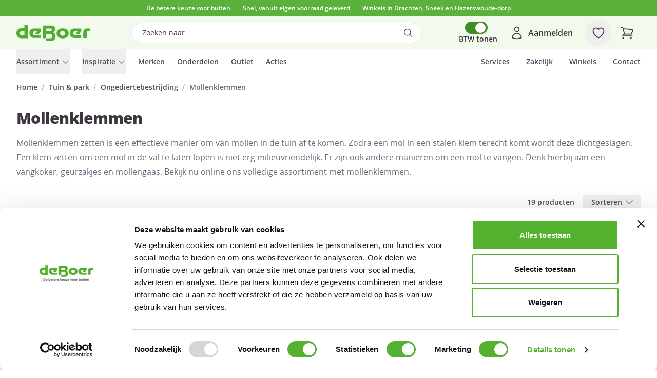

--- FILE ---
content_type: text/html; charset=utf-8
request_url: https://www.deboerdrachten.nl/category/tuin-park/ongediertebestrijding/mollenklemmen
body_size: 59232
content:
<!DOCTYPE html>
    <html>
      <head><script>(function(w,i,g){w[g]=w[g]||[];if(typeof w[g].push=='function')w[g].push(i)})
(window,'GTM-K5WGBXB','google_tags_first_party');</script><script>(function(w,d,s,l){w[l]=w[l]||[];(function(){w[l].push(arguments);})('set', 'developer_id.dY2E1Nz', true);
		var f=d.getElementsByTagName(s)[0],
		j=d.createElement(s);j.async=true;j.src='/gagy/';
		f.parentNode.insertBefore(j,f);
		})(window,document,'script','dataLayer');</script>
        <base href="https://www.deboerdrachten.nl/" />
        <meta charset="UTF-8" />
        <meta name="viewport" content="width=device-width, initial-scale=1, maximum-scale=5, shrink-to-fit=no, minimal-ui" />
        <link rel="manifest" href="/manifest.webmanifest" crossorigin="use-credentials" />
        <link rel="shortcut icon" href="/favicon.svg" />
        <link rel="apple-touch-icon" href="/apple-touch-icon.png" />
        <meta name="theme-color" content="#FFFFFF" />
        <link rel="stylesheet" type="text/css" href="/assets/static/ProductTileContext.D-1l2CKB.css"><link rel="stylesheet" type="text/css" href="/assets/static/Index.DqsPewn6.css"><link rel="stylesheet" type="text/css" href="/assets/static/PageShell.D5z9PZmn.css"><link rel="stylesheet" type="text/css" href="/assets/static/default.page.server.D6SXQmvH.css"><link rel="stylesheet" type="text/css" href="/assets/static/src_components_button-quantity_ButtonQuantity-8fc46b83.C02s4g2Q.css">
        <title>Mollenklemmen kopen? - De Boer</title>
<script data-hid="17f4621" type="c9a64248a0524940f16ef7d2-text/javascript">
      (function(w,d,s,l,i){w[l]=w[l]||[];w[l].push({'gtm.start': new Date().getTime(),event:'gtm.js'});
      var f=d.getElementsByTagName(s)[0],j=d.createElement(s),dl=l!='dataLayer'?'&l='+l:'';j.async=true;
      j.src='https://www.googletagmanager.com/gtm.js?id='+i+dl;f.parentNode.insertBefore(j,f);})
      (window,document,'script','dataLayer','GTM-K5WGBXB');</script>
<script data-hid="5b3464e" type="c9a64248a0524940f16ef7d2-text/javascript">
      !function(e,t,n){var a=e.location,i="script",o="connectionString",r="ingestionendpoint",s="disableExceptionTracking",c="ai.device.",p="toLowerCase",l="crossOrigin",u="POST",d="appInsightsSDK",g=n.name||"appInsights";(n.name||e[d])&&(e[d]=g);var f=e[g]||function(d){var g=!1,f=!1,m={initialize:!0,queue:[],sv:"5",version:2,config:d};function v(e,t){var n={},i="Browser";return n[c+"id"]=i[p](),n[c+"type"]=i,n["ai.operation.name"]=a&&a.pathname||"_unknown_",n["ai.internal.sdkVersion"]="javascript:snippet_"+(m.sv||m.version),{time:function(){var e=new Date;function t(e){var t=""+e;return 1===t.length&&(t="0"+t),t}return e.getUTCFullYear()+"-"+t(1+e.getUTCMonth())+"-"+t(e.getUTCDate())+"T"+t(e.getUTCHours())+":"+t(e.getUTCMinutes())+":"+t(e.getUTCSeconds())+"."+((e.getUTCMilliseconds()/1e3).toFixed(3)+"").slice(2,5)+"Z"}(),name:"Microsoft.ApplicationInsights."+e.replace(/-/g,"")+"."+t,sampleRate:100,tags:n,data:{baseData:{ver:2}}}}var h=d.url||n.src;if(h){function y(t){var i,s,c,l,y,$,k,S,T,C,D,I,b,E,w,x;g=!0,m.queue=[],f||(f=!0,i=h,S=(k=function(){var e={},t=d.connectionString;if(t)for(var n=t.split(";"),a=0;a<n.length;a++){var i=n[a].split("=");2===i.length&&(e[i[0][p]()]=i[1])}if(!e[r]){var o=e.endpointsuffix,s=o?e.location:null;e[r]="https://"+(s?s+".":"")+"dc."+(o||"services.visualstudio.com")}return e}())[o]||d[o]||"",C=(T=k[r])?T+"/v2/track":d.endpointUrl,(D=[]).push((s="SDK LOAD Failure: Failed to load Application Insights SDK script (See stack for details)",c=i,l=C,($=(y=v(S,"Exception")).data).baseType="ExceptionData",$.baseData.exceptions=[{typeName:"SDKLoadFailed",message:s.replace(/\./g,"-"),hasFullStack:!1,stack:s+"\nSnippet failed to load ["+c+"] -- Telemetry is disabled\nHelp Link: https://go.microsoft.com/fwlink/?linkid=2128109\nHost: "+(a&&a.pathname||"_unknown_")+"\nEndpoint: "+l,parsedStack:[]}],y)),D.push((I=i,b=C,(w=(E=v(S,"Message")).data).baseType="MessageData",(x=w.baseData).message='AI (Internal): 99 message:"'+("SDK LOAD Failure: Failed to load Application Insights SDK script (See stack for details) ("+I+")").replace(/"/g,"")+'"',x.properties={endpoint:b},E)),function(t,a){if(JSON){var i=e.fetch;if(i&&!n.useXhr)i(a,{method:u,body:JSON.stringify(t),mode:"cors"});else if(XMLHttpRequest){var o=new XMLHttpRequest;o.open(u,a),o.setRequestHeader("Content-type","application/json"),o.send(JSON.stringify(t))}}}(D,C))}function $(e,t){f||setTimeout(function(){!t&&m.core||y()},500)}var k,S,T=((k=t.createElement(i)).src=h,((S=n[l])||""===S)&&"undefined"!=k[l]&&(k[l]=S),k.onload=$,k.onerror=y,k.onreadystatechange=function(e,t){"loaded"!==k.readyState&&"complete"!==k.readyState||$(0,t)},k);n.ld<0?t.getElementsByTagName("head")[0].appendChild(T):setTimeout(function(){t.getElementsByTagName(i)[0].parentNode.appendChild(T)},n.ld||0)}try{m.cookie=t.cookie}catch(C){}function D(e){for(;e.length;)!function(e){m[e]=function(){var t=arguments;g||m.queue.push(function(){m[e].apply(m,t)})}}(e.pop())}var I="track",b="TrackPage",E="TrackEvent";D([I+"Event",I+"PageView",I+"Exception",I+"Trace",I+"DependencyData",I+"Metric",I+"PageViewPerformance","start"+b,"stop"+b,"start"+E,"stop"+E,"addTelemetryInitializer","setAuthenticatedUserContext","clearAuthenticatedUserContext","flush"]),m.SeverityLevel={Verbose:0,Information:1,Warning:2,Error:3,Critical:4};var w=(d.extensionConfig||{}).ApplicationInsightsAnalytics||{};if(!0!==d[s]&&!0!==w[s]){var x="onerror";D(["_"+x]);var A=e[x];e[x]=function(e,t,n,a,i){var o=A&&A(e,t,n,a,i);return!0!==o&&m["_"+x]({message:e,url:t,lineNumber:n,columnNumber:a,error:i}),o},d.autoExceptionInstrumented=!0}return m}(n.cfg);function m(){n.onInit&&n.onInit(f)}(e[g]=f).queue&&0===f.queue.length?(f.queue.push(m),f.trackPageView({})):m()}(window,document,{src:"https://js.monitor.azure.com/scripts/b/ai.2.min.js",crossOrigin:"anonymous",cfg:{connectionString:"InstrumentationKey=686f57ce-80b8-4acd-ade2-5278b2e2a013;IngestionEndpoint=https://westeurope-1.in.applicationinsights.azure.com/;LiveEndpoint=https://westeurope.livediagnostics.monitor.azure.com/;ApplicationId=bd012a5c-b0c5-4872-b1b8-45b4569d9caf"}});
    </script>
<meta name="description" content="Bekijk het ruime assortiment van De Boer! ✔️ Gewoon goed advies! ✔️ Direct uit voorraad leverbaar! ✔️">
<meta name="robots" content="index, follow">
<meta property="og:title" content="Mollenklemmen kopen? - De Boer">
<meta property="og:type" content="website">
<meta property="og:url" content="https://www.deboerdrachten.nl/category/tuin-park/ongediertebestrijding/mollenklemmen">
<meta property="og:image" content="https://cdn1.deboerdrachten.nl/uploads/images/Mollenklemmen_53542307a8.webp">
<meta property="og:description" content="Bekijk het ruime assortiment van De Boer! ✔️ Gewoon goed advies! ✔️ Direct uit voorraad leverbaar! ✔️">
<meta property="og:sitename" content="De Boer Drachten">
<link rel="canonical" href="https://www.deboerdrachten.nl/category/tuin-park/ongediertebestrijding/mollenklemmen">
<script name="breadcrumbs" type="application/ld+json">{"@context":"http://schema.org","@type":"BreadcrumbList","itemListElement":[{"@type":"ListItem","position":1,"name":"Home","item":"/category/tuin-park/ongediertebestrijding/mollenklemmen/"},{"@type":"ListItem","position":2,"name":"Tuin & park","item":"/category/tuin-park/ongediertebestrijding/mollenklemmen/category/tuin-park"},{"@type":"ListItem","position":3,"name":"Ongediertebestrijding","item":"/category/tuin-park/ongediertebestrijding/mollenklemmen/category/tuin-park/ongediertebestrijding"},{"@type":"ListItem","position":4,"name":"Mollenklemmen","item":"/category/tuin-park/ongediertebestrijding/mollenklemmen/category/tuin-park/ongediertebestrijding/mollenklemmen"}]}</script>
      </head>
      <body>
        <noscript><iframe src="https://www.googletagmanager.com/ns.html?id=GTM-K5WGBXB" height="0" width="0" style="display:none;visibility:hidden"></iframe></noscript>
        <div id="progress"></div>
        <div id="app"><!--[--><!----><div class="flex flex-col"><div class="min-h-screen flex-auto"><!--[--><!--[--><!--[--><!----><!--]--><div style="display:none;" class="relative z-40 lg:hidden"><div class="fixed inset-0 z-40 flex"><div style="display:none;" class="fixed inset-0 bg-black bg-opacity-25"></div><div style="display:none;" class="relative flex w-full max-w-sm flex-col overflow-y-auto bg-white shadow-xl"><div class="sticky top-0 z-10 flex h-14 flex-none items-center justify-center border-b border-gray-100 bg-primary-50/95 px-4 backdrop-blur-xl backdrop-filter"><a href="/"><span class="sr-only">De Boer Drachten</span><img class="h-6 w-auto" src="/logo-primary.svg" alt=""></a><button type="button" class="absolute right-4 inline-flex items-center justify-center rounded-md p-2"><span class="sr-only">Close menu</span><svg xmlns="http://www.w3.org/2000/svg" fill="none" viewBox="0 0 24 24" stroke-width="1.5" stroke="currentColor" aria-hidden="true" data-slot="icon" class="size-6"><path stroke-linecap="round" stroke-linejoin="round" d="M6 18 18 6M6 6l12 12"></path></svg></button></div><nav class="flex flex-auto flex-shrink-0 bg-gray-50"><div class="flex flex-auto flex-col"><div class="flex-auto flex-shrink-0"><div class="divide-y divide-gray-100" style=""><!--[--><button class="flex w-full items-center justify-between bg-white px-6 py-4"><span>Assortiment</span><svg xmlns="http://www.w3.org/2000/svg" viewBox="0 0 20 20" fill="currentColor" aria-hidden="true" data-slot="icon" class="h-6 w-6"><path fill-rule="evenodd" d="M8.22 5.22a.75.75 0 0 1 1.06 0l4.25 4.25a.75.75 0 0 1 0 1.06l-4.25 4.25a.75.75 0 0 1-1.06-1.06L11.94 10 8.22 6.28a.75.75 0 0 1 0-1.06Z" clip-rule="evenodd"></path></svg></button><button class="flex w-full items-center justify-between bg-white px-6 py-4"><span>Inspiratie</span><svg xmlns="http://www.w3.org/2000/svg" viewBox="0 0 20 20" fill="currentColor" aria-hidden="true" data-slot="icon" class="h-6 w-6"><path fill-rule="evenodd" d="M8.22 5.22a.75.75 0 0 1 1.06 0l4.25 4.25a.75.75 0 0 1 0 1.06l-4.25 4.25a.75.75 0 0 1-1.06-1.06L11.94 10 8.22 6.28a.75.75 0 0 1 0-1.06Z" clip-rule="evenodd"></path></svg></button><!--]--><!--[--><!--[--><a target="_self" href="/merken/" class="flex items-center justify-between bg-white px-6 py-4"><span>Merken</span></a><!--]--><!--[--><a target="_self" href="/onderdelen" class="flex items-center justify-between bg-white px-6 py-4"><span>Onderdelen</span></a><!--]--><!--[--><a target="_self" href="/category/outlet" class="flex items-center justify-between bg-white px-6 py-4"><span>Outlet</span></a><!--]--><!--[--><a target="_self" href="/category/acties" class="flex items-center justify-between bg-white px-6 py-4"><span>Acties</span></a><!--]--><!--]--></div><div style="display:none;"><button class="flex w-full items-center border-b border-gray-100 bg-white px-6 py-4"><svg xmlns="http://www.w3.org/2000/svg" viewBox="0 0 20 20" fill="currentColor" aria-hidden="true" data-slot="icon" class="mr-2 size-6"><path fill-rule="evenodd" d="M11.78 5.22a.75.75 0 0 1 0 1.06L8.06 10l3.72 3.72a.75.75 0 1 1-1.06 1.06l-4.25-4.25a.75.75 0 0 1 0-1.06l4.25-4.25a.75.75 0 0 1 1.06 0Z" clip-rule="evenodd"></path></svg> Terug naar Menu</button><div class="my-4 grid grid-cols-2 gap-x-4 gap-y-10 px-6"><!--[--><div class="group relative"><div class="aspect-h-1 aspect-w-1 overflow-hidden rounded-md bg-gray-100 group-hover:opacity-75"><img src="https://cdn1.deboerdrachten.nl/uploads/images/De_Boer_Inspiratie_Logo_81d8728715.png" alt="Image" class="object-cover object-center"></div><p class="mt-6 block text-sm font-medium text-gray-900"><a target="_self" href="/inspiratie" class="absolute inset-0 z--10" aria-hidden="true"></a> Alle Inspiratiepagina&#39;s van De Boer</p></div><div class="group relative"><div class="aspect-h-1 aspect-w-1 overflow-hidden rounded-md bg-gray-100 group-hover:opacity-75"><img src="https://cdn1.deboerdrachten.nl/uploads/images/Herfst_ada159f6ab.jpg" alt="Image" class="object-cover object-center"></div><p class="mt-6 block text-sm font-medium text-gray-900"><a target="_self" href="/inspiratie/betere-keuze-herfst" class="absolute inset-0 z--10" aria-hidden="true"></a> Alles voor het najaar - Verrassend Veelzijdig!</p></div><div class="group relative"><div class="aspect-h-1 aspect-w-1 overflow-hidden rounded-md bg-gray-100 group-hover:opacity-75"><img src="https://cdn1.deboerdrachten.nl/uploads/images/kettingzagen_sfeer_2_43a2456017.webp" alt="Image" class="object-cover object-center"></div><p class="mt-6 block text-sm font-medium text-gray-900"><a target="_self" href="/inspiratie/stihl-vs-husqvarna-kettingzagen" class="absolute inset-0 z--10" aria-hidden="true"></a> Kettingzagen - STIHL vs. Husqvarna</p></div><div class="group relative"><div class="aspect-h-1 aspect-w-1 overflow-hidden rounded-md bg-gray-100 group-hover:opacity-75"><img src="https://cdn1.deboerdrachten.nl/uploads/images/man_in_de_winter_4012cc3eeb.png" alt="Image" class="object-cover object-center"></div><p class="mt-6 block text-sm font-medium text-gray-900"><a target="_self" href="/inspiratie/seizoenen/voorbereiden-op-de-winter" class="absolute inset-0 z--10" aria-hidden="true"></a> De winter komt eraan...</p></div><!--]--></div></div><div style="display:none;"><!--[--><div style="display:none;"><button class="flex w-full items-center border-b border-gray-100 bg-white px-6 py-4"><svg xmlns="http://www.w3.org/2000/svg" viewBox="0 0 20 20" fill="currentColor" aria-hidden="true" data-slot="icon" class="mr-2 h-6 w-6"><path fill-rule="evenodd" d="M11.78 5.22a.75.75 0 0 1 0 1.06L8.06 10l3.72 3.72a.75.75 0 1 1-1.06 1.06l-4.25-4.25a.75.75 0 0 1 0-1.06l4.25-4.25a.75.75 0 0 1 1.06 0Z" clip-rule="evenodd"></path></svg> Terug naar Assortiment</button><!--[--><div style="display:none;"><p class="flex items-center justify-between px-6 py-4 pt-8 font-semibold">Gezondheid</p><div class="divide-y divide-gray-100 border-y border-gray-100"><!----><!--[--><div><a target="_self" href="/category/agri/gezondheid" class="flex items-center justify-between bg-white px-6 py-4"><span>Alles voor gezondheid van vee</span></a></div><div><a target="_self" href="/category/agri/gezondheid/bolussen-en-supplementen" class="flex items-center justify-between bg-white px-6 py-4"><span>Bolussen en supplementen</span></a></div><div><a target="_self" href="/category/agri/gezondheid/geneesmiddelen" class="flex items-center justify-between bg-white px-6 py-4"><span>Geneesmiddelen</span></a></div><div><a target="_self" href="/category/agri/gezondheid/veterinair-gereedschap" class="flex items-center justify-between bg-white px-6 py-4"><span>Veterinair gereedschap</span></a></div><div><a target="_self" href="/category/agri/gezondheid/geboortehulpmiddelen" class="flex items-center justify-between bg-white px-6 py-4"><span>Geboortehulpmiddelen</span></a></div><!--]--></div></div><div style="display:none;"><p class="flex items-center justify-between px-6 py-4 pt-8 font-semibold">Veeverzorging</p><div class="divide-y divide-gray-100 border-y border-gray-100"><!----><!--[--><div><a target="_self" href="/category/agri/veeverzorging" class="flex items-center justify-between bg-white px-6 py-4"><span>Alles voor veeverzorging</span></a></div><div><a target="_self" href="/category/agri/veeverzorging/klauwverzorging" class="flex items-center justify-between bg-white px-6 py-4"><span>Klauwverzorging</span></a></div><div><a target="_self" href="/category/agri/veeverzorging/voetbaden" class="flex items-center justify-between bg-white px-6 py-4"><span>Voetbaden</span></a></div><div><a target="_self" href="/category/agri/veeverzorging/veescheermachines-accessoires" class="flex items-center justify-between bg-white px-6 py-4"><span>Veescheermachines &amp; accessoires</span></a></div><div><a target="_self" href="/category/agri/veeverzorging/dierherkenning" class="flex items-center justify-between bg-white px-6 py-4"><span>Dierherkenning</span></a></div><div><a target="_self" href="/category/agri/veeverzorging/koeliften-en-koetransport" class="flex items-center justify-between bg-white px-6 py-4"><span>Koeliften en koetransport</span></a></div><div><a target="_self" href="/category/agri/veeverzorging/halsters-riemen-touw" class="flex items-center justify-between bg-white px-6 py-4"><span>Halsters riemen &amp; touw</span></a></div><div><a target="_self" href="/category/agri/veeverzorging/dwangmiddelen" class="flex items-center justify-between bg-white px-6 py-4"><span>Dwangmiddelen</span></a></div><div><a target="_self" href="/category/agri/veeverzorging/klauwbekapboxen" class="flex items-center justify-between bg-white px-6 py-4"><span>Klauwbekapboxen</span></a></div><div><a target="_self" href="/category/agri/veeverzorging/meten-wegen-en-doseren" class="flex items-center justify-between bg-white px-6 py-4"><span>Meten, Wegen en Doseren</span></a></div><!--]--></div></div><div style="display:none;"><p class="flex items-center justify-between px-6 py-4 pt-8 font-semibold">Melkwinning</p><div class="divide-y divide-gray-100 border-y border-gray-100"><!----><!--[--><div><a target="_self" href="/category/agri/melkwinning" class="flex items-center justify-between bg-white px-6 py-4"><span>Alles voor melkwinning</span></a></div><div><a target="_self" href="/category/agri/melkwinning/melkmachines/melkklauwen-en-tepelvoeringen" class="flex items-center justify-between bg-white px-6 py-4"><span>Tepelvoeringen</span></a></div><div><a target="_self" href="/category/agri/melkwinning/uierverzorging" class="flex items-center justify-between bg-white px-6 py-4"><span>Uierverzorging</span></a></div><div><a target="_self" href="/category/agri/melkwinning/dipspray-en-dipmiddelen" class="flex items-center justify-between bg-white px-6 py-4"><span>Dipspray en dipmiddelen</span></a></div><div><a target="_self" href="/category/agri/melkwinning/reinigingsmiddel" class="flex items-center justify-between bg-white px-6 py-4"><span>Reinigingsmiddel</span></a></div><div><a target="_self" href="/category/agri/melkwinning/melkmachines" class="flex items-center justify-between bg-white px-6 py-4"><span>Melkmachine Onderdelen</span></a></div><div><a target="_self" href="/category/agri/melkwinning/melkershandschoenen" class="flex items-center justify-between bg-white px-6 py-4"><span>Melkershandschoenen</span></a></div><div><a target="_self" href="/category/agri/melkwinning/buisfilters" class="flex items-center justify-between bg-white px-6 py-4"><span>Buisfilters</span></a></div><div><a target="_self" href="/category/agri/melkwinning/melktesten" class="flex items-center justify-between bg-white px-6 py-4"><span>Melktesten</span></a></div><div><a target="_self" href="/category/agri/melkwinning/melkmachines/melk-en-pulsatieslangen" class="flex items-center justify-between bg-white px-6 py-4"><span>Melkslangen</span></a></div><div><a target="_self" href="/category/agri/melkwinning/melkmachines/minimelkers-en-melkemmers" class="flex items-center justify-between bg-white px-6 py-4"><span>Minimelker</span></a></div><div><a target="_self" href="/category/agri/melkwinning/melkschorten" class="flex items-center justify-between bg-white px-6 py-4"><span>Melkschorten</span></a></div><div><a target="_self" href="/category/agri/melkwinning/schrobborstels" class="flex items-center justify-between bg-white px-6 py-4"><span>Schrobborstels</span></a></div><!--]--></div></div><div style="display:none;"><p class="flex items-center justify-between px-6 py-4 pt-8 font-semibold">Kalveropfok</p><div class="divide-y divide-gray-100 border-y border-gray-100"><!----><!--[--><div><a target="_self" href="/category/agri/kalveropfok" class="flex items-center justify-between bg-white px-6 py-4"><span>Alles voor kalveropfok</span></a></div><div><a target="_self" href="/category/agri/kalveropfok/kalvermelkpoeder-en-voeding" class="flex items-center justify-between bg-white px-6 py-4"><span>Kalvermelkpoeder en voeding</span></a></div><div><a target="_self" href="/category/agri/kalveropfok/kalverhokken" class="flex items-center justify-between bg-white px-6 py-4"><span>Kalverhokken</span></a></div><div><a target="_self" href="/category/agri/kalveropfok/speenemmers" class="flex items-center justify-between bg-white px-6 py-4"><span>Speenemmers</span></a></div><div><a target="_self" href="/category/agri/kalveropfok/melktransporters" class="flex items-center justify-between bg-white px-6 py-4"><span>Melktransporters</span></a></div><div><a target="_self" href="/category/agri/kalveropfok/kalverwelzijn" class="flex items-center justify-between bg-white px-6 py-4"><span>Kalverwelzijn</span></a></div><div><a target="_self" href="/category/agri/kalveropfok/voedertroggen-en-hooiruiven" class="flex items-center justify-between bg-white px-6 py-4"><span>Voedertroggen en Hooiruiven</span></a></div><div><a target="_self" href="/category/agri/kalveropfok/kalverdiarree" class="flex items-center justify-between bg-white px-6 py-4"><span>Kalverdiarree</span></a></div><div><a target="_self" href="/category/agri/kalveropfok/kalverdekjes" class="flex items-center justify-between bg-white px-6 py-4"><span>Kalverdekjes</span></a></div><div><a target="_self" href="/category/agri/kalveropfok/kalverstalinrichting" class="flex items-center justify-between bg-white px-6 py-4"><span>Kalverstalinrichting</span></a></div><!--]--></div></div><div style="display:none;"><p class="flex items-center justify-between px-6 py-4 pt-8 font-semibold">Drinkbakken</p><div class="divide-y divide-gray-100 border-y border-gray-100"><!----><!--[--><div><a target="_self" href="/category/agri/drinkbakken" class="flex items-center justify-between bg-white px-6 py-4"><span>Alle drinkbakken</span></a></div><div><a target="_self" href="/category/agri/drinkbakken/onthardingszout" class="flex items-center justify-between bg-white px-6 py-4"><span>Onthardingszout</span></a></div><div><a target="_self" href="/category/agri/drinkbakken/drinkbakken-koeien" class="flex items-center justify-between bg-white px-6 py-4"><span>Drinkbakken Koeien</span></a></div><div><a target="_self" href="/category/agri/drinkbakken/rondpompsysteem" class="flex items-center justify-between bg-white px-6 py-4"><span>Rondpompsysteem</span></a></div><div><a target="_self" href="/category/agri/drinkbakken/drinkbak-onderdelen" class="flex items-center justify-between bg-white px-6 py-4"><span>Drinkbak Onderdelen</span></a></div><div><a target="_self" href="/category/agri/drinkbakken/drinkbakken-paarden" class="flex items-center justify-between bg-white px-6 py-4"><span>Drinkbakken Paarden</span></a></div><div><a target="_self" href="/category/agri/drinkbakken/plas-dras-pompen" class="flex items-center justify-between bg-white px-6 py-4"><span>Plas-dras pompen</span></a></div><div><a target="_self" href="/category/agri/drinkbakken/staldrinkbakken" class="flex items-center justify-between bg-white px-6 py-4"><span>Staldrinkbakken</span></a></div><div><a target="_self" href="/category/agri/drinkbakken/vlotter-drinkbakken" class="flex items-center justify-between bg-white px-6 py-4"><span>Vlotter Drinkbakken</span></a></div><div><a target="_self" href="/category/agri/drinkbakken/weidepompen" class="flex items-center justify-between bg-white px-6 py-4"><span>Weidepompen</span></a></div><div><a target="_self" href="/category/agri/drinkbakken/weidedrinkbakken" class="flex items-center justify-between bg-white px-6 py-4"><span>Weidedrinkbakken</span></a></div><div><a target="_self" href="/category/agri/drinkbakken/installatiemateriaal" class="flex items-center justify-between bg-white px-6 py-4"><span>Installatiemateriaal</span></a></div><div><a target="_self" href="/category/agri/drinkbakken/drinkbakken-schapen" class="flex items-center justify-between bg-white px-6 py-4"><span>Drinkbakken Schapen</span></a></div><div><a target="_self" href="/category/agri/drinkbakken/suevia-drinkbakken" class="flex items-center justify-between bg-white px-6 py-4"><span>Suevia drinkbakken</span></a></div><!--]--></div></div><div style="display:none;"><p class="flex items-center justify-between px-6 py-4 pt-8 font-semibold">Voederwinning</p><div class="divide-y divide-gray-100 border-y border-gray-100"><!----><!--[--><div><a target="_self" href="/category/agri/voederwinning" class="flex items-center justify-between bg-white px-6 py-4"><span>Alles in voederwinning</span></a></div><div><a target="_self" href="/category/agri/voederwinning/landbouwfolie" class="flex items-center justify-between bg-white px-6 py-4"><span>Landbouwfolie</span></a></div><div><a target="_self" href="/category/agri/voederwinning/wandfolie" class="flex items-center justify-between bg-white px-6 py-4"><span>Wandfolie</span></a></div><div><a target="_self" href="/category/agri/voederwinning/onderfolie" class="flex items-center justify-between bg-white px-6 py-4"><span>Onderfolie</span></a></div><div><a target="_self" href="/category/agri/voederwinning/inkuiltoebehoren" class="flex items-center justify-between bg-white px-6 py-4"><span>Inkuiltoebehoren</span></a></div><div><a target="_self" href="/category/agri/voederwinning/stretch-folie" class="flex items-center justify-between bg-white px-6 py-4"><span>Wikkelfolie &amp; balennetten</span></a></div><div><a target="_self" href="/category/agri/voederwinning/netzakken" class="flex items-center justify-between bg-white px-6 py-4"><span>Netzakken</span></a></div><!--]--></div></div><div style="display:none;"><p class="flex items-center justify-between px-6 py-4 pt-8 font-semibold">Bestrijdingsmiddelen</p><div class="divide-y divide-gray-100 border-y border-gray-100"><!----><!--[--><div><a target="_self" href="/category/agri/bestrijdingsmiddelen" class="flex items-center justify-between bg-white px-6 py-4"><span>Alle bestrijdingsmiddelen</span></a></div><div><a target="_self" href="/category/agri/bestrijdingsmiddelen/gewasbeschermingsmiddel" class="flex items-center justify-between bg-white px-6 py-4"><span>Gewasbeschermingsmiddelen</span></a></div><div><a target="_self" href="/category/agri/bestrijdingsmiddelen/drukspuit" class="flex items-center justify-between bg-white px-6 py-4"><span>Drukspuit</span></a></div><div><a target="_self" href="/category/agri/bestrijdingsmiddelen/vliegen-bestrijden" class="flex items-center justify-between bg-white px-6 py-4"><span>Vliegen bestrijden</span></a></div><div><a target="_self" href="/category/agri/bestrijdingsmiddelen/muizen-bestrijden" class="flex items-center justify-between bg-white px-6 py-4"><span>Muizen bestrijden</span></a></div><div><a target="_self" href="/category/agri/bestrijdingsmiddelen/ratten-bestrijden" class="flex items-center justify-between bg-white px-6 py-4"><span>Ratten bestrijden</span></a></div><div><a target="_self" href="/category/agri/bestrijdingsmiddelen/vogelverschrikkers" class="flex items-center justify-between bg-white px-6 py-4"><span>Vogelverschrikkers</span></a></div><div><a target="_self" href="/category/agri/bestrijdingsmiddelen/mollen-verjagen" class="flex items-center justify-between bg-white px-6 py-4"><span>Mollen verjagen</span></a></div><div><a target="_self" href="/category/agri/bestrijdingsmiddelen/wespenbestrijding" class="flex items-center justify-between bg-white px-6 py-4"><span>Wespenbestrijding</span></a></div><!--]--></div></div><div style="display:none;"><p class="flex items-center justify-between px-6 py-4 pt-8 font-semibold">Afrastering</p><div class="divide-y divide-gray-100 border-y border-gray-100"><!----><!--[--><div><a target="_self" href="/category/agri/afrastering" class="flex items-center justify-between bg-white px-6 py-4"><span>Alle afrastering</span></a></div><div><a target="_self" href="/category/agri/afrastering/afrasteringspalen" class="flex items-center justify-between bg-white px-6 py-4"><span>Afrasteringspalen</span></a></div><div><a target="_self" href="/category/agri/afrastering/schrikdraadapparaten" class="flex items-center justify-between bg-white px-6 py-4"><span>Schrikdraadapparaten</span></a></div><div><a target="_self" href="/category/agri/afrastering/schrikdraad" class="flex items-center justify-between bg-white px-6 py-4"><span>Schrikdraad, Schriklint en Schrikkoord</span></a></div><div><a target="_self" href="/category/agri/afrastering/landhekken" class="flex items-center justify-between bg-white px-6 py-4"><span>Landhekken</span></a></div><div><a target="_self" href="/category/agri/afrastering/isolatoren" class="flex items-center justify-between bg-white px-6 py-4"><span> Isolatoren, Poortgrepen etc</span></a></div><div><a target="_self" href="/category/agri/afrastering/afrasteringsnetten" class="flex items-center justify-between bg-white px-6 py-4"><span>Afrasteringsnetten</span></a></div><div><a target="_self" href="/category/agri/afrastering/schrikdraadhaspels" class="flex items-center justify-between bg-white px-6 py-4"><span>Schrikdraadhaspels</span></a></div><div><a target="_self" href="/category/agri/afrastering/schrikdraadsets-tuin" class="flex items-center justify-between bg-white px-6 py-4"><span>Schrikdraadsets tuin</span></a></div><div><a target="_self" href="/category/agri/afrastering/schapengaas" class="flex items-center justify-between bg-white px-6 py-4"><span>Schapengaas</span></a></div><div><a target="_self" href="/category/agri/afrastering/afrasteringsgereedschap" class="flex items-center justify-between bg-white px-6 py-4"><span> Afrasteringsgereedschap</span></a></div><div><a target="_self" href="/category/agri/afrastering/wolfwerende-omheining" class="flex items-center justify-between bg-white px-6 py-4"><span>Wolfwerende omheining</span></a></div><!--]--></div></div><div style="display:none;"><p class="flex items-center justify-between px-6 py-4 pt-8 font-semibold">Stalgereedschap</p><div class="divide-y divide-gray-100 border-y border-gray-100"><!----><!--[--><div><a target="_self" href="/category/agri/stalgereedschap" class="flex items-center justify-between bg-white px-6 py-4"><span>Alle stalgereedschap</span></a></div><div><a target="_self" href="/category/agri/stalgereedschap/kruiwagens" class="flex items-center justify-between bg-white px-6 py-4"><span>Kruiwagens</span></a></div><div><a target="_self" href="/category/agri/stalgereedschap/mestslangen" class="flex items-center justify-between bg-white px-6 py-4"><span>Mestslangen</span></a></div><div><a target="_self" href="/category/agri/stalgereedschap/machinaal-stalgereedschap" class="flex items-center justify-between bg-white px-6 py-4"><span>Machinaal stalgereedschap</span></a></div><div><a target="_self" href="/category/agri/stalgereedschap/vloertrekkers" class="flex items-center justify-between bg-white px-6 py-4"><span>Vloertrekkers</span></a></div><div><a target="_self" href="/category/agri/stalgereedschap/zaagselstrooiers" class="flex items-center justify-between bg-white px-6 py-4"><span>Zaagselstrooiers</span></a></div><div><a target="_self" href="/category/agri/stalgereedschap/batsen" class="flex items-center justify-between bg-white px-6 py-4"><span>Batsen</span></a></div><div><a target="_self" href="/category/agri/stalgereedschap/graanschoppen" class="flex items-center justify-between bg-white px-6 py-4"><span>Graanschoppen</span></a></div><div><a target="_self" href="/category/agri/stalgereedschap/hooiharken" class="flex items-center justify-between bg-white px-6 py-4"><span>Hooiharken</span></a></div><div><a target="_self" href="/category/agri/stalgereedschap/hooivorken" class="flex items-center justify-between bg-white px-6 py-4"><span>Hooivorken</span></a></div><div><a target="_self" href="/category/agri/stalgereedschap/mestvorken" class="flex items-center justify-between bg-white px-6 py-4"><span>Mestvorken</span></a></div><div><a target="_self" href="/category/agri/stalgereedschap/stalbezems" class="flex items-center justify-between bg-white px-6 py-4"><span>Stalbezems</span></a></div><!--]--></div></div><div style="display:none;"><p class="flex items-center justify-between px-6 py-4 pt-8 font-semibold">Stalinrichting</p><div class="divide-y divide-gray-100 border-y border-gray-100"><!----><!--[--><div><a target="_self" href="/category/agri/stalinrichting" class="flex items-center justify-between bg-white px-6 py-4"><span>Alles voor stalinrichting</span></a></div><div><a target="_self" href="/category/agri/stalinrichting/buizen-en-klemmen" class="flex items-center justify-between bg-white px-6 py-4"><span>Buizen en klemmen</span></a></div><div><a target="_self" href="/category/agri/stalinrichting/koeborstels" class="flex items-center justify-between bg-white px-6 py-4"><span>Koeborstels</span></a></div><div><a target="_self" href="/category/agri/stalinrichting/voerbakken" class="flex items-center justify-between bg-white px-6 py-4"><span>Voerbakken</span></a></div><div><a target="_self" href="/category/agri/stalinrichting/stalventilatoren" class="flex items-center justify-between bg-white px-6 py-4"><span>Stalventilatoren</span></a></div><div><a target="_self" href="/category/agri/stalinrichting/stalverlichting" class="flex items-center justify-between bg-white px-6 py-4"><span>Stalverlichting</span></a></div><div><a target="_self" href="/category/agri/stalinrichting/stalmatten" class="flex items-center justify-between bg-white px-6 py-4"><span>Stalmatten</span></a></div><div><a target="_self" href="/category/agri/stalinrichting/stalhygiene" class="flex items-center justify-between bg-white px-6 py-4"><span>Stalhygiëne</span></a></div><!--]--></div></div><div style="display:none;"><p class="flex items-center justify-between px-6 py-4 pt-8 font-semibold">Slijtagedelen</p><div class="divide-y divide-gray-100 border-y border-gray-100"><!----><!--[--><div><a target="_self" href="/category/agri/slijtagedelen" class="flex items-center justify-between bg-white px-6 py-4"><span>Alle slijtagedelen</span></a></div><div><a target="_self" href="/category/agri/slijtagedelen/grondbewerking" class="flex items-center justify-between bg-white px-6 py-4"><span>Grondbewerking</span></a></div><div><a target="_self" href="/category/agri/slijtagedelen/hooibouwdelen" class="flex items-center justify-between bg-white px-6 py-4"><span>Hooibouwdelen</span></a></div><div><a target="_self" href="/category/agri/slijtagedelen/werkverlichting" class="flex items-center justify-between bg-white px-6 py-4"><span>Werkverlichting</span></a></div><div><a target="_self" href="/category/agri/slijtagedelen/aftakassen-en-onderdelen" class="flex items-center justify-between bg-white px-6 py-4"><span>Aftakassen en onderdelen</span></a></div><div><a target="_self" href="/category/agri/slijtagedelen/hefdelen" class="flex items-center justify-between bg-white px-6 py-4"><span>Hefdelen</span></a></div><div><a target="_self" href="/category/agri/slijtagedelen/voertuigonderdelen" class="flex items-center justify-between bg-white px-6 py-4"><span>Voertuigonderdelen</span></a></div><div><a target="_self" href="/category/agri/slijtagedelen/cyclomaaier-messen" class="flex items-center justify-between bg-white px-6 py-4"><span>Cyclomaaier messen</span></a></div><!--]--></div></div><div style="display:none;"><p class="flex items-center justify-between px-6 py-4 pt-8 font-semibold">Dieren</p><div class="divide-y divide-gray-100 border-y border-gray-100"><!----><!--[--><div><a target="_self" href="/category/agri/dieren" class="flex items-center justify-between bg-white px-6 py-4"><span>Alles voor dieren</span></a></div><div><a target="_self" href="/category/agri/dieren/paardenspullen" class="flex items-center justify-between bg-white px-6 py-4"><span>Paarden</span></a></div><div><a target="_self" href="/category/agri/dieren/schapen" class="flex items-center justify-between bg-white px-6 py-4"><span>Schapen</span></a></div><div><a target="_self" href="/category/agri/dieren/geiten" class="flex items-center justify-between bg-white px-6 py-4"><span>Geiten</span></a></div><div><a target="_self" href="/category/agri/dieren/pluimvee" class="flex items-center justify-between bg-white px-6 py-4"><span>Pluimvee</span></a></div><div><a target="_self" href="/category/agri/dieren/varkens" class="flex items-center justify-between bg-white px-6 py-4"><span>Varkens</span></a></div><div><a target="_self" href="/category/agri/dieren/boeken-over-dieren" class="flex items-center justify-between bg-white px-6 py-4"><span>Boeken over dieren</span></a></div><!--]--></div></div><div style="display:none;"><p class="flex items-center justify-between px-6 py-4 pt-8 font-semibold">Huisdieren</p><div class="divide-y divide-gray-100 border-y border-gray-100"><!----><!--[--><div><a target="_self" href="/category/agri/huisdieren" class="flex items-center justify-between bg-white px-6 py-4"><span>Alles voor huisdieren</span></a></div><div><a target="_self" href="/category/agri/huisdieren/honden" class="flex items-center justify-between bg-white px-6 py-4"><span>Honden</span></a></div><div><a target="_self" href="/category/agri/huisdieren/katten" class="flex items-center justify-between bg-white px-6 py-4"><span>Katten</span></a></div><div><a target="_self" href="/category/agri/huisdieren/knaagdieren" class="flex items-center justify-between bg-white px-6 py-4"><span>knaagdieren</span></a></div><div><a target="_self" href="/category/agri/huisdieren/vissen" class="flex items-center justify-between bg-white px-6 py-4"><span>Vissen</span></a></div><div><a target="_self" href="/category/agri/huisdieren/vogels" class="flex items-center justify-between bg-white px-6 py-4"><span>Vogels</span></a></div><!--]--></div></div><div style="display:none;"><p class="flex items-center justify-between px-6 py-4 pt-8 font-semibold">Alles van Agri</p><div class="divide-y divide-gray-100 border-y border-gray-100"><!----><!--[--><!--]--></div></div><!--]--><div style=""><p class="flex items-center justify-between px-6 py-4 pt-8 font-semibold">Agri</p><div class="divide-y divide-gray-100 border-y border-gray-100"><a target="_self" href="/category/agri" class="relative flex w-full items-center justify-between bg-white px-6 py-4">Alles van Agri</a><!--[--><div><button class="relative flex w-full items-center justify-between bg-white px-6 py-4"><span>Gezondheid</span><svg xmlns="http://www.w3.org/2000/svg" viewBox="0 0 20 20" fill="currentColor" aria-hidden="true" data-slot="icon" class="h-6 w-6"><path fill-rule="evenodd" d="M8.22 5.22a.75.75 0 0 1 1.06 0l4.25 4.25a.75.75 0 0 1 0 1.06l-4.25 4.25a.75.75 0 0 1-1.06-1.06L11.94 10 8.22 6.28a.75.75 0 0 1 0-1.06Z" clip-rule="evenodd"></path></svg><!----></button></div><div><button class="relative flex w-full items-center justify-between bg-white px-6 py-4"><span>Veeverzorging</span><svg xmlns="http://www.w3.org/2000/svg" viewBox="0 0 20 20" fill="currentColor" aria-hidden="true" data-slot="icon" class="h-6 w-6"><path fill-rule="evenodd" d="M8.22 5.22a.75.75 0 0 1 1.06 0l4.25 4.25a.75.75 0 0 1 0 1.06l-4.25 4.25a.75.75 0 0 1-1.06-1.06L11.94 10 8.22 6.28a.75.75 0 0 1 0-1.06Z" clip-rule="evenodd"></path></svg><!----></button></div><div><button class="relative flex w-full items-center justify-between bg-white px-6 py-4"><span>Melkwinning</span><svg xmlns="http://www.w3.org/2000/svg" viewBox="0 0 20 20" fill="currentColor" aria-hidden="true" data-slot="icon" class="h-6 w-6"><path fill-rule="evenodd" d="M8.22 5.22a.75.75 0 0 1 1.06 0l4.25 4.25a.75.75 0 0 1 0 1.06l-4.25 4.25a.75.75 0 0 1-1.06-1.06L11.94 10 8.22 6.28a.75.75 0 0 1 0-1.06Z" clip-rule="evenodd"></path></svg><!----></button></div><div><button class="relative flex w-full items-center justify-between bg-white px-6 py-4"><span>Kalveropfok</span><svg xmlns="http://www.w3.org/2000/svg" viewBox="0 0 20 20" fill="currentColor" aria-hidden="true" data-slot="icon" class="h-6 w-6"><path fill-rule="evenodd" d="M8.22 5.22a.75.75 0 0 1 1.06 0l4.25 4.25a.75.75 0 0 1 0 1.06l-4.25 4.25a.75.75 0 0 1-1.06-1.06L11.94 10 8.22 6.28a.75.75 0 0 1 0-1.06Z" clip-rule="evenodd"></path></svg><!----></button></div><div><button class="relative flex w-full items-center justify-between bg-white px-6 py-4"><span>Drinkbakken</span><svg xmlns="http://www.w3.org/2000/svg" viewBox="0 0 20 20" fill="currentColor" aria-hidden="true" data-slot="icon" class="h-6 w-6"><path fill-rule="evenodd" d="M8.22 5.22a.75.75 0 0 1 1.06 0l4.25 4.25a.75.75 0 0 1 0 1.06l-4.25 4.25a.75.75 0 0 1-1.06-1.06L11.94 10 8.22 6.28a.75.75 0 0 1 0-1.06Z" clip-rule="evenodd"></path></svg><!----></button></div><div><button class="relative flex w-full items-center justify-between bg-white px-6 py-4"><span>Voederwinning</span><svg xmlns="http://www.w3.org/2000/svg" viewBox="0 0 20 20" fill="currentColor" aria-hidden="true" data-slot="icon" class="h-6 w-6"><path fill-rule="evenodd" d="M8.22 5.22a.75.75 0 0 1 1.06 0l4.25 4.25a.75.75 0 0 1 0 1.06l-4.25 4.25a.75.75 0 0 1-1.06-1.06L11.94 10 8.22 6.28a.75.75 0 0 1 0-1.06Z" clip-rule="evenodd"></path></svg><!----></button></div><div><button class="relative flex w-full items-center justify-between bg-white px-6 py-4"><span>Bestrijdingsmiddelen</span><svg xmlns="http://www.w3.org/2000/svg" viewBox="0 0 20 20" fill="currentColor" aria-hidden="true" data-slot="icon" class="h-6 w-6"><path fill-rule="evenodd" d="M8.22 5.22a.75.75 0 0 1 1.06 0l4.25 4.25a.75.75 0 0 1 0 1.06l-4.25 4.25a.75.75 0 0 1-1.06-1.06L11.94 10 8.22 6.28a.75.75 0 0 1 0-1.06Z" clip-rule="evenodd"></path></svg><!----></button></div><div><button class="relative flex w-full items-center justify-between bg-white px-6 py-4"><span>Afrastering</span><svg xmlns="http://www.w3.org/2000/svg" viewBox="0 0 20 20" fill="currentColor" aria-hidden="true" data-slot="icon" class="h-6 w-6"><path fill-rule="evenodd" d="M8.22 5.22a.75.75 0 0 1 1.06 0l4.25 4.25a.75.75 0 0 1 0 1.06l-4.25 4.25a.75.75 0 0 1-1.06-1.06L11.94 10 8.22 6.28a.75.75 0 0 1 0-1.06Z" clip-rule="evenodd"></path></svg><!----></button></div><div><button class="relative flex w-full items-center justify-between bg-white px-6 py-4"><span>Stalgereedschap</span><svg xmlns="http://www.w3.org/2000/svg" viewBox="0 0 20 20" fill="currentColor" aria-hidden="true" data-slot="icon" class="h-6 w-6"><path fill-rule="evenodd" d="M8.22 5.22a.75.75 0 0 1 1.06 0l4.25 4.25a.75.75 0 0 1 0 1.06l-4.25 4.25a.75.75 0 0 1-1.06-1.06L11.94 10 8.22 6.28a.75.75 0 0 1 0-1.06Z" clip-rule="evenodd"></path></svg><!----></button></div><div><button class="relative flex w-full items-center justify-between bg-white px-6 py-4"><span>Stalinrichting</span><svg xmlns="http://www.w3.org/2000/svg" viewBox="0 0 20 20" fill="currentColor" aria-hidden="true" data-slot="icon" class="h-6 w-6"><path fill-rule="evenodd" d="M8.22 5.22a.75.75 0 0 1 1.06 0l4.25 4.25a.75.75 0 0 1 0 1.06l-4.25 4.25a.75.75 0 0 1-1.06-1.06L11.94 10 8.22 6.28a.75.75 0 0 1 0-1.06Z" clip-rule="evenodd"></path></svg><!----></button></div><div><button class="relative flex w-full items-center justify-between bg-white px-6 py-4"><span>Slijtagedelen</span><svg xmlns="http://www.w3.org/2000/svg" viewBox="0 0 20 20" fill="currentColor" aria-hidden="true" data-slot="icon" class="h-6 w-6"><path fill-rule="evenodd" d="M8.22 5.22a.75.75 0 0 1 1.06 0l4.25 4.25a.75.75 0 0 1 0 1.06l-4.25 4.25a.75.75 0 0 1-1.06-1.06L11.94 10 8.22 6.28a.75.75 0 0 1 0-1.06Z" clip-rule="evenodd"></path></svg><!----></button></div><div><button class="relative flex w-full items-center justify-between bg-white px-6 py-4"><span>Dieren</span><svg xmlns="http://www.w3.org/2000/svg" viewBox="0 0 20 20" fill="currentColor" aria-hidden="true" data-slot="icon" class="h-6 w-6"><path fill-rule="evenodd" d="M8.22 5.22a.75.75 0 0 1 1.06 0l4.25 4.25a.75.75 0 0 1 0 1.06l-4.25 4.25a.75.75 0 0 1-1.06-1.06L11.94 10 8.22 6.28a.75.75 0 0 1 0-1.06Z" clip-rule="evenodd"></path></svg><!----></button></div><div><button class="relative flex w-full items-center justify-between bg-white px-6 py-4"><span>Huisdieren</span><svg xmlns="http://www.w3.org/2000/svg" viewBox="0 0 20 20" fill="currentColor" aria-hidden="true" data-slot="icon" class="h-6 w-6"><path fill-rule="evenodd" d="M8.22 5.22a.75.75 0 0 1 1.06 0l4.25 4.25a.75.75 0 0 1 0 1.06l-4.25 4.25a.75.75 0 0 1-1.06-1.06L11.94 10 8.22 6.28a.75.75 0 0 1 0-1.06Z" clip-rule="evenodd"></path></svg><!----></button></div><div><button class="relative flex w-full items-center justify-between bg-white px-6 py-4"><span>Alles van Agri</span><!----><a href="/category/agri" class="absolute inset-0"></a></button></div><!--]--></div></div></div><div style="display:none;"><button class="flex w-full items-center border-b border-gray-100 bg-white px-6 py-4"><svg xmlns="http://www.w3.org/2000/svg" viewBox="0 0 20 20" fill="currentColor" aria-hidden="true" data-slot="icon" class="mr-2 h-6 w-6"><path fill-rule="evenodd" d="M11.78 5.22a.75.75 0 0 1 0 1.06L8.06 10l3.72 3.72a.75.75 0 1 1-1.06 1.06l-4.25-4.25a.75.75 0 0 1 0-1.06l4.25-4.25a.75.75 0 0 1 1.06 0Z" clip-rule="evenodd"></path></svg> Terug naar Assortiment</button><!--[--><div style="display:none;"><p class="flex items-center justify-between px-6 py-4 pt-8 font-semibold">Tuinmachines</p><div class="divide-y divide-gray-100 border-y border-gray-100"><!----><!--[--><div><a target="_self" href="/category/tuin-park/tuinmachines" class="flex items-center justify-between bg-white px-6 py-4"><span>Alle tuinmachines</span></a></div><div><a target="_self" href="/category/tuin-park/tuinmachines/kettingzagen" class="flex items-center justify-between bg-white px-6 py-4"><span>Kettingzagen</span></a></div><div><a target="_self" href="/category/tuin-park/tuinmachines/accu-tuingereedschap" class="flex items-center justify-between bg-white px-6 py-4"><span>Accu tuingereedschap</span></a></div><div><a target="_self" href="/category/tuin-park/tuinmachines/heggenschaar" class="flex items-center justify-between bg-white px-6 py-4"><span>Heggenschaar</span></a></div><div><a target="_self" href="/category/tuin-park/tuinmachines/bladblazers" class="flex items-center justify-between bg-white px-6 py-4"><span>Bladblazers</span></a></div><div><a target="_self" href="/category/tuin-park/tuinmachines/bladzuigers" class="flex items-center justify-between bg-white px-6 py-4"><span>Bladzuigers</span></a></div><div><a target="_self" href="/category/tuin-park/tuinmachines/verticuteermachines" class="flex items-center justify-between bg-white px-6 py-4"><span>Verticuteermachines</span></a></div><div><a target="_self" href="/category/tuin-park/tuinmachines/hakselaar" class="flex items-center justify-between bg-white px-6 py-4"><span>Hakselaars</span></a></div><div><a target="_self" href="/category/tuin-park/tuinmachines/combimachines" class="flex items-center justify-between bg-white px-6 py-4"><span>Combimachines</span></a></div><div><a target="_self" href="/category/tuin-park/tuinmachines/veegmachines" class="flex items-center justify-between bg-white px-6 py-4"><span>Veegmachines</span></a></div><div><a target="_self" href="/category/tuin-park/tuinmachines/houtklovers" class="flex items-center justify-between bg-white px-6 py-4"><span>Houtklovers</span></a></div><div><a target="_self" href="/category/tuin-park/tuinmachines/tuinfrezen" class="flex items-center justify-between bg-white px-6 py-4"><span>Tuinfrezen</span></a></div><div><a target="_self" href="/category/tuin-park/tuinmachines/kantensnijders" class="flex items-center justify-between bg-white px-6 py-4"><span>Kantensnijders</span></a></div><div><a target="_self" href="/category/tuin-park/tuinmachines/mini-dumpers" class="flex items-center justify-between bg-white px-6 py-4"><span>Mini dumpers</span></a></div><div><a target="_self" href="/category/tuin-park/tuinmachines/grondboor" class="flex items-center justify-between bg-white px-6 py-4"><span>Grondboor</span></a></div><div><a target="_self" href="/category/gereedschap/reinigers/hogedrukreiniger" class="flex items-center justify-between bg-white px-6 py-4"><span>Hogedrukreinigers</span></a></div><div><a target="_self" href="/category/tuin-park/tuinmachines/tuinmachineonderdelen" class="flex items-center justify-between bg-white px-6 py-4"><span>Tuinmachine onderdelen</span></a></div><!--]--></div></div><div style="display:none;"><p class="flex items-center justify-between px-6 py-4 pt-8 font-semibold">Grasmaaiers</p><div class="divide-y divide-gray-100 border-y border-gray-100"><!----><!--[--><div><a target="_self" href="/category/tuin-park/grasmaaiers" class="flex items-center justify-between bg-white px-6 py-4"><span>Alle grasmaaiers</span></a></div><div><a target="_self" href="/category/tuin-park/grasmaaiers/grasmaaier-benzine" class="flex items-center justify-between bg-white px-6 py-4"><span>Motormaaiers</span></a></div><div><a target="_self" href="/category/tuin-park/grasmaaiers/accu-grasmaaier" class="flex items-center justify-between bg-white px-6 py-4"><span>Accu grasmaaiers</span></a></div><div><a target="_self" href="/category/tuin-park/grasmaaiers/zitmaaiers" class="flex items-center justify-between bg-white px-6 py-4"><span>Zitmaaiers &amp; accessoires</span></a></div><div><a target="_self" href="/category/tuin-park/grasmaaiers/robotmaaiers-accessoires" class="flex items-center justify-between bg-white px-6 py-4"><span>Robotmaaiers &amp; accessoires</span></a></div><div><a target="_self" href="/category/tuin-park/grasmaaiers/handgrasmaaier" class="flex items-center justify-between bg-white px-6 py-4"><span>Handgrasmaaier</span></a></div><div><a target="_self" href="/category/tuin-park/grasmaaiers/elektrische-grasmaaiers" class="flex items-center justify-between bg-white px-6 py-4"><span>Elektrische grasmaaiers</span></a></div><div><a target="_self" href="/category/tuin-park/grasmaaiers/grasmaaier-onderdelen" class="flex items-center justify-between bg-white px-6 py-4"><span>Grasmaaier onderdelen</span></a></div><!--]--></div></div><div style="display:none;"><p class="flex items-center justify-between px-6 py-4 pt-8 font-semibold">Grastrimmers en bosmaaiers</p><div class="divide-y divide-gray-100 border-y border-gray-100"><!----><!--[--><div><a target="_self" href="/category/tuin-park/grastrimmers-en-bosmaaiers" class="flex items-center justify-between bg-white px-6 py-4"><span>Alle grastrimmers en bosmaaiers</span></a></div><div><a target="_self" href="/category/tuin-park/grastrimmers-en-bosmaaiers/bosmaaier" class="flex items-center justify-between bg-white px-6 py-4"><span>Bosmaaiers</span></a></div><div><a target="_self" href="/category/tuin-park/grastrimmers-en-bosmaaiers/kantenmaaiers" class="flex items-center justify-between bg-white px-6 py-4"><span>Grastrimmers &amp; kantenmaaiers</span></a></div><div><a target="_self" href="/category/tuin-park/grastrimmers-en-bosmaaiers/bosmaaier-draad" class="flex items-center justify-between bg-white px-6 py-4"><span>Bosmaaier draad</span></a></div><div><a target="_self" href="/category/tuin-park/grastrimmers-en-bosmaaiers/maaikoppen" class="flex items-center justify-between bg-white px-6 py-4"><span>Maaikoppen</span></a></div><div><a target="_self" href="/category/tuin-park/grastrimmers-en-bosmaaiers/bosmaaier-accessoires" class="flex items-center justify-between bg-white px-6 py-4"><span>Bosmaaier accessoires</span></a></div><div><a target="_self" href="/category/tuin-park/grastrimmers-en-bosmaaiers/draadspoelen" class="flex items-center justify-between bg-white px-6 py-4"><span>Draadspoelen</span></a></div><div><a target="_self" href="/category/tuin-park/grastrimmers-en-bosmaaiers/snijgarnituur" class="flex items-center justify-between bg-white px-6 py-4"><span>Snijgarnituur</span></a></div><!--]--></div></div><div style="display:none;"><p class="flex items-center justify-between px-6 py-4 pt-8 font-semibold">Tuingereedschap</p><div class="divide-y divide-gray-100 border-y border-gray-100"><!----><!--[--><div><a target="_self" href="/category/tuin-park/tuingereedschap" class="flex items-center justify-between bg-white px-6 py-4"><span>Alle tuingereedschap</span></a></div><div><a target="_self" href="/category/tuin-park/tuingereedschap/snoeigereedschappen" class="flex items-center justify-between bg-white px-6 py-4"><span>Snoeigereedschappen</span></a></div><div><a target="_self" href="/category/tuin-park/tuingereedschap/krui-transportwagens" class="flex items-center justify-between bg-white px-6 py-4"><span>Krui- &amp; transportwagens</span></a></div><div><a target="_self" href="/category/tuin-park/tuingereedschap/grond-en-bodem-gereedschap" class="flex items-center justify-between bg-white px-6 py-4"><span>Grond- en bodem gereedschap</span></a></div><div><a target="_self" href="/category/tuin-park/tuingereedschap/stelen-wiggen" class="flex items-center justify-between bg-white px-6 py-4"><span>Stelen &amp; wiggen</span></a></div><div><a target="_self" href="/category/tuin-park/tuingereedschap/bezems" class="flex items-center justify-between bg-white px-6 py-4"><span>Bezems</span></a></div><div><a target="_self" href="/category/tuin-park/tuingereedschap/zeisen-hekkels" class="flex items-center justify-between bg-white px-6 py-4"><span>Zeisen &amp; hekkels</span></a></div><div><a target="_self" href="/category/tuin-park/tuingereedschap/bladharken" class="flex items-center justify-between bg-white px-6 py-4"><span>Bladharken</span></a></div><div><a target="_self" href="/category/tuin-park/tuingereedschap/bijlen-kloofgereedschap" class="flex items-center justify-between bg-white px-6 py-4"><span>Bijlen &amp; kloofgereedschap</span></a></div><div><a target="_self" href="/category/tuin-park/tuingereedschap/sneeuwschuivers" class="flex items-center justify-between bg-white px-6 py-4"><span>Sneeuwschuivers</span></a></div><div><a target="_self" href="/category/tuin-park/tuingereedschap/tuinharken" class="flex items-center justify-between bg-white px-6 py-4"><span>Tuinharken</span></a></div><div><a target="_self" href="/category/tuin-park/tuingereedschap/verticuteerharken" class="flex items-center justify-between bg-white px-6 py-4"><span>Verticuteerharken</span></a></div><div><a target="_self" href="/category/tuin-park/tuingereedschap/hamers-sleggen-palenlifters" class="flex items-center justify-between bg-white px-6 py-4"><span>Hamers, sleggen &amp; palenlifters</span></a></div><div><a target="_self" href="/category/tuin-park/tuingereedschap/walsen-beluchters" class="flex items-center justify-between bg-white px-6 py-4"><span>Walsen &amp; beluchters</span></a></div><!--]--></div></div><div style="display:none;"><p class="flex items-center justify-between px-6 py-4 pt-8 font-semibold">Tuinbewatering</p><div class="divide-y divide-gray-100 border-y border-gray-100"><!----><!--[--><div><a target="_self" href="/category/tuin-park/tuinbewatering" class="flex items-center justify-between bg-white px-6 py-4"><span>Alles voor tuinbewatering</span></a></div><div><a target="_self" href="/category/tuin-park/tuinbewatering/slanghaspels" class="flex items-center justify-between bg-white px-6 py-4"><span>Slanghaspels</span></a></div><div><a target="_self" href="/category/tuin-park/tuinbewatering/beregeningssystemen" class="flex items-center justify-between bg-white px-6 py-4"><span>Beregeningsystemen</span></a></div><div><a target="_self" href="/category/tuin-park/tuinbewatering/slangenwagens" class="flex items-center justify-between bg-white px-6 py-4"><span>Slangenwagens</span></a></div><div><a target="_self" href="/category/tuin-park/tuinbewatering/tuinsproeiers" class="flex items-center justify-between bg-white px-6 py-4"><span>Tuinsproeiers</span></a></div><div><a target="_self" href="/category/tuin-park/tuinbewatering/tuinslangen" class="flex items-center justify-between bg-white px-6 py-4"><span>Tuinslangen</span></a></div><div><a target="_self" href="/category/tuin-park/tuinbewatering/tuinspuit" class="flex items-center justify-between bg-white px-6 py-4"><span>Tuinspuit</span></a></div><div><a target="_self" href="/category/tuin-park/tuinbewatering/bewateringscomputers" class="flex items-center justify-between bg-white px-6 py-4"><span>Bewateringscomputers</span></a></div><div><a target="_self" href="/category/tuin-park/tuinbewatering/tuinslang-koppeling" class="flex items-center justify-between bg-white px-6 py-4"><span>Tuinslang koppeling</span></a></div><div><a target="_self" href="/category/tuin-park/tuinbewatering/regentonnen" class="flex items-center justify-between bg-white px-6 py-4"><span>Regentonnen</span></a></div><div><a target="_self" href="/category/tuin-park/tuinbewatering/gieters" class="flex items-center justify-between bg-white px-6 py-4"><span>Gieters</span></a></div><!--]--></div></div><div style="display:none;"><p class="flex items-center justify-between px-6 py-4 pt-8 font-semibold">Ongediertebestrijding</p><div class="divide-y divide-gray-100 border-y border-gray-100"><!----><!--[--><div><a target="_self" href="/category/tuin-park/ongediertebestrijding" class="flex items-center justify-between bg-white px-6 py-4"><span>Alles voor ongediertebestrijding</span></a></div><div><a target="_self" href="/category/tuin-park/ongediertebestrijding/insectenbestrijding" class="flex items-center justify-between bg-white px-6 py-4"><span>Insectenbestrijding</span></a></div><div><a target="_self" href="/category/tuin-park/ongediertebestrijding/dieren-verjagers" class="flex items-center justify-between bg-white px-6 py-4"><span>Dieren verjagers</span></a></div><div><a target="_self" href="/category/tuin-park/ongediertebestrijding/mollenklemmen" class="flex items-center justify-between bg-white px-6 py-4"><span>Mollenklemmen</span></a></div><div><a target="_self" href="/category/tuin-park/ongediertebestrijding/ratten-en-muizenbestrijding/vangkooien" class="flex items-center justify-between bg-white px-6 py-4"><span>Vangkooien</span></a></div><div><a target="_self" href="/category/tuin-park/ongediertebestrijding/ratten-en-muizenbestrijding" class="flex items-center justify-between bg-white px-6 py-4"><span>Ratten en muizenbestrijding</span></a></div><div><a target="_self" href="/category/tuin-park/ongediertebestrijding/overige-middelen-en-toebehoren" class="flex items-center justify-between bg-white px-6 py-4"><span>Overige middelen en toebehoren</span></a></div><!--]--></div></div><div style="display:none;"><p class="flex items-center justify-between px-6 py-4 pt-8 font-semibold">Terras</p><div class="divide-y divide-gray-100 border-y border-gray-100"><!----><!--[--><div><a target="_self" href="/category/tuin-park/terras" class="flex items-center justify-between bg-white px-6 py-4"><span>Alles voor terras</span></a></div><div><a target="_self" href="/category/tuin-park/terras/terrasverwarmers" class="flex items-center justify-between bg-white px-6 py-4"><span>Terrasverwarmers</span></a></div><div><a target="_self" href="/category/tuin-park/terras/zonwering-buiten" class="flex items-center justify-between bg-white px-6 py-4"><span>Zonwering</span></a></div><div><a target="_self" href="/category/tuin-park/terras/barbecues" class="flex items-center justify-between bg-white px-6 py-4"><span>Barbecues</span></a></div><div><a target="_self" href="/category/tuin-park/terras/bbq-accessoires" class="flex items-center justify-between bg-white px-6 py-4"><span>BBQ accessoires</span></a></div><div><a target="_self" href="/category/tuin-park/terras/tuindecoratie" class="flex items-center justify-between bg-white px-6 py-4"><span>Tuindecoratie</span></a></div><div><a target="_self" href="/category/tuin-park/terras/tuinlampen" class="flex items-center justify-between bg-white px-6 py-4"><span>Tuinlampen</span></a></div><div><a target="_self" href="/category/tuin-park/terras/overkappingen" class="flex items-center justify-between bg-white px-6 py-4"><span>Overkappingen</span></a></div><!--]--></div></div><div style="display:none;"><p class="flex items-center justify-between px-6 py-4 pt-8 font-semibold">Onkruid verwijderen</p><div class="divide-y divide-gray-100 border-y border-gray-100"><!----><!--[--><div><a target="_self" href="/category/tuin-park/onkruid-verwijderen" class="flex items-center justify-between bg-white px-6 py-4"><span>Alles voor onkruid verwijderen</span></a></div><div><a target="_self" href="/category/tuin-park/onkruid-verwijderen/onkruid-bestrijden" class="flex items-center justify-between bg-white px-6 py-4"><span>Onkruid bestrijdingsmiddelen</span></a></div><div><a target="_self" href="/category/tuin-park/onkruid-verwijderen/onkruidborstel" class="flex items-center justify-between bg-white px-6 py-4"><span>Onkruidborstel</span></a></div><div><a target="_self" href="/category/tuin-park/onkruid-verwijderen/groene-aanslag-verwijderen" class="flex items-center justify-between bg-white px-6 py-4"><span>Groene aanslag verwijderen</span></a></div><div><a target="_self" href="/category/tuin-park/onkruid-verwijderen/onkruidborstelmachines" class="flex items-center justify-between bg-white px-6 py-4"><span>Onkruidborstelmachines</span></a></div><div><a target="_self" href="/category/tuin-park/onkruid-verwijderen/voegenkrabber" class="flex items-center justify-between bg-white px-6 py-4"><span>Voegenkrabber</span></a></div><div><a target="_self" href="/category/tuin-park/onkruid-verwijderen/mos-verwijderaar" class="flex items-center justify-between bg-white px-6 py-4"><span>Mos verwijderaar</span></a></div><div><a target="_self" href="/category/tuin-park/onkruid-verwijderen/onkruid-branders" class="flex items-center justify-between bg-white px-6 py-4"><span>Onkruid branders</span></a></div><div><a target="_self" href="/category/tuin-park/onkruid-verwijderen/onkruidspuiten" class="flex items-center justify-between bg-white px-6 py-4"><span>Onkruidspuiten</span></a></div><div><a target="_self" href="/category/tuin-park/onkruid-verwijderen/bladziekten" class="flex items-center justify-between bg-white px-6 py-4"><span>Bladziekten</span></a></div><!--]--></div></div><div style="display:none;"><p class="flex items-center justify-between px-6 py-4 pt-8 font-semibold">Tuingrond</p><div class="divide-y divide-gray-100 border-y border-gray-100"><!----><!--[--><div><a target="_self" href="/category/tuin-park/tuingrond" class="flex items-center justify-between bg-white px-6 py-4"><span>Alle tuingrond</span></a></div><div><a target="_self" href="/category/tuin-park/tuingrond/meststoffen" class="flex items-center justify-between bg-white px-6 py-4"><span>Meststoffen</span></a></div><div><a target="_self" href="/category/tuin-park/tuingrond/graszaad" class="flex items-center justify-between bg-white px-6 py-4"><span>Graszaad</span></a></div><div><a target="_self" href="/category/tuin-park/tuingrond/kunstmeststrooier" class="flex items-center justify-between bg-white px-6 py-4"><span>Kunstmeststrooier</span></a></div><div><a target="_self" href="/category/tuin-park/tuingrond/potgrond" class="flex items-center justify-between bg-white px-6 py-4"><span>Potgrond</span></a></div><div><a target="_self" href="/category/tuin-park/tuingrond/compostbakken" class="flex items-center justify-between bg-white px-6 py-4"><span>Compostbakken</span></a></div><div><a target="_self" href="/category/tuin-park/tuingrond/worteldoek" class="flex items-center justify-between bg-white px-6 py-4"><span>Worteldoek</span></a></div><!--]--></div></div><div style="display:none;"><p class="flex items-center justify-between px-6 py-4 pt-8 font-semibold">Wonen</p><div class="divide-y divide-gray-100 border-y border-gray-100"><!----><!--[--><div><a target="_self" href="/category/tuin-park/wonen" class="flex items-center justify-between bg-white px-6 py-4"><span>Alles in wonen</span></a></div><div><a target="_self" href="/category/tuin-park/wonen/keuken" class="flex items-center justify-between bg-white px-6 py-4"><span>Keuken</span></a></div><div><a target="_self" href="/category/tuin-park/wonen/badkamer-toilet" class="flex items-center justify-between bg-white px-6 py-4"><span>Badkamer &amp; toilet</span></a></div><div><a target="_self" href="/category/tuin-park/wonen/luchtbed" class="flex items-center justify-between bg-white px-6 py-4"><span>Luchtbedden</span></a></div><div><a target="_self" href="/category/tuin-park/wonen/opblaasbare-meubels" class="flex items-center justify-between bg-white px-6 py-4"><span>Opblaasbare meubels</span></a></div><div><a target="_self" href="/category/tuin-park/wonen/keetproducten" class="flex items-center justify-between bg-white px-6 py-4"><span>Keetproducten</span></a></div><div><a target="_self" href="/category/tuin-park/wonen/kantoorbenodigdheden" class="flex items-center justify-between bg-white px-6 py-4"><span>Kantoorbenodigdheden</span></a></div><div><a target="_self" href="/category/tuin-park/wonen/brievenbussen" class="flex items-center justify-between bg-white px-6 py-4"><span>Brievenbussen</span></a></div><div><a target="_self" href="/category/tuin-park/wonen/horrengaas" class="flex items-center justify-between bg-white px-6 py-4"><span>Horregaas</span></a></div><div><a target="_self" href="/category/tuin-park/wonen/kaarsen-en-waxinelichtjes" class="flex items-center justify-between bg-white px-6 py-4"><span>Kaarsen en waxinelichtjes</span></a></div><div><a target="_self" href="/category/tuin-park/wonen/vlaggen" class="flex items-center justify-between bg-white px-6 py-4"><span>Vlaggen</span></a></div><div><a target="_self" href="/category/tuin-park/wonen/woonaccessoires" class="flex items-center justify-between bg-white px-6 py-4"><span>Woonaccessoires</span></a></div><div><a target="_self" href="/category/tuin-park/wonen/elektronische-accessoires" class="flex items-center justify-between bg-white px-6 py-4"><span>Elektronische accessoires</span></a></div><!--]--></div></div><div style="display:none;"><p class="flex items-center justify-between px-6 py-4 pt-8 font-semibold">Tuinaanleg</p><div class="divide-y divide-gray-100 border-y border-gray-100"><!----><!--[--><div><a target="_self" href="/category/tuin-park/tuinaanleg" class="flex items-center justify-between bg-white px-6 py-4"><span>Alles voor tuinaanleg</span></a></div><div><a target="_self" href="/category/tuin-park/tuinaanleg/kunstgras" class="flex items-center justify-between bg-white px-6 py-4"><span>Kunstgras</span></a></div><div><a target="_self" href="/category/tuin-park/tuinaanleg/gaas" class="flex items-center justify-between bg-white px-6 py-4"><span>Gaas</span></a></div><div><a target="_self" href="/category/tuin-park/tuinaanleg/kippengaas" class="flex items-center justify-between bg-white px-6 py-4"><span>Kippengaas</span></a></div><div><a target="_self" href="/category/tuin-park/tuinaanleg/tuinplank" class="flex items-center justify-between bg-white px-6 py-4"><span>Tuinplank</span></a></div><div><a target="_self" href="/category/tuin-park/tuinaanleg/boomband" class="flex items-center justify-between bg-white px-6 py-4"><span>Boomband</span></a></div><div><a target="_self" href="/category/tuin-park/tuinaanleg/gronddoeken" class="flex items-center justify-between bg-white px-6 py-4"><span>Gronddoeken</span></a></div><div><a target="_self" href="/category/tuin-park/tuinaanleg/vogelhuisjes" class="flex items-center justify-between bg-white px-6 py-4"><span>Vogelhuisjes</span></a></div><div><a target="_self" href="/category/tuin-park/tuinaanleg/kunsthagen" class="flex items-center justify-between bg-white px-6 py-4"><span>Kunsthagen</span></a></div><div><a target="_self" href="/category/tuin-park/tuinaanleg/regenmeters" class="flex items-center justify-between bg-white px-6 py-4"><span>Regenmeters</span></a></div><div><a target="_self" href="/category/tuin-park/tuinaanleg/schrikdraadsets-tuin" class="flex items-center justify-between bg-white px-6 py-4"><span>Schrikdraadsets tuin</span></a></div><!--]--></div></div><div style="display:none;"><p class="flex items-center justify-between px-6 py-4 pt-8 font-semibold">Outdoor</p><div class="divide-y divide-gray-100 border-y border-gray-100"><!----><!--[--><div><a target="_self" href="/category/tuin-park/outdoor" class="flex items-center justify-between bg-white px-6 py-4"><span>Alles voor outdoor</span></a></div><div><a target="_self" href="/category/tuin-park/outdoor/kamperen-outdoor" class="flex items-center justify-between bg-white px-6 py-4"><span>Kamperen &amp; outdoor</span></a></div><div><a target="_self" href="/category/tuin-park/outdoor/verrekijkers" class="flex items-center justify-between bg-white px-6 py-4"><span>Verrekijkers</span></a></div><div><a target="_self" href="/category/tuin-park/outdoor/telescopen" class="flex items-center justify-between bg-white px-6 py-4"><span>Telescopen</span></a></div><div><a target="_self" href="/category/tuin-park/outdoor/kompassen" class="flex items-center justify-between bg-white px-6 py-4"><span>Kompassen</span></a></div><div><a target="_self" href="/category/tuin-park/outdoor/visspullen" class="flex items-center justify-between bg-white px-6 py-4"><span>Visspullen</span></a></div><div><a target="_self" href="/category/gereedschap/meetgereedschap/metaaldetectoren" class="flex items-center justify-between bg-white px-6 py-4"><span>Metaaldetectoren</span></a></div><div><a target="_self" href="/category/gereedschap/klusverlichting/zaklamp" class="flex items-center justify-between bg-white px-6 py-4"><span>Zaklampen</span></a></div><div><a target="_self" href="/category/tuin-park/wonen/luchtbed" class="flex items-center justify-between bg-white px-6 py-4"><span>Luchtbedden</span></a></div><div><a target="_self" href="/category/speelgoed/zwembaden-accessoires/zwembad-accessoires/opblaaspompen" class="flex items-center justify-between bg-white px-6 py-4"><span>Opblaaspompen</span></a></div><div><a target="_self" href="/category/kleding/schoenen-laarzen/wandelschoenen" class="flex items-center justify-between bg-white px-6 py-4"><span>Wandelschoenen</span></a></div><!--]--></div></div><div style="display:none;"><p class="flex items-center justify-between px-6 py-4 pt-8 font-semibold">Tuinmeubelen</p><div class="divide-y divide-gray-100 border-y border-gray-100"><!----><!--[--><div><a target="_self" href="/category/tuin-park/tuinmeubelen" class="flex items-center justify-between bg-white px-6 py-4"><span>Alle tuinmeubelen</span></a></div><div><a target="_self" href="/category/tuin-park/tuinmeubelen/picknickbanken" class="flex items-center justify-between bg-white px-6 py-4"><span>Picknickbanken</span></a></div><div><a target="_self" href="/category/tuin-park/tuinmeubelen/houtentuinbanken" class="flex items-center justify-between bg-white px-6 py-4"><span>Houtentuinbanken</span></a></div><div><a target="_self" href="/category/tuin-park/tuinmeubelen/tuinstoelen" class="flex items-center justify-between bg-white px-6 py-4"><span>Tuinstoelen</span></a></div><div><a target="_self" href="/category/tuin-park/tuinmeubelen/tuintafels" class="flex items-center justify-between bg-white px-6 py-4"><span>Tuintafels</span></a></div><div><a target="_self" href="/category/tuin-park/tuinmeubelen/tuinmeubelhoezen" class="flex items-center justify-between bg-white px-6 py-4"><span>Tuinmeubelhoezen</span></a></div><!--]--></div></div><div style="display:none;"><p class="flex items-center justify-between px-6 py-4 pt-8 font-semibold">Moestuinieren</p><div class="divide-y divide-gray-100 border-y border-gray-100"><!----><!--[--><div><a target="_self" href="/category/tuin-park/moestuinieren" class="flex items-center justify-between bg-white px-6 py-4"><span>Alles voor moestuinen</span></a></div><div><a target="_self" href="/category/tuin-park/moestuinieren/kweekbenodigdheden" class="flex items-center justify-between bg-white px-6 py-4"><span>Kweekbenodigdheden</span></a></div><div><a target="_self" href="/category/tuin-park/moestuinieren/moestuin-bemesting" class="flex items-center justify-between bg-white px-6 py-4"><span>Moestuin bemesting</span></a></div><div><a target="_self" href="/category/tuin-park/moestuinieren/moestuin-bestrijdingsmiddelen" class="flex items-center justify-between bg-white px-6 py-4"><span>Moestuinbestrijdingmiddelen</span></a></div><div><a target="_self" href="/category/tuin-park/moestuinieren/moestuin-zaad" class="flex items-center justify-between bg-white px-6 py-4"><span>Moestuin zaad</span></a></div><div><a target="_self" href="/category/tuin-park/moestuinieren/moestuingrond" class="flex items-center justify-between bg-white px-6 py-4"><span>Moestuingrond</span></a></div><!--]--></div></div><div style="display:none;"><p class="flex items-center justify-between px-6 py-4 pt-8 font-semibold">Bosbouwartikelen</p><div class="divide-y divide-gray-100 border-y border-gray-100"><!----><!--[--><div><a target="_self" href="/tuin-park/bosbouwartikelen" class="flex items-center justify-between bg-white px-6 py-4"><span>Alle bosbouwartikelen</span></a></div><div><a target="_self" href="/category/mobiliteit/brandstof-olie" class="flex items-center justify-between bg-white px-6 py-4"><span>Brandstoffen en jerrycans</span></a></div><div><a target="_self" href="/category/tuin-park/grastrimmers-en-bosmaaiers" class="flex items-center justify-between bg-white px-6 py-4"><span>Bosmaaier en toebehoren</span></a></div><div><a target="_self" href="/category/tuin-park/tuinmachines/kettingzagen" class="flex items-center justify-between bg-white px-6 py-4"><span>Kettingzaag en toebehoren</span></a></div><div><a target="_self" href="/category/agri/bestrijdingsmiddelen/drukspuit" class="flex items-center justify-between bg-white px-6 py-4"><span>Drukspuit en toebehoren</span></a></div><div><a target="_self" href="/category/agri/bestrijdingsmiddelen" class="flex items-center justify-between bg-white px-6 py-4"><span>Onkruidbestrijding</span></a></div><div><a target="_self" href="/category/tuin-park/tuingereedschap/bijlen-kloofgereedschap" class="flex items-center justify-between bg-white px-6 py-4"><span>Kloofgereedschap en machetes</span></a></div><div><a target="_self" href="/category/tuin-park/tuinmachines/grondboor" class="flex items-center justify-between bg-white px-6 py-4"><span>Grondboren</span></a></div><div><a target="_self" href="/category/tuin-park/tuingereedschap/grond-en-bodem-gereedschap/batsen-spades" class="flex items-center justify-between bg-white px-6 py-4"><span>Spades</span></a></div><div><a target="_self" href="/category/gereedschap/meetgereedschap/landmeters" class="flex items-center justify-between bg-white px-6 py-4"><span>Landmeters</span></a></div><div><a target="_self" href="/category/kleding/kledingaccessoires/holsters" class="flex items-center justify-between bg-white px-6 py-4"><span>Draagholsters en draagriemen</span></a></div><div><a target="_self" href="/category/tuin-park/tuinaanleg/boomband" class="flex items-center justify-between bg-white px-6 py-4"><span>Boomband</span></a></div><div><a target="_self" href="/category/gereedschap/meetgereedschap/aftekengereedschap" class="flex items-center justify-between bg-white px-6 py-4"><span>Markeergereedschap</span></a></div><div><a target="_self" href="/category/mobiliteit/gebodsborden" class="flex items-center justify-between bg-white px-6 py-4"><span>Waarschuwingsborden</span></a></div><!--]--></div></div><div style="display:none;"><p class="flex items-center justify-between px-6 py-4 pt-8 font-semibold">Alles voor tuin en park</p><div class="divide-y divide-gray-100 border-y border-gray-100"><!----><!--[--><!--]--></div></div><!--]--><div style=""><p class="flex items-center justify-between px-6 py-4 pt-8 font-semibold">Tuin &amp; park</p><div class="divide-y divide-gray-100 border-y border-gray-100"><a target="_self" href="/category/tuin-park" class="relative flex w-full items-center justify-between bg-white px-6 py-4">Alles voor tuin en park</a><!--[--><div><button class="relative flex w-full items-center justify-between bg-white px-6 py-4"><span>Tuinmachines</span><svg xmlns="http://www.w3.org/2000/svg" viewBox="0 0 20 20" fill="currentColor" aria-hidden="true" data-slot="icon" class="h-6 w-6"><path fill-rule="evenodd" d="M8.22 5.22a.75.75 0 0 1 1.06 0l4.25 4.25a.75.75 0 0 1 0 1.06l-4.25 4.25a.75.75 0 0 1-1.06-1.06L11.94 10 8.22 6.28a.75.75 0 0 1 0-1.06Z" clip-rule="evenodd"></path></svg><!----></button></div><div><button class="relative flex w-full items-center justify-between bg-white px-6 py-4"><span>Grasmaaiers</span><svg xmlns="http://www.w3.org/2000/svg" viewBox="0 0 20 20" fill="currentColor" aria-hidden="true" data-slot="icon" class="h-6 w-6"><path fill-rule="evenodd" d="M8.22 5.22a.75.75 0 0 1 1.06 0l4.25 4.25a.75.75 0 0 1 0 1.06l-4.25 4.25a.75.75 0 0 1-1.06-1.06L11.94 10 8.22 6.28a.75.75 0 0 1 0-1.06Z" clip-rule="evenodd"></path></svg><!----></button></div><div><button class="relative flex w-full items-center justify-between bg-white px-6 py-4"><span>Grastrimmers en bosmaaiers</span><svg xmlns="http://www.w3.org/2000/svg" viewBox="0 0 20 20" fill="currentColor" aria-hidden="true" data-slot="icon" class="h-6 w-6"><path fill-rule="evenodd" d="M8.22 5.22a.75.75 0 0 1 1.06 0l4.25 4.25a.75.75 0 0 1 0 1.06l-4.25 4.25a.75.75 0 0 1-1.06-1.06L11.94 10 8.22 6.28a.75.75 0 0 1 0-1.06Z" clip-rule="evenodd"></path></svg><!----></button></div><div><button class="relative flex w-full items-center justify-between bg-white px-6 py-4"><span>Tuingereedschap</span><svg xmlns="http://www.w3.org/2000/svg" viewBox="0 0 20 20" fill="currentColor" aria-hidden="true" data-slot="icon" class="h-6 w-6"><path fill-rule="evenodd" d="M8.22 5.22a.75.75 0 0 1 1.06 0l4.25 4.25a.75.75 0 0 1 0 1.06l-4.25 4.25a.75.75 0 0 1-1.06-1.06L11.94 10 8.22 6.28a.75.75 0 0 1 0-1.06Z" clip-rule="evenodd"></path></svg><!----></button></div><div><button class="relative flex w-full items-center justify-between bg-white px-6 py-4"><span>Tuinbewatering</span><svg xmlns="http://www.w3.org/2000/svg" viewBox="0 0 20 20" fill="currentColor" aria-hidden="true" data-slot="icon" class="h-6 w-6"><path fill-rule="evenodd" d="M8.22 5.22a.75.75 0 0 1 1.06 0l4.25 4.25a.75.75 0 0 1 0 1.06l-4.25 4.25a.75.75 0 0 1-1.06-1.06L11.94 10 8.22 6.28a.75.75 0 0 1 0-1.06Z" clip-rule="evenodd"></path></svg><!----></button></div><div><button class="relative flex w-full items-center justify-between bg-white px-6 py-4"><span>Ongediertebestrijding</span><svg xmlns="http://www.w3.org/2000/svg" viewBox="0 0 20 20" fill="currentColor" aria-hidden="true" data-slot="icon" class="h-6 w-6"><path fill-rule="evenodd" d="M8.22 5.22a.75.75 0 0 1 1.06 0l4.25 4.25a.75.75 0 0 1 0 1.06l-4.25 4.25a.75.75 0 0 1-1.06-1.06L11.94 10 8.22 6.28a.75.75 0 0 1 0-1.06Z" clip-rule="evenodd"></path></svg><!----></button></div><div><button class="relative flex w-full items-center justify-between bg-white px-6 py-4"><span>Terras</span><svg xmlns="http://www.w3.org/2000/svg" viewBox="0 0 20 20" fill="currentColor" aria-hidden="true" data-slot="icon" class="h-6 w-6"><path fill-rule="evenodd" d="M8.22 5.22a.75.75 0 0 1 1.06 0l4.25 4.25a.75.75 0 0 1 0 1.06l-4.25 4.25a.75.75 0 0 1-1.06-1.06L11.94 10 8.22 6.28a.75.75 0 0 1 0-1.06Z" clip-rule="evenodd"></path></svg><!----></button></div><div><button class="relative flex w-full items-center justify-between bg-white px-6 py-4"><span>Onkruid verwijderen</span><svg xmlns="http://www.w3.org/2000/svg" viewBox="0 0 20 20" fill="currentColor" aria-hidden="true" data-slot="icon" class="h-6 w-6"><path fill-rule="evenodd" d="M8.22 5.22a.75.75 0 0 1 1.06 0l4.25 4.25a.75.75 0 0 1 0 1.06l-4.25 4.25a.75.75 0 0 1-1.06-1.06L11.94 10 8.22 6.28a.75.75 0 0 1 0-1.06Z" clip-rule="evenodd"></path></svg><!----></button></div><div><button class="relative flex w-full items-center justify-between bg-white px-6 py-4"><span>Tuingrond</span><svg xmlns="http://www.w3.org/2000/svg" viewBox="0 0 20 20" fill="currentColor" aria-hidden="true" data-slot="icon" class="h-6 w-6"><path fill-rule="evenodd" d="M8.22 5.22a.75.75 0 0 1 1.06 0l4.25 4.25a.75.75 0 0 1 0 1.06l-4.25 4.25a.75.75 0 0 1-1.06-1.06L11.94 10 8.22 6.28a.75.75 0 0 1 0-1.06Z" clip-rule="evenodd"></path></svg><!----></button></div><div><button class="relative flex w-full items-center justify-between bg-white px-6 py-4"><span>Wonen</span><svg xmlns="http://www.w3.org/2000/svg" viewBox="0 0 20 20" fill="currentColor" aria-hidden="true" data-slot="icon" class="h-6 w-6"><path fill-rule="evenodd" d="M8.22 5.22a.75.75 0 0 1 1.06 0l4.25 4.25a.75.75 0 0 1 0 1.06l-4.25 4.25a.75.75 0 0 1-1.06-1.06L11.94 10 8.22 6.28a.75.75 0 0 1 0-1.06Z" clip-rule="evenodd"></path></svg><!----></button></div><div><button class="relative flex w-full items-center justify-between bg-white px-6 py-4"><span>Tuinaanleg</span><svg xmlns="http://www.w3.org/2000/svg" viewBox="0 0 20 20" fill="currentColor" aria-hidden="true" data-slot="icon" class="h-6 w-6"><path fill-rule="evenodd" d="M8.22 5.22a.75.75 0 0 1 1.06 0l4.25 4.25a.75.75 0 0 1 0 1.06l-4.25 4.25a.75.75 0 0 1-1.06-1.06L11.94 10 8.22 6.28a.75.75 0 0 1 0-1.06Z" clip-rule="evenodd"></path></svg><!----></button></div><div><button class="relative flex w-full items-center justify-between bg-white px-6 py-4"><span>Outdoor</span><svg xmlns="http://www.w3.org/2000/svg" viewBox="0 0 20 20" fill="currentColor" aria-hidden="true" data-slot="icon" class="h-6 w-6"><path fill-rule="evenodd" d="M8.22 5.22a.75.75 0 0 1 1.06 0l4.25 4.25a.75.75 0 0 1 0 1.06l-4.25 4.25a.75.75 0 0 1-1.06-1.06L11.94 10 8.22 6.28a.75.75 0 0 1 0-1.06Z" clip-rule="evenodd"></path></svg><!----></button></div><div><button class="relative flex w-full items-center justify-between bg-white px-6 py-4"><span>Tuinmeubelen</span><svg xmlns="http://www.w3.org/2000/svg" viewBox="0 0 20 20" fill="currentColor" aria-hidden="true" data-slot="icon" class="h-6 w-6"><path fill-rule="evenodd" d="M8.22 5.22a.75.75 0 0 1 1.06 0l4.25 4.25a.75.75 0 0 1 0 1.06l-4.25 4.25a.75.75 0 0 1-1.06-1.06L11.94 10 8.22 6.28a.75.75 0 0 1 0-1.06Z" clip-rule="evenodd"></path></svg><!----></button></div><div><button class="relative flex w-full items-center justify-between bg-white px-6 py-4"><span>Moestuinieren</span><svg xmlns="http://www.w3.org/2000/svg" viewBox="0 0 20 20" fill="currentColor" aria-hidden="true" data-slot="icon" class="h-6 w-6"><path fill-rule="evenodd" d="M8.22 5.22a.75.75 0 0 1 1.06 0l4.25 4.25a.75.75 0 0 1 0 1.06l-4.25 4.25a.75.75 0 0 1-1.06-1.06L11.94 10 8.22 6.28a.75.75 0 0 1 0-1.06Z" clip-rule="evenodd"></path></svg><!----></button></div><div><button class="relative flex w-full items-center justify-between bg-white px-6 py-4"><span>Bosbouwartikelen</span><svg xmlns="http://www.w3.org/2000/svg" viewBox="0 0 20 20" fill="currentColor" aria-hidden="true" data-slot="icon" class="h-6 w-6"><path fill-rule="evenodd" d="M8.22 5.22a.75.75 0 0 1 1.06 0l4.25 4.25a.75.75 0 0 1 0 1.06l-4.25 4.25a.75.75 0 0 1-1.06-1.06L11.94 10 8.22 6.28a.75.75 0 0 1 0-1.06Z" clip-rule="evenodd"></path></svg><!----></button></div><div><button class="relative flex w-full items-center justify-between bg-white px-6 py-4"><span>Alles voor tuin en park</span><!----><a href="/category/tuin-park" class="absolute inset-0"></a></button></div><!--]--></div></div></div><div style="display:none;"><button class="flex w-full items-center border-b border-gray-100 bg-white px-6 py-4"><svg xmlns="http://www.w3.org/2000/svg" viewBox="0 0 20 20" fill="currentColor" aria-hidden="true" data-slot="icon" class="mr-2 h-6 w-6"><path fill-rule="evenodd" d="M11.78 5.22a.75.75 0 0 1 0 1.06L8.06 10l3.72 3.72a.75.75 0 1 1-1.06 1.06l-4.25-4.25a.75.75 0 0 1 0-1.06l4.25-4.25a.75.75 0 0 1 1.06 0Z" clip-rule="evenodd"></path></svg> Terug naar Assortiment</button><!--[--><div style="display:none;"><p class="flex items-center justify-between px-6 py-4 pt-8 font-semibold">Verwarming</p><div class="divide-y divide-gray-100 border-y border-gray-100"><!----><!--[--><div><a target="_self" href="/category/gereedschap/verwarming" class="flex items-center justify-between bg-white px-6 py-4"><span>Alles voor verwarming</span></a></div><div><a target="_self" href="/category/gereedschap/verwarming/convectorkachels" class="flex items-center justify-between bg-white px-6 py-4"><span>Convectorkachels</span></a></div><div><a target="_self" href="/category/gereedschap/verwarming/elektrische-kachels" class="flex items-center justify-between bg-white px-6 py-4"><span>Elektrische Kachels</span></a></div><div><a target="_self" href="/category/verwarming/kachels-voor-badkamer" class="flex items-center justify-between bg-white px-6 py-4"><span>Badkamer verwarming</span></a></div><div><a target="_self" href="/category/gereedschap/verwarming/kachelbrandstof" class="flex items-center justify-between bg-white px-6 py-4"><span>Kachelbrandstof</span></a></div><div><a target="_self" href="/category/gereedschap/verwarming/petroleumkachels" class="flex items-center justify-between bg-white px-6 py-4"><span>Petroleumkachels</span></a></div><div><a target="_self" href="/category/gereedschap/verwarming/sfeerhaarden" class="flex items-center justify-between bg-white px-6 py-4"><span>Sfeerhaarden</span></a></div><div><a target="_self" href="/category/gereedschap/verwarming/heteluchtkanonnen" class="flex items-center justify-between bg-white px-6 py-4"><span>Heteluchtkanonnen</span></a></div><div><a target="_self" href="/category/gereedschap/verwarming/gaskachel" class="flex items-center justify-between bg-white px-6 py-4"><span>Gaskachels</span></a></div><div><a target="_self" href="/category/gereedschap/verwarming/keramische-kachels" class="flex items-center justify-between bg-white px-6 py-4"><span>Keramische kachels</span></a></div><div><a target="_self" href="/category/gereedschap/verwarming/infraroodverwarming" class="flex items-center justify-between bg-white px-6 py-4"><span>Infraroodverwarming</span></a></div><div><a target="_self" href="/category/gereedschap/verwarming/ventilatorkachels" class="flex items-center justify-between bg-white px-6 py-4"><span>Ventilatorkachels</span></a></div><div><a target="_self" href="/category/verwarming/kachels-voor-werkplaats" class="flex items-center justify-between bg-white px-6 py-4"><span>Werkplaatskachels</span></a></div><div><a target="_self" href="/category/gereedschap/verwarming/pelletkachels" class="flex items-center justify-between bg-white px-6 py-4"><span>Pelletkachels</span></a></div><div><a target="_self" href="/category/gereedschap/verwarming/straalkachels" class="flex items-center justify-between bg-white px-6 py-4"><span>Straalkachels</span></a></div><div><a target="_self" href="/category/gereedschap/verwarming/rookkanalen" class="flex items-center justify-between bg-white px-6 py-4"><span>Rookkanalen</span></a></div><div><a target="_self" href="/category/gereedschap/verwarming/ventilatiekanalen" class="flex items-center justify-between bg-white px-6 py-4"><span>Ventilatiekanalen</span></a></div><!--]--></div></div><div style="display:none;"><p class="flex items-center justify-between px-6 py-4 pt-8 font-semibold">Klimaatbeheersing</p><div class="divide-y divide-gray-100 border-y border-gray-100"><!----><!--[--><div><a target="_self" href="/category/gereedschap/klimaat-beheersing" class="flex items-center justify-between bg-white px-6 py-4"><span>Alle klimaatbeheersing</span></a></div><div><a target="_self" href="/category/gereedschap/klimaat-beheersing/aircos" class="flex items-center justify-between bg-white px-6 py-4"><span>Airco&#39;s</span></a></div><div><a target="_self" href="/category/gereedschap/klimaat-beheersing/ventilator" class="flex items-center justify-between bg-white px-6 py-4"><span>Ventilators</span></a></div><div><a target="_self" href="/category/gereedschap/klimaat-beheersing/luchtreinigers-luchtontvochtigers" class="flex items-center justify-between bg-white px-6 py-4"><span>Luchtontvochtigers</span></a></div><div><a target="_self" href="/category/gereedschap/klimaat-beheersing/luchtreinigers-en-luchtbevochtigers" class="flex items-center justify-between bg-white px-6 py-4"><span>Luchtreinigers en Luchtbevochtigers</span></a></div><div><a target="_self" href="/category/gereedschap/klimaat-beheersing/luchtontvochtigers-accessoires" class="flex items-center justify-between bg-white px-6 py-4"><span>Luchtontvochtigers accessoires</span></a></div><!--]--></div></div><div style="display:none;"><p class="flex items-center justify-between px-6 py-4 pt-8 font-semibold">Elektrisch gereedschap</p><div class="divide-y divide-gray-100 border-y border-gray-100"><!----><!--[--><div><a target="_self" href="/category/gereedschap/elektrisch-gereedschap" class="flex items-center justify-between bg-white px-6 py-4"><span>Alle elektrisch gereedschap</span></a></div><div><a target="_self" href="/category/gereedschap/elektrisch-gereedschap/boormachines" class="flex items-center justify-between bg-white px-6 py-4"><span>Boormachines</span></a></div><div><a target="_self" href="/category/gereedschap/elektrisch-gereedschap/boormachines/schroefmachines" class="flex items-center justify-between bg-white px-6 py-4"><span>Schroefmachines</span></a></div><div><a target="_self" href="/category/gereedschap/elektrisch-gereedschap/zaagmachines" class="flex items-center justify-between bg-white px-6 py-4"><span>Zaagmachines</span></a></div><div><a target="_self" href="/category/gereedschap/elektrisch-gereedschap/slijpmachines" class="flex items-center justify-between bg-white px-6 py-4"><span>Slijpmachines</span></a></div><div><a target="_self" href="/category/gereedschap/elektrisch-gereedschap/schuurmachines" class="flex items-center justify-between bg-white px-6 py-4"><span>Schuurmachines</span></a></div><div><a target="_self" href="/category/gereedschap/elektrisch-gereedschap/tackers" class="flex items-center justify-between bg-white px-6 py-4"><span>Tackers</span></a></div><div><a target="_self" href="/category/gereedschap/elektrisch-gereedschap/schaafmachines-en-toebehoren" class="flex items-center justify-between bg-white px-6 py-4"><span>Schaafmachines</span></a></div><div><a target="_self" href="/category/gereedschap/elektrisch-gereedschap/freesmachines-en-toebehoren" class="flex items-center justify-between bg-white px-6 py-4"><span>Freesmachines</span></a></div><div><a target="_self" href="/category/gereedschap/elektrisch-gereedschap/heteluchtpistolen" class="flex items-center justify-between bg-white px-6 py-4"><span>Heteluchtpistolen</span></a></div><!--]--></div></div><div style="display:none;"><p class="flex items-center justify-between px-6 py-4 pt-8 font-semibold">Reinigers</p><div class="divide-y divide-gray-100 border-y border-gray-100"><!----><!--[--><div><a target="_self" href="/category/gereedschap/reinigers" class="flex items-center justify-between bg-white px-6 py-4"><span>Alle reinigers</span></a></div><div><a target="_self" href="/category/gereedschap/reinigers/stofzuigen" class="flex items-center justify-between bg-white px-6 py-4"><span>Stofzuigen</span></a></div><div><a target="_self" href="/category/gereedschap/reinigers/hogedrukreiniger" class="flex items-center justify-between bg-white px-6 py-4"><span>Hogedrukreiniger</span></a></div><div><a target="_self" href="/category/reiniging/schoonmaakgereedschap/schrobzuigmachines" class="flex items-center justify-between bg-white px-6 py-4"><span>Schrobzuigmachines</span></a></div><!--]--></div></div><div style="display:none;"><p class="flex items-center justify-between px-6 py-4 pt-8 font-semibold">Accugereedschap</p><div class="divide-y divide-gray-100 border-y border-gray-100"><!----><!--[--><div><a target="_self" href="/category/gereedschap/overig-accugereedschap" class="flex items-center justify-between bg-white px-6 py-4"><span>Alle accugereedschap</span></a></div><div><a target="_self" href="/category/gereedschap/overig-accugereedschap/bouwradios" class="flex items-center justify-between bg-white px-6 py-4"><span>Bouwradio&#39;s</span></a></div><div><a target="_self" href="/category/gereedschap/overig-accugereedschap/accu-machines" class="flex items-center justify-between bg-white px-6 py-4"><span>Accu machines</span></a></div><div><a target="_self" href="/category/tuin-park/tuinmachines/accu-tuingereedschap/gereedschap-accus" class="flex items-center justify-between bg-white px-6 py-4"><span>Gereedschap accu&#39;s</span></a></div><div><a target="_self" href="/category/gereedschap/overig-accugereedschap/accu-combiset" class="flex items-center justify-between bg-white px-6 py-4"><span>Accu combiset</span></a></div><!--]--></div></div><div style="display:none;"><p class="flex items-center justify-between px-6 py-4 pt-8 font-semibold">Luchtgereedschap</p><div class="divide-y divide-gray-100 border-y border-gray-100"><!----><!--[--><div><a target="_self" href="/category/gereedschap/luchtgereedschap" class="flex items-center justify-between bg-white px-6 py-4"><span>Alle luchtgereedschap</span></a></div><div><a target="_self" href="/category/gereedschap/luchtgereedschap/compressor" class="flex items-center justify-between bg-white px-6 py-4"><span>Compressor</span></a></div><div><a target="_self" href="/category/gereedschap/luchtgereedschap/luchtgereedschappen" class="flex items-center justify-between bg-white px-6 py-4"><span>Luchtgereedschappen</span></a></div><div><a target="_self" href="/category/gereedschap/luchtgereedschap/luchtslangen" class="flex items-center justify-between bg-white px-6 py-4"><span>Luchtslangen</span></a></div><div><a target="_self" href="/category/gereedschap/luchtgereedschap/lucht-gebruiksartikelen" class="flex items-center justify-between bg-white px-6 py-4"><span>Lucht gebruiksartikelen</span></a></div><div><a target="_self" href="/category/gereedschap/luchtgereedschap/compressor-onderdelen" class="flex items-center justify-between bg-white px-6 py-4"><span>Compressor onderdelen</span></a></div><div><a target="_self" href="/category/gereedschap/luchtgereedschap/luchtkoppelingen" class="flex items-center justify-between bg-white px-6 py-4"><span>Luchtkoppelingen</span></a></div><div><a target="_self" href="/category/gereedschap/luchtgereedschap/hydraulische-pers" class="flex items-center justify-between bg-white px-6 py-4"><span>Hydraulische pers</span></a></div><!--]--></div></div><div style="display:none;"><p class="flex items-center justify-between px-6 py-4 pt-8 font-semibold">Werkbank</p><div class="divide-y divide-gray-100 border-y border-gray-100"><!----><!--[--><div><a target="_self" href="/category/gereedschap/werkbank" class="flex items-center justify-between bg-white px-6 py-4"><span>Alles voor werkbanken</span></a></div><div><a target="_self" href="/category/gereedschap/werkbank/gereedschapswagens" class="flex items-center justify-between bg-white px-6 py-4"><span>Gereedschapswagens</span></a></div><div><a target="_self" href="/category/gereedschap/werkbank/gereedschapskisten-en-bakken" class="flex items-center justify-between bg-white px-6 py-4"><span>Opbergkisten, -koffers en -bakken</span></a></div><div><a target="_self" href="/category/gereedschap/werkbank/gereedschapskoffers" class="flex items-center justify-between bg-white px-6 py-4"><span>Gereedschapskoffers</span></a></div><div><a target="_self" href="/category/gereedschap/werkbank/bankschroeven" class="flex items-center justify-between bg-white px-6 py-4"><span>Bankschroeven</span></a></div><div><a target="_self" href="/category/gereedschap/werkbank/brandblussers-brandveiligheid" class="flex items-center justify-between bg-white px-6 py-4"><span>Brandblussers</span></a></div><div><a target="_self" href="/category/gereedschap/werkbank/lijmklemmen" class="flex items-center justify-between bg-white px-6 py-4"><span>Lijmklemmen</span></a></div><div><a target="_self" href="/category/gereedschap/werkbank/kabelhaspels" class="flex items-center justify-between bg-white px-6 py-4"><span>Kabelhaspels</span></a></div><div><a target="_self" href="/category/kleding/kledingaccessoires/holsters" class="flex items-center justify-between bg-white px-6 py-4"><span>Gereedschapsschorten en -holsters</span></a></div><div><a target="_self" href="/category/gereedschap/werkbank/gereedschapshouders" class="flex items-center justify-between bg-white px-6 py-4"><span>Gereedschapshouders</span></a></div><!--]--></div></div><div style="display:none;"><p class="flex items-center justify-between px-6 py-4 pt-8 font-semibold">Klimgereedschap</p><div class="divide-y divide-gray-100 border-y border-gray-100"><!----><!--[--><div><a target="_self" href="/category/gereedschap/klimgereedschap" class="flex items-center justify-between bg-white px-6 py-4"><span>Alle klimgereedschap</span></a></div><div><a target="_self" href="/category/gereedschap/klimgereedschap/trappen" class="flex items-center justify-between bg-white px-6 py-4"><span>Trappen</span></a></div><div><a target="_self" href="/category/gereedschap/klimgereedschap/ladders" class="flex items-center justify-between bg-white px-6 py-4"><span>Ladders</span></a></div><div><a target="_self" href="/category/gereedschap/klimgereedschap/klimmateriaal" class="flex items-center justify-between bg-white px-6 py-4"><span>Klimmateriaal</span></a></div><div><a target="_self" href="/category/gereedschap/klimgereedschap/steigers" class="flex items-center justify-between bg-white px-6 py-4"><span>Steigers</span></a></div><!--]--></div></div><div style="display:none;"><p class="flex items-center justify-between px-6 py-4 pt-8 font-semibold">Klusverlichting</p><div class="divide-y divide-gray-100 border-y border-gray-100"><!----><!--[--><div><a target="_self" href="/category/gereedschap/klusverlichting" class="flex items-center justify-between bg-white px-6 py-4"><span>Alle klusverlichting</span></a></div><div><a target="_self" href="/category/gereedschap/klusverlichting/zaklamp" class="flex items-center justify-between bg-white px-6 py-4"><span>Zaklamp</span></a></div><div><a target="_self" href="/category/gereedschap/klusverlichting/bouwlampen" class="flex items-center justify-between bg-white px-6 py-4"><span>Bouwlampen</span></a></div><div><a target="_self" href="/category/gereedschap/klusverlichting/hoofdlampen" class="flex items-center justify-between bg-white px-6 py-4"><span>Hoofdlampen</span></a></div><div><a target="_self" href="/category/gereedschap/klusverlichting/looplampen" class="flex items-center justify-between bg-white px-6 py-4"><span>Looplampen</span></a></div><!--]--></div></div><div style="display:none;"><p class="flex items-center justify-between px-6 py-4 pt-8 font-semibold">Handgereedschap</p><div class="divide-y divide-gray-100 border-y border-gray-100"><!----><!--[--><div><a target="_self" href="/category/gereedschap/handgereedschap" class="flex items-center justify-between bg-white px-6 py-4"><span>Alle handgereedschap</span></a></div><div><a target="_self" href="/category/gereedschap/handgereedschap/bouwemmers" class="flex items-center justify-between bg-white px-6 py-4"><span>Bouwemmers</span></a></div><div><a target="_self" href="/category/gereedschap/handgereedschap/tackers-lijm-en-kitpistolen" class="flex items-center justify-between bg-white px-6 py-4"><span>Tackers, lijm- en kitpistolen</span></a></div><div><a target="_self" href="/category/gereedschap/handgereedschap/snijgereedschap" class="flex items-center justify-between bg-white px-6 py-4"><span>Snijgereedschap</span></a></div><div><a target="_self" href="/category/gereedschap/handgereedschap/tangen" class="flex items-center justify-between bg-white px-6 py-4"><span>Tangen</span></a></div><div><a target="_self" href="/category/gereedschap/handgereedschap/sleutelgereedschap" class="flex items-center justify-between bg-white px-6 py-4"><span>Sleutelgereedschap</span></a></div><div><a target="_self" href="/category/gereedschap/handgereedschap/beitels-breekijzers" class="flex items-center justify-between bg-white px-6 py-4"><span>Beitels &amp; breekijzers</span></a></div><div><a target="_self" href="/category/gereedschap/handgereedschap/hamer" class="flex items-center justify-between bg-white px-6 py-4"><span>Hamer</span></a></div><div><a target="_self" href="/category/gereedschap/handgereedschap/schroevendraaiers" class="flex items-center justify-between bg-white px-6 py-4"><span>Schroevendraaiers</span></a></div><div><a target="_self" href="/category/gereedschap/handgereedschap/handzagen" class="flex items-center justify-between bg-white px-6 py-4"><span>Handzagen</span></a></div><div><a target="_self" href="/category/gereedschap/handgereedschap/staalborstels-vijlen" class="flex items-center justify-between bg-white px-6 py-4"><span>Staalborstels &amp; vijlen</span></a></div><div><a target="_self" href="/category/gereedschap/stratenmakersgereedschap/troffels-spanen-lijmkammen" class="flex items-center justify-between bg-white px-6 py-4"><span>Troffels, spannen en lijmkammen</span></a></div><!--]--></div></div><div style="display:none;"><p class="flex items-center justify-between px-6 py-4 pt-8 font-semibold">Meetgereedschap</p><div class="divide-y divide-gray-100 border-y border-gray-100"><!----><!--[--><div><a target="_self" href="/category/gereedschap/meetgereedschap" class="flex items-center justify-between bg-white px-6 py-4"><span>Alle meetgereedschap</span></a></div><div><a target="_self" href="/category/gereedschap/meetgereedschap/metaaldetectoren" class="flex items-center justify-between bg-white px-6 py-4"><span>Metaaldetectoren</span></a></div><div><a target="_self" href="/category/gereedschap/meetgereedschap/spanning-multimeters" class="flex items-center justify-between bg-white px-6 py-4"><span>Spanning &amp; Multimeters</span></a></div><div><a target="_self" href="/category/gereedschap/meetgereedschap/landmeters" class="flex items-center justify-between bg-white px-6 py-4"><span>Landmeters</span></a></div><div><a target="_self" href="/category/gereedschap/meetgereedschap/reilatten" class="flex items-center justify-between bg-white px-6 py-4"><span>Reilatten</span></a></div><div><a target="_self" href="/category/gereedschap/meetgereedschap/lijn-en-afstandslasers" class="flex items-center justify-between bg-white px-6 py-4"><span>Lijn- en afstandslasers</span></a></div><div><a target="_self" href="/category/gereedschap/meetgereedschap/rolmaten" class="flex items-center justify-between bg-white px-6 py-4"><span>Rolmaten</span></a></div><div><a target="_self" href="/category/gereedschap/meetgereedschap/waterpassen" class="flex items-center justify-between bg-white px-6 py-4"><span>Waterpassen</span></a></div><div><a target="_self" href="/category/gereedschap/meetgereedschap/duimstokken" class="flex items-center justify-between bg-white px-6 py-4"><span>Duimstokken</span></a></div><div><a target="_self" href="/category/gereedschap/meetgereedschap/schuifmaten" class="flex items-center justify-between bg-white px-6 py-4"><span>Schuifmaten</span></a></div><div><a target="_self" href="/category/gereedschap/meetgereedschap/potloden-stiften" class="flex items-center justify-between bg-white px-6 py-4"><span>Potloden &amp; Stiften</span></a></div><div><a target="_self" href="/category/gereedschap/meetgereedschap/winkelhaken-en-zweihaken" class="flex items-center justify-between bg-white px-6 py-4"><span>Winkelhaken en zweihaken</span></a></div><div><a target="_self" href="/category/gereedschap/meetgereedschap/aftekengereedschap" class="flex items-center justify-between bg-white px-6 py-4"><span>Aftekengereedschap</span></a></div><!--]--></div></div><div style="display:none;"><p class="flex items-center justify-between px-6 py-4 pt-8 font-semibold">Stratenmakersgereedschap</p><div class="divide-y divide-gray-100 border-y border-gray-100"><!----><!--[--><div><a target="_self" href="/category/gereedschap/stratenmakersgereedschap" class="flex items-center justify-between bg-white px-6 py-4"><span>Alle stratenmakergereedschap</span></a></div><div><a target="_self" href="/category/gereedschap/stratenmakersgereedschap/trilplaten" class="flex items-center justify-between bg-white px-6 py-4"><span>Trilplaten</span></a></div><div><a target="_self" href="/category/gereedschap/stratenmakersgereedschap/betonmolens" class="flex items-center justify-between bg-white px-6 py-4"><span>Betonmolens</span></a></div><div><a target="_self" href="/category/gereedschap/stratenmakersgereedschap/steenklemmen-steenknippers" class="flex items-center justify-between bg-white px-6 py-4"><span>Steenklemmen &amp; steenknippers</span></a></div><div><a target="_self" href="/category/gereedschap/stratenmakersgereedschap/troffels-spanen-lijmkammen" class="flex items-center justify-between bg-white px-6 py-4"><span>Troffels, spanen &amp; lijmkammen</span></a></div><div><a target="_self" href="/category/gereedschap/stratenmakersgereedschap/klem-tilgereedschap" class="flex items-center justify-between bg-white px-6 py-4"><span>Klem- &amp; tilgereedschap</span></a></div><!--]--></div></div><div style="display:none;"><p class="flex items-center justify-between px-6 py-4 pt-8 font-semibold">Lasgereedschap</p><div class="divide-y divide-gray-100 border-y border-gray-100"><!----><!--[--><div><a target="_self" href="/category/gereedschap/lasgereedschap" class="flex items-center justify-between bg-white px-6 py-4"><span>Alle lasgereedschap</span></a></div><div><a target="_self" href="/category/gereedschap/lasgereedschap/lasapparaten" class="flex items-center justify-between bg-white px-6 py-4"><span>Lasapparaten</span></a></div><div><a target="_self" href="/category/gereedschap/lasgereedschap/laselektroden" class="flex items-center justify-between bg-white px-6 py-4"><span>Laselektroden</span></a></div><div><a target="_self" href="/category/gereedschap/lasgereedschap/karweifles" class="flex items-center justify-between bg-white px-6 py-4"><span>Karweifles</span></a></div><div><a target="_self" href="/category/gereedschap/lasgereedschap/lasdraad-en-staven" class="flex items-center justify-between bg-white px-6 py-4"><span>Lasdraad en -staven</span></a></div><div><a target="_self" href="/category/gereedschap/lasgereedschap/las-toebehoren-en-onderdelen" class="flex items-center justify-between bg-white px-6 py-4"><span>Las toebehoren en onderdelen</span></a></div><div><a target="_self" href="/category/gereedschap/lasgereedschap/lasbescherming" class="flex items-center justify-between bg-white px-6 py-4"><span>Lasbescherming</span></a></div><div><a target="_self" href="/category/gereedschap/lasgereedschap/las-hulpstukken" class="flex items-center justify-between bg-white px-6 py-4"><span>Las hulpstukken</span></a></div><div><a target="_self" href="/category/gereedschap/lasgereedschap/soldeer-toebehoren" class="flex items-center justify-between bg-white px-6 py-4"><span>Soldeer toebehoren</span></a></div><div><a target="_self" href="/category/gereedschap/lasgereedschap/soldeerbouten" class="flex items-center justify-between bg-white px-6 py-4"><span>Soldeerbouten</span></a></div><!--]--></div></div><div style="display:none;"><p class="flex items-center justify-between px-6 py-4 pt-8 font-semibold">Verspaning</p><div class="divide-y divide-gray-100 border-y border-gray-100"><!----><!--[--><!--]--></div></div><div style="display:none;"><p class="flex items-center justify-between px-6 py-4 pt-8 font-semibold">Hijs- en hefgereedschap</p><div class="divide-y divide-gray-100 border-y border-gray-100"><!----><!--[--><div><a target="_self" href="/category/gereedschap/hijs-en-hefgereedschap" class="flex items-center justify-between bg-white px-6 py-4"><span>Alle hijs- en hefgereedschap</span></a></div><div><a target="_self" href="/category/gereedschap/hijs-en-hefgereedschap/takels" class="flex items-center justify-between bg-white px-6 py-4"><span>Takels</span></a></div><div><a target="_self" href="/category/gereedschap/hijs-en-hefgereedschap/lasthaken" class="flex items-center justify-between bg-white px-6 py-4"><span>Lasthaken</span></a></div><div><a target="_self" href="/category/gereedschap/hijs-en-hefgereedschap/assteun" class="flex items-center justify-between bg-white px-6 py-4"><span>Assteun</span></a></div><div><a target="_self" href="/category/gereedschap/hijs-en-hefgereedschap/krikken" class="flex items-center justify-between bg-white px-6 py-4"><span>Krikken</span></a></div><div><a target="_self" href="/category/gereedschap/hijs-en-hefgereedschap/lieren" class="flex items-center justify-between bg-white px-6 py-4"><span>Lieren</span></a></div><div><a target="_self" href="/category/gereedschap/hijs-en-hefgereedschap/spanbanden" class="flex items-center justify-between bg-white px-6 py-4"><span>Spanbaden</span></a></div><!--]--></div></div><div style="display:none;"><p class="flex items-center justify-between px-6 py-4 pt-8 font-semibold">Alle gereedschap</p><div class="divide-y divide-gray-100 border-y border-gray-100"><!----><!--[--><!--]--></div></div><!--]--><div style=""><p class="flex items-center justify-between px-6 py-4 pt-8 font-semibold">Gereedschap</p><div class="divide-y divide-gray-100 border-y border-gray-100"><a target="_self" href="/category/gereedschap" class="relative flex w-full items-center justify-between bg-white px-6 py-4">Alle gereedschap</a><!--[--><div><button class="relative flex w-full items-center justify-between bg-white px-6 py-4"><span>Verwarming</span><svg xmlns="http://www.w3.org/2000/svg" viewBox="0 0 20 20" fill="currentColor" aria-hidden="true" data-slot="icon" class="h-6 w-6"><path fill-rule="evenodd" d="M8.22 5.22a.75.75 0 0 1 1.06 0l4.25 4.25a.75.75 0 0 1 0 1.06l-4.25 4.25a.75.75 0 0 1-1.06-1.06L11.94 10 8.22 6.28a.75.75 0 0 1 0-1.06Z" clip-rule="evenodd"></path></svg><!----></button></div><div><button class="relative flex w-full items-center justify-between bg-white px-6 py-4"><span>Klimaatbeheersing</span><svg xmlns="http://www.w3.org/2000/svg" viewBox="0 0 20 20" fill="currentColor" aria-hidden="true" data-slot="icon" class="h-6 w-6"><path fill-rule="evenodd" d="M8.22 5.22a.75.75 0 0 1 1.06 0l4.25 4.25a.75.75 0 0 1 0 1.06l-4.25 4.25a.75.75 0 0 1-1.06-1.06L11.94 10 8.22 6.28a.75.75 0 0 1 0-1.06Z" clip-rule="evenodd"></path></svg><!----></button></div><div><button class="relative flex w-full items-center justify-between bg-white px-6 py-4"><span>Elektrisch gereedschap</span><svg xmlns="http://www.w3.org/2000/svg" viewBox="0 0 20 20" fill="currentColor" aria-hidden="true" data-slot="icon" class="h-6 w-6"><path fill-rule="evenodd" d="M8.22 5.22a.75.75 0 0 1 1.06 0l4.25 4.25a.75.75 0 0 1 0 1.06l-4.25 4.25a.75.75 0 0 1-1.06-1.06L11.94 10 8.22 6.28a.75.75 0 0 1 0-1.06Z" clip-rule="evenodd"></path></svg><!----></button></div><div><button class="relative flex w-full items-center justify-between bg-white px-6 py-4"><span>Reinigers</span><svg xmlns="http://www.w3.org/2000/svg" viewBox="0 0 20 20" fill="currentColor" aria-hidden="true" data-slot="icon" class="h-6 w-6"><path fill-rule="evenodd" d="M8.22 5.22a.75.75 0 0 1 1.06 0l4.25 4.25a.75.75 0 0 1 0 1.06l-4.25 4.25a.75.75 0 0 1-1.06-1.06L11.94 10 8.22 6.28a.75.75 0 0 1 0-1.06Z" clip-rule="evenodd"></path></svg><!----></button></div><div><button class="relative flex w-full items-center justify-between bg-white px-6 py-4"><span>Accugereedschap</span><svg xmlns="http://www.w3.org/2000/svg" viewBox="0 0 20 20" fill="currentColor" aria-hidden="true" data-slot="icon" class="h-6 w-6"><path fill-rule="evenodd" d="M8.22 5.22a.75.75 0 0 1 1.06 0l4.25 4.25a.75.75 0 0 1 0 1.06l-4.25 4.25a.75.75 0 0 1-1.06-1.06L11.94 10 8.22 6.28a.75.75 0 0 1 0-1.06Z" clip-rule="evenodd"></path></svg><!----></button></div><div><button class="relative flex w-full items-center justify-between bg-white px-6 py-4"><span>Luchtgereedschap</span><svg xmlns="http://www.w3.org/2000/svg" viewBox="0 0 20 20" fill="currentColor" aria-hidden="true" data-slot="icon" class="h-6 w-6"><path fill-rule="evenodd" d="M8.22 5.22a.75.75 0 0 1 1.06 0l4.25 4.25a.75.75 0 0 1 0 1.06l-4.25 4.25a.75.75 0 0 1-1.06-1.06L11.94 10 8.22 6.28a.75.75 0 0 1 0-1.06Z" clip-rule="evenodd"></path></svg><!----></button></div><div><button class="relative flex w-full items-center justify-between bg-white px-6 py-4"><span>Werkbank</span><svg xmlns="http://www.w3.org/2000/svg" viewBox="0 0 20 20" fill="currentColor" aria-hidden="true" data-slot="icon" class="h-6 w-6"><path fill-rule="evenodd" d="M8.22 5.22a.75.75 0 0 1 1.06 0l4.25 4.25a.75.75 0 0 1 0 1.06l-4.25 4.25a.75.75 0 0 1-1.06-1.06L11.94 10 8.22 6.28a.75.75 0 0 1 0-1.06Z" clip-rule="evenodd"></path></svg><!----></button></div><div><button class="relative flex w-full items-center justify-between bg-white px-6 py-4"><span>Klimgereedschap</span><svg xmlns="http://www.w3.org/2000/svg" viewBox="0 0 20 20" fill="currentColor" aria-hidden="true" data-slot="icon" class="h-6 w-6"><path fill-rule="evenodd" d="M8.22 5.22a.75.75 0 0 1 1.06 0l4.25 4.25a.75.75 0 0 1 0 1.06l-4.25 4.25a.75.75 0 0 1-1.06-1.06L11.94 10 8.22 6.28a.75.75 0 0 1 0-1.06Z" clip-rule="evenodd"></path></svg><!----></button></div><div><button class="relative flex w-full items-center justify-between bg-white px-6 py-4"><span>Klusverlichting</span><svg xmlns="http://www.w3.org/2000/svg" viewBox="0 0 20 20" fill="currentColor" aria-hidden="true" data-slot="icon" class="h-6 w-6"><path fill-rule="evenodd" d="M8.22 5.22a.75.75 0 0 1 1.06 0l4.25 4.25a.75.75 0 0 1 0 1.06l-4.25 4.25a.75.75 0 0 1-1.06-1.06L11.94 10 8.22 6.28a.75.75 0 0 1 0-1.06Z" clip-rule="evenodd"></path></svg><!----></button></div><div><button class="relative flex w-full items-center justify-between bg-white px-6 py-4"><span>Handgereedschap</span><svg xmlns="http://www.w3.org/2000/svg" viewBox="0 0 20 20" fill="currentColor" aria-hidden="true" data-slot="icon" class="h-6 w-6"><path fill-rule="evenodd" d="M8.22 5.22a.75.75 0 0 1 1.06 0l4.25 4.25a.75.75 0 0 1 0 1.06l-4.25 4.25a.75.75 0 0 1-1.06-1.06L11.94 10 8.22 6.28a.75.75 0 0 1 0-1.06Z" clip-rule="evenodd"></path></svg><!----></button></div><div><button class="relative flex w-full items-center justify-between bg-white px-6 py-4"><span>Meetgereedschap</span><svg xmlns="http://www.w3.org/2000/svg" viewBox="0 0 20 20" fill="currentColor" aria-hidden="true" data-slot="icon" class="h-6 w-6"><path fill-rule="evenodd" d="M8.22 5.22a.75.75 0 0 1 1.06 0l4.25 4.25a.75.75 0 0 1 0 1.06l-4.25 4.25a.75.75 0 0 1-1.06-1.06L11.94 10 8.22 6.28a.75.75 0 0 1 0-1.06Z" clip-rule="evenodd"></path></svg><!----></button></div><div><button class="relative flex w-full items-center justify-between bg-white px-6 py-4"><span>Stratenmakersgereedschap</span><svg xmlns="http://www.w3.org/2000/svg" viewBox="0 0 20 20" fill="currentColor" aria-hidden="true" data-slot="icon" class="h-6 w-6"><path fill-rule="evenodd" d="M8.22 5.22a.75.75 0 0 1 1.06 0l4.25 4.25a.75.75 0 0 1 0 1.06l-4.25 4.25a.75.75 0 0 1-1.06-1.06L11.94 10 8.22 6.28a.75.75 0 0 1 0-1.06Z" clip-rule="evenodd"></path></svg><!----></button></div><div><button class="relative flex w-full items-center justify-between bg-white px-6 py-4"><span>Lasgereedschap</span><svg xmlns="http://www.w3.org/2000/svg" viewBox="0 0 20 20" fill="currentColor" aria-hidden="true" data-slot="icon" class="h-6 w-6"><path fill-rule="evenodd" d="M8.22 5.22a.75.75 0 0 1 1.06 0l4.25 4.25a.75.75 0 0 1 0 1.06l-4.25 4.25a.75.75 0 0 1-1.06-1.06L11.94 10 8.22 6.28a.75.75 0 0 1 0-1.06Z" clip-rule="evenodd"></path></svg><!----></button></div><div><button class="relative flex w-full items-center justify-between bg-white px-6 py-4"><span>Verspaning</span><!----><a href="/gereedschap/verspaning" class="absolute inset-0"></a></button></div><div><button class="relative flex w-full items-center justify-between bg-white px-6 py-4"><span>Hijs- en hefgereedschap</span><svg xmlns="http://www.w3.org/2000/svg" viewBox="0 0 20 20" fill="currentColor" aria-hidden="true" data-slot="icon" class="h-6 w-6"><path fill-rule="evenodd" d="M8.22 5.22a.75.75 0 0 1 1.06 0l4.25 4.25a.75.75 0 0 1 0 1.06l-4.25 4.25a.75.75 0 0 1-1.06-1.06L11.94 10 8.22 6.28a.75.75 0 0 1 0-1.06Z" clip-rule="evenodd"></path></svg><!----></button></div><div><button class="relative flex w-full items-center justify-between bg-white px-6 py-4"><span>Alle gereedschap</span><!----><a href="/category/gereedschap" class="absolute inset-0"></a></button></div><!--]--></div></div></div><div style="display:none;"><button class="flex w-full items-center border-b border-gray-100 bg-white px-6 py-4"><svg xmlns="http://www.w3.org/2000/svg" viewBox="0 0 20 20" fill="currentColor" aria-hidden="true" data-slot="icon" class="mr-2 h-6 w-6"><path fill-rule="evenodd" d="M11.78 5.22a.75.75 0 0 1 0 1.06L8.06 10l3.72 3.72a.75.75 0 1 1-1.06 1.06l-4.25-4.25a.75.75 0 0 1 0-1.06l4.25-4.25a.75.75 0 0 1 1.06 0Z" clip-rule="evenodd"></path></svg> Terug naar Assortiment</button><!--[--><div style="display:none;"><p class="flex items-center justify-between px-6 py-4 pt-8 font-semibold">Schoenen &amp; laarzen</p><div class="divide-y divide-gray-100 border-y border-gray-100"><!----><!--[--><div><a target="_self" href="/category/kleding/schoenen-laarzen" class="flex items-center justify-between bg-white px-6 py-4"><span>Alle schoenen en laarzen</span></a></div><div><a target="_self" href="/category/kleding/schoenen-laarzen/werklaarzen" class="flex items-center justify-between bg-white px-6 py-4"><span>Werklaarzen</span></a></div><div><a target="_self" href="/category/kleding/schoenen-laarzen/wandelschoenen" class="flex items-center justify-between bg-white px-6 py-4"><span>Wandelschoenen</span></a></div><div><a target="_self" href="/category/kleding/schoenen-laarzen/werkschoenen" class="flex items-center justify-between bg-white px-6 py-4"><span>Werkschoenen</span></a></div><div><a target="_self" href="/category/kleding/schoenen-laarzen/outdoorlaarzen" class="flex items-center justify-between bg-white px-6 py-4"><span>Outdoorlaarzen</span></a></div><div><a target="_self" href="/category/kleding/schoenen-laarzen/sokken" class="flex items-center justify-between bg-white px-6 py-4"><span>Sokken</span></a></div><div><a target="_self" href="/category/kleding/schoenen-laarzen/klompen" class="flex items-center justify-between bg-white px-6 py-4"><span>Klompen</span></a></div><div><a target="_self" href="/category/kleding/schoenen-laarzen/herenschoenen" class="flex items-center justify-between bg-white px-6 py-4"><span>Herenschoenen</span></a></div><div><a target="_self" href="/category/kleding/schoenen-laarzen/damesschoenen" class="flex items-center justify-between bg-white px-6 py-4"><span>Damesschoenen</span></a></div><div><a target="_self" href="/category/kleding/schoenen-laarzen/kinderschoenen" class="flex items-center justify-between bg-white px-6 py-4"><span>Kinderschoenen</span></a></div><div><a target="_self" href="/category/kleding/schoenen-laarzen/regenlaarzen" class="flex items-center justify-between bg-white px-6 py-4"><span>Regenlaarzen</span></a></div><div><a target="_self" href="/category/kleding/schoenen-laarzen/schoenen-en-laarzen-accessoires" class="flex items-center justify-between bg-white px-6 py-4"><span>Schoenen en laarzen accessoires</span></a></div><div><a target="_self" href="/category/kleding/schoenen-laarzen/pantoffels" class="flex items-center justify-between bg-white px-6 py-4"><span>Pantoffels</span></a></div><div><a target="_self" href="/category/kleding/schoenen-laarzen/sandalen" class="flex items-center justify-between bg-white px-6 py-4"><span>Sandalen</span></a></div><div><a target="_self" href="/category/kleding/schoenen-laarzen/slippers" class="flex items-center justify-between bg-white px-6 py-4"><span>Slippers</span></a></div><div><a target="_self" href="/category/kleding/schoenen-laarzen/waterschoenen" class="flex items-center justify-between bg-white px-6 py-4"><span>Waterschoenen</span></a></div><!--]--></div></div><div style="display:none;"><p class="flex items-center justify-between px-6 py-4 pt-8 font-semibold">Overalls</p><div class="divide-y divide-gray-100 border-y border-gray-100"><!----><!--[--><div><a target="_self" href="/category/kleding/overalls" class="flex items-center justify-between bg-white px-6 py-4"><span>Alle overalls</span></a></div><div><a target="_self" href="/category/kleding/overalls/werkoverall" class="flex items-center justify-between bg-white px-6 py-4"><span>Werkoveralls</span></a></div><div><a target="_self" href="/category/kleding/overalls/amerikaanse-overalls" class="flex items-center justify-between bg-white px-6 py-4"><span>Amerikaanse overalls</span></a></div><div><a target="_self" href="/category/kleding/overalls/kinderoverall" class="flex items-center justify-between bg-white px-6 py-4"><span>Kinderoverall</span></a></div><div><a target="_self" href="/category/kleding/overalls/bodybroeken" class="flex items-center justify-between bg-white px-6 py-4"><span>Bodybroeken</span></a></div><!--]--></div></div><div style="display:none;"><p class="flex items-center justify-between px-6 py-4 pt-8 font-semibold">Broeken</p><div class="divide-y divide-gray-100 border-y border-gray-100"><!----><!--[--><div><a target="_self" href="/category/kleding/broeken" class="flex items-center justify-between bg-white px-6 py-4"><span>Alle broeken</span></a></div><div><a target="_self" href="/category/kleding/broeken/werkbroeken" class="flex items-center justify-between bg-white px-6 py-4"><span>Werkbroeken</span></a></div><div><a target="_self" href="/category/kleding/broeken/werkspijkerbroeken" class="flex items-center justify-between bg-white px-6 py-4"><span>Werkspijkerbroeken</span></a></div><div><a target="_self" href="/category/kleding/broeken/korte-werkbroek" class="flex items-center justify-between bg-white px-6 py-4"><span>Korte werkbroek</span></a></div><div><a target="_self" href="/category/kleding/broeken/kinderbroeken" class="flex items-center justify-between bg-white px-6 py-4"><span>Kinderbroeken</span></a></div><div><a target="_self" href="/category/kleding/broeken/zaagbroeken" class="flex items-center justify-between bg-white px-6 py-4"><span>Zaagbroeken</span></a></div><div><a target="_self" href="/category/kleding/broeken/riemen" class="flex items-center justify-between bg-white px-6 py-4"><span>Riemen</span></a></div><!--]--></div></div><div style="display:none;"><p class="flex items-center justify-between px-6 py-4 pt-8 font-semibold">PBM &amp; Bescherming</p><div class="divide-y divide-gray-100 border-y border-gray-100"><!----><!--[--><div><a target="_self" href="/category/kleding/pbm-bescherming" class="flex items-center justify-between bg-white px-6 py-4"><span>Alles in PBM en bescherming</span></a></div><div><a target="_self" href="/category/kleding/pbm-bescherming/gehoorbescherming" class="flex items-center justify-between bg-white px-6 py-4"><span>Gehoorbescherming</span></a></div><div><a target="_self" href="/category/kleding/pbm-bescherming/regenkleding" class="flex items-center justify-between bg-white px-6 py-4"><span>Regenkleding</span></a></div><div><a target="_self" href="/category/kleding/pbm-bescherming/veiligheidshelmen" class="flex items-center justify-between bg-white px-6 py-4"><span>Veiligheidshelmen</span></a></div><div><a target="_self" href="/category/kleding/pbm-bescherming/werkhandschoenen" class="flex items-center justify-between bg-white px-6 py-4"><span>Werkhandschoenen</span></a></div><div><a target="_self" href="/category/kleding/pbm-bescherming/tuinhandschoenen" class="flex items-center justify-between bg-white px-6 py-4"><span>Tuinhandschoenen</span></a></div><div><a target="_self" href="/category/kleding/pbm-bescherming/kniebescherming" class="flex items-center justify-between bg-white px-6 py-4"><span>Kniebescherming</span></a></div><div><a target="_self" href="/category/kleding/pbm-bescherming/wegwerpkleding" class="flex items-center justify-between bg-white px-6 py-4"><span>Wegwerpkleding</span></a></div><div><a target="_self" href="/category/kleding/pbm-bescherming/lasbescherming" class="flex items-center justify-between bg-white px-6 py-4"><span>Lasbescherming</span></a></div><div><a target="_self" href="/category/kleding/pbm-bescherming/stofmaskers" class="flex items-center justify-between bg-white px-6 py-4"><span>Stofmaskers</span></a></div><div><a target="_self" href="/category/kleding/pbm-bescherming/armbescherming" class="flex items-center justify-between bg-white px-6 py-4"><span>Armbescherming</span></a></div><div><a target="_self" href="/category/kleding/pbm-bescherming/veiligheidsbrillen" class="flex items-center justify-between bg-white px-6 py-4"><span>Veiligheidsbrillen</span></a></div><div><a target="_self" href="/category/kleding/pbm-bescherming/waadpakken" class="flex items-center justify-between bg-white px-6 py-4"><span>Waadpakken</span></a></div><div><a target="_self" href="/category/kleding/pbm-bescherming/gehoorbescherming-accessoires" class="flex items-center justify-between bg-white px-6 py-4"><span>Gehoorbescherming accessoires</span></a></div><div><a target="_self" href="/category/kleding/pbm-bescherming/oogbescherming-accessoires" class="flex items-center justify-between bg-white px-6 py-4"><span>Oogbescherming accessoires</span></a></div><!--]--></div></div><div style="display:none;"><p class="flex items-center justify-between px-6 py-4 pt-8 font-semibold">Bovenkleding</p><div class="divide-y divide-gray-100 border-y border-gray-100"><!----><!--[--><div><a target="_self" href="/category/kleding/bovenkleding" class="flex items-center justify-between bg-white px-6 py-4"><span>Alle bovenkleding</span></a></div><div><a target="_self" href="/category/kleding/bovenkleding/werkjassen" class="flex items-center justify-between bg-white px-6 py-4"><span>Werkjassen</span></a></div><div><a target="_self" href="/category/kleding/bovenkleding/werkshirts" class="flex items-center justify-between bg-white px-6 py-4"><span>Werkshirts</span></a></div><div><a target="_self" href="/category/kleding/bovenkleding/werktruien" class="flex items-center justify-between bg-white px-6 py-4"><span>Werktruien</span></a></div><div><a target="_self" href="/category/kleding/bovenkleding/werkvesten" class="flex items-center justify-between bg-white px-6 py-4"><span>Werkvesten</span></a></div><div><a target="_self" href="/category/kleding/bovenkleding/werkoverhemden" class="flex items-center justify-between bg-white px-6 py-4"><span>Werkoverhemden</span></a></div><div><a target="_self" href="/category/kleding/bovenkleding/werk-bodywarmers" class="flex items-center justify-between bg-white px-6 py-4"><span>Werk bodywarmers</span></a></div><div><a target="_self" href="/category/kleding/bovenkleding/kantoor" class="flex items-center justify-between bg-white px-6 py-4"><span>Kantoor</span></a></div><!--]--></div></div><div style="display:none;"><p class="flex items-center justify-between px-6 py-4 pt-8 font-semibold">Schaatsen &amp; Accessoires</p><div class="divide-y divide-gray-100 border-y border-gray-100"><!----><!--[--><div><a target="_self" href="/category/kleding/schaatsen-accesoires" class="flex items-center justify-between bg-white px-6 py-4"><span>Alle schaatsen en accessoires</span></a></div><div><a target="_self" href="/category/kleding/schaatsen-accesoires/schaatsen" class="flex items-center justify-between bg-white px-6 py-4"><span>Noren schaatsen</span></a></div><div><a target="_self" href="/category/kleding/schaatsen-accesoires/kinderschaatsen" class="flex items-center justify-between bg-white px-6 py-4"><span>Kinderschaatsen</span></a></div><div><a target="_self" href="/category/kleding/schaatsen-accesoires/ijshockey-en-kunstschaatsen" class="flex items-center justify-between bg-white px-6 py-4"><span>IJshockey- en kunstschaatsen</span></a></div><div><a target="_self" href="/category/kleding/schaatsen-accesoires/glij-ijzers" class="flex items-center justify-between bg-white px-6 py-4"><span>Glij ijzers</span></a></div><div><a target="_self" href="/category/kleding/schaatsen-accesoires/schaatsaccessoires" class="flex items-center justify-between bg-white px-6 py-4"><span>Schaatsaccessoires</span></a></div><div><a target="_self" href="/category/kleding/schaatsen-accesoires/schaatsbeschermers" class="flex items-center justify-between bg-white px-6 py-4"><span>Schaatsbeschermers</span></a></div><div><a target="_self" href="/category/kleding/schaatsen-accesoires/slijpbenodigdheden" class="flex items-center justify-between bg-white px-6 py-4"><span>Slijpbenodigdheden</span></a></div><div><a target="_self" href="/category/kleding/schaatsen-accesoires/schaatshelmen" class="flex items-center justify-between bg-white px-6 py-4"><span>Schaatshelmen</span></a></div><!--]--></div></div><div style="display:none;"><p class="flex items-center justify-between px-6 py-4 pt-8 font-semibold">Kledingaccessoires</p><div class="divide-y divide-gray-100 border-y border-gray-100"><!----><!--[--><div><a target="_self" href="/category/kleding/kledingaccessoires" class="flex items-center justify-between bg-white px-6 py-4"><span>Alle kledingaccessoires</span></a></div><div><a target="_self" href="/category/kleding/kledingaccessoires/holsters" class="flex items-center justify-between bg-white px-6 py-4"><span>Holsters</span></a></div><div><a target="_self" href="/category/kleding/kledingaccessoires/tassen" class="flex items-center justify-between bg-white px-6 py-4"><span>Tassen</span></a></div><div><a target="_self" href="/category/kleding/kledingaccessoires/hoeden-petten" class="flex items-center justify-between bg-white px-6 py-4"><span>Hoeden &amp; petten</span></a></div><div><a target="_self" href="/category/kleding/kledingaccessoires/onderbroeken" class="flex items-center justify-between bg-white px-6 py-4"><span>Onderbroeken</span></a></div><!--]--></div></div><div style="display:none;"><p class="flex items-center justify-between px-6 py-4 pt-8 font-semibold">Reflectiekleding</p><div class="divide-y divide-gray-100 border-y border-gray-100"><!----><!--[--><div><a target="_self" href="/category/kleding/reflectiekleding" class="flex items-center justify-between bg-white px-6 py-4"><span>Alle reflectiekleding</span></a></div><div><a target="_self" href="/category/kleding/reflectiekleding/reflecterende-jassen" class="flex items-center justify-between bg-white px-6 py-4"><span>Reflecterende jassen</span></a></div><div><a target="_self" href="/category/kleding/reflectiekleding/reflecterende-vesten" class="flex items-center justify-between bg-white px-6 py-4"><span>Reflecterende vesten</span></a></div><div><a target="_self" href="/category/kleding/reflectiekleding/reflecterende-overalls" class="flex items-center justify-between bg-white px-6 py-4"><span>Reflecterende overalls</span></a></div><div><a target="_self" href="/category/kleding/reflectiekleding/reflecterende-hesjes" class="flex items-center justify-between bg-white px-6 py-4"><span>Reflecterende hesjes</span></a></div><div><a target="_self" href="/category/kleding/reflectiekleding/reflecterende-broeken" class="flex items-center justify-between bg-white px-6 py-4"><span>Reflecterende broeken</span></a></div><div><a target="_self" href="/category/kleding/reflectiekleding/reflecterende-shirts" class="flex items-center justify-between bg-white px-6 py-4"><span>Reflecterende shirts</span></a></div><!--]--></div></div><div style="display:none;"><p class="flex items-center justify-between px-6 py-4 pt-8 font-semibold">Winterkleding</p><div class="divide-y divide-gray-100 border-y border-gray-100"><!----><!--[--><div><a target="_self" href="/category/kleding/winterkleding" class="flex items-center justify-between bg-white px-6 py-4"><span>Alle winterkleding</span></a></div><div><a target="_self" href="/category/kleding/winterkleding/thermo-sokken" class="flex items-center justify-between bg-white px-6 py-4"><span>Thermo sokken</span></a></div><div><a target="_self" href="/category/kleding/winterkleding/thermokleding" class="flex items-center justify-between bg-white px-6 py-4"><span>Thermokleding</span></a></div><div><a target="_self" href="/category/kleding/winterkleding/wollen-vesten" class="flex items-center justify-between bg-white px-6 py-4"><span>Wollen vesten</span></a></div><div><a target="_self" href="/category/kleding/winterkleding/sjaals" class="flex items-center justify-between bg-white px-6 py-4"><span>Sjaals</span></a></div><div><a target="_self" href="/category/kleding/winterkleding/winter-werkhandschoenen" class="flex items-center justify-between bg-white px-6 py-4"><span>Winterhandschoenen</span></a></div><div><a target="_self" href="/category/kleding/winterkleding/wintermutsen" class="flex items-center justify-between bg-white px-6 py-4"><span>Wintermutsen</span></a></div><div><a target="_self" href="/category/kleding/winterkleding/winteroverall" class="flex items-center justify-between bg-white px-6 py-4"><span>Winteroverall</span></a></div><!--]--></div></div><div style="display:none;"><p class="flex items-center justify-between px-6 py-4 pt-8 font-semibold">Alle kleding</p><div class="divide-y divide-gray-100 border-y border-gray-100"><!----><!--[--><!--]--></div></div><!--]--><div style=""><p class="flex items-center justify-between px-6 py-4 pt-8 font-semibold">(Werk)kleding</p><div class="divide-y divide-gray-100 border-y border-gray-100"><a target="_self" href="/category/kleding" class="relative flex w-full items-center justify-between bg-white px-6 py-4">Alle kleding en schoenen</a><!--[--><div><button class="relative flex w-full items-center justify-between bg-white px-6 py-4"><span>Schoenen &amp; laarzen</span><svg xmlns="http://www.w3.org/2000/svg" viewBox="0 0 20 20" fill="currentColor" aria-hidden="true" data-slot="icon" class="h-6 w-6"><path fill-rule="evenodd" d="M8.22 5.22a.75.75 0 0 1 1.06 0l4.25 4.25a.75.75 0 0 1 0 1.06l-4.25 4.25a.75.75 0 0 1-1.06-1.06L11.94 10 8.22 6.28a.75.75 0 0 1 0-1.06Z" clip-rule="evenodd"></path></svg><!----></button></div><div><button class="relative flex w-full items-center justify-between bg-white px-6 py-4"><span>Overalls</span><svg xmlns="http://www.w3.org/2000/svg" viewBox="0 0 20 20" fill="currentColor" aria-hidden="true" data-slot="icon" class="h-6 w-6"><path fill-rule="evenodd" d="M8.22 5.22a.75.75 0 0 1 1.06 0l4.25 4.25a.75.75 0 0 1 0 1.06l-4.25 4.25a.75.75 0 0 1-1.06-1.06L11.94 10 8.22 6.28a.75.75 0 0 1 0-1.06Z" clip-rule="evenodd"></path></svg><!----></button></div><div><button class="relative flex w-full items-center justify-between bg-white px-6 py-4"><span>Broeken</span><svg xmlns="http://www.w3.org/2000/svg" viewBox="0 0 20 20" fill="currentColor" aria-hidden="true" data-slot="icon" class="h-6 w-6"><path fill-rule="evenodd" d="M8.22 5.22a.75.75 0 0 1 1.06 0l4.25 4.25a.75.75 0 0 1 0 1.06l-4.25 4.25a.75.75 0 0 1-1.06-1.06L11.94 10 8.22 6.28a.75.75 0 0 1 0-1.06Z" clip-rule="evenodd"></path></svg><!----></button></div><div><button class="relative flex w-full items-center justify-between bg-white px-6 py-4"><span>PBM &amp; Bescherming</span><svg xmlns="http://www.w3.org/2000/svg" viewBox="0 0 20 20" fill="currentColor" aria-hidden="true" data-slot="icon" class="h-6 w-6"><path fill-rule="evenodd" d="M8.22 5.22a.75.75 0 0 1 1.06 0l4.25 4.25a.75.75 0 0 1 0 1.06l-4.25 4.25a.75.75 0 0 1-1.06-1.06L11.94 10 8.22 6.28a.75.75 0 0 1 0-1.06Z" clip-rule="evenodd"></path></svg><!----></button></div><div><button class="relative flex w-full items-center justify-between bg-white px-6 py-4"><span>Bovenkleding</span><svg xmlns="http://www.w3.org/2000/svg" viewBox="0 0 20 20" fill="currentColor" aria-hidden="true" data-slot="icon" class="h-6 w-6"><path fill-rule="evenodd" d="M8.22 5.22a.75.75 0 0 1 1.06 0l4.25 4.25a.75.75 0 0 1 0 1.06l-4.25 4.25a.75.75 0 0 1-1.06-1.06L11.94 10 8.22 6.28a.75.75 0 0 1 0-1.06Z" clip-rule="evenodd"></path></svg><!----></button></div><div><button class="relative flex w-full items-center justify-between bg-white px-6 py-4"><span>Schaatsen &amp; Accessoires</span><svg xmlns="http://www.w3.org/2000/svg" viewBox="0 0 20 20" fill="currentColor" aria-hidden="true" data-slot="icon" class="h-6 w-6"><path fill-rule="evenodd" d="M8.22 5.22a.75.75 0 0 1 1.06 0l4.25 4.25a.75.75 0 0 1 0 1.06l-4.25 4.25a.75.75 0 0 1-1.06-1.06L11.94 10 8.22 6.28a.75.75 0 0 1 0-1.06Z" clip-rule="evenodd"></path></svg><!----></button></div><div><button class="relative flex w-full items-center justify-between bg-white px-6 py-4"><span>Kledingaccessoires</span><svg xmlns="http://www.w3.org/2000/svg" viewBox="0 0 20 20" fill="currentColor" aria-hidden="true" data-slot="icon" class="h-6 w-6"><path fill-rule="evenodd" d="M8.22 5.22a.75.75 0 0 1 1.06 0l4.25 4.25a.75.75 0 0 1 0 1.06l-4.25 4.25a.75.75 0 0 1-1.06-1.06L11.94 10 8.22 6.28a.75.75 0 0 1 0-1.06Z" clip-rule="evenodd"></path></svg><!----></button></div><div><button class="relative flex w-full items-center justify-between bg-white px-6 py-4"><span>Reflectiekleding</span><svg xmlns="http://www.w3.org/2000/svg" viewBox="0 0 20 20" fill="currentColor" aria-hidden="true" data-slot="icon" class="h-6 w-6"><path fill-rule="evenodd" d="M8.22 5.22a.75.75 0 0 1 1.06 0l4.25 4.25a.75.75 0 0 1 0 1.06l-4.25 4.25a.75.75 0 0 1-1.06-1.06L11.94 10 8.22 6.28a.75.75 0 0 1 0-1.06Z" clip-rule="evenodd"></path></svg><!----></button></div><div><button class="relative flex w-full items-center justify-between bg-white px-6 py-4"><span>Winterkleding</span><svg xmlns="http://www.w3.org/2000/svg" viewBox="0 0 20 20" fill="currentColor" aria-hidden="true" data-slot="icon" class="h-6 w-6"><path fill-rule="evenodd" d="M8.22 5.22a.75.75 0 0 1 1.06 0l4.25 4.25a.75.75 0 0 1 0 1.06l-4.25 4.25a.75.75 0 0 1-1.06-1.06L11.94 10 8.22 6.28a.75.75 0 0 1 0-1.06Z" clip-rule="evenodd"></path></svg><!----></button></div><div><button class="relative flex w-full items-center justify-between bg-white px-6 py-4"><span>Alle kleding</span><!----><a href="/category/kleding" class="absolute inset-0"></a></button></div><!--]--></div></div></div><div style="display:none;"><button class="flex w-full items-center border-b border-gray-100 bg-white px-6 py-4"><svg xmlns="http://www.w3.org/2000/svg" viewBox="0 0 20 20" fill="currentColor" aria-hidden="true" data-slot="icon" class="mr-2 h-6 w-6"><path fill-rule="evenodd" d="M11.78 5.22a.75.75 0 0 1 0 1.06L8.06 10l3.72 3.72a.75.75 0 1 1-1.06 1.06l-4.25-4.25a.75.75 0 0 1 0-1.06l4.25-4.25a.75.75 0 0 1 1.06 0Z" clip-rule="evenodd"></path></svg> Terug naar Assortiment</button><!--[--><div style="display:none;"><p class="flex items-center justify-between px-6 py-4 pt-8 font-semibold">Brandstof &amp; olie</p><div class="divide-y divide-gray-100 border-y border-gray-100"><!----><!--[--><div><a target="_self" href="/category/mobiliteit/brandstof-olie" class="flex items-center justify-between bg-white px-6 py-4"><span>Alle brandstof en olie</span></a></div><div><a target="_self" href="/category/mobiliteit/brandstof-olie/brandstoffen" class="flex items-center justify-between bg-white px-6 py-4"><span>Brandstoffen</span></a></div><div><a target="_self" href="/category/mobiliteit/brandstof-olie/olie-smeermiddelen" class="flex items-center justify-between bg-white px-6 py-4"><span>Olie &amp; smeermiddelen</span></a></div><div><a target="_self" href="/category/mobiliteit/brandstof-olie/brandstof-en-olieaccessoires" class="flex items-center justify-between bg-white px-6 py-4"><span>Brandstof- en olieaccessoires</span></a></div><div><a target="_self" href="/category/mobiliteit/brandstof-olie/gassen" class="flex items-center justify-between bg-white px-6 py-4"><span>Gassen</span></a></div><div><a target="_self" href="/category/mobiliteit/brandstof-olie/koelvloeistoffen" class="flex items-center justify-between bg-white px-6 py-4"><span>Koelvloeistoffen</span></a></div><div><a target="_self" href="/category/mobiliteit/brandstof-olie/bougies" class="flex items-center justify-between bg-white px-6 py-4"><span>Bougies</span></a></div><div><a target="_self" href="/category/mobiliteit/brandstof-olie/brandstof-en-olieaccessoires/brandstofpompen" class="flex items-center justify-between bg-white px-6 py-4"><span>Brandstofpompen</span></a></div><div><a target="_self" href="/category/aspen/brandstof" class="flex items-center justify-between bg-white px-6 py-4"><span>Aspen benzine</span></a></div><div><a target="_self" href="/category/mobiliteit/brandstof-olie/stihl-motomix" class="flex items-center justify-between bg-white px-6 py-4"><span>STIHL Motomix</span></a></div><!--]--></div></div><div style="display:none;"><p class="flex items-center justify-between px-6 py-4 pt-8 font-semibold">Fietsen</p><div class="divide-y divide-gray-100 border-y border-gray-100"><!----><!--[--><div><a target="_self" href="/category/mobiliteit/fietsen" class="flex items-center justify-between bg-white px-6 py-4"><span>Alle fietsen</span></a></div><div><a target="_self" href="/category/mobiliteit/fietsen/elektrische-fietsen" class="flex items-center justify-between bg-white px-6 py-4"><span>Elektrische fietsen</span></a></div><div><a target="_self" href="/category/mobiliteit/fietsen/dames-en-herenfietsen" class="flex items-center justify-between bg-white px-6 py-4"><span>Dames- en herenfietsen</span></a></div><div><a target="_self" href="/category/mobiliteit/fietsen/kinderfietsen" class="flex items-center justify-between bg-white px-6 py-4"><span>Kinderfietsen</span></a></div><div><a target="_self" href="/category/mobiliteit/fietsen/fietsaccessoires" class="flex items-center justify-between bg-white px-6 py-4"><span>Fietsaccessoires</span></a></div><div><a target="_self" href="/category/mobiliteit/fietsen/fietsonderdelen" class="flex items-center justify-between bg-white px-6 py-4"><span>Fietsonderdelen</span></a></div><div><a target="_self" href="/category/mobiliteit/fietsen/fietsonderhoud" class="flex items-center justify-between bg-white px-6 py-4"><span>Fietsonderhoud</span></a></div><!--]--></div></div><div style="display:none;"><p class="flex items-center justify-between px-6 py-4 pt-8 font-semibold">Accu&#39;s &amp; toebehoren</p><div class="divide-y divide-gray-100 border-y border-gray-100"><!----><!--[--><div><a target="_self" href="/category/mobiliteit/accus-toebehoren" class="flex items-center justify-between bg-white px-6 py-4"><span>Alle accu&#39;s en toebehoren</span></a></div><div><a target="_self" href="/category/mobiliteit/accus-toebehoren/accus" class="flex items-center justify-between bg-white px-6 py-4"><span>Accu&#39;s</span></a></div><div><a target="_self" href="/category/mobiliteit/accus-toebehoren/acculaders" class="flex items-center justify-between bg-white px-6 py-4"><span>Acculaders</span></a></div><div><a target="_self" href="/category/mobiliteit/accus-toebehoren/accu-accessoires" class="flex items-center justify-between bg-white px-6 py-4"><span>Accu accessoires</span></a></div><div><a target="_self" href="/category/mobiliteit/accus-toebehoren/semi-tractieaccu" class="flex items-center justify-between bg-white px-6 py-4"><span>Semi-tractieaccu</span></a></div><div><a target="_self" href="/category/mobiliteit/accus-toebehoren/startaccu" class="flex items-center justify-between bg-white px-6 py-4"><span>Startaccu</span></a></div><!--]--></div></div><div style="display:none;"><p class="flex items-center justify-between px-6 py-4 pt-8 font-semibold">Voertuigen</p><div class="divide-y divide-gray-100 border-y border-gray-100"><!----><!--[--><div><a target="_self" href="/category/mobiliteit/voertuigen" class="flex items-center justify-between bg-white px-6 py-4"><span>Alles voor voertuigen</span></a></div><div><a target="_self" href="/category/mobiliteit/voertuigen/quad" class="flex items-center justify-between bg-white px-6 py-4"><span>Quad &amp; toebehoren</span></a></div><div><a target="_self" href="/category/mobiliteit/voertuigen/boten-toebehoren" class="flex items-center justify-between bg-white px-6 py-4"><span>Boten &amp; toebehoren</span></a></div><div><a target="_self" href="/category/mobiliteit/voertuigen/nieuwe-golfkarren" class="flex items-center justify-between bg-white px-6 py-4"><span>Nieuwe golfkarren</span></a></div><div><a target="_self" href="/category/mobiliteit/voertuigen/gebruikte-golfkarren" class="flex items-center justify-between bg-white px-6 py-4"><span>Gebruikte golfkarren</span></a></div><!--]--></div></div><div style="display:none;"><p class="flex items-center justify-between px-6 py-4 pt-8 font-semibold">Gebodsborden</p><div class="divide-y divide-gray-100 border-y border-gray-100"><!----><!--[--><!--]--></div></div><div style="display:none;"><p class="flex items-center justify-between px-6 py-4 pt-8 font-semibold">Elektrische step</p><div class="divide-y divide-gray-100 border-y border-gray-100"><!----><!--[--><!--]--></div></div><div style="display:none;"><p class="flex items-center justify-between px-6 py-4 pt-8 font-semibold">E-Scooter</p><div class="divide-y divide-gray-100 border-y border-gray-100"><!----><!--[--><!--]--></div></div><div style="display:none;"><p class="flex items-center justify-between px-6 py-4 pt-8 font-semibold">Aanhanger toebehoren</p><div class="divide-y divide-gray-100 border-y border-gray-100"><!----><!--[--><div><a target="_self" href="/category/mobiliteit/aanhanger-toebehoren" class="flex items-center justify-between bg-white px-6 py-4"><span>Alle aanhanger toebehoren</span></a></div><div><a target="_self" href="/category/mobiliteit/aanhanger-toebehoren/aanhangernet" class="flex items-center justify-between bg-white px-6 py-4"><span>Aanhanger netten</span></a></div><div><a target="_self" href="/category/mobiliteit/aanhanger-toebehoren/aanhanger-scharnieren-sluitingen" class="flex items-center justify-between bg-white px-6 py-4"><span>Aanhanger scharnieren &amp; sluitingen</span></a></div><div><a target="_self" href="/category/mobiliteit/aanhanger-toebehoren/aanhanger-sloten" class="flex items-center justify-between bg-white px-6 py-4"><span>Aanhanger sloten</span></a></div><div><a target="_self" href="/category/mobiliteit/aanhanger-toebehoren/neuswielen" class="flex items-center justify-between bg-white px-6 py-4"><span>Neuswielen</span></a></div><div><a target="_self" href="/category/mobiliteit/aanhanger-toebehoren/trekpennen" class="flex items-center justify-between bg-white px-6 py-4"><span>Trekpennen</span></a></div><div><a target="_self" href="/category/mobiliteit/aanhanger-toebehoren/aanhanger-verlichting" class="flex items-center justify-between bg-white px-6 py-4"><span>Aanhanger verlichting</span></a></div><div><a target="_self" href="/category/mobiliteit/aanhanger-toebehoren/aanhanger-toebehoren" class="flex items-center justify-between bg-white px-6 py-4"><span>Aanhanger toebehoren</span></a></div><!--]--></div></div><div style="display:none;"><p class="flex items-center justify-between px-6 py-4 pt-8 font-semibold">Alles in mobiliteit</p><div class="divide-y divide-gray-100 border-y border-gray-100"><!----><!--[--><!--]--></div></div><!--]--><div style=""><p class="flex items-center justify-between px-6 py-4 pt-8 font-semibold">Mobiliteit</p><div class="divide-y divide-gray-100 border-y border-gray-100"><a target="_self" href="/category/mobiliteit" class="relative flex w-full items-center justify-between bg-white px-6 py-4">Alles in mobiliteit</a><!--[--><div><button class="relative flex w-full items-center justify-between bg-white px-6 py-4"><span>Brandstof &amp; olie</span><svg xmlns="http://www.w3.org/2000/svg" viewBox="0 0 20 20" fill="currentColor" aria-hidden="true" data-slot="icon" class="h-6 w-6"><path fill-rule="evenodd" d="M8.22 5.22a.75.75 0 0 1 1.06 0l4.25 4.25a.75.75 0 0 1 0 1.06l-4.25 4.25a.75.75 0 0 1-1.06-1.06L11.94 10 8.22 6.28a.75.75 0 0 1 0-1.06Z" clip-rule="evenodd"></path></svg><!----></button></div><div><button class="relative flex w-full items-center justify-between bg-white px-6 py-4"><span>Fietsen</span><svg xmlns="http://www.w3.org/2000/svg" viewBox="0 0 20 20" fill="currentColor" aria-hidden="true" data-slot="icon" class="h-6 w-6"><path fill-rule="evenodd" d="M8.22 5.22a.75.75 0 0 1 1.06 0l4.25 4.25a.75.75 0 0 1 0 1.06l-4.25 4.25a.75.75 0 0 1-1.06-1.06L11.94 10 8.22 6.28a.75.75 0 0 1 0-1.06Z" clip-rule="evenodd"></path></svg><!----></button></div><div><button class="relative flex w-full items-center justify-between bg-white px-6 py-4"><span>Accu&#39;s &amp; toebehoren</span><svg xmlns="http://www.w3.org/2000/svg" viewBox="0 0 20 20" fill="currentColor" aria-hidden="true" data-slot="icon" class="h-6 w-6"><path fill-rule="evenodd" d="M8.22 5.22a.75.75 0 0 1 1.06 0l4.25 4.25a.75.75 0 0 1 0 1.06l-4.25 4.25a.75.75 0 0 1-1.06-1.06L11.94 10 8.22 6.28a.75.75 0 0 1 0-1.06Z" clip-rule="evenodd"></path></svg><!----></button></div><div><button class="relative flex w-full items-center justify-between bg-white px-6 py-4"><span>Voertuigen</span><svg xmlns="http://www.w3.org/2000/svg" viewBox="0 0 20 20" fill="currentColor" aria-hidden="true" data-slot="icon" class="h-6 w-6"><path fill-rule="evenodd" d="M8.22 5.22a.75.75 0 0 1 1.06 0l4.25 4.25a.75.75 0 0 1 0 1.06l-4.25 4.25a.75.75 0 0 1-1.06-1.06L11.94 10 8.22 6.28a.75.75 0 0 1 0-1.06Z" clip-rule="evenodd"></path></svg><!----></button></div><div><button class="relative flex w-full items-center justify-between bg-white px-6 py-4"><span>Gebodsborden</span><!----><a href="/category/mobiliteit/gebodsborden" class="absolute inset-0"></a></button></div><div><button class="relative flex w-full items-center justify-between bg-white px-6 py-4"><span>Elektrische step</span><!----><a href="/category/mobiliteit/elektrische-step" class="absolute inset-0"></a></button></div><div><button class="relative flex w-full items-center justify-between bg-white px-6 py-4"><span>E-Scooter</span><!----><a href="/category/mobiliteit/e-scooter" class="absolute inset-0"></a></button></div><div><button class="relative flex w-full items-center justify-between bg-white px-6 py-4"><span>Aanhanger toebehoren</span><svg xmlns="http://www.w3.org/2000/svg" viewBox="0 0 20 20" fill="currentColor" aria-hidden="true" data-slot="icon" class="h-6 w-6"><path fill-rule="evenodd" d="M8.22 5.22a.75.75 0 0 1 1.06 0l4.25 4.25a.75.75 0 0 1 0 1.06l-4.25 4.25a.75.75 0 0 1-1.06-1.06L11.94 10 8.22 6.28a.75.75 0 0 1 0-1.06Z" clip-rule="evenodd"></path></svg><!----></button></div><div><button class="relative flex w-full items-center justify-between bg-white px-6 py-4"><span>Alles in mobiliteit</span><!----><a href="/category/mobiliteit" class="absolute inset-0"></a></button></div><!--]--></div></div></div><div style="display:none;"><button class="flex w-full items-center border-b border-gray-100 bg-white px-6 py-4"><svg xmlns="http://www.w3.org/2000/svg" viewBox="0 0 20 20" fill="currentColor" aria-hidden="true" data-slot="icon" class="mr-2 h-6 w-6"><path fill-rule="evenodd" d="M11.78 5.22a.75.75 0 0 1 0 1.06L8.06 10l3.72 3.72a.75.75 0 1 1-1.06 1.06l-4.25-4.25a.75.75 0 0 1 0-1.06l4.25-4.25a.75.75 0 0 1 1.06 0Z" clip-rule="evenodd"></path></svg> Terug naar Assortiment</button><!--[--><div style="display:none;"><p class="flex items-center justify-between px-6 py-4 pt-8 font-semibold">Pompen</p><div class="divide-y divide-gray-100 border-y border-gray-100"><!----><!--[--><div><a target="_self" href="/category/installatie/pompen" class="flex items-center justify-between bg-white px-6 py-4"><span>Alle pompen</span></a></div><div><a target="_self" href="/category/installatie/pompen/regentonpompen" class="flex items-center justify-between bg-white px-6 py-4"><span>Regentonpompen</span></a></div><div><a target="_self" href="/category/installatie/pompen/besproeiingspompen" class="flex items-center justify-between bg-white px-6 py-4"><span>Besproeiingspompen</span></a></div><div><a target="_self" href="/category/installatie/pompen/besproeiingscomputers" class="flex items-center justify-between bg-white px-6 py-4"><span>Besproeiingscomputers</span></a></div><div><a target="_self" href="/category/installatie/pompen/centrifugaalpompen" class="flex items-center justify-between bg-white px-6 py-4"><span>Centrifugaalpompen</span></a></div><div><a target="_self" href="/category/installatie/pompen/hydrofoorpompen" class="flex items-center justify-between bg-white px-6 py-4"><span>Hydrofoorpompen</span></a></div><div><a target="_self" href="/category/installatie/pompen/vatpompen" class="flex items-center justify-between bg-white px-6 py-4"><span>Vatpompen</span></a></div><div><a target="_self" href="/category/installatie/pompen/jetpompen" class="flex items-center justify-between bg-white px-6 py-4"><span>Jetpompen</span></a></div><div><a target="_self" href="/category/installatie/pompen/vleugelpompen" class="flex items-center justify-between bg-white px-6 py-4"><span>Vleugelpompen</span></a></div><div><a target="_self" href="/category/installatie/pompen/doseerpompen" class="flex items-center justify-between bg-white px-6 py-4"><span>Doseerpompen</span></a></div><div><a target="_self" href="/category/installatie/pompen/handpompen" class="flex items-center justify-between bg-white px-6 py-4"><span>Handpompen</span></a></div><div><a target="_self" href="/category/installatie/pompen/dompelpompen" class="flex items-center justify-between bg-white px-6 py-4"><span>Dompelpompen</span></a></div><div><a target="_self" href="/category/installatie/pompen/bronpompen" class="flex items-center justify-between bg-white px-6 py-4"><span>Bronpompen</span></a></div><div><a target="_self" href="/category/installatie/pompen/circulatiepompen" class="flex items-center justify-between bg-white px-6 py-4"><span>Circulatiepompen</span></a></div><!--]--></div></div><div style="display:none;"><p class="flex items-center justify-between px-6 py-4 pt-8 font-semibold">Metalen appendages</p><div class="divide-y divide-gray-100 border-y border-gray-100"><!----><!--[--><div><a target="_self" href="/category/installatie/metalen-appendages" class="flex items-center justify-between bg-white px-6 py-4"><span>Alle metalen appendages</span></a></div><div><a target="_self" href="/category/installatie/metalen-appendages/afsluiters" class="flex items-center justify-between bg-white px-6 py-4"><span>Afsluiters</span></a></div><div><a target="_self" href="/category/installatie/metalen-appendages/kranen" class="flex items-center justify-between bg-white px-6 py-4"><span>Kranen</span></a></div><div><a target="_self" href="/category/installatie/metalen-appendages/kleppen" class="flex items-center justify-between bg-white px-6 py-4"><span>Kleppen</span></a></div><div><a target="_self" href="/category/installatie/metalen-appendages/vlotters" class="flex items-center justify-between bg-white px-6 py-4"><span>Vlotters</span></a></div><div><a target="_self" href="/category/installatie/metalen-appendages/nippels" class="flex items-center justify-between bg-white px-6 py-4"><span>Nippels</span></a></div><div><a target="_self" href="/category/installatie/metalen-appendages/muurplaten" class="flex items-center justify-between bg-white px-6 py-4"><span>Muurplaten</span></a></div><!--]--></div></div><div style="display:none;"><p class="flex items-center justify-between px-6 py-4 pt-8 font-semibold">Gegalvaniseerd en RVS</p><div class="divide-y divide-gray-100 border-y border-gray-100"><!----><!--[--><div><a target="_self" href="/category/installatie/gegalvaniseerd-en-rvs" class="flex items-center justify-between bg-white px-6 py-4"><span>Alles in gegalvaniseerd en RVS</span></a></div><div><a target="_self" href="/category/installatie/gegalvaniseerd-en-rvs/gegalvaniseerde-koppelingen" class="flex items-center justify-between bg-white px-6 py-4"><span>Gegalvaniseerde koppelingen</span></a></div><div><a target="_self" href="/category/installatie/gegalvaniseerd-en-rvs/gegalvaniseerde-toebehoren" class="flex items-center justify-between bg-white px-6 py-4"><span>Gegalvaniseerde toebehoren</span></a></div><div><a target="_self" href="/category/installatie/gegalvaniseerd-en-rvs/gegalvaniseerde-buizen" class="flex items-center justify-between bg-white px-6 py-4"><span>Gegalvaniseerde buizen</span></a></div><div><a target="_self" href="/category/installatie/gegalvaniseerd-en-rvs/rvs" class="flex items-center justify-between bg-white px-6 py-4"><span>RVS</span></a></div><!--]--></div></div><div style="display:none;"><p class="flex items-center justify-between px-6 py-4 pt-8 font-semibold">Verlichting</p><div class="divide-y divide-gray-100 border-y border-gray-100"><!----><!--[--><div><a target="_self" href="/category/installatie/verlichting" class="flex items-center justify-between bg-white px-6 py-4"><span>Alle verlichting</span></a></div><div><a target="_self" href="/category/installatie/verlichting/armaturen" class="flex items-center justify-between bg-white px-6 py-4"><span>Armaturen</span></a></div><div><a target="_self" href="/category/installatie/verlichting/energiezuinige-lampen" class="flex items-center justify-between bg-white px-6 py-4"><span>Energiezuinige Lampen</span></a></div><div><a target="_self" href="/category/installatie/verlichting/buitenlampen" class="flex items-center justify-between bg-white px-6 py-4"><span>Buitenlampen</span></a></div><div><a target="_self" href="/category/installatie/verlichting/gloeilampen" class="flex items-center justify-between bg-white px-6 py-4"><span>Gloeilampen</span></a></div><div><a target="_self" href="/category/installatie/verlichting/halogeenlampen" class="flex items-center justify-between bg-white px-6 py-4"><span>Halogeenlampen</span></a></div><div><a target="_self" href="/category/installatie/verlichting/lamphouders" class="flex items-center justify-between bg-white px-6 py-4"><span>Lamphouders</span></a></div><div><a target="_self" href="/category/installatie/verlichting/bewegingssensoren" class="flex items-center justify-between bg-white px-6 py-4"><span>Bewegingssensoren</span></a></div><div><a target="_self" href="/category/installatie/verlichting/overige-verlichting" class="flex items-center justify-between bg-white px-6 py-4"><span>Overige verlichting</span></a></div><!--]--></div></div><div style="display:none;"><p class="flex items-center justify-between px-6 py-4 pt-8 font-semibold">Slangen &amp; aansluitingen</p><div class="divide-y divide-gray-100 border-y border-gray-100"><!----><!--[--><div><a target="_self" href="/category/installatie/slangen-aansluitingen" class="flex items-center justify-between bg-white px-6 py-4"><span>Alle installatieslangen en aansluitingen</span></a></div><div><a target="_self" href="/category/installatie/slangen-aansluitingen/slangen" class="flex items-center justify-between bg-white px-6 py-4"><span>Slangen</span></a></div><div><a target="_self" href="/category/installatie/slangen-aansluitingen/slangaansluitingen" class="flex items-center justify-between bg-white px-6 py-4"><span>Slangaansluitingen</span></a></div><div><a target="_self" href="/category/installatie/slangen-aansluitingen/slangklemmen" class="flex items-center justify-between bg-white px-6 py-4"><span>Slangklemmen</span></a></div><div><a target="_self" href="/category/installatie/slangen-aansluitingen/slangtules" class="flex items-center justify-between bg-white px-6 py-4"><span>Slangtules</span></a></div><!--]--></div></div><div style="display:none;"><p class="flex items-center justify-between px-6 py-4 pt-8 font-semibold">PVC</p><div class="divide-y divide-gray-100 border-y border-gray-100"><!----><!--[--><div><a target="_self" href="/category/installatie/pvc" class="flex items-center justify-between bg-white px-6 py-4"><span>Alles in PVC</span></a></div><div><a target="_self" href="/category/installatie/pvc/pvc-buizen" class="flex items-center justify-between bg-white px-6 py-4"><span>PVC buizen</span></a></div><div><a target="_self" href="/category/installatie/pvc/pvc-koppelingen" class="flex items-center justify-between bg-white px-6 py-4"><span>PVC Koppelingen</span></a></div><div><a target="_self" href="/category/installatie/pvc/pvc-toebehoren" class="flex items-center justify-between bg-white px-6 py-4"><span>PVC toebehoren</span></a></div><div><a target="_self" href="/category/installatie/pvc/afvoerputten" class="flex items-center justify-between bg-white px-6 py-4"><span>Afvoerputten</span></a></div><div><a target="_self" href="/category/installatie/pvc/drainagebuis" class="flex items-center justify-between bg-white px-6 py-4"><span>Drainagebuis</span></a></div><div><a target="_self" href="/category/installatie/pvc/dakgoten" class="flex items-center justify-between bg-white px-6 py-4"><span>Dakgoten</span></a></div><div><a target="_self" href="/category/installatie/pvc/lijngoten" class="flex items-center justify-between bg-white px-6 py-4"><span>Lijngoten</span></a></div><div><a target="_self" href="/category/installatie/pvc/straatkolken-afvoering" class="flex items-center justify-between bg-white px-6 py-4"><span>Straatkolken &amp; afvoering</span></a></div><!--]--></div></div><div style="display:none;"><p class="flex items-center justify-between px-6 py-4 pt-8 font-semibold">Koper</p><div class="divide-y divide-gray-100 border-y border-gray-100"><!----><!--[--><div><a target="_self" href="/category/installatie/koper" class="flex items-center justify-between bg-white px-6 py-4"><span>Alles in koper</span></a></div><div><a target="_self" href="/category/installatie/koper/koper-koppelingen" class="flex items-center justify-between bg-white px-6 py-4"><span>Koper koppelingen</span></a></div><div><a target="_self" href="/category/installatie/koper/koperen-buizen" class="flex items-center justify-between bg-white px-6 py-4"><span>Koperen buizen</span></a></div><div><a target="_self" href="/category/installatie/koper/koper-toebehoren" class="flex items-center justify-between bg-white px-6 py-4"><span>Koper toebehoren</span></a></div><!--]--></div></div><div style="display:none;"><p class="flex items-center justify-between px-6 py-4 pt-8 font-semibold">Bevestigingsmaterialen</p><div class="divide-y divide-gray-100 border-y border-gray-100"><!----><!--[--><div><a target="_self" href="/category/installatie/bevestigingsmaterialen" class="flex items-center justify-between bg-white px-6 py-4"><span>Alle bevestigingsmaterialen</span></a></div><div><a target="_self" href="/category/installatie/bevestigingsmaterialen/afdichting" class="flex items-center justify-between bg-white px-6 py-4"><span>Afdichting</span></a></div><div><a target="_self" href="/category/installatie/bevestigingsmaterialen/buisklemmen-beugels" class="flex items-center justify-between bg-white px-6 py-4"><span>Buisklemmen &amp; beugels</span></a></div><div><a target="_self" href="/category/installatie/bevestigingsmaterialen/lijmen" class="flex items-center justify-between bg-white px-6 py-4"><span>Lijmen</span></a></div><div><a target="_self" href="/category/installatie/bevestigingsmaterialen/rubber-ringen" class="flex items-center justify-between bg-white px-6 py-4"><span>Rubber ringen</span></a></div><!--]--></div></div><div style="display:none;"><p class="flex items-center justify-between px-6 py-4 pt-8 font-semibold">Meet- &amp; regelapparatuur</p><div class="divide-y divide-gray-100 border-y border-gray-100"><!----><!--[--><div><a target="_self" href="/category/installatie/meet-regelapparatuur" class="flex items-center justify-between bg-white px-6 py-4"><span>Alle meet- en regelapparatuur</span></a></div><div><a target="_self" href="/category/installatie/meet-regelapparatuur/waterfilters" class="flex items-center justify-between bg-white px-6 py-4"><span>Waterfilters</span></a></div><div><a target="_self" href="/category/installatie/meet-regelapparatuur/doseersystemen" class="flex items-center justify-between bg-white px-6 py-4"><span>Doseersystemen</span></a></div><div><a target="_self" href="/category/installatie/meet-regelapparatuur/manometers" class="flex items-center justify-between bg-white px-6 py-4"><span>Manometers</span></a></div><!--]--></div></div><div style="display:none;"><p class="flex items-center justify-between px-6 py-4 pt-8 font-semibold">Elektra</p><div class="divide-y divide-gray-100 border-y border-gray-100"><!----><!--[--><div><a target="_self" href="/category/installatie/elektra" class="flex items-center justify-between bg-white px-6 py-4"><span>Alles voor elektra</span></a></div><div><a target="_self" href="/category/installatie/elektra/aggregaten" class="flex items-center justify-between bg-white px-6 py-4"><span>Aggregaten</span></a></div><div><a target="_self" href="/category/installatie/elektra/elektriciteitskabels" class="flex items-center justify-between bg-white px-6 py-4"><span>Elektriciteitskabels</span></a></div><div><a target="_self" href="/category/gereedschap/werkbank/kabelhaspels" class="flex items-center justify-between bg-white px-6 py-4"><span>Kabelhaspel</span></a></div><div><a target="_self" href="/category/installatie/elektra/schakelmaterialen" class="flex items-center justify-between bg-white px-6 py-4"><span>Schakelmaterialen</span></a></div><div><a target="_self" href="/category/installatie/elektra/krachtstroom" class="flex items-center justify-between bg-white px-6 py-4"><span>Krachtstroom</span></a></div><div><a target="_self" href="/category/installatie/elektra/batterijen" class="flex items-center justify-between bg-white px-6 py-4"><span>Batterijen</span></a></div><div><a target="_self" href="/category/installatie/elektra/bevestigingsmaterialen" class="flex items-center justify-between bg-white px-6 py-4"><span>Bevestigingsmaterialen</span></a></div><div><a target="_self" href="/category/installatie/elektra/installatiebuizen" class="flex items-center justify-between bg-white px-6 py-4"><span>Installatiebuizen</span></a></div><div><a target="_self" href="/category/installatie/elektra/kabelschoenen-en-kroonstrippen" class="flex items-center justify-between bg-white px-6 py-4"><span>Kabelschoenen</span></a></div><div><a target="_self" href="/category/installatie/elektra/stekkers" class="flex items-center justify-between bg-white px-6 py-4"><span>Stekkers</span></a></div><div><a target="_self" href="/category/installatie/elektra/zekeringen" class="flex items-center justify-between bg-white px-6 py-4"><span>Zekeringen</span></a></div><div><a target="_self" href="/category/installatie/elektra/zonnepanelen" class="flex items-center justify-between bg-white px-6 py-4"><span>Zonnepanelen</span></a></div><div><a target="_self" href="/category/installatie/elektra/verlengsnoeren-stekkerdozen" class="flex items-center justify-between bg-white px-6 py-4"><span>Verlengsnoeren &amp; stekkerdozen</span></a></div><!--]--></div></div><div style="display:none;"><p class="flex items-center justify-between px-6 py-4 pt-8 font-semibold">Tyleen</p><div class="divide-y divide-gray-100 border-y border-gray-100"><!----><!--[--><div><a target="_self" href="/category/installatie/tyleen" class="flex items-center justify-between bg-white px-6 py-4"><span>Alles in tyleen</span></a></div><div><a target="_self" href="/category/installatie/tyleen/tyleen-slangen" class="flex items-center justify-between bg-white px-6 py-4"><span>Tyleen slangen</span></a></div><div><a target="_self" href="/category/installatie/tyleen/tyleen-koppelingen" class="flex items-center justify-between bg-white px-6 py-4"><span>Tyleen koppelingen</span></a></div><div><a target="_self" href="/category/installatie/tyleen/tyleen-toebehoren" class="flex items-center justify-between bg-white px-6 py-4"><span>Tyleen toebehoren</span></a></div><!--]--></div></div><div style="display:none;"><p class="flex items-center justify-between px-6 py-4 pt-8 font-semibold">Verwarming</p><div class="divide-y divide-gray-100 border-y border-gray-100"><!----><!--[--><div><a target="_self" href="/category/installatie/verwarmingsinstallatie" class="flex items-center justify-between bg-white px-6 py-4"><span>Alles voor verwarminginstallatie</span></a></div><div><a target="_self" href="/category/installatie/verwarmingsinstallatie/koppelingen-waterleiding" class="flex items-center justify-between bg-white px-6 py-4"><span>Koppelingen waterleiding</span></a></div><div><a target="_self" href="/category/installatie/verwarmingsinstallatie/leidingisolatie" class="flex items-center justify-between bg-white px-6 py-4"><span>Leidingisolatie</span></a></div><div><a target="_self" href="/category/installatie/verwarmingsinstallatie/verwarmingsbuizen" class="flex items-center justify-between bg-white px-6 py-4"><span>Verwarmingsbuizen</span></a></div><div><a target="_self" href="/category/installatie/verwarmingsinstallatie/toebehoren" class="flex items-center justify-between bg-white px-6 py-4"><span>Toebehoren</span></a></div><!--]--></div></div><div style="display:none;"><p class="flex items-center justify-between px-6 py-4 pt-8 font-semibold">Alles voor installatie</p><div class="divide-y divide-gray-100 border-y border-gray-100"><!----><!--[--><!--]--></div></div><!--]--><div style=""><p class="flex items-center justify-between px-6 py-4 pt-8 font-semibold">Installatie</p><div class="divide-y divide-gray-100 border-y border-gray-100"><a target="_self" href="/category/installatie" class="relative flex w-full items-center justify-between bg-white px-6 py-4">Alles voor installatie</a><!--[--><div><button class="relative flex w-full items-center justify-between bg-white px-6 py-4"><span>Pompen</span><svg xmlns="http://www.w3.org/2000/svg" viewBox="0 0 20 20" fill="currentColor" aria-hidden="true" data-slot="icon" class="h-6 w-6"><path fill-rule="evenodd" d="M8.22 5.22a.75.75 0 0 1 1.06 0l4.25 4.25a.75.75 0 0 1 0 1.06l-4.25 4.25a.75.75 0 0 1-1.06-1.06L11.94 10 8.22 6.28a.75.75 0 0 1 0-1.06Z" clip-rule="evenodd"></path></svg><!----></button></div><div><button class="relative flex w-full items-center justify-between bg-white px-6 py-4"><span>Metalen appendages</span><svg xmlns="http://www.w3.org/2000/svg" viewBox="0 0 20 20" fill="currentColor" aria-hidden="true" data-slot="icon" class="h-6 w-6"><path fill-rule="evenodd" d="M8.22 5.22a.75.75 0 0 1 1.06 0l4.25 4.25a.75.75 0 0 1 0 1.06l-4.25 4.25a.75.75 0 0 1-1.06-1.06L11.94 10 8.22 6.28a.75.75 0 0 1 0-1.06Z" clip-rule="evenodd"></path></svg><!----></button></div><div><button class="relative flex w-full items-center justify-between bg-white px-6 py-4"><span>Gegalvaniseerd en RVS</span><svg xmlns="http://www.w3.org/2000/svg" viewBox="0 0 20 20" fill="currentColor" aria-hidden="true" data-slot="icon" class="h-6 w-6"><path fill-rule="evenodd" d="M8.22 5.22a.75.75 0 0 1 1.06 0l4.25 4.25a.75.75 0 0 1 0 1.06l-4.25 4.25a.75.75 0 0 1-1.06-1.06L11.94 10 8.22 6.28a.75.75 0 0 1 0-1.06Z" clip-rule="evenodd"></path></svg><!----></button></div><div><button class="relative flex w-full items-center justify-between bg-white px-6 py-4"><span>Verlichting</span><svg xmlns="http://www.w3.org/2000/svg" viewBox="0 0 20 20" fill="currentColor" aria-hidden="true" data-slot="icon" class="h-6 w-6"><path fill-rule="evenodd" d="M8.22 5.22a.75.75 0 0 1 1.06 0l4.25 4.25a.75.75 0 0 1 0 1.06l-4.25 4.25a.75.75 0 0 1-1.06-1.06L11.94 10 8.22 6.28a.75.75 0 0 1 0-1.06Z" clip-rule="evenodd"></path></svg><!----></button></div><div><button class="relative flex w-full items-center justify-between bg-white px-6 py-4"><span>Slangen &amp; aansluitingen</span><svg xmlns="http://www.w3.org/2000/svg" viewBox="0 0 20 20" fill="currentColor" aria-hidden="true" data-slot="icon" class="h-6 w-6"><path fill-rule="evenodd" d="M8.22 5.22a.75.75 0 0 1 1.06 0l4.25 4.25a.75.75 0 0 1 0 1.06l-4.25 4.25a.75.75 0 0 1-1.06-1.06L11.94 10 8.22 6.28a.75.75 0 0 1 0-1.06Z" clip-rule="evenodd"></path></svg><!----></button></div><div><button class="relative flex w-full items-center justify-between bg-white px-6 py-4"><span>PVC</span><svg xmlns="http://www.w3.org/2000/svg" viewBox="0 0 20 20" fill="currentColor" aria-hidden="true" data-slot="icon" class="h-6 w-6"><path fill-rule="evenodd" d="M8.22 5.22a.75.75 0 0 1 1.06 0l4.25 4.25a.75.75 0 0 1 0 1.06l-4.25 4.25a.75.75 0 0 1-1.06-1.06L11.94 10 8.22 6.28a.75.75 0 0 1 0-1.06Z" clip-rule="evenodd"></path></svg><!----></button></div><div><button class="relative flex w-full items-center justify-between bg-white px-6 py-4"><span>Koper</span><svg xmlns="http://www.w3.org/2000/svg" viewBox="0 0 20 20" fill="currentColor" aria-hidden="true" data-slot="icon" class="h-6 w-6"><path fill-rule="evenodd" d="M8.22 5.22a.75.75 0 0 1 1.06 0l4.25 4.25a.75.75 0 0 1 0 1.06l-4.25 4.25a.75.75 0 0 1-1.06-1.06L11.94 10 8.22 6.28a.75.75 0 0 1 0-1.06Z" clip-rule="evenodd"></path></svg><!----></button></div><div><button class="relative flex w-full items-center justify-between bg-white px-6 py-4"><span>Bevestigingsmaterialen</span><svg xmlns="http://www.w3.org/2000/svg" viewBox="0 0 20 20" fill="currentColor" aria-hidden="true" data-slot="icon" class="h-6 w-6"><path fill-rule="evenodd" d="M8.22 5.22a.75.75 0 0 1 1.06 0l4.25 4.25a.75.75 0 0 1 0 1.06l-4.25 4.25a.75.75 0 0 1-1.06-1.06L11.94 10 8.22 6.28a.75.75 0 0 1 0-1.06Z" clip-rule="evenodd"></path></svg><!----></button></div><div><button class="relative flex w-full items-center justify-between bg-white px-6 py-4"><span>Meet- &amp; regelapparatuur</span><svg xmlns="http://www.w3.org/2000/svg" viewBox="0 0 20 20" fill="currentColor" aria-hidden="true" data-slot="icon" class="h-6 w-6"><path fill-rule="evenodd" d="M8.22 5.22a.75.75 0 0 1 1.06 0l4.25 4.25a.75.75 0 0 1 0 1.06l-4.25 4.25a.75.75 0 0 1-1.06-1.06L11.94 10 8.22 6.28a.75.75 0 0 1 0-1.06Z" clip-rule="evenodd"></path></svg><!----></button></div><div><button class="relative flex w-full items-center justify-between bg-white px-6 py-4"><span>Elektra</span><svg xmlns="http://www.w3.org/2000/svg" viewBox="0 0 20 20" fill="currentColor" aria-hidden="true" data-slot="icon" class="h-6 w-6"><path fill-rule="evenodd" d="M8.22 5.22a.75.75 0 0 1 1.06 0l4.25 4.25a.75.75 0 0 1 0 1.06l-4.25 4.25a.75.75 0 0 1-1.06-1.06L11.94 10 8.22 6.28a.75.75 0 0 1 0-1.06Z" clip-rule="evenodd"></path></svg><!----></button></div><div><button class="relative flex w-full items-center justify-between bg-white px-6 py-4"><span>Tyleen</span><svg xmlns="http://www.w3.org/2000/svg" viewBox="0 0 20 20" fill="currentColor" aria-hidden="true" data-slot="icon" class="h-6 w-6"><path fill-rule="evenodd" d="M8.22 5.22a.75.75 0 0 1 1.06 0l4.25 4.25a.75.75 0 0 1 0 1.06l-4.25 4.25a.75.75 0 0 1-1.06-1.06L11.94 10 8.22 6.28a.75.75 0 0 1 0-1.06Z" clip-rule="evenodd"></path></svg><!----></button></div><div><button class="relative flex w-full items-center justify-between bg-white px-6 py-4"><span>Verwarming</span><svg xmlns="http://www.w3.org/2000/svg" viewBox="0 0 20 20" fill="currentColor" aria-hidden="true" data-slot="icon" class="h-6 w-6"><path fill-rule="evenodd" d="M8.22 5.22a.75.75 0 0 1 1.06 0l4.25 4.25a.75.75 0 0 1 0 1.06l-4.25 4.25a.75.75 0 0 1-1.06-1.06L11.94 10 8.22 6.28a.75.75 0 0 1 0-1.06Z" clip-rule="evenodd"></path></svg><!----></button></div><div><button class="relative flex w-full items-center justify-between bg-white px-6 py-4"><span>Alles voor installatie</span><!----><a href="/category/installatie" class="absolute inset-0"></a></button></div><!--]--></div></div></div><div style="display:none;"><button class="flex w-full items-center border-b border-gray-100 bg-white px-6 py-4"><svg xmlns="http://www.w3.org/2000/svg" viewBox="0 0 20 20" fill="currentColor" aria-hidden="true" data-slot="icon" class="mr-2 h-6 w-6"><path fill-rule="evenodd" d="M11.78 5.22a.75.75 0 0 1 0 1.06L8.06 10l3.72 3.72a.75.75 0 1 1-1.06 1.06l-4.25-4.25a.75.75 0 0 1 0-1.06l4.25-4.25a.75.75 0 0 1 1.06 0Z" clip-rule="evenodd"></path></svg> Terug naar Assortiment</button><!--[--><div style="display:none;"><p class="flex items-center justify-between px-6 py-4 pt-8 font-semibold">Schoonmaakmiddelen</p><div class="divide-y divide-gray-100 border-y border-gray-100"><!----><!--[--><div><a target="_self" href="/category/reiniging/schoonmaakmiddelen" class="flex items-center justify-between bg-white px-6 py-4"><span>Alle schoonmaakmiddelen</span></a></div><div><a target="_self" href="/category/reiniging/schoonmaakmiddelen/wasmiddelen" class="flex items-center justify-between bg-white px-6 py-4"><span>Wasmiddelen</span></a></div><div><a target="_self" href="/category/reiniging/schoonmaakmiddelen/handreinigers" class="flex items-center justify-between bg-white px-6 py-4"><span>Handreinigers</span></a></div><div><a target="_self" href="/category/reiniging/schoonmaakmiddelen/sanitairreinigers" class="flex items-center justify-between bg-white px-6 py-4"><span>Sanitairreinigers</span></a></div><div><a target="_self" href="/category/reiniging/schoonmaakmiddelen/ontsmettingsmiddelen" class="flex items-center justify-between bg-white px-6 py-4"><span>Ontsmettingsmiddelen</span></a></div><div><a target="_self" href="/category/reiniging/schoonmaakmiddelen/groene-aanslag-verwijderaar" class="flex items-center justify-between bg-white px-6 py-4"><span>Groene aanslag verwijderaar</span></a></div><div><a target="_self" href="/category/reiniging/schoonmaakmiddelen/vaat-en-afwasmiddelen" class="flex items-center justify-between bg-white px-6 py-4"><span>Vaat- en afwasmiddelen</span></a></div><div><a target="_self" href="/category/reiniging/schoonmaakmiddelen/allesreinigers" class="flex items-center justify-between bg-white px-6 py-4"><span>Allesreinigers</span></a></div><div><a target="_self" href="/category/reiniging/schoonmaakmiddelen/glascleaners" class="flex items-center justify-between bg-white px-6 py-4"><span>Glascleaners</span></a></div><div><a target="_self" href="/category/reiniging/schoonmaakmiddelen/vloerreinigers" class="flex items-center justify-between bg-white px-6 py-4"><span>Vloerreinigers</span></a></div><div><a target="_self" href="/category/reiniging/schoonmaakmiddelen/schimmelbestrijding" class="flex items-center justify-between bg-white px-6 py-4"><span>Schimmelbestrijding</span></a></div><!--]--></div></div><div style="display:none;"><p class="flex items-center justify-between px-6 py-4 pt-8 font-semibold">Schoonmaakgereedschap</p><div class="divide-y divide-gray-100 border-y border-gray-100"><!----><!--[--><div><a target="_self" href="/category/reiniging/schoonmaakgereedschap" class="flex items-center justify-between bg-white px-6 py-4"><span>Alle schoonmaakgereedschappen</span></a></div><div><a target="_self" href="/category/reiniging/schoonmaakgereedschap/schrobzuigmachines" class="flex items-center justify-between bg-white px-6 py-4"><span>Schrobzuigmachines</span></a></div><div><a target="_self" href="/category/reiniging/schoonmaakgereedschap/strooizout" class="flex items-center justify-between bg-white px-6 py-4"><span>Strooizout</span></a></div><div><a target="_self" href="/category/reiniging/schoonmaakgereedschap/vuilniszakken" class="flex items-center justify-between bg-white px-6 py-4"><span>Vuilniszakken</span></a></div><div><a target="_self" href="/category/reiniging/schoonmaakgereedschap/afwasborstels" class="flex items-center justify-between bg-white px-6 py-4"><span>Afwasborstels</span></a></div><div><a target="_self" href="/category/reiniging/schoonmaakgereedschap/afvalgrijpers" class="flex items-center justify-between bg-white px-6 py-4"><span>Afvalgrijpers</span></a></div><div><a target="_self" href="/category/reiniging/schoonmaakgereedschap/zaalvegers" class="flex items-center justify-between bg-white px-6 py-4"><span>Zaalvegers</span></a></div><div><a target="_self" href="/category/reiniging/schoonmaakgereedschap/straatbezems" class="flex items-center justify-between bg-white px-6 py-4"><span>Straatbezems</span></a></div><div><a target="_self" href="/category/reiniging/schoonmaakgereedschap/sponzen-en-doeken" class="flex items-center justify-between bg-white px-6 py-4"><span>Sponzen en doeken</span></a></div><div><a target="_self" href="/category/reiniging/schoonmaakgereedschap/dweilen" class="flex items-center justify-between bg-white px-6 py-4"><span>Dweilen</span></a></div><div><a target="_self" href="/category/reiniging/schoonmaakgereedschap/stoffer-en-blik" class="flex items-center justify-between bg-white px-6 py-4"><span>Stoffer en blik</span></a></div><div><a target="_self" href="/category/reiniging/schoonmaakgereedschap/emmers" class="flex items-center justify-between bg-white px-6 py-4"><span>Emmers</span></a></div><div><a target="_self" href="/category/reiniging/schoonmaakgereedschap/raamwissers" class="flex items-center justify-between bg-white px-6 py-4"><span>Raamwissers</span></a></div><div><a target="_self" href="/category/reiniging/schoonmaakgereedschap/ontstoppingsmiddelen" class="flex items-center justify-between bg-white px-6 py-4"><span>Ontstoppingsmiddelen</span></a></div><div><a target="_self" href="/category/reiniging/schoonmaakgereedschap/ragebollen" class="flex items-center justify-between bg-white px-6 py-4"><span>Ragebollen</span></a></div><div><a target="_self" href="/category/reiniging/schoonmaakgereedschap/schoorsteenveegsets" class="flex items-center justify-between bg-white px-6 py-4"><span>Schoorsteenveegsets</span></a></div><div><a target="_self" href="/category/reiniging/schoonmaakgereedschap/zonnepanelen-schoonmaken" class="flex items-center justify-between bg-white px-6 py-4"><span>Zonnepanelen schoonmaken</span></a></div><div><a target="_self" href="/category/reiniging/schoonmaakgereedschap/buig-riool-en-trekveren" class="flex items-center justify-between bg-white px-6 py-4"><span>Buig-, riool, en trekveren</span></a></div><!--]--></div></div><div style="display:none;"><p class="flex items-center justify-between px-6 py-4 pt-8 font-semibold">Hygiëne artikelen</p><div class="divide-y divide-gray-100 border-y border-gray-100"><!----><!--[--><!--]--></div></div><div style="display:none;"><p class="flex items-center justify-between px-6 py-4 pt-8 font-semibold">Drooglijnen</p><div class="divide-y divide-gray-100 border-y border-gray-100"><!----><!--[--><div><a target="_self" href="/category/reiniging/drooglijnen" class="flex items-center justify-between bg-white px-6 py-4"><span>Alle voor drooglijnen</span></a></div><div><a target="_self" href="/category/reiniging/drooglijnen/droogmolens" class="flex items-center justify-between bg-white px-6 py-4"><span>Droogmolens</span></a></div><div><a target="_self" href="/category/reiniging/drooglijnen/wasknijpers" class="flex items-center justify-between bg-white px-6 py-4"><span>Wasknijpers</span></a></div><div><a target="_self" href="/category/reiniging/drooglijnen/waslijn" class="flex items-center justify-between bg-white px-6 py-4"><span>Waslijn</span></a></div><!--]--></div></div><div style="display:none;"><p class="flex items-center justify-between px-6 py-4 pt-8 font-semibold">Auto wassen</p><div class="divide-y divide-gray-100 border-y border-gray-100"><!----><!--[--><div><a target="_self" href="/category/reiniging/auto-wassen" class="flex items-center justify-between bg-white px-6 py-4"><span>Alles voor auto wassen</span></a></div><div><a target="_self" href="/category/reiniging/auto-wassen/auto-schoonmaakmiddelen" class="flex items-center justify-between bg-white px-6 py-4"><span>Auto schoonmaakmiddelen</span></a></div><div><a target="_self" href="/category/reiniging/auto-wassen/antivries" class="flex items-center justify-between bg-white px-6 py-4"><span>Antivries</span></a></div><div><a target="_self" href="/category/reiniging/auto-wassen/autowasborstels" class="flex items-center justify-between bg-white px-6 py-4"><span>Autowasborstels</span></a></div><div><a target="_self" href="/category/reiniging/auto-wassen/ijskrabber" class="flex items-center justify-between bg-white px-6 py-4"><span>IJskrabber</span></a></div><!--]--></div></div><div style="display:none;"><p class="flex items-center justify-between px-6 py-4 pt-8 font-semibold">Persoonlijke verzorging</p><div class="divide-y divide-gray-100 border-y border-gray-100"><!----><!--[--><div><a target="_self" href="/category/reiniging/persoonlijke-verzorging" class="flex items-center justify-between bg-white px-6 py-4"><span>Alles voor persoonlijke verzorging</span></a></div><div><a target="_self" href="/category/reiniging/persoonlijke-verzorging/wc-papier" class="flex items-center justify-between bg-white px-6 py-4"><span>Wc papier</span></a></div><div><a target="_self" href="/category/reiniging/persoonlijke-verzorging/keukenrollen" class="flex items-center justify-between bg-white px-6 py-4"><span>Keukenrollen</span></a></div><div><a target="_self" href="/category/reiniging/persoonlijke-verzorging/boerenzakdoek" class="flex items-center justify-between bg-white px-6 py-4"><span>Boerenzakdoek</span></a></div><div><a target="_self" href="/category/reiniging/persoonlijke-verzorging/pampers" class="flex items-center justify-between bg-white px-6 py-4"><span>Pampers</span></a></div><div><a target="_self" href="/category/reiniging/persoonlijke-verzorging/eerste-hulp" class="flex items-center justify-between bg-white px-6 py-4"><span>Eerste hulp</span></a></div><div><a target="_self" href="/category/reiniging/persoonlijke-verzorging/handzeep" class="flex items-center justify-between bg-white px-6 py-4"><span>Handzeep</span></a></div><!--]--></div></div><div style="display:none;"><p class="flex items-center justify-between px-6 py-4 pt-8 font-semibold">Droogloopmatten</p><div class="divide-y divide-gray-100 border-y border-gray-100"><!----><!--[--><div><a target="_self" href="/category/reiniging/droog-en-inloopmatten" class="flex items-center justify-between bg-white px-6 py-4"><span>Alle droogloopmatten</span></a></div><div><a target="_self" href="/category/reiniging/droog-en-inloopmatten/droogloopmatten" class="flex items-center justify-between bg-white px-6 py-4"><span>Droogloopmatten</span></a></div><div><a target="_self" href="/category/reiniging/droog-en-inloopmatten/kokos-matten" class="flex items-center justify-between bg-white px-6 py-4"><span>Kokosmatten</span></a></div><div><a target="_self" href="/category/reiniging/droog-en-inloopmatten/rubberen-matten" class="flex items-center justify-between bg-white px-6 py-4"><span>Rubberen matten</span></a></div><div><a target="_self" href="/category/reiniging/droog-en-inloopmatten/voetenvegers" class="flex items-center justify-between bg-white px-6 py-4"><span>Voetenvegers</span></a></div><div><a target="_self" href="/category/reiniging/droog-en-inloopmatten/laarzenreinigers" class="flex items-center justify-between bg-white px-6 py-4"><span>Laarzenreinigers</span></a></div><!--]--></div></div><div style="display:none;"><p class="flex items-center justify-between px-6 py-4 pt-8 font-semibold">Alles in reiniging</p><div class="divide-y divide-gray-100 border-y border-gray-100"><!----><!--[--><!--]--></div></div><!--]--><div style=""><p class="flex items-center justify-between px-6 py-4 pt-8 font-semibold">Reiniging</p><div class="divide-y divide-gray-100 border-y border-gray-100"><a target="_self" href="/category/reiniging" class="relative flex w-full items-center justify-between bg-white px-6 py-4">Alles in reiniging</a><!--[--><div><button class="relative flex w-full items-center justify-between bg-white px-6 py-4"><span>Schoonmaakmiddelen</span><svg xmlns="http://www.w3.org/2000/svg" viewBox="0 0 20 20" fill="currentColor" aria-hidden="true" data-slot="icon" class="h-6 w-6"><path fill-rule="evenodd" d="M8.22 5.22a.75.75 0 0 1 1.06 0l4.25 4.25a.75.75 0 0 1 0 1.06l-4.25 4.25a.75.75 0 0 1-1.06-1.06L11.94 10 8.22 6.28a.75.75 0 0 1 0-1.06Z" clip-rule="evenodd"></path></svg><!----></button></div><div><button class="relative flex w-full items-center justify-between bg-white px-6 py-4"><span>Schoonmaakgereedschap</span><svg xmlns="http://www.w3.org/2000/svg" viewBox="0 0 20 20" fill="currentColor" aria-hidden="true" data-slot="icon" class="h-6 w-6"><path fill-rule="evenodd" d="M8.22 5.22a.75.75 0 0 1 1.06 0l4.25 4.25a.75.75 0 0 1 0 1.06l-4.25 4.25a.75.75 0 0 1-1.06-1.06L11.94 10 8.22 6.28a.75.75 0 0 1 0-1.06Z" clip-rule="evenodd"></path></svg><!----></button></div><div><button class="relative flex w-full items-center justify-between bg-white px-6 py-4"><span>Hygiëne artikelen</span><!----><a href="/category/reiniging/hygine-artikelen" class="absolute inset-0"></a></button></div><div><button class="relative flex w-full items-center justify-between bg-white px-6 py-4"><span>Drooglijnen</span><svg xmlns="http://www.w3.org/2000/svg" viewBox="0 0 20 20" fill="currentColor" aria-hidden="true" data-slot="icon" class="h-6 w-6"><path fill-rule="evenodd" d="M8.22 5.22a.75.75 0 0 1 1.06 0l4.25 4.25a.75.75 0 0 1 0 1.06l-4.25 4.25a.75.75 0 0 1-1.06-1.06L11.94 10 8.22 6.28a.75.75 0 0 1 0-1.06Z" clip-rule="evenodd"></path></svg><!----></button></div><div><button class="relative flex w-full items-center justify-between bg-white px-6 py-4"><span>Auto wassen</span><svg xmlns="http://www.w3.org/2000/svg" viewBox="0 0 20 20" fill="currentColor" aria-hidden="true" data-slot="icon" class="h-6 w-6"><path fill-rule="evenodd" d="M8.22 5.22a.75.75 0 0 1 1.06 0l4.25 4.25a.75.75 0 0 1 0 1.06l-4.25 4.25a.75.75 0 0 1-1.06-1.06L11.94 10 8.22 6.28a.75.75 0 0 1 0-1.06Z" clip-rule="evenodd"></path></svg><!----></button></div><div><button class="relative flex w-full items-center justify-between bg-white px-6 py-4"><span>Persoonlijke verzorging</span><svg xmlns="http://www.w3.org/2000/svg" viewBox="0 0 20 20" fill="currentColor" aria-hidden="true" data-slot="icon" class="h-6 w-6"><path fill-rule="evenodd" d="M8.22 5.22a.75.75 0 0 1 1.06 0l4.25 4.25a.75.75 0 0 1 0 1.06l-4.25 4.25a.75.75 0 0 1-1.06-1.06L11.94 10 8.22 6.28a.75.75 0 0 1 0-1.06Z" clip-rule="evenodd"></path></svg><!----></button></div><div><button class="relative flex w-full items-center justify-between bg-white px-6 py-4"><span>Droogloopmatten</span><svg xmlns="http://www.w3.org/2000/svg" viewBox="0 0 20 20" fill="currentColor" aria-hidden="true" data-slot="icon" class="h-6 w-6"><path fill-rule="evenodd" d="M8.22 5.22a.75.75 0 0 1 1.06 0l4.25 4.25a.75.75 0 0 1 0 1.06l-4.25 4.25a.75.75 0 0 1-1.06-1.06L11.94 10 8.22 6.28a.75.75 0 0 1 0-1.06Z" clip-rule="evenodd"></path></svg><!----></button></div><div><button class="relative flex w-full items-center justify-between bg-white px-6 py-4"><span>Alles in reiniging</span><!----><a href="/category/reiniging" class="absolute inset-0"></a></button></div><!--]--></div></div></div><div style="display:none;"><button class="flex w-full items-center border-b border-gray-100 bg-white px-6 py-4"><svg xmlns="http://www.w3.org/2000/svg" viewBox="0 0 20 20" fill="currentColor" aria-hidden="true" data-slot="icon" class="mr-2 h-6 w-6"><path fill-rule="evenodd" d="M11.78 5.22a.75.75 0 0 1 0 1.06L8.06 10l3.72 3.72a.75.75 0 1 1-1.06 1.06l-4.25-4.25a.75.75 0 0 1 0-1.06l4.25-4.25a.75.75 0 0 1 1.06 0Z" clip-rule="evenodd"></path></svg> Terug naar Assortiment</button><!--[--><div style="display:none;"><p class="flex items-center justify-between px-6 py-4 pt-8 font-semibold">Hang &amp; sluitwerk</p><div class="divide-y divide-gray-100 border-y border-gray-100"><!----><!--[--><div><a target="_self" href="/category/ijzerwaren/hang-sluitwerk" class="flex items-center justify-between bg-white px-6 py-4"><span>Alle hang en sluitwerk</span></a></div><div><a target="_self" href="/category/ijzerwaren/hang-sluitwerk/touwen" class="flex items-center justify-between bg-white px-6 py-4"><span>Touwen</span></a></div><div><a target="_self" href="/category/ijzerwaren/hang-sluitwerk/raam-en-deurbeslag" class="flex items-center justify-between bg-white px-6 py-4"><span>Raam en deurbeslag</span></a></div><div><a target="_self" href="/category/ijzerwaren/hang-sluitwerk/schuifdeurbeslag" class="flex items-center justify-between bg-white px-6 py-4"><span>Schuifdeurbeslag</span></a></div><div><a target="_self" href="/category/ijzerwaren/hang-sluitwerk/scharnieren" class="flex items-center justify-between bg-white px-6 py-4"><span>Scharnieren</span></a></div><div><a target="_self" href="/category/ijzerwaren/hang-sluitwerk/sloten" class="flex items-center justify-between bg-white px-6 py-4"><span>Sloten</span></a></div><div><a target="_self" href="/category/ijzerwaren/hang-sluitwerk/staaldraad" class="flex items-center justify-between bg-white px-6 py-4"><span>Staaldraad</span></a></div><div><a target="_self" href="/category/ijzerwaren/hang-sluitwerk/grendels" class="flex items-center justify-between bg-white px-6 py-4"><span>Grendels</span></a></div><div><a target="_self" href="/category/ijzerwaren/hang-sluitwerk/kettingen" class="flex items-center justify-between bg-white px-6 py-4"><span>Kettingen</span></a></div><div><a target="_self" href="/category/ijzerwaren/hang-sluitwerk/luchtbuks-accessoires" class="flex items-center justify-between bg-white px-6 py-4"><span>Luchtbuks accessoires</span></a></div><div><a target="_self" href="/category/ijzerwaren/hang-sluitwerk/sleutelhangers-sleutelringen" class="flex items-center justify-between bg-white px-6 py-4"><span>Sleutelhangers en sleutelringen</span></a></div><div><a target="_self" href="/category/ijzerwaren/hang-sluitwerk/deurdrangers" class="flex items-center justify-between bg-white px-6 py-4"><span>Deurdrangers</span></a></div><div><a target="_self" href="/category/ijzerwaren/hang-sluitwerk/uitzetijzers-raamsluitingen" class="flex items-center justify-between bg-white px-6 py-4"><span>Uitzetijzers raamsluitingen</span></a></div><div><a target="_self" href="/category/ijzerwaren/hang-sluitwerk/deurstoppers" class="flex items-center justify-between bg-white px-6 py-4"><span>Deurstoppers</span></a></div><div><a target="_self" href="/category/ijzerwaren/hang-sluitwerk/hengen" class="flex items-center justify-between bg-white px-6 py-4"><span>Hengen</span></a></div><div><a target="_self" href="/category/ijzerwaren/hang-sluitwerk/klinkstellen-sluitingen" class="flex items-center justify-between bg-white px-6 py-4"><span>Klinkstellen en sluitingen</span></a></div><div><a target="_self" href="/category/ijzerwaren/hang-sluitwerk/schuiven" class="flex items-center justify-between bg-white px-6 py-4"><span>Schuiven</span></a></div><div><a target="_self" href="/category/ijzerwaren/hang-sluitwerk/borgpennen-en-borgveren" class="flex items-center justify-between bg-white px-6 py-4"><span>Borgpennen en borgveren</span></a></div><div><a target="_self" href="/category/ijzerwaren/hang-sluitwerk/deurkrukken-schilden" class="flex items-center justify-between bg-white px-6 py-4"><span>Deurkrukken en schilden</span></a></div><div><a target="_self" href="/category/ijzerwaren/hang-sluitwerk/deurrozetten" class="flex items-center justify-between bg-white px-6 py-4"><span>Deurrozetten</span></a></div><div><a target="_self" href="/category/ijzerwaren/hang-sluitwerk/katrollen" class="flex items-center justify-between bg-white px-6 py-4"><span>Katrollen</span></a></div><div><a target="_self" href="/category/ijzerwaren/hang-sluitwerk/handgrepen" class="flex items-center justify-between bg-white px-6 py-4"><span>Handgrepen</span></a></div><div><a target="_self" href="/category/ijzerwaren/hang-sluitwerk/sluitingen" class="flex items-center justify-between bg-white px-6 py-4"><span>Sluitingen</span></a></div><div><a target="_self" href="/category/ijzerwaren/hang-sluitwerk/windhaken" class="flex items-center justify-between bg-white px-6 py-4"><span>Windhaken</span></a></div><div><a target="_self" href="/category/ijzerwaren/hang-sluitwerk/zwenk-en-bokwielen" class="flex items-center justify-between bg-white px-6 py-4"><span>Zwenk- en bokwielen</span></a></div><!--]--></div></div><div style="display:none;"><p class="flex items-center justify-between px-6 py-4 pt-8 font-semibold">Bouwmaterialen</p><div class="divide-y divide-gray-100 border-y border-gray-100"><!----><!--[--><div><a target="_self" href="/category/ijzerwaren/bouwmaterialen" class="flex items-center justify-between bg-white px-6 py-4"><span>Alle bouwmaterialen</span></a></div><div><a target="_self" href="/category/ijzerwaren/bouwmaterialen/profielen" class="flex items-center justify-between bg-white px-6 py-4"><span>Profielen</span></a></div><div><a target="_self" href="/category/ijzerwaren/bouwmaterialen/afdekmateriaal-en-bouwfolie" class="flex items-center justify-between bg-white px-6 py-4"><span>Afdekmateriaal en bouwfolie</span></a></div><div><a target="_self" href="/category/ijzerwaren/bouwmaterialen/lijm" class="flex items-center justify-between bg-white px-6 py-4"><span>Lijm</span></a></div><div><a target="_self" href="/category/ijzerwaren/bouwmaterialen/beton-toebehoren" class="flex items-center justify-between bg-white px-6 py-4"><span>Beton &amp; toebehoren</span></a></div><div><a target="_self" href="/category/ijzerwaren/bouwmaterialen/kit" class="flex items-center justify-between bg-white px-6 py-4"><span>Kit</span></a></div><div><a target="_self" href="/category/ijzerwaren/bouwmaterialen/purschuim" class="flex items-center justify-between bg-white px-6 py-4"><span>Purschuim</span></a></div><div><a target="_self" href="/category/ijzerwaren/bouwmaterialen/plamuur-vulmiddelen" class="flex items-center justify-between bg-white px-6 py-4"><span>Plamuur &amp; vulmiddelen</span></a></div><!--]--></div></div><div style="display:none;"><p class="flex items-center justify-between px-6 py-4 pt-8 font-semibold">Bevestigingsmiddelen</p><div class="divide-y divide-gray-100 border-y border-gray-100"><!----><!--[--><div><a target="_self" href="/category/ijzerwaren/bevestigingsmiddelen" class="flex items-center justify-between bg-white px-6 py-4"><span>Alle bevestigingsmiddelen</span></a></div><div><a target="_self" href="/category/ijzerwaren/bevestigingsmiddelen/ankerwerk" class="flex items-center justify-between bg-white px-6 py-4"><span>Ankerwerk</span></a></div><div><a target="_self" href="/category/ijzerwaren/bevestigingsmiddelen/bouten" class="flex items-center justify-between bg-white px-6 py-4"><span>Bouten</span></a></div><div><a target="_self" href="/category/ijzerwaren/bevestigingsmiddelen/haken-ogen" class="flex items-center justify-between bg-white px-6 py-4"><span>Haken &amp; ogen</span></a></div><div><a target="_self" href="/category/ijzerwaren/bevestigingsmiddelen/moeren" class="flex items-center justify-between bg-white px-6 py-4"><span>Moeren</span></a></div><div><a target="_self" href="/category/ijzerwaren/bevestigingsmiddelen/nagels-en-krammen" class="flex items-center justify-between bg-white px-6 py-4"><span>Nagels en krammen</span></a></div><div><a target="_self" href="/category/ijzerwaren/bevestigingsmiddelen/pluggen-snelbouwankers-en-keilbouten" class="flex items-center justify-between bg-white px-6 py-4"><span>Pluggen, snelbouwankers en keilbouten</span></a></div><div><a target="_self" href="/category/ijzerwaren/bevestigingsmiddelen/schroeven" class="flex items-center justify-between bg-white px-6 py-4"><span>Schroeven</span></a></div><div><a target="_self" href="/category/agri/slijtagedelen/voertuigonderdelen/ringen" class="flex items-center justify-between bg-white px-6 py-4"><span>Ringen</span></a></div><div><a target="_self" href="/category/ijzerwaren/bevestigingsmiddelen/nieten-en-brads" class="flex items-center justify-between bg-white px-6 py-4"><span>Nieten en brads</span></a></div><div><a target="_self" href="/category/ijzerwaren/bevestigingsmiddelen/plankdragers" class="flex items-center justify-between bg-white px-6 py-4"><span>Plankdragers</span></a></div><div><a target="_self" href="/category/ijzerwaren/bevestigingsmiddelen/tiewraps" class="flex items-center justify-between bg-white px-6 py-4"><span>Tiewraps</span></a></div><div><a target="_self" href="/category/ijzerwaren/bevestigingsmiddelen/draadeinden" class="flex items-center justify-between bg-white px-6 py-4"><span>Draadeinden</span></a></div><!--]--></div></div><div style="display:none;"><p class="flex items-center justify-between px-6 py-4 pt-8 font-semibold">Verven</p><div class="divide-y divide-gray-100 border-y border-gray-100"><!----><!--[--><div><a target="_self" href="/category/ijzerwaren/verven" class="flex items-center justify-between bg-white px-6 py-4"><span>Alle verven</span></a></div><div><a target="_self" href="/category/ijzerwaren/verven/verf-en-lak" class="flex items-center justify-between bg-white px-6 py-4"><span>Verf en lak</span></a></div><div><a target="_self" href="/category/ijzerwaren/verven/verfverdunner" class="flex items-center justify-between bg-white px-6 py-4"><span>Verfverdunner</span></a></div><div><a target="_self" href="/category/ijzerwaren/verven/verfreiniger" class="flex items-center justify-between bg-white px-6 py-4"><span>Verfreiniger</span></a></div><div><a target="_self" href="/category/ijzerwaren/verven/schildersgereedschappen" class="flex items-center justify-between bg-white px-6 py-4"><span>Schildersgereedschappen</span></a></div><div><a target="_self" href="/category/ijzerwaren/verven/tape" class="flex items-center justify-between bg-white px-6 py-4"><span>Tape</span></a></div><div><a target="_self" href="/category/ijzerwaren/verven/plakband-folie" class="flex items-center justify-between bg-white px-6 py-4"><span>Plakband &amp; folie</span></a></div><!--]--></div></div><div style="display:none;"><p class="flex items-center justify-between px-6 py-4 pt-8 font-semibold">Alle ijzerwaren</p><div class="divide-y divide-gray-100 border-y border-gray-100"><!----><!--[--><!--]--></div></div><!--]--><div style=""><p class="flex items-center justify-between px-6 py-4 pt-8 font-semibold">IJzerwaren</p><div class="divide-y divide-gray-100 border-y border-gray-100"><a target="_self" href="/category/ijzerwaren" class="relative flex w-full items-center justify-between bg-white px-6 py-4">Alle ijzerwaren</a><!--[--><div><button class="relative flex w-full items-center justify-between bg-white px-6 py-4"><span>Hang &amp; sluitwerk</span><svg xmlns="http://www.w3.org/2000/svg" viewBox="0 0 20 20" fill="currentColor" aria-hidden="true" data-slot="icon" class="h-6 w-6"><path fill-rule="evenodd" d="M8.22 5.22a.75.75 0 0 1 1.06 0l4.25 4.25a.75.75 0 0 1 0 1.06l-4.25 4.25a.75.75 0 0 1-1.06-1.06L11.94 10 8.22 6.28a.75.75 0 0 1 0-1.06Z" clip-rule="evenodd"></path></svg><!----></button></div><div><button class="relative flex w-full items-center justify-between bg-white px-6 py-4"><span>Bouwmaterialen</span><svg xmlns="http://www.w3.org/2000/svg" viewBox="0 0 20 20" fill="currentColor" aria-hidden="true" data-slot="icon" class="h-6 w-6"><path fill-rule="evenodd" d="M8.22 5.22a.75.75 0 0 1 1.06 0l4.25 4.25a.75.75 0 0 1 0 1.06l-4.25 4.25a.75.75 0 0 1-1.06-1.06L11.94 10 8.22 6.28a.75.75 0 0 1 0-1.06Z" clip-rule="evenodd"></path></svg><!----></button></div><div><button class="relative flex w-full items-center justify-between bg-white px-6 py-4"><span>Bevestigingsmiddelen</span><svg xmlns="http://www.w3.org/2000/svg" viewBox="0 0 20 20" fill="currentColor" aria-hidden="true" data-slot="icon" class="h-6 w-6"><path fill-rule="evenodd" d="M8.22 5.22a.75.75 0 0 1 1.06 0l4.25 4.25a.75.75 0 0 1 0 1.06l-4.25 4.25a.75.75 0 0 1-1.06-1.06L11.94 10 8.22 6.28a.75.75 0 0 1 0-1.06Z" clip-rule="evenodd"></path></svg><!----></button></div><div><button class="relative flex w-full items-center justify-between bg-white px-6 py-4"><span>Verven</span><svg xmlns="http://www.w3.org/2000/svg" viewBox="0 0 20 20" fill="currentColor" aria-hidden="true" data-slot="icon" class="h-6 w-6"><path fill-rule="evenodd" d="M8.22 5.22a.75.75 0 0 1 1.06 0l4.25 4.25a.75.75 0 0 1 0 1.06l-4.25 4.25a.75.75 0 0 1-1.06-1.06L11.94 10 8.22 6.28a.75.75 0 0 1 0-1.06Z" clip-rule="evenodd"></path></svg><!----></button></div><div><button class="relative flex w-full items-center justify-between bg-white px-6 py-4"><span>Alle ijzerwaren</span><!----><a href="/category/ijzerwaren" class="absolute inset-0"></a></button></div><!--]--></div></div></div><div style="display:none;"><button class="flex w-full items-center border-b border-gray-100 bg-white px-6 py-4"><svg xmlns="http://www.w3.org/2000/svg" viewBox="0 0 20 20" fill="currentColor" aria-hidden="true" data-slot="icon" class="mr-2 h-6 w-6"><path fill-rule="evenodd" d="M11.78 5.22a.75.75 0 0 1 0 1.06L8.06 10l3.72 3.72a.75.75 0 1 1-1.06 1.06l-4.25-4.25a.75.75 0 0 1 0-1.06l4.25-4.25a.75.75 0 0 1 1.06 0Z" clip-rule="evenodd"></path></svg> Terug naar Assortiment</button><!--[--><div style="display:none;"><p class="flex items-center justify-between px-6 py-4 pt-8 font-semibold">Zwembaden &amp; accessoires</p><div class="divide-y divide-gray-100 border-y border-gray-100"><!----><!--[--><div><a target="_self" href="/category/speelgoed/zwembaden-accessoires" class="flex items-center justify-between bg-white px-6 py-4"><span>Alle zwembad en accessoires</span></a></div><div><a target="_self" href="/category/speelgoed/zwembaden-accessoires/zwembadpompen" class="flex items-center justify-between bg-white px-6 py-4"><span>Zwembadpompen</span></a></div><div><a target="_self" href="/category/speelgoed/zwembaden-accessoires/opzetzwembaden" class="flex items-center justify-between bg-white px-6 py-4"><span>Opzetzwembaden</span></a></div><div><a target="_self" href="/category/speelgoed/zwembaden-accessoires/zwembad-onderhoud" class="flex items-center justify-between bg-white px-6 py-4"><span>Zwembad onderhoud</span></a></div><div><a target="_self" href="/category/speelgoed/zwembaden-accessoires/zwembad-accessoires" class="flex items-center justify-between bg-white px-6 py-4"><span>Zwembad accessoires</span></a></div><div><a target="_self" href="/category/speelgoed/zwembaden-accessoires/opblaas-zwembad" class="flex items-center justify-between bg-white px-6 py-4"><span>Opblaas zwembad</span></a></div><div><a target="_self" href="/category/speelgoed/zwembaden-accessoires/kinderzwembaden" class="flex items-center justify-between bg-white px-6 py-4"><span>Kinderzwembaden</span></a></div><div><a target="_self" href="/category/speelgoed/zwembaden-accessoires/speelzwembaden" class="flex items-center justify-between bg-white px-6 py-4"><span>Speelzwembaden</span></a></div><div><a target="_self" href="/category/speelgoed/zwembaden-accessoires/zwembadpompen/warmtepompen" class="flex items-center justify-between bg-white px-6 py-4"><span>Warmtepompen</span></a></div><div><a target="_self" href="/category/speelgoed/zwembaden-accessoires/zwembadpompen/zwembad-verwarming-solar" class="flex items-center justify-between bg-white px-6 py-4"><span>Zwembadverwarming</span></a></div><div><a target="_self" href="/merken/bestway" class="flex items-center justify-between bg-white px-6 py-4"><span>Bestway zwembaden</span></a></div><div><a target="_self" href="/merken/intex" class="flex items-center justify-between bg-white px-6 py-4"><span>Intex zwembaden</span></a></div><!--]--></div></div><div style="display:none;"><p class="flex items-center justify-between px-6 py-4 pt-8 font-semibold">Trampolines</p><div class="divide-y divide-gray-100 border-y border-gray-100"><!----><!--[--><div><a target="_self" href="/category/speelgoed/trampolines" class="flex items-center justify-between bg-white px-6 py-4"><span>Alle trampolines</span></a></div><div><a target="_self" href="/category/speelgoed/trampolines/trampoline-op-poten" class="flex items-center justify-between bg-white px-6 py-4"><span>Trampoline op poten</span></a></div><div><a target="_self" href="/category/speelgoed/trampolines/inground-trampolines" class="flex items-center justify-between bg-white px-6 py-4"><span>Inground trampolines</span></a></div><div><a target="_self" href="/category/speelgoed/trampolines/flatground-trampoline" class="flex items-center justify-between bg-white px-6 py-4"><span>Groundlevel trampoline</span></a></div><div><a target="_self" href="/category/speelgoed/trampolines/trampoline-rechthoekig" class="flex items-center justify-between bg-white px-6 py-4"><span>Trampoline rechthoekig</span></a></div><div><a target="_self" href="/category/speelgoed/trampolines/trampoline-rond" class="flex items-center justify-between bg-white px-6 py-4"><span>Trampoline rond</span></a></div><div><a target="_self" href="/category/speelgoed/trampolines/trampoline-ovaal" class="flex items-center justify-between bg-white px-6 py-4"><span>Trampoline ovaal</span></a></div><div><a target="_self" href="/category/speelgoed/trampolines/trampoline-accessoires" class="flex items-center justify-between bg-white px-6 py-4"><span>Trampoline accessoires</span></a></div><div><a target="_self" href="/category/speelgoed/trampolines/trampoline-onderdelen" class="flex items-center justify-between bg-white px-6 py-4"><span>Trampoline onderdelen</span></a></div><div><a target="_self" href="/category/berg/trampolines" class="flex items-center justify-between bg-white px-6 py-4"><span>BERG trampolines</span></a></div><div><a target="_self" class="flex items-center justify-between bg-white px-6 py-4"><span>Salta trampolines</span></a></div><div><a target="_self" href="/category/exit/trampolines" class="flex items-center justify-between bg-white px-6 py-4"><span>Exit trampolines</span></a></div><!--]--></div></div><div style="display:none;"><p class="flex items-center justify-between px-6 py-4 pt-8 font-semibold">Skelters en traptrekkers</p><div class="divide-y divide-gray-100 border-y border-gray-100"><!----><!--[--><div><a target="_self" href="/category/speelgoed/skelters-en-traptrekkers" class="flex items-center justify-between bg-white px-6 py-4"><span>Alle skelters en traptrekkers</span></a></div><div><a target="_self" href="/category/speelgoed/skelters-en-traptrekkers/skelter" class="flex items-center justify-between bg-white px-6 py-4"><span>Skelter</span></a></div><div><a target="_self" href="/category/speelgoed/skelters-en-traptrekkers/elektrische-kinderautos" class="flex items-center justify-between bg-white px-6 py-4"><span>Elektrische kinderauto&#39;s</span></a></div><div><a target="_self" href="/category/speelgoed/skelters-en-traptrekkers/traptractors" class="flex items-center justify-between bg-white px-6 py-4"><span>Traptractors</span></a></div><div><a target="_self" href="/category/speelgoed/skelters-en-traptrekkers/loopauto" class="flex items-center justify-between bg-white px-6 py-4"><span>Loopauto</span></a></div><div><a target="_self" href="/category/speelgoed/skelters-en-traptrekkers/loopfietsje" class="flex items-center justify-between bg-white px-6 py-4"><span>Loopfietsje</span></a></div><div><a target="_self" href="/category/speelgoed/skelters-en-traptrekkers/skelter-accessoires" class="flex items-center justify-between bg-white px-6 py-4"><span>Skelter accessoires</span></a></div><div><a target="_self" href="/category/speelgoed/skelters-en-traptrekkers/bolderwagens" class="flex items-center justify-between bg-white px-6 py-4"><span>Bolderwagens</span></a></div><!--]--></div></div><div style="display:none;"><p class="flex items-center justify-between px-6 py-4 pt-8 font-semibold">Spa&#39;s &amp; accessoires</p><div class="divide-y divide-gray-100 border-y border-gray-100"><!----><!--[--><div><a target="_self" href="/category/speelgoed/spas-accessoires" class="flex items-center justify-between bg-white px-6 py-4"><span>Alle spa&#39;s en accessoires</span></a></div><div><a target="_self" href="/category/speelgoed/spas-accessoires/opblaasbare-spa" class="flex items-center justify-between bg-white px-6 py-4"><span>Opblaasbare spa</span></a></div><div><a target="_self" href="/category/speelgoed/spas-accessoires/spa-accessoires" class="flex items-center justify-between bg-white px-6 py-4"><span>Spa accessoires</span></a></div><div><a target="_self" href="/category/speelgoed/spas-accessoires/spas" class="flex items-center justify-between bg-white px-6 py-4"><span>Spa&#39;s</span></a></div><div><a target="_self" href="/category/speelgoed/zwembaden-accessoires/zwembad-onderhoud/zwembadreiniging" class="flex items-center justify-between bg-white px-6 py-4"><span>Spa reiniging</span></a></div><!--]--></div></div><div style="display:none;"><p class="flex items-center justify-between px-6 py-4 pt-8 font-semibold">Buitenspeelgoed</p><div class="divide-y divide-gray-100 border-y border-gray-100"><!----><!--[--><div><a target="_self" href="/category/speelgoed/buitenspeelgoed" class="flex items-center justify-between bg-white px-6 py-4"><span>Alle buitenspeelgoed</span></a></div><div><a target="_self" href="/category/speelgoed/buitenspeelgoed/sport-spel" class="flex items-center justify-between bg-white px-6 py-4"><span>Sport &amp; Spel</span></a></div><div><a target="_self" href="/category/speelgoed/buitenspeelgoed/speeltoestellen" class="flex items-center justify-between bg-white px-6 py-4"><span>Speeltoestellen</span></a></div><div><a target="_self" href="/category/speelgoed/buitenspeelgoed/speelhuisjes" class="flex items-center justify-between bg-white px-6 py-4"><span>Speelhuisjes</span></a></div><div><a target="_self" href="/category/speelgoed/buitenspeelgoed/speeltafels" class="flex items-center justify-between bg-white px-6 py-4"><span>Speeltafels</span></a></div><div><a target="_self" href="/category/speelgoed/buitenspeelgoed/zandbakken" class="flex items-center justify-between bg-white px-6 py-4"><span>Zandbakken</span></a></div><div><a target="_self" href="/category/speelgoed/buitenspeelgoed/kinder-picknicktafels" class="flex items-center justify-between bg-white px-6 py-4"><span>Kinder picknicktafels</span></a></div><div><a target="_self" href="/category/speelgoed/buitenspeelgoed/kinder-tuingereedschap" class="flex items-center justify-between bg-white px-6 py-4"><span>Kinder tuingereedschap</span></a></div><div><a target="_self" href="/category/speelgoed/buitenspeelgoed/speeltoestellen" class="flex items-center justify-between bg-white px-6 py-4"><span>Kinderkruiwagens</span></a></div><div><a target="_self" href="/category/speelgoed/buitenspeelgoed/winterspeelgoed" class="flex items-center justify-between bg-white px-6 py-4"><span>Winterspeelgoed</span></a></div><div><a target="_self" href="/category/speelgoed/buitenspeelgoed/kindervuurwerk" class="flex items-center justify-between bg-white px-6 py-4"><span>Kindervuurwerk</span></a></div><!--]--></div></div><div style="display:none;"><p class="flex items-center justify-between px-6 py-4 pt-8 font-semibold">Binnenspeelgoed</p><div class="divide-y divide-gray-100 border-y border-gray-100"><!----><!--[--><div><a target="_self" href="/category/speelgoed/binnenspeelgoed" class="flex items-center justify-between bg-white px-6 py-4"><span>Alle binnenspeelgoed</span></a></div><div><a target="_self" href="/category/speelgoed/binnenspeelgoed/baby-en-peuter" class="flex items-center justify-between bg-white px-6 py-4"><span>Baby en peuter</span></a></div><div><a target="_self" href="/category/speelgoed/binnenspeelgoed/sluban" class="flex items-center justify-between bg-white px-6 py-4"><span>Sluban</span></a></div><div><a target="_self" href="/category/speelgoed/binnenspeelgoed/poppen" class="flex items-center justify-between bg-white px-6 py-4"><span>Poppen</span></a></div><div><a target="_self" href="/category/speelgoed/binnenspeelgoed/knuffels" class="flex items-center justify-between bg-white px-6 py-4"><span>Knuffels</span></a></div><div><a target="_self" href="/category/speelgoed/binnenspeelgoed/educatief-speelgoed" class="flex items-center justify-between bg-white px-6 py-4"><span>Educatief speelgoed</span></a></div><div><a target="_self" href="/category/speelgoed/binnenspeelgoed/kinderboeken" class="flex items-center justify-between bg-white px-6 py-4"><span>Kinderboeken</span></a></div><div><a target="_self" href="/category/speelgoed/binnenspeelgoed/knutselen" class="flex items-center justify-between bg-white px-6 py-4"><span>Knutselen</span></a></div><div><a target="_self" href="/category/speelgoed/binnenspeelgoed/puzzels" class="flex items-center justify-between bg-white px-6 py-4"><span>Puzzels</span></a></div><div><a target="_self" href="/category/speelgoed/binnenspeelgoed/spellen" class="flex items-center justify-between bg-white px-6 py-4"><span>Spellen</span></a></div><div><a target="_self" href="/category/speelgoed/binnenspeelgoed/rollenspellen" class="flex items-center justify-between bg-white px-6 py-4"><span>Rollenspellen</span></a></div><div><a target="_self" href="/category/speelgoed/binnenspeelgoed/speelblokken" class="flex items-center justify-between bg-white px-6 py-4"><span>Speelblokken</span></a></div><div><a target="_self" href="/category/speelgoed/binnenspeelgoed/speelkleden" class="flex items-center justify-between bg-white px-6 py-4"><span>Speelkleden</span></a></div><div><a target="_self" href="/category/speelgoed/binnenspeelgoed/voertuigen-en-racebanen" class="flex items-center justify-between bg-white px-6 py-4"><span>Voertuigen en racebanen</span></a></div><div><a target="_self" href="/category/speelgoed/binnenspeelgoed/sleutelhangers" class="flex items-center justify-between bg-white px-6 py-4"><span>Sleutelhangers</span></a></div><!--]--></div></div><div style="display:none;"><p class="flex items-center justify-between px-6 py-4 pt-8 font-semibold">Miniaturen</p><div class="divide-y divide-gray-100 border-y border-gray-100"><!----><!--[--><div><a target="_self" href="/category/speelgoed/miniaturen" class="flex items-center justify-between bg-white px-6 py-4"><span>Alle miniaturen</span></a></div><div><a target="_self" href="/category/speelgoed/miniaturen/landbouw-miniaturen" class="flex items-center justify-between bg-white px-6 py-4"><span>Landbouw miniaturen</span></a></div><div><a target="_self" href="/category/speelgoed/miniaturen/miniatuur-voertuigen" class="flex items-center justify-between bg-white px-6 py-4"><span>Miniatuur voertuigen</span></a></div><div><a target="_self" href="/category/speelgoed/miniaturen/boerderij-speelgoed" class="flex items-center justify-between bg-white px-6 py-4"><span>Boerderij speelgoed</span></a></div><div><a target="_self" href="/category/speelgoed/miniaturen/miniatuur-dieren" class="flex items-center justify-between bg-white px-6 py-4"><span>Miniatuur dieren</span></a></div><div><a target="_self" href="/category/speelgoed/miniaturen/schleich-miniaturen" class="flex items-center justify-between bg-white px-6 py-4"><span>Schleich miniaturen</span></a></div><!--]--></div></div><div style="display:none;"><p class="flex items-center justify-between px-6 py-4 pt-8 font-semibold">LEGO</p><div class="divide-y divide-gray-100 border-y border-gray-100"><!----><!--[--><div><a target="_self" href="/category/speelgoed/lego" class="flex items-center justify-between bg-white px-6 py-4"><span>Alles van LEGO</span></a></div><div><a target="_self" href="/category/speelgoed/lego/lego-animal-crossing" class="flex items-center justify-between bg-white px-6 py-4"><span>LEGO Animal Crossing</span></a></div><div><a target="_self" href="/category/speelgoed/lego/lego-architecture" class="flex items-center justify-between bg-white px-6 py-4"><span>LEGO Architecture</span></a></div><div><a target="_self" href="/category/speelgoed/lego/lego-city" class="flex items-center justify-between bg-white px-6 py-4"><span>LEGO City</span></a></div><div><a target="_self" href="/category/speelgoed/lego/lego-classic" class="flex items-center justify-between bg-white px-6 py-4"><span>LEGO Classic</span></a></div><div><a target="_self" href="/category/speelgoed/lego/lego-creator" class="flex items-center justify-between bg-white px-6 py-4"><span>LEGO Creator</span></a></div><div><a target="_self" href="/category/speelgoed/lego/lego-disney" class="flex items-center justify-between bg-white px-6 py-4"><span>LEGO Disney</span></a></div><div><a target="_self" href="/category/speelgoed/lego/lego-dots" class="flex items-center justify-between bg-white px-6 py-4"><span>LEGO Dots</span></a></div><div><a target="_self" href="/category/speelgoed/lego/lego-friends" class="flex items-center justify-between bg-white px-6 py-4"><span>LEGO Friends</span></a></div><div><a target="_self" href="/category/speelgoed/lego/lego-icons" class="flex items-center justify-between bg-white px-6 py-4"><span>LEGO Icons</span></a></div><div><a target="_self" href="/category/speelgoed/lego/lego-jurassic" class="flex items-center justify-between bg-white px-6 py-4"><span>LEGO Jurassic</span></a></div><div><a target="_self" href="/category/speelgoed/lego/lego-minecraft" class="flex items-center justify-between bg-white px-6 py-4"><span>LEGO Minecraft</span></a></div><div><a target="_self" href="/category/speelgoed/lego/lego-ninjago" class="flex items-center justify-between bg-white px-6 py-4"><span>LEGO Ninjago</span></a></div><div><a target="_self" href="/category/speelgoed/lego/lego-speed-champions" class="flex items-center justify-between bg-white px-6 py-4"><span>LEGO Speed Champions</span></a></div><div><a target="_self" href="/category/speelgoed/lego/lego-star-wars" class="flex items-center justify-between bg-white px-6 py-4"><span>LEGO Star Wars</span></a></div><div><a target="_self" href="/category/speelgoed/lego/lego-super-heroes" class="flex items-center justify-between bg-white px-6 py-4"><span>LEGO Super Heroes</span></a></div><div><a target="_self" href="/category/speelgoed/lego/lego-super-mario" class="flex items-center justify-between bg-white px-6 py-4"><span>LEGO Super Mario</span></a></div><div><a target="_self" href="/category/speelgoed/lego/lego-technic" class="flex items-center justify-between bg-white px-6 py-4"><span>LEGO Technic</span></a></div><div><a target="_self" href="/category/speelgoed/lego/lego-compleet-overzicht" class="flex items-center justify-between bg-white px-6 py-4"><span>LEGO compleet overzicht</span></a></div><!--]--></div></div><div style="display:none;"><p class="flex items-center justify-between px-6 py-4 pt-8 font-semibold">LEGO Duplo</p><div class="divide-y divide-gray-100 border-y border-gray-100"><!----><!--[--><div><a target="_self" href="/category/speelgoed/lego-duplo" class="flex items-center justify-between bg-white px-6 py-4"><span>Alles van LEGO Duplo</span></a></div><div><a target="_self" href="/category/speelgoed/lego-duplo/lego-duplo-compleet-overzicht" class="flex items-center justify-between bg-white px-6 py-4"><span>LEGO Duplo compleet overzicht</span></a></div><!--]--></div></div><div style="display:none;"><p class="flex items-center justify-between px-6 py-4 pt-8 font-semibold">Playmobil</p><div class="divide-y divide-gray-100 border-y border-gray-100"><!----><!--[--><div><a target="_self" href="/category/speelgoed/playmobil" class="flex items-center justify-between bg-white px-6 py-4"><span>Alles van Playmobil</span></a></div><div><a target="_self" href="/category/speelgoed/playmobil/playmobil-city-action" class="flex items-center justify-between bg-white px-6 py-4"><span>Playmobil City Action</span></a></div><div><a target="_self" href="/category/speelgoed/playmobil/playmobil-country" class="flex items-center justify-between bg-white px-6 py-4"><span>Playmobil Country</span></a></div><div><a target="_self" href="/category/speelgoed/playmobil/playmobil-dragons" class="flex items-center justify-between bg-white px-6 py-4"><span>Playmobil Dragons</span></a></div><div><a target="_self" href="/category/speelgoed/playmobil/playmobil-family-fun" class="flex items-center justify-between bg-white px-6 py-4"><span>Playmobil Family Fun</span></a></div><div><a target="_self" href="/category/speelgoed/playmobil/playmobil-special-plus" class="flex items-center justify-between bg-white px-6 py-4"><span>Playmobil Special Plus</span></a></div><div><a target="_self" href="/category/speelgoed/playmobil/playmobil-dinos" class="flex items-center justify-between bg-white px-6 py-4"><span>Playmobil Dinos</span></a></div><div><a target="_self" href="/category/speelgoed/playmobil/playmobil-everdreamerz" class="flex items-center justify-between bg-white px-6 py-4"><span>Playmobil Everdreamerz</span></a></div><div><a target="_self" href="/category/speelgoed/playmobil/playmobil-magic" class="flex items-center justify-between bg-white px-6 py-4"><span>Playmobil Magic</span></a></div><div><a target="_self" href="/category/speelgoed/playmobil/playmobil-novelmore" class="flex items-center justify-between bg-white px-6 py-4"><span>Playmobil Novelmore</span></a></div><div><a target="_self" href="/category/speelgoed/playmobil/playmobil-porsche" class="flex items-center justify-between bg-white px-6 py-4"><span>Playmobil Porsche</span></a></div><div><a target="_self" href="/category/speelgoed/playmobil/playmobil-spirit-riding-free" class="flex items-center justify-between bg-white px-6 py-4"><span>Playmobil Spirit Riding Free</span></a></div><div><a target="_self" href="/category/speelgoed/playmobil/playmobil-stuntshow" class="flex items-center justify-between bg-white px-6 py-4"><span>Playmobil Stuntshow</span></a></div><div><a target="_self" href="/category/speelgoed/playmobil/playmobil-the-movie" class="flex items-center justify-between bg-white px-6 py-4"><span>Playmobil The Movie</span></a></div><div><a target="_self" href="/category/speelgoed/playmobil/playmobil-volkswagen" class="flex items-center justify-between bg-white px-6 py-4"><span>Playmobil Volkswagen</span></a></div><div><a target="_self" href="/category/speelgoed/playmobil/playmobil-compleet-overzicht" class="flex items-center justify-between bg-white px-6 py-4"><span>Playmobil compleet overzicht</span></a></div><!--]--></div></div><div style="display:none;"><p class="flex items-center justify-between px-6 py-4 pt-8 font-semibold">Speelgoed per leeftijd</p><div class="divide-y divide-gray-100 border-y border-gray-100"><!----><!--[--><div><a target="_self" href="/category/speelgoed/speelgoed-per-leeftijd" class="flex items-center justify-between bg-white px-6 py-4"><span>Alles in speelgoed per leeftijd</span></a></div><div><a target="_self" href="/category/speelgoed/speelgoed-per-leeftijd/speelgoed-voor-1-en-2-jaar" class="flex items-center justify-between bg-white px-6 py-4"><span>Speelgoed voor 1 en 2 jaar</span></a></div><div><a target="_self" href="/category/speelgoed/speelgoed-per-leeftijd/speelgoed-voor-3-en-4-jaar" class="flex items-center justify-between bg-white px-6 py-4"><span>Speelgoed voor 3 en 4 jaar</span></a></div><div><a target="_self" href="/category/speelgoed/speelgoed-per-leeftijd/speelgoed-voor-5-tm-9-jaar" class="flex items-center justify-between bg-white px-6 py-4"><span>Speelgoed voor 5 t/m 9 jaar</span></a></div><div><a target="_self" href="/category/speelgoed/speelgoed-per-leeftijd/speelgoed-voor-10-jaar-en-ouder" class="flex items-center justify-between bg-white px-6 py-4"><span>Speelgoed voor 10 jaar en ouder</span></a></div><!--]--></div></div><div style="display:none;"><p class="flex items-center justify-between px-6 py-4 pt-8 font-semibold">Alles in speelgoed</p><div class="divide-y divide-gray-100 border-y border-gray-100"><!----><!--[--><!--]--></div></div><!--]--><div style=""><p class="flex items-center justify-between px-6 py-4 pt-8 font-semibold">Speelgoed</p><div class="divide-y divide-gray-100 border-y border-gray-100"><a target="_self" href="/category/speelgoed" class="relative flex w-full items-center justify-between bg-white px-6 py-4">Alles in speelgoed</a><!--[--><div><button class="relative flex w-full items-center justify-between bg-white px-6 py-4"><span>Zwembaden &amp; accessoires</span><svg xmlns="http://www.w3.org/2000/svg" viewBox="0 0 20 20" fill="currentColor" aria-hidden="true" data-slot="icon" class="h-6 w-6"><path fill-rule="evenodd" d="M8.22 5.22a.75.75 0 0 1 1.06 0l4.25 4.25a.75.75 0 0 1 0 1.06l-4.25 4.25a.75.75 0 0 1-1.06-1.06L11.94 10 8.22 6.28a.75.75 0 0 1 0-1.06Z" clip-rule="evenodd"></path></svg><!----></button></div><div><button class="relative flex w-full items-center justify-between bg-white px-6 py-4"><span>Trampolines</span><svg xmlns="http://www.w3.org/2000/svg" viewBox="0 0 20 20" fill="currentColor" aria-hidden="true" data-slot="icon" class="h-6 w-6"><path fill-rule="evenodd" d="M8.22 5.22a.75.75 0 0 1 1.06 0l4.25 4.25a.75.75 0 0 1 0 1.06l-4.25 4.25a.75.75 0 0 1-1.06-1.06L11.94 10 8.22 6.28a.75.75 0 0 1 0-1.06Z" clip-rule="evenodd"></path></svg><!----></button></div><div><button class="relative flex w-full items-center justify-between bg-white px-6 py-4"><span>Skelters en traptrekkers</span><svg xmlns="http://www.w3.org/2000/svg" viewBox="0 0 20 20" fill="currentColor" aria-hidden="true" data-slot="icon" class="h-6 w-6"><path fill-rule="evenodd" d="M8.22 5.22a.75.75 0 0 1 1.06 0l4.25 4.25a.75.75 0 0 1 0 1.06l-4.25 4.25a.75.75 0 0 1-1.06-1.06L11.94 10 8.22 6.28a.75.75 0 0 1 0-1.06Z" clip-rule="evenodd"></path></svg><!----></button></div><div><button class="relative flex w-full items-center justify-between bg-white px-6 py-4"><span>Spa&#39;s &amp; accessoires</span><svg xmlns="http://www.w3.org/2000/svg" viewBox="0 0 20 20" fill="currentColor" aria-hidden="true" data-slot="icon" class="h-6 w-6"><path fill-rule="evenodd" d="M8.22 5.22a.75.75 0 0 1 1.06 0l4.25 4.25a.75.75 0 0 1 0 1.06l-4.25 4.25a.75.75 0 0 1-1.06-1.06L11.94 10 8.22 6.28a.75.75 0 0 1 0-1.06Z" clip-rule="evenodd"></path></svg><!----></button></div><div><button class="relative flex w-full items-center justify-between bg-white px-6 py-4"><span>Buitenspeelgoed</span><svg xmlns="http://www.w3.org/2000/svg" viewBox="0 0 20 20" fill="currentColor" aria-hidden="true" data-slot="icon" class="h-6 w-6"><path fill-rule="evenodd" d="M8.22 5.22a.75.75 0 0 1 1.06 0l4.25 4.25a.75.75 0 0 1 0 1.06l-4.25 4.25a.75.75 0 0 1-1.06-1.06L11.94 10 8.22 6.28a.75.75 0 0 1 0-1.06Z" clip-rule="evenodd"></path></svg><!----></button></div><div><button class="relative flex w-full items-center justify-between bg-white px-6 py-4"><span>Binnenspeelgoed</span><svg xmlns="http://www.w3.org/2000/svg" viewBox="0 0 20 20" fill="currentColor" aria-hidden="true" data-slot="icon" class="h-6 w-6"><path fill-rule="evenodd" d="M8.22 5.22a.75.75 0 0 1 1.06 0l4.25 4.25a.75.75 0 0 1 0 1.06l-4.25 4.25a.75.75 0 0 1-1.06-1.06L11.94 10 8.22 6.28a.75.75 0 0 1 0-1.06Z" clip-rule="evenodd"></path></svg><!----></button></div><div><button class="relative flex w-full items-center justify-between bg-white px-6 py-4"><span>Miniaturen</span><svg xmlns="http://www.w3.org/2000/svg" viewBox="0 0 20 20" fill="currentColor" aria-hidden="true" data-slot="icon" class="h-6 w-6"><path fill-rule="evenodd" d="M8.22 5.22a.75.75 0 0 1 1.06 0l4.25 4.25a.75.75 0 0 1 0 1.06l-4.25 4.25a.75.75 0 0 1-1.06-1.06L11.94 10 8.22 6.28a.75.75 0 0 1 0-1.06Z" clip-rule="evenodd"></path></svg><!----></button></div><div><button class="relative flex w-full items-center justify-between bg-white px-6 py-4"><span>LEGO</span><svg xmlns="http://www.w3.org/2000/svg" viewBox="0 0 20 20" fill="currentColor" aria-hidden="true" data-slot="icon" class="h-6 w-6"><path fill-rule="evenodd" d="M8.22 5.22a.75.75 0 0 1 1.06 0l4.25 4.25a.75.75 0 0 1 0 1.06l-4.25 4.25a.75.75 0 0 1-1.06-1.06L11.94 10 8.22 6.28a.75.75 0 0 1 0-1.06Z" clip-rule="evenodd"></path></svg><!----></button></div><div><button class="relative flex w-full items-center justify-between bg-white px-6 py-4"><span>LEGO Duplo</span><svg xmlns="http://www.w3.org/2000/svg" viewBox="0 0 20 20" fill="currentColor" aria-hidden="true" data-slot="icon" class="h-6 w-6"><path fill-rule="evenodd" d="M8.22 5.22a.75.75 0 0 1 1.06 0l4.25 4.25a.75.75 0 0 1 0 1.06l-4.25 4.25a.75.75 0 0 1-1.06-1.06L11.94 10 8.22 6.28a.75.75 0 0 1 0-1.06Z" clip-rule="evenodd"></path></svg><!----></button></div><div><button class="relative flex w-full items-center justify-between bg-white px-6 py-4"><span>Playmobil</span><svg xmlns="http://www.w3.org/2000/svg" viewBox="0 0 20 20" fill="currentColor" aria-hidden="true" data-slot="icon" class="h-6 w-6"><path fill-rule="evenodd" d="M8.22 5.22a.75.75 0 0 1 1.06 0l4.25 4.25a.75.75 0 0 1 0 1.06l-4.25 4.25a.75.75 0 0 1-1.06-1.06L11.94 10 8.22 6.28a.75.75 0 0 1 0-1.06Z" clip-rule="evenodd"></path></svg><!----></button></div><div><button class="relative flex w-full items-center justify-between bg-white px-6 py-4"><span>Speelgoed per leeftijd</span><svg xmlns="http://www.w3.org/2000/svg" viewBox="0 0 20 20" fill="currentColor" aria-hidden="true" data-slot="icon" class="h-6 w-6"><path fill-rule="evenodd" d="M8.22 5.22a.75.75 0 0 1 1.06 0l4.25 4.25a.75.75 0 0 1 0 1.06l-4.25 4.25a.75.75 0 0 1-1.06-1.06L11.94 10 8.22 6.28a.75.75 0 0 1 0-1.06Z" clip-rule="evenodd"></path></svg><!----></button></div><div><button class="relative flex w-full items-center justify-between bg-white px-6 py-4"><span>Alles in speelgoed</span><!----><a href="/category/speelgoed" class="absolute inset-0"></a></button></div><!--]--></div></div></div><!--]--><div style=""><button class="flex w-full items-center border-b border-gray-100 bg-white px-6 py-4"><svg xmlns="http://www.w3.org/2000/svg" viewBox="0 0 20 20" fill="currentColor" aria-hidden="true" data-slot="icon" class="mr-2 size-6"><path fill-rule="evenodd" d="M11.78 5.22a.75.75 0 0 1 0 1.06L8.06 10l3.72 3.72a.75.75 0 1 1-1.06 1.06l-4.25-4.25a.75.75 0 0 1 0-1.06l4.25-4.25a.75.75 0 0 1 1.06 0Z" clip-rule="evenodd"></path></svg> Terug naar Menu</button><p class="flex items-center justify-between px-6 py-4 pt-8 font-semibold">Assortiment</p><div class="divide-y divide-gray-100 border-y border-gray-100"><!--[--><div><button class="flex w-full items-center justify-between bg-white px-6 py-4"><span>Agri</span><svg xmlns="http://www.w3.org/2000/svg" viewBox="0 0 20 20" fill="currentColor" aria-hidden="true" data-slot="icon" class="size-6"><path fill-rule="evenodd" d="M8.22 5.22a.75.75 0 0 1 1.06 0l4.25 4.25a.75.75 0 0 1 0 1.06l-4.25 4.25a.75.75 0 0 1-1.06-1.06L11.94 10 8.22 6.28a.75.75 0 0 1 0-1.06Z" clip-rule="evenodd"></path></svg></button></div><div><button class="flex w-full items-center justify-between bg-white px-6 py-4"><span>Tuin &amp; park</span><svg xmlns="http://www.w3.org/2000/svg" viewBox="0 0 20 20" fill="currentColor" aria-hidden="true" data-slot="icon" class="size-6"><path fill-rule="evenodd" d="M8.22 5.22a.75.75 0 0 1 1.06 0l4.25 4.25a.75.75 0 0 1 0 1.06l-4.25 4.25a.75.75 0 0 1-1.06-1.06L11.94 10 8.22 6.28a.75.75 0 0 1 0-1.06Z" clip-rule="evenodd"></path></svg></button></div><div><button class="flex w-full items-center justify-between bg-white px-6 py-4"><span>Gereedschap</span><svg xmlns="http://www.w3.org/2000/svg" viewBox="0 0 20 20" fill="currentColor" aria-hidden="true" data-slot="icon" class="size-6"><path fill-rule="evenodd" d="M8.22 5.22a.75.75 0 0 1 1.06 0l4.25 4.25a.75.75 0 0 1 0 1.06l-4.25 4.25a.75.75 0 0 1-1.06-1.06L11.94 10 8.22 6.28a.75.75 0 0 1 0-1.06Z" clip-rule="evenodd"></path></svg></button></div><div><button class="flex w-full items-center justify-between bg-white px-6 py-4"><span>(Werk)kleding</span><svg xmlns="http://www.w3.org/2000/svg" viewBox="0 0 20 20" fill="currentColor" aria-hidden="true" data-slot="icon" class="size-6"><path fill-rule="evenodd" d="M8.22 5.22a.75.75 0 0 1 1.06 0l4.25 4.25a.75.75 0 0 1 0 1.06l-4.25 4.25a.75.75 0 0 1-1.06-1.06L11.94 10 8.22 6.28a.75.75 0 0 1 0-1.06Z" clip-rule="evenodd"></path></svg></button></div><div><button class="flex w-full items-center justify-between bg-white px-6 py-4"><span>Mobiliteit</span><svg xmlns="http://www.w3.org/2000/svg" viewBox="0 0 20 20" fill="currentColor" aria-hidden="true" data-slot="icon" class="size-6"><path fill-rule="evenodd" d="M8.22 5.22a.75.75 0 0 1 1.06 0l4.25 4.25a.75.75 0 0 1 0 1.06l-4.25 4.25a.75.75 0 0 1-1.06-1.06L11.94 10 8.22 6.28a.75.75 0 0 1 0-1.06Z" clip-rule="evenodd"></path></svg></button></div><div><button class="flex w-full items-center justify-between bg-white px-6 py-4"><span>Installatie</span><svg xmlns="http://www.w3.org/2000/svg" viewBox="0 0 20 20" fill="currentColor" aria-hidden="true" data-slot="icon" class="size-6"><path fill-rule="evenodd" d="M8.22 5.22a.75.75 0 0 1 1.06 0l4.25 4.25a.75.75 0 0 1 0 1.06l-4.25 4.25a.75.75 0 0 1-1.06-1.06L11.94 10 8.22 6.28a.75.75 0 0 1 0-1.06Z" clip-rule="evenodd"></path></svg></button></div><div><button class="flex w-full items-center justify-between bg-white px-6 py-4"><span>Reiniging</span><svg xmlns="http://www.w3.org/2000/svg" viewBox="0 0 20 20" fill="currentColor" aria-hidden="true" data-slot="icon" class="size-6"><path fill-rule="evenodd" d="M8.22 5.22a.75.75 0 0 1 1.06 0l4.25 4.25a.75.75 0 0 1 0 1.06l-4.25 4.25a.75.75 0 0 1-1.06-1.06L11.94 10 8.22 6.28a.75.75 0 0 1 0-1.06Z" clip-rule="evenodd"></path></svg></button></div><div><button class="flex w-full items-center justify-between bg-white px-6 py-4"><span>IJzerwaren</span><svg xmlns="http://www.w3.org/2000/svg" viewBox="0 0 20 20" fill="currentColor" aria-hidden="true" data-slot="icon" class="size-6"><path fill-rule="evenodd" d="M8.22 5.22a.75.75 0 0 1 1.06 0l4.25 4.25a.75.75 0 0 1 0 1.06l-4.25 4.25a.75.75 0 0 1-1.06-1.06L11.94 10 8.22 6.28a.75.75 0 0 1 0-1.06Z" clip-rule="evenodd"></path></svg></button></div><div><button class="flex w-full items-center justify-between bg-white px-6 py-4"><span>Speelgoed</span><svg xmlns="http://www.w3.org/2000/svg" viewBox="0 0 20 20" fill="currentColor" aria-hidden="true" data-slot="icon" class="size-6"><path fill-rule="evenodd" d="M8.22 5.22a.75.75 0 0 1 1.06 0l4.25 4.25a.75.75 0 0 1 0 1.06l-4.25 4.25a.75.75 0 0 1-1.06-1.06L11.94 10 8.22 6.28a.75.75 0 0 1 0-1.06Z" clip-rule="evenodd"></path></svg></button></div><!--]--></div></div></div></div><div class="my-4 divide-y divide-gray-100 border-y border-gray-100"><!--[--><!--[--><a target="_self" href="/category/agri/service-van-de-boer" class="flex items-center justify-between bg-white px-6 py-4"><span>Services</span></a><!--]--><!--[--><a target="_self" href="/zakelijk" class="flex items-center justify-between bg-white px-6 py-4"><span>Zakelijk</span></a><!--]--><!--[--><a target="_self" href="/winkels" class="flex items-center justify-between bg-white px-6 py-4"><span>Winkels</span></a><!--]--><!--[--><a target="_self" href="/contact" class="flex items-center justify-between bg-white px-6 py-4"><span>Contact</span></a><!--]--><!--]--></div></div></nav></div></div></div><nav aria-label="Top" class="bg-primary/95 backdrop-blur-xl backdrop-filter"><div class="container flex"><div class="mx-auto flex h-8 flex-col items-center space-x-6 overflow-hidden md:flex-row"><!--[--><a target="_self" href="/over-de-boer" class="flex h-8 flex-none items-center whitespace-nowrap text-xs font-semibold text-white">De betere keuze voor buiten</a><a target="_self" class="flex h-8 flex-none items-center whitespace-nowrap text-xs font-semibold text-white">Snel, vanuit eigen voorraad geleverd</a><a target="_self" href="/winkels" class="flex h-8 flex-none items-center whitespace-nowrap text-xs font-semibold text-white">Winkels in Drachten, Sneek en Hazerswoude-dorp</a><!--]--></div></div></nav><header class="sticky top-0 z-30"><div class="relative z-1 bg-primary-50/95 backdrop-blur-xl backdrop-filter"><div class="container"><div class="flex h-14 items-center justify-between md:h-16"><div class="flex-none lg:mr-4 lg:flex lg:items-center"><a href="/"><span class="sr-only">De Boer Drachten</span><img class="h-6 w-auto sm:h-8" src="/logo-primary.svg" alt=""></a></div><div class="hidden flex-1 px-16 lg:flex"><button type="button" aria-label="Zoek klant" class="header-search-button pointer-events-auto flex h-10 w-full items-center rounded-full border border-gray-100 bg-white py-1 pl-5 pr-1 text-sm leading-6 text-gray-900 outline-none transition-colors hover:border-gray-200">Zoeken naar ... <svg xmlns="http://www.w3.org/2000/svg" fill="none" viewBox="0 0 24 24" stroke-width="1.5" stroke="currentColor" aria-hidden="true" data-slot="icon" class="ml-auto mr-3 size-5 flex-none"><path stroke-linecap="round" stroke-linejoin="round" d="m21 21-5.197-5.197m0 0A7.5 7.5 0 1 0 5.196 5.196a7.5 7.5 0 0 0 10.607 10.607Z"></path></svg></button></div><div class="flex flex-1 items-center justify-end lg:flex-none"><div class="flex items-center sm:space-x-1"><!--[--><!--]--><div class="flow-root"><!--[--><a class="relative flex flex-row items-center rounded-full px-5 py-3" aria-label="Aanmelden"><svg xmlns="http://www.w3.org/2000/svg" fill="none" viewBox="0 0 24 24" stroke-width="1.5" stroke="currentColor" aria-hidden="true" data-slot="icon" class="size-7 flex-shrink-0"><path stroke-linecap="round" stroke-linejoin="round" d="M15.75 6a3.75 3.75 0 1 1-7.5 0 3.75 3.75 0 0 1 7.5 0ZM4.501 20.118a7.5 7.5 0 0 1 14.998 0A17.933 17.933 0 0 1 12 21.75c-2.676 0-5.216-.584-7.499-1.632Z"></path></svg><span class="font-xs ml-2 hidden font-semibold md:inline">Aanmelden</span></a><!--]--></div><div class="flow-root"><button class="relative flex flex-col items-center rounded-full p-3" aria-label="Favorietenlijst"><!--[--><!--]--></button></div><div class="flow-root"><a href="/cart" class="relative flex flex-col items-center rounded-full p-3" aria-label="Winkelwagen"><!--[--><!--]--></a></div></div></div></div></div></div><div class="flex flex-1 bg-primary-50/95 px-4 py-2 backdrop-blur-xl backdrop-filter lg:hidden"><div class="flex flex-1 items-center lg:hidden"><button type="button" class="relative -ml-2 -mt-1 mr-2 px-1 py-0"><svg xmlns="http://www.w3.org/2000/svg" fill="none" viewBox="0 0 24 24" stroke-width="1.5" stroke="currentColor" aria-hidden="true" data-slot="icon" class="-mt-1 size-9"><path stroke-linecap="round" stroke-linejoin="round" d="M3.75 6.75h16.5M3.75 12h16.5m-16.5 5.25h16.5"></path></svg><span class="absolute bottom-0 left-1/2 -mb-2 -translate-x-1/2 text-[10px] font-semibold uppercase tracking-tight">Menu</span></button></div><button type="button" class="header-search-button pointer-events-auto flex h-10 w-full items-center whitespace-nowrap rounded-full border border-gray-100 bg-white py-1 pl-5 pr-1 text-sm leading-6 text-gray-400 outline-none">Zoeken naar ... <svg xmlns="http://www.w3.org/2000/svg" fill="none" viewBox="0 0 24 24" stroke-width="1.5" stroke="currentColor" aria-hidden="true" data-slot="icon" class="ml-auto mr-3 size-5 flex-none"><path stroke-linecap="round" stroke-linejoin="round" d="m21 21-5.197-5.197m0 0A7.5 7.5 0 1 0 5.196 5.196a7.5 7.5 0 0 0 10.607 10.607Z"></path></svg></button></div></header><div class="relative z-20 hidden bg-white/95 backdrop-blur-xl backdrop-filter lg:block"><div class="container"><div class="flex h-12 w-full items-center"><div class="flex size-full"><!--[--><div class="inset-x-0 bottom-0 w-full"><div class="flex size-full items-center justify-between"><div class="flex h-full items-center space-x-6"><!--[--><!--[--><!--[--><div class="flex h-full" data-headlessui-state><div class="relative flex"><!--[--><!--]--></div><!----></div><!--]--><!----><!--]--><!--[--><!--[--><div class="flex h-full" data-headlessui-state><div class="relative flex"><!--[--><!--]--></div><!----></div><!--]--><!----><!--]--><!--]--><!--[--><!--[--><a target="_self" href="/merken/" class="flex items-center text-sm font-semibold text-gray-700 hover:text-gray-800">Merken</a><!--]--><!--[--><a target="_self" href="/onderdelen" class="flex items-center text-sm font-semibold text-gray-700 hover:text-gray-800">Onderdelen</a><!--]--><!--[--><a target="_self" href="/category/outlet" class="flex items-center text-sm font-semibold text-gray-700 hover:text-gray-800">Outlet</a><!--]--><!--[--><a target="_self" href="/category/acties" class="flex items-center text-sm font-semibold text-gray-700 hover:text-gray-800">Acties</a><!--]--><!--]--></div><div class="ml-auto flex items-center space-x-8"><!--[--><!--[--><a target="_self" href="/category/agri/service-van-de-boer" class="text-sm font-semibold text-gray-700 hover:text-gray-800">Services</a><!--]--><!--[--><a target="_self" href="/zakelijk" class="text-sm font-semibold text-gray-700 hover:text-gray-800">Zakelijk</a><!--]--><!--[--><a target="_self" href="/winkels" class="text-sm font-semibold text-gray-700 hover:text-gray-800">Winkels</a><!--]--><!--[--><a target="_self" href="/contact" class="text-sm font-semibold text-gray-700 hover:text-gray-800">Contact</a><!--]--><!--]--></div></div></div><div hidden style="position:fixed;top:1;left:1;width:1;height:0;padding:0;margin:-1;overflow:hidden;clip:rect(0, 0, 0, 0);white-space:nowrap;border-width:0;display:none;"></div><!--]--></div></div></div></div><!--]--><!--]--><main class="bg-white"><!--[--><!--[--><!--[--><!--[--><div class="container"><nav aria-label="Breadcrumb"><ol role="list" class="flex items-center space-x-2 py-2 sm:py-4"><!----><!--[--><li class="hidden sm:block truncate"><div class="flex items-center"><a href="/" class="mr-2 truncate text-sm font-semibold text-gray-700 hover:text-gray-800">Home</a><svg viewBox="0 0 6 20" aria-hidden="true" class="hidden h-5 w-auto text-gray-300 sm:block"><path d="M4.878 4.34H3.551L.27 16.532h1.327l3.281-12.19z" fill="currentColor"></path></svg></div></li><li class="hidden sm:block truncate"><div class="flex items-center"><a href="/category/tuin-park" class="mr-2 truncate text-sm font-semibold text-gray-700 hover:text-gray-800">Tuin &amp; park</a><svg viewBox="0 0 6 20" aria-hidden="true" class="hidden h-5 w-auto text-gray-300 sm:block"><path d="M4.878 4.34H3.551L.27 16.532h1.327l3.281-12.19z" fill="currentColor"></path></svg></div></li><li class="truncate"><div class="flex items-center"><a href="/category/tuin-park/ongediertebestrijding" class="mr-2 truncate text-sm font-semibold text-gray-700 hover:text-gray-800">Ongediertebestrijding</a><svg viewBox="0 0 6 20" aria-hidden="true" class="hidden h-5 w-auto text-gray-300 sm:block"><path d="M4.878 4.34H3.551L.27 16.532h1.327l3.281-12.19z" fill="currentColor"></path></svg></div></li><!--]--><li class="hidden text-sm sm:block"><span aria-current="page" class="font-medium text-gray-500">Mollenklemmen</span></li></ol></nav></div><!--[--><div class="container mb-8 mt-4"><!----><h1 class="font-head mb-4 text-3xl font-extrabold tracking-tight">Mollenklemmen</h1><div class="prose-primary prose max-w-full text-gray-500 mx-auto lg:col-start-1 lg:row-start-1 lg:max-w-none"><p>Mollenklemmen zetten is een effectieve manier om van mollen in de tuin af te komen. Zodra een mol in een stalen klem terecht komt wordt deze dichtgeslagen. Een klem zetten om een mol in de val te laten lopen is niet erg milieuvriendelijk. Er zijn ook andere manieren om een mol te vangen. Denk hierbij aan een vangkoker, geurzakjes en mollengaas. Bekijk nu online ons volledige assortiment met mollenklemmen.</p></div></div><!----><!----><!--[--><!----><div class="invisible relative -top-16 block"></div><!--[--><div class="relative z-10 mt-4 border-b border-gray-200 bg-white pb-4"><div class="mx-auto flex max-w-7xl flex-col items-baseline justify-between px-4 sm:flex-row sm:px-6 lg:px-8"><div class="mb-2 ml-auto flex items-center sm:-ml-4 sm:mb-0"><!----></div><div class="ml-auto flex items-center"><div class="flex items-center divide-x divide-gray-200"><p class="inline-block shrink-0 justify-center py-1 pr-3 text-sm font-medium text-gray-700 sm:px-4">19 producten</p><div data-headlessui-state class="relative inline-block text-left"><div><button id="headlessui-menu-button-v-6" type="button" aria-haspopup="menu" aria-expanded="false" data-headlessui-state class="group inline-flex justify-center px-3 py-1 text-sm font-medium text-gray-700 hover:text-gray-900 sm:px-4">Sorteren <svg xmlns="http://www.w3.org/2000/svg" viewBox="0 0 24 24" fill="currentColor" aria-hidden="true" data-slot="icon" class="-mr-1 ml-1 size-5 shrink-0 text-gray-400 group-hover:text-gray-500"><path fill-rule="evenodd" d="M12.53 16.28a.75.75 0 0 1-1.06 0l-7.5-7.5a.75.75 0 0 1 1.06-1.06L12 14.69l6.97-6.97a.75.75 0 1 1 1.06 1.06l-7.5 7.5Z" clip-rule="evenodd"></path></svg></button></div><!----></div></div><button type="button" class="inline-flex justify-center rounded border-x border-b-2 border-t border-primary px-4 py-1 text-sm font-medium text-gray-700 hover:text-gray-900 lg:hidden" aria-label="Open filters">Filters <svg xmlns="http://www.w3.org/2000/svg" fill="none" viewBox="0 0 24 24" stroke-width="1.5" stroke="currentColor" aria-hidden="true" data-slot="icon" class="-mr-1 ml-1 size-5 shrink-0 text-gray-400 group-hover:text-gray-500"><path stroke-linecap="round" stroke-linejoin="round" d="M12 3c2.755 0 5.455.232 8.083.678.533.09.917.556.917 1.096v1.044a2.25 2.25 0 0 1-.659 1.591l-5.432 5.432a2.25 2.25 0 0 0-.659 1.591v2.927a2.25 2.25 0 0 1-1.244 2.013L9.75 21v-6.568a2.25 2.25 0 0 0-.659-1.591L3.659 7.409A2.25 2.25 0 0 1 3 5.818V4.774c0-.54.384-1.006.917-1.096A48.32 48.32 0 0 1 12 3Z"></path></svg></button></div></div></div><!----><!--]--><div class="container"><section aria-labelledby="products-heading" class="pb-24 pt-6"><h2 id="products-heading" class="sr-only">Producten</h2><div data-retailrocket-markup-block="638df88f09320e4ced156c3a"></div><div class="grid grid-cols-1 gap-x-8 gap-y-10 lg:grid-cols-4"><div class="hidden lg:block"><!--[--><div data-headlessui-state="open" class="border-b border-gray-200 px-4 py-6 lg:px-0"><h3 class="-mx-2 -my-3 flow-root sm:-mx-0"><button id="headlessui-disclosure-button-v-8" type="button" aria-expanded="true" aria-controls="headlessui-disclosure-panel-v-9" data-headlessui-state="open" class="sm:text-md flex w-full items-center justify-between bg-white px-2 py-3 text-gray-400 hover:text-gray-500 sm:px-0"><div class="flex items-center"><span class="font-medium text-gray-900">Soort</span><!----></div><!----><span class="ml-2 flex items-center"><svg xmlns="http://www.w3.org/2000/svg" viewBox="0 0 24 24" fill="currentColor" aria-hidden="true" data-slot="icon" class="h-5 w-5"><path fill-rule="evenodd" d="M5.25 12a.75.75 0 0 1 .75-.75h12a.75.75 0 0 1 0 1.5H6a.75.75 0 0 1-.75-.75Z" clip-rule="evenodd"></path></svg></span></button></h3><div id="headlessui-disclosure-panel-v-9" data-headlessui-state="open" class="pt-6"><div class="space-y-6 sm:space-y-4"><!--[--><div class="flex items-center"><button class="flex cursor-pointer items-center justify-center text-sm text-gray-600 hover:text-gray-900" aria-label="Mauki mollenbestrijder"><input value="Mauki mollenbestrijder" type="checkbox" class="pointer-events-none size-4 rounded border-gray-300 text-info-500 focus:ring-info-400" aria-label="Mauki mollenbestrijder"><span class="ml-3">Mauki mollenbestrijder <span class="text-gray-300">(1)</span></span></button></div><div class="flex items-center"><button class="flex cursor-pointer items-center justify-center text-sm text-gray-600 hover:text-gray-900" aria-label="Mollen"><input value="Mollen" type="checkbox" class="pointer-events-none size-4 rounded border-gray-300 text-info-500 focus:ring-info-400" aria-label="Mollen"><span class="ml-3">Mollen <span class="text-gray-300">(3)</span></span></button></div><div class="flex items-center"><button class="flex cursor-pointer items-center justify-center text-sm text-gray-600 hover:text-gray-900" aria-label="mollen-, woelratten en woelmuizenval"><input value="mollen-, woelratten en woelmuizenval" type="checkbox" class="pointer-events-none size-4 rounded border-gray-300 text-info-500 focus:ring-info-400" aria-label="mollen-, woelratten en woelmuizenval"><span class="ml-3">mollen-, woelratten en woelmuizenval <span class="text-gray-300">(1)</span></span></button></div><div class="flex items-center"><button class="flex cursor-pointer items-center justify-center text-sm text-gray-600 hover:text-gray-900" aria-label="Mollenklem"><input value="Mollenklem" type="checkbox" class="pointer-events-none size-4 rounded border-gray-300 text-info-500 focus:ring-info-400" aria-label="Mollenklem"><span class="ml-3">Mollenklem <span class="text-gray-300">(1)</span></span></button></div><div class="flex items-center"><button class="flex cursor-pointer items-center justify-center text-sm text-gray-600 hover:text-gray-900" aria-label="Mollenklemmen"><input value="Mollenklemmen" type="checkbox" class="pointer-events-none size-4 rounded border-gray-300 text-info-500 focus:ring-info-400" aria-label="Mollenklemmen"><span class="ml-3">Mollenklemmen <span class="text-gray-300">(6)</span></span></button></div><div class="flex items-center"><button class="flex cursor-pointer items-center justify-center text-sm text-gray-600 hover:text-gray-900" aria-label="Mollentabletten"><input value="Mollentabletten" type="checkbox" class="pointer-events-none size-4 rounded border-gray-300 text-info-500 focus:ring-info-400" aria-label="Mollentabletten"><span class="ml-3">Mollentabletten <span class="text-gray-300">(1)</span></span></button></div><div class="flex items-center"><button class="flex cursor-pointer items-center justify-center text-sm text-gray-600 hover:text-gray-900" aria-label="Talen Tools"><input value="Talen Tools" type="checkbox" class="pointer-events-none size-4 rounded border-gray-300 text-info-500 focus:ring-info-400" aria-label="Talen Tools"><span class="ml-3">Talen Tools <span class="text-gray-300">(1)</span></span></button></div><!--]--><!----></div></div></div><div data-headlessui-state="open" class="border-b border-gray-200 px-4 py-6 lg:px-0"><h3 class="-mx-2 -my-3 flow-root sm:-mx-0"><button id="headlessui-disclosure-button-v-10" type="button" aria-expanded="true" aria-controls="headlessui-disclosure-panel-v-11" data-headlessui-state="open" class="sm:text-md flex w-full items-center justify-between bg-white px-2 py-3 text-gray-400 hover:text-gray-500 sm:px-0"><div class="flex items-center"><span class="font-medium text-gray-900">Toepassing</span><!----></div><!----><span class="ml-2 flex items-center"><svg xmlns="http://www.w3.org/2000/svg" viewBox="0 0 24 24" fill="currentColor" aria-hidden="true" data-slot="icon" class="h-5 w-5"><path fill-rule="evenodd" d="M5.25 12a.75.75 0 0 1 .75-.75h12a.75.75 0 0 1 0 1.5H6a.75.75 0 0 1-.75-.75Z" clip-rule="evenodd"></path></svg></span></button></h3><div id="headlessui-disclosure-panel-v-11" data-headlessui-state="open" class="pt-6"><div class="space-y-6 sm:space-y-4"><!--[--><div class="flex items-center"><button class="flex cursor-pointer items-center justify-center text-sm text-gray-600 hover:text-gray-900" aria-label="Mollen"><input value="Mollen" type="checkbox" class="pointer-events-none size-4 rounded border-gray-300 text-info-500 focus:ring-info-400" aria-label="Mollen"><span class="ml-3">Mollen <span class="text-gray-300">(13)</span></span></button></div><div class="flex items-center"><button class="flex cursor-pointer items-center justify-center text-sm text-gray-600 hover:text-gray-900" aria-label="Onkruid"><input value="Onkruid" type="checkbox" class="pointer-events-none size-4 rounded border-gray-300 text-info-500 focus:ring-info-400" aria-label="Onkruid"><span class="ml-3">Onkruid <span class="text-gray-300">(1)</span></span></button></div><!--]--><!----></div></div></div><div data-headlessui-state="open" class="border-b border-gray-200 px-4 py-6 lg:px-0"><h3 class="-mx-2 -my-3 flow-root sm:-mx-0"><button id="headlessui-disclosure-button-v-12" type="button" aria-expanded="true" aria-controls="headlessui-disclosure-panel-v-13" data-headlessui-state="open" class="sm:text-md flex w-full items-center justify-between bg-white px-2 py-3 text-gray-400 hover:text-gray-500 sm:px-0"><div class="flex items-center"><span class="font-medium text-gray-900">Licentie</span><!----></div><!----><span class="ml-2 flex items-center"><svg xmlns="http://www.w3.org/2000/svg" viewBox="0 0 24 24" fill="currentColor" aria-hidden="true" data-slot="icon" class="h-5 w-5"><path fill-rule="evenodd" d="M5.25 12a.75.75 0 0 1 .75-.75h12a.75.75 0 0 1 0 1.5H6a.75.75 0 0 1-.75-.75Z" clip-rule="evenodd"></path></svg></span></button></h3><div id="headlessui-disclosure-panel-v-13" data-headlessui-state="open" class="pt-6"><div class="space-y-6 sm:space-y-4"><!--[--><div class="flex items-center"><button class="flex cursor-pointer items-center justify-center text-sm text-gray-600 hover:text-gray-900" aria-label="Licentieplichtig"><input value="Licentieplichtig" type="checkbox" class="pointer-events-none size-4 rounded border-gray-300 text-info-500 focus:ring-info-400" aria-label="Licentieplichtig"><span class="ml-3">Licentieplichtig <span class="text-gray-300">(1)</span></span></button></div><div class="flex items-center"><button class="flex cursor-pointer items-center justify-center text-sm text-gray-600 hover:text-gray-900" aria-label="Licentievrij"><input value="Licentievrij" type="checkbox" class="pointer-events-none size-4 rounded border-gray-300 text-info-500 focus:ring-info-400" aria-label="Licentievrij"><span class="ml-3">Licentievrij <span class="text-gray-300">(11)</span></span></button></div><!--]--><!----></div></div></div><div data-headlessui-state="open" class="border-b border-gray-200 px-4 py-6 lg:px-0"><h3 class="-mx-2 -my-3 flow-root sm:-mx-0"><button id="headlessui-disclosure-button-v-14" type="button" aria-expanded="true" aria-controls="headlessui-disclosure-panel-v-15" data-headlessui-state="open" class="sm:text-md flex w-full items-center justify-between bg-white px-2 py-3 text-gray-400 hover:text-gray-500 sm:px-0"><div class="flex items-center"><span class="font-medium text-gray-900">Werkzame stof</span><!----></div><!----><span class="ml-2 flex items-center"><svg xmlns="http://www.w3.org/2000/svg" viewBox="0 0 24 24" fill="currentColor" aria-hidden="true" data-slot="icon" class="h-5 w-5"><path fill-rule="evenodd" d="M5.25 12a.75.75 0 0 1 .75-.75h12a.75.75 0 0 1 0 1.5H6a.75.75 0 0 1-.75-.75Z" clip-rule="evenodd"></path></svg></span></button></h3><div id="headlessui-disclosure-panel-v-15" data-headlessui-state="open" class="pt-6"><div class="space-y-6 sm:space-y-4"><!--[--><div class="flex items-center"><button class="flex cursor-pointer items-center justify-center text-sm text-gray-600 hover:text-gray-900" aria-label="Benzine/dieseldamp"><input value="Benzine/dieseldamp" type="checkbox" class="pointer-events-none size-4 rounded border-gray-300 text-info-500 focus:ring-info-400" aria-label="Benzine/dieseldamp"><span class="ml-3">Benzine/dieseldamp <span class="text-gray-300">(1)</span></span></button></div><!--]--><!----></div></div></div><div data-headlessui-state="open" class="border-b border-gray-200 px-4 py-6 lg:px-0"><h3 class="-mx-2 -my-3 flow-root sm:-mx-0"><button id="headlessui-disclosure-button-v-16" type="button" aria-expanded="true" aria-controls="headlessui-disclosure-panel-v-17" data-headlessui-state="open" class="sm:text-md flex w-full items-center justify-between bg-white px-2 py-3 text-gray-400 hover:text-gray-500 sm:px-0"><div class="flex items-center"><span class="font-medium text-gray-900">Merk</span><!----></div><!----><span class="ml-2 flex items-center"><svg xmlns="http://www.w3.org/2000/svg" viewBox="0 0 24 24" fill="currentColor" aria-hidden="true" data-slot="icon" class="h-5 w-5"><path fill-rule="evenodd" d="M5.25 12a.75.75 0 0 1 .75-.75h12a.75.75 0 0 1 0 1.5H6a.75.75 0 0 1-.75-.75Z" clip-rule="evenodd"></path></svg></span></button></h3><div id="headlessui-disclosure-panel-v-17" data-headlessui-state="open" class="pt-6"><div class="space-y-6 sm:space-y-4"><!--[--><div class="flex items-center"><button class="flex cursor-pointer items-center justify-center text-sm text-gray-600 hover:text-gray-900" aria-label="Atlas"><input value="Atlas" type="checkbox" class="pointer-events-none size-4 rounded border-gray-300 text-info-500 focus:ring-info-400" aria-label="Atlas"><span class="ml-3">Atlas <span class="text-gray-300">(2)</span></span></button></div><div class="flex items-center"><button class="flex cursor-pointer items-center justify-center text-sm text-gray-600 hover:text-gray-900" aria-label="BSI"><input value="BSI" type="checkbox" class="pointer-events-none size-4 rounded border-gray-300 text-info-500 focus:ring-info-400" aria-label="BSI"><span class="ml-3">BSI <span class="text-gray-300">(2)</span></span></button></div><div class="flex items-center"><button class="flex cursor-pointer items-center justify-center text-sm text-gray-600 hover:text-gray-900" aria-label="Luxan"><input value="Luxan" type="checkbox" class="pointer-events-none size-4 rounded border-gray-300 text-info-500 focus:ring-info-400" aria-label="Luxan"><span class="ml-3">Luxan <span class="text-gray-300">(1)</span></span></button></div><div class="flex items-center"><button class="flex cursor-pointer items-center justify-center text-sm text-gray-600 hover:text-gray-900" aria-label="Mecanix"><input value="Mecanix" type="checkbox" class="pointer-events-none size-4 rounded border-gray-300 text-info-500 focus:ring-info-400" aria-label="Mecanix"><span class="ml-3">Mecanix <span class="text-gray-300">(4)</span></span></button></div><div class="flex items-center"><button class="flex cursor-pointer items-center justify-center text-sm text-gray-600 hover:text-gray-900" aria-label="Podal"><input value="Podal" type="checkbox" class="pointer-events-none size-4 rounded border-gray-300 text-info-500 focus:ring-info-400" aria-label="Podal"><span class="ml-3">Podal <span class="text-gray-300">(2)</span></span></button></div><!--]--><button class="relative inline-flex items-center justify-center font-medium cursor-pointer transition-colors focus:outline-none px-2 py-2 text-xs text-gray bg-white border-2 border-gray-300 hover:bg-gray-100 focus:ring-4 focus:ring-gray-200 rounded-md" type="button"><!----><!--[--><!--[-->Meer tonen<!--]--><!--]--></button></div></div></div><div data-headlessui-state="open" class="border-b border-gray-200 px-4 py-6 lg:px-0"><h3 class="-mx-2 -my-3 flow-root sm:-mx-0"><button id="headlessui-disclosure-button-v-18" type="button" aria-expanded="true" aria-controls="headlessui-disclosure-panel-v-19" data-headlessui-state="open" class="sm:text-md flex w-full items-center justify-between bg-white px-2 py-3 text-gray-400 hover:text-gray-500 sm:px-0"><div class="flex items-center"><span class="font-medium text-gray-900">Prijs</span><!----></div><!----><span class="ml-2 flex items-center"><svg xmlns="http://www.w3.org/2000/svg" viewBox="0 0 24 24" fill="currentColor" aria-hidden="true" data-slot="icon" class="h-5 w-5"><path fill-rule="evenodd" d="M5.25 12a.75.75 0 0 1 .75-.75h12a.75.75 0 0 1 0 1.5H6a.75.75 0 0 1-.75-.75Z" clip-rule="evenodd"></path></svg></span></button></h3><div id="headlessui-disclosure-panel-v-19" data-headlessui-state="open" class="pt-6"><div class="mb-8"><div></div></div></div></div><!--]--></div><div class="lg:col-span-3"><div class="relative grid grid-cols-1 gap-x-6 gap-y-10 sm:grid-cols-3 lg:gap-x-8"><!--[--><!--[--><div class="group relative flex min-h-full gap-2 sm:flex-col sm:gap-0" data-cy="component:product-tile"><div class="relative mx-auto max-h-80 w-full max-w-xs flex-[1_1_40%] p-4 sm:static sm:flex-auto"><button class="absolute -top-1.5 right-0 z-1 flex size-8 items-center justify-center rounded-full bg-white text-gray-600 hover:text-gray-900 sm:top-4 sm:rounded-none" aria-label="Wishlist"><!--[--><!--]--></button><div class="pointer-events-none absolute bottom-0 z-1 sm:bottom-auto sm:left-0 sm:top-4"><img class="h-16" src="https://cdn1.deboerdrachten.nl/uploads/images/TIP_van_DE_BOER_332b1aff07.png" alt="Badge image"></div><div class="aspect-h-1 aspect-w-1 w-full overflow-hidden group-hover:opacity-75"><a href="/product/422584/talpex-mollenklem" class="flex items-center justify-center"><figure class="overflow-hidden relative max-h-full max-w-full" style=""><picture class=""><!--[--><!--]--><img alt="Image of Talpex Mollenklem - Verzinkt Op ZB Kaart " src="https://cdn2.deboerdrachten.nl/media/320x320/422584_Talpex-Mollenklem_0.jpg" fetchpriority="high" class="is-instant max-h-full max-w-full"></picture></figure></a></div></div><div class="flex-[1_1_60%] sm:mb-11 sm:flex sm:flex-1 sm:flex-col"><h5 class="mt-1 flex-1 text-xs font-bold text-gray-900 underline-offset-2">TALPEX</h5><h3 class="mt-1 flex-1 font-bold text-gray-900 underline-offset-2 group-hover:underline"><a href="/product/422584/talpex-mollenklem" class="line-clamp-2">Talpex Mollenklem - Verzinkt Op ZB Kaart </a></h3><div class="flex flex-wrap items-center gap-x-2 text-gray-500 text-sm mt-2"><!----><span class="text-base font-bold text-danger-600 capitalize">vanaf 10,27</span><span class="line-through">19,31</span><span>per stuk</span></div><!----><div class="relative"><div><div class="text-primary border-primary flex w-max items-center py-2"><!----><span class="text-sm">Op voorraad</span></div><p style="display:none;" class="mt-2 text-sm text-gray-600"><span class=""></span></p></div></div><!----><!----></div></div><!--]--><!--[--><div class="group relative flex min-h-full gap-2 sm:flex-col sm:gap-0" data-cy="component:product-tile"><div class="relative mx-auto max-h-80 w-full max-w-xs flex-[1_1_40%] p-4 sm:static sm:flex-auto"><button class="absolute -top-1.5 right-0 z-1 flex size-8 items-center justify-center rounded-full bg-white text-gray-600 hover:text-gray-900 sm:top-4 sm:rounded-none" aria-label="Wishlist"><!--[--><!--]--></button><!----><div class="aspect-h-1 aspect-w-1 w-full overflow-hidden group-hover:opacity-75"><a href="/product/spn131533/mollenklem-yankee-junior-met-spanner" class="flex items-center justify-center"><figure class="overflow-hidden relative max-h-full max-w-full" style=""><picture class=""><!--[--><!--]--><img alt="Image of Mollenklem Yankee-Junior - Met Spanner" src="https://cdn2.deboerdrachten.nl/media/320x320/spn131533_mollenklem-yankee-junior-met-junior-compleet_0.jpg" fetchpriority="high" class="is-instant max-h-full max-w-full"></picture></figure></a></div></div><div class="flex-[1_1_60%] sm:mb-11 sm:flex sm:flex-1 sm:flex-col"><h5 class="mt-1 flex-1 text-xs font-bold text-gray-900 underline-offset-2">Atlas</h5><h3 class="mt-1 flex-1 font-bold text-gray-900 underline-offset-2 group-hover:underline"><a href="/product/spn131533/mollenklem-yankee-junior-met-spanner" class="line-clamp-2">Mollenklem Yankee-Junior - Met Spanner</a></h3><div class="flex flex-wrap items-center gap-x-2 text-gray-500 text-sm mt-2"><!----><span class="text-base font-bold text-danger-600 capitalize">vanaf 8,51</span><!----><span>per stuk</span></div><!----><div class="relative"><div><div class="text-primary border-primary flex w-max items-center py-2"><!----><span class="text-sm">Op voorraad</span></div><p style="display:none;" class="mt-2 text-sm text-gray-600"><span class=""></span></p></div></div><div class="align-center mb-2 flex"><div class="mr-2 flex items-center py-2 sm:py-0"><!--[--><svg xmlns="http://www.w3.org/2000/svg" viewBox="0 0 20 20" fill="currentColor" aria-hidden="true" data-slot="icon" class="text-yellow-400 size-4 flex-shrink-0"><path fill-rule="evenodd" d="M10.868 2.884c-.321-.772-1.415-.772-1.736 0l-1.83 4.401-4.753.381c-.833.067-1.171 1.107-.536 1.651l3.62 3.102-1.106 4.637c-.194.813.691 1.456 1.405 1.02L10 15.591l4.069 2.485c.713.436 1.598-.207 1.404-1.02l-1.106-4.637 3.62-3.102c.635-.544.297-1.584-.536-1.65l-4.752-.382-1.831-4.401Z" clip-rule="evenodd"></path></svg><svg xmlns="http://www.w3.org/2000/svg" viewBox="0 0 20 20" fill="currentColor" aria-hidden="true" data-slot="icon" class="text-yellow-400 size-4 flex-shrink-0"><path fill-rule="evenodd" d="M10.868 2.884c-.321-.772-1.415-.772-1.736 0l-1.83 4.401-4.753.381c-.833.067-1.171 1.107-.536 1.651l3.62 3.102-1.106 4.637c-.194.813.691 1.456 1.405 1.02L10 15.591l4.069 2.485c.713.436 1.598-.207 1.404-1.02l-1.106-4.637 3.62-3.102c.635-.544.297-1.584-.536-1.65l-4.752-.382-1.831-4.401Z" clip-rule="evenodd"></path></svg><svg xmlns="http://www.w3.org/2000/svg" viewBox="0 0 20 20" fill="currentColor" aria-hidden="true" data-slot="icon" class="text-yellow-400 size-4 flex-shrink-0"><path fill-rule="evenodd" d="M10.868 2.884c-.321-.772-1.415-.772-1.736 0l-1.83 4.401-4.753.381c-.833.067-1.171 1.107-.536 1.651l3.62 3.102-1.106 4.637c-.194.813.691 1.456 1.405 1.02L10 15.591l4.069 2.485c.713.436 1.598-.207 1.404-1.02l-1.106-4.637 3.62-3.102c.635-.544.297-1.584-.536-1.65l-4.752-.382-1.831-4.401Z" clip-rule="evenodd"></path></svg><svg xmlns="http://www.w3.org/2000/svg" viewBox="0 0 20 20" fill="currentColor" aria-hidden="true" data-slot="icon" class="text-yellow-400 size-4 flex-shrink-0"><path fill-rule="evenodd" d="M10.868 2.884c-.321-.772-1.415-.772-1.736 0l-1.83 4.401-4.753.381c-.833.067-1.171 1.107-.536 1.651l3.62 3.102-1.106 4.637c-.194.813.691 1.456 1.405 1.02L10 15.591l4.069 2.485c.713.436 1.598-.207 1.404-1.02l-1.106-4.637 3.62-3.102c.635-.544.297-1.584-.536-1.65l-4.752-.382-1.831-4.401Z" clip-rule="evenodd"></path></svg><svg xmlns="http://www.w3.org/2000/svg" viewBox="0 0 20 20" fill="currentColor" aria-hidden="true" data-slot="icon" class="text-gray-200 size-4 flex-shrink-0"><path fill-rule="evenodd" d="M10.868 2.884c-.321-.772-1.415-.772-1.736 0l-1.83 4.401-4.753.381c-.833.067-1.171 1.107-.536 1.651l3.62 3.102-1.106 4.637c-.194.813.691 1.456 1.405 1.02L10 15.591l4.069 2.485c.713.436 1.598-.207 1.404-1.02l-1.106-4.637 3.62-3.102c.635-.544.297-1.584-.536-1.65l-4.752-.382-1.831-4.401Z" clip-rule="evenodd"></path></svg><!--]--></div><div class="pt-0.5 text-xs">(1)</div></div><!----></div></div><!--]--><!--[--><div class="group relative flex min-h-full gap-2 sm:flex-col sm:gap-0" data-cy="component:product-tile"><div class="relative mx-auto max-h-80 w-full max-w-xs flex-[1_1_40%] p-4 sm:static sm:flex-auto"><button class="absolute -top-1.5 right-0 z-1 flex size-8 items-center justify-center rounded-full bg-white text-gray-600 hover:text-gray-900 sm:top-4 sm:rounded-none" aria-label="Wishlist"><!--[--><!--]--></button><!----><div class="aspect-h-1 aspect-w-1 w-full overflow-hidden group-hover:opacity-75"><a href="/product/spn131513/mollenklem-yankee-junior-imitatie" class="flex items-center justify-center"><figure class="overflow-hidden relative max-h-full max-w-full" style=""><picture class=""><!--[--><!--]--><img alt="Image of Mollenklem Yankee-Junior Imitatie" src="https://cdn2.deboerdrachten.nl/media/320x320/SPN131513_mollenklem-yankee-junior_0.jpg" fetchpriority="high" class="is-instant max-h-full max-w-full"></picture></figure></a></div></div><div class="flex-[1_1_60%] sm:mb-11 sm:flex sm:flex-1 sm:flex-col"><h5 class="mt-1 flex-1 text-xs font-bold text-gray-900 underline-offset-2">Atlas</h5><h3 class="mt-1 flex-1 font-bold text-gray-900 underline-offset-2 group-hover:underline"><a href="/product/spn131513/mollenklem-yankee-junior-imitatie" class="line-clamp-2">Mollenklem Yankee-Junior Imitatie</a></h3><div class="flex flex-wrap items-center gap-x-2 text-gray-500 text-sm mt-2"><!----><span class="text-base font-bold text-danger-600 capitalize">vanaf 9,79</span><!----><span>per stuk</span></div><!----><div class="relative"><div><div class="text-primary border-primary flex w-max items-center py-2"><!----><span class="text-sm">Op voorraad</span></div><p style="display:none;" class="mt-2 text-sm text-gray-600"><span class=""></span></p></div></div><!----><!----></div></div><!--]--><!--[--><div class="group relative flex min-h-full gap-2 sm:flex-col sm:gap-0" data-cy="component:product-tile"><div class="relative mx-auto max-h-80 w-full max-w-xs flex-[1_1_40%] p-4 sm:static sm:flex-auto"><button class="absolute -top-1.5 right-0 z-1 flex size-8 items-center justify-center rounded-full bg-white text-gray-600 hover:text-gray-900 sm:top-4 sm:rounded-none" aria-label="Wishlist"><!--[--><!--]--></button><!----><div class="aspect-h-1 aspect-w-1 w-full overflow-hidden group-hover:opacity-75"><a href="/product/spn131592/mollenklem-super-luxan" class="flex items-center justify-center"><figure class="overflow-hidden relative max-h-full max-w-full" style=""><!----></figure></a></div></div><div class="flex-[1_1_60%] sm:mb-11 sm:flex sm:flex-1 sm:flex-col"><h5 class="mt-1 flex-1 text-xs font-bold text-gray-900 underline-offset-2"></h5><h3 class="mt-1 flex-1 font-bold text-gray-900 underline-offset-2 group-hover:underline"><a href="/product/spn131592/mollenklem-super-luxan" class="line-clamp-2">MOLLENKLEM SUPER LUXAN</a></h3><div class="flex flex-wrap items-center gap-x-2 text-gray-500 text-sm mt-2"><!----><span class="text-base font-bold text-danger-600 capitalize">vanaf 10,65</span><!----><span>per stuk</span></div><!----><div class="relative"><div><div class="text-primary border-primary flex w-max items-center py-2"><!----><span class="text-sm">Op voorraad</span></div><p style="display:none;" class="mt-2 text-sm text-gray-600"><span class=""></span></p></div></div><!----><!----></div></div><!--]--><!--[--><div class="group relative flex min-h-full gap-2 sm:flex-col sm:gap-0" data-cy="component:product-tile"><div class="relative mx-auto max-h-80 w-full max-w-xs flex-[1_1_40%] p-4 sm:static sm:flex-auto"><button class="absolute -top-1.5 right-0 z-1 flex size-8 items-center justify-center rounded-full bg-white text-gray-600 hover:text-gray-900 sm:top-4 sm:rounded-none" aria-label="Wishlist"><!--[--><!--]--></button><!----><div class="aspect-h-1 aspect-w-1 w-full overflow-hidden group-hover:opacity-75"><a href="/product/422572/podal-mollenklem-mini" class="flex items-center justify-center"><figure class="overflow-hidden relative max-h-full max-w-full" style=""><!----></figure></a></div></div><div class="flex-[1_1_60%] sm:mb-11 sm:flex sm:flex-1 sm:flex-col"><h5 class="mt-1 flex-1 text-xs font-bold text-gray-900 underline-offset-2">Podal</h5><h3 class="mt-1 flex-1 font-bold text-gray-900 underline-offset-2 group-hover:underline"><a href="/product/422572/podal-mollenklem-mini" class="line-clamp-2">Podal Mollenklem Mini</a></h3><div class="flex flex-wrap items-center gap-x-2 text-gray-500 text-sm mt-2"><!----><span class="text-base font-bold text-danger-600 capitalize">vanaf 19,24</span><!----><span>per stuk</span></div><!----><div class="relative"><div><div class="text-primary border-primary flex w-max items-center py-2"><!----><span class="text-sm">Op voorraad</span></div><p style="display:none;" class="mt-2 text-sm text-gray-600"><span class=""></span></p></div></div><!----><!----></div></div><!--]--><!--[--><div class="group relative flex min-h-full gap-2 sm:flex-col sm:gap-0" data-cy="component:product-tile"><div class="relative mx-auto max-h-80 w-full max-w-xs flex-[1_1_40%] p-4 sm:static sm:flex-auto"><button class="absolute -top-1.5 right-0 z-1 flex size-8 items-center justify-center rounded-full bg-white text-gray-600 hover:text-gray-900 sm:top-4 sm:rounded-none" aria-label="Wishlist"><!--[--><!--]--></button><!----><div class="aspect-h-1 aspect-w-1 w-full overflow-hidden group-hover:opacity-75"><a href="/product/how602557/howitec-talpa-mollengaas" class="flex items-center justify-center"><figure class="overflow-hidden relative max-h-full max-w-full" style=""><!----></figure></a></div></div><div class="flex-[1_1_60%] sm:mb-11 sm:flex sm:flex-1 sm:flex-col"><h5 class="mt-1 flex-1 text-xs font-bold text-gray-900 underline-offset-2"></h5><h3 class="mt-1 flex-1 font-bold text-gray-900 underline-offset-2 group-hover:underline"><a href="/product/how602557/howitec-talpa-mollengaas" class="line-clamp-2">Vogelgaas/Mollengaas kunststof TALPA 17X17MM/65GR 2 MTR. BR/ZWART</a></h3><div class="flex flex-wrap items-center gap-x-2 text-gray-500 text-sm mt-2"><!----><span class="text-base font-bold text-danger-600 capitalize">610,94</span><!----><span>per 200 meters</span></div><!----><div class="relative"><div><div class="text-primary border-primary flex w-max items-center py-2"><!----><span class="text-sm">Op voorraad</span></div><p style="display:none;" class="mt-2 text-sm text-gray-600"><span class=""></span></p></div></div><!----><!----></div></div><!--]--><!--[--><div class="group relative flex min-h-full gap-2 sm:flex-col sm:gap-0" data-cy="component:product-tile"><div class="relative mx-auto max-h-80 w-full max-w-xs flex-[1_1_40%] p-4 sm:static sm:flex-auto"><button class="absolute -top-1.5 right-0 z-1 flex size-8 items-center justify-center rounded-full bg-white text-gray-600 hover:text-gray-900 sm:top-4 sm:rounded-none" aria-label="Wishlist"><!--[--><!--]--></button><!----><div class="aspect-h-1 aspect-w-1 w-full overflow-hidden group-hover:opacity-75"><a href="/product/spn2425015/bsi-mollen-stop-1200-m" class="flex items-center justify-center"><figure class="overflow-hidden relative max-h-full max-w-full" style=""><!----></figure></a></div></div><div class="flex-[1_1_60%] sm:mb-11 sm:flex sm:flex-1 sm:flex-col"><h5 class="mt-1 flex-1 text-xs font-bold text-gray-900 underline-offset-2"></h5><h3 class="mt-1 flex-1 font-bold text-gray-900 underline-offset-2 group-hover:underline"><a href="/product/spn2425015/bsi-mollen-stop-1200-m" class="line-clamp-2">BSI Mollen Stop - 1200 m²</a></h3><div class="flex flex-wrap items-center gap-x-2 text-gray-500 text-sm mt-2"><!----><span class="text-base font-bold text-danger-600 capitalize">vanaf 43,33</span><!----><span>per stuk</span></div><!----><div class="relative"><div><div class="text-primary border-primary flex w-max items-center py-2"><!----><span class="text-sm">Op voorraad</span></div><p style="display:none;" class="mt-2 text-sm text-gray-600"><span class=""></span></p></div></div><!----><!----></div></div><!--]--><!--[--><div class="group relative flex min-h-full gap-2 sm:flex-col sm:gap-0" data-cy="component:product-tile"><div class="relative mx-auto max-h-80 w-full max-w-xs flex-[1_1_40%] p-4 sm:static sm:flex-auto"><button class="absolute -top-1.5 right-0 z-1 flex size-8 items-center justify-center rounded-full bg-white text-gray-600 hover:text-gray-900 sm:top-4 sm:rounded-none" aria-label="Wishlist"><!--[--><!--]--></button><!----><div class="aspect-h-1 aspect-w-1 w-full overflow-hidden group-hover:opacity-75"><a href="/product/zv2984016274/mollenklem-zonder-handvat-mo5" class="flex items-center justify-center"><figure class="overflow-hidden relative max-h-full max-w-full" style=""><!----></figure></a></div></div><div class="flex-[1_1_60%] sm:mb-11 sm:flex sm:flex-1 sm:flex-col"><h5 class="mt-1 flex-1 text-xs font-bold text-gray-900 underline-offset-2">Talen Tools</h5><h3 class="mt-1 flex-1 font-bold text-gray-900 underline-offset-2 group-hover:underline"><a href="/product/zv2984016274/mollenklem-zonder-handvat-mo5" class="line-clamp-2">Talen Tools Molleklem Verzinkt</a></h3><div class="flex flex-wrap items-center gap-x-2 text-gray-500 text-sm mt-2"><!----><span class="text-base font-bold text-danger-600 capitalize">vanaf 6,45</span><!----><span>per stuk</span></div><!----><div class="relative"><div><div class="text-primary border-primary flex w-max items-center py-2"><!----><span class="text-sm">Op voorraad</span></div><p style="display:none;" class="mt-2 text-sm text-gray-600"><span class=""></span></p></div></div><!----><!----></div></div><!--]--><!--[--><div class="group relative flex min-h-full gap-2 sm:flex-col sm:gap-0" data-cy="component:product-tile"><div class="relative mx-auto max-h-80 w-full max-w-xs flex-[1_1_40%] p-4 sm:static sm:flex-auto"><button class="absolute -top-1.5 right-0 z-1 flex size-8 items-center justify-center rounded-full bg-white text-gray-600 hover:text-gray-900 sm:top-4 sm:rounded-none" aria-label="Wishlist"><!--[--><!--]--></button><!----><div class="aspect-h-1 aspect-w-1 w-full overflow-hidden group-hover:opacity-75"><a href="/product/spn005455/mollen-woelratten-en-muizenval-buis" class="flex items-center justify-center"><figure class="overflow-hidden relative max-h-full max-w-full" style=""><!----></figure></a></div></div><div class="flex-[1_1_60%] sm:mb-11 sm:flex sm:flex-1 sm:flex-col"><h5 class="mt-1 flex-1 text-xs font-bold text-gray-900 underline-offset-2">Mecanix</h5><h3 class="mt-1 flex-1 font-bold text-gray-900 underline-offset-2 group-hover:underline"><a href="/product/spn005455/mollen-woelratten-en-muizenval-buis" class="line-clamp-2">Mollen, woelratten en -muizenval buis</a></h3><div class="flex flex-wrap items-center gap-x-2 text-gray-500 text-sm mt-2"><!----><span class="text-base font-bold text-danger-600 capitalize">14,04</span><!----><span>per stuk</span></div><!----><div class="relative"><div><div class="text-primary border-primary flex w-max items-center py-2"><!----><span class="text-sm">Op voorraad</span></div><p style="display:none;" class="mt-2 text-sm text-gray-600"><span class=""></span></p></div></div><!----><!----></div></div><!--]--><!--[--><div class="group relative flex min-h-full gap-2 sm:flex-col sm:gap-0" data-cy="component:product-tile"><div class="relative mx-auto max-h-80 w-full max-w-xs flex-[1_1_40%] p-4 sm:static sm:flex-auto"><button class="absolute -top-1.5 right-0 z-1 flex size-8 items-center justify-center rounded-full bg-white text-gray-600 hover:text-gray-900 sm:top-4 sm:rounded-none" aria-label="Wishlist"><!--[--><!--]--></button><!----><div class="aspect-h-1 aspect-w-1 w-full overflow-hidden group-hover:opacity-75"><a href="/product/spn005424/mollenverjager" class="flex items-center justify-center"><figure class="overflow-hidden relative max-h-full max-w-full" style=""><!----></figure></a></div></div><div class="flex-[1_1_60%] sm:mb-11 sm:flex sm:flex-1 sm:flex-col"><h5 class="mt-1 flex-1 text-xs font-bold text-gray-900 underline-offset-2">Mecanix</h5><h3 class="mt-1 flex-1 font-bold text-gray-900 underline-offset-2 group-hover:underline"><a href="/product/spn005424/mollenverjager" class="line-clamp-2">Mollenverjager</a></h3><div class="flex flex-wrap items-center gap-x-2 text-gray-500 text-sm mt-2"><!----><span class="text-base font-bold text-danger-600 capitalize">38,45</span><!----><span>per stuk</span></div><!----><div class="relative"><div><div class="text-primary border-primary flex w-max items-center py-2"><!----><span class="text-sm">Op voorraad</span></div><p style="display:none;" class="mt-2 text-sm text-gray-600"><span class=""></span></p></div></div><!----><!----></div></div><!--]--><!--[--><div class="group relative flex min-h-full gap-2 sm:flex-col sm:gap-0" data-cy="component:product-tile"><div class="relative mx-auto max-h-80 w-full max-w-xs flex-[1_1_40%] p-4 sm:static sm:flex-auto"><button class="absolute -top-1.5 right-0 z-1 flex size-8 items-center justify-center rounded-full bg-white text-gray-600 hover:text-gray-900 sm:top-4 sm:rounded-none" aria-label="Wishlist"><!--[--><!--]--></button><!----><div class="aspect-h-1 aspect-w-1 w-full overflow-hidden group-hover:opacity-75"><a href="/product/spn005448/houders-voor-mollenklem-10st" class="flex items-center justify-center"><figure class="overflow-hidden relative max-h-full max-w-full" style=""><!----></figure></a></div></div><div class="flex-[1_1_60%] sm:mb-11 sm:flex sm:flex-1 sm:flex-col"><h5 class="mt-1 flex-1 text-xs font-bold text-gray-900 underline-offset-2">Mecanix</h5><h3 class="mt-1 flex-1 font-bold text-gray-900 underline-offset-2 group-hover:underline"><a href="/product/spn005448/houders-voor-mollenklem-10st" class="line-clamp-2">Houders voor mollenklem 10st</a></h3><div class="flex flex-wrap items-center gap-x-2 text-gray-500 text-sm mt-2"><!----><span class="text-base font-bold text-danger-600 capitalize">7,34</span><!----><span>per stuk</span></div><!----><div class="relative"><div><div class="text-primary border-primary flex w-max items-center py-2"><!----><span class="text-sm">Op voorraad</span></div><p style="display:none;" class="mt-2 text-sm text-gray-600"><span class=""></span></p></div></div><!----><!----></div></div><!--]--><!--[--><div class="group relative flex min-h-full gap-2 sm:flex-col sm:gap-0" data-cy="component:product-tile"><div class="relative mx-auto max-h-80 w-full max-w-xs flex-[1_1_40%] p-4 sm:static sm:flex-auto"><button class="absolute -top-1.5 right-0 z-1 flex size-8 items-center justify-center rounded-full bg-white text-gray-600 hover:text-gray-900 sm:top-4 sm:rounded-none" aria-label="Wishlist"><!--[--><!--]--></button><!----><div class="aspect-h-1 aspect-w-1 w-full overflow-hidden group-hover:opacity-75"><a href="/product/spn005431/mollenklemmen-met-opspanner-2st" class="flex items-center justify-center"><figure class="overflow-hidden relative max-h-full max-w-full" style=""><!----></figure></a></div></div><div class="flex-[1_1_60%] sm:mb-11 sm:flex sm:flex-1 sm:flex-col"><h5 class="mt-1 flex-1 text-xs font-bold text-gray-900 underline-offset-2">Mecanix</h5><h3 class="mt-1 flex-1 font-bold text-gray-900 underline-offset-2 group-hover:underline"><a href="/product/spn005431/mollenklemmen-met-opspanner-2st" class="line-clamp-2">Mollenklemmen met opspanner 2st</a></h3><div class="flex flex-wrap items-center gap-x-2 text-gray-500 text-sm mt-2"><!----><span class="text-base font-bold text-danger-600 capitalize">12,29</span><!----><span>per stuk</span></div><!----><div class="relative"><div><div class="text-primary border-primary flex w-max items-center py-2"><!----><span class="text-sm">Op voorraad</span></div><p style="display:none;" class="mt-2 text-sm text-gray-600"><span class=""></span></p></div></div><!----><!----></div></div><!--]--><!--]--><div class="col-span-full mt-24"><nav class="flex items-center justify-between border-t border-gray-200 px-4 sm:px-0" role="navigation" aria-label="pagination"><div class="-mt-px flex w-0 flex-1"><button disabled class="inline-flex items-center border-t-2 border-transparent pr-1 pt-4 text-sm font-medium text-gray-400"><svg xmlns="http://www.w3.org/2000/svg" viewBox="0 0 24 24" fill="currentColor" aria-hidden="true" data-slot="icon" class="mr-3 h-5 w-5 text-gray-300"><path fill-rule="evenodd" d="M20.25 12a.75.75 0 0 1-.75.75H6.31l5.47 5.47a.75.75 0 1 1-1.06 1.06l-6.75-6.75a.75.75 0 0 1 0-1.06l6.75-6.75a.75.75 0 1 1 1.06 1.06l-5.47 5.47H19.5a.75.75 0 0 1 .75.75Z" clip-rule="evenodd"></path></svg> Vorige</button></div><div class="hidden md:-mt-px md:flex"><!--[--><!--[--><button class="inline-flex items-center border-t-2 border-info-400 px-4 pt-4 text-sm font-medium text-info-500" aria-label="Ga naar pagina 1" aria-current="Pagina">1</button><!--]--><!--[--><a class="inline-flex cursor-pointer items-center border-t-2 border-transparent px-4 pt-4 text-sm font-medium text-gray-500 hover:border-gray-300 hover:text-gray-700" aria-label="Ga naar pagina 2" href="/category/tuin-park/ongediertebestrijding/mollenklemmen?sort=Hoofdproduct%2Facc&amp;p=2">2</a><!--]--><!--]--></div><div class="-mt-px flex w-0 flex-1 justify-end"><a href="/category/tuin-park/ongediertebestrijding/mollenklemmen?sort=Hoofdproduct%2Facc&amp;p=2" class="inline-flex cursor-pointer items-center border-t-2 border-transparent pl-1 pt-4 text-sm font-medium text-gray-500 hover:border-gray-300 hover:text-gray-700">Volgende <svg xmlns="http://www.w3.org/2000/svg" viewBox="0 0 24 24" fill="currentColor" aria-hidden="true" data-slot="icon" class="ml-3 h-5 w-5 text-gray-400"><path fill-rule="evenodd" d="M3.75 12a.75.75 0 0 1 .75-.75h13.19l-5.47-5.47a.75.75 0 0 1 1.06-1.06l6.75 6.75a.75.75 0 0 1 0 1.06l-6.75 6.75a.75.75 0 1 1-1.06-1.06l5.47-5.47H4.5a.75.75 0 0 1-.75-.75Z" clip-rule="evenodd"></path></svg></a></div></nav></div></div></div></div></section></div><!--]--><!--[--><section style="" instantload="true"><div class="container py-6 sm:py-8"><div class="prose-primary prose max-w-full text-gray-500 mx-auto lg:col-start-1 lg:row-start-1 lg:max-w-none"><h2 style="margin-left:0px;"><strong>Alles over mollenklemmen</strong></h2><p style="margin-left:0px;">Mollenklemmen zijn effectief maar helaas niet een diervriendelijke manier om mollen te vangen. Mollen zijn kleine zwarte zoogdieren welke ondergronds leven. Deze blinde diertjes komen in heel Nederland voor en kunnen voor flink wat overlast zorgen in de tuin. Onder de grond graven ze namelijk allemaal tunnels. Wanneer er een mol in jouw tuin zit zie je vaak verschillende molshopen. Molshopen zijn de bulten met grond welke de mol kwijt moet voor het graven van zijn tunnels.</p><p style="margin-left:0px;">Een mol laat zich het beste vangen in de lente, herfst en winter. In deze perioden zijn ze het actiefst. Een mollenklem moet geplaatst worden in de loopgangen op enkele meters van de rand van het gazon. Het is belangrijk om altijd een rechte gang te kiezen waar de klem op kan worden geplaatst. Er kunnen meerdere mollen zich bevinden in een gang.&nbsp; Het plaatsen van mollenklemmen werkt daarom het effectiefst.</p><h2 style="margin-left:0px;"><strong>Talpex mollenklemmen</strong></h2><p style="margin-left:0px;">Bekende mollenklemmen zijn de klemmen van het merk Talpex. De klemmen van Talpex zijn ontwikkeld met inspraak van boerenorganisaties. De klemmen voor mollen zijn elektrolytisch verzinkt zodat ze extra lang mee gaan. De Talpex klemmen worden in Nederland gemaakt en in de fabriek handmatig ingesteld. De Talpex mollenklem wordt geleverd met een duidelijke handleiding. Let bij het zetten van alle mollenklemmen goed op de veiligheidsinstructies.</p><h2 style="margin-left:0px;"><strong>Podal mollenklemmen</strong></h2><p style="margin-left:0px;">Een ander bekend merk in het assortiment van De Boer is Podal. De Podal mollenklemmen komen in verschillende formaten. In ons uitgebreide aanbod hebben wij zowel de Mini als Maxi klemmen. De mini klem kan ingezet worden voor het vangen van mollen in molshopen, ook wel de verticale gangen genoemd. De Podal Maxi is juist geschikt voor het vangen van mollen in de oppervlakkige horizontale gangen. Met beide mollenklemmen bij de juiste plaatsing de mollen.</p><h2 style="margin-left:0px;"><strong>Andere mogelijkheden dan mollenklemmen</strong></h2><p style="margin-left:0px;">Doordat mollenklemmen een ondiervriendelijke manier is om <a href="https://www.deboerdrachten.nl/tuin-en-park/ongediertebestrijding">ongedierte te bestrijden</a> zijn er mensen welke de voorkeur geven aan andere manieren om de mol tegen te gaan in de tuin. Van het merk BSI heeft De Boer verschillende diervriendelijke manieren om mollen uit de tuin te verjagen.</p><h3 style="margin-left:0px;"><strong>BSI Mollenstop</strong></h3><p style="margin-left:0px;">BSI heeft de mollenstop ontwikkeld. De mollenstop kan snel geplaatst worden met de speciaal meegeleverde perforatorbuis. Een groot voordeel ten opzichte van andere mollenverdelgers is dat de mollenstop volledig ecologisch is. De mollenstop bevat geen gif en is volkomen diervriendelijk. De mollenstop geeft trillingen af aan de grond waardoor mollen wegblijven. De mollenstop is dus een diervriendelijk alternatief van de mollenklemmen.</p><h3 style="margin-left:0px;"><strong>BSI Mollen weg geurzakjes</strong></h3><p style="margin-left:0px;">Wist je dat mollen heel erg goed kunnen ruiken en gevoelig zijn voor geur? De geurzakjes hebben de geur van sterke planten welke mollen wel tot 3 maanden lang weren. Geen vervelende molshopen meer, diep gegraven gangen in de tuin en open gewroete aarde welke aan het oppervlakte ligt. De geurende zakjes zijn diervriendelijk en natuurlijk. Daarnaast is er ook geen gevaar voor andere dieren zoals honden en katten bij het gebruik. Mollen bestrijden zonder mollenklem was nog nooit zo makkelijk.</p><h3 style="margin-left:0px;"><strong>BSI Mollen vrij strooigranulaat</strong></h3><p style="margin-left:0px;">Mollen vrij strooigranulaat van BSI verjaagt en voorkomt mollen in de tuin. Een fles met strooigranulaat is voldoende voor een oppervlak van 100m². Anders dan de mollenklemmen is het strooigranulaat 100% natuurlijk, ecologisch en diervriendelijk. Het strooigranulaat heeft een specifieke afwerende plantengeur waar mollen slecht tegen kunnen. Het granulaat heeft een werktijd van 3 tot 4 maanden.</p><h3 style="margin-left:0px;"><strong>BSI Bye Bye Mol</strong></h3><p style="margin-left:0px;">Het verjagen van mollen uit je tuin is heel erg eenvoudig met de Bye Bye Mol. Bye Bye Mol bestaat uit twee geurzakjes gevuld met thermisch behandeld hondenhaar. Aan het hondenhaar zijn specifieke geurstoffen toegevoegd en ook plantaardige was. De mollen ruiken de geurzakjes en worden zo op een natuurlijke manier afgeschrikt. De geurzakjes zijn eenvoudig te plaatsen in zowel de molsgangen als molshopen. De duur van de geur aan de zakjes is ongeveer 3 maanden.</p><h2 style="margin-left:0px;"><strong>Licentie plichtige mollenbestrijdingsmiddelen</strong></h2><p style="margin-left:0px;">Naast mollenklemmen hebben we ook andere bestrijdingsmiddelen om mollen tegen te gaan in ons aanbod. De meeste middelen zijn licentievrij. Hiervoor hoef je aan onze administratie geen geldig vakbekwaamheidsbewijs aan te leveren. Bij het product Luxan mollentabletten hebben wij deze wel nodig. De Luxan mollentabletten zijn uitsluitend toegestaan voor het bestrijden van mollen en woelratten. De mollentabletten worden veelal gebruikt bij akkerbouw en tuinbouw gewassen, grasland, fruitteelt, sportvelden, dijken en gazons. Net als mollenklemmen werken de Luxan mollentabletten erg efficiënt.</p><h2 style="margin-left:0px;"><strong>Mollengaas om mollen te voorkomen</strong></h2><p style="margin-left:0px;">Mollengaas kan gebruikt worden onder de grasmat. Voordat je een nieuwe grasmat aanlegt knip je met een schaar het mollengaas op maat. Met speciale gronddoekpennen bevestig je het gaan in de grond. Daarna rol je de nieuwe grasmat uit of zaai je het gras in. Het plaatsen van mollengaas is wel een flinke klus. Het beste kan je het plaatsen in een tuin welke nog moet worden aangelegd. Mollengaas moet een paar centimeter onder het oppervlak van de tuin worden geplaatst. Het mollengaas van Howitec verkrijgbaar bij De Boer is 2 meter breed en wordt verkocht op een rol van 200 meter lang.&nbsp;</p><h2 style="margin-left:0px;"><strong>Dieren verjagen van je terrein</strong></h2><p style="margin-left:0px;">Mollenklemmen helpen wanneer ze goed geplaatst worden effectief tegen mollen in de tuin. Daarnaast zijn er ook andere dieren verjagers welke je in kan zetten om andere dieren en ongedierte te weren. In het ruime assortiment van De Boer vind je bijvoorbeeld ook middelen om muizen te bestrijden en insecten te bestrijden. Bestel je voor 20:00 al je bestrijdingsmiddelen en mollenklemmen? Dan proberen wij deze de volgende dag nog voor je te leveren. Wanneer je bestelwaarde boven de 75 euro is zelfs gratis.</p><h2 style="margin-left:0px;"><strong>Mollenklemmen kopen?</strong></h2><p style="margin-left:0px;">Heb je mollenklemmen bij ons gezien welke je graag wil bestellen? Dat kan zeker. Maak gemakkelijk een online account aan of bestel zonder speciaal een account aan te maken. Wij zorgen er voor dat wanneer je voor 20:00 uur besteld, de volgende werkdag al een levering zal krijgen. Bekijk en vergelijk gemakkelijk de verschillende mollenklemmen op de website.</p><p style="margin-left:0px;">Wil je liever in het echt de klemmen en andere bestrijdingsproducten komen bekijken? Dan ben je van harte welkom in onze vestigingen in Drachten en Hazerswoude-Dorp. Hier staat ons deskundige personeel voor je klaar om je te helpen bij het maken van de betere keuze.</p><p style="margin-left:0px;">Heb je nog specifieke vragen over de bestrijdingsmiddelen of hulp nodig bij het maken van de keuze? Onze klantenservice staat voor je klaar om je telefonisch en per mail te helpen met al je vragen.</p><p style="margin-left:0px;">Last van mollen in de tuin? Koop dan nu online of in de winkel jouw mollenklemmen.</p></div></div></section><div style="" instantload="false"><div class="container py-6 sm:py-8"><div class="mx-auto divide-y-2 divide-gray-200"><h2 class="text-left font-head text-2xl font-extrabold text-gray-900">FAQ</h2><div class="mt-6 space-y-6 divide-y divide-gray-200"><!--[--><div data-headlessui-state="open" class="pt-6"><!--[--><button id="headlessui-disclosure-button-v-2-0" type="button" aria-expanded="true" aria-controls="headlessui-disclosure-panel-v-2-1" data-headlessui-state="open" class="flex w-full items-start justify-between text-left text-lg text-gray-400"><span class="font-medium text-gray-900">Hoe plaats je een mollenklem?</span><span class="ml-6 flex h-7 items-center"><svg xmlns="http://www.w3.org/2000/svg" viewBox="0 0 24 24" fill="currentColor" aria-hidden="true" data-slot="icon" class="-rotate-180 h-6 w-6"><path fill-rule="evenodd" d="M12.53 16.28a.75.75 0 0 1-1.06 0l-7.5-7.5a.75.75 0 0 1 1.06-1.06L12 14.69l6.97-6.97a.75.75 0 1 1 1.06 1.06l-7.5 7.5Z" clip-rule="evenodd"></path></svg></span></button><div id="headlessui-disclosure-panel-v-2-1" data-headlessui-state="open" class="mt-2 pr-12"><div class="prose-primary prose max-w-full text-gray-500 text-base"><p class="MsoNormal">Mollenklemmen plaatsen is helemaal niet moeilijk. Wel zijn er een aantal zaken om rekening mee te houden wanneer je de klemmen om mollen mee te vangen wil gaan plaatsen. Met het volgende stappenplan plaats je doeltreffend de mollenklem in je eigen tuin:<o:p></o:p></p><ol style="list-style-type:decimal;margin-top:0cm;" type="1"><li class="MsoNormal" style="mso-list:l0 level1 lfo1;tab-stops:list 36.0pt;">Zoek in de tuin naar een verse molshoop<o:p></o:p></li><li class="MsoNormal" style="mso-list:l0 level1 lfo1;tab-stops:list 36.0pt;">Draag tuinhandschoenen zodat de mol niet wordt afgeschrikt van de menselijke geur.<o:p></o:p></li><li class="MsoNormal" style="mso-list:l0 level1 lfo1;tab-stops:list 36.0pt;">Maak in deze molshoop voorzichtig een gat. Maak het gat groot genoeg zodat je met je hand er in kan.<o:p></o:p></li><li class="MsoNormal" style="mso-list:l0 level1 lfo1;tab-stops:list 36.0pt;">Voel nu in welke richting het gangenstelsel loopt. Zodra je dit weet kan je de molshoop sluiten.<o:p></o:p></li><li class="MsoNormal" style="mso-list:l0 level1 lfo1;tab-stops:list 36.0pt;">Er zijn klemmen welke je in de molshoop kan plaatsen maar ook klemmen welke echt in het gangenstelsel moet worden geplaatst. Zet de klem zo in de gang dat de mol in de lengterichting doorheen moet lopen<o:p></o:p></li><li class="MsoNormal" style="mso-list:l0 level1 lfo1;tab-stops:list 36.0pt;">Verstoor bij het plaatsen van de klem de omgeving niet te veel<o:p></o:p></li><li class="MsoNormal" style="mso-list:l0 level1 lfo1;tab-stops:list 36.0pt;">Vergeet niet na het graven van een gat om de klem te plaatsen alles weer goed af te dichten.<o:p></o:p></li><li class="MsoNormal" style="mso-list:l0 level1 lfo1;tab-stops:list 36.0pt;">Let er altijd op dat je het bovenste gedeelte van de klem wel boven de grond uit laat steken.<o:p></o:p></li></ol></div></div><!--]--></div><!--]--></div></div></div></div><!--]--><!----><!--]--><!--]--><!--]--><!--]--><!--]--></main></div><footer aria-labelledby="footer-heading"><h2 id="footer-heading" class="sr-only">Footer</h2><!--[--><!--[--><section aria-labelledby="perks-heading" class="mt-16 bg-gray-900 text-white"><h2 id="perks-heading" class="sr-only">Our perks</h2><div class="container px-4 py-6 sm:px-6 sm:py-4 lg:px-8"><div class="lg:flex lg:items-center lg:justify-between"><div class="hidden font-semibold tracking-tight lg:inline">De betere keuze voor buiten</div><div class="flex flex-col items-center justify-evenly gap-y-4 sm:flex-row lg:gap-x-8 lg:gap-y-0"><!--[--><div class="relative flex items-center"><span role="img" class="inline-flex flex-none justify-center overflow-hidden fill-current h-4 w-4 mr-2 h-5 w-6"><!----></span><p class="text-sm font-semibold leading-4">Écht alles voor buiten</p><!----></div><div class="relative flex items-center"><span role="img" class="inline-flex flex-none justify-center overflow-hidden fill-current h-4 w-4 mr-2 h-5 w-6"><!----></span><p class="text-sm font-semibold leading-4">Gewoon goed advies</p><!----></div><div class="relative flex items-center"><span role="img" class="inline-flex flex-none justify-center overflow-hidden fill-current h-4 w-4 mr-2 h-5 w-6"><!----></span><p class="text-sm font-semibold leading-4">Altijd een oplossing</p><!----></div><!--]--></div></div></div></section><footer aria-labelledby="footer-heading" class="bg-gray-700"><h2 id="footer-heading" class="sr-only">Footer</h2><div class="container px-4 sm:px-6 lg:px-8"><div class="space-y-12 py-12 md:grid md:grid-cols-6 md:gap-8 md:space-y-0"><div class="md:col-span-3 lg:col-span-2"><h3 class="text-sm font-semibold text-white">Schrijf je in voor onze nieuwsbrief</h3><p class="mt-4 text-sm text-white">De nieuwste aanbiedingen en besparingen, iedere twee weken in je inbox.</p><form method="POST"><div class="mt-6 sm:flex sm:max-w-md"><input type="email" autocomplete="email" placeholder="Enter your email" class="relative block w-full border-gray-300 shadow-sm placeholder:text-gray-300 focus:border-info-400 focus:ring-info-400 dark:border-transparent dark:text-black sm:text-sm rounded-md w-full min-w-0 appearance-none rounded-md border-0 bg-white px-3 py-1.5 text-sm text-gray-900 shadow-sm placeholder:text-gray-400 sm:w-64 sm:text-sm sm:leading-6 xl:w-full" name="emailAddress"><div class="mt-4 sm:ml-4 sm:mt-0 sm:flex-shrink-0"><button class="relative inline-flex items-center justify-center font-medium cursor-pointer transition-colors focus:outline-none px-6 py-3.5 text-white bg-primary hover:bg-primary-800 focus:ring-4 focus:ring-primary-300 w-full pointer-events-none cursor-not-allowed opacity-50 rounded-md" disabled type="submit"><!----><!--[--><!----><!--[-->Inschrijven<!--]--><!--]--></button></div></div><!----></form><div class="mt-8"><h3 class="text-sm font-semibold text-white">Volg ons op onze sociale media</h3><div class="mt-4 flex space-x-6"><!--[--><!--[--><a target="_blank" href="https://www.facebook.com/deboerbv" aria-label="Facebook" class="text-gray-300 hover:text-white"><!--[--><span class="sr-only">Facebook</span><span role="img" class="inline-flex flex-none justify-center overflow-hidden fill-current h-6 w-6 size-6" aria-hidden="true"><!----></span><!--]--></a><!--]--><!--[--><a target="_blank" href="https://instagram.com/deboer_bv" aria-label="Instagram" class="text-gray-300 hover:text-white"><!--[--><span class="sr-only">Instagram</span><span role="img" class="inline-flex flex-none justify-center overflow-hidden fill-current h-6 w-6 size-6" aria-hidden="true"><!----></span><!--]--></a><!--]--><!--[--><a target="_blank" href="https://www.youtube.com/channel/UCSTvt-MWpTRhOVYHHOtEVMA" aria-label="Youtube" class="text-gray-300 hover:text-white"><!--[--><span class="sr-only">Youtube</span><span role="img" class="inline-flex flex-none justify-center overflow-hidden fill-current h-6 w-6 size-6" aria-hidden="true"><!----></span><!--]--></a><!--]--><!--[--><a target="_blank" href="https://nl.linkedin.com/company/boer-drachten" aria-label="Link" class="text-gray-300 hover:text-white"><!--[--><span class="sr-only"></span><span role="img" class="inline-flex flex-none justify-center overflow-hidden fill-current h-6 w-6 size-6" aria-hidden="true"><!----></span><!--]--></a><!--]--><!--[--><a target="_self" href="https://www.tiktok.com/@deboerbv" aria-label="TikTok De Boer" class="text-gray-300 hover:text-white"><!--[--><span class="sr-only">TikTok De Boer</span><span role="img" class="inline-flex flex-none justify-center overflow-hidden fill-current h-6 w-6 size-6" aria-hidden="true"><!----></span><!--]--></a><!--]--><!--]--></div></div></div><div class="grid grid-cols-2 gap-8 md:col-span-3 lg:col-span-3 xl:col-span-2"><!--[--><div><p class="text-sm font-semibold text-white">Klantenservice</p><ul role="list" class="mt-4 space-y-4"><!--[--><li class="text-sm"><a target="_self" href="/contact" aria-label="Contact" class="text-white"><!--[-->Contact<!--]--></a></li><li class="text-sm"><a target="_self" href="/contact/bestellen-en-betalen" aria-label="Bestellen en betalen" class="text-white"><!--[-->Bestellen en betalen<!--]--></a></li><li class="text-sm"><a target="_self" href="/contact/verzendinformatie" aria-label="Verzendinformatie" class="text-white"><!--[-->Verzendinformatie<!--]--></a></li><li class="text-sm"><a target="_self" href="/contact/garantie-en-reparatie" aria-label="Garantie en reparatie" class="text-white"><!--[-->Garantie en reparatie<!--]--></a></li><li class="text-sm"><a target="_self" href="/contact/annuleren-en-retourneren" aria-label="Annuleren en retourneren" class="text-white"><!--[-->Annuleren en retourneren<!--]--></a></li><li class="text-sm"><a target="_self" href="/contact/order-from-other-countries" aria-label="Order from abroad" class="text-white"><!--[-->Order from abroad<!--]--></a></li><li class="text-sm"><a target="_self" href="/contact/klachten" aria-label="Klachten" class="text-white"><!--[-->Klachten<!--]--></a></li><!--]--></ul></div><div><p class="text-sm font-semibold text-white">Over De Boer</p><ul role="list" class="mt-4 space-y-4"><!--[--><li class="text-sm"><a target="_self" href="/over-de-boer" aria-label="Bedrijf en Geschiedenis" class="text-white"><!--[-->Bedrijf en Geschiedenis<!--]--></a></li><li class="text-sm"><a target="_self" href="/vacatures" aria-label="Werken bij De Boer" class="text-white"><!--[-->Werken bij De Boer<!--]--></a></li><li class="text-sm"><a target="_self" href="/winkels/werkplaats" aria-label="Werkplaats" class="text-white"><!--[-->Werkplaats<!--]--></a></li><li class="text-sm"><a target="_self" href="/folders" aria-label="De Boer folders" class="text-white"><!--[-->De Boer folders<!--]--></a></li><li class="text-sm"><a target="_self" href="/sleutelservice" aria-label="Sleutelservice" class="text-white"><!--[-->Sleutelservice<!--]--></a></li><li class="text-sm"><a target="_self" href="/category/acties" aria-label="Acties" class="text-white"><!--[-->Acties<!--]--></a></li><li class="text-sm"><a target="_self" href="/inspiratie" aria-label="Inspiratie" class="text-white"><!--[-->Inspiratie<!--]--></a></li><li class="text-sm"><a target="_self" href="/over-de-boer/de-boer-app" aria-label="De Boer App" class="text-white"><!--[-->De Boer App<!--]--></a></li><!--]--></ul></div><div><p class="text-sm font-semibold text-white">Zakelijk</p><ul role="list" class="mt-4 space-y-4"><!--[--><li class="text-sm"><a target="_self" href="/zakelijk" aria-label="Service voor B2B" class="text-white"><!--[-->Service voor B2B<!--]--></a></li><li class="text-sm"><a target="_self" href="/zakelijk/kleding-bedrukken" aria-label="Kleding bedrukken" class="text-white"><!--[-->Kleding bedrukken<!--]--></a></li><li class="text-sm"><a target="_self" href="https://kms.deboerdrachten.nl/login.html" aria-label="Inloggen KMS" class="text-white"><!--[-->Inloggen KMS<!--]--></a></li><!--]--></ul></div><div><p class="text-sm font-semibold text-white">Onze winkels</p><ul role="list" class="mt-4 space-y-4"><!--[--><li class="text-sm"><a target="_self" href="/winkels/drachten" aria-label="Drachten" class="text-white"><!--[-->Drachten<!--]--></a></li><li class="text-sm"><a target="_self" href="/winkels/hazerswoude-dorp" aria-label="Hazerswoude-Dorp" class="text-white"><!--[-->Hazerswoude-Dorp<!--]--></a></li><li class="text-sm"><a target="_self" href="/winkels/de-boer-compact-sneek" aria-label="Sneek Compact" class="text-white"><!--[-->Sneek Compact<!--]--></a></li><!--]--></ul></div><!--]--></div><div class="md:col-span-6 lg:col-span-1 xl:col-span-2"><a target="_self" href="/winkels" aria-label="Winkels" class="mx-auto mt-4 block max-w-xs lg:pt-5"><!--[--><figure class="overflow-hidden relative max-h-72 lg:ml-auto" style=""><!----></figure><!--]--></a></div></div></div></footer><div class="mx-auto max-w-7xl px-4 py-8 sm:px-6 lg:px-8"><div class="space-y-8"><div><h2 class="mb-2 font-semibold leading-8">Veilig betalen</h2><div class="grid grid-cols-4 gap-0.5 overflow-hidden sm:mx-0 md:flex md:flex-wrap md:gap-2"><!--[--><!--[--><a target="_blank" href="https://www.ideal.nl/consumenten/" aria-label="Link" class="flex items-center justify-center rounded-md border border-gray-50 px-4 py-2 md:w-20 md:px-2"><!--[--><figure class="overflow-hidden relative max-h-10 w-full object-contain md:max-h-8" style=""><!----></figure><!--]--></a><!--]--><!--[--><a target="_blank" href="https://www.mastercard.nl/nl-nl.html" aria-label="Link" class="flex items-center justify-center rounded-md border border-gray-50 px-4 py-2 md:w-20 md:px-2"><!--[--><figure class="overflow-hidden relative max-h-10 w-full object-contain md:max-h-8" style=""><!----></figure><!--]--></a><!--]--><!--[--><a target="_blank" href="https://www.visa.nl/" aria-label="Link" class="flex items-center justify-center rounded-md border border-gray-50 px-4 py-2 md:w-20 md:px-2"><!--[--><figure class="overflow-hidden relative max-h-10 w-full object-contain md:max-h-8" style=""><!----></figure><!--]--></a><!--]--><!--[--><a target="_blank" href="https://www.billink.nl/" aria-label="Link" class="flex items-center justify-center rounded-md border border-gray-50 px-4 py-2 md:w-20 md:px-2"><!--[--><figure class="overflow-hidden relative max-h-10 w-full object-contain md:max-h-8" style=""><!----></figure><!--]--></a><!--]--><!--[--><a target="_self" href="/contact/bestellen-en-betalen" aria-label="Link" class="flex items-center justify-center rounded-md border border-gray-50 px-4 py-2 md:w-20 md:px-2"><!--[--><figure class="overflow-hidden relative max-h-10 w-full object-contain md:max-h-8" style=""><!----></figure><!--]--></a><!--]--><!--[--><a target="_blank" href="https://www.kbc.be/particulieren/nl/betalen.html" aria-label="Link" class="flex items-center justify-center rounded-md border border-gray-50 px-4 py-2 md:w-20 md:px-2"><!--[--><figure class="overflow-hidden relative max-h-10 w-full object-contain md:max-h-8" style=""><!----></figure><!--]--></a><!--]--><!--[--><a target="_blank" href="https://www.sofort.com/pay-with-sofort/" aria-label="Link" class="flex items-center justify-center rounded-md border border-gray-50 px-4 py-2 md:w-20 md:px-2"><!--[--><figure class="overflow-hidden relative max-h-10 w-full object-contain md:max-h-8" style=""><!----></figure><!--]--></a><!--]--><!--[--><a target="_blank" href="https://www.bancontact.com/nl" aria-label="Link" class="flex items-center justify-center rounded-md border border-gray-50 px-4 py-2 md:w-20 md:px-2"><!--[--><figure class="overflow-hidden relative max-h-10 w-full object-contain md:max-h-8" style=""><!----></figure><!--]--></a><!--]--><!--[--><a target="_blank" href="https://www.paypal.com/nl/webapps/mpp/home" aria-label="Link" class="flex items-center justify-center rounded-md border border-gray-50 px-4 py-2 md:w-20 md:px-2"><!--[--><figure class="overflow-hidden relative max-h-10 w-full object-contain md:max-h-8" style=""><!----></figure><!--]--></a><!--]--><!--]--></div></div><div class="md:flex md:flex-wrap"><div class="flex-none md:mr-28"><h2 class="mb-2 font-semibold leading-8">Certificaten</h2><div class="grid grid-cols-4 gap-0.5 overflow-hidden sm:mx-0 md:flex md:flex-wrap md:gap-2"><!--[--><!--[--><a target="_blank" href="https://www.securefeed.eu/" aria-label="Link" class="flex items-center justify-center rounded-md border border-gray-50 px-4 py-2 md:w-20 md:px-2"><!--[--><figure class="overflow-hidden relative max-h-10 w-full object-contain md:max-h-8" style=""><!----></figure><!--]--></a><!--]--><!--[--><a target="_blank" href="https://www.gmpplus.org/nl" aria-label="Link" class="flex items-center justify-center rounded-md border border-gray-50 px-4 py-2 md:w-20 md:px-2"><!--[--><figure class="overflow-hidden relative max-h-10 w-full object-contain md:max-h-8" style=""><!----></figure><!--]--></a><!--]--><!--[--><a target="_blank" href="https://www.cbg-meb.nl/onderwerpen/bd-internethandel-diergeneesmiddelen/register-internethandel-diergeneesmiddelen" aria-label="Link" class="flex items-center justify-center rounded-md border border-gray-50 px-4 py-2 md:w-20 md:px-2"><!--[--><figure class="overflow-hidden relative max-h-10 w-full object-contain md:max-h-8" style=""><!----></figure><!--]--></a><!--]--><!--[--><a target="_blank" href="https://www.stichtingcdg.nl/" aria-label="Link" class="flex items-center justify-center rounded-md border border-gray-50 px-4 py-2 md:w-20 md:px-2"><!--[--><figure class="overflow-hidden relative max-h-10 w-full object-contain md:max-h-8" style=""><!----></figure><!--]--></a><!--]--><!--[--><a target="_self" href="https://www.nzo.nl/media/uploads/20250211-NZO-WITTE-LIJST-.pdf" aria-label="Link" class="flex items-center justify-center rounded-md border border-gray-50 px-4 py-2 md:w-20 md:px-2"><!--[--><figure class="overflow-hidden relative max-h-10 w-full object-contain md:max-h-8" style=""><!----></figure><!--]--></a><!--]--><!--]--></div></div><div class="mt-10 flex-none"><!----><div class="grid grid-cols-4 gap-0.5 overflow-hidden sm:mx-0 md:flex md:flex-wrap md:gap-2"><!--[--><!--[--><a target="_blank" href="https://www.webwinkelkeur.nl/webshop/De-Boer-Drachten_1207609" aria-label="Link" class="flex items-center justify-center rounded-md border border-gray-50 px-4 py-2 md:w-20 md:px-2"><!--[--><figure class="overflow-hidden relative max-h-10 w-full object-contain md:max-h-8" style=""><!----></figure><!--]--></a><!--]--><!--[--><a target="_blank" href="https://www.dpd.com/nl/nl/over-dpd/" aria-label="Link" class="flex items-center justify-center rounded-md border border-gray-50 px-4 py-2 md:w-20 md:px-2"><!--[--><figure class="overflow-hidden relative max-h-10 w-full object-contain md:max-h-8" style=""><!----></figure><!--]--></a><!--]--><!--[--><a target="_blank" href="https://www.postnl.nl/over-postnl/" aria-label="Link" class="flex items-center justify-center rounded-md border border-gray-50 px-4 py-2 md:w-20 md:px-2"><!--[--><figure class="overflow-hidden relative max-h-10 w-full object-contain md:max-h-8" style=""><!----></figure><!--]--></a><!--]--><!--[--><a target="_blank" href="https://www.dhl.com/nl-nl/home/over-ons.html" aria-label="Link" class="flex items-center justify-center rounded-md border border-gray-50 px-4 py-2 md:w-20 md:px-2"><!--[--><figure class="overflow-hidden relative max-h-10 w-full object-contain md:max-h-8" style=""><!----></figure><!--]--></a><!--]--><!--[--><a target="_blank" href="https://trans-mission.nl/nl/over-ons" aria-label="Link" class="flex items-center justify-center rounded-md border border-gray-50 px-4 py-2 md:w-20 md:px-2"><!--[--><figure class="overflow-hidden relative max-h-10 w-full object-contain md:max-h-8" style=""><!----></figure><!--]--></a><!--]--><!--]--></div></div></div></div><div class="mt-12 flex flex-col items-center space-y-4 text-sm text-gray-600"><a href="https://www.trstd.com/nl-nl/reviews/deboerdrachten-nl?utm_source=shop&amp;utm_medium=link&amp;utm_content=allRatings__reviews-only&amp;utm_campaign=trustbadge_maximised" target="_blank" aria-label="Trusted Shops" class="flex flex-wrap items-center justify-center whitespace-nowrap"><img class="mr-2 max-h-6 flex-none sm:max-h-8" src="/trusted-shops.png" alt="Trusted Shops Icon"> Beoordeling door klanten: 4.68 / 5 - <span class="text-ellipsis">24.295 beoordelingen</span></a><div class="space-y-4 lg:flex lg:items-center lg:space-y-0"><nav class="flex flex-wrap justify-center lg:order-2 lg:ml-auto lg:justify-start"><!--[--><!--[--><a target="_self" href="/algemene-voorwaarden" aria-label="Algemene voorwaarden" class="mx-2 leading-6 hover:text-gray-900 hover:underline lg:ml-4 lg:mr-0"><!--[-->Algemene voorwaarden<!--]--></a><!--]--><!--[--><a target="_self" href="/privacyverklaring" aria-label="Privacy" class="mx-2 leading-6 hover:text-gray-900 hover:underline lg:ml-4 lg:mr-0"><!--[-->Privacy<!--]--></a><!--]--><!--]--></nav></div><p class="text-gray-600">© 1933 - 2026 - De Boer Group</p></div></div><!--]--><!--]--></footer><!--[--><!----><!----><!----><!--]--></div><div aria-live="assertive" class="pointer-events-none fixed inset-0 z-50 flex items-end px-4 py-6 sm:items-start sm:p-6 sm:pt-24"><div class="flex w-full flex-col items-center space-y-4 sm:items-end"><!----></div></div><!--]--></div>
        <script id="vike_pageContext" type="application/json">{"request":{"isPageContextRequest":false,"fullUrl":"/category/tuin-park/ongediertebestrijding/mollenklemmen","url":"/category/tuin-park/ongediertebestrijding/mollenklemmen","pathname":"/category/tuin-park/ongediertebestrijding/mollenklemmen","host":"www.deboerdrachten.nl","protocol":"https","query":{}},"pageProps":{"showProducts":true,"seo":{"metaTitle":"Mollenklemmen kopen?","metaDescription":"Bekijk het ruime assortiment van De Boer! ✔️ Gewoon goed advies! ✔️ Direct uit voorraad leverbaar! ✔️","metaImage":{"data":{"attributes":{"url":"https://cdn1.deboerdrachten.nl/uploads/images/Mollenklemmen_53542307a8.webp","alternativeText":null,"mime":"image/webp","__typename":"UploadFile"},"__typename":"UploadFileEntity"},"__typename":"UploadFileEntityResponse"},"metaSocial":[],"structuredData":null,"noIndex":false,"noFollow":false,"canonicalURL":null,"__typename":"ComponentSharedSeo"},"layout":{"rows":[{"id":"316","html":"\u003ch2 style=\"margin-left:0px;\">\u003cstrong>Alles over mollenklemmen\u003c/strong>\u003c/h2>\u003cp style=\"margin-left:0px;\">Mollenklemmen zijn effectief maar helaas niet een diervriendelijke manier om mollen te vangen. Mollen zijn kleine zwarte zoogdieren welke ondergronds leven. Deze blinde diertjes komen in heel Nederland voor en kunnen voor flink wat overlast zorgen in de tuin. Onder de grond graven ze namelijk allemaal tunnels. Wanneer er een mol in jouw tuin zit zie je vaak verschillende molshopen. Molshopen zijn de bulten met grond welke de mol kwijt moet voor het graven van zijn tunnels.\u003c/p>\u003cp style=\"margin-left:0px;\">Een mol laat zich het beste vangen in de lente, herfst en winter. In deze perioden zijn ze het actiefst. Een mollenklem moet geplaatst worden in de loopgangen op enkele meters van de rand van het gazon. Het is belangrijk om altijd een rechte gang te kiezen waar de klem op kan worden geplaatst. Er kunnen meerdere mollen zich bevinden in een gang.&nbsp; Het plaatsen van mollenklemmen werkt daarom het effectiefst.\u003c/p>\u003ch2 style=\"margin-left:0px;\">\u003cstrong>Talpex mollenklemmen\u003c/strong>\u003c/h2>\u003cp style=\"margin-left:0px;\">Bekende mollenklemmen zijn de klemmen van het merk Talpex. De klemmen van Talpex zijn ontwikkeld met inspraak van boerenorganisaties. De klemmen voor mollen zijn elektrolytisch verzinkt zodat ze extra lang mee gaan. De Talpex klemmen worden in Nederland gemaakt en in de fabriek handmatig ingesteld. De Talpex mollenklem wordt geleverd met een duidelijke handleiding. Let bij het zetten van alle mollenklemmen goed op de veiligheidsinstructies.\u003c/p>\u003ch2 style=\"margin-left:0px;\">\u003cstrong>Podal mollenklemmen\u003c/strong>\u003c/h2>\u003cp style=\"margin-left:0px;\">Een ander bekend merk in het assortiment van De Boer is Podal. De Podal mollenklemmen komen in verschillende formaten. In ons uitgebreide aanbod hebben wij zowel de Mini als Maxi klemmen. De mini klem kan ingezet worden voor het vangen van mollen in molshopen, ook wel de verticale gangen genoemd. De Podal Maxi is juist geschikt voor het vangen van mollen in de oppervlakkige horizontale gangen. Met beide mollenklemmen bij de juiste plaatsing de mollen.\u003c/p>\u003ch2 style=\"margin-left:0px;\">\u003cstrong>Andere mogelijkheden dan mollenklemmen\u003c/strong>\u003c/h2>\u003cp style=\"margin-left:0px;\">Doordat mollenklemmen een ondiervriendelijke manier is om \u003ca href=\"https://www.deboerdrachten.nl/tuin-en-park/ongediertebestrijding\">ongedierte te bestrijden\u003c/a> zijn er mensen welke de voorkeur geven aan andere manieren om de mol tegen te gaan in de tuin. Van het merk BSI heeft De Boer verschillende diervriendelijke manieren om mollen uit de tuin te verjagen.\u003c/p>\u003ch3 style=\"margin-left:0px;\">\u003cstrong>BSI Mollenstop\u003c/strong>\u003c/h3>\u003cp style=\"margin-left:0px;\">BSI heeft de mollenstop ontwikkeld. De mollenstop kan snel geplaatst worden met de speciaal meegeleverde perforatorbuis. Een groot voordeel ten opzichte van andere mollenverdelgers is dat de mollenstop volledig ecologisch is. De mollenstop bevat geen gif en is volkomen diervriendelijk. De mollenstop geeft trillingen af aan de grond waardoor mollen wegblijven. De mollenstop is dus een diervriendelijk alternatief van de mollenklemmen.\u003c/p>\u003ch3 style=\"margin-left:0px;\">\u003cstrong>BSI Mollen weg geurzakjes\u003c/strong>\u003c/h3>\u003cp style=\"margin-left:0px;\">Wist je dat mollen heel erg goed kunnen ruiken en gevoelig zijn voor geur? De geurzakjes hebben de geur van sterke planten welke mollen wel tot 3 maanden lang weren. Geen vervelende molshopen meer, diep gegraven gangen in de tuin en open gewroete aarde welke aan het oppervlakte ligt. De geurende zakjes zijn diervriendelijk en natuurlijk. Daarnaast is er ook geen gevaar voor andere dieren zoals honden en katten bij het gebruik. Mollen bestrijden zonder mollenklem was nog nooit zo makkelijk.\u003c/p>\u003ch3 style=\"margin-left:0px;\">\u003cstrong>BSI Mollen vrij strooigranulaat\u003c/strong>\u003c/h3>\u003cp style=\"margin-left:0px;\">Mollen vrij strooigranulaat van BSI verjaagt en voorkomt mollen in de tuin. Een fles met strooigranulaat is voldoende voor een oppervlak van 100m². Anders dan de mollenklemmen is het strooigranulaat 100% natuurlijk, ecologisch en diervriendelijk. Het strooigranulaat heeft een specifieke afwerende plantengeur waar mollen slecht tegen kunnen. Het granulaat heeft een werktijd van 3 tot 4 maanden.\u003c/p>\u003ch3 style=\"margin-left:0px;\">\u003cstrong>BSI Bye Bye Mol\u003c/strong>\u003c/h3>\u003cp style=\"margin-left:0px;\">Het verjagen van mollen uit je tuin is heel erg eenvoudig met de Bye Bye Mol. Bye Bye Mol bestaat uit twee geurzakjes gevuld met thermisch behandeld hondenhaar. Aan het hondenhaar zijn specifieke geurstoffen toegevoegd en ook plantaardige was. De mollen ruiken de geurzakjes en worden zo op een natuurlijke manier afgeschrikt. De geurzakjes zijn eenvoudig te plaatsen in zowel de molsgangen als molshopen. De duur van de geur aan de zakjes is ongeveer 3 maanden.\u003c/p>\u003ch2 style=\"margin-left:0px;\">\u003cstrong>Licentie plichtige mollenbestrijdingsmiddelen\u003c/strong>\u003c/h2>\u003cp style=\"margin-left:0px;\">Naast mollenklemmen hebben we ook andere bestrijdingsmiddelen om mollen tegen te gaan in ons aanbod. De meeste middelen zijn licentievrij. Hiervoor hoef je aan onze administratie geen geldig vakbekwaamheidsbewijs aan te leveren. Bij het product Luxan mollentabletten hebben wij deze wel nodig. De Luxan mollentabletten zijn uitsluitend toegestaan voor het bestrijden van mollen en woelratten. De mollentabletten worden veelal gebruikt bij akkerbouw en tuinbouw gewassen, grasland, fruitteelt, sportvelden, dijken en gazons. Net als mollenklemmen werken de Luxan mollentabletten erg efficiënt.\u003c/p>\u003ch2 style=\"margin-left:0px;\">\u003cstrong>Mollengaas om mollen te voorkomen\u003c/strong>\u003c/h2>\u003cp style=\"margin-left:0px;\">Mollengaas kan gebruikt worden onder de grasmat. Voordat je een nieuwe grasmat aanlegt knip je met een schaar het mollengaas op maat. Met speciale gronddoekpennen bevestig je het gaan in de grond. Daarna rol je de nieuwe grasmat uit of zaai je het gras in. Het plaatsen van mollengaas is wel een flinke klus. Het beste kan je het plaatsen in een tuin welke nog moet worden aangelegd. Mollengaas moet een paar centimeter onder het oppervlak van de tuin worden geplaatst. Het mollengaas van Howitec verkrijgbaar bij De Boer is 2 meter breed en wordt verkocht op een rol van 200 meter lang.&nbsp;\u003c/p>\u003ch2 style=\"margin-left:0px;\">\u003cstrong>Dieren verjagen van je terrein\u003c/strong>\u003c/h2>\u003cp style=\"margin-left:0px;\">Mollenklemmen helpen wanneer ze goed geplaatst worden effectief tegen mollen in de tuin. Daarnaast zijn er ook andere dieren verjagers welke je in kan zetten om andere dieren en ongedierte te weren. In het ruime assortiment van De Boer vind je bijvoorbeeld ook middelen om muizen te bestrijden en insecten te bestrijden. Bestel je voor 20:00 al je bestrijdingsmiddelen en mollenklemmen? Dan proberen wij deze de volgende dag nog voor je te leveren. Wanneer je bestelwaarde boven de 75 euro is zelfs gratis.\u003c/p>\u003ch2 style=\"margin-left:0px;\">\u003cstrong>Mollenklemmen kopen?\u003c/strong>\u003c/h2>\u003cp style=\"margin-left:0px;\">Heb je mollenklemmen bij ons gezien welke je graag wil bestellen? Dat kan zeker. Maak gemakkelijk een online account aan of bestel zonder speciaal een account aan te maken. Wij zorgen er voor dat wanneer je voor 20:00 uur besteld, de volgende werkdag al een levering zal krijgen. Bekijk en vergelijk gemakkelijk de verschillende mollenklemmen op de website.\u003c/p>\u003cp style=\"margin-left:0px;\">Wil je liever in het echt de klemmen en andere bestrijdingsproducten komen bekijken? Dan ben je van harte welkom in onze vestigingen in Drachten en Hazerswoude-Dorp. Hier staat ons deskundige personeel voor je klaar om je te helpen bij het maken van de betere keuze.\u003c/p>\u003cp style=\"margin-left:0px;\">Heb je nog specifieke vragen over de bestrijdingsmiddelen of hulp nodig bij het maken van de keuze? Onze klantenservice staat voor je klaar om je telefonisch en per mail te helpen met al je vragen.\u003c/p>\u003cp style=\"margin-left:0px;\">Last van mollen in de tuin? Koop dan nu online of in de winkel jouw mollenklemmen.\u003c/p>","backgroundColor":null,"__typename":"ComponentComponentContent"},{"id":"107","title":"FAQ","backgroundColor":null,"items":[{"id":"230","question":"Hoe plaats je een mollenklem?","answer":"\u003cp class=\"MsoNormal\">Mollenklemmen plaatsen is helemaal niet moeilijk. Wel zijn er een aantal zaken om rekening mee te houden wanneer je de klemmen om mollen mee te vangen wil gaan plaatsen. Met het volgende stappenplan plaats je doeltreffend de mollenklem in je eigen tuin:\u003co:p>\u003c/o:p>\u003c/p>\u003col style=\"list-style-type:decimal;margin-top:0cm;\" type=\"1\">\u003cli class=\"MsoNormal\" style=\"mso-list:l0 level1 lfo1;tab-stops:list 36.0pt;\">Zoek in de tuin naar een verse molshoop\u003co:p>\u003c/o:p>\u003c/li>\u003cli class=\"MsoNormal\" style=\"mso-list:l0 level1 lfo1;tab-stops:list 36.0pt;\">Draag tuinhandschoenen zodat de mol niet wordt afgeschrikt van de menselijke geur.\u003co:p>\u003c/o:p>\u003c/li>\u003cli class=\"MsoNormal\" style=\"mso-list:l0 level1 lfo1;tab-stops:list 36.0pt;\">Maak in deze molshoop voorzichtig een gat. Maak het gat groot genoeg zodat je met je hand er in kan.\u003co:p>\u003c/o:p>\u003c/li>\u003cli class=\"MsoNormal\" style=\"mso-list:l0 level1 lfo1;tab-stops:list 36.0pt;\">Voel nu in welke richting het gangenstelsel loopt. Zodra je dit weet kan je de molshoop sluiten.\u003co:p>\u003c/o:p>\u003c/li>\u003cli class=\"MsoNormal\" style=\"mso-list:l0 level1 lfo1;tab-stops:list 36.0pt;\">Er zijn klemmen welke je in de molshoop kan plaatsen maar ook klemmen welke echt in het gangenstelsel moet worden geplaatst. Zet de klem zo in de gang dat de mol in de lengterichting doorheen moet lopen\u003co:p>\u003c/o:p>\u003c/li>\u003cli class=\"MsoNormal\" style=\"mso-list:l0 level1 lfo1;tab-stops:list 36.0pt;\">Verstoor bij het plaatsen van de klem de omgeving niet te veel\u003co:p>\u003c/o:p>\u003c/li>\u003cli class=\"MsoNormal\" style=\"mso-list:l0 level1 lfo1;tab-stops:list 36.0pt;\">Vergeet niet na het graven van een gat om de klem te plaatsen alles weer goed af te dichten.\u003co:p>\u003c/o:p>\u003c/li>\u003cli class=\"MsoNormal\" style=\"mso-list:l0 level1 lfo1;tab-stops:list 36.0pt;\">Let er altijd op dat je het bovenste gedeelte van de klem wel boven de grond uit laat steken.\u003co:p>\u003c/o:p>\u003c/li>\u003c/ol>","__typename":"ComponentSharedFaqItem"}],"__typename":"ComponentComponentFaq"}],"items":{"ComponentComponentEtalage":{},"ComponentComponentRecommendation":{}}},"layoutTop":null,"breadcrumbs":[{"title":"Tuin & park","url":"/category/tuin-park"},{"title":"Ongediertebestrijding","url":"/category/tuin-park/ongediertebestrijding"},{"title":"Mollenklemmen","url":"/category/tuin-park/ongediertebestrijding/mollenklemmen"}],"intro":{"title":"Mollenklemmen","content":"\u003cp>Mollenklemmen zetten is een effectieve manier om van mollen in de tuin af te komen. Zodra een mol in een stalen klem terecht komt wordt deze dichtgeslagen. Een klem zetten om een mol in de val te laten lopen is niet erg milieuvriendelijk. Er zijn ook andere manieren om een mol te vangen. Denk hierbij aan een vangkoker, geurzakjes en mollengaas. Bekijk nu online ons volledige assortiment met mollenklemmen.\u003c/p>","image":{"data":null,"__typename":"UploadFileEntityResponse"},"__typename":"ComponentSharedCategoryIntro"},"links":"!undefined","pageType":"category","title":"Mollenklemmen","categoryName":"Mollenklemmen","categoryId":"8751","searchResult":{"redirects":[],"searchTerm":null,"sortOptions":[{"name":"Aanbevolen","key":"Hoofdproduct/acc","isSelected":true,"route":{"url":"/category/tuin-park/ongediertebestrijding/mollenklemmen?sort=Hoofdproduct%2Facc","rawUrl":"/?tn_cid=0-8728-8729-8751&tn_sort=Hoofdproduct%2Facc"}},{"name":"Prijs oplopend","key":"Prijs oplopend","isSelected":false,"route":{"url":"/category/tuin-park/ongediertebestrijding/mollenklemmen?sort=Prijs+oplopend","rawUrl":"/?tn_cid=0-8728-8729-8751&tn_sort=Prijs%20oplopend"}},{"name":"Prijs aflopend","key":"Prijs aflopend","isSelected":false,"route":{"url":"/category/tuin-park/ongediertebestrijding/mollenklemmen?sort=Prijs+aflopend","rawUrl":"/?tn_cid=0-8728-8729-8751&tn_sort=Prijs%20aflopend"}},{"name":"Naam A-Z","key":"Naam A-Z","isSelected":false,"route":{"url":"/category/tuin-park/ongediertebestrijding/mollenklemmen?sort=Naam+A-Z","rawUrl":"/?tn_cid=0-8728-8729-8751&tn_sort=Naam%20A-Z"}},{"name":"Naam Z-A","key":"Naam Z-A","isSelected":false,"route":{"url":"/category/tuin-park/ongediertebestrijding/mollenklemmen?sort=Naam+Z-A","rawUrl":"/?tn_cid=0-8728-8729-8751&tn_sort=Naam%20Z-A"}}],"paging":{"page":1,"pageSize":12,"totalItems":19,"totalPages":2},"facets":{"facets":[{"id":"fk_field-soort","title":"Soort","type":"checkbox","active":true,"options":{"collapsible":true,"cssClass":null,"defaultCollapsed":false,"expandable":false,"infoText":null,"lessText":"Minder tonen","moreText":"Meer tonen","searchable":false,"take":15},"discriminator":"MultiSelectFacetModel"},{"id":"fk_field-toepassing","title":"Toepassing","type":"checkbox","active":true,"options":{"collapsible":true,"cssClass":null,"defaultCollapsed":false,"expandable":false,"infoText":null,"lessText":"Minder tonen","moreText":"Meer tonen","searchable":false,"take":10},"discriminator":"MultiSelectFacetModel"},{"id":"fk_field-licentie","title":"Licentie","type":"checkbox","active":true,"options":{"collapsible":true,"cssClass":null,"defaultCollapsed":false,"expandable":false,"infoText":null,"lessText":"Minder tonen","moreText":"Meer tonen","searchable":false,"take":5},"discriminator":"MultiSelectFacetModel"},{"id":"fk_field-werkzame-stof","title":"Werkzame stof","type":"checkbox","active":true,"options":{"collapsible":true,"cssClass":null,"defaultCollapsed":false,"expandable":false,"infoText":null,"lessText":"Minder tonen","moreText":"Meer tonen","searchable":false,"take":1},"discriminator":"MultiSelectFacetModel"},{"id":"fk_ae-merk","title":"Merk","type":"checkbox","active":true,"options":{"collapsible":true,"cssClass":null,"defaultCollapsed":false,"expandable":true,"infoText":null,"lessText":"Minder tonen","moreText":"Meer tonen","searchable":false,"take":5},"discriminator":"MultiSelectFacetModel"},{"discriminator":"RangeFacetModel","active":false,"id":"fk_ae-prijs","title":"Prijs","type":"range","state":{"collapsed":false,"defaultCollapsed":false,"range":{"min":6.45,"max":2550}},"options":{"active":false,"bounds":{"min":6.45,"max":2550},"collapsible":true,"defaultCollapsed":false,"multi":true,"postfix":null,"prefix":null,"route":{"url":"/category/tuin-park/ongediertebestrijding/mollenklemmen?sort=Hoofdproduct%2Facc&fk_ae-prijs=fk_ae-prijs_min-fk_ae-prijs_max","rawUrl":"/?tn_cid=0-8728-8729-8751&tn_sort=Hoofdproduct%2Facc&tn_fk_ae-prijs=fk_ae-prijs_min-fk_ae-prijs_max"}}}],"items":{"fk_field-soort":[{"id":"fk_field-soort","title":"Mauki mollenbestrijder","children":[],"count":1,"value":"Mauki mollenbestrijder","selected":false,"alternateSortOrder":null,"route":{"url":"/category/tuin-park/ongediertebestrijding/mollenklemmen?fk_field-soort=Mauki+mollenbestrijder","rawUrl":"/?tn_cid=0-8728-8729-8751&tn_fk_field-soort=Mauki%20mollenbestrijder"}},{"id":"fk_field-soort","title":"Mollen","children":[],"count":3,"value":"Mollen","selected":false,"alternateSortOrder":null,"route":{"url":"/category/tuin-park/ongediertebestrijding/mollenklemmen?fk_field-soort=Mollen","rawUrl":"/?tn_cid=0-8728-8729-8751&tn_fk_field-soort=Mollen"}},{"id":"fk_field-soort","title":"mollen-, woelratten en woelmuizenval","children":[],"count":1,"value":"mollen-, woelratten en woelmuizenval","selected":false,"alternateSortOrder":null,"route":{"url":"/category/tuin-park/ongediertebestrijding/mollenklemmen?fk_field-soort=mollen-%2C+woelratten+en+woelmuizenval","rawUrl":"/?tn_cid=0-8728-8729-8751&tn_fk_field-soort=mollen-%2C%20woelratten%20en%20woelmuizenval"}},{"id":"fk_field-soort","title":"Mollenklem","children":[],"count":1,"value":"Mollenklem","selected":false,"alternateSortOrder":null,"route":{"url":"/category/tuin-park/ongediertebestrijding/mollenklemmen?fk_field-soort=Mollenklem","rawUrl":"/?tn_cid=0-8728-8729-8751&tn_fk_field-soort=Mollenklem"}},{"id":"fk_field-soort","title":"Mollenklemmen","children":[],"count":6,"value":"Mollenklemmen","selected":false,"alternateSortOrder":null,"route":{"url":"/category/tuin-park/ongediertebestrijding/mollenklemmen?fk_field-soort=Mollenklemmen","rawUrl":"/?tn_cid=0-8728-8729-8751&tn_fk_field-soort=Mollenklemmen"}},{"id":"fk_field-soort","title":"Mollentabletten","children":[],"count":1,"value":"Mollentabletten","selected":false,"alternateSortOrder":null,"route":{"url":"/category/tuin-park/ongediertebestrijding/mollenklemmen?fk_field-soort=Mollentabletten","rawUrl":"/?tn_cid=0-8728-8729-8751&tn_fk_field-soort=Mollentabletten"}},{"id":"fk_field-soort","title":"Talen Tools","children":[],"count":1,"value":"Talen Tools","selected":false,"alternateSortOrder":null,"route":{"url":"/category/tuin-park/ongediertebestrijding/mollenklemmen?fk_field-soort=Talen+Tools","rawUrl":"/?tn_cid=0-8728-8729-8751&tn_fk_field-soort=Talen%20Tools"}}],"fk_field-toepassing":[{"id":"fk_field-toepassing","title":"Mollen","children":[],"count":13,"value":"Mollen","selected":false,"alternateSortOrder":0,"route":{"url":"/category/tuin-park/ongediertebestrijding/mollenklemmen?fk_field-toepassing=Mollen","rawUrl":"/?tn_cid=0-8728-8729-8751&tn_fk_field-toepassing=Mollen"}},{"id":"fk_field-toepassing","title":"Onkruid","children":[],"count":1,"value":"Onkruid","selected":false,"alternateSortOrder":1,"route":{"url":"/category/tuin-park/ongediertebestrijding/mollenklemmen?fk_field-toepassing=Onkruid","rawUrl":"/?tn_cid=0-8728-8729-8751&tn_fk_field-toepassing=Onkruid"}}],"fk_field-licentie":[{"id":"fk_field-licentie","title":"Licentieplichtig","children":[],"count":1,"value":"Licentieplichtig","selected":false,"alternateSortOrder":null,"route":{"url":"/category/tuin-park/ongediertebestrijding/mollenklemmen?fk_field-licentie=Licentieplichtig","rawUrl":"/?tn_cid=0-8728-8729-8751&tn_fk_field-licentie=Licentieplichtig"}},{"id":"fk_field-licentie","title":"Licentievrij","children":[],"count":11,"value":"Licentievrij","selected":false,"alternateSortOrder":null,"route":{"url":"/category/tuin-park/ongediertebestrijding/mollenklemmen?fk_field-licentie=Licentievrij","rawUrl":"/?tn_cid=0-8728-8729-8751&tn_fk_field-licentie=Licentievrij"}}],"fk_field-werkzame-stof":[{"id":"fk_field-werkzame-stof","title":"Benzine/dieseldamp","children":[],"count":1,"value":"Benzine/dieseldamp","selected":false,"alternateSortOrder":null,"route":{"url":"/category/tuin-park/ongediertebestrijding/mollenklemmen?fk_field-werkzame-stof=Benzine%2Fdieseldamp","rawUrl":"/?tn_cid=0-8728-8729-8751&tn_fk_field-werkzame-stof=Benzine%2Fdieseldamp"}}],"fk_ae-merk":[{"id":"fk_ae-merk","title":"Atlas","children":[],"count":2,"value":"Atlas","selected":false,"alternateSortOrder":null,"route":{"url":"/category/tuin-park/ongediertebestrijding/mollenklemmen?fk_ae-merk=Atlas","rawUrl":"/?tn_cid=0-8728-8729-8751&tn_fk_ae-merk=Atlas"}},{"id":"fk_ae-merk","title":"BSI","children":[],"count":2,"value":"BSI","selected":false,"alternateSortOrder":null,"route":{"url":"/category/bsi?cid=8728-8729-8751","rawUrl":"/?tn_cid=0-8728-8729-8751&tn_fk_ae-merk=BSI"}},{"id":"fk_ae-merk","title":"Luxan","children":[],"count":1,"value":"Luxan","selected":false,"alternateSortOrder":null,"route":{"url":"/category/tuin-park/ongediertebestrijding/mollenklemmen?fk_ae-merk=Luxan","rawUrl":"/?tn_cid=0-8728-8729-8751&tn_fk_ae-merk=Luxan"}},{"id":"fk_ae-merk","title":"Mecanix","children":[],"count":4,"value":"Mecanix","selected":false,"alternateSortOrder":null,"route":{"url":"/category/tuin-park/ongediertebestrijding/mollenklemmen?fk_ae-merk=Mecanix","rawUrl":"/?tn_cid=0-8728-8729-8751&tn_fk_ae-merk=Mecanix"}},{"id":"fk_ae-merk","title":"Podal","children":[],"count":2,"value":"Podal","selected":false,"alternateSortOrder":null,"route":{"url":"/category/tuin-park/ongediertebestrijding/mollenklemmen?fk_ae-merk=Podal","rawUrl":"/?tn_cid=0-8728-8729-8751&tn_fk_ae-merk=Podal"}},{"id":"fk_ae-merk","title":"Talen Tools","children":[],"count":1,"value":"Talen Tools","selected":false,"alternateSortOrder":null,"route":{"url":"/category/talen-tools/alles-van-talen-tools?cid=8728-8729-8751","rawUrl":"/?tn_cid=0-8728-8729-8751&tn_fk_ae-merk=Talen%20Tools"}},{"id":"fk_ae-merk","title":"TALPEX","children":[],"count":1,"value":"TALPEX","selected":false,"alternateSortOrder":null,"route":{"url":"/category/tuin-park/ongediertebestrijding/mollenklemmen?fk_ae-merk=TALPEX","rawUrl":"/?tn_cid=0-8728-8729-8751&tn_fk_ae-merk=TALPEX"}}],"fk_ae-prijs":[{"id":"fk_ae-prijs","title":"6.45","children":[],"count":0,"value":"6.45","selected":false,"alternateSortOrder":null,"route":{"url":"/category","rawUrl":"/"}},{"id":"fk_ae-prijs","title":"2550","children":[],"count":0,"value":"2550","selected":false,"alternateSortOrder":null,"route":{"url":"/category","rawUrl":"/"}}]},"active":{}},"route":{"url":"/category/tuin-park/ongediertebestrijding/mollenklemmen?sort=Hoofdproduct%2Facc","rawUrl":"/?tn_cid=0-8728-8729-8751&tn_sort=Hoofdproduct%2Facc"},"groups":[{"code":"109692","items":[{"sku":"109692","title":"Talpex Mollenklem - Verzinkt Op ZB Kaart ","image":"https://cdn2.deboerdrachten.nl/media/640x640/422584_Talpex-Mollenklem_0.jpg","attributes":[{"name":"Sku","values":["422584"]},{"name":"VariantQuantity"},{"name":"ReviewQuantity"},{"name":"ReviewsScore"}],"brand":"TALPEX","price":10.27,"url":"!undefined","type":"!undefined"}]},{"code":"78197","items":[{"sku":"78197","title":"Mollenklem Yankee-Junior - Met Spanner","image":"https://cdn2.deboerdrachten.nl/media/640x640/spn131533_mollenklem-yankee-junior-met-junior-compleet_0.jpg","attributes":[{"name":"Sku","values":["SPN131533"]},{"name":"VariantQuantity"},{"name":"ReviewQuantity","values":["1"]},{"name":"ReviewsScore","values":["4.0"]}],"brand":"Atlas","price":8.51,"url":"!undefined","type":"!undefined"}]},{"code":"68318","items":[{"sku":"68318","title":"Mollenklem Yankee-Junior Imitatie","image":"https://cdn2.deboerdrachten.nl/media/640x640/SPN131513_mollenklem-yankee-junior_0.jpg","attributes":[{"name":"Sku","values":["SPN131513"]},{"name":"VariantQuantity"},{"name":"ReviewQuantity"},{"name":"ReviewsScore"}],"brand":"Atlas","price":9.79,"url":"!undefined","type":"!undefined"}]},{"code":"100769","items":[{"sku":"100769","title":"MOLLENKLEM SUPER LUXAN","image":"https://cdn2.deboerdrachten.nl/media/640x640/SPN131592_mollenklem-super-luxan_0.jpg","attributes":[{"name":"Sku","values":["SPN131592"]},{"name":"VariantQuantity"},{"name":"ReviewQuantity"},{"name":"ReviewsScore"}],"brand":null,"price":10.65,"url":"!undefined","type":"!undefined"}]},{"code":"109690","items":[{"sku":"109690","title":"Podal Mollenklem Mini","image":"https://cdn2.deboerdrachten.nl/media/640x640/422572_Podal-Mini-mollenklem_0.jpg","attributes":[{"name":"Sku","values":["422572"]},{"name":"VariantQuantity"},{"name":"ReviewQuantity"},{"name":"ReviewsScore"}],"brand":"Podal","price":19.24,"url":"!undefined","type":"!undefined"}]},{"code":"111643","items":[{"sku":"111643","title":"Vogelgaas/Mollengaas kunststof TALPA 17X17MM/65GR 2 MTR. BR/ZWART","image":"https://cdn2.deboerdrachten.nl/media/640x640/HOW602557_Howitec-Talpa-Net-2-x-200-meter_0.jpg","attributes":[{"name":"Sku","values":["HOW602557"]},{"name":"VariantQuantity"},{"name":"ReviewQuantity"},{"name":"ReviewsScore"}],"brand":null,"price":610.94,"url":"!undefined","type":"!undefined"}]},{"code":"95280","items":[{"sku":"95280","title":"BSI Mollen Stop - 1200 m²","image":"https://cdn2.deboerdrachten.nl/media/640x640/SPN2425015_bsi-mollen-stop-1200m2_0.jpg","attributes":[{"name":"Sku","values":["SPN2425015"]},{"name":"VariantQuantity"},{"name":"ReviewQuantity"},{"name":"ReviewsScore"}],"brand":null,"price":43.33,"url":"!undefined","type":"!undefined"}]},{"code":"136503","items":[{"sku":"136503","title":"Talen Tools Molleklem Verzinkt","image":"https://cdn2.deboerdrachten.nl/media/640x640/ZV2984016274_ZV2984016274_0.jpg","attributes":[{"name":"Sku","values":["ZV2984016274"]},{"name":"VariantQuantity"},{"name":"ReviewQuantity"},{"name":"ReviewsScore"}],"brand":"Talen Tools","price":6.45,"url":"!undefined","type":"!undefined"}]},{"code":"153311","items":[{"sku":"153311","title":"Mollen, woelratten en -muizenval buis","image":"https://cdn2.deboerdrachten.nl/media/640x640/spn005455_mollen,-woelratten-en--muizenval-buis_0.jpg","attributes":[{"name":"Sku","values":["SPN005455"]},{"name":"VariantQuantity"},{"name":"ReviewQuantity"},{"name":"ReviewsScore"}],"brand":"Mecanix","price":14.04,"url":"!undefined","type":"!undefined"}]},{"code":"153308","items":[{"sku":"153308","title":"Mollenverjager","image":"https://cdn2.deboerdrachten.nl/media/640x640/spn005424_mollenverjager_0.jpg","attributes":[{"name":"Sku","values":["SPN005424"]},{"name":"VariantQuantity"},{"name":"ReviewQuantity"},{"name":"ReviewsScore"}],"brand":"Mecanix","price":38.45,"url":"!undefined","type":"!undefined"}]},{"code":"153310","items":[{"sku":"153310","title":"Houders voor mollenklem 10st","image":"https://cdn2.deboerdrachten.nl/media/640x640/SPN005448_Houders-voor-mollenklem-10st_0.jpg","attributes":[{"name":"Sku","values":["SPN005448"]},{"name":"VariantQuantity"},{"name":"ReviewQuantity"},{"name":"ReviewsScore"}],"brand":"Mecanix","price":7.34,"url":"!undefined","type":"!undefined"}]},{"code":"153309","items":[{"sku":"153309","title":"Mollenklemmen met opspanner 2st","image":"https://cdn2.deboerdrachten.nl/media/640x640/spn005431_mollenklemmen-met-opspanner-2st_0.jpg","attributes":[{"name":"Sku","values":["SPN005431"]},{"name":"VariantQuantity"},{"name":"ReviewQuantity"},{"name":"ReviewsScore"}],"brand":"Mecanix","price":12.29,"url":"!undefined","type":"!undefined"}]}]},"products":[{"id":109692,"sku":"422584","slug":"talpex-mollenklem","title":"Talpex Mollenklem - Verzinkt Op ZB Kaart ","variation":"!undefined","family":"!undefined","description":"\u003cp>Meest gebruikte mollenklem door professionals. Door de constante en hoge kwaliteit van deze mollenklem is hij uitgegroeid tot HET hulpmiddel voor de mollenvangst.\u003c/p>\n\u003cp>\u003cstrong>Mollenklem origineel van Talpex.\u003c/strong>\u003c/p>\n\u003cul>\n\u003cli>Zwaar verzinkt\u003c/li>\n\u003cli>Met duidelijke handleiding\u003c/li>\n\u003c/ul>","basePrice":0,"stock":1319,"orderableQuantity":2318,"quantityIncrement":"!undefined","mainImageUrl":"https://cdn2.deboerdrachten.nl/media/[format]/422584_Talpex-Mollenklem_0.jpg","imageUrls":["https://cdn2.deboerdrachten.nl/media/[format]/422584_Talpex-Mollenklem_0.jpg","https://cdn2.deboerdrachten.nl/media/[format]/422584_422584_0.jpg","https://cdn2.deboerdrachten.nl/media/[format]/422584_Talpex-Mollenklem_1.jpg","https://cdn2.deboerdrachten.nl/media/[format]/422584_422584_1.jpg"],"mainCategoryId":8751,"categoryIds":[8751,8463,10961],"attributes":[{"key":"dbProductCombiDeal","value":["LAHMAUKIH","422594","422580","422574","422572","421916"]},{"key":"WebStock","value":1319},{"key":"InBackorder","value":0},{"key":"dbDiscountGroupCode","value":"41785"},{"key":"Preface","value":"Meest gebruikte mollenklem door professionals. Door de constante en hoge kwaliteit van deze mollenklem is hij uitgegroeid tot HET hulpmiddel voor de mollenvangst.\nMollenklem origineel van Talpex.\n\nZwaar verzinkt\nMet duidelijke handleiding\n"},{"key":"PriceExVat","value":10.65},{"key":"dbEProductStatus","value":"Gepubliceerd"},{"key":"dbEcommerceDeliveryCode","value":3},{"key":"PackageTypeDescription","value":{"packageDescription":"Stuk(s)","minimumQuantity":1,"singleDescription":"Stuk","multipleDescription":"Stuks"}},{"key":"BadgeId","value":82},{"key":"BrandId","value":907},{"key":"BrandName","value":"TALPEX"},{"key":"dbItemMinSalesQuantity","value":1},{"key":"ExternalId","value":"11197828"},{"key":"ShowIceCat","value":false},{"key":"EAN","value":"8715629167004"},{"key":"PricePer","value":1},{"key":"IsOrderable","value":true},{"key":"StockStatus","value":"InStock"},{"key":"dbProductRelated","value":["LAHMAUKIH","422594","422580","422574","422572","421916"]},{"key":"dbPurchasePriceWeb","value":6.38},{"key":"dbESearchTerms","value":"['8715629167004', '8715629000226', '8715629002268', 'MOLLEN', 'TALPEX', 'MOLLENKLEM', 'VERZINKT', 'mollen', 'mollenklem', 'talpex', '104410', 'verzinkt', 'KLEM', 'klem', '22ZB', '422580', 'Talpex Mollenklem', 'Luxan mollentabletten', 'Talpex', 'mollenval', 'mollenvanger', 'mol']"},{"key":"dbArticleLedgerGroupCode","value":"E"},{"key":"dbEMinStockLevel","value":0},{"key":"dbProductName","value":"Talpex Mollenklem - Verzinkt Op ZB Kaart "},{"key":"SupplierCode","value":"9911826"},{"key":"SupplierItemCode","value":"22ZB"},{"key":"dbEDeliveryPromiseCode","value":6},{"key":"dbShippingCostCode","value":0},{"key":"dbCategory1","value":"Agri"},{"key":"dbCategory2","value":"Bestrijdingsmiddelen"},{"key":"dbCategory3","value":"Mollen verjagen"},{"key":"dbEFAsinAmazon","value":"B015SWMEW6"},{"key":"ExtraFields","value":[{"propertyName":"Materiaal","propertyValue":"Verzinkt","dmsFieldName":"dbEFMateriaal","hideInFrontend":false},{"propertyName":"Toepassing","propertyValue":"Mollen","dmsFieldName":"dbEFToepassing","hideInFrontend":false},{"propertyName":"Model","propertyValue":"Op ZB-Kaart","dmsFieldName":"dbEFModel","hideInFrontend":false},{"propertyName":"Licentie","propertyValue":"Licentievrij","dmsFieldName":"dbEFLicentie","hideInFrontend":false},{"propertyName":"_ASIN (Amazon)","propertyValue":"B015SWMEW6","dmsFieldName":"dbEFAsinAmazon","hideInFrontend":true},{"propertyName":"Soort","propertyValue":"Mollenklem","dmsFieldName":"dbEFItemKind","hideInFrontend":false},{"propertyName":"_Tweakwise sortering","propertyValue":"200","dmsFieldName":"dbEFTweakwiseSortering","hideInFrontend":true},{"propertyName":"_AI Zoektermen","propertyValue":"mollenvanger; mollenval; mollenbestrijding; mollenverjager; mollenval kopen; mollenval tuin; mollenval professioneel; mole trap; mole catcher; mole control; Maulwurffalle; Maulwurfbekämpfung; Maulwurffänger; Maulwurfschreck","dmsFieldName":"dbEFAiSearchterms","hideInFrontend":true},{"propertyName":"_DB AI Modelnummer","propertyValue":"OpZBKaart, Op ZB Kaart, Op-ZB-Kaart, Op_ZB_Kaart, Op.ZB.Kaart","dmsFieldName":"dbEFAiModelNr","hideInFrontend":true},{"propertyName":"Afmetingen verpakking","propertyValue":"7,1 x 11,3 x 14,2 cm","dmsFieldName":"dbEFVerpakkingAfmeting","hideInFrontend":false},{"propertyName":"Gewicht verpakking","propertyValue":"246 gram","dmsFieldName":"dbEFVerpakkingGewicht","hideInFrontend":false}]},{"key":"MainExtraFields","value":[{"key":"Sku","value":"422584"},{"key":"Supplier code","value":"22ZB"},{"key":"EAN","value":"8715629167004"},{"key":"Brand","value":"TALPEX"}]},{"key":"StructuredProducts","value":[]},{"key":"Dimensions","value":[]}],"vatRateType":"High","route":"/product/422584/talpex-mollenklem","smallImageUrl":"https://cdn2.deboerdrachten.nl/media/320x320/422584_Talpex-Mollenklem_0.jpg","largeImageUrl":"https://cdn2.deboerdrachten.nl/media/640x640/422584_Talpex-Mollenklem_0.jpg","largePartImageUrl":null,"image360Urls":"!undefined","badge":{"externalId":"82","title":"TIP! - Van De Boer","image":{"data":{"attributes":{"url":"https://cdn1.deboerdrachten.nl/uploads/images/TIP_van_DE_BOER_332b1aff07.png","width":1400,"height":1400,"mime":"image/png","formats":{"large":{"ext":".png","url":"https://cdn1.deboerdrachten.nl/uploads/images/large_TIP_van_DE_BOER_332b1aff07.png","hash":"large_TIP_van_DE_BOER_332b1aff07","mime":"image/png","name":"large_TIP-van-DE-BOER.png","path":null,"size":139.19,"width":1280,"height":1280},"small":{"ext":".png","url":"https://cdn1.deboerdrachten.nl/uploads/images/small_TIP_van_DE_BOER_332b1aff07.png","hash":"small_TIP_van_DE_BOER_332b1aff07","mime":"image/png","name":"small_TIP-van-DE-BOER.png","path":null,"size":47.44,"width":640,"height":640},"medium":{"ext":".png","url":"https://cdn1.deboerdrachten.nl/uploads/images/medium_TIP_van_DE_BOER_332b1aff07.png","hash":"medium_TIP_van_DE_BOER_332b1aff07","mime":"image/png","name":"medium_TIP-van-DE-BOER.png","path":null,"size":62.19,"width":768,"height":768},"thumbnail":{"ext":".png","url":"https://cdn1.deboerdrachten.nl/uploads/images/thumbnail_TIP_van_DE_BOER_332b1aff07.png","hash":"thumbnail_TIP_van_DE_BOER_332b1aff07","mime":"image/png","name":"thumbnail_TIP-van-DE-BOER.png","path":null,"size":8.25,"width":156,"height":156}},"alternativeText":null,"__typename":"UploadFile"},"__typename":"UploadFileEntity"},"__typename":"UploadFileEntityResponse"},"backgroundColor":null,"foregroundColor":null,"content":"\u003ch2>TIP! van De Boer\u003c/h2>\u003cp>Met zo'n gigantisch assortiment als dat van ons is het soms lastig keuzes te maken. Daarom helpen wij je graag een handje met een passend en professioneel advies - gebasseerd op onze ervaringen in de winkel en het werkveld. Zo helpt niet alleen ons kundig personeel met het selecteren van de absolute aanraders bij De Boer, maar gebruiken we ook de input van klanten bij het samenstellen van onze TIPS!\u003c/p>\u003cp>\u003cstrong>Dit artikel dat je nu voor je ziet, dat is zo'n TIP - \u003c/strong>\u003cspan style=\"color:#52ae32;\">\u003ci>\u003cstrong>Favoriet bij medewerkers én klanten van De Boer!\u003c/strong>\u003c/i>\u003c/span>\u003c/p>","__typename":"Badge"},"brand":null,"extraFields":[{"key":"Materiaal","value":"Verzinkt"},{"key":"Toepassing","value":"Mollen"},{"key":"Model","value":"Op ZB-Kaart"},{"key":"Licentie","value":"Licentievrij"},{"key":"Soort","value":"Mollenklem"},{"key":"Afmetingen verpakking","value":"7,1 x 11,3 x 14,2 cm"},{"key":"Gewicht verpakking","value":"246 gram"}],"mainExtraFields":[{"key":"Sku","value":"422584"},{"key":"Supplier code","value":"22ZB"},{"key":"EAN","value":"8715629167004"},{"key":"Brand","value":"TALPEX"}],"productPartSkus":"!undefined","dimensions":[],"showIceCat":false,"preface":"Meest gebruikte mollenklem door professionals. Door de constante en hoge kwaliteit van deze mollenklem is hij uitgegroeid tot HET hulpmiddel voor de mollenvangst.\nMollenklem origineel van Talpex.\n\nZwaar verzinkt\nMet duidelijke handleiding\n","externalId":"11197828","brandId":907,"badgeId":82,"packageTypeDescription":{"packageDescription":"Stuk(s)","minimumQuantity":1,"singleDescription":"Stuk","multipleDescription":"Stuks"},"stockStatus":"InStock","animationFrameUrl":"!undefined","dbEItemYoutubeURL":"!undefined","label":"!undefined","partsImageUrl":"!undefined","dbCategory1":"Agri","dbCategory2":"Bestrijdingsmiddelen","dbCategory3":"Mollen verjagen","dbCategory4":"!undefined","adrHazardIndicators":"!undefined","adrIcons":"!undefined","adrPrecautionIndicators":"!undefined","adrProfessional":"!undefined","adrSafetydatasheet":"!undefined","adrSignalWord":"!undefined","dbProductName":"Talpex Mollenklem - Verzinkt Op ZB Kaart ","dbDeliveryCode":3,"dbProductCombiDeal":["LAHMAUKIH","422594","422580","422574","422572","421916"],"promiseCode":6,"structuredProducts":[]},{"id":78197,"sku":"SPN131533","slug":"mollenklem-yankee-junior-met-spanner","title":"Mollenklem Yankee-Junior - Met Spanner","variation":"!undefined","family":"!undefined","description":"\u003cp>Voordelige mollenklem met handgrepen.\u003c/p>\u003cp>\u003c/p>\u003cul>\u003cli>Gemakkelijk te spannen vanwege de handgrepen bovenop de klem.\u003c/li>\u003cli>Met 1 hand in te knijpen, waardoor u de andere hand vrij heeft om de pal scherp te kunnen zetten.\u003c/li>\u003c/ul>","basePrice":0,"stock":48,"orderableQuantity":1047,"quantityIncrement":"!undefined","mainImageUrl":"https://cdn2.deboerdrachten.nl/media/[format]/spn131533_mollenklem-yankee-junior-met-junior-compleet_0.jpg","imageUrls":["https://cdn2.deboerdrachten.nl/media/[format]/spn131533_mollenklem-yankee-junior-met-junior-compleet_0.jpg","https://cdn2.deboerdrachten.nl/media/[format]/SPN131533_SPN131533_0.jpg"],"mainCategoryId":8751,"categoryIds":[8751,8463],"attributes":[{"key":"WebStock","value":48},{"key":"InBackorder","value":0},{"key":"dbDiscountGroupCode","value":"43865"},{"key":"Preface","value":"Voordelige mollenklem met handgrepen.Gemakkelijk te spannen vanwege de handgrepen bovenop de klem.Met 1 hand in te knijpen, waardoor u de andere hand vrij heeft om de pal scherp te kunnen zetten."},{"key":"PriceExVat","value":9.38},{"key":"dbEProductStatus","value":"Gepubliceerd"},{"key":"dbEcommerceDeliveryCode","value":0},{"key":"PackageTypeDescription","value":{"packageDescription":"Stuk(s)","minimumQuantity":1,"singleDescription":"Stuk","multipleDescription":"Stuks"}},{"key":"BrandId","value":951},{"key":"BrandName","value":"Atlas"},{"key":"dbItemMinSalesQuantity","value":1},{"key":"ExternalId","value":"11160910"},{"key":"ShowIceCat","value":false},{"key":"EAN","value":"4018653000182"},{"key":"PricePer","value":1},{"key":"IsOrderable","value":true},{"key":"StockStatus","value":"InStock"},{"key":"dbProductRelated","value":[]},{"key":"dbPurchasePriceWeb","value":3.53},{"key":"dbESearchTerms","value":"['4018653000182', 'MOLKLEM', 'molklem', '131533', 'YANKEE', 'yankee', 'KLEM', 'klem', 'EQ-PIE-06053', 'molleklem', 'mollenklem', 'yankee junior', 'yankee-junior', 'SPN133533']"},{"key":"dbArticleLedgerGroupCode","value":"E"},{"key":"dbEMinStockLevel","value":0},{"key":"dbProductName","value":"Mollenklem Yankee-Junior - Met Spanner"},{"key":"SupplierCode","value":"9920118"},{"key":"SupplierItemCode","value":"EQ-PIE-06053"},{"key":"dbEDeliveryPromiseCode","value":6},{"key":"dbShippingCostCode","value":0},{"key":"dbCategory1","value":"Agri"},{"key":"dbCategory2","value":"Bestrijdingsmiddelen"},{"key":"dbCategory3","value":"Mollen verjagen"},{"key":"ExtraFields","value":[{"propertyName":"Materiaal","propertyValue":"verzinkt","dmsFieldName":"dbEFMateriaal","hideInFrontend":false},{"propertyName":"Gewicht","propertyValue":"0,35 Kg","dmsFieldName":"dbEFGewicht","hideInFrontend":false},{"propertyName":"Lengte","propertyValue":"20 Cm","dmsFieldName":"dbEFLengte","hideInFrontend":false},{"propertyName":"Toepassing","propertyValue":"Mollen","dmsFieldName":"dbEFToepassing","hideInFrontend":false},{"propertyName":"Model","propertyValue":"Yankee-Junior","dmsFieldName":"dbEFModel","hideInFrontend":false},{"propertyName":"Licentie","propertyValue":"Licentievrij","dmsFieldName":"dbEFLicentie","hideInFrontend":false},{"propertyName":"Soort","propertyValue":"Mollenklemmen","dmsFieldName":"dbEFItemKind","hideInFrontend":false},{"propertyName":"_Tweakwise sortering","propertyValue":"190","dmsFieldName":"dbEFTweakwiseSortering","hideInFrontend":true},{"propertyName":"_AI Zoektermen","propertyValue":"mollenklem; mollenval; mollenbestrijding; mollenverjager; tuinbescherming; ongediertebestrijding; mole trap; mole catcher; pest control; Maulwurffalle; Maulwurfbekämpfung; Gartenschutz;","dmsFieldName":"dbEFAiSearchterms","hideInFrontend":true},{"propertyName":"_DB AI Modelnummer","propertyValue":"Yankee-Junior, Yankee Junior, YankeeJunior, Yankee-Junior Met Spanner, Yankee Junior Met Spanner, YankeeJunior Met Spanner, Yankee-Junior MetSpanner, Yankee Junior MetSpanner, YankeeJunior MetSpanner","dmsFieldName":"dbEFAiModelNr","hideInFrontend":true},{"propertyName":"Afmetingen verpakking","propertyValue":"10,1 x 15 x 22 cm","dmsFieldName":"dbEFVerpakkingAfmeting","hideInFrontend":false},{"propertyName":"Gewicht verpakking","propertyValue":"354 gram","dmsFieldName":"dbEFVerpakkingGewicht","hideInFrontend":false},{"propertyName":"Omverpakking","propertyValue":"20","dmsFieldName":"dbEFOmverpakking","hideInFrontend":false}]},{"key":"MainExtraFields","value":[{"key":"Sku","value":"SPN131533"},{"key":"Supplier code","value":"EQ-PIE-06053"},{"key":"EAN","value":"4018653000182"},{"key":"Brand","value":"Atlas"}]},{"key":"Reviews","value":[{"reviewId":"rev-ffcf2136-c925-2ce7-faac-8e0747e60f29","title":"Heb der nog geen een mee gevangen","comment":"Heb der nog geen een mee gevangen","rating":4,"productSku":"SPN131533","customerEmail":"veebedrijflammerink@hotmail.com","customerFullName":null,"customerFirstName":null,"customerLastName":null,"orderReference":"734343 - 132137","submittedAt":"2021-02-22T19:57:20+01:00"}]},{"key":"StructuredProducts","value":[]},{"key":"Dimensions","value":[]}],"vatRateType":"High","route":"/product/spn131533/mollenklem-yankee-junior-met-spanner","smallImageUrl":"https://cdn2.deboerdrachten.nl/media/320x320/spn131533_mollenklem-yankee-junior-met-junior-compleet_0.jpg","largeImageUrl":"https://cdn2.deboerdrachten.nl/media/640x640/spn131533_mollenklem-yankee-junior-met-junior-compleet_0.jpg","largePartImageUrl":null,"image360Urls":"!undefined","badge":null,"brand":null,"extraFields":[{"key":"Materiaal","value":"verzinkt"},{"key":"Gewicht","value":"0,35 Kg"},{"key":"Lengte","value":"20 Cm"},{"key":"Toepassing","value":"Mollen"},{"key":"Model","value":"Yankee-Junior"},{"key":"Licentie","value":"Licentievrij"},{"key":"Soort","value":"Mollenklemmen"},{"key":"Afmetingen verpakking","value":"10,1 x 15 x 22 cm"},{"key":"Gewicht verpakking","value":"354 gram"},{"key":"Omverpakking","value":"20"}],"mainExtraFields":[{"key":"Sku","value":"SPN131533"},{"key":"Supplier code","value":"EQ-PIE-06053"},{"key":"EAN","value":"4018653000182"},{"key":"Brand","value":"Atlas"}],"productPartSkus":"!undefined","dimensions":[],"showIceCat":false,"preface":"Voordelige mollenklem met handgrepen.Gemakkelijk te spannen vanwege de handgrepen bovenop de klem.Met 1 hand in te knijpen, waardoor u de andere hand vrij heeft om de pal scherp te kunnen zetten.","externalId":"11160910","brandId":951,"badgeId":"!undefined","packageTypeDescription":{"packageDescription":"Stuk(s)","minimumQuantity":1,"singleDescription":"Stuk","multipleDescription":"Stuks"},"stockStatus":"InStock","animationFrameUrl":"!undefined","dbEItemYoutubeURL":"!undefined","label":"!undefined","partsImageUrl":"!undefined","dbCategory1":"Agri","dbCategory2":"Bestrijdingsmiddelen","dbCategory3":"Mollen verjagen","dbCategory4":"!undefined","adrHazardIndicators":"!undefined","adrIcons":"!undefined","adrPrecautionIndicators":"!undefined","adrProfessional":"!undefined","adrSafetydatasheet":"!undefined","adrSignalWord":"!undefined","dbProductName":"Mollenklem Yankee-Junior - Met Spanner","dbDeliveryCode":0,"dbProductCombiDeal":"!undefined","promiseCode":6,"structuredProducts":[]},{"id":68318,"sku":"SPN131513","slug":"mollenklem-yankee-junior-imitatie","title":"Mollenklem Yankee-Junior Imitatie","variation":"!undefined","family":"!undefined","description":"\u003cp>De yankee Junior mollenklem is gemakkelijk te plaatsen en met de hand in te knijpen, hiervoor heeft u geen gereedschap nodig. In alle opzichten de meest ideale mollenklem.\u003c/p>","basePrice":0,"stock":344,"orderableQuantity":1343,"quantityIncrement":"!undefined","mainImageUrl":"https://cdn2.deboerdrachten.nl/media/[format]/SPN131513_mollenklem-yankee-junior_0.jpg","imageUrls":["https://cdn2.deboerdrachten.nl/media/[format]/SPN131513_mollenklem-yankee-junior_0.jpg","https://cdn2.deboerdrachten.nl/media/[format]/SPN131513_SPN131513_0.jpg"],"mainCategoryId":8751,"categoryIds":[8751,8463],"attributes":[{"key":"dbProductCombiDeal","value":["LAHMAUKIH","422580","422574","422572","422584"]},{"key":"WebStock","value":344},{"key":"InBackorder","value":0},{"key":"dbDiscountGroupCode","value":"43865"},{"key":"Preface","value":"De yankee Junior mollenklem is gemakkelijk te plaatsen en met de hand in te knijpen, hiervoor heeft u geen gereedschap nodig. In alle opzichten de meest ideale mollenklem."},{"key":"PriceExVat","value":11.56},{"key":"dbEProductStatus","value":"Gepubliceerd"},{"key":"dbEcommerceDeliveryCode","value":0},{"key":"PackageTypeDescription","value":{"packageDescription":"Stuk(s)","minimumQuantity":1,"singleDescription":"Stuk","multipleDescription":"Stuks"}},{"key":"BrandId","value":951},{"key":"BrandName","value":"Atlas"},{"key":"dbItemMinSalesQuantity","value":1},{"key":"ExternalId","value":"11150163"},{"key":"ShowIceCat","value":false},{"key":"EAN","value":"4018653056660"},{"key":"PricePer","value":1},{"key":"IsOrderable","value":true},{"key":"StockStatus","value":"InStock"},{"key":"dbProductRelated","value":["LAHMAUKIH","422580","422574","422572","422584"]},{"key":"dbPurchasePriceWeb","value":4.1},{"key":"dbESearchTerms","value":"['131513', 'MOLLENTRAP', 'TALPEX', 'KLEM', 'MOLLEKLEM', 'YANKEE', 'JUNIOR', '4018653056660', '8717233010240', 'molleklem', 'mollentrap', 'talpex', 'klem', 'yankee', 'junior', 'EQ-PIE-06052', 'molleklemmen', 'mollenklemmen', 'klemmen', 'imitatie', 'yankee-junior', 'yankee junior', 'trap', 'talpex klemmen', 'talpex mollenklemmen']"},{"key":"dbArticleLedgerGroupCode","value":"E"},{"key":"dbEMinStockLevel","value":0},{"key":"dbProductName","value":"Mollenklem Yankee-Junior Imitatie"},{"key":"SupplierCode","value":"9920118"},{"key":"SupplierItemCode","value":"EQ-PIE-06052"},{"key":"dbEDeliveryPromiseCode","value":6},{"key":"dbShippingCostCode","value":0},{"key":"dbCategory1","value":"Agri"},{"key":"dbCategory2","value":"Bestrijdingsmiddelen"},{"key":"dbCategory3","value":"Mollen verjagen"},{"key":"ExtraFields","value":[{"propertyName":"Materiaal","propertyValue":"Staal","dmsFieldName":"dbEFMateriaal","hideInFrontend":false},{"propertyName":"Toepassing","propertyValue":"Mollen","dmsFieldName":"dbEFToepassing","hideInFrontend":false},{"propertyName":"Licentie","propertyValue":"Licentievrij","dmsFieldName":"dbEFLicentie","hideInFrontend":false},{"propertyName":"Soort","propertyValue":"Mollenklemmen","dmsFieldName":"dbEFItemKind","hideInFrontend":false},{"propertyName":"_Tweakwise sortering","propertyValue":"180","dmsFieldName":"dbEFTweakwiseSortering","hideInFrontend":true},{"propertyName":"_AI Zoektermen","propertyValue":"Mollenklem; Mollenval; Mollenbestrijding; Mollenval Yankee; Mollenval Junior; Mollenval imitatie; Mollenverjager; Mollenval mechanisch; Mollenval tuin; Mole trap; Mole catcher; Maulwurffalle; Maulwurfbekämpfung; Maulwurffalle Yankee; Maulwurffalle Junior; Maulwurffalle Nachbildung.","dmsFieldName":"dbEFAiSearchterms","hideInFrontend":true},{"propertyName":"Afmetingen verpakking","propertyValue":"13,3 x 12,8 x 8,5 cm","dmsFieldName":"dbEFVerpakkingAfmeting","hideInFrontend":false},{"propertyName":"Gewicht verpakking","propertyValue":"248 gram","dmsFieldName":"dbEFVerpakkingGewicht","hideInFrontend":false},{"propertyName":"Omverpakking","propertyValue":"10","dmsFieldName":"dbEFOmverpakking","hideInFrontend":false}]},{"key":"MainExtraFields","value":[{"key":"Sku","value":"SPN131513"},{"key":"Supplier code","value":"EQ-PIE-06052"},{"key":"EAN","value":"4018653056660"},{"key":"Brand","value":"Atlas"}]},{"key":"StructuredProducts","value":[]},{"key":"Dimensions","value":[]}],"vatRateType":"High","route":"/product/spn131513/mollenklem-yankee-junior-imitatie","smallImageUrl":"https://cdn2.deboerdrachten.nl/media/320x320/SPN131513_mollenklem-yankee-junior_0.jpg","largeImageUrl":"https://cdn2.deboerdrachten.nl/media/640x640/SPN131513_mollenklem-yankee-junior_0.jpg","largePartImageUrl":null,"image360Urls":"!undefined","badge":null,"brand":null,"extraFields":[{"key":"Materiaal","value":"Staal"},{"key":"Toepassing","value":"Mollen"},{"key":"Licentie","value":"Licentievrij"},{"key":"Soort","value":"Mollenklemmen"},{"key":"Afmetingen verpakking","value":"13,3 x 12,8 x 8,5 cm"},{"key":"Gewicht verpakking","value":"248 gram"},{"key":"Omverpakking","value":"10"}],"mainExtraFields":[{"key":"Sku","value":"SPN131513"},{"key":"Supplier code","value":"EQ-PIE-06052"},{"key":"EAN","value":"4018653056660"},{"key":"Brand","value":"Atlas"}],"productPartSkus":"!undefined","dimensions":[],"showIceCat":false,"preface":"De yankee Junior mollenklem is gemakkelijk te plaatsen en met de hand in te knijpen, hiervoor heeft u geen gereedschap nodig. In alle opzichten de meest ideale mollenklem.","externalId":"11150163","brandId":951,"badgeId":"!undefined","packageTypeDescription":{"packageDescription":"Stuk(s)","minimumQuantity":1,"singleDescription":"Stuk","multipleDescription":"Stuks"},"stockStatus":"InStock","animationFrameUrl":"!undefined","dbEItemYoutubeURL":"!undefined","label":"!undefined","partsImageUrl":"!undefined","dbCategory1":"Agri","dbCategory2":"Bestrijdingsmiddelen","dbCategory3":"Mollen verjagen","dbCategory4":"!undefined","adrHazardIndicators":"!undefined","adrIcons":"!undefined","adrPrecautionIndicators":"!undefined","adrProfessional":"!undefined","adrSafetydatasheet":"!undefined","adrSignalWord":"!undefined","dbProductName":"Mollenklem Yankee-Junior Imitatie","dbDeliveryCode":0,"dbProductCombiDeal":["LAHMAUKIH","422580","422574","422572","422584"],"promiseCode":6,"structuredProducts":[]},{"id":100769,"sku":"SPN131592","slug":"mollenklem-super-luxan","title":"MOLLENKLEM SUPER LUXAN","variation":"!undefined","family":"!undefined","description":"\u003cp>Luxan Mollenklem Super is een eenvoudige mollenklem. \u003c/p>\u003cp>\u003c/p>\u003cul>\u003cli>Door de handgrepen zeer eenvoudig te spannen.\u003c/li>\u003cli>lange levensduur\u003c/li>\u003c/ul>","basePrice":0,"stock":6,"orderableQuantity":1005,"quantityIncrement":"!undefined","mainImageUrl":"https://cdn2.deboerdrachten.nl/media/[format]/SPN131592_mollenklem-super-luxan_0.jpg","imageUrls":["https://cdn2.deboerdrachten.nl/media/[format]/SPN131592_mollenklem-super-luxan_0.jpg"],"mainCategoryId":8751,"categoryIds":[8751,8463],"attributes":[{"key":"dbProductCombiDeal","value":["LAHMAUKIH","422594","422580","422574","422572","422584"]},{"key":"WebStock","value":6},{"key":"InBackorder","value":0},{"key":"dbDiscountGroupCode","value":"43865"},{"key":"Preface","value":"Luxan Mollenklem Super is een eenvoudige mollenklem. Door de handgrepen zeer eenvoudig te spannen.lange levensduur"},{"key":"PriceExVat","value":11.73},{"key":"dbEProductStatus","value":"Gepubliceerd"},{"key":"dbEcommerceDeliveryCode","value":0},{"key":"PackageTypeDescription","value":{"packageDescription":"Stuk(s)","minimumQuantity":1,"singleDescription":"Stuk","multipleDescription":"Stuks"}},{"key":"dbItemMinSalesQuantity","value":1},{"key":"ExternalId","value":"11185805"},{"key":"ShowIceCat","value":false},{"key":"EAN","value":"8711957000655"},{"key":"PricePer","value":1},{"key":"IsOrderable","value":true},{"key":"StockStatus","value":"InStock"},{"key":"dbProductRelated","value":["LAHMAUKIH","422594","422580","422574","422572","422584"]},{"key":"dbPurchasePriceWeb","value":5.53},{"key":"dbESearchTerms","value":"['8711957000655', 'KLEMSUPER', 'SUPERKLEM', 'klemsuper', 'superklem', 'MOL', '131592', 'mol', 'LUXAN', 'luxan', 'KLEM', 'klem', 'EQ-PIE-06049']"},{"key":"dbArticleLedgerGroupCode","value":"E"},{"key":"dbProductName","value":"MOLLENKLEM SUPER LUXAN"},{"key":"SupplierCode","value":"9920118"},{"key":"SupplierItemCode","value":"EQ-PIE-06049"},{"key":"dbEDeliveryPromiseCode","value":6},{"key":"dbShippingCostCode","value":0},{"key":"dbCategory1","value":"Agri"},{"key":"dbCategory2","value":"Bestrijdingsmiddelen"},{"key":"dbCategory3","value":"Mollen verjagen"},{"key":"ExtraFields","value":[{"propertyName":"Toepassing","propertyValue":"Mollen","dmsFieldName":"dbEFToepassing","hideInFrontend":false},{"propertyName":"Licentie","propertyValue":"Licentievrij","dmsFieldName":"dbEFLicentie","hideInFrontend":false},{"propertyName":"Soort","propertyValue":"Mollenklemmen","dmsFieldName":"dbEFItemKind","hideInFrontend":false},{"propertyName":"_Tweakwise sortering","propertyValue":"160","dmsFieldName":"dbEFTweakwiseSortering","hideInFrontend":true},{"propertyName":"_AI Zoektermen","propertyValue":"mollenklem; mollenval; mollenbestrijding; ongediertebestrijding; tuinbescherming; mollenverjager; pest control; mole trap; garden protection; Maulwurffalle; Schädlingsbekämpfung; Gartenpflege;","dmsFieldName":"dbEFAiSearchterms","hideInFrontend":true},{"propertyName":"Afmetingen verpakking","propertyValue":"23 x 14,6 x 9,2 cm","dmsFieldName":"dbEFVerpakkingAfmeting","hideInFrontend":false},{"propertyName":"Gewicht verpakking","propertyValue":"416 gram","dmsFieldName":"dbEFVerpakkingGewicht","hideInFrontend":false}]},{"key":"MainExtraFields","value":[{"key":"Sku","value":"SPN131592"},{"key":"Supplier code","value":"EQ-PIE-06049"},{"key":"EAN","value":"8711957000655"}]},{"key":"StructuredProducts","value":[]},{"key":"Dimensions","value":[]}],"vatRateType":"High","route":"/product/spn131592/mollenklem-super-luxan","smallImageUrl":"https://cdn2.deboerdrachten.nl/media/320x320/SPN131592_mollenklem-super-luxan_0.jpg","largeImageUrl":"https://cdn2.deboerdrachten.nl/media/640x640/SPN131592_mollenklem-super-luxan_0.jpg","largePartImageUrl":null,"image360Urls":"!undefined","badge":null,"brand":null,"extraFields":[{"key":"Toepassing","value":"Mollen"},{"key":"Licentie","value":"Licentievrij"},{"key":"Soort","value":"Mollenklemmen"},{"key":"Afmetingen verpakking","value":"23 x 14,6 x 9,2 cm"},{"key":"Gewicht verpakking","value":"416 gram"}],"mainExtraFields":[{"key":"Sku","value":"SPN131592"},{"key":"Supplier code","value":"EQ-PIE-06049"},{"key":"EAN","value":"8711957000655"}],"productPartSkus":"!undefined","dimensions":[],"showIceCat":false,"preface":"Luxan Mollenklem Super is een eenvoudige mollenklem. Door de handgrepen zeer eenvoudig te spannen.lange levensduur","externalId":"11185805","brandId":"!undefined","badgeId":"!undefined","packageTypeDescription":{"packageDescription":"Stuk(s)","minimumQuantity":1,"singleDescription":"Stuk","multipleDescription":"Stuks"},"stockStatus":"InStock","animationFrameUrl":"!undefined","dbEItemYoutubeURL":"!undefined","label":"!undefined","partsImageUrl":"!undefined","dbCategory1":"Agri","dbCategory2":"Bestrijdingsmiddelen","dbCategory3":"Mollen verjagen","dbCategory4":"!undefined","adrHazardIndicators":"!undefined","adrIcons":"!undefined","adrPrecautionIndicators":"!undefined","adrProfessional":"!undefined","adrSafetydatasheet":"!undefined","adrSignalWord":"!undefined","dbProductName":"MOLLENKLEM SUPER LUXAN","dbDeliveryCode":0,"dbProductCombiDeal":["LAHMAUKIH","422594","422580","422574","422572","422584"],"promiseCode":6,"structuredProducts":[]},{"id":109690,"sku":"422572","slug":"podal-mollenklem-mini","title":"Podal Mollenklem Mini","variation":"!undefined","family":"!undefined","description":"Mollenklem Podal Mini voor het vangen van mollen in molshopen en diep onder de oppervlakte liggende mollengangen. Zeer hoog van resultaat.","basePrice":0,"stock":6,"orderableQuantity":1005,"quantityIncrement":"!undefined","mainImageUrl":"https://cdn2.deboerdrachten.nl/media/[format]/422572_Podal-Mini-mollenklem_0.jpg","imageUrls":["https://cdn2.deboerdrachten.nl/media/[format]/422572_Podal-Mini-mollenklem_0.jpg","https://cdn2.deboerdrachten.nl/media/[format]/422572_Podal-Mini-mollenklem_1.jpg","https://cdn2.deboerdrachten.nl/media/[format]/422572_Podal-Mini-mollenklem_2.jpg","https://cdn2.deboerdrachten.nl/media/[format]/422572_Podal-Mini-mollenklem_3.jpg"],"mainCategoryId":8751,"categoryIds":[8751,8463],"attributes":[{"key":"dbProductCombiDeal","value":["LAHMAUKIH","422594","422580","422574","421916","422584"]},{"key":"WebStock","value":6},{"key":"InBackorder","value":0},{"key":"dbDiscountGroupCode","value":"43865"},{"key":"Preface","value":"Mollenklem Podal Mini voor het vangen van mollen in molshopen en diep onder de oppervlakte liggende mollengangen. Zeer hoog van resultaat."},{"key":"PriceExVat","value":17.67},{"key":"dbEProductStatus","value":"Gepubliceerd"},{"key":"dbEcommerceDeliveryCode","value":0},{"key":"PackageTypeDescription","value":{"packageDescription":"Stuk(s)","minimumQuantity":1,"singleDescription":"Stuk","multipleDescription":"Stuks"}},{"key":"BrandId","value":684},{"key":"BrandName","value":"Podal"},{"key":"dbItemMinSalesQuantity","value":1},{"key":"ExternalId","value":"11197826"},{"key":"ShowIceCat","value":false},{"key":"PricePer","value":1},{"key":"IsOrderable","value":true},{"key":"StockStatus","value":"InStock"},{"key":"dbProductRelated","value":["LAHMAUKIH","422594","422580","422574","421916","422584"]},{"key":"dbPurchasePriceWeb","value":8.33},{"key":"dbESearchTerms","value":"['131581', 'MOLLENKLEM', 'PODAL', 'mollenklem', 'podal', 'MINI', 'mini', 'KLEM', 'klem', 'EQ-PIE-06048', '5412037002806', '421916', 'Podal Mini mollenklem', 'Luxan mollentabletten', 'Podal', 'mollenval', 'mollenvanger', 'mol']"},{"key":"dbArticleLedgerGroupCode","value":"E"},{"key":"dbProductName","value":"Podal Mollenklem Mini"},{"key":"SupplierCode","value":"9920118"},{"key":"SupplierItemCode","value":"EQ-PIE-06048"},{"key":"dbEDeliveryPromiseCode","value":6},{"key":"dbShippingCostCode","value":0},{"key":"dbCategory1","value":"Agri"},{"key":"dbCategory2","value":"Bestrijdingsmiddelen"},{"key":"dbCategory3","value":"Mollen verjagen"},{"key":"ExtraFields","value":[{"propertyName":"Materiaal","propertyValue":"verzinkt","dmsFieldName":"dbEFMateriaal","hideInFrontend":false},{"propertyName":"Toepassing","propertyValue":"Mollen","dmsFieldName":"dbEFToepassing","hideInFrontend":false},{"propertyName":"Licentie","propertyValue":"Licentievrij","dmsFieldName":"dbEFLicentie","hideInFrontend":false},{"propertyName":"Soort","propertyValue":"Mollenklemmen","dmsFieldName":"dbEFItemKind","hideInFrontend":false},{"propertyName":"_Tweakwise sortering","propertyValue":"150","dmsFieldName":"dbEFTweakwiseSortering","hideInFrontend":true},{"propertyName":"_AI Zoektermen","propertyValue":"mollenklem; mollenval; ongediertebestrijding; tuinval; mollenverjager; mollenbestrijding; garden trap; mole trap; pest control; Maulwurffalle; Gartenfalle; Schädlingsbekämpfung","dmsFieldName":"dbEFAiSearchterms","hideInFrontend":true},{"propertyName":"Afmetingen verpakking","propertyValue":"12,1 x 12,5 x 25 cm","dmsFieldName":"dbEFVerpakkingAfmeting","hideInFrontend":false},{"propertyName":"Gewicht verpakking","propertyValue":"294 gram","dmsFieldName":"dbEFVerpakkingGewicht","hideInFrontend":false}]},{"key":"MainExtraFields","value":[{"key":"Sku","value":"422572"},{"key":"Supplier code","value":"EQ-PIE-06048"},{"key":"Brand","value":"Podal"}]},{"key":"StructuredProducts","value":[]},{"key":"Dimensions","value":[]}],"vatRateType":"High","route":"/product/422572/podal-mollenklem-mini","smallImageUrl":"https://cdn2.deboerdrachten.nl/media/320x320/422572_Podal-Mini-mollenklem_0.jpg","largeImageUrl":"https://cdn2.deboerdrachten.nl/media/640x640/422572_Podal-Mini-mollenklem_0.jpg","largePartImageUrl":null,"image360Urls":"!undefined","badge":null,"brand":null,"extraFields":[{"key":"Materiaal","value":"verzinkt"},{"key":"Toepassing","value":"Mollen"},{"key":"Licentie","value":"Licentievrij"},{"key":"Soort","value":"Mollenklemmen"},{"key":"Afmetingen verpakking","value":"12,1 x 12,5 x 25 cm"},{"key":"Gewicht verpakking","value":"294 gram"}],"mainExtraFields":[{"key":"Sku","value":"422572"},{"key":"Supplier code","value":"EQ-PIE-06048"},{"key":"Brand","value":"Podal"}],"productPartSkus":"!undefined","dimensions":[],"showIceCat":false,"preface":"Mollenklem Podal Mini voor het vangen van mollen in molshopen en diep onder de oppervlakte liggende mollengangen. Zeer hoog van resultaat.","externalId":"11197826","brandId":684,"badgeId":"!undefined","packageTypeDescription":{"packageDescription":"Stuk(s)","minimumQuantity":1,"singleDescription":"Stuk","multipleDescription":"Stuks"},"stockStatus":"InStock","animationFrameUrl":"!undefined","dbEItemYoutubeURL":"!undefined","label":"!undefined","partsImageUrl":"!undefined","dbCategory1":"Agri","dbCategory2":"Bestrijdingsmiddelen","dbCategory3":"Mollen verjagen","dbCategory4":"!undefined","adrHazardIndicators":"!undefined","adrIcons":"!undefined","adrPrecautionIndicators":"!undefined","adrProfessional":"!undefined","adrSafetydatasheet":"!undefined","adrSignalWord":"!undefined","dbProductName":"Podal Mollenklem Mini","dbDeliveryCode":0,"dbProductCombiDeal":["LAHMAUKIH","422594","422580","422574","421916","422584"],"promiseCode":6,"structuredProducts":[]},{"id":111643,"sku":"HOW602557","slug":"howitec-talpa-mollengaas","title":"Vogelgaas/Mollengaas kunststof TALPA 17X17MM/65GR 2 MTR. BR/ZWART","variation":"!undefined","family":"!undefined","description":"\u003cp>Met dit net voorkom je mollen in je gazon.\u003c/p>\u003cp>\u003c/p>\u003cp>Howitec Talpa anti mollengaas is gemaakt van geëxtrudeerd polypropyleen, een hoogwaardig materiaal dat u helpt mollen effectief te weren. U spant bij de aanleg van het gazon ruim onder de grasmat het anti-mollengaas, zodat het ingegraven in of onder de graszoden is aangebracht. Dat is immers de plek waar mollen hun weg naar boven toe banen.\u003c/p>","basePrice":0,"stock":618,"orderableQuantity":1617,"quantityIncrement":"!undefined","mainImageUrl":"https://cdn2.deboerdrachten.nl/media/[format]/HOW602557_Howitec-Talpa-Net-2-x-200-meter_0.jpg","imageUrls":["https://cdn2.deboerdrachten.nl/media/[format]/HOW602557_Howitec-Talpa-Net-2-x-200-meter_0.jpg","https://cdn2.deboerdrachten.nl/media/[format]/HOW602557_Howitec-Talpa-mollengaas-2-x-200-meter_1.jpg"],"mainCategoryId":8751,"categoryIds":[8751],"attributes":[{"key":"dbProductCombiDeal","value":["LAHMAUKIH","422594","422580","422574","422572","422584"]},{"key":"WebStock","value":618},{"key":"InBackorder","value":0},{"key":"dbDiscountGroupCode","value":"28785"},{"key":"Preface","value":"Met dit net voorkom je mollen in je gazon.Howitec Talpa anti mollengaas is gemaakt van geëxtrudeerd polypropyleen, een hoogwaardig materiaal dat u helpt mollen effectief te weren. U spant bij de aanleg van het gazon ruim onder de grasmat het anti-mollengaas, zodat het ingegraven in of onder de graszoden is aangebracht. Dat is immers de plek waar mollen hun weg naar boven toe banen."},{"key":"PriceExVat","value":504.91},{"key":"dbEProductStatus","value":"Gepubliceerd"},{"key":"dbEcommerceDeliveryCode","value":0},{"key":"PackageTypeDescription","value":{"packageDescription":"Meter","minimumQuantity":200,"singleDescription":"Meter","multipleDescription":"Meters"}},{"key":"dbItemMinSalesQuantity","value":200},{"key":"ExternalId","value":"11200031"},{"key":"ShowIceCat","value":false},{"key":"EAN","value":"8715298625577"},{"key":"PricePer","value":200},{"key":"IsOrderable","value":true},{"key":"StockStatus","value":"InStock"},{"key":"dbProductRelated","value":["LAHMAUKIH","422594","422580","422574","422572","422584"]},{"key":"dbPurchasePriceWeb","value":238},{"key":"dbESearchTerms","value":"['HOWITEC', 'MOLLENGAAS', 'TALPA', 'howitec', 'mollengaas', 'MOLLEN', 'VOGELGAAS', 'talpa', 'vogelgaas', 'mollen', '119760', '602557', '422594', 'Howitec Talpa mollengaas 2 x 200 meter', 'Luxan mollentabletten', 'Howitec', 'mollenklem', 'mollenval', 'mollenvanger', 'mol']"},{"key":"dbArticleLedgerGroupCode","value":"A"},{"key":"dbProductName","value":"Vogelgaas/Mollengaas kunststof TALPA 17X17MM/65GR 2 MTR. BR/ZWART"},{"key":"SupplierCode","value":"9900050"},{"key":"SupplierItemCode","value":"602557"},{"key":"dbEDeliveryPromiseCode","value":6},{"key":"dbShippingCostCode","value":0},{"key":"dbCategory1","value":"Tuin & park"},{"key":"dbCategory2","value":"Ongediertebestrijding"},{"key":"dbCategory3","value":"Mollenklemmen"},{"key":"ExtraFields","value":[{"propertyName":"Afmetingen","propertyValue":"2 x 200 meter","dmsFieldName":"dbEFAfmetingen","hideInFrontend":false},{"propertyName":"Lengte","propertyValue":"200 meter","dmsFieldName":"dbEFLengte","hideInFrontend":false},{"propertyName":"Toepassing","propertyValue":"Onkruid","dmsFieldName":"dbEFToepassing","hideInFrontend":false},{"propertyName":"Licentie","propertyValue":"Licentievrij","dmsFieldName":"dbEFLicentie","hideInFrontend":false},{"propertyName":"_AI Zoektermen","propertyValue":"Vogelnet; Mollennet; Kunststof gaas; Dierenbeschermingsnet; Tuingaas; Bird netting; Mole netting; Plastic mesh; Garden mesh; Vogelschutznetz; Maulwurfschutznetz; Kunststoffgeflecht.","dmsFieldName":"dbEFAiSearchterms","hideInFrontend":true},{"propertyName":"Afmetingen verpakking","propertyValue":"28 x 28 x 0,1 cm","dmsFieldName":"dbEFVerpakkingAfmeting","hideInFrontend":false},{"propertyName":"Gewicht verpakking","propertyValue":"136 gram","dmsFieldName":"dbEFVerpakkingGewicht","hideInFrontend":false}]},{"key":"MainExtraFields","value":[{"key":"Sku","value":"HOW602557"},{"key":"Supplier code","value":"602557"},{"key":"EAN","value":"8715298625577"}]},{"key":"StructuredProducts","value":[]},{"key":"Dimensions","value":[]}],"vatRateType":"High","route":"/product/how602557/howitec-talpa-mollengaas","smallImageUrl":"https://cdn2.deboerdrachten.nl/media/320x320/HOW602557_Howitec-Talpa-Net-2-x-200-meter_0.jpg","largeImageUrl":"https://cdn2.deboerdrachten.nl/media/640x640/HOW602557_Howitec-Talpa-Net-2-x-200-meter_0.jpg","largePartImageUrl":null,"image360Urls":"!undefined","badge":null,"brand":null,"extraFields":[{"key":"Afmetingen","value":"2 x 200 meter"},{"key":"Lengte","value":"200 meter"},{"key":"Toepassing","value":"Onkruid"},{"key":"Licentie","value":"Licentievrij"},{"key":"Afmetingen verpakking","value":"28 x 28 x 0,1 cm"},{"key":"Gewicht verpakking","value":"136 gram"}],"mainExtraFields":[{"key":"Sku","value":"HOW602557"},{"key":"Supplier code","value":"602557"},{"key":"EAN","value":"8715298625577"}],"productPartSkus":"!undefined","dimensions":[],"showIceCat":false,"preface":"Met dit net voorkom je mollen in je gazon.Howitec Talpa anti mollengaas is gemaakt van geëxtrudeerd polypropyleen, een hoogwaardig materiaal dat u helpt mollen effectief te weren. U spant bij de aanleg van het gazon ruim onder de grasmat het anti-mollengaas, zodat het ingegraven in of onder de graszoden is aangebracht. Dat is immers de plek waar mollen hun weg naar boven toe banen.","externalId":"11200031","brandId":"!undefined","badgeId":"!undefined","packageTypeDescription":{"packageDescription":"Meter","minimumQuantity":200,"singleDescription":"Meter","multipleDescription":"Meters"},"stockStatus":"InStock","animationFrameUrl":"!undefined","dbEItemYoutubeURL":"!undefined","label":"!undefined","partsImageUrl":"!undefined","dbCategory1":"Tuin & park","dbCategory2":"Ongediertebestrijding","dbCategory3":"Mollenklemmen","dbCategory4":"!undefined","adrHazardIndicators":"!undefined","adrIcons":"!undefined","adrPrecautionIndicators":"!undefined","adrProfessional":"!undefined","adrSafetydatasheet":"!undefined","adrSignalWord":"!undefined","dbProductName":"Vogelgaas/Mollengaas kunststof TALPA 17X17MM/65GR 2 MTR. BR/ZWART","dbDeliveryCode":0,"dbProductCombiDeal":["LAHMAUKIH","422594","422580","422574","422572","422584"],"promiseCode":6,"structuredProducts":[]},{"id":95280,"sku":"SPN2425015","slug":"bsi-mollen-stop-1200-m","title":"BSI Mollen Stop - 1200 m²","variation":"!undefined","family":"!undefined","description":"\u003cp>MOLLEN-STOP Mollenverjager 1app. / 1200 m²\u003c/p>\u003cul>\u003cli>Ecologisch, zonder gif en ongevaarlijk\u003c/li>\u003cli>Snelle plaatsing met meegeleverde perforatorbuis\u003c/li>\u003cli>Werkt 2 à 4 maanden met 4 batterijen (type D) niet meegeleverd\u003c/li>\u003cli>Voor ± 1200 m2 in zwaardere grond, of ± 500 m2 in zand- en veengrond \u003c/li>\u003c/ul>","basePrice":0,"stock":5,"orderableQuantity":1004,"quantityIncrement":"!undefined","mainImageUrl":"https://cdn2.deboerdrachten.nl/media/[format]/SPN2425015_bsi-mollen-stop-1200m2_0.jpg","imageUrls":["https://cdn2.deboerdrachten.nl/media/[format]/SPN2425015_bsi-mollen-stop-1200m2_0.jpg"],"mainCategoryId":8751,"categoryIds":[8751],"attributes":[{"key":"WebStock","value":5},{"key":"InBackorder","value":0},{"key":"dbDiscountGroupCode","value":"43905"},{"key":"Preface","value":"MOLLEN-STOP Mollenverjager 1app. / 1200 m²Ecologisch, zonder gif en ongevaarlijkSnelle plaatsing met meegeleverde perforatorbuisWerkt 2 à 4 maanden met 4 batterijen (type D) niet meegeleverdVoor ± 1200 m2 in zwaardere grond, of ± 500 m2 in zand- en veengrond "},{"key":"PriceExVat","value":42.97},{"key":"dbEProductStatus","value":"Gepubliceerd"},{"key":"dbEcommerceDeliveryCode","value":0},{"key":"PackageTypeDescription","value":{"packageDescription":"Stuk(s)","minimumQuantity":1,"singleDescription":"Stuk","multipleDescription":"Stuks"}},{"key":"dbItemMinSalesQuantity","value":1},{"key":"ExternalId","value":"11180128"},{"key":"ShowIceCat","value":false},{"key":"EAN","value":"5420046625015"},{"key":"PricePer","value":1},{"key":"IsOrderable","value":true},{"key":"StockStatus","value":"InStock"},{"key":"dbProductRelated","value":[]},{"key":"dbPurchasePriceWeb","value":23.25},{"key":"dbESearchTerms","value":"['5420046625015', '2425015', 'RE-ORE-09057', 'Mollenstop', 'Mollenverjager']"},{"key":"dbArticleLedgerGroupCode","value":"E"},{"key":"dbProductName","value":"BSI Mollen Stop - 1200 m²"},{"key":"SupplierCode","value":"9920118"},{"key":"SupplierItemCode","value":"RE-ORE-09057"},{"key":"dbEDeliveryPromiseCode","value":6},{"key":"dbShippingCostCode","value":0},{"key":"dbCategory1","value":"Tuin & park"},{"key":"dbCategory2","value":"Ongediertebestrijding"},{"key":"dbCategory3","value":"Mollenklemmen"},{"key":"ExtraFields","value":[{"propertyName":"Toepassing","propertyValue":"Mollen","dmsFieldName":"dbEFToepassing","hideInFrontend":false},{"propertyName":"_AI Zoektermen","propertyValue":"BSI Mollen Stop; mollenverjager; mollenbestrijding; mollenafweermiddel; mollenval; mollenwerend middel; mollenstopper; mole repellent; mole deterrent; mole control; Maulwurfschreck; Maulwurfbekämpfung; Maulwurffalle.","dmsFieldName":"dbEFAiSearchterms","hideInFrontend":true},{"propertyName":"Afmetingen verpakking","propertyValue":"43,7 x 9 x 5,2 cm","dmsFieldName":"dbEFVerpakkingAfmeting","hideInFrontend":false},{"propertyName":"Gewicht verpakking","propertyValue":"508 gram","dmsFieldName":"dbEFVerpakkingGewicht","hideInFrontend":false},{"propertyName":"Omverpakking","propertyValue":"12","dmsFieldName":"dbEFOmverpakking","hideInFrontend":false}]},{"key":"MainExtraFields","value":[{"key":"Sku","value":"SPN2425015"},{"key":"Supplier code","value":"RE-ORE-09057"},{"key":"EAN","value":"5420046625015"}]},{"key":"StructuredProducts","value":[]},{"key":"Dimensions","value":[]}],"vatRateType":"High","route":"/product/spn2425015/bsi-mollen-stop-1200-m","smallImageUrl":"https://cdn2.deboerdrachten.nl/media/320x320/SPN2425015_bsi-mollen-stop-1200m2_0.jpg","largeImageUrl":"https://cdn2.deboerdrachten.nl/media/640x640/SPN2425015_bsi-mollen-stop-1200m2_0.jpg","largePartImageUrl":null,"image360Urls":"!undefined","badge":null,"brand":null,"extraFields":[{"key":"Toepassing","value":"Mollen"},{"key":"Afmetingen verpakking","value":"43,7 x 9 x 5,2 cm"},{"key":"Gewicht verpakking","value":"508 gram"},{"key":"Omverpakking","value":"12"}],"mainExtraFields":[{"key":"Sku","value":"SPN2425015"},{"key":"Supplier code","value":"RE-ORE-09057"},{"key":"EAN","value":"5420046625015"}],"productPartSkus":"!undefined","dimensions":[],"showIceCat":false,"preface":"MOLLEN-STOP Mollenverjager 1app. / 1200 m²Ecologisch, zonder gif en ongevaarlijkSnelle plaatsing met meegeleverde perforatorbuisWerkt 2 à 4 maanden met 4 batterijen (type D) niet meegeleverdVoor ± 1200 m2 in zwaardere grond, of ± 500 m2 in zand- en veengrond ","externalId":"11180128","brandId":"!undefined","badgeId":"!undefined","packageTypeDescription":{"packageDescription":"Stuk(s)","minimumQuantity":1,"singleDescription":"Stuk","multipleDescription":"Stuks"},"stockStatus":"InStock","animationFrameUrl":"!undefined","dbEItemYoutubeURL":"!undefined","label":"!undefined","partsImageUrl":"!undefined","dbCategory1":"Tuin & park","dbCategory2":"Ongediertebestrijding","dbCategory3":"Mollenklemmen","dbCategory4":"!undefined","adrHazardIndicators":"!undefined","adrIcons":"!undefined","adrPrecautionIndicators":"!undefined","adrProfessional":"!undefined","adrSafetydatasheet":"!undefined","adrSignalWord":"!undefined","dbProductName":"BSI Mollen Stop - 1200 m²","dbDeliveryCode":0,"dbProductCombiDeal":"!undefined","promiseCode":6,"structuredProducts":[]},{"id":136503,"sku":"ZV2984016274","slug":"mollenklem-zonder-handvat-mo5","title":"Talen Tools Molleklem Verzinkt","variation":"!undefined","family":"!undefined","description":"Deze mollenklem is geschikt voor het vangen van mollen. U graaft een gat in de mollenrit zodat de mollenklem precies in het gat past, daarna duwt u het zand weer terug. Als de mol weer door de gang kruipt en tegen de klem aankomt, springt de klem dicht en dood hij de mol. Door de beugels die aan de klem zitten is hij eenvoudig met de hand te spannen en te plaatsen.","basePrice":0,"stock":18,"orderableQuantity":1017,"quantityIncrement":"!undefined","mainImageUrl":"https://cdn2.deboerdrachten.nl/media/[format]/ZV2984016274_ZV2984016274_0.jpg","imageUrls":["https://cdn2.deboerdrachten.nl/media/[format]/ZV2984016274_ZV2984016274_0.jpg"],"mainCategoryId":8751,"categoryIds":[8751],"attributes":[{"key":"WebStock","value":18},{"key":"InBackorder","value":0},{"key":"dbDiscountGroupCode","value":"52835"},{"key":"Preface","value":"Deze mollenklem is geschikt voor het vangen van mollen. U graaft een gat in de mollenrit zodat de mollenklem precies in het gat past, daarna duwt u het zand weer terug. Als de mol weer door de gang kruipt en tegen de klem aankomt, springt de klem dicht en dood hij de mol. Door de beugels die aan de klem zitten is hij eenvoudig met de hand te spannen en te plaatsen."},{"key":"PriceExVat","value":10.74},{"key":"dbEProductStatus","value":"Gepubliceerd"},{"key":"dbEcommerceDeliveryCode","value":4},{"key":"PackageTypeDescription","value":{"packageDescription":"Stuk(s)","minimumQuantity":1,"singleDescription":"Stuk","multipleDescription":"Stuks"}},{"key":"BrandId","value":1436},{"key":"BrandName","value":"Talen Tools"},{"key":"dbItemMinSalesQuantity","value":1},{"key":"ExternalId","value":"14939228"},{"key":"ShowIceCat","value":false},{"key":"EAN","value":"8712448294867"},{"key":"PricePer","value":1},{"key":"IsOrderable","value":true},{"key":"StockStatus","value":"InStock"},{"key":"dbProductRelated","value":[]},{"key":"dbPurchasePriceWeb","value":4.37},{"key":"dbESearchTerms","value":"['8712448294867', '37433', '2984016274']"},{"key":"dbArticleLedgerGroupCode","value":"A"},{"key":"dbEMinStockLevel","value":0},{"key":"dbProductName","value":"Talen Tools Molleklem Verzinkt"},{"key":"SupplierCode","value":"9900920"},{"key":"SupplierItemCode","value":"2984016274"},{"key":"dbEDeliveryPromiseCode","value":6},{"key":"dbShippingCostCode","value":0},{"key":"dbCategory1","value":"Tuin & park"},{"key":"dbCategory2","value":"Ongediertebestrijding"},{"key":"dbCategory3","value":"Mollenklemmen"},{"key":"ExtraFields","value":[{"propertyName":"Soort","propertyValue":"Talen Tools","dmsFieldName":"dbEFItemKind","hideInFrontend":false},{"propertyName":"Materiaal","propertyValue":"Staal","dmsFieldName":"dbEFMateriaal","hideInFrontend":false},{"propertyName":"Gewicht","propertyValue":"230 G","dmsFieldName":"dbEFGewicht","hideInFrontend":false},{"propertyName":"Lengte","propertyValue":"140 Mm","dmsFieldName":"dbEFLengte","hideInFrontend":false},{"propertyName":"Licentie","propertyValue":"Licentievrij","dmsFieldName":"dbEFLicentie","hideInFrontend":false},{"propertyName":"_AI Zoektermen","propertyValue":"molval; mollenval; mollenklem; mollenverjager; ongediertebestrijding; tuinaccessoires; tuinonderhoud; garden tools; mole trap; pest control; Maulwurfsklemme; Maulwurffalle; Gartenwerkzeuge; Schädlingsbekämpfung; ","dmsFieldName":"dbEFAiSearchterms","hideInFrontend":true},{"propertyName":"Afmetingen verpakking","propertyValue":"15,3 x 11,9 x 7,2 cm","dmsFieldName":"dbEFVerpakkingAfmeting","hideInFrontend":false},{"propertyName":"Gewicht verpakking","propertyValue":"242 gram","dmsFieldName":"dbEFVerpakkingGewicht","hideInFrontend":false}]},{"key":"MainExtraFields","value":[{"key":"Sku","value":"ZV2984016274"},{"key":"Supplier code","value":"2984016274"},{"key":"EAN","value":"8712448294867"},{"key":"Brand","value":"Talen Tools"}]},{"key":"StructuredProducts","value":[]},{"key":"Dimensions","value":[]}],"vatRateType":"High","route":"/product/zv2984016274/mollenklem-zonder-handvat-mo5","smallImageUrl":"https://cdn2.deboerdrachten.nl/media/320x320/ZV2984016274_ZV2984016274_0.jpg","largeImageUrl":"https://cdn2.deboerdrachten.nl/media/640x640/ZV2984016274_ZV2984016274_0.jpg","largePartImageUrl":null,"image360Urls":"!undefined","badge":null,"brand":null,"extraFields":[{"key":"Soort","value":"Talen Tools"},{"key":"Materiaal","value":"Staal"},{"key":"Gewicht","value":"230 G"},{"key":"Lengte","value":"140 Mm"},{"key":"Licentie","value":"Licentievrij"},{"key":"Afmetingen verpakking","value":"15,3 x 11,9 x 7,2 cm"},{"key":"Gewicht verpakking","value":"242 gram"}],"mainExtraFields":[{"key":"Sku","value":"ZV2984016274"},{"key":"Supplier code","value":"2984016274"},{"key":"EAN","value":"8712448294867"},{"key":"Brand","value":"Talen Tools"}],"productPartSkus":"!undefined","dimensions":[],"showIceCat":false,"preface":"Deze mollenklem is geschikt voor het vangen van mollen. U graaft een gat in de mollenrit zodat de mollenklem precies in het gat past, daarna duwt u het zand weer terug. Als de mol weer door de gang kruipt en tegen de klem aankomt, springt de klem dicht en dood hij de mol. Door de beugels die aan de klem zitten is hij eenvoudig met de hand te spannen en te plaatsen.","externalId":"14939228","brandId":1436,"badgeId":"!undefined","packageTypeDescription":{"packageDescription":"Stuk(s)","minimumQuantity":1,"singleDescription":"Stuk","multipleDescription":"Stuks"},"stockStatus":"InStock","animationFrameUrl":"!undefined","dbEItemYoutubeURL":"!undefined","label":"!undefined","partsImageUrl":"!undefined","dbCategory1":"Tuin & park","dbCategory2":"Ongediertebestrijding","dbCategory3":"Mollenklemmen","dbCategory4":"!undefined","adrHazardIndicators":"!undefined","adrIcons":"!undefined","adrPrecautionIndicators":"!undefined","adrProfessional":"!undefined","adrSafetydatasheet":"!undefined","adrSignalWord":"!undefined","dbProductName":"Talen Tools Molleklem Verzinkt","dbDeliveryCode":4,"dbProductCombiDeal":"!undefined","promiseCode":6,"structuredProducts":[]},{"id":153311,"sku":"SPN005455","slug":"mollen-woelratten-en-muizenval-buis","title":"Mollen, woelratten en -muizenval buis","variation":"!undefined","family":"!undefined","description":"Product SPN005455","basePrice":0,"stock":8,"orderableQuantity":1007,"quantityIncrement":"!undefined","mainImageUrl":"https://cdn2.deboerdrachten.nl/media/[format]/spn005455_mollen,-woelratten-en--muizenval-buis_0.jpg","imageUrls":["https://cdn2.deboerdrachten.nl/media/[format]/spn005455_mollen,-woelratten-en--muizenval-buis_0.jpg"],"mainCategoryId":8751,"categoryIds":[8751],"attributes":[{"key":"WebStock","value":8},{"key":"InBackorder","value":0},{"key":"dbDiscountGroupCode","value":"43865"},{"key":"PriceExVat","value":11.6},{"key":"dbEProductStatus","value":"Gepubliceerd"},{"key":"dbEcommerceDeliveryCode","value":0},{"key":"PackageTypeDescription","value":{"packageDescription":"Stuk(s)","minimumQuantity":1,"singleDescription":"Stuk","multipleDescription":"Stuks"}},{"key":"BrandId","value":1737},{"key":"BrandName","value":"Mecanix"},{"key":"dbItemMinSalesQuantity","value":1},{"key":"ExternalId","value":"19888760"},{"key":"ShowIceCat","value":false},{"key":"EAN","value":"5410560005455"},{"key":"PricePer","value":1},{"key":"IsOrderable","value":true},{"key":"StockStatus","value":"InStock"},{"key":"dbProductRelated","value":[]},{"key":"dbPurchasePriceWeb","value":4.37},{"key":"dbESearchTerms","value":"['5410560005455', 'EQ-PIE-06043']"},{"key":"dbArticleLedgerGroupCode","value":"E"},{"key":"dbProductName","value":"Mollen, woelratten en -muizenval buis"},{"key":"SupplierCode","value":"9920118"},{"key":"SupplierItemCode","value":"EQ-PIE-06043"},{"key":"dbEDeliveryPromiseCode","value":5},{"key":"dbShippingCostCode","value":0},{"key":"dbCategory1","value":"Tuin & park"},{"key":"dbCategory2","value":"Ongediertebestrijding"},{"key":"dbCategory3","value":"Mollenklemmen"},{"key":"ExtraFields","value":[{"propertyName":"Soort","propertyValue":"mollen-, woelratten en woelmuizenval","dmsFieldName":"dbEFItemKind","hideInFrontend":false},{"propertyName":"Inhoud Verpakking","propertyValue":"1","dmsFieldName":"dbEFInhoudVerpakking","hideInFrontend":false},{"propertyName":"_AI Zoektermen","propertyValue":"mollenval; woelrattenval; muizenval; buisval; ongediertebestrijding; tuinval; pest control; rodent trap; mole trap; Wühlmausfalle; Nagetierfalle; Gartenfalle;","dmsFieldName":"dbEFAiSearchterms","hideInFrontend":true},{"propertyName":"Afmetingen verpakking","propertyValue":"29,1 x 12,7 x 5,6 cm","dmsFieldName":"dbEFVerpakkingAfmeting","hideInFrontend":false},{"propertyName":"Gewicht verpakking","propertyValue":"124 gram","dmsFieldName":"dbEFVerpakkingGewicht","hideInFrontend":false}]},{"key":"MainExtraFields","value":[{"key":"Sku","value":"SPN005455"},{"key":"Supplier code","value":"EQ-PIE-06043"},{"key":"EAN","value":"5410560005455"},{"key":"Brand","value":"Mecanix"}]},{"key":"StructuredProducts","value":[]},{"key":"Dimensions","value":[]}],"vatRateType":"High","route":"/product/spn005455/mollen-woelratten-en-muizenval-buis","smallImageUrl":"https://cdn2.deboerdrachten.nl/media/320x320/spn005455_mollen,-woelratten-en--muizenval-buis_0.jpg","largeImageUrl":"https://cdn2.deboerdrachten.nl/media/640x640/spn005455_mollen,-woelratten-en--muizenval-buis_0.jpg","largePartImageUrl":null,"image360Urls":"!undefined","badge":null,"brand":null,"extraFields":[{"key":"Soort","value":"mollen-, woelratten en woelmuizenval"},{"key":"Inhoud Verpakking","value":"1"},{"key":"Afmetingen verpakking","value":"29,1 x 12,7 x 5,6 cm"},{"key":"Gewicht verpakking","value":"124 gram"}],"mainExtraFields":[{"key":"Sku","value":"SPN005455"},{"key":"Supplier code","value":"EQ-PIE-06043"},{"key":"EAN","value":"5410560005455"},{"key":"Brand","value":"Mecanix"}],"productPartSkus":"!undefined","dimensions":[],"showIceCat":false,"preface":"!undefined","externalId":"19888760","brandId":1737,"badgeId":"!undefined","packageTypeDescription":{"packageDescription":"Stuk(s)","minimumQuantity":1,"singleDescription":"Stuk","multipleDescription":"Stuks"},"stockStatus":"InStock","animationFrameUrl":"!undefined","dbEItemYoutubeURL":"!undefined","label":"!undefined","partsImageUrl":"!undefined","dbCategory1":"Tuin & park","dbCategory2":"Ongediertebestrijding","dbCategory3":"Mollenklemmen","dbCategory4":"!undefined","adrHazardIndicators":"!undefined","adrIcons":"!undefined","adrPrecautionIndicators":"!undefined","adrProfessional":"!undefined","adrSafetydatasheet":"!undefined","adrSignalWord":"!undefined","dbProductName":"Mollen, woelratten en -muizenval buis","dbDeliveryCode":0,"dbProductCombiDeal":"!undefined","promiseCode":5,"structuredProducts":[]},{"id":153308,"sku":"SPN005424","slug":"mollenverjager","title":"Mollenverjager","variation":"!undefined","family":"!undefined","description":"Product SPN005424","basePrice":0,"stock":7,"orderableQuantity":1006,"quantityIncrement":"!undefined","mainImageUrl":"https://cdn2.deboerdrachten.nl/media/[format]/spn005424_mollenverjager_0.jpg","imageUrls":["https://cdn2.deboerdrachten.nl/media/[format]/spn005424_mollenverjager_0.jpg"],"mainCategoryId":8751,"categoryIds":[8751],"attributes":[{"key":"WebStock","value":7},{"key":"InBackorder","value":0},{"key":"dbDiscountGroupCode","value":"43900"},{"key":"PriceExVat","value":31.78},{"key":"dbEProductStatus","value":"Gepubliceerd"},{"key":"dbEcommerceDeliveryCode","value":0},{"key":"PackageTypeDescription","value":{"packageDescription":"Stuk(s)","minimumQuantity":1,"singleDescription":"Stuk","multipleDescription":"Stuks"}},{"key":"BrandId","value":1737},{"key":"BrandName","value":"Mecanix"},{"key":"dbItemMinSalesQuantity","value":1},{"key":"ExternalId","value":"19888757"},{"key":"ShowIceCat","value":false},{"key":"EAN","value":"5410560005424"},{"key":"PricePer","value":1},{"key":"IsOrderable","value":true},{"key":"StockStatus","value":"InStock"},{"key":"dbProductRelated","value":[]},{"key":"dbPurchasePriceWeb","value":16.48},{"key":"dbESearchTerms","value":"['5410560005424', 'EQ-PIE-06040']"},{"key":"dbArticleLedgerGroupCode","value":"E"},{"key":"dbEMinStockLevel","value":0},{"key":"dbProductName","value":"Mollenverjager"},{"key":"SupplierCode","value":"9920118"},{"key":"SupplierItemCode","value":"EQ-PIE-06040"},{"key":"dbEDeliveryPromiseCode","value":5},{"key":"dbShippingCostCode","value":0},{"key":"dbCategory1","value":"Tuin & park"},{"key":"dbCategory2","value":"Ongediertebestrijding"},{"key":"dbCategory3","value":"Mollenklemmen"},{"key":"ExtraFields","value":[{"propertyName":"Soort","propertyValue":"Mollen","dmsFieldName":"dbEFItemKind","hideInFrontend":false},{"propertyName":"_AI Zoektermen","propertyValue":"mollenverdrijver; mollenbestrijder; mollenafschrikker; mollenwerend apparaat; mollenval; mollenafweer; anti-mollen apparaat; mole repeller; mole deterrent; Maulwurfschreck; Maulwurfbekämpfer; Maulwurfabwehrgerät","dmsFieldName":"dbEFAiSearchterms","hideInFrontend":true},{"propertyName":"Afmetingen verpakking","propertyValue":"30,8 x 10,6 x 10,6 cm","dmsFieldName":"dbEFVerpakkingAfmeting","hideInFrontend":false},{"propertyName":"Gewicht verpakking","propertyValue":"282 gram","dmsFieldName":"dbEFVerpakkingGewicht","hideInFrontend":false}]},{"key":"MainExtraFields","value":[{"key":"Sku","value":"SPN005424"},{"key":"Supplier code","value":"EQ-PIE-06040"},{"key":"EAN","value":"5410560005424"},{"key":"Brand","value":"Mecanix"}]},{"key":"StructuredProducts","value":[]},{"key":"Dimensions","value":[]}],"vatRateType":"High","route":"/product/spn005424/mollenverjager","smallImageUrl":"https://cdn2.deboerdrachten.nl/media/320x320/spn005424_mollenverjager_0.jpg","largeImageUrl":"https://cdn2.deboerdrachten.nl/media/640x640/spn005424_mollenverjager_0.jpg","largePartImageUrl":null,"image360Urls":"!undefined","badge":null,"brand":null,"extraFields":[{"key":"Soort","value":"Mollen"},{"key":"Afmetingen verpakking","value":"30,8 x 10,6 x 10,6 cm"},{"key":"Gewicht verpakking","value":"282 gram"}],"mainExtraFields":[{"key":"Sku","value":"SPN005424"},{"key":"Supplier code","value":"EQ-PIE-06040"},{"key":"EAN","value":"5410560005424"},{"key":"Brand","value":"Mecanix"}],"productPartSkus":"!undefined","dimensions":[],"showIceCat":false,"preface":"!undefined","externalId":"19888757","brandId":1737,"badgeId":"!undefined","packageTypeDescription":{"packageDescription":"Stuk(s)","minimumQuantity":1,"singleDescription":"Stuk","multipleDescription":"Stuks"},"stockStatus":"InStock","animationFrameUrl":"!undefined","dbEItemYoutubeURL":"!undefined","label":"!undefined","partsImageUrl":"!undefined","dbCategory1":"Tuin & park","dbCategory2":"Ongediertebestrijding","dbCategory3":"Mollenklemmen","dbCategory4":"!undefined","adrHazardIndicators":"!undefined","adrIcons":"!undefined","adrPrecautionIndicators":"!undefined","adrProfessional":"!undefined","adrSafetydatasheet":"!undefined","adrSignalWord":"!undefined","dbProductName":"Mollenverjager","dbDeliveryCode":0,"dbProductCombiDeal":"!undefined","promiseCode":5,"structuredProducts":[]},{"id":153310,"sku":"SPN005448","slug":"houders-voor-mollenklem-10st","title":"Houders voor mollenklem 10st","variation":"!undefined","family":"!undefined","description":"Product SPN005448","basePrice":0,"stock":11,"orderableQuantity":1010,"quantityIncrement":"!undefined","mainImageUrl":"https://cdn2.deboerdrachten.nl/media/[format]/SPN005448_Houders-voor-mollenklem-10st_0.jpg","imageUrls":["https://cdn2.deboerdrachten.nl/media/[format]/SPN005448_Houders-voor-mollenklem-10st_0.jpg"],"mainCategoryId":8751,"categoryIds":[8751],"attributes":[{"key":"WebStock","value":11},{"key":"InBackorder","value":0},{"key":"dbDiscountGroupCode","value":"43865"},{"key":"PriceExVat","value":6.07},{"key":"dbEProductStatus","value":"Gepubliceerd"},{"key":"dbEcommerceDeliveryCode","value":0},{"key":"PackageTypeDescription","value":{"packageDescription":"Stuk(s)","minimumQuantity":1,"singleDescription":"Stuk","multipleDescription":"Stuks"}},{"key":"BrandId","value":1737},{"key":"BrandName","value":"Mecanix"},{"key":"dbItemMinSalesQuantity","value":1},{"key":"ExternalId","value":"19888759"},{"key":"ShowIceCat","value":false},{"key":"EAN","value":"5410560005448"},{"key":"PricePer","value":1},{"key":"IsOrderable","value":true},{"key":"StockStatus","value":"InStock"},{"key":"dbProductRelated","value":[]},{"key":"dbPurchasePriceWeb","value":1.72},{"key":"dbESearchTerms","value":"['5410560005448', 'EQ-PIE-06042']"},{"key":"dbArticleLedgerGroupCode","value":"E"},{"key":"dbProductName","value":"Houders voor mollenklem 10st"},{"key":"SupplierCode","value":"9920118"},{"key":"SupplierItemCode","value":"EQ-PIE-06042"},{"key":"dbEDeliveryPromiseCode","value":5},{"key":"dbShippingCostCode","value":0},{"key":"dbCategory1","value":"Tuin & park"},{"key":"dbCategory2","value":"Ongediertebestrijding"},{"key":"dbCategory3","value":"Mollenklemmen"},{"key":"ExtraFields","value":[{"propertyName":"Soort","propertyValue":"Mollen","dmsFieldName":"dbEFItemKind","hideInFrontend":false},{"propertyName":"Inhoud Verpakking","propertyValue":"10","dmsFieldName":"dbEFInhoudVerpakking","hideInFrontend":false},{"propertyName":"_AI Zoektermen","propertyValue":"mollenklem houders; mollenval houders; tuinklemmen accessoires; mollenbestrijding hulpmiddelen; tuinval houders; garden trap holders; mole trap accessories; Gartenfalle Halterungen; Maulwurffalle Halter; pest control tools; tuin ongediertebestrijding; garden pest solutions","dmsFieldName":"dbEFAiSearchterms","hideInFrontend":true},{"propertyName":"Afmetingen verpakking","propertyValue":"99 x 99 x 11 mm","dmsFieldName":"dbEFVerpakkingAfmeting","hideInFrontend":false},{"propertyName":"Gewicht verpakking","propertyValue":"40 gram","dmsFieldName":"dbEFVerpakkingGewicht","hideInFrontend":false}]},{"key":"MainExtraFields","value":[{"key":"Sku","value":"SPN005448"},{"key":"Supplier code","value":"EQ-PIE-06042"},{"key":"EAN","value":"5410560005448"},{"key":"Brand","value":"Mecanix"}]},{"key":"StructuredProducts","value":[]},{"key":"Dimensions","value":[]}],"vatRateType":"High","route":"/product/spn005448/houders-voor-mollenklem-10st","smallImageUrl":"https://cdn2.deboerdrachten.nl/media/320x320/SPN005448_Houders-voor-mollenklem-10st_0.jpg","largeImageUrl":"https://cdn2.deboerdrachten.nl/media/640x640/SPN005448_Houders-voor-mollenklem-10st_0.jpg","largePartImageUrl":null,"image360Urls":"!undefined","badge":null,"brand":null,"extraFields":[{"key":"Soort","value":"Mollen"},{"key":"Inhoud Verpakking","value":"10"},{"key":"Afmetingen verpakking","value":"99 x 99 x 11 mm"},{"key":"Gewicht verpakking","value":"40 gram"}],"mainExtraFields":[{"key":"Sku","value":"SPN005448"},{"key":"Supplier code","value":"EQ-PIE-06042"},{"key":"EAN","value":"5410560005448"},{"key":"Brand","value":"Mecanix"}],"productPartSkus":"!undefined","dimensions":[],"showIceCat":false,"preface":"!undefined","externalId":"19888759","brandId":1737,"badgeId":"!undefined","packageTypeDescription":{"packageDescription":"Stuk(s)","minimumQuantity":1,"singleDescription":"Stuk","multipleDescription":"Stuks"},"stockStatus":"InStock","animationFrameUrl":"!undefined","dbEItemYoutubeURL":"!undefined","label":"!undefined","partsImageUrl":"!undefined","dbCategory1":"Tuin & park","dbCategory2":"Ongediertebestrijding","dbCategory3":"Mollenklemmen","dbCategory4":"!undefined","adrHazardIndicators":"!undefined","adrIcons":"!undefined","adrPrecautionIndicators":"!undefined","adrProfessional":"!undefined","adrSafetydatasheet":"!undefined","adrSignalWord":"!undefined","dbProductName":"Houders voor mollenklem 10st","dbDeliveryCode":0,"dbProductCombiDeal":"!undefined","promiseCode":5,"structuredProducts":[]},{"id":153309,"sku":"SPN005431","slug":"mollenklemmen-met-opspanner-2st","title":"Mollenklemmen met opspanner 2st","variation":"!undefined","family":"!undefined","description":"Product SPN005431","basePrice":0,"stock":10,"orderableQuantity":1009,"quantityIncrement":"!undefined","mainImageUrl":"https://cdn2.deboerdrachten.nl/media/[format]/spn005431_mollenklemmen-met-opspanner-2st_0.jpg","imageUrls":["https://cdn2.deboerdrachten.nl/media/[format]/spn005431_mollenklemmen-met-opspanner-2st_0.jpg"],"mainCategoryId":8751,"categoryIds":[8751],"attributes":[{"key":"WebStock","value":10},{"key":"InBackorder","value":0},{"key":"dbDiscountGroupCode","value":"43865"},{"key":"PriceExVat","value":10.16},{"key":"dbEProductStatus","value":"Gepubliceerd"},{"key":"dbEcommerceDeliveryCode","value":0},{"key":"PackageTypeDescription","value":{"packageDescription":"Stuk(s)","minimumQuantity":1,"singleDescription":"Stuk","multipleDescription":"Stuks"}},{"key":"BrandId","value":1737},{"key":"BrandName","value":"Mecanix"},{"key":"dbItemMinSalesQuantity","value":1},{"key":"ExternalId","value":"19888758"},{"key":"ShowIceCat","value":false},{"key":"EAN","value":"5410560005431"},{"key":"PricePer","value":1},{"key":"IsOrderable","value":true},{"key":"StockStatus","value":"InStock"},{"key":"dbProductRelated","value":[]},{"key":"dbPurchasePriceWeb","value":3.83},{"key":"dbESearchTerms","value":"['5410560005431', 'EQ-PIE-06041']"},{"key":"dbArticleLedgerGroupCode","value":"E"},{"key":"dbProductName","value":"Mollenklemmen met opspanner 2st"},{"key":"SupplierCode","value":"9920118"},{"key":"SupplierItemCode","value":"EQ-PIE-06041"},{"key":"dbEDeliveryPromiseCode","value":5},{"key":"dbShippingCostCode","value":0},{"key":"dbCategory1","value":"Tuin & park"},{"key":"dbCategory2","value":"Ongediertebestrijding"},{"key":"dbCategory3","value":"Mollenklemmen"},{"key":"ExtraFields","value":[{"propertyName":"Soort","propertyValue":"Mollen","dmsFieldName":"dbEFItemKind","hideInFrontend":false},{"propertyName":"Inhoud Verpakking","propertyValue":"2","dmsFieldName":"dbEFInhoudVerpakking","hideInFrontend":false},{"propertyName":"_AI Zoektermen","propertyValue":"mollenklem; mollenval; ongediertebestrijding; tuinaccessoires; mollenverjager; pest control; mole trap; garden tools; schädlingbekämpfung; maulwurffalle; gartenwerkzeuge; maulwurfschreck;","dmsFieldName":"dbEFAiSearchterms","hideInFrontend":true},{"propertyName":"Afmetingen verpakking","propertyValue":"24,2 x 12,7 x 4,9 cm","dmsFieldName":"dbEFVerpakkingAfmeting","hideInFrontend":false},{"propertyName":"Gewicht verpakking","propertyValue":"242 gram","dmsFieldName":"dbEFVerpakkingGewicht","hideInFrontend":false}]},{"key":"MainExtraFields","value":[{"key":"Sku","value":"SPN005431"},{"key":"Supplier code","value":"EQ-PIE-06041"},{"key":"EAN","value":"5410560005431"},{"key":"Brand","value":"Mecanix"}]},{"key":"StructuredProducts","value":[]},{"key":"Dimensions","value":[]}],"vatRateType":"High","route":"/product/spn005431/mollenklemmen-met-opspanner-2st","smallImageUrl":"https://cdn2.deboerdrachten.nl/media/320x320/spn005431_mollenklemmen-met-opspanner-2st_0.jpg","largeImageUrl":"https://cdn2.deboerdrachten.nl/media/640x640/spn005431_mollenklemmen-met-opspanner-2st_0.jpg","largePartImageUrl":null,"image360Urls":"!undefined","badge":null,"brand":null,"extraFields":[{"key":"Soort","value":"Mollen"},{"key":"Inhoud Verpakking","value":"2"},{"key":"Afmetingen verpakking","value":"24,2 x 12,7 x 4,9 cm"},{"key":"Gewicht verpakking","value":"242 gram"}],"mainExtraFields":[{"key":"Sku","value":"SPN005431"},{"key":"Supplier code","value":"EQ-PIE-06041"},{"key":"EAN","value":"5410560005431"},{"key":"Brand","value":"Mecanix"}],"productPartSkus":"!undefined","dimensions":[],"showIceCat":false,"preface":"!undefined","externalId":"19888758","brandId":1737,"badgeId":"!undefined","packageTypeDescription":{"packageDescription":"Stuk(s)","minimumQuantity":1,"singleDescription":"Stuk","multipleDescription":"Stuks"},"stockStatus":"InStock","animationFrameUrl":"!undefined","dbEItemYoutubeURL":"!undefined","label":"!undefined","partsImageUrl":"!undefined","dbCategory1":"Tuin & park","dbCategory2":"Ongediertebestrijding","dbCategory3":"Mollenklemmen","dbCategory4":"!undefined","adrHazardIndicators":"!undefined","adrIcons":"!undefined","adrPrecautionIndicators":"!undefined","adrProfessional":"!undefined","adrSafetydatasheet":"!undefined","adrSignalWord":"!undefined","dbProductName":"Mollenklemmen met opspanner 2st","dbDeliveryCode":0,"dbProductCombiDeal":"!undefined","promiseCode":5,"structuredProducts":[]}],"prices":[{"sku":"422584","price":12.89,"priceFrom":19.31,"discountPercentage":34,"vatPrice":2.24,"vatPriceFrom":3.35,"vatRate":0.21,"pricingTiers":[{"maximumQuantity":9,"minimumQuantity":1,"discountPercentage":34,"unitPrice":12.89,"totalPrice":12.89},{"maximumQuantity":49,"minimumQuantity":10,"discountPercentage":43,"unitPrice":11.04,"totalPrice":110.4},{"maximumQuantity":9999999,"minimumQuantity":50,"discountPercentage":47,"unitPrice":10.27,"totalPrice":513.5}]},{"sku":"SPN131533","price":11.35,"priceFrom":11.35,"discountPercentage":0,"vatPrice":1.97,"vatPriceFrom":1.97,"vatRate":0.21,"pricingTiers":[{"maximumQuantity":9,"minimumQuantity":1,"discountPercentage":0,"unitPrice":11.35,"totalPrice":11.35},{"maximumQuantity":19,"minimumQuantity":10,"discountPercentage":6,"unitPrice":10.78,"totalPrice":107.8},{"maximumQuantity":49,"minimumQuantity":20,"discountPercentage":16,"unitPrice":9.64,"totalPrice":192.8},{"maximumQuantity":9999999,"minimumQuantity":50,"discountPercentage":26,"unitPrice":8.51,"totalPrice":425.5}]},{"sku":"SPN131513","price":13.99,"priceFrom":13.99,"discountPercentage":0,"vatPrice":2.43,"vatPriceFrom":2.43,"vatRate":0.21,"pricingTiers":[{"maximumQuantity":4,"minimumQuantity":1,"discountPercentage":0,"unitPrice":13.99,"totalPrice":13.99},{"maximumQuantity":9,"minimumQuantity":5,"discountPercentage":16,"unitPrice":11.89,"totalPrice":59.45},{"maximumQuantity":19,"minimumQuantity":10,"discountPercentage":26,"unitPrice":10.49,"totalPrice":104.9},{"maximumQuantity":49,"minimumQuantity":20,"discountPercentage":31,"unitPrice":9.79,"totalPrice":195.8}]},{"sku":"SPN131592","price":14.19,"priceFrom":14.19,"discountPercentage":0,"vatPrice":2.46,"vatPriceFrom":2.46,"vatRate":0.21,"pricingTiers":[{"maximumQuantity":9,"minimumQuantity":1,"discountPercentage":0,"unitPrice":14.19,"totalPrice":14.19},{"maximumQuantity":19,"minimumQuantity":10,"discountPercentage":6,"unitPrice":13.48,"totalPrice":134.8},{"maximumQuantity":49,"minimumQuantity":20,"discountPercentage":16,"unitPrice":12.06,"totalPrice":241.2},{"maximumQuantity":9999999,"minimumQuantity":50,"discountPercentage":25,"unitPrice":10.65,"totalPrice":532.5}]},{"sku":"422572","price":21.38,"priceFrom":21.38,"discountPercentage":0,"vatPrice":3.71,"vatPriceFrom":3.71,"vatRate":0.21,"pricingTiers":[{"maximumQuantity":4,"minimumQuantity":1,"discountPercentage":0,"unitPrice":21.38,"totalPrice":21.38},{"maximumQuantity":9999999,"minimumQuantity":5,"discountPercentage":11,"unitPrice":19.24,"totalPrice":96.2}]},{"sku":"HOW602557","price":610.94,"priceFrom":610.94,"discountPercentage":0,"vatPrice":106.03,"vatPriceFrom":106.03,"vatRate":0.21,"pricingTiers":[]},{"sku":"SPN2425015","price":51.99,"priceFrom":51.99,"discountPercentage":0,"vatPrice":9.02,"vatPriceFrom":9.02,"vatRate":0.21,"pricingTiers":[{"maximumQuantity":11,"minimumQuantity":1,"discountPercentage":0,"unitPrice":51.99,"totalPrice":51.99},{"maximumQuantity":9999999,"minimumQuantity":12,"discountPercentage":17,"unitPrice":43.33,"totalPrice":519.96}]},{"sku":"ZV2984016274","price":13,"priceFrom":13,"discountPercentage":0,"vatPrice":2.26,"vatPriceFrom":2.26,"vatRate":0.21,"pricingTiers":[{"maximumQuantity":39,"minimumQuantity":1,"discountPercentage":0,"unitPrice":13,"totalPrice":13},{"maximumQuantity":9999999,"minimumQuantity":40,"discountPercentage":51,"unitPrice":6.45,"totalPrice":258}]},{"sku":"SPN005455","price":14.04,"priceFrom":14.04,"discountPercentage":0,"vatPrice":2.44,"vatPriceFrom":2.44,"vatRate":0.21,"pricingTiers":[]},{"sku":"SPN005424","price":38.45,"priceFrom":38.45,"discountPercentage":0,"vatPrice":6.67,"vatPriceFrom":6.67,"vatRate":0.21,"pricingTiers":[]},{"sku":"SPN005448","price":7.34,"priceFrom":7.34,"discountPercentage":0,"vatPrice":1.27,"vatPriceFrom":1.27,"vatRate":0.21,"pricingTiers":[]},{"sku":"SPN005431","price":12.29,"priceFrom":12.29,"discountPercentage":0,"vatPrice":2.13,"vatPriceFrom":2.13,"vatRate":0.21,"pricingTiers":[]}],"colorCodes":[{"colorName":"Wit","colorCode":"#ffffff","colorCode2":"#ffffff","__typename":"ComponentSharedColorSwatch"},{"colorName":"Zwart","colorCode":"#000000","colorCode2":"#000000","__typename":"ComponentSharedColorSwatch"},{"colorName":"Blauw","colorCode":"#3a60c1","colorCode2":"#3a60c1","__typename":"ComponentSharedColorSwatch"},{"colorName":"Grijs","colorCode":"#6E6e6e","colorCode2":"#6E6E6E","__typename":"ComponentSharedColorSwatch"},{"colorName":"Oranje","colorCode":"#e25400","colorCode2":"#E25400","__typename":"ComponentSharedColorSwatch"},{"colorName":"Rood","colorCode":"#cf1d1d","colorCode2":"#cf1d1d","__typename":"ComponentSharedColorSwatch"},{"colorName":"Beige","colorCode":"#d8ae99","colorCode2":"#D8AE99","__typename":"ComponentSharedColorSwatch"},{"colorName":"Geel","colorCode":"#edda14","colorCode2":"#EDDA14","__typename":"ComponentSharedColorSwatch"},{"colorName":"Bruin","colorCode":"#c36d4f","colorCode2":"#C36D4F","__typename":"ComponentSharedColorSwatch"},{"colorName":"Groen","colorCode":"#55B130","colorCode2":"#55B130","__typename":"ComponentSharedColorSwatch"},{"colorName":"Roze","colorCode":"#d9388a","colorCode2":"#D9388A","__typename":"ComponentSharedColorSwatch"},{"colorName":"RVS","colorCode":"#e1e5e9","colorCode2":"#e1e5e9","__typename":"ComponentSharedColorSwatch"}]},"pageData":{"header":{"usps":[{"title":"De betere keuze voor buiten","target":"self","href":null,"slug":"over-de-boer","type":"contentpage","__typename":"ComponentSharedLink"},{"title":"Snel, vanuit eigen voorraad geleverd","target":"self","href":null,"slug":null,"type":null,"__typename":"ComponentSharedLink"},{"title":"Winkels in Drachten, Sneek en Hazerswoude-dorp","target":"self","href":null,"slug":"winkels","type":"contentpage","__typename":"ComponentSharedLink"}],"primary":[{"title":"Merken","target":"self","href":"/merken/","slug":null,"type":null,"__typename":"ComponentSharedLink"},{"title":"Onderdelen","target":"self","href":null,"slug":"onderdelen","type":"contentpage","__typename":"ComponentSharedLink"},{"title":"Outlet","target":"self","href":null,"slug":"outlet","type":"category","__typename":"ComponentSharedLink"},{"title":"Acties","target":"self","href":null,"slug":"acties","type":"category","__typename":"ComponentSharedLink"}],"secondary":[{"title":"Services","target":"self","href":null,"slug":"agri/service-van-de-boer","type":"category","__typename":"ComponentSharedLink"},{"title":"Zakelijk","target":"self","href":null,"slug":"zakelijk","type":"contentpage","__typename":"ComponentSharedLink"},{"title":"Winkels","target":"self","href":null,"slug":"winkels","type":"contentpage","__typename":"ComponentSharedLink"},{"title":"Contact","target":"self","href":null,"slug":"contact","type":"contentpage","__typename":"ComponentSharedLink"}],"assortment":[{"title":"Agri","link":{"title":"Alles van Agri","target":"self","href":null,"slug":"agri","type":"category","__typename":"ComponentSharedLink"},"menus":{"data":[{"attributes":{"title":"Gezondheid","link":{"title":"Gezondheid","target":"self","href":null,"slug":"agri/gezondheid","type":"category","__typename":"ComponentSharedLink"},"links":[{"title":"Alles voor gezondheid van vee","target":"self","href":null,"slug":"agri/gezondheid","type":"category","__typename":"ComponentSharedLink"},{"title":"Bolussen en supplementen","target":"self","href":null,"slug":"agri/gezondheid/bolussen-en-supplementen","type":"category","__typename":"ComponentSharedLink"},{"title":"Geneesmiddelen","target":"self","href":null,"slug":"agri/gezondheid/geneesmiddelen","type":"category","__typename":"ComponentSharedLink"},{"title":"Veterinair gereedschap","target":"self","href":null,"slug":"agri/gezondheid/veterinair-gereedschap","type":"category","__typename":"ComponentSharedLink"},{"title":"Geboortehulpmiddelen","target":"self","href":null,"slug":"agri/gezondheid/geboortehulpmiddelen","type":"category","__typename":"ComponentSharedLink"}],"__typename":"Menu"},"__typename":"MenuEntity"},{"attributes":{"title":"Veeverzorging","link":{"title":"Veeverzorging","target":"self","href":null,"slug":"agri/veeverzorging","type":"category","__typename":"ComponentSharedLink"},"links":[{"title":"Alles voor veeverzorging","target":"self","href":null,"slug":"agri/veeverzorging","type":"category","__typename":"ComponentSharedLink"},{"title":"Klauwverzorging","target":"self","href":null,"slug":"agri/veeverzorging/klauwverzorging","type":"category","__typename":"ComponentSharedLink"},{"title":"Voetbaden","target":"self","href":null,"slug":"agri/veeverzorging/voetbaden","type":"category","__typename":"ComponentSharedLink"},{"title":"Veescheermachines & accessoires","target":"self","href":null,"slug":"agri/veeverzorging/veescheermachines-accessoires","type":"category","__typename":"ComponentSharedLink"},{"title":"Dierherkenning","target":"self","href":null,"slug":"agri/veeverzorging/dierherkenning","type":"category","__typename":"ComponentSharedLink"},{"title":"Koeliften en koetransport","target":"self","href":null,"slug":"agri/veeverzorging/koeliften-en-koetransport","type":"category","__typename":"ComponentSharedLink"},{"title":"Halsters riemen & touw","target":"self","href":null,"slug":"agri/veeverzorging/halsters-riemen-touw","type":"category","__typename":"ComponentSharedLink"},{"title":"Dwangmiddelen","target":"self","href":null,"slug":"agri/veeverzorging/dwangmiddelen","type":"category","__typename":"ComponentSharedLink"},{"title":"Klauwbekapboxen","target":"self","href":null,"slug":"agri/veeverzorging/klauwbekapboxen","type":"category","__typename":"ComponentSharedLink"},{"title":"Meten, Wegen en Doseren","target":"self","href":null,"slug":"agri/veeverzorging/meten-wegen-en-doseren","type":"category","__typename":"ComponentSharedLink"}],"__typename":"Menu"},"__typename":"MenuEntity"},{"attributes":{"title":"Melkwinning","link":{"title":null,"target":"self","href":null,"slug":"agri/melkwinning","type":"category","__typename":"ComponentSharedLink"},"links":[{"title":"Alles voor melkwinning","target":"self","href":null,"slug":"agri/melkwinning","type":"category","__typename":"ComponentSharedLink"},{"title":"Tepelvoeringen","target":"self","href":null,"slug":"agri/melkwinning/melkmachines/melkklauwen-en-tepelvoeringen","type":"category","__typename":"ComponentSharedLink"},{"title":"Uierverzorging","target":"self","href":null,"slug":"agri/melkwinning/uierverzorging","type":"category","__typename":"ComponentSharedLink"},{"title":"Dipspray en dipmiddelen","target":"self","href":null,"slug":"agri/melkwinning/dipspray-en-dipmiddelen","type":"category","__typename":"ComponentSharedLink"},{"title":"Reinigingsmiddel","target":"self","href":null,"slug":"agri/melkwinning/reinigingsmiddel","type":"category","__typename":"ComponentSharedLink"},{"title":"Melkmachine Onderdelen","target":"self","href":null,"slug":"agri/melkwinning/melkmachines","type":"category","__typename":"ComponentSharedLink"},{"title":"Melkershandschoenen","target":"self","href":null,"slug":"agri/melkwinning/melkershandschoenen","type":"category","__typename":"ComponentSharedLink"},{"title":"Buisfilters","target":"self","href":null,"slug":"agri/melkwinning/buisfilters","type":"category","__typename":"ComponentSharedLink"},{"title":"Melktesten","target":"self","href":null,"slug":"agri/melkwinning/melktesten","type":"category","__typename":"ComponentSharedLink"},{"title":"Melkslangen","target":"self","href":null,"slug":"agri/melkwinning/melkmachines/melk-en-pulsatieslangen","type":"category","__typename":"ComponentSharedLink"},{"title":"Minimelker","target":"self","href":null,"slug":"agri/melkwinning/melkmachines/minimelkers-en-melkemmers","type":"category","__typename":"ComponentSharedLink"},{"title":"Melkschorten","target":"self","href":null,"slug":"agri/melkwinning/melkschorten","type":"category","__typename":"ComponentSharedLink"},{"title":"Schrobborstels","target":"self","href":null,"slug":"agri/melkwinning/schrobborstels","type":"category","__typename":"ComponentSharedLink"}],"__typename":"Menu"},"__typename":"MenuEntity"},{"attributes":{"title":"Kalveropfok","link":{"title":null,"target":"self","href":null,"slug":"agri/kalveropfok","type":"category","__typename":"ComponentSharedLink"},"links":[{"title":"Alles voor kalveropfok","target":"self","href":null,"slug":"agri/kalveropfok","type":"category","__typename":"ComponentSharedLink"},{"title":"Kalvermelkpoeder en voeding","target":"self","href":null,"slug":"agri/kalveropfok/kalvermelkpoeder-en-voeding","type":"category","__typename":"ComponentSharedLink"},{"title":"Kalverhokken","target":"self","href":null,"slug":"agri/kalveropfok/kalverhokken","type":"category","__typename":"ComponentSharedLink"},{"title":"Speenemmers","target":"self","href":null,"slug":"agri/kalveropfok/speenemmers","type":"category","__typename":"ComponentSharedLink"},{"title":"Melktransporters","target":"self","href":null,"slug":"agri/kalveropfok/melktransporters","type":"category","__typename":"ComponentSharedLink"},{"title":"Kalverwelzijn","target":"self","href":null,"slug":"agri/kalveropfok/kalverwelzijn","type":"category","__typename":"ComponentSharedLink"},{"title":"Voedertroggen en Hooiruiven","target":"self","href":null,"slug":"agri/kalveropfok/voedertroggen-en-hooiruiven","type":"category","__typename":"ComponentSharedLink"},{"title":"Kalverdiarree","target":"self","href":null,"slug":"agri/kalveropfok/kalverdiarree","type":"category","__typename":"ComponentSharedLink"},{"title":"Kalverdekjes","target":"self","href":null,"slug":"agri/kalveropfok/kalverdekjes","type":"category","__typename":"ComponentSharedLink"},{"title":"Kalverstalinrichting","target":"self","href":null,"slug":"agri/kalveropfok/kalverstalinrichting","type":"category","__typename":"ComponentSharedLink"}],"__typename":"Menu"},"__typename":"MenuEntity"},{"attributes":{"title":"Drinkbakken","link":{"title":"Drinkbakken","target":"self","href":null,"slug":"agri/drinkbakken","type":"category","__typename":"ComponentSharedLink"},"links":[{"title":"Alle drinkbakken","target":"self","href":null,"slug":"agri/drinkbakken","type":"category","__typename":"ComponentSharedLink"},{"title":"Onthardingszout","target":"self","href":null,"slug":"agri/drinkbakken/onthardingszout","type":"category","__typename":"ComponentSharedLink"},{"title":"Drinkbakken Koeien","target":"self","href":null,"slug":"agri/drinkbakken/drinkbakken-koeien","type":"category","__typename":"ComponentSharedLink"},{"title":"Rondpompsysteem","target":"self","href":null,"slug":"agri/drinkbakken/rondpompsysteem","type":"category","__typename":"ComponentSharedLink"},{"title":"Drinkbak Onderdelen","target":"self","href":null,"slug":"agri/drinkbakken/drinkbak-onderdelen","type":"category","__typename":"ComponentSharedLink"},{"title":"Drinkbakken Paarden","target":"self","href":null,"slug":"agri/drinkbakken/drinkbakken-paarden","type":"category","__typename":"ComponentSharedLink"},{"title":"Plas-dras pompen","target":"self","href":null,"slug":"agri/drinkbakken/plas-dras-pompen","type":"category","__typename":"ComponentSharedLink"},{"title":"Staldrinkbakken","target":"self","href":null,"slug":"agri/drinkbakken/staldrinkbakken","type":"category","__typename":"ComponentSharedLink"},{"title":"Vlotter Drinkbakken","target":"self","href":null,"slug":"agri/drinkbakken/vlotter-drinkbakken","type":"category","__typename":"ComponentSharedLink"},{"title":"Weidepompen","target":"self","href":null,"slug":"agri/drinkbakken/weidepompen","type":"category","__typename":"ComponentSharedLink"},{"title":"Weidedrinkbakken","target":"self","href":null,"slug":"agri/drinkbakken/weidedrinkbakken","type":"category","__typename":"ComponentSharedLink"},{"title":"Installatiemateriaal","target":"self","href":null,"slug":"agri/drinkbakken/installatiemateriaal","type":"category","__typename":"ComponentSharedLink"},{"title":"Drinkbakken Schapen","target":"self","href":null,"slug":"agri/drinkbakken/drinkbakken-schapen","type":"category","__typename":"ComponentSharedLink"},{"title":"Suevia drinkbakken","target":"self","href":null,"slug":"agri/drinkbakken/suevia-drinkbakken","type":"category","__typename":"ComponentSharedLink"}],"__typename":"Menu"},"__typename":"MenuEntity"},{"attributes":{"title":"Voederwinning","link":{"title":"Voederwinning","target":"self","href":null,"slug":"agri/voederwinning","type":"category","__typename":"ComponentSharedLink"},"links":[{"title":"Alles in voederwinning","target":"self","href":null,"slug":"agri/voederwinning","type":"category","__typename":"ComponentSharedLink"},{"title":"Landbouwfolie","target":"self","href":null,"slug":"agri/voederwinning/landbouwfolie","type":"category","__typename":"ComponentSharedLink"},{"title":"Wandfolie","target":"self","href":null,"slug":"agri/voederwinning/wandfolie","type":"category","__typename":"ComponentSharedLink"},{"title":"Onderfolie","target":"self","href":null,"slug":"agri/voederwinning/onderfolie","type":"category","__typename":"ComponentSharedLink"},{"title":"Inkuiltoebehoren","target":"self","href":null,"slug":"agri/voederwinning/inkuiltoebehoren","type":"category","__typename":"ComponentSharedLink"},{"title":"Wikkelfolie & balennetten","target":"self","href":null,"slug":"agri/voederwinning/stretch-folie","type":"category","__typename":"ComponentSharedLink"},{"title":"Netzakken","target":"self","href":null,"slug":"agri/voederwinning/netzakken","type":"category","__typename":"ComponentSharedLink"}],"__typename":"Menu"},"__typename":"MenuEntity"},{"attributes":{"title":"Bestrijdingsmiddelen","link":{"title":"Bestrijdingsmiddelen","target":"self","href":null,"slug":"agri/bestrijdingsmiddelen","type":"category","__typename":"ComponentSharedLink"},"links":[{"title":"Alle bestrijdingsmiddelen","target":"self","href":null,"slug":"agri/bestrijdingsmiddelen","type":"category","__typename":"ComponentSharedLink"},{"title":"Gewasbeschermingsmiddelen","target":"self","href":null,"slug":"agri/bestrijdingsmiddelen/gewasbeschermingsmiddel","type":"category","__typename":"ComponentSharedLink"},{"title":"Drukspuit","target":"self","href":null,"slug":"agri/bestrijdingsmiddelen/drukspuit","type":"category","__typename":"ComponentSharedLink"},{"title":"Vliegen bestrijden","target":"self","href":null,"slug":"agri/bestrijdingsmiddelen/vliegen-bestrijden","type":"category","__typename":"ComponentSharedLink"},{"title":"Muizen bestrijden","target":"self","href":null,"slug":"agri/bestrijdingsmiddelen/muizen-bestrijden","type":"category","__typename":"ComponentSharedLink"},{"title":"Ratten bestrijden","target":"self","href":null,"slug":"agri/bestrijdingsmiddelen/ratten-bestrijden","type":"category","__typename":"ComponentSharedLink"},{"title":"Vogelverschrikkers","target":"self","href":null,"slug":"agri/bestrijdingsmiddelen/vogelverschrikkers","type":"category","__typename":"ComponentSharedLink"},{"title":"Mollen verjagen","target":"self","href":null,"slug":"agri/bestrijdingsmiddelen/mollen-verjagen","type":"category","__typename":"ComponentSharedLink"},{"title":"Wespenbestrijding","target":"self","href":null,"slug":"agri/bestrijdingsmiddelen/wespenbestrijding","type":"category","__typename":"ComponentSharedLink"}],"__typename":"Menu"},"__typename":"MenuEntity"},{"attributes":{"title":"Afrastering","link":{"title":"Afrastering","target":"self","href":null,"slug":"agri/afrastering","type":"category","__typename":"ComponentSharedLink"},"links":[{"title":"Alle afrastering","target":"self","href":null,"slug":"agri/afrastering","type":"category","__typename":"ComponentSharedLink"},{"title":"Afrasteringspalen","target":"self","href":null,"slug":"agri/afrastering/afrasteringspalen","type":"category","__typename":"ComponentSharedLink"},{"title":"Schrikdraadapparaten","target":"self","href":null,"slug":"agri/afrastering/schrikdraadapparaten","type":"category","__typename":"ComponentSharedLink"},{"title":"Schrikdraad, Schriklint en Schrikkoord","target":"self","href":null,"slug":"agri/afrastering/schrikdraad","type":"category","__typename":"ComponentSharedLink"},{"title":"Landhekken","target":"self","href":null,"slug":"agri/afrastering/landhekken","type":"category","__typename":"ComponentSharedLink"},{"title":" Isolatoren, Poortgrepen etc","target":"self","href":null,"slug":"agri/afrastering/isolatoren","type":"category","__typename":"ComponentSharedLink"},{"title":"Afrasteringsnetten","target":"self","href":null,"slug":"agri/afrastering/afrasteringsnetten","type":"category","__typename":"ComponentSharedLink"},{"title":"Schrikdraadhaspels","target":"self","href":null,"slug":"agri/afrastering/schrikdraadhaspels","type":"category","__typename":"ComponentSharedLink"},{"title":"Schrikdraadsets tuin","target":"self","href":null,"slug":"agri/afrastering/schrikdraadsets-tuin","type":"category","__typename":"ComponentSharedLink"},{"title":"Schapengaas","target":"self","href":null,"slug":"agri/afrastering/schapengaas","type":"category","__typename":"ComponentSharedLink"},{"title":" Afrasteringsgereedschap","target":"self","href":null,"slug":"agri/afrastering/afrasteringsgereedschap","type":"category","__typename":"ComponentSharedLink"},{"title":"Wolfwerende omheining","target":"self","href":null,"slug":"agri/afrastering/wolfwerende-omheining","type":"category","__typename":"ComponentSharedLink"}],"__typename":"Menu"},"__typename":"MenuEntity"},{"attributes":{"title":"Stalgereedschap","link":{"title":"Stalgereedschap","target":"self","href":null,"slug":"agri/stalgereedschap","type":"category","__typename":"ComponentSharedLink"},"links":[{"title":"Alle stalgereedschap","target":"self","href":null,"slug":"agri/stalgereedschap","type":"category","__typename":"ComponentSharedLink"},{"title":"Kruiwagens","target":"self","href":null,"slug":"agri/stalgereedschap/kruiwagens","type":"category","__typename":"ComponentSharedLink"},{"title":"Mestslangen","target":"self","href":null,"slug":"agri/stalgereedschap/mestslangen","type":"category","__typename":"ComponentSharedLink"},{"title":"Machinaal stalgereedschap","target":"self","href":null,"slug":"agri/stalgereedschap/machinaal-stalgereedschap","type":"category","__typename":"ComponentSharedLink"},{"title":"Vloertrekkers","target":"self","href":null,"slug":"agri/stalgereedschap/vloertrekkers","type":"category","__typename":"ComponentSharedLink"},{"title":"Zaagselstrooiers","target":"self","href":null,"slug":"agri/stalgereedschap/zaagselstrooiers","type":"category","__typename":"ComponentSharedLink"},{"title":"Batsen","target":"self","href":null,"slug":"agri/stalgereedschap/batsen","type":"category","__typename":"ComponentSharedLink"},{"title":"Graanschoppen","target":"self","href":null,"slug":"agri/stalgereedschap/graanschoppen","type":"category","__typename":"ComponentSharedLink"},{"title":"Hooiharken","target":"self","href":null,"slug":"agri/stalgereedschap/hooiharken","type":"category","__typename":"ComponentSharedLink"},{"title":"Hooivorken","target":"self","href":null,"slug":"agri/stalgereedschap/hooivorken","type":"category","__typename":"ComponentSharedLink"},{"title":"Mestvorken","target":"self","href":null,"slug":"agri/stalgereedschap/mestvorken","type":"category","__typename":"ComponentSharedLink"},{"title":"Stalbezems","target":"self","href":null,"slug":"agri/stalgereedschap/stalbezems","type":"category","__typename":"ComponentSharedLink"}],"__typename":"Menu"},"__typename":"MenuEntity"},{"attributes":{"title":"Stalinrichting","link":{"title":"Stalinrichting","target":"self","href":null,"slug":"agri/stalinrichting","type":"category","__typename":"ComponentSharedLink"},"links":[{"title":"Alles voor stalinrichting","target":"self","href":null,"slug":"agri/stalinrichting","type":"category","__typename":"ComponentSharedLink"},{"title":"Buizen en klemmen","target":"self","href":null,"slug":"agri/stalinrichting/buizen-en-klemmen","type":"category","__typename":"ComponentSharedLink"},{"title":"Koeborstels","target":"self","href":null,"slug":"agri/stalinrichting/koeborstels","type":"category","__typename":"ComponentSharedLink"},{"title":"Voerbakken","target":"self","href":null,"slug":"agri/stalinrichting/voerbakken","type":"category","__typename":"ComponentSharedLink"},{"title":"Stalventilatoren","target":"self","href":null,"slug":"agri/stalinrichting/stalventilatoren","type":"category","__typename":"ComponentSharedLink"},{"title":"Stalverlichting","target":"self","href":null,"slug":"agri/stalinrichting/stalverlichting","type":"category","__typename":"ComponentSharedLink"},{"title":"Stalmatten","target":"self","href":null,"slug":"agri/stalinrichting/stalmatten","type":"category","__typename":"ComponentSharedLink"},{"title":"Stalhygiëne","target":"self","href":null,"slug":"agri/stalinrichting/stalhygiene","type":"category","__typename":"ComponentSharedLink"}],"__typename":"Menu"},"__typename":"MenuEntity"},{"attributes":{"title":"Slijtagedelen","link":{"title":"Slijtagedelen","target":"self","href":null,"slug":"agri/slijtagedelen","type":"category","__typename":"ComponentSharedLink"},"links":[{"title":"Alle slijtagedelen","target":"self","href":null,"slug":"agri/slijtagedelen","type":"category","__typename":"ComponentSharedLink"},{"title":"Grondbewerking","target":"self","href":null,"slug":"agri/slijtagedelen/grondbewerking","type":"category","__typename":"ComponentSharedLink"},{"title":"Hooibouwdelen","target":"self","href":null,"slug":"agri/slijtagedelen/hooibouwdelen","type":"category","__typename":"ComponentSharedLink"},{"title":"Werkverlichting","target":"self","href":null,"slug":"agri/slijtagedelen/werkverlichting","type":"category","__typename":"ComponentSharedLink"},{"title":"Aftakassen en onderdelen","target":"self","href":null,"slug":"agri/slijtagedelen/aftakassen-en-onderdelen","type":"category","__typename":"ComponentSharedLink"},{"title":"Hefdelen","target":"self","href":null,"slug":"agri/slijtagedelen/hefdelen","type":"category","__typename":"ComponentSharedLink"},{"title":"Voertuigonderdelen","target":"self","href":null,"slug":"agri/slijtagedelen/voertuigonderdelen","type":"category","__typename":"ComponentSharedLink"},{"title":"Cyclomaaier messen","target":"self","href":null,"slug":"agri/slijtagedelen/cyclomaaier-messen","type":"category","__typename":"ComponentSharedLink"}],"__typename":"Menu"},"__typename":"MenuEntity"},{"attributes":{"title":"Dieren","link":{"title":"Dieren","target":"self","href":null,"slug":"agri/dieren","type":"category","__typename":"ComponentSharedLink"},"links":[{"title":"Alles voor dieren","target":"self","href":null,"slug":"agri/dieren","type":"category","__typename":"ComponentSharedLink"},{"title":"Paarden","target":"self","href":null,"slug":"agri/dieren/paardenspullen","type":"category","__typename":"ComponentSharedLink"},{"title":"Schapen","target":"self","href":null,"slug":"agri/dieren/schapen","type":"category","__typename":"ComponentSharedLink"},{"title":"Geiten","target":"self","href":null,"slug":"agri/dieren/geiten","type":"category","__typename":"ComponentSharedLink"},{"title":"Pluimvee","target":"self","href":null,"slug":"agri/dieren/pluimvee","type":"category","__typename":"ComponentSharedLink"},{"title":"Varkens","target":"self","href":null,"slug":"agri/dieren/varkens","type":"category","__typename":"ComponentSharedLink"},{"title":"Boeken over dieren","target":"self","href":null,"slug":"agri/dieren/boeken-over-dieren","type":"category","__typename":"ComponentSharedLink"}],"__typename":"Menu"},"__typename":"MenuEntity"},{"attributes":{"title":"Huisdieren","link":{"title":null,"target":"self","href":null,"slug":"agri/huisdieren","type":"category","__typename":"ComponentSharedLink"},"links":[{"title":"Alles voor huisdieren","target":"self","href":null,"slug":"agri/huisdieren","type":"category","__typename":"ComponentSharedLink"},{"title":"Honden","target":"self","href":null,"slug":"agri/huisdieren/honden","type":"category","__typename":"ComponentSharedLink"},{"title":"Katten","target":"self","href":null,"slug":"agri/huisdieren/katten","type":"category","__typename":"ComponentSharedLink"},{"title":"knaagdieren","target":"self","href":null,"slug":"agri/huisdieren/knaagdieren","type":"category","__typename":"ComponentSharedLink"},{"title":"Vissen","target":"self","href":null,"slug":"agri/huisdieren/vissen","type":"category","__typename":"ComponentSharedLink"},{"title":"Vogels","target":"self","href":null,"slug":"agri/huisdieren/vogels","type":"category","__typename":"ComponentSharedLink"}],"__typename":"Menu"},"__typename":"MenuEntity"},{"attributes":{"title":"Alles van Agri","link":{"title":"Alles van Agri","target":"self","href":null,"slug":"agri","type":"category","__typename":"ComponentSharedLink"},"links":[],"__typename":"Menu"},"__typename":"MenuEntity"}],"__typename":"MenuRelationResponseCollection"},"__typename":"ComponentSharedBulk"},{"title":"Tuin & park","link":{"title":"Alles voor tuin en park","target":"self","href":null,"slug":"tuin-park","type":"category","__typename":"ComponentSharedLink"},"menus":{"data":[{"attributes":{"title":"Tuinmachines","link":{"title":"Tuinmachines","target":"self","href":null,"slug":null,"type":null,"__typename":"ComponentSharedLink"},"links":[{"title":"Alle tuinmachines","target":"self","href":null,"slug":"tuin-park/tuinmachines","type":"category","__typename":"ComponentSharedLink"},{"title":"Kettingzagen","target":"self","href":null,"slug":"tuin-park/tuinmachines/kettingzagen","type":"category","__typename":"ComponentSharedLink"},{"title":"Accu tuingereedschap","target":"self","href":null,"slug":"tuin-park/tuinmachines/accu-tuingereedschap","type":"category","__typename":"ComponentSharedLink"},{"title":"Heggenschaar","target":"self","href":null,"slug":"tuin-park/tuinmachines/heggenschaar","type":"category","__typename":"ComponentSharedLink"},{"title":"Bladblazers","target":"self","href":null,"slug":"tuin-park/tuinmachines/bladblazers","type":"category","__typename":"ComponentSharedLink"},{"title":"Bladzuigers","target":"self","href":null,"slug":"tuin-park/tuinmachines/bladzuigers","type":"category","__typename":"ComponentSharedLink"},{"title":"Verticuteermachines","target":"self","href":null,"slug":"tuin-park/tuinmachines/verticuteermachines","type":"category","__typename":"ComponentSharedLink"},{"title":"Hakselaars","target":"self","href":null,"slug":"tuin-park/tuinmachines/hakselaar","type":"category","__typename":"ComponentSharedLink"},{"title":"Combimachines","target":"self","href":null,"slug":"tuin-park/tuinmachines/combimachines","type":"category","__typename":"ComponentSharedLink"},{"title":"Veegmachines","target":"self","href":null,"slug":"tuin-park/tuinmachines/veegmachines","type":"category","__typename":"ComponentSharedLink"},{"title":"Houtklovers","target":"self","href":null,"slug":"tuin-park/tuinmachines/houtklovers","type":"category","__typename":"ComponentSharedLink"},{"title":"Tuinfrezen","target":"self","href":null,"slug":"tuin-park/tuinmachines/tuinfrezen","type":"category","__typename":"ComponentSharedLink"},{"title":"Kantensnijders","target":"self","href":null,"slug":"tuin-park/tuinmachines/kantensnijders","type":"category","__typename":"ComponentSharedLink"},{"title":"Mini dumpers","target":"self","href":null,"slug":"tuin-park/tuinmachines/mini-dumpers","type":"category","__typename":"ComponentSharedLink"},{"title":"Grondboor","target":"self","href":null,"slug":"tuin-park/tuinmachines/grondboor","type":"category","__typename":"ComponentSharedLink"},{"title":"Hogedrukreinigers","target":"self","href":null,"slug":"gereedschap/reinigers/hogedrukreiniger","type":"category","__typename":"ComponentSharedLink"},{"title":"Tuinmachine onderdelen","target":"self","href":null,"slug":"tuin-park/tuinmachines/tuinmachineonderdelen","type":"category","__typename":"ComponentSharedLink"}],"__typename":"Menu"},"__typename":"MenuEntity"},{"attributes":{"title":"Grasmaaiers","link":{"title":"Grasmaaiers","target":"self","href":null,"slug":null,"type":null,"__typename":"ComponentSharedLink"},"links":[{"title":"Alle grasmaaiers","target":"self","href":null,"slug":"tuin-park/grasmaaiers","type":"category","__typename":"ComponentSharedLink"},{"title":"Motormaaiers","target":"self","href":null,"slug":"tuin-park/grasmaaiers/grasmaaier-benzine","type":"category","__typename":"ComponentSharedLink"},{"title":"Accu grasmaaiers","target":"self","href":null,"slug":"tuin-park/grasmaaiers/accu-grasmaaier","type":"category","__typename":"ComponentSharedLink"},{"title":"Zitmaaiers & accessoires","target":"self","href":null,"slug":"tuin-park/grasmaaiers/zitmaaiers","type":"category","__typename":"ComponentSharedLink"},{"title":"Robotmaaiers & accessoires","target":"self","href":null,"slug":"tuin-park/grasmaaiers/robotmaaiers-accessoires","type":"category","__typename":"ComponentSharedLink"},{"title":"Handgrasmaaier","target":"self","href":null,"slug":"tuin-park/grasmaaiers/handgrasmaaier","type":"category","__typename":"ComponentSharedLink"},{"title":"Elektrische grasmaaiers","target":"self","href":null,"slug":"tuin-park/grasmaaiers/elektrische-grasmaaiers","type":"category","__typename":"ComponentSharedLink"},{"title":"Grasmaaier onderdelen","target":"self","href":null,"slug":"tuin-park/grasmaaiers/grasmaaier-onderdelen","type":"category","__typename":"ComponentSharedLink"}],"__typename":"Menu"},"__typename":"MenuEntity"},{"attributes":{"title":"Grastrimmers en bosmaaiers","link":{"title":"Grastrimmers en bosmaaiers","target":"self","href":null,"slug":null,"type":null,"__typename":"ComponentSharedLink"},"links":[{"title":"Alle grastrimmers en bosmaaiers","target":"self","href":null,"slug":"tuin-park/grastrimmers-en-bosmaaiers","type":"category","__typename":"ComponentSharedLink"},{"title":"Bosmaaiers","target":"self","href":null,"slug":"tuin-park/grastrimmers-en-bosmaaiers/bosmaaier","type":"category","__typename":"ComponentSharedLink"},{"title":"Grastrimmers & kantenmaaiers","target":"self","href":null,"slug":"tuin-park/grastrimmers-en-bosmaaiers/kantenmaaiers","type":"category","__typename":"ComponentSharedLink"},{"title":"Bosmaaier draad","target":"self","href":null,"slug":"tuin-park/grastrimmers-en-bosmaaiers/bosmaaier-draad","type":"category","__typename":"ComponentSharedLink"},{"title":"Maaikoppen","target":"self","href":null,"slug":"tuin-park/grastrimmers-en-bosmaaiers/maaikoppen","type":"category","__typename":"ComponentSharedLink"},{"title":"Bosmaaier accessoires","target":"self","href":null,"slug":"tuin-park/grastrimmers-en-bosmaaiers/bosmaaier-accessoires","type":"category","__typename":"ComponentSharedLink"},{"title":"Draadspoelen","target":"self","href":null,"slug":"tuin-park/grastrimmers-en-bosmaaiers/draadspoelen","type":"category","__typename":"ComponentSharedLink"},{"title":"Snijgarnituur","target":"self","href":null,"slug":"tuin-park/grastrimmers-en-bosmaaiers/snijgarnituur","type":"category","__typename":"ComponentSharedLink"}],"__typename":"Menu"},"__typename":"MenuEntity"},{"attributes":{"title":"Tuingereedschap","link":{"title":"Tuingereedschap","target":"self","href":null,"slug":null,"type":null,"__typename":"ComponentSharedLink"},"links":[{"title":"Alle tuingereedschap","target":"self","href":null,"slug":"tuin-park/tuingereedschap","type":"category","__typename":"ComponentSharedLink"},{"title":"Snoeigereedschappen","target":"self","href":null,"slug":"tuin-park/tuingereedschap/snoeigereedschappen","type":"category","__typename":"ComponentSharedLink"},{"title":"Krui- & transportwagens","target":"self","href":null,"slug":"tuin-park/tuingereedschap/krui-transportwagens","type":"category","__typename":"ComponentSharedLink"},{"title":"Grond- en bodem gereedschap","target":"self","href":null,"slug":"tuin-park/tuingereedschap/grond-en-bodem-gereedschap","type":"category","__typename":"ComponentSharedLink"},{"title":"Stelen & wiggen","target":"self","href":null,"slug":"tuin-park/tuingereedschap/stelen-wiggen","type":"category","__typename":"ComponentSharedLink"},{"title":"Bezems","target":"self","href":null,"slug":"tuin-park/tuingereedschap/bezems","type":"category","__typename":"ComponentSharedLink"},{"title":"Zeisen & hekkels","target":"self","href":null,"slug":"tuin-park/tuingereedschap/zeisen-hekkels","type":"category","__typename":"ComponentSharedLink"},{"title":"Bladharken","target":"self","href":null,"slug":"tuin-park/tuingereedschap/bladharken","type":"category","__typename":"ComponentSharedLink"},{"title":"Bijlen & kloofgereedschap","target":"self","href":null,"slug":"tuin-park/tuingereedschap/bijlen-kloofgereedschap","type":"category","__typename":"ComponentSharedLink"},{"title":"Sneeuwschuivers","target":"self","href":null,"slug":"tuin-park/tuingereedschap/sneeuwschuivers","type":"category","__typename":"ComponentSharedLink"},{"title":"Tuinharken","target":"self","href":null,"slug":"tuin-park/tuingereedschap/tuinharken","type":"category","__typename":"ComponentSharedLink"},{"title":"Verticuteerharken","target":"self","href":null,"slug":"tuin-park/tuingereedschap/verticuteerharken","type":"category","__typename":"ComponentSharedLink"},{"title":"Hamers, sleggen & palenlifters","target":"self","href":null,"slug":"tuin-park/tuingereedschap/hamers-sleggen-palenlifters","type":"category","__typename":"ComponentSharedLink"},{"title":"Walsen & beluchters","target":"self","href":null,"slug":"tuin-park/tuingereedschap/walsen-beluchters","type":"category","__typename":"ComponentSharedLink"}],"__typename":"Menu"},"__typename":"MenuEntity"},{"attributes":{"title":"Tuinbewatering","link":{"title":"Tuinbewatering","target":"self","href":null,"slug":null,"type":null,"__typename":"ComponentSharedLink"},"links":[{"title":"Alles voor tuinbewatering","target":"self","href":null,"slug":"tuin-park/tuinbewatering","type":"category","__typename":"ComponentSharedLink"},{"title":"Slanghaspels","target":"self","href":null,"slug":"tuin-park/tuinbewatering/slanghaspels","type":"category","__typename":"ComponentSharedLink"},{"title":"Beregeningsystemen","target":"self","href":null,"slug":"tuin-park/tuinbewatering/beregeningssystemen","type":"category","__typename":"ComponentSharedLink"},{"title":"Slangenwagens","target":"self","href":null,"slug":"tuin-park/tuinbewatering/slangenwagens","type":"category","__typename":"ComponentSharedLink"},{"title":"Tuinsproeiers","target":"self","href":null,"slug":"tuin-park/tuinbewatering/tuinsproeiers","type":"category","__typename":"ComponentSharedLink"},{"title":"Tuinslangen","target":"self","href":null,"slug":"tuin-park/tuinbewatering/tuinslangen","type":"category","__typename":"ComponentSharedLink"},{"title":"Tuinspuit","target":"self","href":null,"slug":"tuin-park/tuinbewatering/tuinspuit","type":"category","__typename":"ComponentSharedLink"},{"title":"Bewateringscomputers","target":"self","href":null,"slug":"tuin-park/tuinbewatering/bewateringscomputers","type":"category","__typename":"ComponentSharedLink"},{"title":"Tuinslang koppeling","target":"self","href":null,"slug":"tuin-park/tuinbewatering/tuinslang-koppeling","type":"category","__typename":"ComponentSharedLink"},{"title":"Regentonnen","target":"self","href":null,"slug":"tuin-park/tuinbewatering/regentonnen","type":"category","__typename":"ComponentSharedLink"},{"title":"Gieters","target":"self","href":null,"slug":"tuin-park/tuinbewatering/gieters","type":"category","__typename":"ComponentSharedLink"}],"__typename":"Menu"},"__typename":"MenuEntity"},{"attributes":{"title":"Ongediertebestrijding","link":{"title":"Ongediertebestrijding","target":"self","href":null,"slug":null,"type":null,"__typename":"ComponentSharedLink"},"links":[{"title":"Alles voor ongediertebestrijding","target":"self","href":null,"slug":"tuin-park/ongediertebestrijding","type":"category","__typename":"ComponentSharedLink"},{"title":"Insectenbestrijding","target":"self","href":null,"slug":"tuin-park/ongediertebestrijding/insectenbestrijding","type":"category","__typename":"ComponentSharedLink"},{"title":"Dieren verjagers","target":"self","href":null,"slug":"tuin-park/ongediertebestrijding/dieren-verjagers","type":"category","__typename":"ComponentSharedLink"},{"title":"Mollenklemmen","target":"self","href":null,"slug":"tuin-park/ongediertebestrijding/mollenklemmen","type":"category","__typename":"ComponentSharedLink"},{"title":"Vangkooien","target":"self","href":null,"slug":"tuin-park/ongediertebestrijding/ratten-en-muizenbestrijding/vangkooien","type":"category","__typename":"ComponentSharedLink"},{"title":"Ratten en muizenbestrijding","target":"self","href":null,"slug":"tuin-park/ongediertebestrijding/ratten-en-muizenbestrijding","type":"category","__typename":"ComponentSharedLink"},{"title":"Overige middelen en toebehoren","target":"self","href":null,"slug":"tuin-park/ongediertebestrijding/overige-middelen-en-toebehoren","type":"category","__typename":"ComponentSharedLink"}],"__typename":"Menu"},"__typename":"MenuEntity"},{"attributes":{"title":"Terras","link":{"title":"Terras","target":"self","href":null,"slug":null,"type":null,"__typename":"ComponentSharedLink"},"links":[{"title":"Alles voor terras","target":"self","href":null,"slug":"tuin-park/terras","type":"category","__typename":"ComponentSharedLink"},{"title":"Terrasverwarmers","target":"self","href":null,"slug":"tuin-park/terras/terrasverwarmers","type":"category","__typename":"ComponentSharedLink"},{"title":"Zonwering","target":"self","href":null,"slug":"tuin-park/terras/zonwering-buiten","type":"category","__typename":"ComponentSharedLink"},{"title":"Barbecues","target":"self","href":null,"slug":"tuin-park/terras/barbecues","type":"category","__typename":"ComponentSharedLink"},{"title":"BBQ accessoires","target":"self","href":null,"slug":"tuin-park/terras/bbq-accessoires","type":"category","__typename":"ComponentSharedLink"},{"title":"Tuindecoratie","target":"self","href":null,"slug":"tuin-park/terras/tuindecoratie","type":"category","__typename":"ComponentSharedLink"},{"title":"Tuinlampen","target":"self","href":null,"slug":"tuin-park/terras/tuinlampen","type":"category","__typename":"ComponentSharedLink"},{"title":"Overkappingen","target":"self","href":null,"slug":"tuin-park/terras/overkappingen","type":"category","__typename":"ComponentSharedLink"}],"__typename":"Menu"},"__typename":"MenuEntity"},{"attributes":{"title":"Onkruid verwijderen","link":{"title":"Onkruid verwijderen","target":"self","href":null,"slug":null,"type":null,"__typename":"ComponentSharedLink"},"links":[{"title":"Alles voor onkruid verwijderen","target":"self","href":null,"slug":"tuin-park/onkruid-verwijderen","type":"category","__typename":"ComponentSharedLink"},{"title":"Onkruid bestrijdingsmiddelen","target":"self","href":null,"slug":"tuin-park/onkruid-verwijderen/onkruid-bestrijden","type":"category","__typename":"ComponentSharedLink"},{"title":"Onkruidborstel","target":"self","href":null,"slug":"tuin-park/onkruid-verwijderen/onkruidborstel","type":"category","__typename":"ComponentSharedLink"},{"title":"Groene aanslag verwijderen","target":"self","href":null,"slug":"tuin-park/onkruid-verwijderen/groene-aanslag-verwijderen","type":"category","__typename":"ComponentSharedLink"},{"title":"Onkruidborstelmachines","target":"self","href":null,"slug":"tuin-park/onkruid-verwijderen/onkruidborstelmachines","type":"category","__typename":"ComponentSharedLink"},{"title":"Voegenkrabber","target":"self","href":null,"slug":"tuin-park/onkruid-verwijderen/voegenkrabber","type":"category","__typename":"ComponentSharedLink"},{"title":"Mos verwijderaar","target":"self","href":null,"slug":"tuin-park/onkruid-verwijderen/mos-verwijderaar","type":"category","__typename":"ComponentSharedLink"},{"title":"Onkruid branders","target":"self","href":null,"slug":"tuin-park/onkruid-verwijderen/onkruid-branders","type":"category","__typename":"ComponentSharedLink"},{"title":"Onkruidspuiten","target":"self","href":null,"slug":"tuin-park/onkruid-verwijderen/onkruidspuiten","type":"category","__typename":"ComponentSharedLink"},{"title":"Bladziekten","target":"self","href":null,"slug":"tuin-park/onkruid-verwijderen/bladziekten","type":"category","__typename":"ComponentSharedLink"}],"__typename":"Menu"},"__typename":"MenuEntity"},{"attributes":{"title":"Tuingrond","link":{"title":"Tuingrond","target":"self","href":null,"slug":null,"type":null,"__typename":"ComponentSharedLink"},"links":[{"title":"Alle tuingrond","target":"self","href":null,"slug":"tuin-park/tuingrond","type":"category","__typename":"ComponentSharedLink"},{"title":"Meststoffen","target":"self","href":null,"slug":"tuin-park/tuingrond/meststoffen","type":"category","__typename":"ComponentSharedLink"},{"title":"Graszaad","target":"self","href":null,"slug":"tuin-park/tuingrond/graszaad","type":"category","__typename":"ComponentSharedLink"},{"title":"Kunstmeststrooier","target":"self","href":null,"slug":"tuin-park/tuingrond/kunstmeststrooier","type":"category","__typename":"ComponentSharedLink"},{"title":"Potgrond","target":"self","href":null,"slug":"tuin-park/tuingrond/potgrond","type":"category","__typename":"ComponentSharedLink"},{"title":"Compostbakken","target":"self","href":null,"slug":"tuin-park/tuingrond/compostbakken","type":"category","__typename":"ComponentSharedLink"},{"title":"Worteldoek","target":"self","href":null,"slug":"tuin-park/tuingrond/worteldoek","type":"category","__typename":"ComponentSharedLink"}],"__typename":"Menu"},"__typename":"MenuEntity"},{"attributes":{"title":"Wonen","link":{"title":"Wonen","target":"self","href":null,"slug":null,"type":null,"__typename":"ComponentSharedLink"},"links":[{"title":"Alles in wonen","target":"self","href":null,"slug":"tuin-park/wonen","type":"category","__typename":"ComponentSharedLink"},{"title":"Keuken","target":"self","href":null,"slug":"tuin-park/wonen/keuken","type":"category","__typename":"ComponentSharedLink"},{"title":"Badkamer & toilet","target":"self","href":null,"slug":"tuin-park/wonen/badkamer-toilet","type":"category","__typename":"ComponentSharedLink"},{"title":"Luchtbedden","target":"self","href":null,"slug":"tuin-park/wonen/luchtbed","type":"category","__typename":"ComponentSharedLink"},{"title":"Opblaasbare meubels","target":"self","href":null,"slug":"tuin-park/wonen/opblaasbare-meubels","type":"category","__typename":"ComponentSharedLink"},{"title":"Keetproducten","target":"self","href":null,"slug":"tuin-park/wonen/keetproducten","type":"category","__typename":"ComponentSharedLink"},{"title":"Kantoorbenodigdheden","target":"self","href":null,"slug":"tuin-park/wonen/kantoorbenodigdheden","type":"category","__typename":"ComponentSharedLink"},{"title":"Brievenbussen","target":"self","href":null,"slug":"tuin-park/wonen/brievenbussen","type":"category","__typename":"ComponentSharedLink"},{"title":"Horregaas","target":"self","href":null,"slug":"tuin-park/wonen/horrengaas","type":"category","__typename":"ComponentSharedLink"},{"title":"Kaarsen en waxinelichtjes","target":"self","href":null,"slug":"tuin-park/wonen/kaarsen-en-waxinelichtjes","type":"category","__typename":"ComponentSharedLink"},{"title":"Vlaggen","target":"self","href":null,"slug":"tuin-park/wonen/vlaggen","type":"category","__typename":"ComponentSharedLink"},{"title":"Woonaccessoires","target":"self","href":null,"slug":"tuin-park/wonen/woonaccessoires","type":"category","__typename":"ComponentSharedLink"},{"title":"Elektronische accessoires","target":"self","href":null,"slug":"tuin-park/wonen/elektronische-accessoires","type":"category","__typename":"ComponentSharedLink"}],"__typename":"Menu"},"__typename":"MenuEntity"},{"attributes":{"title":"Tuinaanleg","link":{"title":"Tuinaanleg","target":null,"href":null,"slug":null,"type":null,"__typename":"ComponentSharedLink"},"links":[{"title":"Alles voor tuinaanleg","target":"self","href":null,"slug":"tuin-park/tuinaanleg","type":"category","__typename":"ComponentSharedLink"},{"title":"Kunstgras","target":"self","href":null,"slug":"tuin-park/tuinaanleg/kunstgras","type":"category","__typename":"ComponentSharedLink"},{"title":"Gaas","target":"self","href":null,"slug":"tuin-park/tuinaanleg/gaas","type":"category","__typename":"ComponentSharedLink"},{"title":"Kippengaas","target":"self","href":null,"slug":"tuin-park/tuinaanleg/kippengaas","type":"category","__typename":"ComponentSharedLink"},{"title":"Tuinplank","target":"self","href":null,"slug":"tuin-park/tuinaanleg/tuinplank","type":"category","__typename":"ComponentSharedLink"},{"title":"Boomband","target":"self","href":null,"slug":"tuin-park/tuinaanleg/boomband","type":"category","__typename":"ComponentSharedLink"},{"title":"Gronddoeken","target":"self","href":null,"slug":"tuin-park/tuinaanleg/gronddoeken","type":"category","__typename":"ComponentSharedLink"},{"title":"Vogelhuisjes","target":"self","href":null,"slug":"tuin-park/tuinaanleg/vogelhuisjes","type":"category","__typename":"ComponentSharedLink"},{"title":"Kunsthagen","target":"self","href":null,"slug":"tuin-park/tuinaanleg/kunsthagen","type":"category","__typename":"ComponentSharedLink"},{"title":"Regenmeters","target":"self","href":null,"slug":"tuin-park/tuinaanleg/regenmeters","type":"category","__typename":"ComponentSharedLink"},{"title":"Schrikdraadsets tuin","target":"self","href":null,"slug":"tuin-park/tuinaanleg/schrikdraadsets-tuin","type":"category","__typename":"ComponentSharedLink"}],"__typename":"Menu"},"__typename":"MenuEntity"},{"attributes":{"title":"Outdoor","link":{"title":"Outdoor","target":"self","href":null,"slug":null,"type":null,"__typename":"ComponentSharedLink"},"links":[{"title":"Alles voor outdoor","target":"self","href":null,"slug":"tuin-park/outdoor","type":"category","__typename":"ComponentSharedLink"},{"title":"Kamperen & outdoor","target":"self","href":null,"slug":"tuin-park/outdoor/kamperen-outdoor","type":"category","__typename":"ComponentSharedLink"},{"title":"Verrekijkers","target":"self","href":null,"slug":"tuin-park/outdoor/verrekijkers","type":"category","__typename":"ComponentSharedLink"},{"title":"Telescopen","target":"self","href":null,"slug":"tuin-park/outdoor/telescopen","type":"category","__typename":"ComponentSharedLink"},{"title":"Kompassen","target":"self","href":null,"slug":"tuin-park/outdoor/kompassen","type":"category","__typename":"ComponentSharedLink"},{"title":"Visspullen","target":"self","href":null,"slug":"tuin-park/outdoor/visspullen","type":"category","__typename":"ComponentSharedLink"},{"title":"Metaaldetectoren","target":"self","href":null,"slug":"gereedschap/meetgereedschap/metaaldetectoren","type":"category","__typename":"ComponentSharedLink"},{"title":"Zaklampen","target":"self","href":null,"slug":"gereedschap/klusverlichting/zaklamp","type":"category","__typename":"ComponentSharedLink"},{"title":"Luchtbedden","target":"self","href":null,"slug":"tuin-park/wonen/luchtbed","type":"category","__typename":"ComponentSharedLink"},{"title":"Opblaaspompen","target":"self","href":null,"slug":"speelgoed/zwembaden-accessoires/zwembad-accessoires/opblaaspompen","type":"category","__typename":"ComponentSharedLink"},{"title":"Wandelschoenen","target":"self","href":null,"slug":"kleding/schoenen-laarzen/wandelschoenen","type":"category","__typename":"ComponentSharedLink"}],"__typename":"Menu"},"__typename":"MenuEntity"},{"attributes":{"title":"Tuinmeubelen","link":{"title":"Tuinmeubelen","target":"self","href":null,"slug":null,"type":null,"__typename":"ComponentSharedLink"},"links":[{"title":"Alle tuinmeubelen","target":"self","href":null,"slug":"tuin-park/tuinmeubelen","type":"category","__typename":"ComponentSharedLink"},{"title":"Picknickbanken","target":"self","href":null,"slug":"tuin-park/tuinmeubelen/picknickbanken","type":"category","__typename":"ComponentSharedLink"},{"title":"Houtentuinbanken","target":"self","href":null,"slug":"tuin-park/tuinmeubelen/houtentuinbanken","type":"category","__typename":"ComponentSharedLink"},{"title":"Tuinstoelen","target":"self","href":null,"slug":"tuin-park/tuinmeubelen/tuinstoelen","type":"category","__typename":"ComponentSharedLink"},{"title":"Tuintafels","target":"self","href":null,"slug":"tuin-park/tuinmeubelen/tuintafels","type":"category","__typename":"ComponentSharedLink"},{"title":"Tuinmeubelhoezen","target":"self","href":null,"slug":"tuin-park/tuinmeubelen/tuinmeubelhoezen","type":"category","__typename":"ComponentSharedLink"}],"__typename":"Menu"},"__typename":"MenuEntity"},{"attributes":{"title":"Moestuinieren","link":{"title":"Moestuinieren","target":"self","href":null,"slug":null,"type":null,"__typename":"ComponentSharedLink"},"links":[{"title":"Alles voor moestuinen","target":"self","href":null,"slug":"tuin-park/moestuinieren","type":"category","__typename":"ComponentSharedLink"},{"title":"Kweekbenodigdheden","target":"self","href":null,"slug":"tuin-park/moestuinieren/kweekbenodigdheden","type":"category","__typename":"ComponentSharedLink"},{"title":"Moestuin bemesting","target":"self","href":null,"slug":"tuin-park/moestuinieren/moestuin-bemesting","type":"category","__typename":"ComponentSharedLink"},{"title":"Moestuinbestrijdingmiddelen","target":"self","href":null,"slug":"tuin-park/moestuinieren/moestuin-bestrijdingsmiddelen","type":"category","__typename":"ComponentSharedLink"},{"title":"Moestuin zaad","target":"self","href":null,"slug":"tuin-park/moestuinieren/moestuin-zaad","type":"category","__typename":"ComponentSharedLink"},{"title":"Moestuingrond","target":"self","href":null,"slug":"tuin-park/moestuinieren/moestuingrond","type":"category","__typename":"ComponentSharedLink"}],"__typename":"Menu"},"__typename":"MenuEntity"},{"attributes":{"title":"Bosbouwartikelen","link":{"title":null,"target":"self","href":null,"slug":null,"type":null,"__typename":"ComponentSharedLink"},"links":[{"title":"Alle bosbouwartikelen","target":"self","href":null,"slug":"tuin-park/bosbouwartikelen","type":"contentpage","__typename":"ComponentSharedLink"},{"title":"Brandstoffen en jerrycans","target":"self","href":null,"slug":"mobiliteit/brandstof-olie","type":"category","__typename":"ComponentSharedLink"},{"title":"Bosmaaier en toebehoren","target":"self","href":null,"slug":"tuin-park/grastrimmers-en-bosmaaiers","type":"category","__typename":"ComponentSharedLink"},{"title":"Kettingzaag en toebehoren","target":"self","href":null,"slug":"tuin-park/tuinmachines/kettingzagen","type":"category","__typename":"ComponentSharedLink"},{"title":"Drukspuit en toebehoren","target":"self","href":null,"slug":"agri/bestrijdingsmiddelen/drukspuit","type":"category","__typename":"ComponentSharedLink"},{"title":"Onkruidbestrijding","target":"self","href":null,"slug":"agri/bestrijdingsmiddelen","type":"category","__typename":"ComponentSharedLink"},{"title":"Kloofgereedschap en machetes","target":"self","href":null,"slug":"tuin-park/tuingereedschap/bijlen-kloofgereedschap","type":"category","__typename":"ComponentSharedLink"},{"title":"Grondboren","target":"self","href":null,"slug":"tuin-park/tuinmachines/grondboor","type":"category","__typename":"ComponentSharedLink"},{"title":"Spades","target":"self","href":null,"slug":"tuin-park/tuingereedschap/grond-en-bodem-gereedschap/batsen-spades","type":"category","__typename":"ComponentSharedLink"},{"title":"Landmeters","target":"self","href":null,"slug":"gereedschap/meetgereedschap/landmeters","type":"category","__typename":"ComponentSharedLink"},{"title":"Draagholsters en draagriemen","target":"self","href":null,"slug":"kleding/kledingaccessoires/holsters","type":"category","__typename":"ComponentSharedLink"},{"title":"Boomband","target":"self","href":null,"slug":"tuin-park/tuinaanleg/boomband","type":"category","__typename":"ComponentSharedLink"},{"title":"Markeergereedschap","target":"self","href":null,"slug":"gereedschap/meetgereedschap/aftekengereedschap","type":"category","__typename":"ComponentSharedLink"},{"title":"Waarschuwingsborden","target":"self","href":null,"slug":"mobiliteit/gebodsborden","type":"category","__typename":"ComponentSharedLink"}],"__typename":"Menu"},"__typename":"MenuEntity"},{"attributes":{"title":"Alles voor tuin en park","link":{"title":"Alles voor tuin en park","target":"self","href":null,"slug":"tuin-park","type":"category","__typename":"ComponentSharedLink"},"links":[],"__typename":"Menu"},"__typename":"MenuEntity"}],"__typename":"MenuRelationResponseCollection"},"__typename":"ComponentSharedBulk"},{"title":"Gereedschap","link":{"title":"Alle gereedschap","target":"self","href":null,"slug":"gereedschap","type":"category","__typename":"ComponentSharedLink"},"menus":{"data":[{"attributes":{"title":"Verwarming","link":{"title":"Klimaat","target":"self","href":null,"slug":"installatie/verwarming","type":"category","__typename":"ComponentSharedLink"},"links":[{"title":"Alles voor verwarming","target":"self","href":null,"slug":"gereedschap/verwarming","type":"category","__typename":"ComponentSharedLink"},{"title":"Convectorkachels","target":"self","href":null,"slug":"gereedschap/verwarming/convectorkachels","type":"category","__typename":"ComponentSharedLink"},{"title":"Elektrische Kachels","target":"self","href":null,"slug":"gereedschap/verwarming/elektrische-kachels","type":"category","__typename":"ComponentSharedLink"},{"title":"Badkamer verwarming","target":"self","href":null,"slug":"verwarming/kachels-voor-badkamer","type":"landingpage","__typename":"ComponentSharedLink"},{"title":"Kachelbrandstof","target":"self","href":null,"slug":"gereedschap/verwarming/kachelbrandstof","type":"category","__typename":"ComponentSharedLink"},{"title":"Petroleumkachels","target":"self","href":null,"slug":"gereedschap/verwarming/petroleumkachels","type":"category","__typename":"ComponentSharedLink"},{"title":"Sfeerhaarden","target":"self","href":null,"slug":"gereedschap/verwarming/sfeerhaarden","type":"category","__typename":"ComponentSharedLink"},{"title":"Heteluchtkanonnen","target":"self","href":null,"slug":"gereedschap/verwarming/heteluchtkanonnen","type":"category","__typename":"ComponentSharedLink"},{"title":"Gaskachels","target":"self","href":null,"slug":"gereedschap/verwarming/gaskachel","type":"category","__typename":"ComponentSharedLink"},{"title":"Keramische kachels","target":"self","href":null,"slug":"gereedschap/verwarming/keramische-kachels","type":"category","__typename":"ComponentSharedLink"},{"title":"Infraroodverwarming","target":"self","href":null,"slug":"gereedschap/verwarming/infraroodverwarming","type":"category","__typename":"ComponentSharedLink"},{"title":"Ventilatorkachels","target":"self","href":null,"slug":"gereedschap/verwarming/ventilatorkachels","type":"category","__typename":"ComponentSharedLink"},{"title":"Werkplaatskachels","target":"self","href":null,"slug":"verwarming/kachels-voor-werkplaats","type":"landingpage","__typename":"ComponentSharedLink"},{"title":"Pelletkachels","target":"self","href":null,"slug":"gereedschap/verwarming/pelletkachels","type":"category","__typename":"ComponentSharedLink"},{"title":"Straalkachels","target":"self","href":null,"slug":"gereedschap/verwarming/straalkachels","type":"category","__typename":"ComponentSharedLink"},{"title":"Rookkanalen","target":"self","href":null,"slug":"gereedschap/verwarming/rookkanalen","type":"category","__typename":"ComponentSharedLink"},{"title":"Ventilatiekanalen","target":"self","href":null,"slug":"gereedschap/verwarming/ventilatiekanalen","type":"category","__typename":"ComponentSharedLink"}],"__typename":"Menu"},"__typename":"MenuEntity"},{"attributes":{"title":"Klimaatbeheersing","link":{"title":null,"target":"self","href":null,"slug":null,"type":null,"__typename":"ComponentSharedLink"},"links":[{"title":"Alle klimaatbeheersing","target":"self","href":null,"slug":"gereedschap/klimaat-beheersing","type":"category","__typename":"ComponentSharedLink"},{"title":"Airco's","target":"self","href":null,"slug":"gereedschap/klimaat-beheersing/aircos","type":"category","__typename":"ComponentSharedLink"},{"title":"Ventilators","target":"self","href":null,"slug":"gereedschap/klimaat-beheersing/ventilator","type":"category","__typename":"ComponentSharedLink"},{"title":"Luchtontvochtigers","target":"self","href":null,"slug":"gereedschap/klimaat-beheersing/luchtreinigers-luchtontvochtigers","type":"category","__typename":"ComponentSharedLink"},{"title":"Luchtreinigers en Luchtbevochtigers","target":"self","href":null,"slug":"gereedschap/klimaat-beheersing/luchtreinigers-en-luchtbevochtigers","type":"category","__typename":"ComponentSharedLink"},{"title":"Luchtontvochtigers accessoires","target":"self","href":null,"slug":"gereedschap/klimaat-beheersing/luchtontvochtigers-accessoires","type":"category","__typename":"ComponentSharedLink"}],"__typename":"Menu"},"__typename":"MenuEntity"},{"attributes":{"title":"Elektrisch gereedschap","link":{"title":"Elektrisch gereedschap","target":"self","href":null,"slug":null,"type":null,"__typename":"ComponentSharedLink"},"links":[{"title":"Alle elektrisch gereedschap","target":"self","href":null,"slug":"gereedschap/elektrisch-gereedschap","type":"category","__typename":"ComponentSharedLink"},{"title":"Boormachines","target":"self","href":null,"slug":"gereedschap/elektrisch-gereedschap/boormachines","type":"category","__typename":"ComponentSharedLink"},{"title":"Schroefmachines","target":"self","href":null,"slug":"gereedschap/elektrisch-gereedschap/boormachines/schroefmachines","type":"category","__typename":"ComponentSharedLink"},{"title":"Zaagmachines","target":"self","href":null,"slug":"gereedschap/elektrisch-gereedschap/zaagmachines","type":"category","__typename":"ComponentSharedLink"},{"title":"Slijpmachines","target":"self","href":null,"slug":"gereedschap/elektrisch-gereedschap/slijpmachines","type":"category","__typename":"ComponentSharedLink"},{"title":"Schuurmachines","target":"self","href":null,"slug":"gereedschap/elektrisch-gereedschap/schuurmachines","type":"category","__typename":"ComponentSharedLink"},{"title":"Tackers","target":"self","href":null,"slug":"gereedschap/elektrisch-gereedschap/tackers","type":"category","__typename":"ComponentSharedLink"},{"title":"Schaafmachines","target":"self","href":null,"slug":"gereedschap/elektrisch-gereedschap/schaafmachines-en-toebehoren","type":"category","__typename":"ComponentSharedLink"},{"title":"Freesmachines","target":"self","href":null,"slug":"gereedschap/elektrisch-gereedschap/freesmachines-en-toebehoren","type":"category","__typename":"ComponentSharedLink"},{"title":"Heteluchtpistolen","target":"self","href":null,"slug":"gereedschap/elektrisch-gereedschap/heteluchtpistolen","type":"category","__typename":"ComponentSharedLink"}],"__typename":"Menu"},"__typename":"MenuEntity"},{"attributes":{"title":"Reinigers","link":{"title":"Reinigers","target":"self","href":null,"slug":"gereedschap/reinigers","type":"category","__typename":"ComponentSharedLink"},"links":[{"title":"Alle reinigers","target":"self","href":null,"slug":"gereedschap/reinigers","type":"category","__typename":"ComponentSharedLink"},{"title":"Stofzuigen","target":"self","href":null,"slug":"gereedschap/reinigers/stofzuigen","type":"category","__typename":"ComponentSharedLink"},{"title":"Hogedrukreiniger","target":"self","href":null,"slug":"gereedschap/reinigers/hogedrukreiniger","type":"category","__typename":"ComponentSharedLink"},{"title":"Schrobzuigmachines","target":"self","href":null,"slug":"reiniging/schoonmaakgereedschap/schrobzuigmachines","type":"category","__typename":"ComponentSharedLink"}],"__typename":"Menu"},"__typename":"MenuEntity"},{"attributes":{"title":"Accugereedschap","link":{"title":"Accugereedschap","target":"self","href":null,"slug":null,"type":null,"__typename":"ComponentSharedLink"},"links":[{"title":"Alle accugereedschap","target":"self","href":null,"slug":"gereedschap/overig-accugereedschap","type":"category","__typename":"ComponentSharedLink"},{"title":"Bouwradio's","target":"self","href":null,"slug":"gereedschap/overig-accugereedschap/bouwradios","type":"category","__typename":"ComponentSharedLink"},{"title":"Accu machines","target":"self","href":null,"slug":"gereedschap/overig-accugereedschap/accu-machines","type":"category","__typename":"ComponentSharedLink"},{"title":"Gereedschap accu's","target":"self","href":null,"slug":"tuin-park/tuinmachines/accu-tuingereedschap/gereedschap-accus","type":"category","__typename":"ComponentSharedLink"},{"title":"Accu combiset","target":"self","href":null,"slug":"gereedschap/overig-accugereedschap/accu-combiset","type":"category","__typename":"ComponentSharedLink"}],"__typename":"Menu"},"__typename":"MenuEntity"},{"attributes":{"title":"Luchtgereedschap","link":{"title":"Luchtgereedschap","target":"self","href":null,"slug":"gereedschap/luchtgereedschap","type":"category","__typename":"ComponentSharedLink"},"links":[{"title":"Alle luchtgereedschap","target":"self","href":null,"slug":"gereedschap/luchtgereedschap","type":"category","__typename":"ComponentSharedLink"},{"title":"Compressor","target":"self","href":null,"slug":"gereedschap/luchtgereedschap/compressor","type":"category","__typename":"ComponentSharedLink"},{"title":"Luchtgereedschappen","target":"self","href":null,"slug":"gereedschap/luchtgereedschap/luchtgereedschappen","type":"category","__typename":"ComponentSharedLink"},{"title":"Luchtslangen","target":"self","href":null,"slug":"gereedschap/luchtgereedschap/luchtslangen","type":"category","__typename":"ComponentSharedLink"},{"title":"Lucht gebruiksartikelen","target":"self","href":null,"slug":"gereedschap/luchtgereedschap/lucht-gebruiksartikelen","type":"category","__typename":"ComponentSharedLink"},{"title":"Compressor onderdelen","target":"self","href":null,"slug":"gereedschap/luchtgereedschap/compressor-onderdelen","type":"category","__typename":"ComponentSharedLink"},{"title":"Luchtkoppelingen","target":"self","href":null,"slug":"gereedschap/luchtgereedschap/luchtkoppelingen","type":"category","__typename":"ComponentSharedLink"},{"title":"Hydraulische pers","target":"self","href":null,"slug":"gereedschap/luchtgereedschap/hydraulische-pers","type":"category","__typename":"ComponentSharedLink"}],"__typename":"Menu"},"__typename":"MenuEntity"},{"attributes":{"title":"Werkbank","link":{"title":"Werkbank","target":"self","href":null,"slug":"gereedschap/werkbank","type":"category","__typename":"ComponentSharedLink"},"links":[{"title":"Alles voor werkbanken","target":"self","href":null,"slug":"gereedschap/werkbank","type":"category","__typename":"ComponentSharedLink"},{"title":"Gereedschapswagens","target":"self","href":null,"slug":"gereedschap/werkbank/gereedschapswagens","type":"category","__typename":"ComponentSharedLink"},{"title":"Opbergkisten, -koffers en -bakken","target":"self","href":null,"slug":"gereedschap/werkbank/gereedschapskisten-en-bakken","type":"category","__typename":"ComponentSharedLink"},{"title":"Gereedschapskoffers","target":"self","href":null,"slug":"gereedschap/werkbank/gereedschapskoffers","type":"category","__typename":"ComponentSharedLink"},{"title":"Bankschroeven","target":"self","href":null,"slug":"gereedschap/werkbank/bankschroeven","type":"category","__typename":"ComponentSharedLink"},{"title":"Brandblussers","target":"self","href":null,"slug":"gereedschap/werkbank/brandblussers-brandveiligheid","type":"category","__typename":"ComponentSharedLink"},{"title":"Lijmklemmen","target":"self","href":null,"slug":"gereedschap/werkbank/lijmklemmen","type":"category","__typename":"ComponentSharedLink"},{"title":"Kabelhaspels","target":"self","href":null,"slug":"gereedschap/werkbank/kabelhaspels","type":"category","__typename":"ComponentSharedLink"},{"title":"Gereedschapsschorten en -holsters","target":"self","href":null,"slug":"kleding/kledingaccessoires/holsters","type":"category","__typename":"ComponentSharedLink"},{"title":"Gereedschapshouders","target":"self","href":null,"slug":"gereedschap/werkbank/gereedschapshouders","type":"category","__typename":"ComponentSharedLink"}],"__typename":"Menu"},"__typename":"MenuEntity"},{"attributes":{"title":"Klimgereedschap","link":{"title":"Klimgereedschap","target":"self","href":null,"slug":"gereedschap/klimgereedschap","type":"category","__typename":"ComponentSharedLink"},"links":[{"title":"Alle klimgereedschap","target":"self","href":null,"slug":"gereedschap/klimgereedschap","type":"category","__typename":"ComponentSharedLink"},{"title":"Trappen","target":"self","href":null,"slug":"gereedschap/klimgereedschap/trappen","type":"category","__typename":"ComponentSharedLink"},{"title":"Ladders","target":"self","href":null,"slug":"gereedschap/klimgereedschap/ladders","type":"category","__typename":"ComponentSharedLink"},{"title":"Klimmateriaal","target":"self","href":null,"slug":"gereedschap/klimgereedschap/klimmateriaal","type":"category","__typename":"ComponentSharedLink"},{"title":"Steigers","target":"self","href":null,"slug":"gereedschap/klimgereedschap/steigers","type":"category","__typename":"ComponentSharedLink"}],"__typename":"Menu"},"__typename":"MenuEntity"},{"attributes":{"title":"Klusverlichting","link":{"title":"Klusverlichting","target":"self","href":null,"slug":"gereedschap/klusverlichting","type":"category","__typename":"ComponentSharedLink"},"links":[{"title":"Alle klusverlichting","target":"self","href":null,"slug":"gereedschap/klusverlichting","type":"category","__typename":"ComponentSharedLink"},{"title":"Zaklamp","target":"self","href":null,"slug":"gereedschap/klusverlichting/zaklamp","type":"category","__typename":"ComponentSharedLink"},{"title":"Bouwlampen","target":"self","href":null,"slug":"gereedschap/klusverlichting/bouwlampen","type":"category","__typename":"ComponentSharedLink"},{"title":"Hoofdlampen","target":"self","href":null,"slug":"gereedschap/klusverlichting/hoofdlampen","type":"category","__typename":"ComponentSharedLink"},{"title":"Looplampen","target":"self","href":null,"slug":"gereedschap/klusverlichting/looplampen","type":"category","__typename":"ComponentSharedLink"}],"__typename":"Menu"},"__typename":"MenuEntity"},{"attributes":{"title":"Handgereedschap","link":{"title":"Handgereedschap","target":"self","href":null,"slug":null,"type":null,"__typename":"ComponentSharedLink"},"links":[{"title":"Alle handgereedschap","target":"self","href":null,"slug":"gereedschap/handgereedschap","type":"category","__typename":"ComponentSharedLink"},{"title":"Bouwemmers","target":"self","href":null,"slug":"gereedschap/handgereedschap/bouwemmers","type":"category","__typename":"ComponentSharedLink"},{"title":"Tackers, lijm- en kitpistolen","target":"self","href":null,"slug":"gereedschap/handgereedschap/tackers-lijm-en-kitpistolen","type":"category","__typename":"ComponentSharedLink"},{"title":"Snijgereedschap","target":"self","href":null,"slug":"gereedschap/handgereedschap/snijgereedschap","type":"category","__typename":"ComponentSharedLink"},{"title":"Tangen","target":"self","href":null,"slug":"gereedschap/handgereedschap/tangen","type":"category","__typename":"ComponentSharedLink"},{"title":"Sleutelgereedschap","target":"self","href":null,"slug":"gereedschap/handgereedschap/sleutelgereedschap","type":"category","__typename":"ComponentSharedLink"},{"title":"Beitels & breekijzers","target":"self","href":null,"slug":"gereedschap/handgereedschap/beitels-breekijzers","type":"category","__typename":"ComponentSharedLink"},{"title":"Hamer","target":"self","href":null,"slug":"gereedschap/handgereedschap/hamer","type":"category","__typename":"ComponentSharedLink"},{"title":"Schroevendraaiers","target":"self","href":null,"slug":"gereedschap/handgereedschap/schroevendraaiers","type":"category","__typename":"ComponentSharedLink"},{"title":"Handzagen","target":"self","href":null,"slug":"gereedschap/handgereedschap/handzagen","type":"category","__typename":"ComponentSharedLink"},{"title":"Staalborstels & vijlen","target":"self","href":null,"slug":"gereedschap/handgereedschap/staalborstels-vijlen","type":"category","__typename":"ComponentSharedLink"},{"title":"Troffels, spannen en lijmkammen","target":"self","href":null,"slug":"gereedschap/stratenmakersgereedschap/troffels-spanen-lijmkammen","type":"category","__typename":"ComponentSharedLink"}],"__typename":"Menu"},"__typename":"MenuEntity"},{"attributes":{"title":"Meetgereedschap","link":{"title":"Meetgereedschap","target":"self","href":null,"slug":"gereedschap/meetgereedschap","type":"category","__typename":"ComponentSharedLink"},"links":[{"title":"Alle meetgereedschap","target":"self","href":null,"slug":"gereedschap/meetgereedschap","type":"category","__typename":"ComponentSharedLink"},{"title":"Metaaldetectoren","target":"self","href":null,"slug":"gereedschap/meetgereedschap/metaaldetectoren","type":"category","__typename":"ComponentSharedLink"},{"title":"Spanning & Multimeters","target":"self","href":null,"slug":"gereedschap/meetgereedschap/spanning-multimeters","type":"category","__typename":"ComponentSharedLink"},{"title":"Landmeters","target":"self","href":null,"slug":"gereedschap/meetgereedschap/landmeters","type":"category","__typename":"ComponentSharedLink"},{"title":"Reilatten","target":"self","href":null,"slug":"gereedschap/meetgereedschap/reilatten","type":"category","__typename":"ComponentSharedLink"},{"title":"Lijn- en afstandslasers","target":"self","href":null,"slug":"gereedschap/meetgereedschap/lijn-en-afstandslasers","type":"category","__typename":"ComponentSharedLink"},{"title":"Rolmaten","target":"self","href":null,"slug":"gereedschap/meetgereedschap/rolmaten","type":"category","__typename":"ComponentSharedLink"},{"title":"Waterpassen","target":"self","href":null,"slug":"gereedschap/meetgereedschap/waterpassen","type":"category","__typename":"ComponentSharedLink"},{"title":"Duimstokken","target":"self","href":null,"slug":"gereedschap/meetgereedschap/duimstokken","type":"category","__typename":"ComponentSharedLink"},{"title":"Schuifmaten","target":"self","href":null,"slug":"gereedschap/meetgereedschap/schuifmaten","type":"category","__typename":"ComponentSharedLink"},{"title":"Potloden & Stiften","target":"self","href":null,"slug":"gereedschap/meetgereedschap/potloden-stiften","type":"category","__typename":"ComponentSharedLink"},{"title":"Winkelhaken en zweihaken","target":"self","href":null,"slug":"gereedschap/meetgereedschap/winkelhaken-en-zweihaken","type":"category","__typename":"ComponentSharedLink"},{"title":"Aftekengereedschap","target":"self","href":null,"slug":"gereedschap/meetgereedschap/aftekengereedschap","type":"category","__typename":"ComponentSharedLink"}],"__typename":"Menu"},"__typename":"MenuEntity"},{"attributes":{"title":"Stratenmakersgereedschap","link":{"title":"Stratenmakersgereedschap","target":"self","href":null,"slug":"gereedschap/stratenmakersgereedschap","type":"category","__typename":"ComponentSharedLink"},"links":[{"title":"Alle stratenmakergereedschap","target":"self","href":null,"slug":"gereedschap/stratenmakersgereedschap","type":"category","__typename":"ComponentSharedLink"},{"title":"Trilplaten","target":"self","href":null,"slug":"gereedschap/stratenmakersgereedschap/trilplaten","type":"category","__typename":"ComponentSharedLink"},{"title":"Betonmolens","target":"self","href":null,"slug":"gereedschap/stratenmakersgereedschap/betonmolens","type":"category","__typename":"ComponentSharedLink"},{"title":"Steenklemmen & steenknippers","target":"self","href":null,"slug":"gereedschap/stratenmakersgereedschap/steenklemmen-steenknippers","type":"category","__typename":"ComponentSharedLink"},{"title":"Troffels, spanen & lijmkammen","target":"self","href":null,"slug":"gereedschap/stratenmakersgereedschap/troffels-spanen-lijmkammen","type":"category","__typename":"ComponentSharedLink"},{"title":"Klem- & tilgereedschap","target":"self","href":null,"slug":"gereedschap/stratenmakersgereedschap/klem-tilgereedschap","type":"category","__typename":"ComponentSharedLink"}],"__typename":"Menu"},"__typename":"MenuEntity"},{"attributes":{"title":"Lasgereedschap","link":{"title":"Lasgereedschap","target":"self","href":null,"slug":"gereedschap/lasgereedschap","type":"category","__typename":"ComponentSharedLink"},"links":[{"title":"Alle lasgereedschap","target":"self","href":null,"slug":"gereedschap/lasgereedschap","type":"category","__typename":"ComponentSharedLink"},{"title":"Lasapparaten","target":"self","href":null,"slug":"gereedschap/lasgereedschap/lasapparaten","type":"category","__typename":"ComponentSharedLink"},{"title":"Laselektroden","target":"self","href":null,"slug":"gereedschap/lasgereedschap/laselektroden","type":"category","__typename":"ComponentSharedLink"},{"title":"Karweifles","target":"self","href":null,"slug":"gereedschap/lasgereedschap/karweifles","type":"category","__typename":"ComponentSharedLink"},{"title":"Lasdraad en -staven","target":"self","href":null,"slug":"gereedschap/lasgereedschap/lasdraad-en-staven","type":"category","__typename":"ComponentSharedLink"},{"title":"Las toebehoren en onderdelen","target":"self","href":null,"slug":"gereedschap/lasgereedschap/las-toebehoren-en-onderdelen","type":"category","__typename":"ComponentSharedLink"},{"title":"Lasbescherming","target":"self","href":null,"slug":"gereedschap/lasgereedschap/lasbescherming","type":"category","__typename":"ComponentSharedLink"},{"title":"Las hulpstukken","target":"self","href":null,"slug":"gereedschap/lasgereedschap/las-hulpstukken","type":"category","__typename":"ComponentSharedLink"},{"title":"Soldeer toebehoren","target":"self","href":null,"slug":"gereedschap/lasgereedschap/soldeer-toebehoren","type":"category","__typename":"ComponentSharedLink"},{"title":"Soldeerbouten","target":"self","href":null,"slug":"gereedschap/lasgereedschap/soldeerbouten","type":"category","__typename":"ComponentSharedLink"}],"__typename":"Menu"},"__typename":"MenuEntity"},{"attributes":{"title":"Verspaning","link":{"title":null,"target":"self","href":null,"slug":"gereedschap/verspaning","type":"contentpage","__typename":"ComponentSharedLink"},"links":[],"__typename":"Menu"},"__typename":"MenuEntity"},{"attributes":{"title":"Hijs- en hefgereedschap","link":null,"links":[{"title":"Alle hijs- en hefgereedschap","target":"self","href":null,"slug":"gereedschap/hijs-en-hefgereedschap","type":"category","__typename":"ComponentSharedLink"},{"title":"Takels","target":"self","href":null,"slug":"gereedschap/hijs-en-hefgereedschap/takels","type":"category","__typename":"ComponentSharedLink"},{"title":"Lasthaken","target":"self","href":null,"slug":"gereedschap/hijs-en-hefgereedschap/lasthaken","type":"category","__typename":"ComponentSharedLink"},{"title":"Assteun","target":"self","href":null,"slug":"gereedschap/hijs-en-hefgereedschap/assteun","type":"category","__typename":"ComponentSharedLink"},{"title":"Krikken","target":"self","href":null,"slug":"gereedschap/hijs-en-hefgereedschap/krikken","type":"category","__typename":"ComponentSharedLink"},{"title":"Lieren","target":"self","href":null,"slug":"gereedschap/hijs-en-hefgereedschap/lieren","type":"category","__typename":"ComponentSharedLink"},{"title":"Spanbaden","target":"self","href":null,"slug":"gereedschap/hijs-en-hefgereedschap/spanbanden","type":"category","__typename":"ComponentSharedLink"}],"__typename":"Menu"},"__typename":"MenuEntity"},{"attributes":{"title":"Alle gereedschap","link":{"title":"Alle gereedschap","target":"self","href":null,"slug":"gereedschap","type":"category","__typename":"ComponentSharedLink"},"links":[],"__typename":"Menu"},"__typename":"MenuEntity"}],"__typename":"MenuRelationResponseCollection"},"__typename":"ComponentSharedBulk"},{"title":"(Werk)kleding","link":{"title":"Alle kleding en schoenen","target":"self","href":null,"slug":"kleding","type":"category","__typename":"ComponentSharedLink"},"menus":{"data":[{"attributes":{"title":"Schoenen & laarzen","link":{"title":"Schoenen & laarzen","target":"self","href":null,"slug":null,"type":null,"__typename":"ComponentSharedLink"},"links":[{"title":"Alle schoenen en laarzen","target":"self","href":null,"slug":"kleding/schoenen-laarzen","type":"category","__typename":"ComponentSharedLink"},{"title":"Werklaarzen","target":"self","href":null,"slug":"kleding/schoenen-laarzen/werklaarzen","type":"category","__typename":"ComponentSharedLink"},{"title":"Wandelschoenen","target":"self","href":null,"slug":"kleding/schoenen-laarzen/wandelschoenen","type":"category","__typename":"ComponentSharedLink"},{"title":"Werkschoenen","target":"self","href":null,"slug":"kleding/schoenen-laarzen/werkschoenen","type":"category","__typename":"ComponentSharedLink"},{"title":"Outdoorlaarzen","target":"self","href":null,"slug":"kleding/schoenen-laarzen/outdoorlaarzen","type":"category","__typename":"ComponentSharedLink"},{"title":"Sokken","target":"self","href":null,"slug":"kleding/schoenen-laarzen/sokken","type":"category","__typename":"ComponentSharedLink"},{"title":"Klompen","target":"self","href":null,"slug":"kleding/schoenen-laarzen/klompen","type":"category","__typename":"ComponentSharedLink"},{"title":"Herenschoenen","target":"self","href":null,"slug":"kleding/schoenen-laarzen/herenschoenen","type":"category","__typename":"ComponentSharedLink"},{"title":"Damesschoenen","target":"self","href":null,"slug":"kleding/schoenen-laarzen/damesschoenen","type":"category","__typename":"ComponentSharedLink"},{"title":"Kinderschoenen","target":"self","href":null,"slug":"kleding/schoenen-laarzen/kinderschoenen","type":"category","__typename":"ComponentSharedLink"},{"title":"Regenlaarzen","target":"self","href":null,"slug":"kleding/schoenen-laarzen/regenlaarzen","type":"category","__typename":"ComponentSharedLink"},{"title":"Schoenen en laarzen accessoires","target":"self","href":null,"slug":"kleding/schoenen-laarzen/schoenen-en-laarzen-accessoires","type":"category","__typename":"ComponentSharedLink"},{"title":"Pantoffels","target":"self","href":null,"slug":"kleding/schoenen-laarzen/pantoffels","type":"category","__typename":"ComponentSharedLink"},{"title":"Sandalen","target":"self","href":null,"slug":"kleding/schoenen-laarzen/sandalen","type":"category","__typename":"ComponentSharedLink"},{"title":"Slippers","target":"self","href":null,"slug":"kleding/schoenen-laarzen/slippers","type":"category","__typename":"ComponentSharedLink"},{"title":"Waterschoenen","target":"self","href":null,"slug":"kleding/schoenen-laarzen/waterschoenen","type":"category","__typename":"ComponentSharedLink"}],"__typename":"Menu"},"__typename":"MenuEntity"},{"attributes":{"title":"Overalls","link":{"title":"Overalls","target":"self","href":null,"slug":null,"type":null,"__typename":"ComponentSharedLink"},"links":[{"title":"Alle overalls","target":"self","href":null,"slug":"kleding/overalls","type":"category","__typename":"ComponentSharedLink"},{"title":"Werkoveralls","target":"self","href":null,"slug":"kleding/overalls/werkoverall","type":"category","__typename":"ComponentSharedLink"},{"title":"Amerikaanse overalls","target":"self","href":null,"slug":"kleding/overalls/amerikaanse-overalls","type":"category","__typename":"ComponentSharedLink"},{"title":"Kinderoverall","target":"self","href":null,"slug":"kleding/overalls/kinderoverall","type":"category","__typename":"ComponentSharedLink"},{"title":"Bodybroeken","target":"self","href":null,"slug":"kleding/overalls/bodybroeken","type":"category","__typename":"ComponentSharedLink"}],"__typename":"Menu"},"__typename":"MenuEntity"},{"attributes":{"title":"Broeken","link":{"title":"Broeken","target":"self","href":null,"slug":null,"type":null,"__typename":"ComponentSharedLink"},"links":[{"title":"Alle broeken","target":"self","href":null,"slug":"kleding/broeken","type":"category","__typename":"ComponentSharedLink"},{"title":"Werkbroeken","target":"self","href":null,"slug":"kleding/broeken/werkbroeken","type":"category","__typename":"ComponentSharedLink"},{"title":"Werkspijkerbroeken","target":"self","href":null,"slug":"kleding/broeken/werkspijkerbroeken","type":"category","__typename":"ComponentSharedLink"},{"title":"Korte werkbroek","target":"self","href":null,"slug":"kleding/broeken/korte-werkbroek","type":"category","__typename":"ComponentSharedLink"},{"title":"Kinderbroeken","target":"self","href":null,"slug":"kleding/broeken/kinderbroeken","type":"category","__typename":"ComponentSharedLink"},{"title":"Zaagbroeken","target":"self","href":null,"slug":"kleding/broeken/zaagbroeken","type":"category","__typename":"ComponentSharedLink"},{"title":"Riemen","target":"self","href":null,"slug":"kleding/broeken/riemen","type":"category","__typename":"ComponentSharedLink"}],"__typename":"Menu"},"__typename":"MenuEntity"},{"attributes":{"title":"PBM & Bescherming","link":{"title":"PBM & Bescherming","target":"self","href":null,"slug":null,"type":null,"__typename":"ComponentSharedLink"},"links":[{"title":"Alles in PBM en bescherming","target":"self","href":null,"slug":"kleding/pbm-bescherming","type":"category","__typename":"ComponentSharedLink"},{"title":"Gehoorbescherming","target":"self","href":null,"slug":"kleding/pbm-bescherming/gehoorbescherming","type":"category","__typename":"ComponentSharedLink"},{"title":"Regenkleding","target":"self","href":null,"slug":"kleding/pbm-bescherming/regenkleding","type":"category","__typename":"ComponentSharedLink"},{"title":"Veiligheidshelmen","target":"self","href":null,"slug":"kleding/pbm-bescherming/veiligheidshelmen","type":"category","__typename":"ComponentSharedLink"},{"title":"Werkhandschoenen","target":"self","href":null,"slug":"kleding/pbm-bescherming/werkhandschoenen","type":"category","__typename":"ComponentSharedLink"},{"title":"Tuinhandschoenen","target":"self","href":null,"slug":"kleding/pbm-bescherming/tuinhandschoenen","type":"category","__typename":"ComponentSharedLink"},{"title":"Kniebescherming","target":"self","href":null,"slug":"kleding/pbm-bescherming/kniebescherming","type":"category","__typename":"ComponentSharedLink"},{"title":"Wegwerpkleding","target":"self","href":null,"slug":"kleding/pbm-bescherming/wegwerpkleding","type":"category","__typename":"ComponentSharedLink"},{"title":"Lasbescherming","target":"self","href":null,"slug":"kleding/pbm-bescherming/lasbescherming","type":"category","__typename":"ComponentSharedLink"},{"title":"Stofmaskers","target":"self","href":null,"slug":"kleding/pbm-bescherming/stofmaskers","type":"category","__typename":"ComponentSharedLink"},{"title":"Armbescherming","target":"self","href":null,"slug":"kleding/pbm-bescherming/armbescherming","type":"category","__typename":"ComponentSharedLink"},{"title":"Veiligheidsbrillen","target":"self","href":null,"slug":"kleding/pbm-bescherming/veiligheidsbrillen","type":"category","__typename":"ComponentSharedLink"},{"title":"Waadpakken","target":"self","href":null,"slug":"kleding/pbm-bescherming/waadpakken","type":"category","__typename":"ComponentSharedLink"},{"title":"Gehoorbescherming accessoires","target":"self","href":null,"slug":"kleding/pbm-bescherming/gehoorbescherming-accessoires","type":"category","__typename":"ComponentSharedLink"},{"title":"Oogbescherming accessoires","target":"self","href":null,"slug":"kleding/pbm-bescherming/oogbescherming-accessoires","type":"category","__typename":"ComponentSharedLink"}],"__typename":"Menu"},"__typename":"MenuEntity"},{"attributes":{"title":"Bovenkleding","link":{"title":"Bovenkleding","target":"self","href":null,"slug":null,"type":null,"__typename":"ComponentSharedLink"},"links":[{"title":"Alle bovenkleding","target":"self","href":null,"slug":"kleding/bovenkleding","type":"category","__typename":"ComponentSharedLink"},{"title":"Werkjassen","target":"self","href":null,"slug":"kleding/bovenkleding/werkjassen","type":"category","__typename":"ComponentSharedLink"},{"title":"Werkshirts","target":"self","href":null,"slug":"kleding/bovenkleding/werkshirts","type":"category","__typename":"ComponentSharedLink"},{"title":"Werktruien","target":"self","href":null,"slug":"kleding/bovenkleding/werktruien","type":"category","__typename":"ComponentSharedLink"},{"title":"Werkvesten","target":"self","href":null,"slug":"kleding/bovenkleding/werkvesten","type":"category","__typename":"ComponentSharedLink"},{"title":"Werkoverhemden","target":"self","href":null,"slug":"kleding/bovenkleding/werkoverhemden","type":"category","__typename":"ComponentSharedLink"},{"title":"Werk bodywarmers","target":"self","href":null,"slug":"kleding/bovenkleding/werk-bodywarmers","type":"category","__typename":"ComponentSharedLink"},{"title":"Kantoor","target":"self","href":null,"slug":"kleding/bovenkleding/kantoor","type":"category","__typename":"ComponentSharedLink"}],"__typename":"Menu"},"__typename":"MenuEntity"},{"attributes":{"title":"Schaatsen & Accessoires","link":{"title":null,"target":"self","href":null,"slug":"kleding/schaatsen-accesoires","type":"category","__typename":"ComponentSharedLink"},"links":[{"title":"Alle schaatsen en accessoires","target":"self","href":null,"slug":"kleding/schaatsen-accesoires","type":"category","__typename":"ComponentSharedLink"},{"title":"Noren schaatsen","target":"self","href":null,"slug":"kleding/schaatsen-accesoires/schaatsen","type":"category","__typename":"ComponentSharedLink"},{"title":"Kinderschaatsen","target":"self","href":null,"slug":"kleding/schaatsen-accesoires/kinderschaatsen","type":"category","__typename":"ComponentSharedLink"},{"title":"IJshockey- en kunstschaatsen","target":"self","href":null,"slug":"kleding/schaatsen-accesoires/ijshockey-en-kunstschaatsen","type":"category","__typename":"ComponentSharedLink"},{"title":"Glij ijzers","target":"self","href":null,"slug":"kleding/schaatsen-accesoires/glij-ijzers","type":"category","__typename":"ComponentSharedLink"},{"title":"Schaatsaccessoires","target":"self","href":null,"slug":"kleding/schaatsen-accesoires/schaatsaccessoires","type":"category","__typename":"ComponentSharedLink"},{"title":"Schaatsbeschermers","target":"self","href":null,"slug":"kleding/schaatsen-accesoires/schaatsbeschermers","type":"category","__typename":"ComponentSharedLink"},{"title":"Slijpbenodigdheden","target":"self","href":null,"slug":"kleding/schaatsen-accesoires/slijpbenodigdheden","type":"category","__typename":"ComponentSharedLink"},{"title":"Schaatshelmen","target":"self","href":null,"slug":"kleding/schaatsen-accesoires/schaatshelmen","type":"category","__typename":"ComponentSharedLink"}],"__typename":"Menu"},"__typename":"MenuEntity"},{"attributes":{"title":"Kledingaccessoires","link":{"title":"Kledingaccessoires","target":"self","href":null,"slug":null,"type":null,"__typename":"ComponentSharedLink"},"links":[{"title":"Alle kledingaccessoires","target":"self","href":null,"slug":"kleding/kledingaccessoires","type":"category","__typename":"ComponentSharedLink"},{"title":"Holsters","target":"self","href":null,"slug":"kleding/kledingaccessoires/holsters","type":"category","__typename":"ComponentSharedLink"},{"title":"Tassen","target":"self","href":null,"slug":"kleding/kledingaccessoires/tassen","type":"category","__typename":"ComponentSharedLink"},{"title":"Hoeden & petten","target":"self","href":null,"slug":"kleding/kledingaccessoires/hoeden-petten","type":"category","__typename":"ComponentSharedLink"},{"title":"Onderbroeken","target":"self","href":null,"slug":"kleding/kledingaccessoires/onderbroeken","type":"category","__typename":"ComponentSharedLink"}],"__typename":"Menu"},"__typename":"MenuEntity"},{"attributes":{"title":"Reflectiekleding","link":{"title":"Reflectiekleding","target":"self","href":null,"slug":null,"type":null,"__typename":"ComponentSharedLink"},"links":[{"title":"Alle reflectiekleding","target":"self","href":null,"slug":"kleding/reflectiekleding","type":"category","__typename":"ComponentSharedLink"},{"title":"Reflecterende jassen","target":"self","href":null,"slug":"kleding/reflectiekleding/reflecterende-jassen","type":"category","__typename":"ComponentSharedLink"},{"title":"Reflecterende vesten","target":"self","href":null,"slug":"kleding/reflectiekleding/reflecterende-vesten","type":"category","__typename":"ComponentSharedLink"},{"title":"Reflecterende overalls","target":"self","href":null,"slug":"kleding/reflectiekleding/reflecterende-overalls","type":"category","__typename":"ComponentSharedLink"},{"title":"Reflecterende hesjes","target":"self","href":null,"slug":"kleding/reflectiekleding/reflecterende-hesjes","type":"category","__typename":"ComponentSharedLink"},{"title":"Reflecterende broeken","target":"self","href":null,"slug":"kleding/reflectiekleding/reflecterende-broeken","type":"category","__typename":"ComponentSharedLink"},{"title":"Reflecterende shirts","target":"self","href":null,"slug":"kleding/reflectiekleding/reflecterende-shirts","type":"category","__typename":"ComponentSharedLink"}],"__typename":"Menu"},"__typename":"MenuEntity"},{"attributes":{"title":"Winterkleding","link":{"title":"Winterkleding","target":"self","href":null,"slug":null,"type":null,"__typename":"ComponentSharedLink"},"links":[{"title":"Alle winterkleding","target":"self","href":null,"slug":"kleding/winterkleding","type":"category","__typename":"ComponentSharedLink"},{"title":"Thermo sokken","target":"self","href":null,"slug":"kleding/winterkleding/thermo-sokken","type":"category","__typename":"ComponentSharedLink"},{"title":"Thermokleding","target":"self","href":null,"slug":"kleding/winterkleding/thermokleding","type":"category","__typename":"ComponentSharedLink"},{"title":"Wollen vesten","target":"self","href":null,"slug":"kleding/winterkleding/wollen-vesten","type":"category","__typename":"ComponentSharedLink"},{"title":"Sjaals","target":"self","href":null,"slug":"kleding/winterkleding/sjaals","type":"category","__typename":"ComponentSharedLink"},{"title":"Winterhandschoenen","target":"self","href":null,"slug":"kleding/winterkleding/winter-werkhandschoenen","type":"category","__typename":"ComponentSharedLink"},{"title":"Wintermutsen","target":"self","href":null,"slug":"kleding/winterkleding/wintermutsen","type":"category","__typename":"ComponentSharedLink"},{"title":"Winteroverall","target":"self","href":null,"slug":"kleding/winterkleding/winteroverall","type":"category","__typename":"ComponentSharedLink"}],"__typename":"Menu"},"__typename":"MenuEntity"},{"attributes":{"title":"Alle kleding","link":{"title":"Alle kleding","target":"self","href":null,"slug":"kleding","type":"category","__typename":"ComponentSharedLink"},"links":[],"__typename":"Menu"},"__typename":"MenuEntity"}],"__typename":"MenuRelationResponseCollection"},"__typename":"ComponentSharedBulk"},{"title":"Mobiliteit","link":{"title":"Alles in mobiliteit","target":"self","href":null,"slug":"mobiliteit","type":"category","__typename":"ComponentSharedLink"},"menus":{"data":[{"attributes":{"title":"Brandstof & olie","link":{"title":"Brandstof & olie","target":"self","href":null,"slug":"mobiliteit/brandstof-olie","type":"category","__typename":"ComponentSharedLink"},"links":[{"title":"Alle brandstof en olie","target":"self","href":null,"slug":"mobiliteit/brandstof-olie","type":"category","__typename":"ComponentSharedLink"},{"title":"Brandstoffen","target":"self","href":null,"slug":"mobiliteit/brandstof-olie/brandstoffen","type":"category","__typename":"ComponentSharedLink"},{"title":"Olie & smeermiddelen","target":"self","href":null,"slug":"mobiliteit/brandstof-olie/olie-smeermiddelen","type":"category","__typename":"ComponentSharedLink"},{"title":"Brandstof- en olieaccessoires","target":"self","href":null,"slug":"mobiliteit/brandstof-olie/brandstof-en-olieaccessoires","type":"category","__typename":"ComponentSharedLink"},{"title":"Gassen","target":"self","href":null,"slug":"mobiliteit/brandstof-olie/gassen","type":"category","__typename":"ComponentSharedLink"},{"title":"Koelvloeistoffen","target":"self","href":null,"slug":"mobiliteit/brandstof-olie/koelvloeistoffen","type":"category","__typename":"ComponentSharedLink"},{"title":"Bougies","target":"self","href":null,"slug":"mobiliteit/brandstof-olie/bougies","type":"category","__typename":"ComponentSharedLink"},{"title":"Brandstofpompen","target":"self","href":null,"slug":"mobiliteit/brandstof-olie/brandstof-en-olieaccessoires/brandstofpompen","type":"category","__typename":"ComponentSharedLink"},{"title":"Aspen benzine","target":"self","href":null,"slug":"aspen/brandstof","type":"landingpage","__typename":"ComponentSharedLink"},{"title":"STIHL Motomix","target":"self","href":null,"slug":"mobiliteit/brandstof-olie/stihl-motomix","type":"category","__typename":"ComponentSharedLink"}],"__typename":"Menu"},"__typename":"MenuEntity"},{"attributes":{"title":"Fietsen","link":{"title":"Fietsen","target":"self","href":null,"slug":"mobiliteit/fietsen","type":"category","__typename":"ComponentSharedLink"},"links":[{"title":"Alle fietsen","target":"self","href":null,"slug":"mobiliteit/fietsen","type":"category","__typename":"ComponentSharedLink"},{"title":"Elektrische fietsen","target":"self","href":null,"slug":"mobiliteit/fietsen/elektrische-fietsen","type":"category","__typename":"ComponentSharedLink"},{"title":"Dames- en herenfietsen","target":"self","href":null,"slug":"mobiliteit/fietsen/dames-en-herenfietsen","type":"category","__typename":"ComponentSharedLink"},{"title":"Kinderfietsen","target":"self","href":null,"slug":"mobiliteit/fietsen/kinderfietsen","type":"category","__typename":"ComponentSharedLink"},{"title":"Fietsaccessoires","target":"self","href":null,"slug":"mobiliteit/fietsen/fietsaccessoires","type":"category","__typename":"ComponentSharedLink"},{"title":"Fietsonderdelen","target":"self","href":null,"slug":"mobiliteit/fietsen/fietsonderdelen","type":"category","__typename":"ComponentSharedLink"},{"title":"Fietsonderhoud","target":"self","href":null,"slug":"mobiliteit/fietsen/fietsonderhoud","type":"category","__typename":"ComponentSharedLink"}],"__typename":"Menu"},"__typename":"MenuEntity"},{"attributes":{"title":"Accu's & toebehoren","link":{"title":"Accu's & toebehoren","target":"self","href":null,"slug":"mobiliteit/accus-toebehoren","type":"category","__typename":"ComponentSharedLink"},"links":[{"title":"Alle accu's en toebehoren","target":"self","href":null,"slug":"mobiliteit/accus-toebehoren","type":"category","__typename":"ComponentSharedLink"},{"title":"Accu's","target":"self","href":null,"slug":"mobiliteit/accus-toebehoren/accus","type":"category","__typename":"ComponentSharedLink"},{"title":"Acculaders","target":"self","href":null,"slug":"mobiliteit/accus-toebehoren/acculaders","type":"category","__typename":"ComponentSharedLink"},{"title":"Accu accessoires","target":"self","href":null,"slug":"mobiliteit/accus-toebehoren/accu-accessoires","type":"category","__typename":"ComponentSharedLink"},{"title":"Semi-tractieaccu","target":"self","href":null,"slug":"mobiliteit/accus-toebehoren/semi-tractieaccu","type":"category","__typename":"ComponentSharedLink"},{"title":"Startaccu","target":"self","href":null,"slug":"mobiliteit/accus-toebehoren/startaccu","type":"category","__typename":"ComponentSharedLink"}],"__typename":"Menu"},"__typename":"MenuEntity"},{"attributes":{"title":"Voertuigen","link":{"title":"Voertuigen","target":"self","href":null,"slug":"mobiliteit/voertuigen","type":"category","__typename":"ComponentSharedLink"},"links":[{"title":"Alles voor voertuigen","target":"self","href":null,"slug":"mobiliteit/voertuigen","type":"category","__typename":"ComponentSharedLink"},{"title":"Quad & toebehoren","target":"self","href":null,"slug":"mobiliteit/voertuigen/quad","type":"category","__typename":"ComponentSharedLink"},{"title":"Boten & toebehoren","target":"self","href":null,"slug":"mobiliteit/voertuigen/boten-toebehoren","type":"category","__typename":"ComponentSharedLink"},{"title":"Nieuwe golfkarren","target":"self","href":null,"slug":"mobiliteit/voertuigen/nieuwe-golfkarren","type":"category","__typename":"ComponentSharedLink"},{"title":"Gebruikte golfkarren","target":"self","href":null,"slug":"mobiliteit/voertuigen/gebruikte-golfkarren","type":"category","__typename":"ComponentSharedLink"}],"__typename":"Menu"},"__typename":"MenuEntity"},{"attributes":{"title":"Gebodsborden","link":{"title":"Gebodsborden","target":"self","href":null,"slug":"mobiliteit/gebodsborden","type":"category","__typename":"ComponentSharedLink"},"links":[],"__typename":"Menu"},"__typename":"MenuEntity"},{"attributes":{"title":"Elektrische step","link":{"title":"Elektrische step","target":"self","href":null,"slug":"mobiliteit/elektrische-step","type":"category","__typename":"ComponentSharedLink"},"links":[],"__typename":"Menu"},"__typename":"MenuEntity"},{"attributes":{"title":"E-Scooter","link":{"title":"E-Scooter","target":"self","href":null,"slug":"mobiliteit/e-scooter","type":"category","__typename":"ComponentSharedLink"},"links":[],"__typename":"Menu"},"__typename":"MenuEntity"},{"attributes":{"title":"Aanhanger toebehoren","link":{"title":"Aanhanger toebehoren","target":"self","href":null,"slug":"mobiliteit/aanhanger-toebehoren","type":"category","__typename":"ComponentSharedLink"},"links":[{"title":"Alle aanhanger toebehoren","target":"self","href":null,"slug":"mobiliteit/aanhanger-toebehoren","type":"category","__typename":"ComponentSharedLink"},{"title":"Aanhanger netten","target":"self","href":null,"slug":"mobiliteit/aanhanger-toebehoren/aanhangernet","type":"category","__typename":"ComponentSharedLink"},{"title":"Aanhanger scharnieren & sluitingen","target":"self","href":null,"slug":"mobiliteit/aanhanger-toebehoren/aanhanger-scharnieren-sluitingen","type":"category","__typename":"ComponentSharedLink"},{"title":"Aanhanger sloten","target":"self","href":null,"slug":"mobiliteit/aanhanger-toebehoren/aanhanger-sloten","type":"category","__typename":"ComponentSharedLink"},{"title":"Neuswielen","target":"self","href":null,"slug":"mobiliteit/aanhanger-toebehoren/neuswielen","type":"category","__typename":"ComponentSharedLink"},{"title":"Trekpennen","target":"self","href":null,"slug":"mobiliteit/aanhanger-toebehoren/trekpennen","type":"category","__typename":"ComponentSharedLink"},{"title":"Aanhanger verlichting","target":"self","href":null,"slug":"mobiliteit/aanhanger-toebehoren/aanhanger-verlichting","type":"category","__typename":"ComponentSharedLink"},{"title":"Aanhanger toebehoren","target":"self","href":null,"slug":"mobiliteit/aanhanger-toebehoren/aanhanger-toebehoren","type":"category","__typename":"ComponentSharedLink"}],"__typename":"Menu"},"__typename":"MenuEntity"},{"attributes":{"title":"Alles in mobiliteit","link":{"title":"Alles in mobiliteit","target":"self","href":null,"slug":"mobiliteit","type":"category","__typename":"ComponentSharedLink"},"links":[],"__typename":"Menu"},"__typename":"MenuEntity"}],"__typename":"MenuRelationResponseCollection"},"__typename":"ComponentSharedBulk"},{"title":"Installatie","link":{"title":"Alles voor installatie","target":"self","href":null,"slug":"installatie","type":"category","__typename":"ComponentSharedLink"},"menus":{"data":[{"attributes":{"title":"Pompen","link":{"title":"Pompen","target":"self","href":null,"slug":"installatie/pompen","type":"category","__typename":"ComponentSharedLink"},"links":[{"title":"Alle pompen","target":"self","href":null,"slug":"installatie/pompen","type":"category","__typename":"ComponentSharedLink"},{"title":"Regentonpompen","target":"self","href":null,"slug":"installatie/pompen/regentonpompen","type":"category","__typename":"ComponentSharedLink"},{"title":"Besproeiingspompen","target":"self","href":null,"slug":"installatie/pompen/besproeiingspompen","type":"category","__typename":"ComponentSharedLink"},{"title":"Besproeiingscomputers","target":"self","href":null,"slug":"installatie/pompen/besproeiingscomputers","type":"category","__typename":"ComponentSharedLink"},{"title":"Centrifugaalpompen","target":"self","href":null,"slug":"installatie/pompen/centrifugaalpompen","type":"category","__typename":"ComponentSharedLink"},{"title":"Hydrofoorpompen","target":"self","href":null,"slug":"installatie/pompen/hydrofoorpompen","type":"category","__typename":"ComponentSharedLink"},{"title":"Vatpompen","target":"self","href":null,"slug":"installatie/pompen/vatpompen","type":"category","__typename":"ComponentSharedLink"},{"title":"Jetpompen","target":"self","href":null,"slug":"installatie/pompen/jetpompen","type":"category","__typename":"ComponentSharedLink"},{"title":"Vleugelpompen","target":"self","href":null,"slug":"installatie/pompen/vleugelpompen","type":"category","__typename":"ComponentSharedLink"},{"title":"Doseerpompen","target":"self","href":null,"slug":"installatie/pompen/doseerpompen","type":"category","__typename":"ComponentSharedLink"},{"title":"Handpompen","target":"self","href":null,"slug":"installatie/pompen/handpompen","type":"category","__typename":"ComponentSharedLink"},{"title":"Dompelpompen","target":"self","href":null,"slug":"installatie/pompen/dompelpompen","type":"category","__typename":"ComponentSharedLink"},{"title":"Bronpompen","target":"self","href":null,"slug":"installatie/pompen/bronpompen","type":"category","__typename":"ComponentSharedLink"},{"title":"Circulatiepompen","target":"self","href":null,"slug":"installatie/pompen/circulatiepompen","type":"category","__typename":"ComponentSharedLink"}],"__typename":"Menu"},"__typename":"MenuEntity"},{"attributes":{"title":"Metalen appendages","link":{"title":"Metalen appendages","target":"self","href":null,"slug":"installatie/metalen-appendages","type":"category","__typename":"ComponentSharedLink"},"links":[{"title":"Alle metalen appendages","target":"self","href":null,"slug":"installatie/metalen-appendages","type":"category","__typename":"ComponentSharedLink"},{"title":"Afsluiters","target":"self","href":null,"slug":"installatie/metalen-appendages/afsluiters","type":"category","__typename":"ComponentSharedLink"},{"title":"Kranen","target":"self","href":null,"slug":"installatie/metalen-appendages/kranen","type":"category","__typename":"ComponentSharedLink"},{"title":"Kleppen","target":"self","href":null,"slug":"installatie/metalen-appendages/kleppen","type":"category","__typename":"ComponentSharedLink"},{"title":"Vlotters","target":"self","href":null,"slug":"installatie/metalen-appendages/vlotters","type":"category","__typename":"ComponentSharedLink"},{"title":"Nippels","target":"self","href":null,"slug":"installatie/metalen-appendages/nippels","type":"category","__typename":"ComponentSharedLink"},{"title":"Muurplaten","target":"self","href":null,"slug":"installatie/metalen-appendages/muurplaten","type":"category","__typename":"ComponentSharedLink"}],"__typename":"Menu"},"__typename":"MenuEntity"},{"attributes":{"title":"Gegalvaniseerd en RVS","link":{"title":"Gegalvaniseerd en RVS","target":"self","href":null,"slug":"installatie/gegalvaniseerd-en-rvs","type":"category","__typename":"ComponentSharedLink"},"links":[{"title":"Alles in gegalvaniseerd en RVS","target":"self","href":null,"slug":"installatie/gegalvaniseerd-en-rvs","type":"category","__typename":"ComponentSharedLink"},{"title":"Gegalvaniseerde koppelingen","target":"self","href":null,"slug":"installatie/gegalvaniseerd-en-rvs/gegalvaniseerde-koppelingen","type":"category","__typename":"ComponentSharedLink"},{"title":"Gegalvaniseerde toebehoren","target":"self","href":null,"slug":"installatie/gegalvaniseerd-en-rvs/gegalvaniseerde-toebehoren","type":"category","__typename":"ComponentSharedLink"},{"title":"Gegalvaniseerde buizen","target":"self","href":null,"slug":"installatie/gegalvaniseerd-en-rvs/gegalvaniseerde-buizen","type":"category","__typename":"ComponentSharedLink"},{"title":"RVS","target":"self","href":null,"slug":"installatie/gegalvaniseerd-en-rvs/rvs","type":"category","__typename":"ComponentSharedLink"}],"__typename":"Menu"},"__typename":"MenuEntity"},{"attributes":{"title":"Verlichting","link":{"title":"Verlichting","target":"self","href":null,"slug":"installatie/verlichting","type":"category","__typename":"ComponentSharedLink"},"links":[{"title":"Alle verlichting","target":"self","href":null,"slug":"installatie/verlichting","type":"category","__typename":"ComponentSharedLink"},{"title":"Armaturen","target":"self","href":null,"slug":"installatie/verlichting/armaturen","type":"category","__typename":"ComponentSharedLink"},{"title":"Energiezuinige Lampen","target":"self","href":null,"slug":"installatie/verlichting/energiezuinige-lampen","type":"category","__typename":"ComponentSharedLink"},{"title":"Buitenlampen","target":"self","href":null,"slug":"installatie/verlichting/buitenlampen","type":"category","__typename":"ComponentSharedLink"},{"title":"Gloeilampen","target":"self","href":null,"slug":"installatie/verlichting/gloeilampen","type":"category","__typename":"ComponentSharedLink"},{"title":"Halogeenlampen","target":"self","href":null,"slug":"installatie/verlichting/halogeenlampen","type":"category","__typename":"ComponentSharedLink"},{"title":"Lamphouders","target":"self","href":null,"slug":"installatie/verlichting/lamphouders","type":"category","__typename":"ComponentSharedLink"},{"title":"Bewegingssensoren","target":"self","href":null,"slug":"installatie/verlichting/bewegingssensoren","type":"category","__typename":"ComponentSharedLink"},{"title":"Overige verlichting","target":"self","href":null,"slug":"installatie/verlichting/overige-verlichting","type":"category","__typename":"ComponentSharedLink"}],"__typename":"Menu"},"__typename":"MenuEntity"},{"attributes":{"title":"Slangen & aansluitingen","link":{"title":"Slangen & aansluitingen","target":"self","href":null,"slug":"installatie/slangen-aansluitingen","type":"category","__typename":"ComponentSharedLink"},"links":[{"title":"Alle installatieslangen en aansluitingen","target":"self","href":null,"slug":"installatie/slangen-aansluitingen","type":"category","__typename":"ComponentSharedLink"},{"title":"Slangen","target":"self","href":null,"slug":"installatie/slangen-aansluitingen/slangen","type":"category","__typename":"ComponentSharedLink"},{"title":"Slangaansluitingen","target":"self","href":null,"slug":"installatie/slangen-aansluitingen/slangaansluitingen","type":"category","__typename":"ComponentSharedLink"},{"title":"Slangklemmen","target":"self","href":null,"slug":"installatie/slangen-aansluitingen/slangklemmen","type":"category","__typename":"ComponentSharedLink"},{"title":"Slangtules","target":"self","href":null,"slug":"installatie/slangen-aansluitingen/slangtules","type":"category","__typename":"ComponentSharedLink"}],"__typename":"Menu"},"__typename":"MenuEntity"},{"attributes":{"title":"PVC","link":{"title":"PVC buizen","target":"self","href":null,"slug":"installatie/pvc","type":"category","__typename":"ComponentSharedLink"},"links":[{"title":"Alles in PVC","target":"self","href":null,"slug":"installatie/pvc","type":"category","__typename":"ComponentSharedLink"},{"title":"PVC buizen","target":"self","href":null,"slug":"installatie/pvc/pvc-buizen","type":"category","__typename":"ComponentSharedLink"},{"title":"PVC Koppelingen","target":"self","href":null,"slug":"installatie/pvc/pvc-koppelingen","type":"category","__typename":"ComponentSharedLink"},{"title":"PVC toebehoren","target":"self","href":null,"slug":"installatie/pvc/pvc-toebehoren","type":"category","__typename":"ComponentSharedLink"},{"title":"Afvoerputten","target":"self","href":null,"slug":"installatie/pvc/afvoerputten","type":"category","__typename":"ComponentSharedLink"},{"title":"Drainagebuis","target":"self","href":null,"slug":"installatie/pvc/drainagebuis","type":"category","__typename":"ComponentSharedLink"},{"title":"Dakgoten","target":"self","href":null,"slug":"installatie/pvc/dakgoten","type":"category","__typename":"ComponentSharedLink"},{"title":"Lijngoten","target":"self","href":null,"slug":"installatie/pvc/lijngoten","type":"category","__typename":"ComponentSharedLink"},{"title":"Straatkolken & afvoering","target":"self","href":null,"slug":"installatie/pvc/straatkolken-afvoering","type":"category","__typename":"ComponentSharedLink"}],"__typename":"Menu"},"__typename":"MenuEntity"},{"attributes":{"title":"Koper","link":{"title":"Koper","target":"self","href":null,"slug":"installatie/koper","type":"category","__typename":"ComponentSharedLink"},"links":[{"title":"Alles in koper","target":"self","href":null,"slug":"installatie/koper","type":"category","__typename":"ComponentSharedLink"},{"title":"Koper koppelingen","target":"self","href":null,"slug":"installatie/koper/koper-koppelingen","type":"category","__typename":"ComponentSharedLink"},{"title":"Koperen buizen","target":"self","href":null,"slug":"installatie/koper/koperen-buizen","type":"category","__typename":"ComponentSharedLink"},{"title":"Koper toebehoren","target":"self","href":null,"slug":"installatie/koper/koper-toebehoren","type":"category","__typename":"ComponentSharedLink"}],"__typename":"Menu"},"__typename":"MenuEntity"},{"attributes":{"title":"Bevestigingsmaterialen","link":{"title":"Afdichting","target":"self","href":null,"slug":"installatie/bevestigingsmaterialen","type":"category","__typename":"ComponentSharedLink"},"links":[{"title":"Alle bevestigingsmaterialen","target":"self","href":null,"slug":"installatie/bevestigingsmaterialen","type":"category","__typename":"ComponentSharedLink"},{"title":"Afdichting","target":"self","href":null,"slug":"installatie/bevestigingsmaterialen/afdichting","type":"category","__typename":"ComponentSharedLink"},{"title":"Buisklemmen & beugels","target":"self","href":null,"slug":"installatie/bevestigingsmaterialen/buisklemmen-beugels","type":"category","__typename":"ComponentSharedLink"},{"title":"Lijmen","target":"self","href":null,"slug":"installatie/bevestigingsmaterialen/lijmen","type":"category","__typename":"ComponentSharedLink"},{"title":"Rubber ringen","target":"self","href":null,"slug":"installatie/bevestigingsmaterialen/rubber-ringen","type":"category","__typename":"ComponentSharedLink"}],"__typename":"Menu"},"__typename":"MenuEntity"},{"attributes":{"title":"Meet- & regelapparatuur","link":{"title":"Meet- & regelapparatuur","target":"self","href":null,"slug":"installatie/meet-regelapparatuur","type":"category","__typename":"ComponentSharedLink"},"links":[{"title":"Alle meet- en regelapparatuur","target":"self","href":null,"slug":"installatie/meet-regelapparatuur","type":"category","__typename":"ComponentSharedLink"},{"title":"Waterfilters","target":"self","href":null,"slug":"installatie/meet-regelapparatuur/waterfilters","type":"category","__typename":"ComponentSharedLink"},{"title":"Doseersystemen","target":"self","href":null,"slug":"installatie/meet-regelapparatuur/doseersystemen","type":"category","__typename":"ComponentSharedLink"},{"title":"Manometers","target":"self","href":null,"slug":"installatie/meet-regelapparatuur/manometers","type":"category","__typename":"ComponentSharedLink"}],"__typename":"Menu"},"__typename":"MenuEntity"},{"attributes":{"title":"Elektra","link":{"title":"Elektra","target":"self","href":null,"slug":"installatie/elektra","type":"category","__typename":"ComponentSharedLink"},"links":[{"title":"Alles voor elektra","target":"self","href":null,"slug":"installatie/elektra","type":"category","__typename":"ComponentSharedLink"},{"title":"Aggregaten","target":"self","href":null,"slug":"installatie/elektra/aggregaten","type":"category","__typename":"ComponentSharedLink"},{"title":"Elektriciteitskabels","target":"self","href":null,"slug":"installatie/elektra/elektriciteitskabels","type":"category","__typename":"ComponentSharedLink"},{"title":"Kabelhaspel","target":"self","href":null,"slug":"gereedschap/werkbank/kabelhaspels","type":"category","__typename":"ComponentSharedLink"},{"title":"Schakelmaterialen","target":"self","href":null,"slug":"installatie/elektra/schakelmaterialen","type":"category","__typename":"ComponentSharedLink"},{"title":"Krachtstroom","target":"self","href":null,"slug":"installatie/elektra/krachtstroom","type":"category","__typename":"ComponentSharedLink"},{"title":"Batterijen","target":"self","href":null,"slug":"installatie/elektra/batterijen","type":"category","__typename":"ComponentSharedLink"},{"title":"Bevestigingsmaterialen","target":"self","href":null,"slug":"installatie/elektra/bevestigingsmaterialen","type":"category","__typename":"ComponentSharedLink"},{"title":"Installatiebuizen","target":"self","href":null,"slug":"installatie/elektra/installatiebuizen","type":"category","__typename":"ComponentSharedLink"},{"title":"Kabelschoenen","target":"self","href":null,"slug":"installatie/elektra/kabelschoenen-en-kroonstrippen","type":"category","__typename":"ComponentSharedLink"},{"title":"Stekkers","target":"self","href":null,"slug":"installatie/elektra/stekkers","type":"category","__typename":"ComponentSharedLink"},{"title":"Zekeringen","target":"self","href":null,"slug":"installatie/elektra/zekeringen","type":"category","__typename":"ComponentSharedLink"},{"title":"Zonnepanelen","target":"self","href":null,"slug":"installatie/elektra/zonnepanelen","type":"category","__typename":"ComponentSharedLink"},{"title":"Verlengsnoeren & stekkerdozen","target":"self","href":null,"slug":"installatie/elektra/verlengsnoeren-stekkerdozen","type":"category","__typename":"ComponentSharedLink"}],"__typename":"Menu"},"__typename":"MenuEntity"},{"attributes":{"title":"Tyleen","link":{"title":"Tyleen","target":"self","href":null,"slug":"installatie/tyleen","type":"category","__typename":"ComponentSharedLink"},"links":[{"title":"Alles in tyleen","target":"self","href":null,"slug":"installatie/tyleen","type":"category","__typename":"ComponentSharedLink"},{"title":"Tyleen slangen","target":"self","href":null,"slug":"installatie/tyleen/tyleen-slangen","type":"category","__typename":"ComponentSharedLink"},{"title":"Tyleen koppelingen","target":"self","href":null,"slug":"installatie/tyleen/tyleen-koppelingen","type":"category","__typename":"ComponentSharedLink"},{"title":"Tyleen toebehoren","target":"self","href":null,"slug":"installatie/tyleen/tyleen-toebehoren","type":"category","__typename":"ComponentSharedLink"}],"__typename":"Menu"},"__typename":"MenuEntity"},{"attributes":{"title":"Verwarming","link":{"title":"Verwarming","target":"self","href":null,"slug":"installatie/verwarming","type":"category","__typename":"ComponentSharedLink"},"links":[{"title":"Alles voor verwarminginstallatie","target":"self","href":null,"slug":"installatie/verwarmingsinstallatie","type":"category","__typename":"ComponentSharedLink"},{"title":"Koppelingen waterleiding","target":"self","href":null,"slug":"installatie/verwarmingsinstallatie/koppelingen-waterleiding","type":"category","__typename":"ComponentSharedLink"},{"title":"Leidingisolatie","target":"self","href":null,"slug":"installatie/verwarmingsinstallatie/leidingisolatie","type":"category","__typename":"ComponentSharedLink"},{"title":"Verwarmingsbuizen","target":"self","href":null,"slug":"installatie/verwarmingsinstallatie/verwarmingsbuizen","type":"category","__typename":"ComponentSharedLink"},{"title":"Toebehoren","target":"self","href":null,"slug":"installatie/verwarmingsinstallatie/toebehoren","type":"category","__typename":"ComponentSharedLink"}],"__typename":"Menu"},"__typename":"MenuEntity"},{"attributes":{"title":"Alles voor installatie","link":{"title":"Alles voor installatie","target":"self","href":null,"slug":"installatie","type":"category","__typename":"ComponentSharedLink"},"links":[],"__typename":"Menu"},"__typename":"MenuEntity"}],"__typename":"MenuRelationResponseCollection"},"__typename":"ComponentSharedBulk"},{"title":"Reiniging","link":{"title":"Alles in reiniging","target":"self","href":null,"slug":"reiniging","type":"category","__typename":"ComponentSharedLink"},"menus":{"data":[{"attributes":{"title":"Schoonmaakmiddelen","link":{"title":"Schoonmaakmiddelen","target":"self","href":null,"slug":"reiniging/schoonmaakmiddelen","type":"category","__typename":"ComponentSharedLink"},"links":[{"title":"Alle schoonmaakmiddelen","target":"self","href":null,"slug":"reiniging/schoonmaakmiddelen","type":"category","__typename":"ComponentSharedLink"},{"title":"Wasmiddelen","target":"self","href":null,"slug":"reiniging/schoonmaakmiddelen/wasmiddelen","type":"category","__typename":"ComponentSharedLink"},{"title":"Handreinigers","target":"self","href":null,"slug":"reiniging/schoonmaakmiddelen/handreinigers","type":"category","__typename":"ComponentSharedLink"},{"title":"Sanitairreinigers","target":"self","href":null,"slug":"reiniging/schoonmaakmiddelen/sanitairreinigers","type":"category","__typename":"ComponentSharedLink"},{"title":"Ontsmettingsmiddelen","target":"self","href":null,"slug":"reiniging/schoonmaakmiddelen/ontsmettingsmiddelen","type":"category","__typename":"ComponentSharedLink"},{"title":"Groene aanslag verwijderaar","target":"self","href":null,"slug":"reiniging/schoonmaakmiddelen/groene-aanslag-verwijderaar","type":"category","__typename":"ComponentSharedLink"},{"title":"Vaat- en afwasmiddelen","target":"self","href":null,"slug":"reiniging/schoonmaakmiddelen/vaat-en-afwasmiddelen","type":"category","__typename":"ComponentSharedLink"},{"title":"Allesreinigers","target":"self","href":null,"slug":"reiniging/schoonmaakmiddelen/allesreinigers","type":"category","__typename":"ComponentSharedLink"},{"title":"Glascleaners","target":"self","href":null,"slug":"reiniging/schoonmaakmiddelen/glascleaners","type":"category","__typename":"ComponentSharedLink"},{"title":"Vloerreinigers","target":"self","href":null,"slug":"reiniging/schoonmaakmiddelen/vloerreinigers","type":"category","__typename":"ComponentSharedLink"},{"title":"Schimmelbestrijding","target":"self","href":null,"slug":"reiniging/schoonmaakmiddelen/schimmelbestrijding","type":"category","__typename":"ComponentSharedLink"}],"__typename":"Menu"},"__typename":"MenuEntity"},{"attributes":{"title":"Schoonmaakgereedschap","link":{"title":"Schoonmaakgereedschap","target":"self","href":null,"slug":"reiniging/schoonmaakgereedschap","type":"category","__typename":"ComponentSharedLink"},"links":[{"title":"Alle schoonmaakgereedschappen","target":"self","href":null,"slug":"reiniging/schoonmaakgereedschap","type":"category","__typename":"ComponentSharedLink"},{"title":"Schrobzuigmachines","target":"self","href":null,"slug":"reiniging/schoonmaakgereedschap/schrobzuigmachines","type":"category","__typename":"ComponentSharedLink"},{"title":"Strooizout","target":"self","href":null,"slug":"reiniging/schoonmaakgereedschap/strooizout","type":"category","__typename":"ComponentSharedLink"},{"title":"Vuilniszakken","target":"self","href":null,"slug":"reiniging/schoonmaakgereedschap/vuilniszakken","type":"category","__typename":"ComponentSharedLink"},{"title":"Afwasborstels","target":"self","href":null,"slug":"reiniging/schoonmaakgereedschap/afwasborstels","type":"category","__typename":"ComponentSharedLink"},{"title":"Afvalgrijpers","target":"self","href":null,"slug":"reiniging/schoonmaakgereedschap/afvalgrijpers","type":"category","__typename":"ComponentSharedLink"},{"title":"Zaalvegers","target":"self","href":null,"slug":"reiniging/schoonmaakgereedschap/zaalvegers","type":"category","__typename":"ComponentSharedLink"},{"title":"Straatbezems","target":"self","href":null,"slug":"reiniging/schoonmaakgereedschap/straatbezems","type":"category","__typename":"ComponentSharedLink"},{"title":"Sponzen en doeken","target":"self","href":null,"slug":"reiniging/schoonmaakgereedschap/sponzen-en-doeken","type":"category","__typename":"ComponentSharedLink"},{"title":"Dweilen","target":"self","href":null,"slug":"reiniging/schoonmaakgereedschap/dweilen","type":"category","__typename":"ComponentSharedLink"},{"title":"Stoffer en blik","target":"self","href":null,"slug":"reiniging/schoonmaakgereedschap/stoffer-en-blik","type":"category","__typename":"ComponentSharedLink"},{"title":"Emmers","target":"self","href":null,"slug":"reiniging/schoonmaakgereedschap/emmers","type":"category","__typename":"ComponentSharedLink"},{"title":"Raamwissers","target":"self","href":null,"slug":"reiniging/schoonmaakgereedschap/raamwissers","type":"category","__typename":"ComponentSharedLink"},{"title":"Ontstoppingsmiddelen","target":"self","href":null,"slug":"reiniging/schoonmaakgereedschap/ontstoppingsmiddelen","type":"category","__typename":"ComponentSharedLink"},{"title":"Ragebollen","target":"self","href":null,"slug":"reiniging/schoonmaakgereedschap/ragebollen","type":"category","__typename":"ComponentSharedLink"},{"title":"Schoorsteenveegsets","target":"self","href":null,"slug":"reiniging/schoonmaakgereedschap/schoorsteenveegsets","type":"category","__typename":"ComponentSharedLink"},{"title":"Zonnepanelen schoonmaken","target":"self","href":null,"slug":"reiniging/schoonmaakgereedschap/zonnepanelen-schoonmaken","type":"category","__typename":"ComponentSharedLink"},{"title":"Buig-, riool, en trekveren","target":"self","href":null,"slug":"reiniging/schoonmaakgereedschap/buig-riool-en-trekveren","type":"category","__typename":"ComponentSharedLink"}],"__typename":"Menu"},"__typename":"MenuEntity"},{"attributes":{"title":"Hygiëne artikelen","link":{"title":"Hygiëne artikelen","target":"self","href":null,"slug":"reiniging/hygine-artikelen","type":"category","__typename":"ComponentSharedLink"},"links":[],"__typename":"Menu"},"__typename":"MenuEntity"},{"attributes":{"title":"Drooglijnen","link":{"title":"Drooglijnen","target":"self","href":null,"slug":"reiniging/drooglijnen","type":"category","__typename":"ComponentSharedLink"},"links":[{"title":"Alle voor drooglijnen","target":"self","href":null,"slug":"reiniging/drooglijnen","type":"category","__typename":"ComponentSharedLink"},{"title":"Droogmolens","target":"self","href":null,"slug":"reiniging/drooglijnen/droogmolens","type":"category","__typename":"ComponentSharedLink"},{"title":"Wasknijpers","target":"self","href":null,"slug":"reiniging/drooglijnen/wasknijpers","type":"category","__typename":"ComponentSharedLink"},{"title":"Waslijn","target":"self","href":null,"slug":"reiniging/drooglijnen/waslijn","type":"category","__typename":"ComponentSharedLink"}],"__typename":"Menu"},"__typename":"MenuEntity"},{"attributes":{"title":"Auto wassen","link":{"title":"Auto wassen","target":"self","href":null,"slug":"reiniging/auto-wassen","type":"category","__typename":"ComponentSharedLink"},"links":[{"title":"Alles voor auto wassen","target":"self","href":null,"slug":"reiniging/auto-wassen","type":"category","__typename":"ComponentSharedLink"},{"title":"Auto schoonmaakmiddelen","target":"self","href":null,"slug":"reiniging/auto-wassen/auto-schoonmaakmiddelen","type":"category","__typename":"ComponentSharedLink"},{"title":"Antivries","target":"self","href":null,"slug":"reiniging/auto-wassen/antivries","type":"category","__typename":"ComponentSharedLink"},{"title":"Autowasborstels","target":"self","href":null,"slug":"reiniging/auto-wassen/autowasborstels","type":"category","__typename":"ComponentSharedLink"},{"title":"IJskrabber","target":"self","href":null,"slug":"reiniging/auto-wassen/ijskrabber","type":"category","__typename":"ComponentSharedLink"}],"__typename":"Menu"},"__typename":"MenuEntity"},{"attributes":{"title":"Persoonlijke verzorging","link":{"title":"Persoonlijke verzorging","target":"self","href":null,"slug":"reiniging/persoonlijke-verzorging","type":"category","__typename":"ComponentSharedLink"},"links":[{"title":"Alles voor persoonlijke verzorging","target":"self","href":null,"slug":"reiniging/persoonlijke-verzorging","type":"category","__typename":"ComponentSharedLink"},{"title":"Wc papier","target":"self","href":null,"slug":"reiniging/persoonlijke-verzorging/wc-papier","type":"category","__typename":"ComponentSharedLink"},{"title":"Keukenrollen","target":"self","href":null,"slug":"reiniging/persoonlijke-verzorging/keukenrollen","type":"category","__typename":"ComponentSharedLink"},{"title":"Boerenzakdoek","target":"self","href":null,"slug":"reiniging/persoonlijke-verzorging/boerenzakdoek","type":"category","__typename":"ComponentSharedLink"},{"title":"Pampers","target":"self","href":null,"slug":"reiniging/persoonlijke-verzorging/pampers","type":"category","__typename":"ComponentSharedLink"},{"title":"Eerste hulp","target":"self","href":null,"slug":"reiniging/persoonlijke-verzorging/eerste-hulp","type":"category","__typename":"ComponentSharedLink"},{"title":"Handzeep","target":"self","href":null,"slug":"reiniging/persoonlijke-verzorging/handzeep","type":"category","__typename":"ComponentSharedLink"}],"__typename":"Menu"},"__typename":"MenuEntity"},{"attributes":{"title":"Droogloopmatten","link":{"title":"Droogloopmatten","target":"self","href":null,"slug":"reiniging/droog-en-inloopmatten","type":"category","__typename":"ComponentSharedLink"},"links":[{"title":"Alle droogloopmatten","target":"self","href":null,"slug":"reiniging/droog-en-inloopmatten","type":"category","__typename":"ComponentSharedLink"},{"title":"Droogloopmatten","target":"self","href":null,"slug":"reiniging/droog-en-inloopmatten/droogloopmatten","type":"category","__typename":"ComponentSharedLink"},{"title":"Kokosmatten","target":"self","href":null,"slug":"reiniging/droog-en-inloopmatten/kokos-matten","type":"category","__typename":"ComponentSharedLink"},{"title":"Rubberen matten","target":"self","href":null,"slug":"reiniging/droog-en-inloopmatten/rubberen-matten","type":"category","__typename":"ComponentSharedLink"},{"title":"Voetenvegers","target":"self","href":null,"slug":"reiniging/droog-en-inloopmatten/voetenvegers","type":"category","__typename":"ComponentSharedLink"},{"title":"Laarzenreinigers","target":"self","href":null,"slug":"reiniging/droog-en-inloopmatten/laarzenreinigers","type":"category","__typename":"ComponentSharedLink"}],"__typename":"Menu"},"__typename":"MenuEntity"},{"attributes":{"title":"Alles in reiniging","link":{"title":"Alles in reiniging","target":"self","href":null,"slug":"reiniging","type":"category","__typename":"ComponentSharedLink"},"links":[],"__typename":"Menu"},"__typename":"MenuEntity"}],"__typename":"MenuRelationResponseCollection"},"__typename":"ComponentSharedBulk"},{"title":"IJzerwaren","link":{"title":"Alle ijzerwaren","target":"self","href":null,"slug":"ijzerwaren","type":"category","__typename":"ComponentSharedLink"},"menus":{"data":[{"attributes":{"title":"Hang & sluitwerk","link":{"title":"Hang & sluitwerk","target":"self","href":null,"slug":null,"type":null,"__typename":"ComponentSharedLink"},"links":[{"title":"Alle hang en sluitwerk","target":"self","href":null,"slug":"ijzerwaren/hang-sluitwerk","type":"category","__typename":"ComponentSharedLink"},{"title":"Touwen","target":"self","href":null,"slug":"ijzerwaren/hang-sluitwerk/touwen","type":"category","__typename":"ComponentSharedLink"},{"title":"Raam en deurbeslag","target":"self","href":null,"slug":"ijzerwaren/hang-sluitwerk/raam-en-deurbeslag","type":"category","__typename":"ComponentSharedLink"},{"title":"Schuifdeurbeslag","target":"self","href":null,"slug":"ijzerwaren/hang-sluitwerk/schuifdeurbeslag","type":"category","__typename":"ComponentSharedLink"},{"title":"Scharnieren","target":"self","href":null,"slug":"ijzerwaren/hang-sluitwerk/scharnieren","type":"category","__typename":"ComponentSharedLink"},{"title":"Sloten","target":"self","href":null,"slug":"ijzerwaren/hang-sluitwerk/sloten","type":"category","__typename":"ComponentSharedLink"},{"title":"Staaldraad","target":"self","href":null,"slug":"ijzerwaren/hang-sluitwerk/staaldraad","type":"category","__typename":"ComponentSharedLink"},{"title":"Grendels","target":"self","href":null,"slug":"ijzerwaren/hang-sluitwerk/grendels","type":"category","__typename":"ComponentSharedLink"},{"title":"Kettingen","target":"self","href":null,"slug":"ijzerwaren/hang-sluitwerk/kettingen","type":"category","__typename":"ComponentSharedLink"},{"title":"Luchtbuks accessoires","target":"self","href":null,"slug":"ijzerwaren/hang-sluitwerk/luchtbuks-accessoires","type":"category","__typename":"ComponentSharedLink"},{"title":"Sleutelhangers en sleutelringen","target":"self","href":null,"slug":"ijzerwaren/hang-sluitwerk/sleutelhangers-sleutelringen","type":"category","__typename":"ComponentSharedLink"},{"title":"Deurdrangers","target":"self","href":null,"slug":"ijzerwaren/hang-sluitwerk/deurdrangers","type":"category","__typename":"ComponentSharedLink"},{"title":"Uitzetijzers raamsluitingen","target":"self","href":null,"slug":"ijzerwaren/hang-sluitwerk/uitzetijzers-raamsluitingen","type":"category","__typename":"ComponentSharedLink"},{"title":"Deurstoppers","target":"self","href":null,"slug":"ijzerwaren/hang-sluitwerk/deurstoppers","type":"category","__typename":"ComponentSharedLink"},{"title":"Hengen","target":"self","href":null,"slug":"ijzerwaren/hang-sluitwerk/hengen","type":"category","__typename":"ComponentSharedLink"},{"title":"Klinkstellen en sluitingen","target":"self","href":null,"slug":"ijzerwaren/hang-sluitwerk/klinkstellen-sluitingen","type":"category","__typename":"ComponentSharedLink"},{"title":"Schuiven","target":"self","href":null,"slug":"ijzerwaren/hang-sluitwerk/schuiven","type":"category","__typename":"ComponentSharedLink"},{"title":"Borgpennen en borgveren","target":"self","href":null,"slug":"ijzerwaren/hang-sluitwerk/borgpennen-en-borgveren","type":"category","__typename":"ComponentSharedLink"},{"title":"Deurkrukken en schilden","target":"self","href":null,"slug":"ijzerwaren/hang-sluitwerk/deurkrukken-schilden","type":"category","__typename":"ComponentSharedLink"},{"title":"Deurrozetten","target":"self","href":null,"slug":"ijzerwaren/hang-sluitwerk/deurrozetten","type":"category","__typename":"ComponentSharedLink"},{"title":"Katrollen","target":"self","href":null,"slug":"ijzerwaren/hang-sluitwerk/katrollen","type":"category","__typename":"ComponentSharedLink"},{"title":"Handgrepen","target":"self","href":null,"slug":"ijzerwaren/hang-sluitwerk/handgrepen","type":"category","__typename":"ComponentSharedLink"},{"title":"Sluitingen","target":"self","href":null,"slug":"ijzerwaren/hang-sluitwerk/sluitingen","type":"category","__typename":"ComponentSharedLink"},{"title":"Windhaken","target":"self","href":null,"slug":"ijzerwaren/hang-sluitwerk/windhaken","type":"category","__typename":"ComponentSharedLink"},{"title":"Zwenk- en bokwielen","target":"self","href":null,"slug":"ijzerwaren/hang-sluitwerk/zwenk-en-bokwielen","type":"category","__typename":"ComponentSharedLink"}],"__typename":"Menu"},"__typename":"MenuEntity"},{"attributes":{"title":"Bouwmaterialen","link":{"title":"Bouwmaterialen","target":"self","href":null,"slug":null,"type":null,"__typename":"ComponentSharedLink"},"links":[{"title":"Alle bouwmaterialen","target":"self","href":null,"slug":"ijzerwaren/bouwmaterialen","type":"category","__typename":"ComponentSharedLink"},{"title":"Profielen","target":"self","href":null,"slug":"ijzerwaren/bouwmaterialen/profielen","type":"category","__typename":"ComponentSharedLink"},{"title":"Afdekmateriaal en bouwfolie","target":"self","href":null,"slug":"ijzerwaren/bouwmaterialen/afdekmateriaal-en-bouwfolie","type":"category","__typename":"ComponentSharedLink"},{"title":"Lijm","target":"self","href":null,"slug":"ijzerwaren/bouwmaterialen/lijm","type":"category","__typename":"ComponentSharedLink"},{"title":"Beton & toebehoren","target":"self","href":null,"slug":"ijzerwaren/bouwmaterialen/beton-toebehoren","type":"category","__typename":"ComponentSharedLink"},{"title":"Kit","target":"self","href":null,"slug":"ijzerwaren/bouwmaterialen/kit","type":"category","__typename":"ComponentSharedLink"},{"title":"Purschuim","target":"self","href":null,"slug":"ijzerwaren/bouwmaterialen/purschuim","type":"category","__typename":"ComponentSharedLink"},{"title":"Plamuur & vulmiddelen","target":"self","href":null,"slug":"ijzerwaren/bouwmaterialen/plamuur-vulmiddelen","type":"category","__typename":"ComponentSharedLink"}],"__typename":"Menu"},"__typename":"MenuEntity"},{"attributes":{"title":"Bevestigingsmiddelen","link":{"title":"Bevestigingsmiddelen","target":"self","href":null,"slug":null,"type":null,"__typename":"ComponentSharedLink"},"links":[{"title":"Alle bevestigingsmiddelen","target":"self","href":null,"slug":"ijzerwaren/bevestigingsmiddelen","type":"category","__typename":"ComponentSharedLink"},{"title":"Ankerwerk","target":"self","href":null,"slug":"ijzerwaren/bevestigingsmiddelen/ankerwerk","type":"category","__typename":"ComponentSharedLink"},{"title":"Bouten","target":"self","href":null,"slug":"ijzerwaren/bevestigingsmiddelen/bouten","type":"category","__typename":"ComponentSharedLink"},{"title":"Haken & ogen","target":"self","href":null,"slug":"ijzerwaren/bevestigingsmiddelen/haken-ogen","type":"category","__typename":"ComponentSharedLink"},{"title":"Moeren","target":"self","href":null,"slug":"ijzerwaren/bevestigingsmiddelen/moeren","type":"category","__typename":"ComponentSharedLink"},{"title":"Nagels en krammen","target":"self","href":null,"slug":"ijzerwaren/bevestigingsmiddelen/nagels-en-krammen","type":"category","__typename":"ComponentSharedLink"},{"title":"Pluggen, snelbouwankers en keilbouten","target":"self","href":null,"slug":"ijzerwaren/bevestigingsmiddelen/pluggen-snelbouwankers-en-keilbouten","type":"category","__typename":"ComponentSharedLink"},{"title":"Schroeven","target":"self","href":null,"slug":"ijzerwaren/bevestigingsmiddelen/schroeven","type":"category","__typename":"ComponentSharedLink"},{"title":"Ringen","target":"self","href":null,"slug":"agri/slijtagedelen/voertuigonderdelen/ringen","type":"category","__typename":"ComponentSharedLink"},{"title":"Nieten en brads","target":"self","href":null,"slug":"ijzerwaren/bevestigingsmiddelen/nieten-en-brads","type":"category","__typename":"ComponentSharedLink"},{"title":"Plankdragers","target":"self","href":null,"slug":"ijzerwaren/bevestigingsmiddelen/plankdragers","type":"category","__typename":"ComponentSharedLink"},{"title":"Tiewraps","target":"self","href":null,"slug":"ijzerwaren/bevestigingsmiddelen/tiewraps","type":"category","__typename":"ComponentSharedLink"},{"title":"Draadeinden","target":"self","href":null,"slug":"ijzerwaren/bevestigingsmiddelen/draadeinden","type":"category","__typename":"ComponentSharedLink"}],"__typename":"Menu"},"__typename":"MenuEntity"},{"attributes":{"title":"Verven","link":{"title":"Verven","target":"self","href":null,"slug":null,"type":null,"__typename":"ComponentSharedLink"},"links":[{"title":"Alle verven","target":"self","href":null,"slug":"ijzerwaren/verven","type":"category","__typename":"ComponentSharedLink"},{"title":"Verf en lak","target":"self","href":null,"slug":"ijzerwaren/verven/verf-en-lak","type":"category","__typename":"ComponentSharedLink"},{"title":"Verfverdunner","target":"self","href":null,"slug":"ijzerwaren/verven/verfverdunner","type":"category","__typename":"ComponentSharedLink"},{"title":"Verfreiniger","target":"self","href":null,"slug":"ijzerwaren/verven/verfreiniger","type":"category","__typename":"ComponentSharedLink"},{"title":"Schildersgereedschappen","target":"self","href":null,"slug":"ijzerwaren/verven/schildersgereedschappen","type":"category","__typename":"ComponentSharedLink"},{"title":"Tape","target":"self","href":null,"slug":"ijzerwaren/verven/tape","type":"category","__typename":"ComponentSharedLink"},{"title":"Plakband & folie","target":"self","href":null,"slug":"ijzerwaren/verven/plakband-folie","type":"category","__typename":"ComponentSharedLink"}],"__typename":"Menu"},"__typename":"MenuEntity"},{"attributes":{"title":"Alle ijzerwaren","link":{"title":"Alle ijzerwaren","target":"self","href":null,"slug":"ijzerwaren","type":"category","__typename":"ComponentSharedLink"},"links":[],"__typename":"Menu"},"__typename":"MenuEntity"}],"__typename":"MenuRelationResponseCollection"},"__typename":"ComponentSharedBulk"},{"title":"Speelgoed","link":{"title":"Alles in speelgoed","target":"self","href":null,"slug":"speelgoed","type":"category","__typename":"ComponentSharedLink"},"menus":{"data":[{"attributes":{"title":"Zwembaden & accessoires","link":{"title":"Zwembaden & accessoires","target":"self","href":null,"slug":"speelgoed/zwembaden-accessoires","type":"category","__typename":"ComponentSharedLink"},"links":[{"title":"Alle zwembad en accessoires","target":"self","href":null,"slug":"speelgoed/zwembaden-accessoires","type":"category","__typename":"ComponentSharedLink"},{"title":"Zwembadpompen","target":"self","href":null,"slug":"speelgoed/zwembaden-accessoires/zwembadpompen","type":"category","__typename":"ComponentSharedLink"},{"title":"Opzetzwembaden","target":"self","href":null,"slug":"speelgoed/zwembaden-accessoires/opzetzwembaden","type":"category","__typename":"ComponentSharedLink"},{"title":"Zwembad onderhoud","target":"self","href":null,"slug":"speelgoed/zwembaden-accessoires/zwembad-onderhoud","type":"category","__typename":"ComponentSharedLink"},{"title":"Zwembad accessoires","target":"self","href":null,"slug":"speelgoed/zwembaden-accessoires/zwembad-accessoires","type":"category","__typename":"ComponentSharedLink"},{"title":"Opblaas zwembad","target":"self","href":null,"slug":"speelgoed/zwembaden-accessoires/opblaas-zwembad","type":"category","__typename":"ComponentSharedLink"},{"title":"Kinderzwembaden","target":"self","href":null,"slug":"speelgoed/zwembaden-accessoires/kinderzwembaden","type":"category","__typename":"ComponentSharedLink"},{"title":"Speelzwembaden","target":"self","href":null,"slug":"speelgoed/zwembaden-accessoires/speelzwembaden","type":"category","__typename":"ComponentSharedLink"},{"title":"Warmtepompen","target":"self","href":null,"slug":"speelgoed/zwembaden-accessoires/zwembadpompen/warmtepompen","type":"category","__typename":"ComponentSharedLink"},{"title":"Zwembadverwarming","target":"self","href":null,"slug":"speelgoed/zwembaden-accessoires/zwembadpompen/zwembad-verwarming-solar","type":"category","__typename":"ComponentSharedLink"},{"title":"Bestway zwembaden","target":"self","href":null,"slug":"bestway","type":"brand","__typename":"ComponentSharedLink"},{"title":"Intex zwembaden","target":"self","href":null,"slug":"intex","type":"brand","__typename":"ComponentSharedLink"}],"__typename":"Menu"},"__typename":"MenuEntity"},{"attributes":{"title":"Trampolines","link":{"title":"Trampolines","target":"self","href":null,"slug":"speelgoed/trampolines","type":"category","__typename":"ComponentSharedLink"},"links":[{"title":"Alle trampolines","target":"self","href":null,"slug":"speelgoed/trampolines","type":"category","__typename":"ComponentSharedLink"},{"title":"Trampoline op poten","target":"self","href":null,"slug":"speelgoed/trampolines/trampoline-op-poten","type":"category","__typename":"ComponentSharedLink"},{"title":"Inground trampolines","target":"self","href":null,"slug":"speelgoed/trampolines/inground-trampolines","type":"category","__typename":"ComponentSharedLink"},{"title":"Groundlevel trampoline","target":"self","href":null,"slug":"speelgoed/trampolines/flatground-trampoline","type":"category","__typename":"ComponentSharedLink"},{"title":"Trampoline rechthoekig","target":"self","href":null,"slug":"speelgoed/trampolines/trampoline-rechthoekig","type":"category","__typename":"ComponentSharedLink"},{"title":"Trampoline rond","target":"self","href":null,"slug":"speelgoed/trampolines/trampoline-rond","type":"category","__typename":"ComponentSharedLink"},{"title":"Trampoline ovaal","target":"self","href":null,"slug":"speelgoed/trampolines/trampoline-ovaal","type":"category","__typename":"ComponentSharedLink"},{"title":"Trampoline accessoires","target":"self","href":null,"slug":"speelgoed/trampolines/trampoline-accessoires","type":"category","__typename":"ComponentSharedLink"},{"title":"Trampoline onderdelen","target":"self","href":null,"slug":"speelgoed/trampolines/trampoline-onderdelen","type":"category","__typename":"ComponentSharedLink"},{"title":"BERG trampolines","target":"self","href":null,"slug":"berg/trampolines","type":"landingpage","__typename":"ComponentSharedLink"},{"title":"Salta trampolines","target":"self","href":null,"slug":null,"type":null,"__typename":"ComponentSharedLink"},{"title":"Exit trampolines","target":"self","href":null,"slug":"exit/trampolines","type":"landingpage","__typename":"ComponentSharedLink"}],"__typename":"Menu"},"__typename":"MenuEntity"},{"attributes":{"title":"Skelters en traptrekkers","link":{"title":"Skelters en traptrekkers","target":"self","href":null,"slug":"speelgoed/skelters-en-traptrekkers","type":"category","__typename":"ComponentSharedLink"},"links":[{"title":"Alle skelters en traptrekkers","target":"self","href":null,"slug":"speelgoed/skelters-en-traptrekkers","type":"category","__typename":"ComponentSharedLink"},{"title":"Skelter","target":"self","href":null,"slug":"speelgoed/skelters-en-traptrekkers/skelter","type":"category","__typename":"ComponentSharedLink"},{"title":"Elektrische kinderauto's","target":"self","href":null,"slug":"speelgoed/skelters-en-traptrekkers/elektrische-kinderautos","type":"category","__typename":"ComponentSharedLink"},{"title":"Traptractors","target":"self","href":null,"slug":"speelgoed/skelters-en-traptrekkers/traptractors","type":"category","__typename":"ComponentSharedLink"},{"title":"Loopauto","target":"self","href":null,"slug":"speelgoed/skelters-en-traptrekkers/loopauto","type":"category","__typename":"ComponentSharedLink"},{"title":"Loopfietsje","target":"self","href":null,"slug":"speelgoed/skelters-en-traptrekkers/loopfietsje","type":"category","__typename":"ComponentSharedLink"},{"title":"Skelter accessoires","target":"self","href":null,"slug":"speelgoed/skelters-en-traptrekkers/skelter-accessoires","type":"category","__typename":"ComponentSharedLink"},{"title":"Bolderwagens","target":"self","href":null,"slug":"speelgoed/skelters-en-traptrekkers/bolderwagens","type":"category","__typename":"ComponentSharedLink"}],"__typename":"Menu"},"__typename":"MenuEntity"},{"attributes":{"title":"Spa's & accessoires","link":{"title":"Spa's & accessoires","target":"self","href":null,"slug":"speelgoed/spas-accessoires","type":"category","__typename":"ComponentSharedLink"},"links":[{"title":"Alle spa's en accessoires","target":"self","href":null,"slug":"speelgoed/spas-accessoires","type":"category","__typename":"ComponentSharedLink"},{"title":"Opblaasbare spa","target":"self","href":null,"slug":"speelgoed/spas-accessoires/opblaasbare-spa","type":"category","__typename":"ComponentSharedLink"},{"title":"Spa accessoires","target":"self","href":null,"slug":"speelgoed/spas-accessoires/spa-accessoires","type":"category","__typename":"ComponentSharedLink"},{"title":"Spa's","target":"self","href":null,"slug":"speelgoed/spas-accessoires/spas","type":"category","__typename":"ComponentSharedLink"},{"title":"Spa reiniging","target":"self","href":null,"slug":"speelgoed/zwembaden-accessoires/zwembad-onderhoud/zwembadreiniging","type":"category","__typename":"ComponentSharedLink"}],"__typename":"Menu"},"__typename":"MenuEntity"},{"attributes":{"title":"Buitenspeelgoed","link":{"title":"Buitenspeelgoed","target":"self","href":null,"slug":"speelgoed/buitenspeelgoed","type":"category","__typename":"ComponentSharedLink"},"links":[{"title":"Alle buitenspeelgoed","target":"self","href":null,"slug":"speelgoed/buitenspeelgoed","type":"category","__typename":"ComponentSharedLink"},{"title":"Sport & Spel","target":"self","href":null,"slug":"speelgoed/buitenspeelgoed/sport-spel","type":"category","__typename":"ComponentSharedLink"},{"title":"Speeltoestellen","target":"self","href":null,"slug":"speelgoed/buitenspeelgoed/speeltoestellen","type":"category","__typename":"ComponentSharedLink"},{"title":"Speelhuisjes","target":"self","href":null,"slug":"speelgoed/buitenspeelgoed/speelhuisjes","type":"category","__typename":"ComponentSharedLink"},{"title":"Speeltafels","target":"self","href":null,"slug":"speelgoed/buitenspeelgoed/speeltafels","type":"category","__typename":"ComponentSharedLink"},{"title":"Zandbakken","target":"self","href":null,"slug":"speelgoed/buitenspeelgoed/zandbakken","type":"category","__typename":"ComponentSharedLink"},{"title":"Kinder picknicktafels","target":"self","href":null,"slug":"speelgoed/buitenspeelgoed/kinder-picknicktafels","type":"category","__typename":"ComponentSharedLink"},{"title":"Kinder tuingereedschap","target":"self","href":null,"slug":"speelgoed/buitenspeelgoed/kinder-tuingereedschap","type":"category","__typename":"ComponentSharedLink"},{"title":"Kinderkruiwagens","target":"self","href":null,"slug":"speelgoed/buitenspeelgoed/speeltoestellen","type":"category","__typename":"ComponentSharedLink"},{"title":"Winterspeelgoed","target":"self","href":null,"slug":"speelgoed/buitenspeelgoed/winterspeelgoed","type":"category","__typename":"ComponentSharedLink"},{"title":"Kindervuurwerk","target":"self","href":null,"slug":"speelgoed/buitenspeelgoed/kindervuurwerk","type":"category","__typename":"ComponentSharedLink"}],"__typename":"Menu"},"__typename":"MenuEntity"},{"attributes":{"title":"Binnenspeelgoed","link":{"title":"Binnenspeelgoed","target":"self","href":null,"slug":"speelgoed/binnenspeelgoed","type":"category","__typename":"ComponentSharedLink"},"links":[{"title":"Alle binnenspeelgoed","target":"self","href":null,"slug":"speelgoed/binnenspeelgoed","type":"category","__typename":"ComponentSharedLink"},{"title":"Baby en peuter","target":"self","href":null,"slug":"speelgoed/binnenspeelgoed/baby-en-peuter","type":"category","__typename":"ComponentSharedLink"},{"title":"Sluban","target":"self","href":null,"slug":"speelgoed/binnenspeelgoed/sluban","type":"category","__typename":"ComponentSharedLink"},{"title":"Poppen","target":"self","href":null,"slug":"speelgoed/binnenspeelgoed/poppen","type":"category","__typename":"ComponentSharedLink"},{"title":"Knuffels","target":"self","href":null,"slug":"speelgoed/binnenspeelgoed/knuffels","type":"category","__typename":"ComponentSharedLink"},{"title":"Educatief speelgoed","target":"self","href":null,"slug":"speelgoed/binnenspeelgoed/educatief-speelgoed","type":"category","__typename":"ComponentSharedLink"},{"title":"Kinderboeken","target":"self","href":null,"slug":"speelgoed/binnenspeelgoed/kinderboeken","type":"category","__typename":"ComponentSharedLink"},{"title":"Knutselen","target":"self","href":null,"slug":"speelgoed/binnenspeelgoed/knutselen","type":"category","__typename":"ComponentSharedLink"},{"title":"Puzzels","target":"self","href":null,"slug":"speelgoed/binnenspeelgoed/puzzels","type":"category","__typename":"ComponentSharedLink"},{"title":"Spellen","target":"self","href":null,"slug":"speelgoed/binnenspeelgoed/spellen","type":"category","__typename":"ComponentSharedLink"},{"title":"Rollenspellen","target":"self","href":null,"slug":"speelgoed/binnenspeelgoed/rollenspellen","type":"category","__typename":"ComponentSharedLink"},{"title":"Speelblokken","target":"self","href":null,"slug":"speelgoed/binnenspeelgoed/speelblokken","type":"category","__typename":"ComponentSharedLink"},{"title":"Speelkleden","target":"self","href":null,"slug":"speelgoed/binnenspeelgoed/speelkleden","type":"category","__typename":"ComponentSharedLink"},{"title":"Voertuigen en racebanen","target":"self","href":null,"slug":"speelgoed/binnenspeelgoed/voertuigen-en-racebanen","type":"category","__typename":"ComponentSharedLink"},{"title":"Sleutelhangers","target":"self","href":null,"slug":"speelgoed/binnenspeelgoed/sleutelhangers","type":"category","__typename":"ComponentSharedLink"}],"__typename":"Menu"},"__typename":"MenuEntity"},{"attributes":{"title":"Miniaturen","link":{"title":"Miniaturen","target":"self","href":null,"slug":"speelgoed/miniaturen","type":"category","__typename":"ComponentSharedLink"},"links":[{"title":"Alle miniaturen","target":"self","href":null,"slug":"speelgoed/miniaturen","type":"category","__typename":"ComponentSharedLink"},{"title":"Landbouw miniaturen","target":"self","href":null,"slug":"speelgoed/miniaturen/landbouw-miniaturen","type":"category","__typename":"ComponentSharedLink"},{"title":"Miniatuur voertuigen","target":"self","href":null,"slug":"speelgoed/miniaturen/miniatuur-voertuigen","type":"category","__typename":"ComponentSharedLink"},{"title":"Boerderij speelgoed","target":"self","href":null,"slug":"speelgoed/miniaturen/boerderij-speelgoed","type":"category","__typename":"ComponentSharedLink"},{"title":"Miniatuur dieren","target":"self","href":null,"slug":"speelgoed/miniaturen/miniatuur-dieren","type":"category","__typename":"ComponentSharedLink"},{"title":"Schleich miniaturen","target":"self","href":null,"slug":"speelgoed/miniaturen/schleich-miniaturen","type":"category","__typename":"ComponentSharedLink"}],"__typename":"Menu"},"__typename":"MenuEntity"},{"attributes":{"title":"LEGO","link":{"title":"LEGO","target":"self","href":null,"slug":"speelgoed/lego","type":"category","__typename":"ComponentSharedLink"},"links":[{"title":"Alles van LEGO","target":"self","href":null,"slug":"speelgoed/lego","type":"category","__typename":"ComponentSharedLink"},{"title":"LEGO Animal Crossing","target":"self","href":null,"slug":"speelgoed/lego/lego-animal-crossing","type":"category","__typename":"ComponentSharedLink"},{"title":"LEGO Architecture","target":"self","href":null,"slug":"speelgoed/lego/lego-architecture","type":"category","__typename":"ComponentSharedLink"},{"title":"LEGO City","target":"self","href":null,"slug":"speelgoed/lego/lego-city","type":"category","__typename":"ComponentSharedLink"},{"title":"LEGO Classic","target":"self","href":null,"slug":"speelgoed/lego/lego-classic","type":"category","__typename":"ComponentSharedLink"},{"title":"LEGO Creator","target":"self","href":null,"slug":"speelgoed/lego/lego-creator","type":"category","__typename":"ComponentSharedLink"},{"title":"LEGO Disney","target":"self","href":null,"slug":"speelgoed/lego/lego-disney","type":"category","__typename":"ComponentSharedLink"},{"title":"LEGO Dots","target":"self","href":null,"slug":"speelgoed/lego/lego-dots","type":"category","__typename":"ComponentSharedLink"},{"title":"LEGO Friends","target":"self","href":null,"slug":"speelgoed/lego/lego-friends","type":"category","__typename":"ComponentSharedLink"},{"title":"LEGO Icons","target":"self","href":null,"slug":"speelgoed/lego/lego-icons","type":"category","__typename":"ComponentSharedLink"},{"title":"LEGO Jurassic","target":"self","href":null,"slug":"speelgoed/lego/lego-jurassic","type":"category","__typename":"ComponentSharedLink"},{"title":"LEGO Minecraft","target":"self","href":null,"slug":"speelgoed/lego/lego-minecraft","type":"category","__typename":"ComponentSharedLink"},{"title":"LEGO Ninjago","target":"self","href":null,"slug":"speelgoed/lego/lego-ninjago","type":"category","__typename":"ComponentSharedLink"},{"title":"LEGO Speed Champions","target":"self","href":null,"slug":"speelgoed/lego/lego-speed-champions","type":"category","__typename":"ComponentSharedLink"},{"title":"LEGO Star Wars","target":"self","href":null,"slug":"speelgoed/lego/lego-star-wars","type":"category","__typename":"ComponentSharedLink"},{"title":"LEGO Super Heroes","target":"self","href":null,"slug":"speelgoed/lego/lego-super-heroes","type":"category","__typename":"ComponentSharedLink"},{"title":"LEGO Super Mario","target":"self","href":null,"slug":"speelgoed/lego/lego-super-mario","type":"category","__typename":"ComponentSharedLink"},{"title":"LEGO Technic","target":"self","href":null,"slug":"speelgoed/lego/lego-technic","type":"category","__typename":"ComponentSharedLink"},{"title":"LEGO compleet overzicht","target":"self","href":null,"slug":"speelgoed/lego/lego-compleet-overzicht","type":"category","__typename":"ComponentSharedLink"}],"__typename":"Menu"},"__typename":"MenuEntity"},{"attributes":{"title":"LEGO Duplo","link":{"title":"LEGO Duplo","target":"self","href":null,"slug":"speelgoed/lego-duplo","type":"category","__typename":"ComponentSharedLink"},"links":[{"title":"Alles van LEGO Duplo","target":"self","href":null,"slug":"speelgoed/lego-duplo","type":"category","__typename":"ComponentSharedLink"},{"title":"LEGO Duplo compleet overzicht","target":"self","href":null,"slug":"speelgoed/lego-duplo/lego-duplo-compleet-overzicht","type":"category","__typename":"ComponentSharedLink"}],"__typename":"Menu"},"__typename":"MenuEntity"},{"attributes":{"title":"Playmobil","link":{"title":"Playmobil","target":"self","href":null,"slug":null,"type":null,"__typename":"ComponentSharedLink"},"links":[{"title":"Alles van Playmobil","target":"self","href":null,"slug":"speelgoed/playmobil","type":"category","__typename":"ComponentSharedLink"},{"title":"Playmobil City Action","target":"self","href":null,"slug":"speelgoed/playmobil/playmobil-city-action","type":"category","__typename":"ComponentSharedLink"},{"title":"Playmobil Country","target":"self","href":null,"slug":"speelgoed/playmobil/playmobil-country","type":"category","__typename":"ComponentSharedLink"},{"title":"Playmobil Dragons","target":"self","href":null,"slug":"speelgoed/playmobil/playmobil-dragons","type":"category","__typename":"ComponentSharedLink"},{"title":"Playmobil Family Fun","target":"self","href":null,"slug":"speelgoed/playmobil/playmobil-family-fun","type":"category","__typename":"ComponentSharedLink"},{"title":"Playmobil Special Plus","target":"self","href":null,"slug":"speelgoed/playmobil/playmobil-special-plus","type":"category","__typename":"ComponentSharedLink"},{"title":"Playmobil Dinos","target":"self","href":null,"slug":"speelgoed/playmobil/playmobil-dinos","type":"category","__typename":"ComponentSharedLink"},{"title":"Playmobil Everdreamerz","target":"self","href":null,"slug":"speelgoed/playmobil/playmobil-everdreamerz","type":"category","__typename":"ComponentSharedLink"},{"title":"Playmobil Magic","target":"self","href":null,"slug":"speelgoed/playmobil/playmobil-magic","type":"category","__typename":"ComponentSharedLink"},{"title":"Playmobil Novelmore","target":"self","href":null,"slug":"speelgoed/playmobil/playmobil-novelmore","type":"category","__typename":"ComponentSharedLink"},{"title":"Playmobil Porsche","target":"self","href":null,"slug":"speelgoed/playmobil/playmobil-porsche","type":"category","__typename":"ComponentSharedLink"},{"title":"Playmobil Spirit Riding Free","target":"self","href":null,"slug":"speelgoed/playmobil/playmobil-spirit-riding-free","type":"category","__typename":"ComponentSharedLink"},{"title":"Playmobil Stuntshow","target":"self","href":null,"slug":"speelgoed/playmobil/playmobil-stuntshow","type":"category","__typename":"ComponentSharedLink"},{"title":"Playmobil The Movie","target":"self","href":null,"slug":"speelgoed/playmobil/playmobil-the-movie","type":"category","__typename":"ComponentSharedLink"},{"title":"Playmobil Volkswagen","target":"self","href":null,"slug":"speelgoed/playmobil/playmobil-volkswagen","type":"category","__typename":"ComponentSharedLink"},{"title":"Playmobil compleet overzicht","target":"self","href":null,"slug":"speelgoed/playmobil/playmobil-compleet-overzicht","type":"category","__typename":"ComponentSharedLink"}],"__typename":"Menu"},"__typename":"MenuEntity"},{"attributes":{"title":"Speelgoed per leeftijd","link":{"title":"Speelgoed per leeftijd","target":"self","href":null,"slug":"speelgoed/speelgoed-per-leeftijd","type":"category","__typename":"ComponentSharedLink"},"links":[{"title":"Alles in speelgoed per leeftijd","target":"self","href":null,"slug":"speelgoed/speelgoed-per-leeftijd","type":"category","__typename":"ComponentSharedLink"},{"title":"Speelgoed voor 1 en 2 jaar","target":"self","href":null,"slug":"speelgoed/speelgoed-per-leeftijd/speelgoed-voor-1-en-2-jaar","type":"category","__typename":"ComponentSharedLink"},{"title":"Speelgoed voor 3 en 4 jaar","target":"self","href":null,"slug":"speelgoed/speelgoed-per-leeftijd/speelgoed-voor-3-en-4-jaar","type":"category","__typename":"ComponentSharedLink"},{"title":"Speelgoed voor 5 t/m 9 jaar","target":"self","href":null,"slug":"speelgoed/speelgoed-per-leeftijd/speelgoed-voor-5-tm-9-jaar","type":"category","__typename":"ComponentSharedLink"},{"title":"Speelgoed voor 10 jaar en ouder","target":"self","href":null,"slug":"speelgoed/speelgoed-per-leeftijd/speelgoed-voor-10-jaar-en-ouder","type":"category","__typename":"ComponentSharedLink"}],"__typename":"Menu"},"__typename":"MenuEntity"},{"attributes":{"title":"Alles in speelgoed","link":{"title":"Alles in speelgoed","target":"self","href":null,"slug":"speelgoed","type":"category","__typename":"ComponentSharedLink"},"links":[],"__typename":"Menu"},"__typename":"MenuEntity"}],"__typename":"MenuRelationResponseCollection"},"__typename":"ComponentSharedBulk"}],"inspiration":[{"link":{"title":"Alle Inspiratiepagina's van De Boer","target":"self","href":null,"slug":"inspiratie","type":"contentpage","__typename":"ComponentSharedLink"},"figure":{"image":{"data":{"attributes":{"url":"https://cdn1.deboerdrachten.nl/uploads/images/De_Boer_Inspiratie_Logo_81d8728715.png","width":1500,"height":1500,"mime":"image/png","formats":{"large":{"ext":".png","url":"https://cdn1.deboerdrachten.nl/uploads/images/large_De_Boer_Inspiratie_Logo_81d8728715.png","hash":"large_De_Boer_Inspiratie_Logo_81d8728715","mime":"image/png","name":"large_De Boer Inspiratie Logo.png","path":null,"size":108.11,"width":1280,"height":1280},"small":{"ext":".png","url":"https://cdn1.deboerdrachten.nl/uploads/images/small_De_Boer_Inspiratie_Logo_81d8728715.png","hash":"small_De_Boer_Inspiratie_Logo_81d8728715","mime":"image/png","name":"small_De Boer Inspiratie Logo.png","path":null,"size":44.51,"width":640,"height":640},"medium":{"ext":".png","url":"https://cdn1.deboerdrachten.nl/uploads/images/medium_De_Boer_Inspiratie_Logo_81d8728715.png","hash":"medium_De_Boer_Inspiratie_Logo_81d8728715","mime":"image/png","name":"medium_De Boer Inspiratie Logo.png","path":null,"size":54.01,"width":768,"height":768},"thumbnail":{"ext":".png","url":"https://cdn1.deboerdrachten.nl/uploads/images/thumbnail_De_Boer_Inspiratie_Logo_81d8728715.png","hash":"thumbnail_De_Boer_Inspiratie_Logo_81d8728715","mime":"image/png","name":"thumbnail_De Boer Inspiratie Logo.png","path":null,"size":8.45,"width":156,"height":156}},"alternativeText":null,"__typename":"UploadFile"},"__typename":"UploadFileEntity"},"__typename":"UploadFileEntityResponse"},"aspectRatioVertical":null,"aspectRatioHorizontal":null,"rounded":false,"background":false,"blend":false,"fit":null,"position":"contain","__typename":"ComponentSharedFigure"},"__typename":"ComponentLinkImage"},{"link":{"title":"Alles voor het najaar - Verrassend Veelzijdig!","target":"self","href":null,"slug":"inspiratie/betere-keuze-herfst","type":"contentpage","__typename":"ComponentSharedLink"},"figure":{"image":{"data":{"attributes":{"url":"https://cdn1.deboerdrachten.nl/uploads/images/Herfst_ada159f6ab.jpg","width":300,"height":300,"mime":"image/jpeg","formats":{"thumbnail":{"ext":".jpg","url":"https://cdn1.deboerdrachten.nl/uploads/images/thumbnail_Herfst_ada159f6ab.jpg","hash":"thumbnail_Herfst_ada159f6ab","mime":"image/jpeg","name":"thumbnail_Herfst.jpg","path":null,"size":9.6,"width":156,"height":156}},"alternativeText":null,"__typename":"UploadFile"},"__typename":"UploadFileEntity"},"__typename":"UploadFileEntityResponse"},"aspectRatioVertical":null,"aspectRatioHorizontal":null,"rounded":false,"background":false,"blend":false,"fit":"cover","position":null,"__typename":"ComponentSharedFigure"},"__typename":"ComponentLinkImage"},{"link":{"title":"Kettingzagen - STIHL vs. Husqvarna","target":"self","href":"/inspiratie/stihl-vs-husqvarna-kettingzagen","slug":null,"type":null,"__typename":"ComponentSharedLink"},"figure":{"image":{"data":{"attributes":{"url":"https://cdn1.deboerdrachten.nl/uploads/images/kettingzagen_sfeer_2_43a2456017.webp","width":1245,"height":830,"mime":"image/webp","formats":{"small":{"ext":".webp","url":"https://cdn1.deboerdrachten.nl/uploads/images/small_kettingzagen_sfeer_2_43a2456017.webp","hash":"small_kettingzagen_sfeer_2_43a2456017","mime":"image/webp","name":"small_kettingzagen sfeer 2.webp","path":null,"size":30.04,"width":640,"height":427},"medium":{"ext":".webp","url":"https://cdn1.deboerdrachten.nl/uploads/images/medium_kettingzagen_sfeer_2_43a2456017.webp","hash":"medium_kettingzagen_sfeer_2_43a2456017","mime":"image/webp","name":"medium_kettingzagen sfeer 2.webp","path":null,"size":39.42,"width":768,"height":512},"thumbnail":{"ext":".webp","url":"https://cdn1.deboerdrachten.nl/uploads/images/thumbnail_kettingzagen_sfeer_2_43a2456017.webp","hash":"thumbnail_kettingzagen_sfeer_2_43a2456017","mime":"image/webp","name":"thumbnail_kettingzagen sfeer 2.webp","path":null,"size":6.26,"width":234,"height":156}},"alternativeText":null,"__typename":"UploadFile"},"__typename":"UploadFileEntity"},"__typename":"UploadFileEntityResponse"},"aspectRatioVertical":null,"aspectRatioHorizontal":null,"rounded":false,"background":false,"blend":false,"fit":"cover","position":null,"__typename":"ComponentSharedFigure"},"__typename":"ComponentLinkImage"},{"link":{"title":"De winter komt eraan...","target":"self","href":null,"slug":"inspiratie/seizoenen/voorbereiden-op-de-winter","type":"contentpage","__typename":"ComponentSharedLink"},"figure":{"image":{"data":{"attributes":{"url":"https://cdn1.deboerdrachten.nl/uploads/images/man_in_de_winter_4012cc3eeb.png","width":1384,"height":754,"mime":"image/png","formats":{"large":{"ext":".png","url":"https://cdn1.deboerdrachten.nl/uploads/images/large_man_in_de_winter_4012cc3eeb.png","hash":"large_man_in_de_winter_4012cc3eeb","mime":"image/png","name":"large_man in de winter.png","path":null,"size":1553,"width":1280,"height":697},"small":{"ext":".png","url":"https://cdn1.deboerdrachten.nl/uploads/images/small_man_in_de_winter_4012cc3eeb.png","hash":"small_man_in_de_winter_4012cc3eeb","mime":"image/png","name":"small_man in de winter.png","path":null,"size":422.62,"width":640,"height":349},"medium":{"ext":".png","url":"https://cdn1.deboerdrachten.nl/uploads/images/medium_man_in_de_winter_4012cc3eeb.png","hash":"medium_man_in_de_winter_4012cc3eeb","mime":"image/png","name":"medium_man in de winter.png","path":null,"size":596.51,"width":768,"height":418},"thumbnail":{"ext":".png","url":"https://cdn1.deboerdrachten.nl/uploads/images/thumbnail_man_in_de_winter_4012cc3eeb.png","hash":"thumbnail_man_in_de_winter_4012cc3eeb","mime":"image/png","name":"thumbnail_man in de winter.png","path":null,"size":71.12,"width":245,"height":133}},"alternativeText":null,"__typename":"UploadFile"},"__typename":"UploadFileEntity"},"__typename":"UploadFileEntityResponse"},"aspectRatioVertical":null,"aspectRatioHorizontal":null,"rounded":false,"background":false,"blend":false,"fit":"cover","position":"left","__typename":"ComponentSharedFigure"},"__typename":"ComponentLinkImage"}],"__typename":"Header"},"countries":[{"name":"Nederland","regionCode":"NL"},{"name":"Belgium","regionCode":"BE"},{"name":"Denmark","regionCode":"DK"},{"name":"Germany","regionCode":"DE"},{"name":"France","regionCode":"FR"},{"name":"Luxembourg","regionCode":"LU"},{"name":"Austria","regionCode":"AT"},{"name":"Sweden","regionCode":"SE"},{"name":"Poland","regionCode":"PL"},{"name":"Slovakia","regionCode":"SK"},{"name":"Portugal","regionCode":"PT"}],"footer":{"slogan":"De betere keuze voor buiten","copyright":"© 1933 - 2026 - De Boer Group","columns":[{"title":"Klantenservice","links":[{"title":"Contact","target":"self","href":null,"slug":"contact","type":"contentpage","__typename":"ComponentSharedLink"},{"title":"Bestellen en betalen","target":"self","href":null,"slug":"contact/bestellen-en-betalen","type":"contentpage","__typename":"ComponentSharedLink"},{"title":"Verzendinformatie","target":"self","href":"/contact/verzendinformatie","slug":"contact/verzendinformatie","type":"contentpage","__typename":"ComponentSharedLink"},{"title":"Garantie en reparatie","target":"self","href":null,"slug":"contact/garantie-en-reparatie","type":"contentpage","__typename":"ComponentSharedLink"},{"title":"Annuleren en retourneren","target":"self","href":null,"slug":"contact/annuleren-en-retourneren","type":"contentpage","__typename":"ComponentSharedLink"},{"title":"Order from abroad","target":"self","href":"/contact/order-from-other-countries","slug":"contact/order-from-other-countries","type":"contentpage","__typename":"ComponentSharedLink"},{"title":"Klachten","target":"self","href":"contact/klachten","slug":"contact/klachten","type":"contentpage","__typename":"ComponentSharedLink"}],"__typename":"ComponentLinkColumn"},{"title":"Over De Boer","links":[{"title":"Bedrijf en Geschiedenis","target":"self","href":null,"slug":"over-de-boer","type":"contentpage","__typename":"ComponentSharedLink"},{"title":"Werken bij De Boer","target":"self","href":null,"slug":"vacatures","type":"contentpage","__typename":"ComponentSharedLink"},{"title":"Werkplaats","target":"self","href":null,"slug":"winkels/werkplaats","type":"contentpage","__typename":"ComponentSharedLink"},{"title":"De Boer folders","target":"self","href":null,"slug":"folders","type":"contentpage","__typename":"ComponentSharedLink"},{"title":"Sleutelservice","target":"self","href":null,"slug":"sleutelservice","type":"contentpage","__typename":"ComponentSharedLink"},{"title":"Acties","target":"self","href":null,"slug":"acties","type":"category","__typename":"ComponentSharedLink"},{"title":"Inspiratie","target":"self","href":null,"slug":"inspiratie","type":"contentpage","__typename":"ComponentSharedLink"},{"title":"De Boer App","target":"self","href":null,"slug":"over-de-boer/de-boer-app","type":"contentpage","__typename":"ComponentSharedLink"}],"__typename":"ComponentLinkColumn"},{"title":"Zakelijk","links":[{"title":"Service voor B2B","target":"self","href":null,"slug":"zakelijk","type":"contentpage","__typename":"ComponentSharedLink"},{"title":"Kleding bedrukken","target":"self","href":null,"slug":"zakelijk/kleding-bedrukken","type":"contentpage","__typename":"ComponentSharedLink"},{"title":"Inloggen KMS","target":"self","href":"https://kms.deboerdrachten.nl/login.html","slug":null,"type":null,"__typename":"ComponentSharedLink"}],"__typename":"ComponentLinkColumn"},{"title":"Onze winkels","links":[{"title":"Drachten","target":"self","href":null,"slug":"winkels/drachten","type":"contentpage","__typename":"ComponentSharedLink"},{"title":"Hazerswoude-Dorp","target":"self","href":null,"slug":"winkels/hazerswoude-dorp","type":"contentpage","__typename":"ComponentSharedLink"},{"title":"Sneek Compact","target":"self","href":null,"slug":"winkels/de-boer-compact-sneek","type":"contentpage","__typename":"ComponentSharedLink"}],"__typename":"ComponentLinkColumn"}],"paymentMethods":[{"id":"1","link":{"title":null,"target":"blank","href":"https://www.ideal.nl/consumenten/","slug":null,"type":null,"__typename":"ComponentSharedLink"},"image":{"data":{"attributes":{"url":"https://cdn1.deboerdrachten.nl/uploads/images/i_DEAL_a9c7074067.svg","width":234,"height":176,"mime":"image/svg+xml","formats":null,"alternativeText":null,"__typename":"UploadFile"},"__typename":"UploadFileEntity"},"__typename":"UploadFileEntityResponse"},"__typename":"ComponentSharedLinksItem"},{"id":"2","link":{"title":null,"target":"blank","href":"https://www.mastercard.nl/nl-nl.html","slug":null,"type":null,"__typename":"ComponentSharedLink"},"image":{"data":{"attributes":{"url":"https://cdn1.deboerdrachten.nl/uploads/images/Mastercard_fef286adb7.svg","width":800,"height":513,"mime":"image/svg+xml","formats":null,"alternativeText":null,"__typename":"UploadFile"},"__typename":"UploadFileEntity"},"__typename":"UploadFileEntityResponse"},"__typename":"ComponentSharedLinksItem"},{"id":"3","link":{"title":null,"target":"blank","href":"https://www.visa.nl/","slug":null,"type":null,"__typename":"ComponentSharedLink"},"image":{"data":{"attributes":{"url":"https://cdn1.deboerdrachten.nl/uploads/images/visa_card_ndas78as23_399fdd29a9.svg","width":800,"height":513,"mime":"image/svg+xml","formats":null,"alternativeText":null,"__typename":"UploadFile"},"__typename":"UploadFileEntity"},"__typename":"UploadFileEntityResponse"},"__typename":"ComponentSharedLinksItem"},{"id":"4","link":{"title":null,"target":"blank","href":"https://www.billink.nl/","slug":null,"type":null,"__typename":"ComponentSharedLink"},"image":{"data":{"attributes":{"url":"https://cdn1.deboerdrachten.nl/uploads/images/Billink_4b09aa49f5.svg","width":208,"height":156,"mime":"image/svg+xml","formats":null,"alternativeText":null,"__typename":"UploadFile"},"__typename":"UploadFileEntity"},"__typename":"UploadFileEntityResponse"},"__typename":"ComponentSharedLinksItem"},{"id":"5","link":{"title":null,"target":"self","href":null,"slug":"contact/bestellen-en-betalen","type":"contentpage","__typename":"ComponentSharedLink"},"image":{"data":{"attributes":{"url":"https://cdn1.deboerdrachten.nl/uploads/images/Overboeking_3cb9d5f575.svg","width":235,"height":176,"mime":"image/svg+xml","formats":null,"alternativeText":null,"__typename":"UploadFile"},"__typename":"UploadFileEntity"},"__typename":"UploadFileEntityResponse"},"__typename":"ComponentSharedLinksItem"},{"id":"6","link":{"title":null,"target":"blank","href":"https://www.kbc.be/particulieren/nl/betalen.html","slug":null,"type":null,"__typename":"ComponentSharedLink"},"image":{"data":{"attributes":{"url":"https://cdn1.deboerdrachten.nl/uploads/images/KBC_3b11f473cc.svg","width":187,"height":139,"mime":"image/svg+xml","formats":null,"alternativeText":null,"__typename":"UploadFile"},"__typename":"UploadFileEntity"},"__typename":"UploadFileEntityResponse"},"__typename":"ComponentSharedLinksItem"},{"id":"7","link":{"title":null,"target":"blank","href":"https://www.sofort.com/pay-with-sofort/","slug":null,"type":null,"__typename":"ComponentSharedLink"},"image":{"data":{"attributes":{"url":"https://cdn1.deboerdrachten.nl/uploads/images/Sofort_720a32092f.svg","width":194,"height":146,"mime":"image/svg+xml","formats":null,"alternativeText":null,"__typename":"UploadFile"},"__typename":"UploadFileEntity"},"__typename":"UploadFileEntityResponse"},"__typename":"ComponentSharedLinksItem"},{"id":"8","link":{"title":null,"target":"blank","href":"https://www.bancontact.com/nl","slug":null,"type":null,"__typename":"ComponentSharedLink"},"image":{"data":{"attributes":{"url":"https://cdn1.deboerdrachten.nl/uploads/images/Bancontact_91a0a1cc7c.svg","width":233,"height":174,"mime":"image/svg+xml","formats":null,"alternativeText":null,"__typename":"UploadFile"},"__typename":"UploadFileEntity"},"__typename":"UploadFileEntityResponse"},"__typename":"ComponentSharedLinksItem"},{"id":"9","link":{"title":null,"target":"blank","href":"https://www.paypal.com/nl/webapps/mpp/home","slug":null,"type":null,"__typename":"ComponentSharedLink"},"image":{"data":{"attributes":{"url":"https://cdn1.deboerdrachten.nl/uploads/images/Pay_Pal_205b74ab11.svg","width":172,"height":129,"mime":"image/svg+xml","formats":null,"alternativeText":null,"__typename":"UploadFile"},"__typename":"UploadFileEntity"},"__typename":"UploadFileEntityResponse"},"__typename":"ComponentSharedLinksItem"}],"certificates":[{"id":"10","link":{"title":null,"target":"blank","href":"https://www.securefeed.eu/","slug":null,"type":null,"__typename":"ComponentSharedLink"},"image":{"data":{"attributes":{"url":"https://cdn1.deboerdrachten.nl/uploads/images/Secure_Feed_eee04f0bc9.png","width":450,"height":450,"mime":"image/png","formats":{"thumbnail":{"ext":".png","url":"https://cdn1.deboerdrachten.nl/uploads/images/thumbnail_Secure_Feed_eee04f0bc9.png","hash":"thumbnail_Secure_Feed_eee04f0bc9","mime":"image/png","name":"thumbnail_SecureFeed.png","path":null,"size":18,"width":156,"height":156}},"alternativeText":null,"__typename":"UploadFile"},"__typename":"UploadFileEntity"},"__typename":"UploadFileEntityResponse"},"__typename":"ComponentSharedLinksItem"},{"id":"11","link":{"title":null,"target":"blank","href":"https://www.gmpplus.org/nl","slug":null,"type":null,"__typename":"ComponentSharedLink"},"image":{"data":{"attributes":{"url":"https://cdn1.deboerdrachten.nl/uploads/images/GMP_01a8efbb42.png","width":594,"height":594,"mime":"image/webp","formats":{"thumbnail":{"ext":".png","url":"https://cdn1.deboerdrachten.nl/uploads/images/thumbnail_GMP_01a8efbb42.png","hash":"thumbnail_GMP_01a8efbb42","mime":"image/webp","name":"thumbnail_GMP+.png","path":null,"size":2.4,"width":156,"height":156}},"alternativeText":null,"__typename":"UploadFile"},"__typename":"UploadFileEntity"},"__typename":"UploadFileEntityResponse"},"__typename":"ComponentSharedLinksItem"},{"id":"12","link":{"title":null,"target":"blank","href":"https://www.cbg-meb.nl/onderwerpen/bd-internethandel-diergeneesmiddelen/register-internethandel-diergeneesmiddelen","slug":null,"type":null,"__typename":"ComponentSharedLink"},"image":{"data":{"attributes":{"url":"https://cdn1.deboerdrachten.nl/uploads/images/Internethandel_dieren_47948a3601.png","width":450,"height":450,"mime":"image/png","formats":{"thumbnail":{"ext":".png","url":"https://cdn1.deboerdrachten.nl/uploads/images/thumbnail_Internethandel_dieren_47948a3601.png","hash":"thumbnail_Internethandel_dieren_47948a3601","mime":"image/png","name":"thumbnail_Internethandel dieren.png","path":null,"size":19.86,"width":156,"height":156}},"alternativeText":null,"__typename":"UploadFile"},"__typename":"UploadFileEntity"},"__typename":"UploadFileEntityResponse"},"__typename":"ComponentSharedLinksItem"},{"id":"13","link":{"title":null,"target":"blank","href":"https://www.stichtingcdg.nl/","slug":null,"type":null,"__typename":"ComponentSharedLink"},"image":{"data":{"attributes":{"url":"https://cdn1.deboerdrachten.nl/uploads/images/Stichting_CDG_65d7092799.png","width":450,"height":450,"mime":"image/png","formats":{"thumbnail":{"ext":".png","url":"https://cdn1.deboerdrachten.nl/uploads/images/thumbnail_Stichting_CDG_65d7092799.png","hash":"thumbnail_Stichting_CDG_65d7092799","mime":"image/png","name":"thumbnail_Stichting CDG.png","path":null,"size":24.76,"width":156,"height":156}},"alternativeText":null,"__typename":"UploadFile"},"__typename":"UploadFileEntity"},"__typename":"UploadFileEntityResponse"},"__typename":"ComponentSharedLinksItem"},{"id":"1719","link":{"title":null,"target":"self","href":"https://www.nzo.nl/media/uploads/20250211-NZO-WITTE-LIJST-.pdf","slug":null,"type":null,"__typename":"ComponentSharedLink"},"image":{"data":{"attributes":{"url":"https://cdn1.deboerdrachten.nl/uploads/images/images_cd0ccc5613.png","width":191,"height":264,"mime":"image/png","formats":{"thumbnail":{"ext":".png","url":"https://cdn1.deboerdrachten.nl/uploads/images/thumbnail_images_cd0ccc5613.png","hash":"thumbnail_images_cd0ccc5613","mime":"image/png","name":"thumbnail_images.png","path":null,"size":8.38,"width":113,"height":156}},"alternativeText":null,"__typename":"UploadFile"},"__typename":"UploadFileEntity"},"__typename":"UploadFileEntityResponse"},"__typename":"ComponentSharedLinksItem"}],"remainingLogos":[{"id":"14","link":{"title":null,"target":"blank","href":"https://www.webwinkelkeur.nl/webshop/De-Boer-Drachten_1207609","slug":null,"type":null,"__typename":"ComponentSharedLink"},"image":{"data":{"attributes":{"url":"https://cdn1.deboerdrachten.nl/uploads/images/webwinkelkeur_97a3796c8e.png","width":160,"height":61,"mime":"image/png","formats":null,"alternativeText":null,"__typename":"UploadFile"},"__typename":"UploadFileEntity"},"__typename":"UploadFileEntityResponse"},"__typename":"ComponentSharedLinksItem"},{"id":"17","link":{"title":null,"target":"blank","href":"https://www.dpd.com/nl/nl/over-dpd/","slug":null,"type":null,"__typename":"ComponentSharedLink"},"image":{"data":{"attributes":{"url":"https://cdn1.deboerdrachten.nl/uploads/images/DPD_logo_2015_3cb7dd1677.svg","width":142,"height":60,"mime":"image/svg+xml","formats":null,"alternativeText":null,"__typename":"UploadFile"},"__typename":"UploadFileEntity"},"__typename":"UploadFileEntityResponse"},"__typename":"ComponentSharedLinksItem"},{"id":"15","link":{"title":null,"target":"blank","href":"https://www.postnl.nl/over-postnl/","slug":null,"type":null,"__typename":"ComponentSharedLink"},"image":{"data":{"attributes":{"url":"https://cdn1.deboerdrachten.nl/uploads/images/postnl_f3f2c5ce94.svg","width":2500,"height":2473,"mime":"image/svg+xml","formats":null,"alternativeText":null,"__typename":"UploadFile"},"__typename":"UploadFileEntity"},"__typename":"UploadFileEntityResponse"},"__typename":"ComponentSharedLinksItem"},{"id":"18","link":{"title":null,"target":"blank","href":"https://www.dhl.com/nl-nl/home/over-ons.html","slug":null,"type":null,"__typename":"ComponentSharedLink"},"image":{"data":{"attributes":{"url":"https://cdn1.deboerdrachten.nl/uploads/images/DHL_Logo_6c136b4866.svg","width":144,"height":20,"mime":"image/svg+xml","formats":null,"alternativeText":null,"__typename":"UploadFile"},"__typename":"UploadFileEntity"},"__typename":"UploadFileEntityResponse"},"__typename":"ComponentSharedLinksItem"},{"id":"19","link":{"title":null,"target":"blank","href":"https://trans-mission.nl/nl/over-ons","slug":null,"type":null,"__typename":"ComponentSharedLink"},"image":{"data":{"attributes":{"url":"https://cdn1.deboerdrachten.nl/uploads/images/Trans_Mission_a20948981e.svg","width":2500,"height":1915,"mime":"image/svg+xml","formats":null,"alternativeText":"TransMission","__typename":"UploadFile"},"__typename":"UploadFileEntity"},"__typename":"UploadFileEntityResponse"},"__typename":"ComponentSharedLinksItem"}],"perks":[{"text":"Écht alles voor buiten","icon":"check","link":{"title":null,"target":"self","href":null,"slug":null,"type":null,"__typename":"ComponentSharedLink"},"__typename":"ComponentSharedUsp"},{"text":"Gewoon goed advies","icon":"check","link":null,"__typename":"ComponentSharedUsp"},{"text":"Altijd een oplossing","icon":"check","link":null,"__typename":"ComponentSharedUsp"}],"icons":[{"link":{"title":"Facebook","target":"blank","href":"https://www.facebook.com/deboerbv","slug":null,"type":null,"__typename":"ComponentSharedLink"},"icon":{"value":"Facebook","__typename":"ComponentSharedIcon"},"__typename":"ComponentLinkIcon"},{"link":{"title":"Instagram","target":"blank","href":"https://instagram.com/deboer_bv","slug":null,"type":null,"__typename":"ComponentSharedLink"},"icon":{"value":"Instagram","__typename":"ComponentSharedIcon"},"__typename":"ComponentLinkIcon"},{"link":{"title":"Youtube","target":"blank","href":"https://www.youtube.com/channel/UCSTvt-MWpTRhOVYHHOtEVMA","slug":null,"type":null,"__typename":"ComponentSharedLink"},"icon":{"value":"Youtube","__typename":"ComponentSharedIcon"},"__typename":"ComponentLinkIcon"},{"link":{"title":null,"target":"blank","href":"https://nl.linkedin.com/company/boer-drachten","slug":null,"type":null,"__typename":"ComponentSharedLink"},"icon":{"value":"Linkedin","__typename":"ComponentSharedIcon"},"__typename":"ComponentLinkIcon"},{"link":{"title":"TikTok De Boer","target":"self","href":"https://www.tiktok.com/@deboerbv","slug":null,"type":null,"__typename":"ComponentSharedLink"},"icon":{"value":"Pinterest","__typename":"ComponentSharedIcon"},"__typename":"ComponentLinkIcon"}],"bottom":[{"title":"Algemene voorwaarden","target":"self","href":null,"slug":"algemene-voorwaarden","type":"contentpage","__typename":"ComponentSharedLink"},{"title":"Privacy","target":"self","href":null,"slug":"privacyverklaring","type":"contentpage","__typename":"ComponentSharedLink"}],"mapLink":{"title":"Winkels","target":"self","href":null,"slug":"winkels","type":"contentpage","__typename":"ComponentSharedLink"},"mapImage":{"data":{"attributes":{"url":"https://cdn1.deboerdrachten.nl/uploads/images/map_fab57ac751.svg","width":197,"height":222,"mime":"image/svg+xml","formats":null,"alternativeText":null,"__typename":"UploadFile"},"__typename":"UploadFileEntity"},"__typename":"UploadFileEntityResponse"},"__typename":"Footer"},"notification":{"cookieText":"\u003ch5>Informatie over cookies\u003c/h5>\u003cp>\u003cimg class=\"image_resized\" style=\"width:8.87%;\" src=\"https://cdn1.deboerdrachten.nl/uploads/images/Cookie_91b4208b61.webp\" alt=\"Cookie.webp\" srcset=\"https://cdn1.deboerdrachten.nl/uploads/images/thumbnail_Cookie_91b4208b61.webp 191w,\" sizes=\"100vw\" width=\"191px\">\u003c/p>\u003cp style=\"color:grey;font-size:0.8rem;\">Met cookies en technieken die daarop lijken helpen we je beter en persoonlijker. Dankzij functionele cookies werkt de website goed. Ze hebben ook een analytische functie. Zo maken we de website elke dag een beetje beter. We laten je graag nuttige advertenties zien. Daarom gebruiken we technologie om je gedrag binnen en buiten onze website te volgen. Dat doen we op een anonieme manier. Meer weten? Lees hier alles over onze \u003ca href=\"/privacyverklaring/\" target=\"_blank\" rel=\"noopener noreferrer\">cookie- en privacyverklaring\u003c/a>. Klik op 'accepteren' om te accepteren. Kies je voor weigeren? Klik het venster dan weg. Dan plaatsen we alleen functionele en beperkte analytische cookies en gebruiken we technieken die daarop lijken.&nbsp;\u003c/p>","__typename":"Notification"},"appSettings":{"pageTitle":"De Boer - De betere keuze voor buiten","pageTitleSuffix":"- De Boer","googleTagManagerCode":"GTM-K5WGBXB","trustedShopsClientID":"dc3929dfbd2a__dbd","counterEmployeeSortingId":22,"seoDisableTracking":"next.deboerdrachten.nl,next.cdndeboerdrachten.nl","organizationSchemaImage":{"data":{"attributes":{"url":"https://cdn1.deboerdrachten.nl/uploads/images/logo_1_606648dee4.png","width":220,"height":220,"mime":"image/png","formats":{"thumbnail":{"ext":".png","url":"https://cdn1.deboerdrachten.nl/uploads/images/thumbnail_logo_1_606648dee4.png","hash":"thumbnail_logo_1_606648dee4","mime":"image/png","name":"thumbnail_logo (1).png","path":null,"size":6.02,"width":156,"height":156}},"alternativeText":null,"__typename":"UploadFile"},"__typename":"UploadFileEntity"},"__typename":"UploadFileEntityResponse"},"__typename":"Setting"},"rating":{"count":24295,"rating":4.68,"period":{"start":"2019-02-05T10:00:00.000Z","end":"2026-02-01T23:59:59.999Z","lastConsideredReviewSubmission":"2026-02-01T10:23:23.000Z","firstConsideredReviewSubmission":"2019-02-05T10:00:00.000Z","calculatedAt":"2026-02-01T11:25:41.070Z"},"distribution":{"oneStar":368,"twoStars":336,"threeStars":526,"fourStars":4116,"fiveStars":18949}}},"environment":{"APPLICATION_INSIGHTS_CONNECTION_STRING":"InstrumentationKey=686f57ce-80b8-4acd-ade2-5278b2e2a013;IngestionEndpoint=https://westeurope-1.in.applicationinsights.azure.com/;LiveEndpoint=https://westeurope.livediagnostics.monitor.azure.com/;ApplicationId=bd012a5c-b0c5-4872-b1b8-45b4569d9caf","ENVIRONMENT":"prod"},"culture":"nl-NL","layout":"default","_date":"2026-02-02T04:17:51.387Z","redirectTo":null,"internal":false,"abortReason":"!undefined","_urlRewrite":null,"_urlRedirect":"!undefined","abortStatusCode":"!undefined","_abortCall":"!undefined","_pageContextInitIsPassedToClient":true,"pageId":"/src/pages/product/Index","routeParams":{"type":"category","slug":"/tuin-park/ongediertebestrijding/mollenklemmen"},"data":"!undefined"}</script>
        <script src="/assets/entries/entry-client-routing.DPXaVJyy.js" type="c9a64248a0524940f16ef7d2-module" async></script>
        <link rel="modulepreload" href="/assets/entries/src_pages_product_Index.page.CTvIiLuW.js" as="script" type="text/javascript">
        <link rel="modulepreload" href="/assets/chunks/chunk-BsDQmVkX.js" as="script" type="text/javascript">
        <link rel="modulepreload" href="/assets/chunks/chunk-CnFU-kWl.js" as="script" type="text/javascript">
        <link rel="modulepreload" href="/assets/chunks/chunk-BWEot4lb.js" as="script" type="text/javascript">
        <link rel="modulepreload" href="/assets/chunks/chunk-C1ghCguI.js" as="script" type="text/javascript">
        <link rel="modulepreload" href="/assets/chunks/chunk-D7HrI6pR.js" as="script" type="text/javascript">
        <link rel="modulepreload" href="/assets/chunks/chunk-5ElMuiRH.js" as="script" type="text/javascript">
        <link rel="modulepreload" href="/assets/chunks/chunk-AU02Prpg.js" as="script" type="text/javascript">
        <link rel="modulepreload" href="/assets/chunks/chunk-DhoLIqWp.js" as="script" type="text/javascript">
        <link rel="modulepreload" href="/assets/chunks/chunk-n5uPtsW6.js" as="script" type="text/javascript">
        <link rel="modulepreload" href="/assets/chunks/chunk-CpjP4se7.js" as="script" type="text/javascript">
        <link rel="modulepreload" href="/assets/chunks/chunk-CO7OU3Vp.js" as="script" type="text/javascript">
        <link rel="modulepreload" href="/assets/chunks/chunk-DXUUbMlA.js" as="script" type="text/javascript">
        <link rel="modulepreload" href="/assets/chunks/chunk-BE9BgBae.js" as="script" type="text/javascript">
        <link rel="modulepreload" href="/assets/chunks/chunk-Cpj98o6Y.js" as="script" type="text/javascript">
        <link rel="modulepreload" href="/assets/chunks/chunk-DlAUqK2U.js" as="script" type="text/javascript">
        <link rel="modulepreload" href="/assets/chunks/chunk-h2djpCDG.js" as="script" type="text/javascript">
        <link rel="modulepreload" href="/assets/chunks/chunk-DsGateRz.js" as="script" type="text/javascript">
        <link rel="modulepreload" href="/assets/chunks/chunk-DuPYBf3r.js" as="script" type="text/javascript">
        <link rel="modulepreload" href="/assets/chunks/chunk-CgCRBEPm.js" as="script" type="text/javascript">
        <link rel="modulepreload" href="/assets/chunks/chunk-BZSLWIoW.js" as="script" type="text/javascript">
        <link rel="modulepreload" href="/assets/chunks/chunk-DXhidYxX.js" as="script" type="text/javascript">
        <link rel="modulepreload" href="/assets/chunks/chunk-BuU3cL5W.js" as="script" type="text/javascript">
        <link rel="modulepreload" href="/assets/chunks/chunk-D91lw6t0.js" as="script" type="text/javascript">
        <link rel="modulepreload" href="/assets/chunks/chunk-RQZn_IOO.js" as="script" type="text/javascript">
        <link rel="modulepreload" href="/assets/chunks/chunk-R44gu3kB.js" as="script" type="text/javascript">
        <link rel="modulepreload" href="/assets/chunks/chunk-DULItPaq.js" as="script" type="text/javascript">
        <link rel="modulepreload" href="/assets/chunks/chunk-Cf2dd-Je.js" as="script" type="text/javascript">
        <link rel="modulepreload" href="/assets/chunks/chunk-B0eFPg8P.js" as="script" type="text/javascript">
        <link rel="modulepreload" href="/assets/chunks/chunk-DHRfzWk7.js" as="script" type="text/javascript">
        <link rel="modulepreload" href="/assets/chunks/chunk-BfSaKtLd.js" as="script" type="text/javascript">
        <link rel="modulepreload" href="/assets/chunks/chunk-CLf8hNfw.js" as="script" type="text/javascript">
        <link rel="modulepreload" href="/assets/chunks/chunk-BVyO4Vks.js" as="script" type="text/javascript">
        <link rel="modulepreload" href="/assets/chunks/chunk-DIfkKGJj.js" as="script" type="text/javascript">
        <link rel="modulepreload" href="/assets/chunks/chunk-CUTCXj3d.js" as="script" type="text/javascript">
        <link rel="modulepreload" href="/assets/chunks/chunk-CBHXBZb7.js" as="script" type="text/javascript">
        <link rel="modulepreload" href="/assets/chunks/chunk-BCCihYgj.js" as="script" type="text/javascript">
        <link rel="modulepreload" href="/assets/chunks/chunk-q4AVMGfu.js" as="script" type="text/javascript">
        <link rel="modulepreload" href="/assets/chunks/chunk-DNCZ3Kfc.js" as="script" type="text/javascript">
        <link rel="modulepreload" href="/assets/chunks/chunk-BCf0frwF.js" as="script" type="text/javascript">
        <link rel="modulepreload" href="/assets/chunks/chunk-BneiJzpA.js" as="script" type="text/javascript">
        <link rel="modulepreload" href="/assets/chunks/chunk-DcV88jj3.js" as="script" type="text/javascript">
        <link rel="modulepreload" href="/assets/chunks/chunk-BfEq3r9P.js" as="script" type="text/javascript">
        <link rel="modulepreload" href="/assets/chunks/chunk-CNqzc6c7.js" as="script" type="text/javascript">
        <link rel="modulepreload" href="/assets/chunks/chunk-DgONDOPS.js" as="script" type="text/javascript">
        <link rel="modulepreload" href="/assets/chunks/chunk-DthLk9DA.js" as="script" type="text/javascript">
        <link rel="modulepreload" href="/assets/chunks/chunk-BFYN3HQ3.js" as="script" type="text/javascript">
        <link rel="modulepreload" href="/assets/chunks/chunk-DnzH0TNI.js" as="script" type="text/javascript">
        <link rel="modulepreload" href="/assets/chunks/chunk-B_3qvJv6.js" as="script" type="text/javascript">
        <link rel="modulepreload" href="/assets/chunks/chunk-CnLs8MvY.js" as="script" type="text/javascript">
        <link rel="modulepreload" href="/assets/chunks/chunk-CYUhhKag.js" as="script" type="text/javascript">
        <link rel="modulepreload" href="/assets/chunks/chunk-C9pcdDlG.js" as="script" type="text/javascript">
        <link rel="modulepreload" href="/assets/chunks/chunk-CXsK2f8F.js" as="script" type="text/javascript">
        <link rel="modulepreload" href="/assets/chunks/chunk-D9PRxjbT.js" as="script" type="text/javascript">
        <link rel="modulepreload" href="/assets/chunks/chunk-B8xFkYCm.js" as="script" type="text/javascript">
        <link rel="modulepreload" href="/assets/chunks/chunk-CXXF1yCo.js" as="script" type="text/javascript">
        <link rel="modulepreload" href="/assets/chunks/chunk-D2gCTH7t.js" as="script" type="text/javascript">
        <link rel="modulepreload" href="/assets/chunks/chunk-DPu5zWYu.js" as="script" type="text/javascript">
        <link rel="modulepreload" href="/assets/entries/renderer_default.page.client.Ds8Xu6H3.js" as="script" type="text/javascript">
        <link rel="modulepreload" href="/assets/chunks/chunk-BORSHcTc.js" as="script" type="text/javascript">
        <link rel="modulepreload" href="/assets/chunks/chunk-BAdovnlR.js" as="script" type="text/javascript">
        <link rel="modulepreload" href="/assets/chunks/chunk-B1YYAuG2.js" as="script" type="text/javascript">
        <link rel="modulepreload" href="/assets/chunks/chunk-IXzCbxOQ.js" as="script" type="text/javascript">
        <link rel="modulepreload" href="/assets/chunks/chunk-ZXYLnKpn.js" as="script" type="text/javascript">
        <link rel="modulepreload" href="/assets/chunks/chunk-Dq3Y149C.js" as="script" type="text/javascript">
        <link rel="modulepreload" href="/assets/chunks/chunk-D415YnrA.js" as="script" type="text/javascript">
        <link rel="modulepreload" href="/assets/chunks/chunk-CdJpgiok.js" as="script" type="text/javascript">
        <link rel="modulepreload" href="/assets/chunks/chunk-DbLKjPTd.js" as="script" type="text/javascript">
        <link rel="modulepreload" href="/assets/chunks/chunk-D3_vSpaw.js" as="script" type="text/javascript">
        <link rel="modulepreload" href="/assets/chunks/chunk-CfJqXTLQ.js" as="script" type="text/javascript">
        <link rel="modulepreload" href="/assets/chunks/chunk-C1xOQyll.js" as="script" type="text/javascript">
      <script src="/cdn-cgi/scripts/7d0fa10a/cloudflare-static/rocket-loader.min.js" data-cf-settings="c9a64248a0524940f16ef7d2-|49" defer></script><script defer src="https://static.cloudflareinsights.com/beacon.min.js/vcd15cbe7772f49c399c6a5babf22c1241717689176015" integrity="sha512-ZpsOmlRQV6y907TI0dKBHq9Md29nnaEIPlkf84rnaERnq6zvWvPUqr2ft8M1aS28oN72PdrCzSjY4U6VaAw1EQ==" data-cf-beacon='{"version":"2024.11.0","token":"17db08770bf241eb8309afe8ee8329b1","server_timing":{"name":{"cfCacheStatus":true,"cfEdge":true,"cfExtPri":true,"cfL4":true,"cfOrigin":true,"cfSpeedBrain":true},"location_startswith":null}}' crossorigin="anonymous"></script>
</body>
    </html>

--- FILE ---
content_type: text/css; charset=UTF-8
request_url: https://www.deboerdrachten.nl/assets/static/ProductTileContext.D-1l2CKB.css
body_size: -606
content:
.swap{perspective:1000px;transform-style:preserve-3d;transition:.8s;transition-timing-function:cubic-bezier(1,.25,0,.75)}.swap.is-swapped{transform:rotateY(180deg)}.swap__front,.swap__back{position:absolute;backface-visibility:hidden;top:50%;left:50%;transform:translateY(-50%) translate(-50%)}.swap__back{transform:rotateY(180deg) translateY(-50%) translate(50%)}


--- FILE ---
content_type: text/css; charset=UTF-8
request_url: https://www.deboerdrachten.nl/assets/static/Index.DqsPewn6.css
body_size: 373
content:
.slider-target{position:relative;box-sizing:border-box;-webkit-user-select:none;-moz-user-select:none;user-select:none;padding-right:2.25rem;padding-left:1rem;touch-action:none;-webkit-tap-highlight-color:rgba(0,0,0,0);-webkit-touch-callout:none}.slider-target:disabled{cursor:not-allowed}@media (min-width: 768px){.slider-target{padding-left:.75rem;padding-right:.75rem}}@media (min-width: 1024px){.slider-target{padding-left:.25rem;padding-right:.25rem}}.slider-horizontal{height:.375rem}.slider-vertical{height:20rem;width:.375rem}.slider-base{position:relative;z-index:1;height:100%;width:100%;border-radius:.25rem;--tw-bg-opacity: 1;background-color:rgb(180 167 185 / var(--tw-bg-opacity, 1))}.slider-connects{position:relative;z-index:0;height:100%;width:100%;overflow:hidden;border-radius:.25rem}.slider-connect{position:absolute;top:0;right:0;z-index:1;height:100%;width:100%;cursor:pointer;--tw-bg-opacity: 1;background-color:rgb(82 174 50 / var(--tw-bg-opacity, 1));transform-origin:0 0;transform-style:flat}.slider-connect:disabled{cursor:not-allowed;--tw-bg-opacity: 1;background-color:rgb(142 124 148 / var(--tw-bg-opacity, 1))}.slider-tap .slider-connect{transition-property:transform;transition-timing-function:cubic-bezier(.4,0,.2,1);transition-duration:.3s}.slider-origin{position:absolute;top:0;right:0;z-index:1;height:100%;width:100%;transform-origin:0 0;transform-style:flat}.slider-horizontal .slider-origin{height:0px}.slider-vertical .slider-origin{top:-100%;width:0px}.slider-horizontal.slider-txt-rtl .slider-origin{left:0;right:auto}.slider-tap .slider-origin{transition-property:transform;transition-timing-function:cubic-bezier(.4,0,.2,1);transition-duration:.3s}.slider-handle{position:absolute;border-radius:9999px;border-width:0px;--tw-bg-opacity: 1;background-color:rgb(255 255 255 / var(--tw-bg-opacity, 1));--tw-shadow: .5px .5px 2px 1px rgba(0,0,0,.32);--tw-shadow-colored: .5px .5px 2px 1px var(--tw-shadow-color);box-shadow:var(--tw-ring-offset-shadow, 0 0 #0000),var(--tw-ring-shadow, 0 0 #0000),var(--tw-shadow);cursor:grab}.slider-handle:focus{outline:2px solid transparent;outline-offset:2px;--tw-ring-offset-shadow: var(--tw-ring-inset) 0 0 0 var(--tw-ring-offset-width) var(--tw-ring-offset-color);--tw-ring-shadow: var(--tw-ring-inset) 0 0 0 calc(3px + var(--tw-ring-offset-width)) var(--tw-ring-color);box-shadow:var(--tw-ring-offset-shadow),var(--tw-ring-shadow),var(--tw-shadow, 0 0 #0000);--tw-ring-color: rgb(59 130 246 / var(--tw-ring-opacity, 1));--tw-ring-opacity: .3 }.slider-handle:disabled{cursor:not-allowed}.slider-horizontal .slider-handle{top:-.375rem;right:-.5rem;height:1rem;width:1rem}.slider-vertical .slider-handle{top:-.5rem;right:-.3125rem;height:1rem;width:1rem}.slider-horizontal.slider-txt-rtl .slider-handle{left:-.5rem;right:auto}.slider-touch-area{height:100%;width:100%}.slider-tooltip{position:absolute;display:block;min-width:1.25rem;transform:translate(var(--tw-translate-x),var(--tw-translate-y)) rotate(var(--tw-rotate)) skew(var(--tw-skew-x)) skewY(var(--tw-skew-y)) scaleX(var(--tw-scale-x)) scaleY(var(--tw-scale-y));white-space:nowrap;border-radius:.25rem;border-width:1px;--tw-border-opacity: 1;border-color:rgb(82 174 50 / var(--tw-border-opacity, 1));--tw-bg-opacity: 1;background-color:rgb(82 174 50 / var(--tw-bg-opacity, 1));padding:.25rem .375rem;text-align:center;font-size:.875rem;line-height:1.25rem;font-weight:600;--tw-text-opacity: 1;color:rgb(255 255 255 / var(--tw-text-opacity, 1))}.slider-tooltip:disabled{--tw-border-opacity: 1;border-color:rgb(142 124 148 / var(--tw-border-opacity, 1));--tw-bg-opacity: 1;background-color:rgb(142 124 148 / var(--tw-bg-opacity, 1))}.slider-horizontal .slider-tooltip{left:50%;--tw-translate-x: -50%;transform:translate(var(--tw-translate-x),var(--tw-translate-y)) rotate(var(--tw-rotate)) skew(var(--tw-skew-x)) skewY(var(--tw-skew-y)) scaleX(var(--tw-scale-x)) scaleY(var(--tw-scale-y))}.slider-vertical .slider-tooltip{top:50%;--tw-translate-y: -50%;transform:translate(var(--tw-translate-x),var(--tw-translate-y)) rotate(var(--tw-rotate)) skew(var(--tw-skew-x)) skewY(var(--tw-skew-y)) scaleX(var(--tw-scale-x)) scaleY(var(--tw-scale-y))}.slider-horizontal .slider-origin>.slider-tooltip{left:auto;--tw-translate-x: 50%;transform:translate(var(--tw-translate-x),var(--tw-translate-y)) rotate(var(--tw-rotate)) skew(var(--tw-skew-x)) skewY(var(--tw-skew-y)) scaleX(var(--tw-scale-x)) scaleY(var(--tw-scale-y))}.slider-vertical .slider-origin>.slider-tooltip{top:auto;--tw-translate-x: -1rem;transform:translate(var(--tw-translate-x),var(--tw-translate-y)) rotate(var(--tw-rotate)) skew(var(--tw-skew-x)) skewY(var(--tw-skew-y)) scaleX(var(--tw-scale-x)) scaleY(var(--tw-scale-y))}.slider-tooltip-focus:not(.slider-focused) .slider-tooltip{display:none}.slider-tooltip-focus.slider-focused:not(.slider-tooltip-hidden) .slider-tooltip{display:block}.slider-tooltip-drag:not(.slider-state-drag) .slider-tooltip{display:none}.slider-active{cursor:grabbing}.slider-draggable{cursor:ew-resize}.slider-vertical .slider-draggable{cursor:ns-resize}


--- FILE ---
content_type: application/javascript; charset=UTF-8
request_url: https://www.deboerdrachten.nl/assets/chunks/chunk-BfEKaWHF.js
body_size: -327
content:
import{_ as s}from"./chunk-D2gCTH7t.js";import{d as n,o as r,c,a as l,b as m,ac as d}from"./chunk-CnFU-kWl.js";const p={class:"container py-6 sm:py-8"},f=n({__name:"Paragraph",props:{data:{}},setup(o){const t=o;return(e,i)=>{var a;return r(),c("section",{style:d({backgroundColor:e.data.backgroundColor||void 0})},[l("div",p,[m(s,{content:(a=t.data)==null?void 0:a.html,class:"mx-auto lg:col-start-1 lg:row-start-1 lg:max-w-none"},null,8,["content"])])],4)}}});export{f as default};


--- FILE ---
content_type: application/javascript; charset=UTF-8
request_url: https://www.deboerdrachten.nl/assets/chunks/chunk-BfEq3r9P.js
body_size: 13015
content:
var Se=Object.defineProperty;var $e=(h,e,t)=>e in h?Se(h,e,{enumerable:!0,configurable:!0,writable:!0,value:t}):h[e]=t;var k=(h,e,t)=>$e(h,typeof e!="symbol"?e+"":e,t);import{a as Re}from"./chunk-DuPYBf3r.js";import{u as Te}from"./chunk-BsDQmVkX.js";import{c as B}from"./chunk-CNqzc6c7.js";import{r as ze}from"./chunk-B_3qvJv6.js";import{r as _e}from"./chunk-CnLs8MvY.js";import{c as V,a as v,o as E,d as Ae,R as H,n as Q,_ as Ie,$ as Le,f as G,t as Ce,a3 as Be,u as le}from"./chunk-CnFU-kWl.js";function Pe(h,e){return E(),V("svg",{xmlns:"http://www.w3.org/2000/svg",fill:"none",viewBox:"0 0 24 24","stroke-width":"1.5",stroke:"currentColor","aria-hidden":"true","data-slot":"icon"},[v("path",{"stroke-linecap":"round","stroke-linejoin":"round",d:"M12 6v6h4.5m4.5 0a9 9 0 1 1-18 0 9 9 0 0 1 18 0Z"})])}function W(){return{async:!1,breaks:!1,extensions:null,gfm:!0,hooks:null,pedantic:!1,renderer:null,silent:!1,tokenizer:null,walkTokens:null}}let T=W();function ue(h){T=h}const I={exec:()=>null};function d(h,e=""){let t=typeof h=="string"?h:h.source;const n={replace:(r,s)=>{let i=typeof s=="string"?s:s.source;return i=i.replace(m.caret,"$1"),t=t.replace(r,i),n},getRegex:()=>new RegExp(t,e)};return n}const m={codeRemoveIndent:/^(?: {1,4}| {0,3}\t)/gm,outputLinkReplace:/\\([\[\]])/g,indentCodeCompensation:/^(\s+)(?:```)/,beginningSpace:/^\s+/,endingHash:/#$/,startingSpaceChar:/^ /,endingSpaceChar:/ $/,nonSpaceChar:/[^ ]/,newLineCharGlobal:/\n/g,tabCharGlobal:/\t/g,multipleSpaceGlobal:/\s+/g,blankLine:/^[ \t]*$/,doubleBlankLine:/\n[ \t]*\n[ \t]*$/,blockquoteStart:/^ {0,3}>/,blockquoteSetextReplace:/\n {0,3}((?:=+|-+) *)(?=\n|$)/g,blockquoteSetextReplace2:/^ {0,3}>[ \t]?/gm,listReplaceTabs:/^\t+/,listReplaceNesting:/^ {1,4}(?=( {4})*[^ ])/g,listIsTask:/^\[[ xX]\] /,listReplaceTask:/^\[[ xX]\] +/,anyLine:/\n.*\n/,hrefBrackets:/^<(.*)>$/,tableDelimiter:/[:|]/,tableAlignChars:/^\||\| *$/g,tableRowBlankLine:/\n[ \t]*$/,tableAlignRight:/^ *-+: *$/,tableAlignCenter:/^ *:-+: *$/,tableAlignLeft:/^ *:-+ *$/,startATag:/^<a /i,endATag:/^<\/a>/i,startPreScriptTag:/^<(pre|code|kbd|script)(\s|>)/i,endPreScriptTag:/^<\/(pre|code|kbd|script)(\s|>)/i,startAngleBracket:/^</,endAngleBracket:/>$/,pedanticHrefTitle:/^([^'"]*[^\s])\s+(['"])(.*)\2/,unicodeAlphaNumeric:/[\p{L}\p{N}]/u,escapeTest:/[&<>"']/,escapeReplace:/[&<>"']/g,escapeTestNoEncode:/[<>"']|&(?!(#\d{1,7}|#[Xx][a-fA-F0-9]{1,6}|\w+);)/,escapeReplaceNoEncode:/[<>"']|&(?!(#\d{1,7}|#[Xx][a-fA-F0-9]{1,6}|\w+);)/g,unescapeTest:/&(#(?:\d+)|(?:#x[0-9A-Fa-f]+)|(?:\w+));?/ig,caret:/(^|[^\[])\^/g,percentDecode:/%25/g,findPipe:/\|/g,splitPipe:/ \|/,slashPipe:/\\\|/g,carriageReturn:/\r\n|\r/g,spaceLine:/^ +$/gm,notSpaceStart:/^\S*/,endingNewline:/\n$/,listItemRegex:h=>new RegExp(`^( {0,3}${h})((?:[	 ][^\\n]*)?(?:\\n|$))`),nextBulletRegex:h=>new RegExp(`^ {0,${Math.min(3,h-1)}}(?:[*+-]|\\d{1,9}[.)])((?:[ 	][^\\n]*)?(?:\\n|$))`),hrRegex:h=>new RegExp(`^ {0,${Math.min(3,h-1)}}((?:- *){3,}|(?:_ *){3,}|(?:\\* *){3,})(?:\\n+|$)`),fencesBeginRegex:h=>new RegExp(`^ {0,${Math.min(3,h-1)}}(?:\`\`\`|~~~)`),headingBeginRegex:h=>new RegExp(`^ {0,${Math.min(3,h-1)}}#`),htmlBeginRegex:h=>new RegExp(`^ {0,${Math.min(3,h-1)}}<(?:[a-z].*>|!--)`,"i")},ve=/^(?:[ \t]*(?:\n|$))+/,Ee=/^((?: {4}| {0,3}\t)[^\n]+(?:\n(?:[ \t]*(?:\n|$))*)?)+/,qe=/^ {0,3}(`{3,}(?=[^`\n]*(?:\n|$))|~{3,})([^\n]*)(?:\n|$)(?:|([\s\S]*?)(?:\n|$))(?: {0,3}\1[~`]* *(?=\n|$)|$)/,C=/^ {0,3}((?:-[\t ]*){3,}|(?:_[ \t]*){3,}|(?:\*[ \t]*){3,})(?:\n+|$)/,Ze=/^ {0,3}(#{1,6})(?=\s|$)(.*)(?:\n+|$)/,fe=/(?:[*+-]|\d{1,9}[.)])/,ge=d(/^(?!bull |blockCode|fences|blockquote|heading|html)((?:.|\n(?!\s*?\n|bull |blockCode|fences|blockquote|heading|html))+?)\n {0,3}(=+|-+) *(?:\n+|$)/).replace(/bull/g,fe).replace(/blockCode/g,/(?: {4}| {0,3}\t)/).replace(/fences/g,/ {0,3}(?:`{3,}|~{3,})/).replace(/blockquote/g,/ {0,3}>/).replace(/heading/g,/ {0,3}#{1,6}/).replace(/html/g,/ {0,3}<[^\n>]+>\n/).getRegex(),U=/^([^\n]+(?:\n(?!hr|heading|lheading|blockquote|fences|list|html|table| +\n)[^\n]+)*)/,Me=/^[^\n]+/,X=/(?!\s*\])(?:\\.|[^\[\]\\])+/,De=d(/^ {0,3}\[(label)\]: *(?:\n[ \t]*)?([^<\s][^\s]*|<.*?>)(?:(?: +(?:\n[ \t]*)?| *\n[ \t]*)(title))? *(?:\n+|$)/).replace("label",X).replace("title",/(?:"(?:\\"?|[^"\\])*"|'[^'\n]*(?:\n[^'\n]+)*\n?'|\([^()]*\))/).getRegex(),Ne=d(/^( {0,3}bull)([ \t][^\n]+?)?(?:\n|$)/).replace(/bull/g,fe).getRegex(),D="address|article|aside|base|basefont|blockquote|body|caption|center|col|colgroup|dd|details|dialog|dir|div|dl|dt|fieldset|figcaption|figure|footer|form|frame|frameset|h[1-6]|head|header|hr|html|iframe|legend|li|link|main|menu|menuitem|meta|nav|noframes|ol|optgroup|option|p|param|search|section|summary|table|tbody|td|tfoot|th|thead|title|tr|track|ul",K=/<!--(?:-?>|[\s\S]*?(?:-->|$))/,Oe=d("^ {0,3}(?:<(script|pre|style|textarea)[\\s>][\\s\\S]*?(?:</\\1>[^\\n]*\\n+|$)|comment[^\\n]*(\\n+|$)|<\\?[\\s\\S]*?(?:\\?>\\n*|$)|<![A-Z][\\s\\S]*?(?:>\\n*|$)|<!\\[CDATA\\[[\\s\\S]*?(?:\\]\\]>\\n*|$)|</?(tag)(?: +|\\n|/?>)[\\s\\S]*?(?:(?:\\n[ 	]*)+\\n|$)|<(?!script|pre|style|textarea)([a-z][\\w-]*)(?:attribute)*? */?>(?=[ \\t]*(?:\\n|$))[\\s\\S]*?(?:(?:\\n[ 	]*)+\\n|$)|</(?!script|pre|style|textarea)[a-z][\\w-]*\\s*>(?=[ \\t]*(?:\\n|$))[\\s\\S]*?(?:(?:\\n[ 	]*)+\\n|$))","i").replace("comment",K).replace("tag",D).replace("attribute",/ +[a-zA-Z:_][\w.:-]*(?: *= *"[^"\n]*"| *= *'[^'\n]*'| *= *[^\s"'=<>`]+)?/).getRegex(),de=d(U).replace("hr",C).replace("heading"," {0,3}#{1,6}(?:\\s|$)").replace("|lheading","").replace("|table","").replace("blockquote"," {0,3}>").replace("fences"," {0,3}(?:`{3,}(?=[^`\\n]*\\n)|~{3,})[^\\n]*\\n").replace("list"," {0,3}(?:[*+-]|1[.)]) ").replace("html","</?(?:tag)(?: +|\\n|/?>)|<(?:script|pre|style|textarea|!--)").replace("tag",D).getRegex(),je=d(/^( {0,3}> ?(paragraph|[^\n]*)(?:\n|$))+/).replace("paragraph",de).getRegex(),J={blockquote:je,code:Ee,def:De,fences:qe,heading:Ze,hr:C,html:Oe,lheading:ge,list:Ne,newline:ve,paragraph:de,table:I,text:Me},oe=d("^ *([^\\n ].*)\\n {0,3}((?:\\| *)?:?-+:? *(?:\\| *:?-+:? *)*(?:\\| *)?)(?:\\n((?:(?! *\\n|hr|heading|blockquote|code|fences|list|html).*(?:\\n|$))*)\\n*|$)").replace("hr",C).replace("heading"," {0,3}#{1,6}(?:\\s|$)").replace("blockquote"," {0,3}>").replace("code","(?: {4}| {0,3}	)[^\\n]").replace("fences"," {0,3}(?:`{3,}(?=[^`\\n]*\\n)|~{3,})[^\\n]*\\n").replace("list"," {0,3}(?:[*+-]|1[.)]) ").replace("html","</?(?:tag)(?: +|\\n|/?>)|<(?:script|pre|style|textarea|!--)").replace("tag",D).getRegex(),He={...J,table:oe,paragraph:d(U).replace("hr",C).replace("heading"," {0,3}#{1,6}(?:\\s|$)").replace("|lheading","").replace("table",oe).replace("blockquote"," {0,3}>").replace("fences"," {0,3}(?:`{3,}(?=[^`\\n]*\\n)|~{3,})[^\\n]*\\n").replace("list"," {0,3}(?:[*+-]|1[.)]) ").replace("html","</?(?:tag)(?: +|\\n|/?>)|<(?:script|pre|style|textarea|!--)").replace("tag",D).getRegex()},Qe={...J,html:d(`^ *(?:comment *(?:\\n|\\s*$)|<(tag)[\\s\\S]+?</\\1> *(?:\\n{2,}|\\s*$)|<tag(?:"[^"]*"|'[^']*'|\\s[^'"/>\\s]*)*?/?> *(?:\\n{2,}|\\s*$))`).replace("comment",K).replace(/tag/g,"(?!(?:a|em|strong|small|s|cite|q|dfn|abbr|data|time|code|var|samp|kbd|sub|sup|i|b|u|mark|ruby|rt|rp|bdi|bdo|span|br|wbr|ins|del|img)\\b)\\w+(?!:|[^\\w\\s@]*@)\\b").getRegex(),def:/^ *\[([^\]]+)\]: *<?([^\s>]+)>?(?: +(["(][^\n]+[")]))? *(?:\n+|$)/,heading:/^(#{1,6})(.*)(?:\n+|$)/,fences:I,lheading:/^(.+?)\n {0,3}(=+|-+) *(?:\n+|$)/,paragraph:d(U).replace("hr",C).replace("heading",` *#{1,6} *[^
]`).replace("lheading",ge).replace("|table","").replace("blockquote"," {0,3}>").replace("|fences","").replace("|list","").replace("|html","").replace("|tag","").getRegex()},ke=/^\\([!"#$%&'()*+,\-./:;<=>?@\[\]\\^_`{|}~])/,Ge=/^(`+)([^`]|[^`][\s\S]*?[^`])\1(?!`)/,xe=/^( {2,}|\\)\n(?!\s*$)/,Ve=/^(`+|[^`])(?:(?= {2,}\n)|[\s\S]*?(?:(?=[\\<!\[`*_]|\b_|$)|[^ ](?= {2,}\n)))/,N=/[\p{P}\p{S}]/u,Y=/[\s\p{P}\p{S}]/u,be=/[^\s\p{P}\p{S}]/u,Fe=d(/^((?![*_])punctSpace)/,"u").replace(/punctSpace/g,Y).getRegex(),We=/\[[^[\]]*?\]\((?:\\.|[^\\\(\)]|\((?:\\.|[^\\\(\)])*\))*\)|`[^`]*?`|<[^<>]*?>/g,Ue=d(/^(?:\*+(?:((?!\*)punct)|[^\s*]))|^_+(?:((?!_)punct)|([^\s_]))/,"u").replace(/punct/g,N).getRegex(),Xe=d("^[^_*]*?__[^_*]*?\\*[^_*]*?(?=__)|[^*]+(?=[^*])|(?!\\*)punct(\\*+)(?=[\\s]|$)|notPunctSpace(\\*+)(?!\\*)(?=punctSpace|$)|(?!\\*)punctSpace(\\*+)(?=notPunctSpace)|[\\s](\\*+)(?!\\*)(?=punct)|(?!\\*)punct(\\*+)(?!\\*)(?=punct)|notPunctSpace(\\*+)(?=notPunctSpace)","gu").replace(/notPunctSpace/g,be).replace(/punctSpace/g,Y).replace(/punct/g,N).getRegex(),Ke=d("^[^_*]*?\\*\\*[^_*]*?_[^_*]*?(?=\\*\\*)|[^_]+(?=[^_])|(?!_)punct(_+)(?=[\\s]|$)|notPunctSpace(_+)(?!_)(?=punctSpace|$)|(?!_)punctSpace(_+)(?=notPunctSpace)|[\\s](_+)(?!_)(?=punct)|(?!_)punct(_+)(?!_)(?=punct)","gu").replace(/notPunctSpace/g,be).replace(/punctSpace/g,Y).replace(/punct/g,N).getRegex(),Je=d(/\\(punct)/,"gu").replace(/punct/g,N).getRegex(),Ye=d(/^<(scheme:[^\s\x00-\x1f<>]*|email)>/).replace("scheme",/[a-zA-Z][a-zA-Z0-9+.-]{1,31}/).replace("email",/[a-zA-Z0-9.!#$%&'*+/=?^_`{|}~-]+(@)[a-zA-Z0-9](?:[a-zA-Z0-9-]{0,61}[a-zA-Z0-9])?(?:\.[a-zA-Z0-9](?:[a-zA-Z0-9-]{0,61}[a-zA-Z0-9])?)+(?![-_])/).getRegex(),et=d(K).replace("(?:-->|$)","-->").getRegex(),tt=d("^comment|^</[a-zA-Z][\\w:-]*\\s*>|^<[a-zA-Z][\\w-]*(?:attribute)*?\\s*/?>|^<\\?[\\s\\S]*?\\?>|^<![a-zA-Z]+\\s[\\s\\S]*?>|^<!\\[CDATA\\[[\\s\\S]*?\\]\\]>").replace("comment",et).replace("attribute",/\s+[a-zA-Z:_][\w.:-]*(?:\s*=\s*"[^"]*"|\s*=\s*'[^']*'|\s*=\s*[^\s"'=<>`]+)?/).getRegex(),q=/(?:\[(?:\\.|[^\[\]\\])*\]|\\.|`[^`]*`|[^\[\]\\`])*?/,nt=d(/^!?\[(label)\]\(\s*(href)(?:\s+(title))?\s*\)/).replace("label",q).replace("href",/<(?:\\.|[^\n<>\\])+>|[^\s\x00-\x1f]*/).replace("title",/"(?:\\"?|[^"\\])*"|'(?:\\'?|[^'\\])*'|\((?:\\\)?|[^)\\])*\)/).getRegex(),me=d(/^!?\[(label)\]\[(ref)\]/).replace("label",q).replace("ref",X).getRegex(),we=d(/^!?\[(ref)\](?:\[\])?/).replace("ref",X).getRegex(),st=d("reflink|nolink(?!\\()","g").replace("reflink",me).replace("nolink",we).getRegex(),ee={_backpedal:I,anyPunctuation:Je,autolink:Ye,blockSkip:We,br:xe,code:Ge,del:I,emStrongLDelim:Ue,emStrongRDelimAst:Xe,emStrongRDelimUnd:Ke,escape:ke,link:nt,nolink:we,punctuation:Fe,reflink:me,reflinkSearch:st,tag:tt,text:Ve,url:I},rt={...ee,link:d(/^!?\[(label)\]\((.*?)\)/).replace("label",q).getRegex(),reflink:d(/^!?\[(label)\]\s*\[([^\]]*)\]/).replace("label",q).getRegex()},F={...ee,escape:d(ke).replace("])","~|])").getRegex(),url:d(/^((?:ftp|https?):\/\/|www\.)(?:[a-zA-Z0-9\-]+\.?)+[^\s<]*|^email/,"i").replace("email",/[A-Za-z0-9._+-]+(@)[a-zA-Z0-9-_]+(?:\.[a-zA-Z0-9-_]*[a-zA-Z0-9])+(?![-_])/).getRegex(),_backpedal:/(?:[^?!.,:;*_'"~()&]+|\([^)]*\)|&(?![a-zA-Z0-9]+;$)|[?!.,:;*_'"~)]+(?!$))+/,del:/^(~~?)(?=[^\s~])((?:\\.|[^\\])*?(?:\\.|[^\s~\\]))\1(?=[^~]|$)/,text:/^([`~]+|[^`~])(?:(?= {2,}\n)|(?=[a-zA-Z0-9.!#$%&'*+\/=?_`{\|}~-]+@)|[\s\S]*?(?:(?=[\\<!\[`*~_]|\b_|https?:\/\/|ftp:\/\/|www\.|$)|[^ ](?= {2,}\n)|[^a-zA-Z0-9.!#$%&'*+\/=?_`{\|}~-](?=[a-zA-Z0-9.!#$%&'*+\/=?_`{\|}~-]+@)))/},it={...F,br:d(xe).replace("{2,}","*").getRegex(),text:d(F.text).replace("\\b_","\\b_| {2,}\\n").replace(/\{2,\}/g,"*").getRegex()},P={normal:J,gfm:He,pedantic:Qe},_={normal:ee,gfm:F,breaks:it,pedantic:rt},lt={"&":"&amp;","<":"&lt;",">":"&gt;",'"':"&quot;","'":"&#39;"},ae=h=>lt[h];function $(h,e){if(e){if(m.escapeTest.test(h))return h.replace(m.escapeReplace,ae)}else if(m.escapeTestNoEncode.test(h))return h.replace(m.escapeReplaceNoEncode,ae);return h}function ce(h){try{h=encodeURI(h).replace(m.percentDecode,"%")}catch{return null}return h}function he(h,e){var s;const t=h.replace(m.findPipe,(i,l,c)=>{let a=!1,o=l;for(;--o>=0&&c[o]==="\\";)a=!a;return a?"|":" |"}),n=t.split(m.splitPipe);let r=0;if(n[0].trim()||n.shift(),n.length>0&&!((s=n.at(-1))!=null&&s.trim())&&n.pop(),e)if(n.length>e)n.splice(e);else for(;n.length<e;)n.push("");for(;r<n.length;r++)n[r]=n[r].trim().replace(m.slashPipe,"|");return n}function A(h,e,t){const n=h.length;if(n===0)return"";let r=0;for(;r<n;){const s=h.charAt(n-r-1);if(s===e&&!t)r++;else if(s!==e&&t)r++;else break}return h.slice(0,n-r)}function ot(h,e){if(h.indexOf(e[1])===-1)return-1;let t=0;for(let n=0;n<h.length;n++)if(h[n]==="\\")n++;else if(h[n]===e[0])t++;else if(h[n]===e[1]&&(t--,t<0))return n;return-1}function pe(h,e,t,n,r){const s=e.href,i=e.title||null,l=h[1].replace(r.other.outputLinkReplace,"$1");if(h[0].charAt(0)!=="!"){n.state.inLink=!0;const c={type:"link",raw:t,href:s,title:i,text:l,tokens:n.inlineTokens(l)};return n.state.inLink=!1,c}return{type:"image",raw:t,href:s,title:i,text:l}}function at(h,e,t){const n=h.match(t.other.indentCodeCompensation);if(n===null)return e;const r=n[1];return e.split(`
`).map(s=>{const i=s.match(t.other.beginningSpace);if(i===null)return s;const[l]=i;return l.length>=r.length?s.slice(r.length):s}).join(`
`)}class Z{constructor(e){k(this,"options");k(this,"rules");k(this,"lexer");this.options=e||T}space(e){const t=this.rules.block.newline.exec(e);if(t&&t[0].length>0)return{type:"space",raw:t[0]}}code(e){const t=this.rules.block.code.exec(e);if(t){const n=t[0].replace(this.rules.other.codeRemoveIndent,"");return{type:"code",raw:t[0],codeBlockStyle:"indented",text:this.options.pedantic?n:A(n,`
`)}}}fences(e){const t=this.rules.block.fences.exec(e);if(t){const n=t[0],r=at(n,t[3]||"",this.rules);return{type:"code",raw:n,lang:t[2]?t[2].trim().replace(this.rules.inline.anyPunctuation,"$1"):t[2],text:r}}}heading(e){const t=this.rules.block.heading.exec(e);if(t){let n=t[2].trim();if(this.rules.other.endingHash.test(n)){const r=A(n,"#");(this.options.pedantic||!r||this.rules.other.endingSpaceChar.test(r))&&(n=r.trim())}return{type:"heading",raw:t[0],depth:t[1].length,text:n,tokens:this.lexer.inline(n)}}}hr(e){const t=this.rules.block.hr.exec(e);if(t)return{type:"hr",raw:A(t[0],`
`)}}blockquote(e){const t=this.rules.block.blockquote.exec(e);if(t){let n=A(t[0],`
`).split(`
`),r="",s="";const i=[];for(;n.length>0;){let l=!1;const c=[];let a;for(a=0;a<n.length;a++)if(this.rules.other.blockquoteStart.test(n[a]))c.push(n[a]),l=!0;else if(!l)c.push(n[a]);else break;n=n.slice(a);const o=c.join(`
`),p=o.replace(this.rules.other.blockquoteSetextReplace,`
    $1`).replace(this.rules.other.blockquoteSetextReplace2,"");r=r?`${r}
${o}`:o,s=s?`${s}
${p}`:p;const u=this.lexer.state.top;if(this.lexer.state.top=!0,this.lexer.blockTokens(p,i,!0),this.lexer.state.top=u,n.length===0)break;const f=i.at(-1);if((f==null?void 0:f.type)==="code")break;if((f==null?void 0:f.type)==="blockquote"){const b=f,x=b.raw+`
`+n.join(`
`),w=this.blockquote(x);i[i.length-1]=w,r=r.substring(0,r.length-b.raw.length)+w.raw,s=s.substring(0,s.length-b.text.length)+w.text;break}else if((f==null?void 0:f.type)==="list"){const b=f,x=b.raw+`
`+n.join(`
`),w=this.list(x);i[i.length-1]=w,r=r.substring(0,r.length-f.raw.length)+w.raw,s=s.substring(0,s.length-b.raw.length)+w.raw,n=x.substring(i.at(-1).raw.length).split(`
`);continue}}return{type:"blockquote",raw:r,tokens:i,text:s}}}list(e){let t=this.rules.block.list.exec(e);if(t){let n=t[1].trim();const r=n.length>1,s={type:"list",raw:"",ordered:r,start:r?+n.slice(0,-1):"",loose:!1,items:[]};n=r?`\\d{1,9}\\${n.slice(-1)}`:`\\${n}`,this.options.pedantic&&(n=r?n:"[*+-]");const i=this.rules.other.listItemRegex(n);let l=!1;for(;e;){let a=!1,o="",p="";if(!(t=i.exec(e))||this.rules.block.hr.test(e))break;o=t[0],e=e.substring(o.length);let u=t[2].split(`
`,1)[0].replace(this.rules.other.listReplaceTabs,O=>" ".repeat(3*O.length)),f=e.split(`
`,1)[0],b=!u.trim(),x=0;if(this.options.pedantic?(x=2,p=u.trimStart()):b?x=t[1].length+1:(x=t[2].search(this.rules.other.nonSpaceChar),x=x>4?1:x,p=u.slice(x),x+=t[1].length),b&&this.rules.other.blankLine.test(f)&&(o+=f+`
`,e=e.substring(f.length+1),a=!0),!a){const O=this.rules.other.nextBulletRegex(x),se=this.rules.other.hrRegex(x),re=this.rules.other.fencesBeginRegex(x),ie=this.rules.other.headingBeginRegex(x),ye=this.rules.other.htmlBeginRegex(x);for(;e;){const j=e.split(`
`,1)[0];let z;if(f=j,this.options.pedantic?(f=f.replace(this.rules.other.listReplaceNesting,"  "),z=f):z=f.replace(this.rules.other.tabCharGlobal,"    "),re.test(f)||ie.test(f)||ye.test(f)||O.test(f)||se.test(f))break;if(z.search(this.rules.other.nonSpaceChar)>=x||!f.trim())p+=`
`+z.slice(x);else{if(b||u.replace(this.rules.other.tabCharGlobal,"    ").search(this.rules.other.nonSpaceChar)>=4||re.test(u)||ie.test(u)||se.test(u))break;p+=`
`+f}!b&&!f.trim()&&(b=!0),o+=j+`
`,e=e.substring(j.length+1),u=z.slice(x)}}s.loose||(l?s.loose=!0:this.rules.other.doubleBlankLine.test(o)&&(l=!0));let w=null,ne;this.options.gfm&&(w=this.rules.other.listIsTask.exec(p),w&&(ne=w[0]!=="[ ] ",p=p.replace(this.rules.other.listReplaceTask,""))),s.items.push({type:"list_item",raw:o,task:!!w,checked:ne,loose:!1,text:p,tokens:[]}),s.raw+=o}const c=s.items.at(-1);c&&(c.raw=c.raw.trimEnd(),c.text=c.text.trimEnd()),s.raw=s.raw.trimEnd();for(let a=0;a<s.items.length;a++)if(this.lexer.state.top=!1,s.items[a].tokens=this.lexer.blockTokens(s.items[a].text,[]),!s.loose){const o=s.items[a].tokens.filter(u=>u.type==="space"),p=o.length>0&&o.some(u=>this.rules.other.anyLine.test(u.raw));s.loose=p}if(s.loose)for(let a=0;a<s.items.length;a++)s.items[a].loose=!0;return s}}html(e){const t=this.rules.block.html.exec(e);if(t)return{type:"html",block:!0,raw:t[0],pre:t[1]==="pre"||t[1]==="script"||t[1]==="style",text:t[0]}}def(e){const t=this.rules.block.def.exec(e);if(t){const n=t[1].toLowerCase().replace(this.rules.other.multipleSpaceGlobal," "),r=t[2]?t[2].replace(this.rules.other.hrefBrackets,"$1").replace(this.rules.inline.anyPunctuation,"$1"):"",s=t[3]?t[3].substring(1,t[3].length-1).replace(this.rules.inline.anyPunctuation,"$1"):t[3];return{type:"def",tag:n,raw:t[0],href:r,title:s}}}table(e){var l;const t=this.rules.block.table.exec(e);if(!t||!this.rules.other.tableDelimiter.test(t[2]))return;const n=he(t[1]),r=t[2].replace(this.rules.other.tableAlignChars,"").split("|"),s=(l=t[3])!=null&&l.trim()?t[3].replace(this.rules.other.tableRowBlankLine,"").split(`
`):[],i={type:"table",raw:t[0],header:[],align:[],rows:[]};if(n.length===r.length){for(const c of r)this.rules.other.tableAlignRight.test(c)?i.align.push("right"):this.rules.other.tableAlignCenter.test(c)?i.align.push("center"):this.rules.other.tableAlignLeft.test(c)?i.align.push("left"):i.align.push(null);for(let c=0;c<n.length;c++)i.header.push({text:n[c],tokens:this.lexer.inline(n[c]),header:!0,align:i.align[c]});for(const c of s)i.rows.push(he(c,i.header.length).map((a,o)=>({text:a,tokens:this.lexer.inline(a),header:!1,align:i.align[o]})));return i}}lheading(e){const t=this.rules.block.lheading.exec(e);if(t)return{type:"heading",raw:t[0],depth:t[2].charAt(0)==="="?1:2,text:t[1],tokens:this.lexer.inline(t[1])}}paragraph(e){const t=this.rules.block.paragraph.exec(e);if(t){const n=t[1].charAt(t[1].length-1)===`
`?t[1].slice(0,-1):t[1];return{type:"paragraph",raw:t[0],text:n,tokens:this.lexer.inline(n)}}}text(e){const t=this.rules.block.text.exec(e);if(t)return{type:"text",raw:t[0],text:t[0],tokens:this.lexer.inline(t[0])}}escape(e){const t=this.rules.inline.escape.exec(e);if(t)return{type:"escape",raw:t[0],text:t[1]}}tag(e){const t=this.rules.inline.tag.exec(e);if(t)return!this.lexer.state.inLink&&this.rules.other.startATag.test(t[0])?this.lexer.state.inLink=!0:this.lexer.state.inLink&&this.rules.other.endATag.test(t[0])&&(this.lexer.state.inLink=!1),!this.lexer.state.inRawBlock&&this.rules.other.startPreScriptTag.test(t[0])?this.lexer.state.inRawBlock=!0:this.lexer.state.inRawBlock&&this.rules.other.endPreScriptTag.test(t[0])&&(this.lexer.state.inRawBlock=!1),{type:"html",raw:t[0],inLink:this.lexer.state.inLink,inRawBlock:this.lexer.state.inRawBlock,block:!1,text:t[0]}}link(e){const t=this.rules.inline.link.exec(e);if(t){const n=t[2].trim();if(!this.options.pedantic&&this.rules.other.startAngleBracket.test(n)){if(!this.rules.other.endAngleBracket.test(n))return;const i=A(n.slice(0,-1),"\\");if((n.length-i.length)%2===0)return}else{const i=ot(t[2],"()");if(i>-1){const c=(t[0].indexOf("!")===0?5:4)+t[1].length+i;t[2]=t[2].substring(0,i),t[0]=t[0].substring(0,c).trim(),t[3]=""}}let r=t[2],s="";if(this.options.pedantic){const i=this.rules.other.pedanticHrefTitle.exec(r);i&&(r=i[1],s=i[3])}else s=t[3]?t[3].slice(1,-1):"";return r=r.trim(),this.rules.other.startAngleBracket.test(r)&&(this.options.pedantic&&!this.rules.other.endAngleBracket.test(n)?r=r.slice(1):r=r.slice(1,-1)),pe(t,{href:r&&r.replace(this.rules.inline.anyPunctuation,"$1"),title:s&&s.replace(this.rules.inline.anyPunctuation,"$1")},t[0],this.lexer,this.rules)}}reflink(e,t){let n;if((n=this.rules.inline.reflink.exec(e))||(n=this.rules.inline.nolink.exec(e))){const r=(n[2]||n[1]).replace(this.rules.other.multipleSpaceGlobal," "),s=t[r.toLowerCase()];if(!s){const i=n[0].charAt(0);return{type:"text",raw:i,text:i}}return pe(n,s,n[0],this.lexer,this.rules)}}emStrong(e,t,n=""){let r=this.rules.inline.emStrongLDelim.exec(e);if(!r||r[3]&&n.match(this.rules.other.unicodeAlphaNumeric))return;if(!(r[1]||r[2]||"")||!n||this.rules.inline.punctuation.exec(n)){const i=[...r[0]].length-1;let l,c,a=i,o=0;const p=r[0][0]==="*"?this.rules.inline.emStrongRDelimAst:this.rules.inline.emStrongRDelimUnd;for(p.lastIndex=0,t=t.slice(-1*e.length+i);(r=p.exec(t))!=null;){if(l=r[1]||r[2]||r[3]||r[4]||r[5]||r[6],!l)continue;if(c=[...l].length,r[3]||r[4]){a+=c;continue}else if((r[5]||r[6])&&i%3&&!((i+c)%3)){o+=c;continue}if(a-=c,a>0)continue;c=Math.min(c,c+a+o);const u=[...r[0]][0].length,f=e.slice(0,i+r.index+u+c);if(Math.min(i,c)%2){const x=f.slice(1,-1);return{type:"em",raw:f,text:x,tokens:this.lexer.inlineTokens(x)}}const b=f.slice(2,-2);return{type:"strong",raw:f,text:b,tokens:this.lexer.inlineTokens(b)}}}}codespan(e){const t=this.rules.inline.code.exec(e);if(t){let n=t[2].replace(this.rules.other.newLineCharGlobal," ");const r=this.rules.other.nonSpaceChar.test(n),s=this.rules.other.startingSpaceChar.test(n)&&this.rules.other.endingSpaceChar.test(n);return r&&s&&(n=n.substring(1,n.length-1)),{type:"codespan",raw:t[0],text:n}}}br(e){const t=this.rules.inline.br.exec(e);if(t)return{type:"br",raw:t[0]}}del(e){const t=this.rules.inline.del.exec(e);if(t)return{type:"del",raw:t[0],text:t[2],tokens:this.lexer.inlineTokens(t[2])}}autolink(e){const t=this.rules.inline.autolink.exec(e);if(t){let n,r;return t[2]==="@"?(n=t[1],r="mailto:"+n):(n=t[1],r=n),{type:"link",raw:t[0],text:n,href:r,tokens:[{type:"text",raw:n,text:n}]}}}url(e){var n;let t;if(t=this.rules.inline.url.exec(e)){let r,s;if(t[2]==="@")r=t[0],s="mailto:"+r;else{let i;do i=t[0],t[0]=((n=this.rules.inline._backpedal.exec(t[0]))==null?void 0:n[0])??"";while(i!==t[0]);r=t[0],t[1]==="www."?s="http://"+t[0]:s=t[0]}return{type:"link",raw:t[0],text:r,href:s,tokens:[{type:"text",raw:r,text:r}]}}}inlineText(e){const t=this.rules.inline.text.exec(e);if(t){const n=this.lexer.state.inRawBlock;return{type:"text",raw:t[0],text:t[0],escaped:n}}}}class y{constructor(e){k(this,"tokens");k(this,"options");k(this,"state");k(this,"tokenizer");k(this,"inlineQueue");this.tokens=[],this.tokens.links=Object.create(null),this.options=e||T,this.options.tokenizer=this.options.tokenizer||new Z,this.tokenizer=this.options.tokenizer,this.tokenizer.options=this.options,this.tokenizer.lexer=this,this.inlineQueue=[],this.state={inLink:!1,inRawBlock:!1,top:!0};const t={other:m,block:P.normal,inline:_.normal};this.options.pedantic?(t.block=P.pedantic,t.inline=_.pedantic):this.options.gfm&&(t.block=P.gfm,this.options.breaks?t.inline=_.breaks:t.inline=_.gfm),this.tokenizer.rules=t}static get rules(){return{block:P,inline:_}}static lex(e,t){return new y(t).lex(e)}static lexInline(e,t){return new y(t).inlineTokens(e)}lex(e){e=e.replace(m.carriageReturn,`
`),this.blockTokens(e,this.tokens);for(let t=0;t<this.inlineQueue.length;t++){const n=this.inlineQueue[t];this.inlineTokens(n.src,n.tokens)}return this.inlineQueue=[],this.tokens}blockTokens(e,t=[],n=!1){var r,s,i;for(this.options.pedantic&&(e=e.replace(m.tabCharGlobal,"    ").replace(m.spaceLine,""));e;){let l;if((s=(r=this.options.extensions)==null?void 0:r.block)!=null&&s.some(a=>(l=a.call({lexer:this},e,t))?(e=e.substring(l.raw.length),t.push(l),!0):!1))continue;if(l=this.tokenizer.space(e)){e=e.substring(l.raw.length);const a=t.at(-1);l.raw.length===1&&a!==void 0?a.raw+=`
`:t.push(l);continue}if(l=this.tokenizer.code(e)){e=e.substring(l.raw.length);const a=t.at(-1);(a==null?void 0:a.type)==="paragraph"||(a==null?void 0:a.type)==="text"?(a.raw+=`
`+l.raw,a.text+=`
`+l.text,this.inlineQueue.at(-1).src=a.text):t.push(l);continue}if(l=this.tokenizer.fences(e)){e=e.substring(l.raw.length),t.push(l);continue}if(l=this.tokenizer.heading(e)){e=e.substring(l.raw.length),t.push(l);continue}if(l=this.tokenizer.hr(e)){e=e.substring(l.raw.length),t.push(l);continue}if(l=this.tokenizer.blockquote(e)){e=e.substring(l.raw.length),t.push(l);continue}if(l=this.tokenizer.list(e)){e=e.substring(l.raw.length),t.push(l);continue}if(l=this.tokenizer.html(e)){e=e.substring(l.raw.length),t.push(l);continue}if(l=this.tokenizer.def(e)){e=e.substring(l.raw.length);const a=t.at(-1);(a==null?void 0:a.type)==="paragraph"||(a==null?void 0:a.type)==="text"?(a.raw+=`
`+l.raw,a.text+=`
`+l.raw,this.inlineQueue.at(-1).src=a.text):this.tokens.links[l.tag]||(this.tokens.links[l.tag]={href:l.href,title:l.title});continue}if(l=this.tokenizer.table(e)){e=e.substring(l.raw.length),t.push(l);continue}if(l=this.tokenizer.lheading(e)){e=e.substring(l.raw.length),t.push(l);continue}let c=e;if((i=this.options.extensions)!=null&&i.startBlock){let a=1/0;const o=e.slice(1);let p;this.options.extensions.startBlock.forEach(u=>{p=u.call({lexer:this},o),typeof p=="number"&&p>=0&&(a=Math.min(a,p))}),a<1/0&&a>=0&&(c=e.substring(0,a+1))}if(this.state.top&&(l=this.tokenizer.paragraph(c))){const a=t.at(-1);n&&(a==null?void 0:a.type)==="paragraph"?(a.raw+=`
`+l.raw,a.text+=`
`+l.text,this.inlineQueue.pop(),this.inlineQueue.at(-1).src=a.text):t.push(l),n=c.length!==e.length,e=e.substring(l.raw.length);continue}if(l=this.tokenizer.text(e)){e=e.substring(l.raw.length);const a=t.at(-1);(a==null?void 0:a.type)==="text"?(a.raw+=`
`+l.raw,a.text+=`
`+l.text,this.inlineQueue.pop(),this.inlineQueue.at(-1).src=a.text):t.push(l);continue}if(e){const a="Infinite loop on byte: "+e.charCodeAt(0);if(this.options.silent){console.error(a);break}else throw new Error(a)}}return this.state.top=!0,t}inline(e,t=[]){return this.inlineQueue.push({src:e,tokens:t}),t}inlineTokens(e,t=[]){var l,c,a;let n=e,r=null;if(this.tokens.links){const o=Object.keys(this.tokens.links);if(o.length>0)for(;(r=this.tokenizer.rules.inline.reflinkSearch.exec(n))!=null;)o.includes(r[0].slice(r[0].lastIndexOf("[")+1,-1))&&(n=n.slice(0,r.index)+"["+"a".repeat(r[0].length-2)+"]"+n.slice(this.tokenizer.rules.inline.reflinkSearch.lastIndex))}for(;(r=this.tokenizer.rules.inline.blockSkip.exec(n))!=null;)n=n.slice(0,r.index)+"["+"a".repeat(r[0].length-2)+"]"+n.slice(this.tokenizer.rules.inline.blockSkip.lastIndex);for(;(r=this.tokenizer.rules.inline.anyPunctuation.exec(n))!=null;)n=n.slice(0,r.index)+"++"+n.slice(this.tokenizer.rules.inline.anyPunctuation.lastIndex);let s=!1,i="";for(;e;){s||(i=""),s=!1;let o;if((c=(l=this.options.extensions)==null?void 0:l.inline)!=null&&c.some(u=>(o=u.call({lexer:this},e,t))?(e=e.substring(o.raw.length),t.push(o),!0):!1))continue;if(o=this.tokenizer.escape(e)){e=e.substring(o.raw.length),t.push(o);continue}if(o=this.tokenizer.tag(e)){e=e.substring(o.raw.length),t.push(o);continue}if(o=this.tokenizer.link(e)){e=e.substring(o.raw.length),t.push(o);continue}if(o=this.tokenizer.reflink(e,this.tokens.links)){e=e.substring(o.raw.length);const u=t.at(-1);o.type==="text"&&(u==null?void 0:u.type)==="text"?(u.raw+=o.raw,u.text+=o.text):t.push(o);continue}if(o=this.tokenizer.emStrong(e,n,i)){e=e.substring(o.raw.length),t.push(o);continue}if(o=this.tokenizer.codespan(e)){e=e.substring(o.raw.length),t.push(o);continue}if(o=this.tokenizer.br(e)){e=e.substring(o.raw.length),t.push(o);continue}if(o=this.tokenizer.del(e)){e=e.substring(o.raw.length),t.push(o);continue}if(o=this.tokenizer.autolink(e)){e=e.substring(o.raw.length),t.push(o);continue}if(!this.state.inLink&&(o=this.tokenizer.url(e))){e=e.substring(o.raw.length),t.push(o);continue}let p=e;if((a=this.options.extensions)!=null&&a.startInline){let u=1/0;const f=e.slice(1);let b;this.options.extensions.startInline.forEach(x=>{b=x.call({lexer:this},f),typeof b=="number"&&b>=0&&(u=Math.min(u,b))}),u<1/0&&u>=0&&(p=e.substring(0,u+1))}if(o=this.tokenizer.inlineText(p)){e=e.substring(o.raw.length),o.raw.slice(-1)!=="_"&&(i=o.raw.slice(-1)),s=!0;const u=t.at(-1);(u==null?void 0:u.type)==="text"?(u.raw+=o.raw,u.text+=o.text):t.push(o);continue}if(e){const u="Infinite loop on byte: "+e.charCodeAt(0);if(this.options.silent){console.error(u);break}else throw new Error(u)}}return t}}class M{constructor(e){k(this,"options");k(this,"parser");this.options=e||T}space(e){return""}code({text:e,lang:t,escaped:n}){var i;const r=(i=(t||"").match(m.notSpaceStart))==null?void 0:i[0],s=e.replace(m.endingNewline,"")+`
`;return r?'<pre><code class="language-'+$(r)+'">'+(n?s:$(s,!0))+`</code></pre>
`:"<pre><code>"+(n?s:$(s,!0))+`</code></pre>
`}blockquote({tokens:e}){return`<blockquote>
${this.parser.parse(e)}</blockquote>
`}html({text:e}){return e}heading({tokens:e,depth:t}){return`<h${t}>${this.parser.parseInline(e)}</h${t}>
`}hr(e){return`<hr>
`}list(e){const t=e.ordered,n=e.start;let r="";for(let l=0;l<e.items.length;l++){const c=e.items[l];r+=this.listitem(c)}const s=t?"ol":"ul",i=t&&n!==1?' start="'+n+'"':"";return"<"+s+i+`>
`+r+"</"+s+`>
`}listitem(e){var n;let t="";if(e.task){const r=this.checkbox({checked:!!e.checked});e.loose?((n=e.tokens[0])==null?void 0:n.type)==="paragraph"?(e.tokens[0].text=r+" "+e.tokens[0].text,e.tokens[0].tokens&&e.tokens[0].tokens.length>0&&e.tokens[0].tokens[0].type==="text"&&(e.tokens[0].tokens[0].text=r+" "+$(e.tokens[0].tokens[0].text),e.tokens[0].tokens[0].escaped=!0)):e.tokens.unshift({type:"text",raw:r+" ",text:r+" ",escaped:!0}):t+=r+" "}return t+=this.parser.parse(e.tokens,!!e.loose),`<li>${t}</li>
`}checkbox({checked:e}){return"<input "+(e?'checked="" ':"")+'disabled="" type="checkbox">'}paragraph({tokens:e}){return`<p>${this.parser.parseInline(e)}</p>
`}table(e){let t="",n="";for(let s=0;s<e.header.length;s++)n+=this.tablecell(e.header[s]);t+=this.tablerow({text:n});let r="";for(let s=0;s<e.rows.length;s++){const i=e.rows[s];n="";for(let l=0;l<i.length;l++)n+=this.tablecell(i[l]);r+=this.tablerow({text:n})}return r&&(r=`<tbody>${r}</tbody>`),`<table>
<thead>
`+t+`</thead>
`+r+`</table>
`}tablerow({text:e}){return`<tr>
${e}</tr>
`}tablecell(e){const t=this.parser.parseInline(e.tokens),n=e.header?"th":"td";return(e.align?`<${n} align="${e.align}">`:`<${n}>`)+t+`</${n}>
`}strong({tokens:e}){return`<strong>${this.parser.parseInline(e)}</strong>`}em({tokens:e}){return`<em>${this.parser.parseInline(e)}</em>`}codespan({text:e}){return`<code>${$(e,!0)}</code>`}br(e){return"<br>"}del({tokens:e}){return`<del>${this.parser.parseInline(e)}</del>`}link({href:e,title:t,tokens:n}){const r=this.parser.parseInline(n),s=ce(e);if(s===null)return r;e=s;let i='<a href="'+e+'"';return t&&(i+=' title="'+$(t)+'"'),i+=">"+r+"</a>",i}image({href:e,title:t,text:n}){const r=ce(e);if(r===null)return $(n);e=r;let s=`<img src="${e}" alt="${n}"`;return t&&(s+=` title="${$(t)}"`),s+=">",s}text(e){return"tokens"in e&&e.tokens?this.parser.parseInline(e.tokens):"escaped"in e&&e.escaped?e.text:$(e.text)}}class te{strong({text:e}){return e}em({text:e}){return e}codespan({text:e}){return e}del({text:e}){return e}html({text:e}){return e}text({text:e}){return e}link({text:e}){return""+e}image({text:e}){return""+e}br(){return""}}class S{constructor(e){k(this,"options");k(this,"renderer");k(this,"textRenderer");this.options=e||T,this.options.renderer=this.options.renderer||new M,this.renderer=this.options.renderer,this.renderer.options=this.options,this.renderer.parser=this,this.textRenderer=new te}static parse(e,t){return new S(t).parse(e)}static parseInline(e,t){return new S(t).parseInline(e)}parse(e,t=!0){var r,s;let n="";for(let i=0;i<e.length;i++){const l=e[i];if((s=(r=this.options.extensions)==null?void 0:r.renderers)!=null&&s[l.type]){const a=l,o=this.options.extensions.renderers[a.type].call({parser:this},a);if(o!==!1||!["space","hr","heading","code","table","blockquote","list","html","paragraph","text"].includes(a.type)){n+=o||"";continue}}const c=l;switch(c.type){case"space":{n+=this.renderer.space(c);continue}case"hr":{n+=this.renderer.hr(c);continue}case"heading":{n+=this.renderer.heading(c);continue}case"code":{n+=this.renderer.code(c);continue}case"table":{n+=this.renderer.table(c);continue}case"blockquote":{n+=this.renderer.blockquote(c);continue}case"list":{n+=this.renderer.list(c);continue}case"html":{n+=this.renderer.html(c);continue}case"paragraph":{n+=this.renderer.paragraph(c);continue}case"text":{let a=c,o=this.renderer.text(a);for(;i+1<e.length&&e[i+1].type==="text";)a=e[++i],o+=`
`+this.renderer.text(a);t?n+=this.renderer.paragraph({type:"paragraph",raw:o,text:o,tokens:[{type:"text",raw:o,text:o,escaped:!0}]}):n+=o;continue}default:{const a='Token with "'+c.type+'" type was not found.';if(this.options.silent)return console.error(a),"";throw new Error(a)}}}return n}parseInline(e,t=this.renderer){var r,s;let n="";for(let i=0;i<e.length;i++){const l=e[i];if((s=(r=this.options.extensions)==null?void 0:r.renderers)!=null&&s[l.type]){const a=this.options.extensions.renderers[l.type].call({parser:this},l);if(a!==!1||!["escape","html","link","image","strong","em","codespan","br","del","text"].includes(l.type)){n+=a||"";continue}}const c=l;switch(c.type){case"escape":{n+=t.text(c);break}case"html":{n+=t.html(c);break}case"link":{n+=t.link(c);break}case"image":{n+=t.image(c);break}case"strong":{n+=t.strong(c);break}case"em":{n+=t.em(c);break}case"codespan":{n+=t.codespan(c);break}case"br":{n+=t.br(c);break}case"del":{n+=t.del(c);break}case"text":{n+=t.text(c);break}default:{const a='Token with "'+c.type+'" type was not found.';if(this.options.silent)return console.error(a),"";throw new Error(a)}}}return n}}class L{constructor(e){k(this,"options");k(this,"block");this.options=e||T}preprocess(e){return e}postprocess(e){return e}processAllTokens(e){return e}provideLexer(){return this.block?y.lex:y.lexInline}provideParser(){return this.block?S.parse:S.parseInline}}k(L,"passThroughHooks",new Set(["preprocess","postprocess","processAllTokens"]));class ct{constructor(...e){k(this,"defaults",W());k(this,"options",this.setOptions);k(this,"parse",this.parseMarkdown(!0));k(this,"parseInline",this.parseMarkdown(!1));k(this,"Parser",S);k(this,"Renderer",M);k(this,"TextRenderer",te);k(this,"Lexer",y);k(this,"Tokenizer",Z);k(this,"Hooks",L);this.use(...e)}walkTokens(e,t){var r,s;let n=[];for(const i of e)switch(n=n.concat(t.call(this,i)),i.type){case"table":{const l=i;for(const c of l.header)n=n.concat(this.walkTokens(c.tokens,t));for(const c of l.rows)for(const a of c)n=n.concat(this.walkTokens(a.tokens,t));break}case"list":{const l=i;n=n.concat(this.walkTokens(l.items,t));break}default:{const l=i;(s=(r=this.defaults.extensions)==null?void 0:r.childTokens)!=null&&s[l.type]?this.defaults.extensions.childTokens[l.type].forEach(c=>{const a=l[c].flat(1/0);n=n.concat(this.walkTokens(a,t))}):l.tokens&&(n=n.concat(this.walkTokens(l.tokens,t)))}}return n}use(...e){const t=this.defaults.extensions||{renderers:{},childTokens:{}};return e.forEach(n=>{const r={...n};if(r.async=this.defaults.async||r.async||!1,n.extensions&&(n.extensions.forEach(s=>{if(!s.name)throw new Error("extension name required");if("renderer"in s){const i=t.renderers[s.name];i?t.renderers[s.name]=function(...l){let c=s.renderer.apply(this,l);return c===!1&&(c=i.apply(this,l)),c}:t.renderers[s.name]=s.renderer}if("tokenizer"in s){if(!s.level||s.level!=="block"&&s.level!=="inline")throw new Error("extension level must be 'block' or 'inline'");const i=t[s.level];i?i.unshift(s.tokenizer):t[s.level]=[s.tokenizer],s.start&&(s.level==="block"?t.startBlock?t.startBlock.push(s.start):t.startBlock=[s.start]:s.level==="inline"&&(t.startInline?t.startInline.push(s.start):t.startInline=[s.start]))}"childTokens"in s&&s.childTokens&&(t.childTokens[s.name]=s.childTokens)}),r.extensions=t),n.renderer){const s=this.defaults.renderer||new M(this.defaults);for(const i in n.renderer){if(!(i in s))throw new Error(`renderer '${i}' does not exist`);if(["options","parser"].includes(i))continue;const l=i,c=n.renderer[l],a=s[l];s[l]=(...o)=>{let p=c.apply(s,o);return p===!1&&(p=a.apply(s,o)),p||""}}r.renderer=s}if(n.tokenizer){const s=this.defaults.tokenizer||new Z(this.defaults);for(const i in n.tokenizer){if(!(i in s))throw new Error(`tokenizer '${i}' does not exist`);if(["options","rules","lexer"].includes(i))continue;const l=i,c=n.tokenizer[l],a=s[l];s[l]=(...o)=>{let p=c.apply(s,o);return p===!1&&(p=a.apply(s,o)),p}}r.tokenizer=s}if(n.hooks){const s=this.defaults.hooks||new L;for(const i in n.hooks){if(!(i in s))throw new Error(`hook '${i}' does not exist`);if(["options","block"].includes(i))continue;const l=i,c=n.hooks[l],a=s[l];L.passThroughHooks.has(i)?s[l]=o=>{if(this.defaults.async)return Promise.resolve(c.call(s,o)).then(u=>a.call(s,u));const p=c.call(s,o);return a.call(s,p)}:s[l]=(...o)=>{let p=c.apply(s,o);return p===!1&&(p=a.apply(s,o)),p}}r.hooks=s}if(n.walkTokens){const s=this.defaults.walkTokens,i=n.walkTokens;r.walkTokens=function(l){let c=[];return c.push(i.call(this,l)),s&&(c=c.concat(s.call(this,l))),c}}this.defaults={...this.defaults,...r}}),this}setOptions(e){return this.defaults={...this.defaults,...e},this}lexer(e,t){return y.lex(e,t??this.defaults)}parser(e,t){return S.parse(e,t??this.defaults)}parseMarkdown(e){return(n,r)=>{const s={...r},i={...this.defaults,...s},l=this.onError(!!i.silent,!!i.async);if(this.defaults.async===!0&&s.async===!1)return l(new Error("marked(): The async option was set to true by an extension. Remove async: false from the parse options object to return a Promise."));if(typeof n>"u"||n===null)return l(new Error("marked(): input parameter is undefined or null"));if(typeof n!="string")return l(new Error("marked(): input parameter is of type "+Object.prototype.toString.call(n)+", string expected"));i.hooks&&(i.hooks.options=i,i.hooks.block=e);const c=i.hooks?i.hooks.provideLexer():e?y.lex:y.lexInline,a=i.hooks?i.hooks.provideParser():e?S.parse:S.parseInline;if(i.async)return Promise.resolve(i.hooks?i.hooks.preprocess(n):n).then(o=>c(o,i)).then(o=>i.hooks?i.hooks.processAllTokens(o):o).then(o=>i.walkTokens?Promise.all(this.walkTokens(o,i.walkTokens)).then(()=>o):o).then(o=>a(o,i)).then(o=>i.hooks?i.hooks.postprocess(o):o).catch(l);try{i.hooks&&(n=i.hooks.preprocess(n));let o=c(n,i);i.hooks&&(o=i.hooks.processAllTokens(o)),i.walkTokens&&this.walkTokens(o,i.walkTokens);let p=a(o,i);return i.hooks&&(p=i.hooks.postprocess(p)),p}catch(o){return l(o)}}}onError(e,t){return n=>{if(n.message+=`
Please report this to https://github.com/markedjs/marked.`,e){const r="<p>An error occurred:</p><pre>"+$(n.message+"",!0)+"</pre>";return t?Promise.resolve(r):r}if(t)return Promise.reject(n);throw n}}}const R=new ct;function g(h,e){return R.parse(h,e)}g.options=g.setOptions=function(h){return R.setOptions(h),g.defaults=R.defaults,ue(g.defaults),g};g.getDefaults=W;g.defaults=T;g.use=function(...h){return R.use(...h),g.defaults=R.defaults,ue(g.defaults),g};g.walkTokens=function(h,e){return R.walkTokens(h,e)};g.parseInline=R.parseInline;g.Parser=S;g.parser=S.parse;g.Renderer=M;g.TextRenderer=te;g.Lexer=y;g.lexer=y.lex;g.Tokenizer=Z;g.Hooks=L;g.parse=g;g.options;g.setOptions;g.use;g.walkTokens;g.parseInline;S.parse;y.lex;function ht(){function h(t,n){return t?(n&&(t=t.replaceAll("{",'<span class="text-primary">').replaceAll("}","</span>")),g(t,{breaks:!1,mangle:!1,headerIds:!1}).trim()):null}function e(t){const r=/(\<p\>)(.*)(\<\/p\>)/.exec(t);return r&&r.length>=3?r[2]:t}return{parse:h,unwrap:e}}const pt={key:0},ut={class:"mt-2 text-sm text-gray-600"},ft=["innerHTML"],yt=Ae({__name:"Delivery",props:{stockStatus:{},outlined:{type:Boolean},deliveryPromise:{},isStockStatusVisibleWhenMessageVisible:{type:Boolean,default:!0}},setup(h){const e=h,{parse:t,unwrap:n}=ht(),{t:r}=Te(),s={[B.InStock]:{style:"text-primary border-primary",icon:ze,text:r("In stock")},[B.OutOfStock]:{style:"text-danger border-danger",icon:_e,text:r("Out of stock")},[B.LimitedStock]:{style:"text-warning border-warning",icon:Pe,text:r("Limited stock")}},i=H(()=>s[e.stockStatus||B.LimitedStock]),l=H(()=>{const{promise:o="",cutoffTime:p=""}=e.deliveryPromise||{},u=p?a(p):"";return o.replaceAll("{{cutoffTime}}",`<b>${u}</b>`)}),c=H(()=>e.isStockStatusVisibleWhenMessageVisible===null||e.isStockStatusVisibleWhenMessageVisible===void 0||!l.value?!0:e.isStockStatusVisibleWhenMessageVisible);function a(o){const p=new Date(o);return isNaN(p.getTime())?"":p.toLocaleTimeString("en-NL",{timeZone:Intl.DateTimeFormat().resolvedOptions().timeZone,hour:"2-digit",minute:"2-digit",hour12:!1})}return(o,p)=>o.stockStatus?(E(),V("div",pt,[o.stockStatus&&c.value?(E(),V("div",{key:0,class:Q([i.value.style,{"rounded-md border px-2":o.outlined},"flex w-max items-center py-2"])},[o.outlined?(E(),Ie(Le(i.value.icon),{key:0,class:"size-5 flex-shrink-0","aria-hidden":"true"})):G("",!0),v("span",{class:Q([{"ml-2 font-semibold":o.outlined},"text-sm"])},Ce(i.value.text),3)],2)):G("",!0),Be(v("p",ut,[v("span",{innerHTML:le(n)(le(t)(l.value)),class:Q({"text-primary":!c.value})},null,10,ft)],512),[[Re,l.value]])])):G("",!0)}});export{yt as _,ht as u};


--- FILE ---
content_type: application/javascript; charset=UTF-8
request_url: https://www.deboerdrachten.nl/assets/chunks/chunk-CRrJ_8vu.js
body_size: 12713
content:
import{c as ze}from"./chunk-DuPYBf3r.js";import{u as ke}from"./chunk-BsDQmVkX.js";import{f as $e}from"./chunk-DcV88jj3.js";import{_ as Pe}from"./chunk-CBHXBZb7.js";import{u as ye}from"./chunk-CpjP4se7.js";import{_ as Ae}from"./chunk-Dg35zLcW.js";import{u as Fe}from"./chunk-BORSHcTc.js";import{c as Ve,a as Be,u as De}from"./chunk-CNqzc6c7.js";import{g as Ne,h as je}from"./chunk-BWEot4lb.js";import{R as O,u as w,Y as Le,a1 as q,ar as pe,a9 as Ke,X as Se,d as W,N as P,a2 as Ue,aa as Z,V as Oe,O as ae,s as le,F as te,W as oe,M as Ie,j as we,aq as qe,o as A,c as D,a as F,af as Ze,_ as Y,w as K,b as j,ac as fe,t as L,f as G,r as re,n as me,Z as Ge}from"./chunk-CnFU-kWl.js";import{d as We,e as He}from"./chunk-Qz6ZoYPb.js";import{o as de,h as Ye,S as Je}from"./chunk-Cf2dd-Je.js";import{u as J,o as M,t as Xe,i as ne,E as Qe,A as ie,T as ce,a as ve,N as se,l as et,b as U}from"./chunk-DsGateRz.js";import{w as tt,i as lt,O as ot,n as nt}from"./chunk-DXhidYxX.js";import{c as B,f as he,u as st}from"./chunk-BuU3cL5W.js";import{i as at}from"./chunk-D91lw6t0.js";import{f as it,u as rt}from"./chunk-DULItPaq.js";import{t as ge,Y as ut,G as dt}from"./chunk-R44gu3kB.js";import{r as ct}from"./chunk-Da6i2kex.js";import{r as vt}from"./chunk-BLu1mPHI.js";import{u as pt}from"./chunk-DgONDOPS.js";import{r as ft}from"./chunk-BCf0frwF.js";import{u as mt}from"./chunk-CYUhhKag.js";import"./chunk-5ElMuiRH.js";import"./chunk-AU02Prpg.js";import"./chunk-CO7OU3Vp.js";import"./chunk-DXUUbMlA.js";import"./chunk-BE9BgBae.js";import"./chunk-Cpj98o6Y.js";import"./chunk-c5OOebEi.js";import"./chunk-n5uPtsW6.js";import"./chunk-BAdovnlR.js";import"./chunk-B1YYAuG2.js";import"./chunk-IXzCbxOQ.js";import"./chunk-ZXYLnKpn.js";import"./chunk-B8xFkYCm.js";import"./chunk-DNCZ3Kfc.js";import"./chunk-RQZn_IOO.js";import"./chunk-Dq3Y149C.js";import"./chunk-B_3qvJv6.js";import"./chunk-CgCRBEPm.js";import"./chunk-DthLk9DA.js";import"./chunk-BFYN3HQ3.js";import"./chunk-DnzH0TNI.js";import"./chunk-B0eFPg8P.js";function Q(o,c,e){let n=e.initialDeps??[],t;return()=>{var s,u,l,f;let m;e.key&&((s=e.debug)!=null&&s.call(e))&&(m=Date.now());const g=o();if(!(g.length!==n.length||g.some((T,R)=>n[R]!==T)))return t;n=g;let E;if(e.key&&((u=e.debug)!=null&&u.call(e))&&(E=Date.now()),t=c(...g),e.key&&((l=e.debug)!=null&&l.call(e))){const T=Math.round((Date.now()-m)*100)/100,R=Math.round((Date.now()-E)*100)/100,k=R/16,V=($,h)=>{for($=String($);$.length<h;)$=" "+$;return $};console.info(`%c⏱ ${V(R,5)} /${V(T,5)} ms`,`
            font-size: .6rem;
            font-weight: bold;
            color: hsl(${Math.max(0,Math.min(120-120*k,120))}deg 100% 31%);`,e==null?void 0:e.key)}return(f=e==null?void 0:e.onChange)==null||f.call(e,t),t}}function ue(o,c){if(o===void 0)throw new Error("Unexpected undefined");return o}const ht=(o,c)=>Math.abs(o-c)<1,gt=(o,c)=>{let e;return function(...n){clearTimeout(e),e=setTimeout(()=>o.apply(this,n),c)}},bt=o=>o,xt=o=>{const c=Math.max(o.startIndex-o.overscan,0),e=Math.min(o.endIndex+o.overscan,o.count-1),n=[];for(let t=c;t<=e;t++)n.push(t);return n},yt=(o,c)=>{const e=o.scrollElement;if(!e)return;const n=s=>{const{width:u,height:l}=s;c({width:Math.round(u),height:Math.round(l)})};if(n(e.getBoundingClientRect()),typeof ResizeObserver>"u")return()=>{};const t=new ResizeObserver(s=>{const u=s[0];if(u!=null&&u.borderBoxSize){const l=u.borderBoxSize[0];if(l){n({width:l.inlineSize,height:l.blockSize});return}}n(e.getBoundingClientRect())});return t.observe(e,{box:"border-box"}),()=>{t.unobserve(e)}},be={passive:!0},St=typeof window>"u"?!0:"onscrollend"in window,Ot=(o,c)=>{const e=o.scrollElement;if(!e)return;let n=0;const t=St?()=>{}:gt(()=>{c(n,!1)},o.options.isScrollingResetDelay),s=f=>()=>{n=e[o.options.horizontal?"scrollLeft":"scrollTop"],t(),c(n,f)},u=s(!0),l=s(!1);return l(),e.addEventListener("scroll",u,be),e.addEventListener("scrollend",l,be),()=>{e.removeEventListener("scroll",u),e.removeEventListener("scrollend",l)}},It=(o,c,e)=>{if(c!=null&&c.borderBoxSize){const n=c.borderBoxSize[0];if(n)return Math.round(n[e.options.horizontal?"inlineSize":"blockSize"])}return Math.round(o.getBoundingClientRect()[e.options.horizontal?"width":"height"])},wt=(o,{adjustments:c=0,behavior:e},n)=>{var t,s;const u=o+c;(s=(t=n.scrollElement)==null?void 0:t.scrollTo)==null||s.call(t,{[n.options.horizontal?"left":"top"]:u,behavior:e})};class Ct{constructor(c){this.unsubs=[],this.scrollElement=null,this.isScrolling=!1,this.scrollToIndexTimeoutId=null,this.measurementsCache=[],this.itemSizeCache=new Map,this.pendingMeasuredCacheIndexes=[],this.scrollDirection=null,this.scrollAdjustments=0,this.measureElementCache=new Map,this.observer=(()=>{let e=null;const n=()=>e||(typeof ResizeObserver<"u"?e=new ResizeObserver(t=>{t.forEach(s=>{this._measureElement(s.target,s)})}):null);return{disconnect:()=>{var t;return(t=n())==null?void 0:t.disconnect()},observe:t=>{var s;return(s=n())==null?void 0:s.observe(t,{box:"border-box"})},unobserve:t=>{var s;return(s=n())==null?void 0:s.unobserve(t)}}})(),this.range=null,this.setOptions=e=>{Object.entries(e).forEach(([n,t])=>{typeof t>"u"&&delete e[n]}),this.options={debug:!1,initialOffset:0,overscan:1,paddingStart:0,paddingEnd:0,scrollPaddingStart:0,scrollPaddingEnd:0,horizontal:!1,getItemKey:bt,rangeExtractor:xt,onChange:()=>{},measureElement:It,initialRect:{width:0,height:0},scrollMargin:0,gap:0,indexAttribute:"data-index",initialMeasurementsCache:[],lanes:1,isScrollingResetDelay:150,...e}},this.notify=(e,n)=>{var t,s;const{startIndex:u,endIndex:l}=this.range??{startIndex:void 0,endIndex:void 0},f=this.calculateRange();(e||u!==(f==null?void 0:f.startIndex)||l!==(f==null?void 0:f.endIndex))&&((s=(t=this.options).onChange)==null||s.call(t,this,n))},this.cleanup=()=>{this.unsubs.filter(Boolean).forEach(e=>e()),this.unsubs=[],this.scrollElement=null},this._didMount=()=>(this.measureElementCache.forEach(this.observer.observe),()=>{this.observer.disconnect(),this.cleanup()}),this._willUpdate=()=>{const e=this.options.getScrollElement();this.scrollElement!==e&&(this.cleanup(),this.scrollElement=e,this._scrollToOffset(this.scrollOffset,{adjustments:void 0,behavior:void 0}),this.unsubs.push(this.options.observeElementRect(this,n=>{this.scrollRect=n,this.notify(!1,!1)})),this.unsubs.push(this.options.observeElementOffset(this,(n,t)=>{this.scrollAdjustments=0,this.scrollDirection=t?this.scrollOffset<n?"forward":"backward":null,this.scrollOffset=n;const s=this.isScrolling;this.isScrolling=t,this.notify(s!==t,t)})))},this.getSize=()=>this.scrollRect[this.options.horizontal?"width":"height"],this.getMeasurementOptions=Q(()=>[this.options.count,this.options.paddingStart,this.options.scrollMargin,this.options.getItemKey],(e,n,t,s)=>(this.pendingMeasuredCacheIndexes=[],{count:e,paddingStart:n,scrollMargin:t,getItemKey:s}),{key:!1}),this.getFurthestMeasurement=(e,n)=>{const t=new Map,s=new Map;for(let u=n-1;u>=0;u--){const l=e[u];if(t.has(l.lane))continue;const f=s.get(l.lane);if(f==null||l.end>f.end?s.set(l.lane,l):l.end<f.end&&t.set(l.lane,!0),t.size===this.options.lanes)break}return s.size===this.options.lanes?Array.from(s.values()).sort((u,l)=>u.end===l.end?u.index-l.index:u.end-l.end)[0]:void 0},this.getMeasurements=Q(()=>[this.getMeasurementOptions(),this.itemSizeCache],({count:e,paddingStart:n,scrollMargin:t,getItemKey:s},u)=>{const l=this.pendingMeasuredCacheIndexes.length>0?Math.min(...this.pendingMeasuredCacheIndexes):0;this.pendingMeasuredCacheIndexes=[];const f=this.measurementsCache.slice(0,l);for(let m=l;m<e;m++){const g=s(m),y=this.options.lanes===1?f[m-1]:this.getFurthestMeasurement(f,m),E=y?y.end+this.options.gap:n+t,T=u.get(g),R=typeof T=="number"?T:this.options.estimateSize(m),k=E+R,V=y?y.lane:m%this.options.lanes;f[m]={index:m,start:E,size:R,end:k,key:g,lane:V}}return this.measurementsCache=f,f},{key:!1,debug:()=>this.options.debug}),this.calculateRange=Q(()=>[this.getMeasurements(),this.getSize(),this.scrollOffset],(e,n,t)=>this.range=e.length>0&&n>0?Rt({measurements:e,outerSize:n,scrollOffset:t}):null,{key:!1,debug:()=>this.options.debug}),this.getIndexes=Q(()=>[this.options.rangeExtractor,this.calculateRange(),this.options.overscan,this.options.count],(e,n,t,s)=>n===null?[]:e({startIndex:n.startIndex,endIndex:n.endIndex,overscan:t,count:s}),{key:!1,debug:()=>this.options.debug}),this.indexFromElement=e=>{const n=this.options.indexAttribute,t=e.getAttribute(n);return t?parseInt(t,10):(console.warn(`Missing attribute name '${n}={index}' on measured element.`),-1)},this._measureElement=(e,n)=>{const t=this.measurementsCache[this.indexFromElement(e)];if(!t||!e.isConnected){this.measureElementCache.forEach((l,f)=>{l===e&&(this.observer.unobserve(e),this.measureElementCache.delete(f))});return}const s=this.measureElementCache.get(t.key);s!==e&&(s&&this.observer.unobserve(s),this.observer.observe(e),this.measureElementCache.set(t.key,e));const u=this.options.measureElement(e,n,this);this.resizeItem(t,u)},this.resizeItem=(e,n)=>{const t=this.itemSizeCache.get(e.key)??e.size,s=n-t;s!==0&&((this.shouldAdjustScrollPositionOnItemSizeChange!==void 0?this.shouldAdjustScrollPositionOnItemSizeChange(e,s,this):e.start<this.scrollOffset+this.scrollAdjustments)&&this._scrollToOffset(this.scrollOffset,{adjustments:this.scrollAdjustments+=s,behavior:void 0}),this.pendingMeasuredCacheIndexes.push(e.index),this.itemSizeCache=new Map(this.itemSizeCache.set(e.key,n)),this.notify(!0,!1))},this.measureElement=e=>{e&&this._measureElement(e,void 0)},this.getVirtualItems=Q(()=>[this.getIndexes(),this.getMeasurements()],(e,n)=>{const t=[];for(let s=0,u=e.length;s<u;s++){const l=e[s],f=n[l];t.push(f)}return t},{key:!1,debug:()=>this.options.debug}),this.getVirtualItemForOffset=e=>{const n=this.getMeasurements();return ue(n[Ce(0,n.length-1,t=>ue(n[t]).start,e)])},this.getOffsetForAlignment=(e,n)=>{const t=this.getSize();n==="auto"&&(e<=this.scrollOffset?n="start":e>=this.scrollOffset+t?n="end":n="start"),n==="start"?e=e:n==="end"?e=e-t:n==="center"&&(e=e-t/2);const s=this.options.horizontal?"scrollWidth":"scrollHeight",l=(this.scrollElement?"document"in this.scrollElement?this.scrollElement.document.documentElement[s]:this.scrollElement[s]:0)-this.getSize();return Math.max(Math.min(l,e),0)},this.getOffsetForIndex=(e,n="auto")=>{e=Math.max(0,Math.min(e,this.options.count-1));const t=ue(this.getMeasurements()[e]);if(n==="auto")if(t.end>=this.scrollOffset+this.getSize()-this.options.scrollPaddingEnd)n="end";else if(t.start<=this.scrollOffset+this.options.scrollPaddingStart)n="start";else return[this.scrollOffset,n];const s=n==="end"?t.end+this.options.scrollPaddingEnd:t.start-this.options.scrollPaddingStart;return[this.getOffsetForAlignment(s,n),n]},this.isDynamicMode=()=>this.measureElementCache.size>0,this.cancelScrollToIndex=()=>{this.scrollToIndexTimeoutId!==null&&(clearTimeout(this.scrollToIndexTimeoutId),this.scrollToIndexTimeoutId=null)},this.scrollToOffset=(e,{align:n="start",behavior:t}={})=>{this.cancelScrollToIndex(),t==="smooth"&&this.isDynamicMode()&&console.warn("The `smooth` scroll behavior is not fully supported with dynamic size."),this._scrollToOffset(this.getOffsetForAlignment(e,n),{adjustments:void 0,behavior:t})},this.scrollToIndex=(e,{align:n="auto",behavior:t}={})=>{e=Math.max(0,Math.min(e,this.options.count-1)),this.cancelScrollToIndex(),t==="smooth"&&this.isDynamicMode()&&console.warn("The `smooth` scroll behavior is not fully supported with dynamic size.");const[s,u]=this.getOffsetForIndex(e,n);this._scrollToOffset(s,{adjustments:void 0,behavior:t}),t!=="smooth"&&this.isDynamicMode()&&(this.scrollToIndexTimeoutId=setTimeout(()=>{if(this.scrollToIndexTimeoutId=null,this.measureElementCache.has(this.options.getItemKey(e))){const[f]=this.getOffsetForIndex(e,u);ht(f,this.scrollOffset)||this.scrollToIndex(e,{align:u,behavior:t})}else this.scrollToIndex(e,{align:u,behavior:t})}))},this.scrollBy=(e,{behavior:n}={})=>{this.cancelScrollToIndex(),n==="smooth"&&this.isDynamicMode()&&console.warn("The `smooth` scroll behavior is not fully supported with dynamic size."),this._scrollToOffset(this.scrollOffset+e,{adjustments:void 0,behavior:n})},this.getTotalSize=()=>{var e;const n=this.getMeasurements();let t;return n.length===0?t=this.options.paddingStart:t=this.options.lanes===1?((e=n[n.length-1])==null?void 0:e.end)??0:Math.max(...n.slice(-this.options.lanes).map(s=>s.end)),t-this.options.scrollMargin+this.options.paddingEnd},this._scrollToOffset=(e,{adjustments:n,behavior:t})=>{this.options.scrollToFn(e,{behavior:t,adjustments:n},this)},this.measure=()=>{var e,n;this.itemSizeCache=new Map,(n=(e=this.options).onChange)==null||n.call(e,this,!1)},this.setOptions(c),this.scrollRect=this.options.initialRect,this.scrollOffset=typeof this.options.initialOffset=="function"?this.options.initialOffset():this.options.initialOffset,this.measurementsCache=this.options.initialMeasurementsCache,this.measurementsCache.forEach(e=>{this.itemSizeCache.set(e.key,e.size)}),this.notify(!1,!1)}}const Ce=(o,c,e,n)=>{for(;o<=c;){const t=(o+c)/2|0,s=e(t);if(s<n)o=t+1;else if(s>n)c=t-1;else return t}return o>0?o-1:0};function Rt({measurements:o,outerSize:c,scrollOffset:e}){const n=o.length-1,s=Ce(0,n,l=>o[l].start,e);let u=s;for(;u<n&&o[u].end<e+c;)u++;return{startIndex:s,endIndex:u}}function _t(o){const c=new Ct(w(o)),e=Le(c),n=c._didMount();return q(()=>w(o).getScrollElement(),t=>{t&&c._willUpdate()},{immediate:!0}),q(()=>w(o),t=>{c.setOptions({...t,onChange:(s,u)=>{var l;pe(e),(l=t.onChange)==null||l.call(t,s,u)}}),c._willUpdate(),pe(e)},{immediate:!0}),Ke(n),e}function Et(o){return _t(O(()=>({observeElementRect:yt,observeElementOffset:Ot,scrollToFn:wt,...w(o)})))}function Tt(){let o=de();return Se(()=>o.dispose()),o}function Mt(){let o=Tt();return c=>{o.dispose(),o.nextFrame(c)}}var Re=(o=>(o[o.Left=0]="Left",o[o.Right=2]="Right",o))(Re||{}),zt={};function kt(o,c){return o===c}var $t=(o=>(o[o.Open=0]="Open",o[o.Closed=1]="Closed",o))($t||{}),Pt=(o=>(o[o.Single=0]="Single",o[o.Multi=1]="Multi",o))(Pt||{}),At=(o=>(o[o.Pointer=0]="Pointer",o[o.Focus=1]="Focus",o[o.Other=2]="Other",o))(At||{});let _e=Symbol("ComboboxContext");function ee(o){let c=Ie(_e,null);if(c===null){let e=new Error(`<${o} /> is missing a parent <Combobox /> component.`);throw Error.captureStackTrace&&Error.captureStackTrace(e,ee),e}return c}let Ee=Symbol("VirtualContext"),Ft=W({name:"VirtualProvider",setup(o,{slots:c}){let e=ee("VirtualProvider"),n=O(()=>{let l=M(e.optionsRef);if(!l)return{start:0,end:0};let f=window.getComputedStyle(l);return{start:parseFloat(f.paddingBlockStart||f.paddingTop),end:parseFloat(f.paddingBlockEnd||f.paddingBottom)}}),t=Et(O(()=>({scrollPaddingStart:n.value.start,scrollPaddingEnd:n.value.end,count:e.virtual.value.options.length,estimateSize(){return 40},getScrollElement(){return M(e.optionsRef)},overscan:12}))),s=O(()=>{var l;return(l=e.virtual.value)==null?void 0:l.options}),u=P(0);return q([s],()=>{u.value+=1}),Oe(Ee,e.virtual.value?t:null),()=>[le("div",{style:{position:"relative",width:"100%",height:`${t.value.getTotalSize()}px`},ref:l=>{if(l){if(typeof process<"u"&&zt.JEST_WORKER_ID!==void 0||e.activationTrigger.value===0)return;e.activeOptionIndex.value!==null&&e.virtual.value.options.length>e.activeOptionIndex.value&&t.value.scrollToIndex(e.activeOptionIndex.value)}}},t.value.getVirtualItems().map(l=>qe(c.default({option:e.virtual.value.options[l.index],open:e.comboboxState.value===0})[0],{key:`${u.value}-${l.index}`,"data-index":l.index,"aria-setsize":e.virtual.value.options.length,"aria-posinset":l.index+1,style:{position:"absolute",top:0,left:0,transform:`translateY(${l.start}px)`,overflowAnchor:"none"}})))]}}),Vt=W({name:"Combobox",emits:{"update:modelValue":o=>!0},props:{as:{type:[Object,String],default:"template"},disabled:{type:[Boolean],default:!1},by:{type:[String,Function],nullable:!0,default:null},modelValue:{type:[Object,String,Number,Boolean],default:void 0},defaultValue:{type:[Object,String,Number,Boolean],default:void 0},form:{type:String,optional:!0},name:{type:String,optional:!0},nullable:{type:Boolean,default:!1},multiple:{type:[Boolean],default:!1},immediate:{type:[Boolean],default:!1},virtual:{type:Object,default:null}},inheritAttrs:!1,setup(o,{slots:c,attrs:e,emit:n}){let t=P(1),s=P(null),u=P(null),l=P(null),f=P(null),m=P({static:!1,hold:!1}),g=P([]),y=P(null),E=P(2),T=P(!1);function R(i=d=>d){let d=y.value!==null?g.value[y.value]:null,p=i(g.value.slice()),b=p.length>0&&p[0].dataRef.order.value!==null?p.sort((_,N)=>_.dataRef.order.value-N.dataRef.order.value):ot(p,_=>M(_.dataRef.domRef)),C=d?b.indexOf(d):null;return C===-1&&(C=null),{options:b,activeOptionIndex:C}}let k=O(()=>o.multiple?1:0),V=O(()=>o.nullable),[$,h]=We(O(()=>o.modelValue),i=>n("update:modelValue",i),O(()=>o.defaultValue)),S=O(()=>$.value===void 0?J(k.value,{1:[],0:void 0}):$.value),z=null,a=null;function v(i){return J(k.value,{0(){return h==null?void 0:h(i)},1:()=>{let d=Z(r.value.value).slice(),p=Z(i),b=d.findIndex(C=>r.compare(p,Z(C)));return b===-1?d.push(p):d.splice(b,1),h==null?void 0:h(d)}})}let x=O(()=>{});q([x],([i],[d])=>{if(r.virtual.value&&i&&d&&y.value!==null){let p=i.indexOf(d[y.value]);p!==-1?y.value=p:y.value=null}});let r={comboboxState:t,value:S,mode:k,compare(i,d){if(typeof o.by=="string"){let p=o.by;return(i==null?void 0:i[p])===(d==null?void 0:d[p])}return o.by===null?kt(i,d):o.by(i,d)},calculateIndex(i){return r.virtual.value?o.by===null?r.virtual.value.options.indexOf(i):r.virtual.value.options.findIndex(d=>r.compare(d,i)):g.value.findIndex(d=>r.compare(d.dataRef.value,i))},defaultValue:O(()=>o.defaultValue),nullable:V,immediate:O(()=>!1),virtual:O(()=>null),inputRef:u,labelRef:s,buttonRef:l,optionsRef:f,disabled:O(()=>o.disabled),options:g,change(i){h(i)},activeOptionIndex:O(()=>{if(T.value&&y.value===null&&(r.virtual.value?r.virtual.value.options.length>0:g.value.length>0)){if(r.virtual.value){let d=r.virtual.value.options.findIndex(p=>{var b;return!((b=r.virtual.value)!=null&&b.disabled(p))});if(d!==-1)return d}let i=g.value.findIndex(d=>!d.dataRef.disabled);if(i!==-1)return i}return y.value}),activationTrigger:E,optionsPropsRef:m,closeCombobox(){T.value=!1,!o.disabled&&t.value!==1&&(t.value=1,y.value=null)},openCombobox(){if(T.value=!0,!o.disabled&&t.value!==0){if(r.value.value){let i=r.calculateIndex(r.value.value);i!==-1&&(y.value=i)}t.value=0}},setActivationTrigger(i){E.value=i},goToOption(i,d,p){T.value=!1,z!==null&&cancelAnimationFrame(z),z=requestAnimationFrame(()=>{if(o.disabled||f.value&&!m.value.static&&t.value===1)return;if(r.virtual.value){y.value=i===B.Specific?d:he({focus:i},{resolveItems:()=>r.virtual.value.options,resolveActiveIndex:()=>{var _,N;return(N=(_=r.activeOptionIndex.value)!=null?_:r.virtual.value.options.findIndex(H=>{var X;return!((X=r.virtual.value)!=null&&X.disabled(H))}))!=null?N:null},resolveDisabled:_=>r.virtual.value.disabled(_),resolveId(){throw new Error("Function not implemented.")}}),E.value=p??2;return}let b=R();if(b.activeOptionIndex===null){let _=b.options.findIndex(N=>!N.dataRef.disabled);_!==-1&&(b.activeOptionIndex=_)}let C=i===B.Specific?d:he({focus:i},{resolveItems:()=>b.options,resolveActiveIndex:()=>b.activeOptionIndex,resolveId:_=>_.id,resolveDisabled:_=>_.dataRef.disabled});y.value=C,E.value=p??2,g.value=b.options})},selectOption(i){let d=g.value.find(b=>b.id===i);if(!d)return;let{dataRef:p}=d;v(p.value)},selectActiveOption(){if(r.activeOptionIndex.value!==null){if(r.virtual.value)v(r.virtual.value.options[r.activeOptionIndex.value]);else{let{dataRef:i}=g.value[r.activeOptionIndex.value];v(i.value)}r.goToOption(B.Specific,r.activeOptionIndex.value)}},registerOption(i,d){let p=Ue({id:i,dataRef:d});if(r.virtual.value){g.value.push(p);return}a&&cancelAnimationFrame(a);let b=R(C=>(C.push(p),C));y.value===null&&r.isSelected(d.value.value)&&(b.activeOptionIndex=b.options.indexOf(p)),g.value=b.options,y.value=b.activeOptionIndex,E.value=2,b.options.some(C=>!M(C.dataRef.domRef))&&(a=requestAnimationFrame(()=>{let C=R();g.value=C.options,y.value=C.activeOptionIndex}))},unregisterOption(i,d){if(z!==null&&cancelAnimationFrame(z),d&&(T.value=!0),r.virtual.value){g.value=g.value.filter(b=>b.id!==i);return}let p=R(b=>{let C=b.findIndex(_=>_.id===i);return C!==-1&&b.splice(C,1),b});g.value=p.options,y.value=p.activeOptionIndex,E.value=2},isSelected(i){return J(k.value,{0:()=>r.compare(Z(r.value.value),Z(i)),1:()=>Z(r.value.value).some(d=>r.compare(Z(d),Z(i)))})},isActive(i){return y.value===r.calculateIndex(i)}};tt([u,l,f],()=>r.closeCombobox(),O(()=>t.value===0)),Oe(_e,r),Xe(O(()=>J(t.value,{0:ne.Open,1:ne.Closed})));let I=O(()=>{var i;return(i=M(u))==null?void 0:i.closest("form")});return ae(()=>{q([I],()=>{if(!I.value||o.defaultValue===void 0)return;function i(){r.change(o.defaultValue)}return I.value.addEventListener("reset",i),()=>{var d;(d=I.value)==null||d.removeEventListener("reset",i)}},{immediate:!0})}),()=>{var i,d,p;let{name:b,disabled:C,form:_,...N}=o,H={open:t.value===0,disabled:C,activeIndex:r.activeOptionIndex.value,activeOption:r.activeOptionIndex.value===null?null:r.virtual.value?r.virtual.value.options[(i=r.activeOptionIndex.value)!=null?i:0]:(p=(d=r.options.value[r.activeOptionIndex.value])==null?void 0:d.dataRef.value)!=null?p:null,value:S.value};return le(te,[...b!=null&&S.value!=null?He({[b]:S.value}).map(([X,Me])=>le(it,Qe({features:rt.Hidden,key:X,as:"input",type:"hidden",hidden:!0,readOnly:!0,form:_,disabled:C,name:X,value:Me}))):[],ie({theirProps:{...e,...ce(N,["by","defaultValue","immediate","modelValue","multiple","nullable","onUpdate:modelValue","virtual"])},ourProps:{},slot:H,slots:c,attrs:e,name:"Combobox"})])}}}),Bt=W({name:"ComboboxInput",props:{as:{type:[Object,String],default:"input"},static:{type:Boolean,default:!1},unmount:{type:Boolean,default:!0},displayValue:{type:Function},defaultValue:{type:String,default:void 0},id:{type:String,default:null}},emits:{change:o=>!0},setup(o,{emit:c,attrs:e,slots:n,expose:t}){var s;let u=(s=o.id)!=null?s:`headlessui-combobox-input-${ve()}`,l=ee("ComboboxInput"),f=O(()=>lt(M(l.inputRef))),m={value:!1};t({el:l.inputRef,$el:l.inputRef});function g(){l.change(null);let a=M(l.optionsRef);a&&(a.scrollTop=0),l.goToOption(B.Nothing)}let y=O(()=>{var a;let v=l.value.value;return M(l.inputRef)?typeof o.displayValue<"u"&&v!==void 0?(a=o.displayValue(v))!=null?a:"":typeof v=="string"?v:"":""});ae(()=>{q([y,l.comboboxState,f],([a,v],[x,r])=>{if(m.value)return;let I=M(l.inputRef);I&&((r===0&&v===1||a!==x)&&(I.value=a),requestAnimationFrame(()=>{var i;if(m.value||!I||((i=f.value)==null?void 0:i.activeElement)!==I)return;let{selectionStart:d,selectionEnd:p}=I;Math.abs((p??0)-(d??0))===0&&d===0&&I.setSelectionRange(I.value.length,I.value.length)}))},{immediate:!0}),q([l.comboboxState],([a],[v])=>{if(a===0&&v===1){if(m.value)return;let x=M(l.inputRef);if(!x)return;let r=x.value,{selectionStart:I,selectionEnd:i,selectionDirection:d}=x;x.value="",x.value=r,d!==null?x.setSelectionRange(I,i,d):x.setSelectionRange(I,i)}})});let E=P(!1);function T(){E.value=!0}function R(){de().nextFrame(()=>{E.value=!1})}let k=Mt();function V(a){switch(m.value=!0,k(()=>{m.value=!1}),a.key){case U.Enter:if(m.value=!1,l.comboboxState.value!==0||E.value)return;if(a.preventDefault(),a.stopPropagation(),l.activeOptionIndex.value===null){l.closeCombobox();return}l.selectActiveOption(),l.mode.value===0&&l.closeCombobox();break;case U.ArrowDown:return m.value=!1,a.preventDefault(),a.stopPropagation(),J(l.comboboxState.value,{0:()=>l.goToOption(B.Next),1:()=>l.openCombobox()});case U.ArrowUp:return m.value=!1,a.preventDefault(),a.stopPropagation(),J(l.comboboxState.value,{0:()=>l.goToOption(B.Previous),1:()=>{l.openCombobox(),we(()=>{l.value.value||l.goToOption(B.Last)})}});case U.Home:if(a.shiftKey)break;return m.value=!1,a.preventDefault(),a.stopPropagation(),l.goToOption(B.First);case U.PageUp:return m.value=!1,a.preventDefault(),a.stopPropagation(),l.goToOption(B.First);case U.End:if(a.shiftKey)break;return m.value=!1,a.preventDefault(),a.stopPropagation(),l.goToOption(B.Last);case U.PageDown:return m.value=!1,a.preventDefault(),a.stopPropagation(),l.goToOption(B.Last);case U.Escape:if(m.value=!1,l.comboboxState.value!==0)return;a.preventDefault(),l.optionsRef.value&&!l.optionsPropsRef.value.static&&a.stopPropagation(),l.nullable.value&&l.mode.value===0&&l.value.value===null&&g(),l.closeCombobox();break;case U.Tab:if(m.value=!1,l.comboboxState.value!==0)return;l.mode.value===0&&l.activationTrigger.value!==1&&l.selectActiveOption(),l.closeCombobox();break}}function $(a){c("change",a),l.nullable.value&&l.mode.value===0&&a.target.value===""&&g(),l.openCombobox()}function h(a){var v,x,r;let I=(v=a.relatedTarget)!=null?v:ge.find(i=>i!==a.currentTarget);if(m.value=!1,!((x=M(l.optionsRef))!=null&&x.contains(I))&&!((r=M(l.buttonRef))!=null&&r.contains(I))&&l.comboboxState.value===0)return a.preventDefault(),l.mode.value===0&&(l.nullable.value&&l.value.value===null?g():l.activationTrigger.value!==1&&l.selectActiveOption()),l.closeCombobox()}function S(a){var v,x,r;let I=(v=a.relatedTarget)!=null?v:ge.find(i=>i!==a.currentTarget);(x=M(l.buttonRef))!=null&&x.contains(I)||(r=M(l.optionsRef))!=null&&r.contains(I)||l.disabled.value||l.immediate.value&&l.comboboxState.value!==0&&(l.openCombobox(),de().nextFrame(()=>{l.setActivationTrigger(1)}))}let z=O(()=>{var a,v,x,r;return(r=(x=(v=o.defaultValue)!=null?v:l.defaultValue.value!==void 0?(a=o.displayValue)==null?void 0:a.call(o,l.defaultValue.value):null)!=null?x:l.defaultValue.value)!=null?r:""});return()=>{var a,v,x,r,I,i,d;let p={open:l.comboboxState.value===0},{displayValue:b,onChange:C,..._}=o,N={"aria-controls":(a=l.optionsRef.value)==null?void 0:a.id,"aria-expanded":l.comboboxState.value===0,"aria-activedescendant":l.activeOptionIndex.value===null?void 0:l.virtual.value?(v=l.options.value.find(H=>!l.virtual.value.disabled(H.dataRef.value)&&l.compare(H.dataRef.value,l.virtual.value.options[l.activeOptionIndex.value])))==null?void 0:v.id:(x=l.options.value[l.activeOptionIndex.value])==null?void 0:x.id,"aria-labelledby":(i=(r=M(l.labelRef))==null?void 0:r.id)!=null?i:(I=M(l.buttonRef))==null?void 0:I.id,"aria-autocomplete":"list",id:u,onCompositionstart:T,onCompositionend:R,onKeydown:V,onInput:$,onFocus:S,onBlur:h,role:"combobox",type:(d=e.type)!=null?d:"text",tabIndex:0,ref:l.inputRef,defaultValue:z.value,disabled:l.disabled.value===!0?!0:void 0};return ie({ourProps:N,theirProps:_,slot:p,attrs:e,slots:n,features:se.RenderStrategy|se.Static,name:"ComboboxInput"})}}}),Dt=W({name:"ComboboxOptions",props:{as:{type:[Object,String],default:"ul"},static:{type:Boolean,default:!1},unmount:{type:Boolean,default:!0},hold:{type:[Boolean],default:!1}},setup(o,{attrs:c,slots:e,expose:n}){let t=ee("ComboboxOptions"),s=`headlessui-combobox-options-${ve()}`;n({el:t.optionsRef,$el:t.optionsRef}),oe(()=>{t.optionsPropsRef.value.static=o.static}),oe(()=>{t.optionsPropsRef.value.hold=o.hold});let u=et(),l=O(()=>u!==null?(u.value&ne.Open)===ne.Open:t.comboboxState.value===0);at({container:O(()=>M(t.optionsRef)),enabled:O(()=>t.comboboxState.value===0),accept(m){return m.getAttribute("role")==="option"?NodeFilter.FILTER_REJECT:m.hasAttribute("role")?NodeFilter.FILTER_SKIP:NodeFilter.FILTER_ACCEPT},walk(m){m.setAttribute("role","none")}});function f(m){m.preventDefault()}return()=>{var m,g,y;let E={open:t.comboboxState.value===0},T={"aria-labelledby":(y=(m=M(t.labelRef))==null?void 0:m.id)!=null?y:(g=M(t.buttonRef))==null?void 0:g.id,id:s,ref:t.optionsRef,role:"listbox","aria-multiselectable":t.mode.value===1?!0:void 0,onMousedown:f},R=ce(o,["hold"]);return ie({ourProps:T,theirProps:R,slot:E,attrs:c,slots:t.virtual.value&&t.comboboxState.value===0?{...e,default:()=>[le(Ft,{},e.default)]}:e,features:se.RenderStrategy|se.Static,visible:l.value,name:"ComboboxOptions"})}}}),xe=W({name:"ComboboxOption",props:{as:{type:[Object,String],default:"li"},value:{type:[Object,String,Number,Boolean]},disabled:{type:Boolean,default:!1},order:{type:[Number],default:null}},setup(o,{slots:c,attrs:e,expose:n}){let t=ee("ComboboxOption"),s=`headlessui-combobox-option-${ve()}`,u=P(null),l=O(()=>o.disabled);n({el:u,$el:u});let f=O(()=>{var h;return t.virtual.value?t.activeOptionIndex.value===t.calculateIndex(o.value):t.activeOptionIndex.value===null?!1:((h=t.options.value[t.activeOptionIndex.value])==null?void 0:h.id)===s}),m=O(()=>t.isSelected(o.value)),g=Ie(Ee,null),y=O(()=>({disabled:o.disabled,value:o.value,domRef:u,order:O(()=>o.order)}));ae(()=>t.registerOption(s,y)),Se(()=>t.unregisterOption(s,f.value)),oe(()=>{let h=M(u);h&&(g==null||g.value.measureElement(h))}),oe(()=>{t.comboboxState.value===0&&f.value&&(t.virtual.value||t.activationTrigger.value!==0&&we(()=>{var h,S;return(S=(h=M(u))==null?void 0:h.scrollIntoView)==null?void 0:S.call(h,{block:"nearest"})}))});function E(h){h.preventDefault(),h.button===Re.Left&&(l.value||(t.selectOption(s),nt()||requestAnimationFrame(()=>{var S;return(S=M(t.inputRef))==null?void 0:S.focus({preventScroll:!0})}),t.mode.value===0&&t.closeCombobox()))}function T(){var h;if(o.disabled||(h=t.virtual.value)!=null&&h.disabled(o.value))return t.goToOption(B.Nothing);let S=t.calculateIndex(o.value);t.goToOption(B.Specific,S)}let R=st();function k(h){R.update(h)}function V(h){var S;if(!R.wasMoved(h)||o.disabled||(S=t.virtual.value)!=null&&S.disabled(o.value)||f.value)return;let z=t.calculateIndex(o.value);t.goToOption(B.Specific,z,0)}function $(h){var S;R.wasMoved(h)&&(o.disabled||(S=t.virtual.value)!=null&&S.disabled(o.value)||f.value&&(t.optionsPropsRef.value.hold||t.goToOption(B.Nothing)))}return()=>{let{disabled:h}=o,S={active:f.value,selected:m.value,disabled:h},z={id:s,ref:u,role:"option",tabIndex:h===!0?void 0:-1,"aria-disabled":h===!0?!0:void 0,"aria-selected":m.value,disabled:void 0,onMousedown:E,onFocus:T,onPointerenter:k,onMouseenter:k,onPointermove:V,onMousemove:V,onPointerleave:$,onMouseleave:$},a=ce(o,["order","value"]);return ie({ourProps:z,theirProps:a,slot:S,attrs:e,slots:c,name:"ComboboxOption"})}}});function Nt(o,c){return A(),D("svg",{xmlns:"http://www.w3.org/2000/svg",viewBox:"0 0 20 20",fill:"currentColor","aria-hidden":"true","data-slot":"icon"},[F("path",{"fill-rule":"evenodd",d:"M10 18a8 8 0 1 0 0-16 8 8 0 0 0 0 16Zm-3.536-3.475a.75.75 0 0 0 1.061 0 3.5 3.5 0 0 1 4.95 0 .75.75 0 1 0 1.06-1.06 5 5 0 0 0-7.07 0 .75.75 0 0 0 0 1.06ZM9 8.5c0 .828-.448 1.5-1 1.5s-1-.672-1-1.5S7.448 7 8 7s1 .672 1 1.5Zm3 1.5c.552 0 1-.672 1-1.5S12.552 7 12 7s-1 .672-1 1.5.448 1.5 1 1.5Z","clip-rule":"evenodd"})])}function jt(o,c){return A(),D("svg",{xmlns:"http://www.w3.org/2000/svg",viewBox:"0 0 20 20",fill:"currentColor","aria-hidden":"true","data-slot":"icon"},[F("path",{"fill-rule":"evenodd",d:"M18 10a8 8 0 1 1-16 0 8 8 0 0 1 16 0Zm-1.5 0a6.5 6.5 0 1 1-11-4.69v.447a3.5 3.5 0 0 0 1.025 2.475L8.293 10 8 10.293a1 1 0 0 0 0 1.414l1.06 1.06a1.5 1.5 0 0 1 .44 1.061v.363a1 1 0 0 0 .553.894l.276.139a1 1 0 0 0 1.342-.448l1.454-2.908a1.5 1.5 0 0 0-.281-1.731l-.772-.772a1 1 0 0 0-1.023-.242l-.384.128a.5.5 0 0 1-.606-.25l-.296-.592a.481.481 0 0 1 .646-.646l.262.131a1 1 0 0 0 .447.106h.188a1 1 0 0 0 .949-1.316l-.068-.204a.5.5 0 0 1 .149-.538l1.44-1.234A6.492 6.492 0 0 1 16.5 10Z","clip-rule":"evenodd"})])}const Lt={class:"relative"},Kt={key:0,class:"border-t border-gray-100 px-6 py-14 text-center text-sm sm:px-14"},Ut={class:"mt-4 font-semibold text-gray-900"},qt={class:"mt-2 text-gray-500"},Zt={key:0,class:"bg-gray-100 px-4 py-2.5 text-xs font-semibold text-gray-900"},Gt={class:"mt-2 text-sm text-gray-800"},Wt={key:0},Ht={class:"bg-gray-100 px-4 py-2.5 text-xs font-semibold text-gray-900"},Yt={class:"p-3 text-sm text-gray-800"},Jt={class:"flex size-10 flex-none items-center justify-center"},Xt={class:"ml-4 flex-auto"},Qt={class:"text-xs leading-4 text-gray-700 hover:underline hover:underline-offset-2"},el={key:0,class:"mt-1 text-sm font-medium leading-4 text-gray-900"},tl={class:"hidden whitespace-nowrap sm:inline"},ll={key:2,class:"border-t border-gray-100 px-6 py-14 text-center text-sm sm:px-14"},ol={class:"mt-4 font-semibold text-gray-900"},nl={class:"mt-2 text-gray-500"},sl=W({__name:"Search",props:{show:{type:Boolean},onClose:{type:Function},onSuggest:{type:Function},onSearch:{type:Function},onAdd:{type:Function}},setup(o,{expose:c}){const{push:e,navigate:n}=ye(),{t}=ke(),{query:s}=Fe(),u=o,l=P(),f=P(""),m=P(""),g=P(!1);let y=null;const E=O(()=>{var x;const a={name:"",suggestions:[{match:s.value,suggestionName:s.value}]},v=l.value;return(x=v==null?void 0:v.searchPhrases)==null||x.unshift(a),v}),T=O(()=>{var a,v,x;return l.value&&(((a=l.value.searchPhrases)==null?void 0:a.length)||((x=(v=l.value)==null?void 0:v.groups)==null?void 0:x.length))});Ne(s,async a=>{!(a!=null&&a.trim())||a.trim().length===0?l.value=void 0:k(a)},{throttle:1250,immediate:!1}),q(()=>u.show,async a=>{z(),a&&s.value&&await k(s.value)});async function R(){!s.value||s.value.trim().length===0||(await u.onSearch(s.value),u.onClose())}async function k(a){!a||a.trim().length===0||(l.value=await u.onSuggest(a))}function V(a){var v;g.value||("sku"in a?e("product-detail",{params:{sku:a.sku,slug:a.slug}}):(v=a.route)!=null&&v.url?n(a.route.url):u.onSearch(s.value),u.onClose())}function $(a){return a.stockStatus===Ve.OutOfStock&&(a.orderableQuantity||0)<=0}function h(a,v){u.onAdd(a,v)}function S(){s.value=""}function z(){const a=document.querySelectorAll(".header-search-button"),v=Array.from(a).find(x=>x.getBoundingClientRect().width>0);if(v){const x=v.getBoundingClientRect(),I=window.getComputedStyle(v).getPropertyValue("font-size");f.value=`margin-top: ${x.top}px; width: ${x.width}px; margin-left: ${x.left}px;`,m.value=`height: ${x.height}px; font-size: ${I};`}}return c({clearQuery:S}),ae(()=>{z(),y=window.addEventListener("resize",je(()=>z(),100))}),Ze(()=>{y&&window.removeEventListener("resize",y)}),(a,v)=>(A(),Y(w(Je),{show:a.show,as:"template",appear:""},{default:K(()=>[j(w(ut),{as:"div",class:"fixed inset-0 z-40",onClose:v[3]||(v[3]=x=>a.onClose())},{default:K(()=>[j(w(Ye),{as:"template",enter:"ease-out duration-300","enter-from":"opacity-0","enter-to":"opacity-100",leave:"ease-in duration-200","leave-from":"opacity-100","leave-to":"opacity-0"},{default:K(()=>[j(w(dt),{class:"pointer-events-none overflow-hidden pb-[100px]"},{default:K(()=>[j(w(Vt),{as:"div",class:"pointer-events-auto mx-auto max-w-full divide-y divide-zinc-100 overflow-hidden rounded-xl bg-white shadow-2xl ring-1 ring-black ring-opacity-5",style:fe(f.value),"onUpdate:modelValue":V},{default:K(({activeOption:x})=>[F("div",Lt,[j(w(ct),{class:"text-accent-400 absolute left-[9px] top-[10px] size-6 cursor-pointer lg:top-[9px]","aria-hidden":"true",onClick:R}),j(w(Bt),{class:"text-accent-800 placeholder:text-accent-400 h-12 w-full border-0 bg-white pl-11 pr-4 focus:ring-0 sm:text-sm",style:fe(m.value),placeholder:w(t)("Zoek op naam of artikelnummer..."),autocomplete:"off",value:w(s),onChange:v[0]||(v[0]=r=>s.value=r.target.value),onKeydown:ze(r=>x?()=>{}:R(),["enter"])},null,8,["style","placeholder","value","onKeydown"])]),!T.value&&w(s)===""?(A(),D("div",Kt,[j(w(jt),{class:"mx-auto size-6 text-gray-400","aria-hidden":"true"}),F("p",Ut,L(w(t)("Search for products")),1),F("p",qt,L(w(t)("Quickly access products by running a global search.")),1)])):G("",!0),T.value?(A(),Y(w(Dt),{key:1,static:"",class:"max-h-[80vh] scroll-pb-2 scroll-pt-11 overflow-y-auto"},{default:K(()=>{var r,I,i,d;return[(A(!0),D(te,null,re((r=E.value)==null?void 0:r.searchPhrases,p=>(A(),D("li",{key:p.name},[p.name?(A(),D("h2",Zt,L(p.name),1)):G("",!0),F("ul",Gt,[(A(!0),D(te,null,re(p.suggestions,b=>(A(),Y(w(xe),{key:b.suggestionName,value:b,as:"template"},{default:K(({active:C})=>[F("li",{class:me(["cursor-pointer select-none px-4 py-2",C&&"bg-info-600 text-white"])},L(b.suggestionName||b.match),3)]),_:2},1032,["value"]))),128))])]))),128)),(i=(I=l.value)==null?void 0:I.products)!=null&&i.length?(A(),D("li",Wt,[F("h2",Ht,L(w(t)("Products")),1),F("ul",Yt,[(A(!0),D(te,null,re((d=l.value)==null?void 0:d.products,p=>(A(),Y(w(xe),{key:p.sku,value:p,as:"template"},{default:K(({active:b})=>{var C;return[F("li",{class:me(["flex cursor-pointer select-none items-center rounded-md p-3",b&&"bg-gray-50"])},[F("div",Jt,[p.smallImageUrl?(A(),Y(Pe,{key:0,src:p.smallImageUrl,class:"size-8","aria-hidden":"true"},null,8,["src"])):G("",!0)]),F("div",Xt,[F("p",Qt,L(p.title),1),((C=p.pricing)==null?void 0:C.price)!=null?(A(),D("p",el,L(w($e)(p.pricing.price)),1)):G("",!0)]),j(Ae,{theme:"primary",size:"xsmall",disabled:$(p),onMouseover:v[1]||(v[1]=_=>g.value=!0),onMouseleave:v[2]||(v[2]=_=>g.value=!1),onExecute:_=>h(p,_)},{default:K(()=>[j(w(vt),{class:"size-5 shrink-0 sm:hidden","aria-hidden":"true"}),F("span",tl,L(w(t)("Add")),1)]),_:2},1032,["disabled","onExecute"])],2)]}),_:2},1032,["value"]))),128))])])):G("",!0)]}),_:1})):G("",!0),w(s)!==""&&!T.value?(A(),D("div",ll,[j(w(Nt),{class:"mx-auto size-6 text-gray-400","aria-hidden":"true"}),F("p",ol,L(w(t)("No results found")),1),F("p",nl,L(w(t)("We couldn’t find anything with that term. Please try again.")),1)])):G("",!0)]),_:1},8,["style"])]),_:1})]),_:1})]),_:1})]),_:1},8,["show"]))}}),Te=(...o)=>ft("/src/composables/tweakwise.telefunc.ts","onGetSuggestions",o);Te._key="/src/composables/tweakwise.telefunc.ts:onGetSuggestions";function al(){return{suggest:Te}}const Xl=W({__name:"SearchContext",props:{show:{type:Boolean}},emits:["close"],setup(o,{emit:c}){const{navigate:e,resolve:n}=ye(),{ecommerce:t}=pt(),{suggest:s}=al(),{getByIds:u}=Be(),{addProduct:l}=De(),f=mt(),m=o,g=P(),y=O(()=>f.request),E=c,{show:T}=Ge(m);function R(){E("close")}function k(h){const S=n("product-search",{query:{q:h}});t.trackSearch(h),e(S)}async function V(h){var a;const S=await s(h),z=((a=S.groups)==null?void 0:a.filter(v=>v.items&&v.items.length).map(v=>v.items[0].sku))||[];return{...S,products:z.length?await u(z):[]}}q(y,()=>{var h,S,z;(S=(h=y.value)==null?void 0:h.url)!=null&&S.includes("search")||(z=g.value)==null||z.clearQuery()});function $(h,S){l(h.sku,1,S)}return(h,S)=>(A(),Y(sl,{ref_key:"childComponent",ref:g,show:w(T),onAdd:$,onClose:R,onSearch:k,onSuggest:V},null,8,["show"]))}});export{Xl as default};


--- FILE ---
content_type: application/javascript; charset=UTF-8
request_url: https://www.deboerdrachten.nl/assets/chunks/chunk-DthLk9DA.js
body_size: -495
content:
import{u as s}from"./chunk-BsDQmVkX.js";import{u}from"./chunk-BFYN3HQ3.js";import{N as c}from"./chunk-CnFU-kWl.js";const o=c([]);function m(){const{t:d}=s();function a(e){const t=o.value.findIndex(n=>n.id===e);t>-1&&o.value.splice(t,1)}function i(e,t,n){o.value.push({id:u(),title:e,text:t,icon:n})}return{items:o,show:i,close:a,notify:{addToCart:()=>i(d("Product is successfully added to the cart"),"","check"),addToCartFailed:()=>i(d("Adding product to cart failed"),"","danger")}}}export{m as u};


--- FILE ---
content_type: application/javascript; charset=UTF-8
request_url: https://www.deboerdrachten.nl/assets/entries/entry-client-routing.DPXaVJyy.js
body_size: 5326
content:
const __vite__mapDeps=(i,m=__vite__mapDeps,d=(m.f||(m.f=["assets/entries/renderer_error.page.g3EI9oEd.js","assets/chunks/chunk-CdJpgiok.js","assets/chunks/chunk-BsDQmVkX.js","assets/chunks/chunk-CnFU-kWl.js","assets/chunks/chunk-DbLKjPTd.js","assets/chunks/chunk-BE9BgBae.js","assets/chunks/chunk-Cpj98o6Y.js","assets/entries/src_pages_account_Index.page.CcW8zsoq.js","assets/chunks/chunk-CXsK2f8F.js","assets/chunks/chunk-D9PRxjbT.js","assets/chunks/chunk-B8xFkYCm.js","assets/chunks/chunk-CYUhhKag.js","assets/chunks/chunk-CpjP4se7.js","assets/chunks/chunk-CO7OU3Vp.js","assets/chunks/chunk-DXUUbMlA.js","assets/chunks/chunk-ZXYLnKpn.js","assets/chunks/chunk-COKiqYb2.js","assets/chunks/chunk-DYdq1bge.js","assets/chunks/chunk-DuPYBf3r.js","assets/chunks/chunk-Uxtju1ke.js","assets/chunks/chunk-BXPNcwJF.js","assets/chunks/chunk-Dq-FrbMF.js","assets/chunks/chunk-n5uPtsW6.js","assets/chunks/chunk-C9TbsKuI.js","assets/chunks/chunk-eFlrCQOa.js","assets/chunks/chunk-BCf0frwF.js","assets/chunks/chunk-BWEot4lb.js","assets/chunks/chunk-DgONDOPS.js","assets/chunks/chunk-AU02Prpg.js","assets/chunks/chunk-DthLk9DA.js","assets/chunks/chunk-BFYN3HQ3.js","assets/chunks/chunk-DFRD3KLl.js","assets/chunks/chunk-DLxX-meC.js","assets/chunks/chunk-C1xOQyll.js","assets/chunks/chunk-DlAUqK2U.js","assets/chunks/chunk-BIQe4013.js","assets/chunks/chunk-DhoLIqWp.js","assets/entries/src_pages_account_Invoices.page.Hhgb1E73.js","assets/chunks/chunk-DcV88jj3.js","assets/chunks/chunk-B433VpmQ.js","assets/chunks/chunk-BxndDwY0.js","assets/chunks/chunk-Dg35zLcW.js","assets/chunks/chunk-c5OOebEi.js","assets/chunks/chunk-CfJqXTLQ.js","assets/chunks/chunk-Da6i2kex.js","assets/chunks/chunk-BZSLWIoW.js","assets/chunks/chunk-DsGateRz.js","assets/chunks/chunk-DXhidYxX.js","assets/chunks/chunk-BuU3cL5W.js","assets/chunks/chunk-D91lw6t0.js","assets/chunks/chunk-mCb91i4j.js","assets/entries/src_pages_account_Order.page.C-3fhZl6.js","assets/chunks/chunk-BG6lqHGr.js","assets/chunks/chunk-DIfkKGJj.js","assets/entries/src_pages_account_Orders.page.Cyej2-FG.js","assets/entries/src_pages_blog_Detail.page.D-QNkX_f.js","assets/chunks/chunk-D1uyoeYH.js","assets/chunks/chunk-BijsYqFg.js","assets/chunks/chunk-CBHXBZb7.js","assets/chunks/chunk-5ElMuiRH.js","assets/chunks/chunk-BCCihYgj.js","assets/chunks/chunk-C9pcdDlG.js","assets/chunks/chunk-C1ghCguI.js","assets/chunks/chunk-D7HrI6pR.js","assets/chunks/chunk-CXXF1yCo.js","assets/entries/src_pages_blog_Index.page.C_a-mh-w.js","assets/chunks/chunk-BCVAVOHf.js","assets/entries/src_pages_blog_List.page.BB-hcuoa.js","assets/entries/src_pages_brand_Detail.page.D6grEYZR.js","assets/chunks/chunk-DPu5zWYu.js","assets/chunks/chunk-D2gCTH7t.js","assets/entries/src_pages_brand_Index.page.D-SP7rXS.js","assets/entries/src_pages_cart_Index.page.U-ReOUgj.js","assets/chunks/chunk-BfSaKtLd.js","assets/chunks/chunk-BfEq3r9P.js","assets/chunks/chunk-CNqzc6c7.js","assets/chunks/chunk-DnzH0TNI.js","assets/chunks/chunk-B_3qvJv6.js","assets/chunks/chunk-CnLs8MvY.js","assets/chunks/chunk-D2H2rTny.js","assets/chunks/chunk-Bpx8eyda.js","assets/chunks/chunk-Cf2dd-Je.js","assets/chunks/chunk-IXzCbxOQ.js","assets/chunks/chunk-DULItPaq.js","assets/entries/src_pages_checkout_Complete.page.BFFNSqDX.js","assets/chunks/chunk-CRqzNfW9.js","assets/entries/src_pages_checkout_Failed.page.DMQwK_UR.js","assets/entries/src_pages_checkout_Index.page.VaVUoWId.js","assets/chunks/chunk-BDYy5fl8.js","assets/chunks/chunk-CvZJzkto.js","assets/chunks/chunk-Qz6ZoYPb.js","assets/chunks/chunk-B0eFPg8P.js","assets/chunks/chunk-CtwBOz37.js","assets/chunks/chunk-BAdovnlR.js","assets/static/src_components_checkout-progress_CheckoutProgress-45da4203.CGzjs3rI.css","assets/chunks/chunk-Dq3Y149C.js","assets/entries/src_pages_checkout_Login.page.CeR0KgGS.js","assets/entries/src_pages_checkout_Payment.page.BoMwT0Zu.js","assets/chunks/chunk-R44gu3kB.js","assets/entries/src_pages_dynamic.page.DpTNpkCm.js","assets/entries/src_pages_index.page.5PwgRS3n.js","assets/entries/src_pages_internal_cart_index.page.B1tTUFGp.js","assets/entries/src_pages_internal_index.page.7ycWNaB1.js","assets/static/index.Cr0DX1s1.css","assets/entries/src_pages_internal_printable_detail.page.DKQJgYJF.js","assets/entries/src_pages_internal_printable_index.page.LEolAKZQ.js","assets/chunks/chunk-CgCRBEPm.js","assets/chunks/chunk-DUeWH8fH.js","assets/static/index.CpoxFu6N.css","assets/entries/src_pages_login_Activate.page.CmU5JIgL.js","assets/entries/src_pages_login_Login.page.BQ7r4-Xb.js","assets/entries/src_pages_login_Password.page.WfIzGvAJ.js","assets/entries/src_pages_login_Register.page.BaDGOTX7.js","assets/entries/src_pages_login_Reset.page.DMjWoeLZ.js","assets/chunks/chunk-B0XDDnEf.js","assets/entries/src_pages_offer_Request.page.CXdbT6WC.js","assets/entries/src_pages_preview_Detail.page.DUNiEadX.js","assets/entries/src_pages_preview_Index.page.BF4tdsji.js","assets/chunks/chunk-D3_vSpaw.js","assets/entries/src_pages_product_Detail.page.CICUhcjr.js","assets/chunks/chunk-BZJ42j6N.js","assets/chunks/chunk-BneiJzpA.js","assets/chunks/chunk-CLf8hNfw.js","assets/chunks/chunk-q4AVMGfu.js","assets/chunks/chunk-DNCZ3Kfc.js","assets/static/ProductTileContext.D-1l2CKB.css","assets/chunks/chunk-B17LcWiZ.js","assets/chunks/chunk-RQZn_IOO.js","assets/chunks/chunk-Cro0xW49.js","assets/chunks/chunk-BVyO4Vks.js","assets/chunks/chunk-D415YnrA.js","assets/static/src_components_button-quantity_ButtonQuantity-8fc46b83.C02s4g2Q.css","assets/entries/src_pages_product_Index.page.CTvIiLuW.js","assets/chunks/chunk-h2djpCDG.js","assets/chunks/chunk-DHRfzWk7.js","assets/chunks/chunk-CUTCXj3d.js","assets/static/Index.DqsPewn6.css","assets/entries/renderer_default.page.client.Ds8Xu6H3.js","assets/chunks/chunk-BORSHcTc.js","assets/chunks/chunk-B1YYAuG2.js","assets/static/PageShell.D5z9PZmn.css","assets/entries/renderer_default.page.server.extractAssets.DaM4bJ6s.js","assets/static/default.page.server.D6SXQmvH.css"])))=>i.map(i=>d[i]);
import{s as u,r as p,c as d,Y as b}from"../chunks/chunk-CO7OU3Vp.js";import{_ as e}from"../chunks/chunk-D7HrI6pR.js";import{a as v,i as m,s as f,b as O,r as g,c as x,g as y,m as P,d as S,e as j,h as N,j as T}from"../chunks/chunk-DXUUbMlA.js";const E=["default"],R=["default",...E],I=Object.freeze(Object.defineProperty({__proto__:null,exportNames:R},Symbol.toStringTag,{value:"Module"})),z=["default"],$=["default",...z],L=Object.freeze(Object.defineProperty({__proto__:null,exportNames:$},Symbol.toStringTag,{value:"Module"})),M=["default"],D=["default",...M],A=Object.freeze(Object.defineProperty({__proto__:null,exportNames:D},Symbol.toStringTag,{value:"Module"})),V=["default"],h=["default",...V],k=Object.freeze(Object.defineProperty({__proto__:null,exportNames:h},Symbol.toStringTag,{value:"Module"})),B=["default"],w=["default",...B],F=Object.freeze(Object.defineProperty({__proto__:null,exportNames:w},Symbol.toStringTag,{value:"Module"})),C=["default"],q=["default",...C],H=Object.freeze(Object.defineProperty({__proto__:null,exportNames:q},Symbol.toStringTag,{value:"Module"})),K=["default"],G=["default",...K],U=Object.freeze(Object.defineProperty({__proto__:null,exportNames:G},Symbol.toStringTag,{value:"Module"})),Y=["default"],J=["default",...Y],Q=Object.freeze(Object.defineProperty({__proto__:null,exportNames:J},Symbol.toStringTag,{value:"Module"})),W=["default"],X=["default",...W],Z=Object.freeze(Object.defineProperty({__proto__:null,exportNames:X},Symbol.toStringTag,{value:"Module"})),ee=["default"],te=["default",...ee],oe=Object.freeze(Object.defineProperty({__proto__:null,exportNames:te},Symbol.toStringTag,{value:"Module"})),re=["default"],_e=["default",...re],ae=Object.freeze(Object.defineProperty({__proto__:null,exportNames:_e},Symbol.toStringTag,{value:"Module"})),se=["default"],ne=["default",...se],le=Object.freeze(Object.defineProperty({__proto__:null,exportNames:ne},Symbol.toStringTag,{value:"Module"})),pe=["default"],ge=["default",...pe],ce=Object.freeze(Object.defineProperty({__proto__:null,exportNames:ge},Symbol.toStringTag,{value:"Module"})),ie=["default"],ue=["default",...ie],de=Object.freeze(Object.defineProperty({__proto__:null,exportNames:ue},Symbol.toStringTag,{value:"Module"})),be=["default"],ve=["default",...be],me=Object.freeze(Object.defineProperty({__proto__:null,exportNames:ve},Symbol.toStringTag,{value:"Module"})),fe=["default"],Oe=["default",...fe],xe=Object.freeze(Object.defineProperty({__proto__:null,exportNames:Oe},Symbol.toStringTag,{value:"Module"})),ye=["default"],Pe=["default",...ye],Se=Object.freeze(Object.defineProperty({__proto__:null,exportNames:Pe},Symbol.toStringTag,{value:"Module"})),je=["default"],Ne=["default",...je],Te=Object.freeze(Object.defineProperty({__proto__:null,exportNames:Ne},Symbol.toStringTag,{value:"Module"})),Ee=["default"],Re=["default",...Ee],Ie=Object.freeze(Object.defineProperty({__proto__:null,exportNames:Re},Symbol.toStringTag,{value:"Module"})),ze=["default"],$e=["default",...ze],Le=Object.freeze(Object.defineProperty({__proto__:null,exportNames:$e},Symbol.toStringTag,{value:"Module"})),Me=["default"],De=["default",...Me],Ae=Object.freeze(Object.defineProperty({__proto__:null,exportNames:De},Symbol.toStringTag,{value:"Module"})),Ve=["default"],he=["default",...Ve],ke=Object.freeze(Object.defineProperty({__proto__:null,exportNames:he},Symbol.toStringTag,{value:"Module"})),Be=["default"],we=["default",...Be],Fe=Object.freeze(Object.defineProperty({__proto__:null,exportNames:we},Symbol.toStringTag,{value:"Module"})),Ce=["default"],qe=["default",...Ce],He=Object.freeze(Object.defineProperty({__proto__:null,exportNames:qe},Symbol.toStringTag,{value:"Module"})),Ke=["default"],Ge=["default",...Ke],Ue=Object.freeze(Object.defineProperty({__proto__:null,exportNames:Ge},Symbol.toStringTag,{value:"Module"})),Ye=["default"],Je=["default",...Ye],Qe=Object.freeze(Object.defineProperty({__proto__:null,exportNames:Je},Symbol.toStringTag,{value:"Module"})),We=["default"],Xe=["default",...We],Ze=Object.freeze(Object.defineProperty({__proto__:null,exportNames:Xe},Symbol.toStringTag,{value:"Module"})),et=["default"],tt=Object.freeze(Object.defineProperty({__proto__:null,exportNames:et},Symbol.toStringTag,{value:"Module"})),ot=["default"],rt=["default",...ot],_t=Object.freeze(Object.defineProperty({__proto__:null,exportNames:rt},Symbol.toStringTag,{value:"Module"})),at=["default"],st=["default",...at],nt=Object.freeze(Object.defineProperty({__proto__:null,exportNames:st},Symbol.toStringTag,{value:"Module"})),lt=["default"],pt=["default",...lt],gt=Object.freeze(Object.defineProperty({__proto__:null,exportNames:pt},Symbol.toStringTag,{value:"Module"})),ct=["default"],it=["default",...ct],ut=Object.freeze(Object.defineProperty({__proto__:null,exportNames:it},Symbol.toStringTag,{value:"Module"})),dt=["passToClient","onBeforeRender","render"],bt=Object.freeze(Object.defineProperty({__proto__:null,exportNames:dt},Symbol.toStringTag,{value:"Module"})),vt=["onBeforeRenderPage"],mt=Object.freeze(Object.defineProperty({__proto__:null,exportNames:vt},Symbol.toStringTag,{value:"Module"})),ft=["onBeforeRenderPage"],Ot=Object.freeze(Object.defineProperty({__proto__:null,exportNames:ft},Symbol.toStringTag,{value:"Module"})),xt=["onBeforeRenderPage"],yt=Object.freeze(Object.defineProperty({__proto__:null,exportNames:xt},Symbol.toStringTag,{value:"Module"})),Pt=["onBeforeRenderPage"],St=Object.freeze(Object.defineProperty({__proto__:null,exportNames:Pt},Symbol.toStringTag,{value:"Module"})),jt=["onBeforeRenderPage"],Nt=Object.freeze(Object.defineProperty({__proto__:null,exportNames:jt},Symbol.toStringTag,{value:"Module"})),Tt=["onBeforeRenderPage"],Et=Object.freeze(Object.defineProperty({__proto__:null,exportNames:Tt},Symbol.toStringTag,{value:"Module"})),Rt=["onBeforeRenderPage"],It=Object.freeze(Object.defineProperty({__proto__:null,exportNames:Rt},Symbol.toStringTag,{value:"Module"})),zt=["onBeforeRenderPage"],$t=Object.freeze(Object.defineProperty({__proto__:null,exportNames:zt},Symbol.toStringTag,{value:"Module"})),Lt=["onBeforeRenderPage"],Mt=Object.freeze(Object.defineProperty({__proto__:null,exportNames:Lt},Symbol.toStringTag,{value:"Module"})),Dt=["onBeforeRenderPage"],At=Object.freeze(Object.defineProperty({__proto__:null,exportNames:Dt},Symbol.toStringTag,{value:"Module"})),Vt=["onBeforeRenderPage"],ht=Object.freeze(Object.defineProperty({__proto__:null,exportNames:Vt},Symbol.toStringTag,{value:"Module"})),kt=["onBeforeRenderPage"],Bt=Object.freeze(Object.defineProperty({__proto__:null,exportNames:kt},Symbol.toStringTag,{value:"Module"})),wt=["onBeforeRenderPage"],Ft=Object.freeze(Object.defineProperty({__proto__:null,exportNames:wt},Symbol.toStringTag,{value:"Module"})),Ct=["onBeforeRenderPage"],qt=Object.freeze(Object.defineProperty({__proto__:null,exportNames:Ct},Symbol.toStringTag,{value:"Module"})),Ht=["onBeforeRenderPage"],Kt=Object.freeze(Object.defineProperty({__proto__:null,exportNames:Ht},Symbol.toStringTag,{value:"Module"})),Gt=["onBeforeRenderPage"],Ut=Object.freeze(Object.defineProperty({__proto__:null,exportNames:Gt},Symbol.toStringTag,{value:"Module"})),Yt=["onBeforeRenderPage"],Jt=Object.freeze(Object.defineProperty({__proto__:null,exportNames:Yt},Symbol.toStringTag,{value:"Module"})),Qt=["onBeforeRenderPage"],Wt=Object.freeze(Object.defineProperty({__proto__:null,exportNames:Qt},Symbol.toStringTag,{value:"Module"})),Xt=["onBeforeRenderPage"],Zt=Object.freeze(Object.defineProperty({__proto__:null,exportNames:Xt},Symbol.toStringTag,{value:"Module"})),eo=["onBeforeRenderPage"],to=Object.freeze(Object.defineProperty({__proto__:null,exportNames:eo},Symbol.toStringTag,{value:"Module"})),oo=["onBeforeRenderPage"],ro=Object.freeze(Object.defineProperty({__proto__:null,exportNames:oo},Symbol.toStringTag,{value:"Module"})),_o=["onBeforeRenderPage"],ao=Object.freeze(Object.defineProperty({__proto__:null,exportNames:_o},Symbol.toStringTag,{value:"Module"})),so=["onBeforeRenderPage"],no=Object.freeze(Object.defineProperty({__proto__:null,exportNames:so},Symbol.toStringTag,{value:"Module"})),lo=["onBeforeRenderPage"],po=Object.freeze(Object.defineProperty({__proto__:null,exportNames:lo},Symbol.toStringTag,{value:"Module"})),go=["onBeforeRenderPage"],co=Object.freeze(Object.defineProperty({__proto__:null,exportNames:go},Symbol.toStringTag,{value:"Module"})),io=["onBeforeRenderPage"],uo=Object.freeze(Object.defineProperty({__proto__:null,exportNames:io},Symbol.toStringTag,{value:"Module"})),bo=["onBeforeRenderPage"],vo=Object.freeze(Object.defineProperty({__proto__:null,exportNames:bo},Symbol.toStringTag,{value:"Module"})),mo=["onBeforeRenderPage"],fo=Object.freeze(Object.defineProperty({__proto__:null,exportNames:mo},Symbol.toStringTag,{value:"Module"})),Oo=["onBeforeRenderPage"],xo=Object.freeze(Object.defineProperty({__proto__:null,exportNames:Oo},Symbol.toStringTag,{value:"Module"})),yo=["onBeforeRenderPage"],Po=Object.freeze(Object.defineProperty({__proto__:null,exportNames:yo},Symbol.toStringTag,{value:"Module"})),So=["onBeforeRenderPage"],jo=Object.freeze(Object.defineProperty({__proto__:null,exportNames:So},Symbol.toStringTag,{value:"Module"})),No=["onBeforeRenderPage"],To=Object.freeze(Object.defineProperty({__proto__:null,exportNames:No},Symbol.toStringTag,{value:"Module"})),Eo="/account",Ro=Object.freeze(Object.defineProperty({__proto__:null,default:Eo},Symbol.toStringTag,{value:"Module"})),Io="/account/invoices",zo=Object.freeze(Object.defineProperty({__proto__:null,default:Io},Symbol.toStringTag,{value:"Module"})),$o="/account/order/@id",Lo=Object.freeze(Object.defineProperty({__proto__:null,default:$o},Symbol.toStringTag,{value:"Module"})),Mo="/account/orders",Do=Object.freeze(Object.defineProperty({__proto__:null,default:Mo},Symbol.toStringTag,{value:"Module"})),Ao="/blog/@category/@slug",Vo=Object.freeze(Object.defineProperty({__proto__:null,default:Ao},Symbol.toStringTag,{value:"Module"})),ho="/blog",ko=Object.freeze(Object.defineProperty({__proto__:null,default:ho},Symbol.toStringTag,{value:"Module"})),Bo="/blog/@slug",wo=Object.freeze(Object.defineProperty({__proto__:null,default:Bo},Symbol.toStringTag,{value:"Module"})),Fo="/merken/@slug",Co=Object.freeze(Object.defineProperty({__proto__:null,default:Fo},Symbol.toStringTag,{value:"Module"})),qo="/merken",Ho=Object.freeze(Object.defineProperty({__proto__:null,default:qo},Symbol.toStringTag,{value:"Module"})),Ko="/cart",Go=Object.freeze(Object.defineProperty({__proto__:null,default:Ko},Symbol.toStringTag,{value:"Module"})),Uo="/checkout/complete",Yo=Object.freeze(Object.defineProperty({__proto__:null,default:Uo},Symbol.toStringTag,{value:"Module"})),Jo="/checkout/failed",Qo=Object.freeze(Object.defineProperty({__proto__:null,default:Jo},Symbol.toStringTag,{value:"Module"})),Wo="/checkout",Xo=Object.freeze(Object.defineProperty({__proto__:null,default:Wo},Symbol.toStringTag,{value:"Module"})),Zo="/checkout/login",er=Object.freeze(Object.defineProperty({__proto__:null,default:Zo},Symbol.toStringTag,{value:"Module"})),tr="/checkout/payment",or=Object.freeze(Object.defineProperty({__proto__:null,default:tr},Symbol.toStringTag,{value:"Module"})),rr="/checkout/status",_r=Object.freeze(Object.defineProperty({__proto__:null,default:rr},Symbol.toStringTag,{value:"Module"})),ar="/*",sr=Object.freeze(Object.defineProperty({__proto__:null,default:ar},Symbol.toStringTag,{value:"Module"})),s=t=>{if(!t.internal)throw v(404,"Page not found")},nr=Object.freeze(Object.defineProperty({__proto__:null,guard:s},Symbol.toStringTag,{value:"Module"})),lr=Object.freeze(Object.defineProperty({__proto__:null,guard:s},Symbol.toStringTag,{value:"Module"})),pr=Object.freeze(Object.defineProperty({__proto__:null,guard:s},Symbol.toStringTag,{value:"Module"})),gr=Object.freeze(Object.defineProperty({__proto__:null,guard:s},Symbol.toStringTag,{value:"Module"})),cr=Object.freeze(Object.defineProperty({__proto__:null,guard:s},Symbol.toStringTag,{value:"Module"})),ir="/login/activate",ur=Object.freeze(Object.defineProperty({__proto__:null,default:ir},Symbol.toStringTag,{value:"Module"})),dr="/login",br=Object.freeze(Object.defineProperty({__proto__:null,default:dr},Symbol.toStringTag,{value:"Module"})),vr="/login/password",mr=Object.freeze(Object.defineProperty({__proto__:null,default:vr},Symbol.toStringTag,{value:"Module"})),fr="/login/register",Or=Object.freeze(Object.defineProperty({__proto__:null,default:fr},Symbol.toStringTag,{value:"Module"})),xr="/login/reset",yr=Object.freeze(Object.defineProperty({__proto__:null,default:xr},Symbol.toStringTag,{value:"Module"})),Pr="/offer/request",Sr=Object.freeze(Object.defineProperty({__proto__:null,default:Pr},Symbol.toStringTag,{value:"Module"})),jr="/__preview/detail",Nr=Object.freeze(Object.defineProperty({__proto__:null,default:jr},Symbol.toStringTag,{value:"Module"})),Tr="/__preview",Er=Object.freeze(Object.defineProperty({__proto__:null,default:Tr},Symbol.toStringTag,{value:"Module"})),Rr="/product/@sku/@slug",Ir=Object.freeze(Object.defineProperty({__proto__:null,default:Rr},Symbol.toStringTag,{value:"Module"})),zr=t=>{var _,a;const r=new RegExp("^/(search|category)(.*)");if(!r.test(t.urlPathname))return!1;const o=r.exec(t.urlPathname);return{precedence:10,routeParams:{type:o&&((_=o[1])==null?void 0:_.toString()),slug:o&&((a=o[2])==null?void 0:a.toString())}}},$r=Object.freeze(Object.defineProperty({__proto__:null,default:zr},Symbol.toStringTag,{value:"Module"})),Lr=["render","clientRouting","onHydrationEnd","onPageTransitionStart","onPageTransitionEnd","prefetchStaticAssets"],Mr=Object.freeze(Object.defineProperty({__proto__:null,exportNames:Lr},Symbol.toStringTag,{value:"Module"})),l={},c={},Dr={},n={},Ar=[],i={},Vr=[],hr={configValuesSerialized:{}},kr=Object.assign({"/renderer/_error.page.vue":()=>e(()=>import("./renderer_error.page.g3EI9oEd.js"),__vite__mapDeps([0,1,2,3,4,5,6])),"/src/pages/account/Index.page.vue":()=>e(()=>import("./src_pages_account_Index.page.CcW8zsoq.js"),__vite__mapDeps([7,2,3,8,9,10,5,6,11,12,13,14,15,16,17,18,19,20,21,22,23,24,25,26,27,28,29,30,31,32,33,34,35,36])),"/src/pages/account/Invoices.page.vue":()=>e(()=>import("./src_pages_account_Invoices.page.Hhgb1E73.js"),__vite__mapDeps([37,26,3,31,2,11,12,13,14,5,6,32,25,33,34,18,38,39,40,41,42,22,43,44,45,46,47,48,49,50])),"/src/pages/account/Order.page.vue":()=>e(()=>import("./src_pages_account_Order.page.C-3fhZl6.js"),__vite__mapDeps([51,26,3,18,2,15,10,38,12,13,14,5,6,11,20,19,17,16,24,21,22,25,52,53,31,32,33,34,40])),"/src/pages/account/Orders.page.vue":()=>e(()=>import("./src_pages_account_Orders.page.Cyej2-FG.js"),__vite__mapDeps([54,26,3,18,2,38,22,25,13,12,14,5,6,40,43,33,34,44,50,45,46,47,48,49,31,11,32])),"/src/pages/blog/Detail.page.vue":()=>e(()=>import("./src_pages_blog_Detail.page.D-QNkX_f.js"),__vite__mapDeps([55,56,57,58,59,28,3,60,61,2,8,9,10,5,6,11,12,13,14,62,63,36,64])),"/src/pages/blog/Index.page.vue":()=>e(()=>import("./src_pages_blog_Index.page.C_a-mh-w.js"),__vite__mapDeps([65,66,2,3,57,58,59,28,60,61,8,9,10,5,6,11,12,13,14,62,63,36])),"/src/pages/blog/List.page.vue":()=>e(()=>import("./src_pages_blog_List.page.BB-hcuoa.js"),__vite__mapDeps([67,66,2,3,57,58,59,28,60,61,8,9,10,5,6,11,12,13,14,62,63,36])),"/src/pages/brand/Detail.page.vue":()=>e(()=>import("./src_pages_brand_Detail.page.D6grEYZR.js"),__vite__mapDeps([68,2,3,69,70,8,9,10,5,6,11,12,13,14,61,62,63,59,28,36,64])),"/src/pages/brand/Index.page.vue":()=>e(()=>import("./src_pages_brand_Index.page.D-SP7rXS.js"),__vite__mapDeps([71,2,3,61,8,9,10,5,6,11,12,13,14,62,63,59,28,36])),"/src/pages/cart/Index.page.vue":()=>e(()=>import("./src_pages_cart_Index.page.U-ReOUgj.js"),__vite__mapDeps([72,2,3,26,18,4,5,6,73,12,13,14,62,63,59,28,36,58,74,75,25,27,29,30,76,77,78,22,42,33,34,79,80,81,46,47,82,83,8,9,10,11])),"/src/pages/checkout/Complete.page.vue":()=>e(()=>import("./src_pages_checkout_Complete.page.BFFNSqDX.js"),__vite__mapDeps([84,2,3,26,4,5,6,64,63,12,13,14,8,9,10,11,75,25,27,28,29,30,76,85])),"/src/pages/checkout/Failed.page.vue":()=>e(()=>import("./src_pages_checkout_Failed.page.DMQwK_UR.js"),__vite__mapDeps([86,2,3,4,5,6,12,13,14,8,9,10,11])),"/src/pages/checkout/Index.page.vue":()=>e(()=>import("./src_pages_checkout_Index.page.VaVUoWId.js"),__vite__mapDeps([87,2,3,26,18,15,10,16,17,6,19,52,23,88,89,90,46,49,47,83,91,33,34,21,22,80,82,81,20,70,24,25,13,27,28,75,29,30,76,12,14,5,11,8,9,59,92,58,93,94,36,35,42,41,95,85,4,62,63])),"/src/pages/checkout/Login.page.vue":()=>e(()=>import("./src_pages_checkout_Login.page.CeR0KgGS.js"),__vite__mapDeps([96,2,3,26,18,15,10,17,6,19,21,22,24,12,13,14,5,36,25,92,58,59,28,93,11,34,94,75,27,29,30,76,8,9])),"/src/pages/checkout/Payment.page.vue":()=>e(()=>import("./src_pages_checkout_Payment.page.BoMwT0Zu.js"),__vite__mapDeps([97,2,3,26,12,13,14,5,6,75,25,27,28,29,30,76,11,8,9,10,24,59,15,16,17,18,19,52,88,89,90,46,49,47,83,91,33,34,21,22,80,82,81,73,23,92,58,93,94,62,63,36,79,98])),"/src/pages/dynamic.page.vue":()=>e(()=>import("./src_pages_dynamic.page.DpTNpkCm.js"),__vite__mapDeps([99,64,63,3,8,9,10,5,6,11,12,13,14,61,2,62,59,28,36])),"/src/pages/index.page.vue":()=>e(()=>import("./src_pages_index.page.5PwgRS3n.js"),__vite__mapDeps([100,5,6,8,9,10,3,11,12,13,14,64,63])),"/src/pages/internal/cart/index.page.vue":()=>e(()=>import("./src_pages_internal_cart_index.page.B1tTUFGp.js"),__vite__mapDeps([101,2,3,26,15,10,75,25,13,27,28,29,30,76,12,14,5,6,22,19,17,18,16])),"/src/pages/internal/index.page.vue":()=>e(()=>import("./src_pages_internal_index.page.7ycWNaB1.js"),__vite__mapDeps([102,2,3,15,10,22,19,17,18,6,20,21,23,24,16,35,25,13,26,11,41,42,76,12,14,5,103])),"/src/pages/internal/printable/detail.page.vue":()=>e(()=>import("./src_pages_internal_printable_detail.page.DKQJgYJF.js"),__vite__mapDeps([104,2,3,38])),"/src/pages/internal/printable/index.page.vue":()=>e(()=>import("./src_pages_internal_printable_index.page.LEolAKZQ.js"),__vite__mapDeps([105,18,3,2,15,10,22,16,17,6,23,21,11,19,106,107,108])),"/src/pages/login/Activate.page.vue":()=>e(()=>import("./src_pages_login_Activate.page.CmU5JIgL.js"),__vite__mapDeps([109,2,3,22,8,9,10,5,6,11,12,13,14])),"/src/pages/login/Login.page.vue":()=>e(()=>import("./src_pages_login_Login.page.BQ7r4-Xb.js"),__vite__mapDeps([110,2,3,15,10,19,17,18,6,21,22,24,16,12,13,14,5,25,26,8,9,11])),"/src/pages/login/Password.page.vue":()=>e(()=>import("./src_pages_login_Password.page.WfIzGvAJ.js"),__vite__mapDeps([111,2,3,15,10,19,17,18,6,21,22,24,16,8,9,5,11,12,13,14,25,26])),"/src/pages/login/Register.page.vue":()=>e(()=>import("./src_pages_login_Register.page.BaDGOTX7.js"),__vite__mapDeps([112,2,3,15,10,19,17,18,6,21,22,24,16,12,13,14,5,8,9,11,25,26])),"/src/pages/login/Reset.page.vue":()=>e(()=>import("./src_pages_login_Reset.page.DMjWoeLZ.js"),__vite__mapDeps([113,2,3,15,10,19,17,18,6,21,22,12,13,14,5,24,16,114,8,9,11,25,26])),"/src/pages/offer/Request.page.vue":()=>e(()=>import("./src_pages_offer_Request.page.CXdbT6WC.js"),__vite__mapDeps([115,34,3])),"/src/pages/preview/Detail.page.vue":()=>e(()=>import("./src_pages_preview_Detail.page.DUNiEadX.js"),__vite__mapDeps([116,63,3])),"/src/pages/preview/Index.page.vue":()=>e(()=>import("./src_pages_preview_Index.page.BF4tdsji.js"),__vite__mapDeps([117,26,3,9,10,118,36])),"/src/pages/product/Detail.page.vue":()=>e(()=>import("./src_pages_product_Detail.page.CICUhcjr.js"),__vite__mapDeps([119,5,6,26,3,2,75,25,13,27,28,29,30,76,61,8,9,10,11,12,14,62,63,59,36,41,18,42,22,107,98,83,47,46,81,91,74,77,78,120,73,121,38,58,122,60,123,124,125,126,127,89,90,49,64,118,39,82,128,129,53,130,131])),"/src/pages/product/Index.page.vue":()=>e(()=>import("./src_pages_product_Index.page.CTvIiLuW.js"),__vite__mapDeps([132,2,3,26,62,63,59,28,36,22,12,13,14,5,6,34,133,46,18,106,45,47,48,49,127,98,83,81,91,134,73,122,129,53,135,58,60,123,124,25,121,38,74,75,27,29,30,76,77,78,11,125,61,8,9,10,64,70,69,136]))}),Br={...kr};l[".page"]=Br;const wr=Object.assign({"/renderer/_error.page.vue":I,"/src/pages/account/Index.page.vue":L,"/src/pages/account/Invoices.page.vue":A,"/src/pages/account/Order.page.vue":k,"/src/pages/account/Orders.page.vue":F,"/src/pages/blog/Detail.page.vue":H,"/src/pages/blog/Index.page.vue":U,"/src/pages/blog/List.page.vue":Q,"/src/pages/brand/Detail.page.vue":Z,"/src/pages/brand/Index.page.vue":oe,"/src/pages/cart/Index.page.vue":ae,"/src/pages/checkout/Complete.page.vue":le,"/src/pages/checkout/Failed.page.vue":ce,"/src/pages/checkout/Index.page.vue":de,"/src/pages/checkout/Login.page.vue":me,"/src/pages/checkout/Payment.page.vue":xe,"/src/pages/dynamic.page.vue":Se,"/src/pages/index.page.vue":Te,"/src/pages/internal/cart/index.page.vue":Ie,"/src/pages/internal/index.page.vue":Le,"/src/pages/internal/printable/detail.page.vue":Ae,"/src/pages/internal/printable/index.page.vue":ke,"/src/pages/login/Activate.page.vue":Fe,"/src/pages/login/Login.page.vue":He,"/src/pages/login/Password.page.vue":Ue,"/src/pages/login/Register.page.vue":Qe,"/src/pages/login/Reset.page.vue":Ze,"/src/pages/offer/Request.page.vue":tt,"/src/pages/preview/Detail.page.vue":_t,"/src/pages/preview/Index.page.vue":nt,"/src/pages/product/Detail.page.vue":gt,"/src/pages/product/Index.page.vue":ut}),Fr={...wr};n[".page"]=Fr;const Cr=Object.assign({"/renderer/_default.page.server.ts":bt,"/src/pages/account/Index.page.server.ts":mt,"/src/pages/account/Invoices.page.server.ts":Ot,"/src/pages/account/Order.page.server.ts":yt,"/src/pages/account/Orders.page.server.ts":St,"/src/pages/blog/Detail.page.server.ts":Nt,"/src/pages/blog/Index.page.server.ts":Et,"/src/pages/blog/List.page.server.ts":It,"/src/pages/brand/Detail.page.server.ts":$t,"/src/pages/brand/Index.page.server.ts":Mt,"/src/pages/cart/Index.page.server.ts":At,"/src/pages/checkout/Complete.page.server.ts":ht,"/src/pages/checkout/Failed.page.server.ts":Bt,"/src/pages/checkout/Index.page.server.ts":Ft,"/src/pages/checkout/Login.page.server.ts":qt,"/src/pages/checkout/Payment.page.server.ts":Kt,"/src/pages/checkout/Status.page.server.ts":Ut,"/src/pages/dynamic.page.server.ts":Jt,"/src/pages/index.page.server.ts":Wt,"/src/pages/internal/cart/index.page.server.ts":Zt,"/src/pages/internal/index.page.server.ts":to,"/src/pages/internal/printable/detail.page.server.ts":ro,"/src/pages/internal/printable/index.page.server.ts":ao,"/src/pages/login/Activate.page.server.ts":no,"/src/pages/login/Login.page.server.ts":po,"/src/pages/login/Password.page.server.ts":co,"/src/pages/login/Register.page.server.ts":uo,"/src/pages/login/Reset.page.server.ts":vo,"/src/pages/offer/Request.page.server.ts":fo,"/src/pages/preview/Detail.page.server.ts":xo,"/src/pages/preview/Index.page.server.ts":Po,"/src/pages/product/Detail.page.server.ts":jo,"/src/pages/product/Index.page.server.ts":To}),qr={...Cr};n[".page.server"]=qr;const Hr=Object.assign({"/src/pages/account/Index.page.route.ts":Ro,"/src/pages/account/Invoices.page.route.ts":zo,"/src/pages/account/Order.page.route.ts":Lo,"/src/pages/account/Orders.page.route.ts":Do,"/src/pages/blog/Detail.page.route.ts":Vo,"/src/pages/blog/Index.page.route.ts":ko,"/src/pages/blog/List.page.route.ts":wo,"/src/pages/brand/Detail.page.route.ts":Co,"/src/pages/brand/Index.page.route.ts":Ho,"/src/pages/cart/Index.page.route.ts":Go,"/src/pages/checkout/Complete.page.route.ts":Yo,"/src/pages/checkout/Failed.page.route.ts":Qo,"/src/pages/checkout/Index.page.route.ts":Xo,"/src/pages/checkout/Login.page.route.ts":er,"/src/pages/checkout/Payment.page.route.ts":or,"/src/pages/checkout/Status.page.route.ts":_r,"/src/pages/dynamic.page.route.ts":sr,"/src/pages/internal/Index.page.route.ts":lr,"/src/pages/internal/cart/index.page.route.ts":pr,"/src/pages/internal/printable/detail.page.route.ts":gr,"/src/pages/internal/printable/index.page.route.ts":cr,"/src/pages/internal/renderer/_default.page.route.ts":nr,"/src/pages/login/Activate.page.route.ts":ur,"/src/pages/login/Login.page.route.ts":br,"/src/pages/login/Password.page.route.ts":mr,"/src/pages/login/Register.page.route.ts":Or,"/src/pages/login/Reset.page.route.ts":yr,"/src/pages/offer/Request.page.route.ts":Sr,"/src/pages/preview/Detail.page.route.ts":Nr,"/src/pages/preview/Index.page.route.ts":Er,"/src/pages/product/Detail.page.route.ts":Ir,"/src/pages/product/Index.page.route.ts":$r}),Kr={...Hr};c[".page.route"]=Kr;const Gr=Object.assign({"/renderer/_default.page.client.ts":()=>e(()=>import("./renderer_default.page.client.Ds8Xu6H3.js").then(t=>t._),__vite__mapDeps([137,12,13,14,5,6,18,3,63,9,10,34,11,75,2,25,26,27,28,29,30,76,138,93,139,82,83,47,46,15,124,127,95,77,106,130,36,1,4,118,43,33,140]))}),Ur={...Gr};l[".page.client"]=Ur;const Yr=Object.assign({"/renderer/_default.page.client.ts":Mr}),Jr={...Yr};n[".page.client"]=Jr;const Qr=Object.assign({"/renderer/_default.page.server.ts":()=>e(()=>import("./renderer_default.page.server.extractAssets.DaM4bJ6s.js"),__vite__mapDeps([141,142,131,140])),"/src/pages/account/Index.page.server.ts":()=>e(()=>import("./src_pages_account_Index.page.server.extractAssets.l0sNRNKZ.js"),[]),"/src/pages/account/Invoices.page.server.ts":()=>e(()=>import("./src_pages_account_Invoices.page.server.extractAssets.l0sNRNKZ.js"),[]),"/src/pages/account/Order.page.server.ts":()=>e(()=>import("./src_pages_account_Order.page.server.extractAssets.l0sNRNKZ.js"),[]),"/src/pages/account/Orders.page.server.ts":()=>e(()=>import("./src_pages_account_Orders.page.server.extractAssets.l0sNRNKZ.js"),[]),"/src/pages/blog/Detail.page.server.ts":()=>e(()=>import("./src_pages_blog_Detail.page.server.extractAssets.l0sNRNKZ.js"),[]),"/src/pages/blog/Index.page.server.ts":()=>e(()=>import("./src_pages_blog_Index.page.server.extractAssets.l0sNRNKZ.js"),[]),"/src/pages/blog/List.page.server.ts":()=>e(()=>import("./src_pages_blog_List.page.server.extractAssets.l0sNRNKZ.js"),[]),"/src/pages/brand/Detail.page.server.ts":()=>e(()=>import("./src_pages_brand_Detail.page.server.extractAssets.l0sNRNKZ.js"),[]),"/src/pages/brand/Index.page.server.ts":()=>e(()=>import("./src_pages_brand_Index.page.server.extractAssets.l0sNRNKZ.js"),[]),"/src/pages/cart/Index.page.server.ts":()=>e(()=>import("./src_pages_cart_Index.page.server.extractAssets.l0sNRNKZ.js"),[]),"/src/pages/checkout/Complete.page.server.ts":()=>e(()=>import("./src_pages_checkout_Complete.page.server.extractAssets.l0sNRNKZ.js"),[]),"/src/pages/checkout/Failed.page.server.ts":()=>e(()=>import("./src_pages_checkout_Failed.page.server.extractAssets.l0sNRNKZ.js"),[]),"/src/pages/checkout/Index.page.server.ts":()=>e(()=>import("./src_pages_checkout_Index.page.server.extractAssets.l0sNRNKZ.js"),[]),"/src/pages/checkout/Login.page.server.ts":()=>e(()=>import("./src_pages_checkout_Login.page.server.extractAssets.l0sNRNKZ.js"),[]),"/src/pages/checkout/Payment.page.server.ts":()=>e(()=>import("./src_pages_checkout_Payment.page.server.extractAssets.l0sNRNKZ.js"),[]),"/src/pages/checkout/Status.page.server.ts":()=>e(()=>import("./src_pages_checkout_Status.page.server.extractAssets.l0sNRNKZ.js"),[]),"/src/pages/dynamic.page.server.ts":()=>e(()=>import("./src_pages_dynamic.page.server.extractAssets.3MzqWR1v.js").then(t=>t.d),[]),"/src/pages/index.page.server.ts":()=>e(()=>import("./src_pages_index.page.server.extractAssets.l0sNRNKZ.js"),[]),"/src/pages/internal/cart/index.page.server.ts":()=>e(()=>import("./src_pages_internal_cart_index.page.server.extractAssets.l0sNRNKZ.js"),[]),"/src/pages/internal/index.page.server.ts":()=>e(()=>import("./src_pages_internal_index.page.server.extractAssets.l0sNRNKZ.js"),[]),"/src/pages/internal/printable/detail.page.server.ts":()=>e(()=>import("./src_pages_internal_printable_detail.page.server.extractAssets.l0sNRNKZ.js"),[]),"/src/pages/internal/printable/index.page.server.ts":()=>e(()=>import("./src_pages_internal_printable_index.page.server.extractAssets.l0sNRNKZ.js"),[]),"/src/pages/login/Activate.page.server.ts":()=>e(()=>import("./src_pages_login_Activate.page.server.extractAssets.l0sNRNKZ.js"),[]),"/src/pages/login/Login.page.server.ts":()=>e(()=>import("./src_pages_login_Login.page.server.extractAssets.l0sNRNKZ.js"),[]),"/src/pages/login/Password.page.server.ts":()=>e(()=>import("./src_pages_login_Password.page.server.extractAssets.l0sNRNKZ.js"),[]),"/src/pages/login/Register.page.server.ts":()=>e(()=>import("./src_pages_login_Register.page.server.extractAssets.l0sNRNKZ.js"),[]),"/src/pages/login/Reset.page.server.ts":()=>e(()=>import("./src_pages_login_Reset.page.server.extractAssets.l0sNRNKZ.js"),[]),"/src/pages/offer/Request.page.server.ts":()=>e(()=>import("./src_pages_offer_Request.page.server.extractAssets.l0sNRNKZ.js"),[]),"/src/pages/preview/Detail.page.server.ts":()=>e(()=>import("./src_pages_preview_Detail.page.server.extractAssets.l0sNRNKZ.js"),[]),"/src/pages/preview/Index.page.server.ts":()=>e(()=>import("./src_pages_preview_Index.page.server.extractAssets.l0sNRNKZ.js"),[]),"/src/pages/product/Detail.page.server.ts":()=>e(()=>import("./src_pages_product_Detail.page.server.extractAssets.l0sNRNKZ.js"),[]),"/src/pages/product/Index.page.server.ts":()=>e(()=>import("./src_pages_product_Index.page.server.extractAssets.l0sNRNKZ.js"),[])}),Wr={...Qr};i[".page.server"]=Wr;const Xr=Object.freeze(Object.defineProperty({__proto__:null,neverLoaded:i,pageConfigGlobalSerialized:hr,pageConfigsSerialized:Vr,pageFilesEager:c,pageFilesExportNamesEager:n,pageFilesExportNamesLazy:Dr,pageFilesLazy:l,pageFilesList:Ar},Symbol.toStringTag,{value:"Module"}));u(Xr);function Zr(){document.addEventListener("click",e_)}async function e_(t){if(!t_(t))return;const r=o_(t.target);if(!r)return;const o=r.getAttribute("href");if(o!=null&&o.includes("#")&&m(o)){t.preventDefault(),f(o.split("#")[1]);return}if(O(r))return;p(o),t.preventDefault();let _;{const a=r.getAttribute("keep-scroll-position");a!==null&&(_={preserveScroll:a!=="false"})}await g({scrollTarget:_,urlOriginal:o,isBackwardNavigation:!1})}function t_(t){return t.button===0&&!t.ctrlKey&&!t.shiftKey&&!t.altKey&&!t.metaKey}function o_(t){for(;t.tagName!=="A";){const{parentNode:r}=t;if(!r)return null;t=r}return t}async function r_(){a_();const t=__();Zr(),x(),await t}async function __(){p(y()===0),await g({scrollTarget:{preserveScroll:!0},isBackwardNavigation:null,isClientSideNavigation:!1})}function a_(){P(),S(),j(),N(),T()}d();b();r_();


--- FILE ---
content_type: application/javascript; charset=UTF-8
request_url: https://www.deboerdrachten.nl/assets/chunks/chunk-B_3qvJv6.js
body_size: -571
content:
import{c as e,a as o,o as r}from"./chunk-CnFU-kWl.js";function s(t,n){return r(),e("svg",{xmlns:"http://www.w3.org/2000/svg",fill:"none",viewBox:"0 0 24 24","stroke-width":"1.5",stroke:"currentColor","aria-hidden":"true","data-slot":"icon"},[o("path",{"stroke-linecap":"round","stroke-linejoin":"round",d:"m4.5 12.75 6 6 9-13.5"})])}export{s as r};


--- FILE ---
content_type: application/javascript; charset=UTF-8
request_url: https://www.deboerdrachten.nl/assets/chunks/chunk-BPOiR800.js
body_size: -356
content:
import{o,c as t,a as c}from"./chunk-CnFU-kWl.js";const r={xmlns:"http://www.w3.org/2000/svg",viewBox:"0 0 24 24"};function n(s,e){return o(),t("svg",r,e[0]||(e[0]=[c("path",{d:"M22 12c0-5.523-4.477-10-10-10S2 6.477 2 12c0 4.991 3.657 9.128 8.438 9.878v-6.987h-2.54V12h2.54V9.797c0-2.506 1.492-3.89 3.777-3.89 1.094 0 2.238.195 2.238.195v2.46h-1.26c-1.243 0-1.63.771-1.63 1.562V12h2.773l-.443 2.89h-2.33v6.988C18.343 21.128 22 16.991 22 12"},null,-1)]))}const l={render:n};export{l as default,n as render};


--- FILE ---
content_type: application/javascript; charset=UTF-8
request_url: https://www.deboerdrachten.nl/assets/chunks/chunk-BneiJzpA.js
body_size: 80
content:
import{u as y}from"./chunk-BsDQmVkX.js";import{a as c}from"./chunk-DcV88jj3.js";import{d as P,c as n,t,u as s,f as o,n as g,o as a,R as f,_ as T}from"./chunk-CnFU-kWl.js";const k={key:0},w={key:2,class:"line-through"},h={key:3},b=P({__name:"Price",props:{fromPrice:{type:Boolean},price:{},originalPrice:{},lowestTierPrice:{},priceLabel:{},size:{}},setup(l){const{t:p}=y();return(e,u)=>(a(),n("div",{class:g(["flex flex-wrap items-center gap-x-2 text-gray-500",[e.size=="large"?"text-normal":"text-sm"]])},[e.fromPrice?(a(),n("span",k,t(s(p)("From")),1)):o("",!0),e.price!=null?(a(),n("span",{key:1,class:g(["font-bold text-danger-600 capitalize",[e.size==="large"?"text-2xl":"text-base"]])},t(e.lowestTierPrice?`${s(p)("vanaf")} ${s(c)(e.lowestTierPrice)}`:s(c)(e.price)),3)):o("",!0),e.originalPrice&&e.originalPrice!==e.price?(a(),n("span",w,t(s(c)(e.originalPrice)),1)):o("",!0),e.priceLabel?(a(),n("span",h,t(e.priceLabel),1)):o("",!0)],2))}}),$=P({__name:"ProductPrice",props:{size:{default:"normal"},pricing:{},packageTypeDescription:{default:void 0},showLowestTierPrice:{type:Boolean,default:!1}},setup(l){const{t:p}=y(),e=l,u=f(()=>{var r;if(!((r=e.packageTypeDescription)!=null&&r.minimumQuantity))return"";const i=e.packageTypeDescription.minimumQuantity<=1?e.packageTypeDescription.singleDescription:`${e.packageTypeDescription.minimumQuantity} ${e.packageTypeDescription.multipleDescription}`;return`${p("Per")} ${i}`.toLowerCase()}),d=f(()=>{var i;if(!(!e.showLowestTierPrice||!((i=e.pricing)!=null&&i.price)||!e.pricing.pricingTiers||e.pricing.pricingTiers.length===0))return Math.min(...e.pricing.pricingTiers.map(r=>r==null?void 0:r.unitPrice).filter(r=>r!==void 0))});return(i,r)=>{var m;return((m=i.pricing)==null?void 0:m.price)!=null?(a(),T(b,{key:0,size:i.size,price:i.pricing.price,"original-price":i.pricing.priceFrom,"price-label":u.value,"lowest-tier-price":d.value},null,8,["size","price","original-price","price-label","lowest-tier-price"])):o("",!0)}}});export{$ as _};


--- FILE ---
content_type: text/plain; charset=utf-8
request_url: https://www.deboerdrachten.nl/_telefunc
body_size: 32
content:
{"ret":[{"sku":"422584","price":12.89,"priceFrom":19.31,"discountPercentage":34,"vatPrice":2.24,"vatPriceFrom":3.35,"vatRate":0.21,"pricingTiers":[{"maximumQuantity":9,"minimumQuantity":1,"discountPercentage":34,"unitPrice":12.89,"totalPrice":12.89},{"maximumQuantity":49,"minimumQuantity":10,"discountPercentage":43,"unitPrice":11.04,"totalPrice":110.4},{"maximumQuantity":9999999,"minimumQuantity":50,"discountPercentage":47,"unitPrice":10.27,"totalPrice":513.5}]},{"sku":"SPN131533","price":11.35,"priceFrom":11.35,"discountPercentage":0,"vatPrice":1.97,"vatPriceFrom":1.97,"vatRate":0.21,"pricingTiers":[{"maximumQuantity":9,"minimumQuantity":1,"discountPercentage":0,"unitPrice":11.35,"totalPrice":11.35},{"maximumQuantity":19,"minimumQuantity":10,"discountPercentage":6,"unitPrice":10.78,"totalPrice":107.8},{"maximumQuantity":49,"minimumQuantity":20,"discountPercentage":16,"unitPrice":9.64,"totalPrice":192.8},{"maximumQuantity":9999999,"minimumQuantity":50,"discountPercentage":26,"unitPrice":8.51,"totalPrice":425.5}]},{"sku":"SPN131513","price":13.99,"priceFrom":13.99,"discountPercentage":0,"vatPrice":2.43,"vatPriceFrom":2.43,"vatRate":0.21,"pricingTiers":[{"maximumQuantity":4,"minimumQuantity":1,"discountPercentage":0,"unitPrice":13.99,"totalPrice":13.99},{"maximumQuantity":9,"minimumQuantity":5,"discountPercentage":16,"unitPrice":11.89,"totalPrice":59.45},{"maximumQuantity":19,"minimumQuantity":10,"discountPercentage":26,"unitPrice":10.49,"totalPrice":104.9},{"maximumQuantity":49,"minimumQuantity":20,"discountPercentage":31,"unitPrice":9.79,"totalPrice":195.8}]},{"sku":"SPN131592","price":14.19,"priceFrom":14.19,"discountPercentage":0,"vatPrice":2.46,"vatPriceFrom":2.46,"vatRate":0.21,"pricingTiers":[{"maximumQuantity":9,"minimumQuantity":1,"discountPercentage":0,"unitPrice":14.19,"totalPrice":14.19},{"maximumQuantity":19,"minimumQuantity":10,"discountPercentage":6,"unitPrice":13.48,"totalPrice":134.8},{"maximumQuantity":49,"minimumQuantity":20,"discountPercentage":16,"unitPrice":12.06,"totalPrice":241.2},{"maximumQuantity":9999999,"minimumQuantity":50,"discountPercentage":25,"unitPrice":10.65,"totalPrice":532.5}]},{"sku":"422572","price":21.38,"priceFrom":21.38,"discountPercentage":0,"vatPrice":3.71,"vatPriceFrom":3.71,"vatRate":0.21,"pricingTiers":[{"maximumQuantity":4,"minimumQuantity":1,"discountPercentage":0,"unitPrice":21.38,"totalPrice":21.38},{"maximumQuantity":9999999,"minimumQuantity":5,"discountPercentage":11,"unitPrice":19.24,"totalPrice":96.2}]},{"sku":"HOW602557","price":610.94,"priceFrom":610.94,"discountPercentage":0,"vatPrice":106.03,"vatPriceFrom":106.03,"vatRate":0.21,"pricingTiers":[]},{"sku":"SPN2425015","price":51.99,"priceFrom":51.99,"discountPercentage":0,"vatPrice":9.02,"vatPriceFrom":9.02,"vatRate":0.21,"pricingTiers":[{"maximumQuantity":11,"minimumQuantity":1,"discountPercentage":0,"unitPrice":51.99,"totalPrice":51.99},{"maximumQuantity":9999999,"minimumQuantity":12,"discountPercentage":17,"unitPrice":43.33,"totalPrice":519.96}]},{"sku":"ZV2984016274","price":13,"priceFrom":13,"discountPercentage":0,"vatPrice":2.26,"vatPriceFrom":2.26,"vatRate":0.21,"pricingTiers":[{"maximumQuantity":39,"minimumQuantity":1,"discountPercentage":0,"unitPrice":13,"totalPrice":13},{"maximumQuantity":9999999,"minimumQuantity":40,"discountPercentage":51,"unitPrice":6.45,"totalPrice":258}]},{"sku":"SPN005455","price":14.04,"priceFrom":14.04,"discountPercentage":0,"vatPrice":2.44,"vatPriceFrom":2.44,"vatRate":0.21,"pricingTiers":[]},{"sku":"SPN005424","price":38.45,"priceFrom":38.45,"discountPercentage":0,"vatPrice":6.67,"vatPriceFrom":6.67,"vatRate":0.21,"pricingTiers":[]},{"sku":"SPN005448","price":7.34,"priceFrom":7.34,"discountPercentage":0,"vatPrice":1.27,"vatPriceFrom":1.27,"vatRate":0.21,"pricingTiers":[]},{"sku":"SPN005431","price":12.29,"priceFrom":12.29,"discountPercentage":0,"vatPrice":2.13,"vatPriceFrom":2.13,"vatRate":0.21,"pricingTiers":[]}]}

--- FILE ---
content_type: application/javascript; charset=UTF-8
request_url: https://www.deboerdrachten.nl/assets/chunks/chunk-DbLKjPTd.js
body_size: -185
content:
import{e as l}from"./chunk-BE9BgBae.js";import{d as u,Q as c,R as a,c as i,P as p,S as f,T as m,U as d,o as g,e as _,t as h}from"./chunk-CnFU-kWl.js";const v=["href"],T=u({__name:"Link",props:{href:{},title:{default:null},target:{default:"_self"}},setup(s){const o=c(),r=s,t=a(()=>{const e={title:r.title,href:r.href,target:r.target,...o};return e.target=l(e.target),e}),n=a(()=>t.value.href||"");return(e,P)=>(g(),i("a",d({href:n.value},t.value),[p(e.$slots,"default",f(m(t.value)),()=>[_(h(t.value.title),1)])],16,v))}});export{T as _};


--- FILE ---
content_type: application/javascript; charset=UTF-8
request_url: https://www.deboerdrachten.nl/assets/chunks/chunk-RQZn_IOO.js
body_size: -574
content:
import{o as e,c as o,a as r}from"./chunk-CnFU-kWl.js";function s(t,n){return e(),o("svg",{xmlns:"http://www.w3.org/2000/svg",fill:"none",viewBox:"0 0 24 24","stroke-width":"1.5",stroke:"currentColor","aria-hidden":"true","data-slot":"icon"},[r("path",{"stroke-linecap":"round","stroke-linejoin":"round",d:"M6 18 18 6M6 6l12 12"})])}export{s as r};


--- FILE ---
content_type: application/javascript; charset=UTF-8
request_url: https://www.deboerdrachten.nl/assets/chunks/chunk-Dq-FrbMF.js
body_size: -296
content:
import{u as l}from"./chunk-ZXYLnKpn.js";import{_ as r}from"./chunk-n5uPtsW6.js";import{d as u,N as m,R as p,O as f,_ as c,w as b,u as s,o as g,P as t,f as h}from"./chunk-CnFU-kWl.js";const z=u({__name:"FormButton",props:{rounded:{type:Boolean,default:!1},theme:{default:"primary"},size:{default:"large"},loading:{type:Boolean},disabled:{type:Boolean}},setup(n){const d=n,a=m(!1),o=l(),i=p(()=>d.disabled||o.value||!a.value);return f(()=>{a.value=!0}),(e,y)=>(g(),c(r,{type:"submit",size:e.size,theme:e.theme,rounded:e.rounded,disabled:i.value,loading:s(o)||e.loading},{default:b(()=>[s(o)?t(e.$slots,"loading",{key:0}):h("",!0),t(e.$slots,"default")]),_:3},8,["size","theme","rounded","disabled","loading"]))}});export{z as _};


--- FILE ---
content_type: application/javascript; charset=UTF-8
request_url: https://www.deboerdrachten.nl/assets/chunks/chunk-C1ghCguI.js
body_size: 2268
content:
const __vite__mapDeps=(i,m=__vite__mapDeps,d=(m.f||(m.f=["assets/chunks/chunk-BAfTzfU-.js","assets/chunks/chunk-CnFU-kWl.js","assets/chunks/chunk-D7c6vxW0.js","assets/chunks/chunk-Bo0ulCy6.js","assets/chunks/chunk-C7ccz-A4.js","assets/chunks/chunk-CS6IRE4T.js","assets/chunks/chunk-ajeoPlzt.js","assets/chunks/chunk-CqeqSzyw.js","assets/chunks/chunk-BSeyuUN3.js","assets/chunks/chunk-B8uHXkQp.js","assets/chunks/chunk-CXylvAxF.js","assets/chunks/chunk-CAjLQnQW.js","assets/chunks/chunk-Cfq9Eibt.js","assets/chunks/chunk-Cj_nxBBE.js","assets/chunks/chunk-BuWsvQPZ.js","assets/chunks/chunk-C4Clath1.js","assets/chunks/chunk-DpLoTRRD.js","assets/chunks/chunk-BDO8hzU6.js","assets/chunks/chunk-0nPQR3yC.js","assets/chunks/chunk-BO-K_OzX.js","assets/chunks/chunk-BkQb8-_2.js","assets/chunks/chunk-B8AgkrIN.js","assets/chunks/chunk-IB5pkslK.js","assets/chunks/chunk-BqMkHxpl.js","assets/chunks/chunk-Bn8v1BIW.js","assets/chunks/chunk-H8wOvQ3e.js","assets/chunks/chunk-abqQYJii.js","assets/chunks/chunk-CTLGjAC9.js","assets/chunks/chunk-C-PSUcm6.js","assets/chunks/chunk-v4aGBodY.js","assets/chunks/chunk-Cr-uYLJD.js","assets/chunks/chunk-DdWVrNrj.js","assets/chunks/chunk-BQcLCJpL.js","assets/chunks/chunk-C4-4v1Vw.js","assets/chunks/chunk-Cgc4MAgB.js","assets/chunks/chunk-Bfw8gLSG.js","assets/chunks/chunk-BrW1Xw3M.js","assets/chunks/chunk-BU4eR8BB.js","assets/chunks/chunk-DQ1-7Fl5.js","assets/chunks/chunk-BgjbVYvY.js","assets/chunks/chunk-DFpHuuKI.js","assets/chunks/chunk-CMThfhRr.js","assets/chunks/chunk-ykKNqTV0.js","assets/chunks/chunk-BPOiR800.js","assets/chunks/chunk-DEaYigRO.js","assets/chunks/chunk-D6ppgKsx.js","assets/chunks/chunk-C1gx0b51.js","assets/chunks/chunk-HjWw9yEI.js","assets/chunks/chunk-DxV48301.js","assets/chunks/chunk-LcrCuCwn.js","assets/chunks/chunk-D2liPCig.js","assets/chunks/chunk-WBtzZtns.js","assets/chunks/chunk-B-HbrEEJ.js","assets/chunks/chunk-nwFntQvW.js","assets/chunks/chunk-CJDpbMnI.js","assets/chunks/chunk-rtR6ZuKt.js","assets/chunks/chunk-XFug3C-F.js","assets/chunks/chunk-D3ZTIRlO.js","assets/chunks/chunk-Dr9e8WUG.js","assets/chunks/chunk-D6t6u0rL.js","assets/chunks/chunk-DLaWEZVd.js","assets/chunks/chunk-BPAWNK3G.js","assets/chunks/chunk-Ba7PfJJD.js","assets/chunks/chunk-CfIQTK5P.js","assets/chunks/chunk-BL1TkKTk.js","assets/chunks/chunk-0MjN8zQo.js","assets/chunks/chunk-CXB0ErLX.js","assets/chunks/chunk-BCImE7lb.js","assets/chunks/chunk-viw3wwFv.js","assets/chunks/chunk-Cyh8O14q.js","assets/chunks/chunk-Ih88Rpbv.js","assets/chunks/chunk-Dmgb4owd.js","assets/chunks/chunk-Coi6cvOY.js","assets/chunks/chunk-jChy0v8z.js","assets/chunks/chunk-IkSMA7vV.js","assets/chunks/chunk-C0oEi-ze.js","assets/chunks/chunk-B8pWPWjH.js","assets/chunks/chunk-DP-UH5dr.js","assets/chunks/chunk-CD6qFJxt.js","assets/chunks/chunk-mRf4qjep.js","assets/chunks/chunk-D9VuMteN.js","assets/chunks/chunk-CLg3XXBV.js","assets/chunks/chunk-A9_Ihlub.js","assets/chunks/chunk-Dy6G_Be7.js","assets/chunks/chunk-DFTqO53m.js","assets/chunks/chunk-Ds2rngMD.js","assets/chunks/chunk-B4sWWsQ_.js","assets/chunks/chunk-DnMvNIzC.js","assets/chunks/chunk-CpUo-m9h.js","assets/chunks/chunk-DrJuUnBD.js","assets/chunks/chunk-BwpbOOj8.js","assets/chunks/chunk-DIl65kqy.js","assets/chunks/chunk-Ce8iwslN.js","assets/chunks/chunk-C1_htMrC.js","assets/chunks/chunk-qt6pE-ZK.js","assets/chunks/chunk-CnaMic4c.js","assets/chunks/chunk-DmveCD9L.js","assets/chunks/chunk-CAHTIIFr.js","assets/chunks/chunk-DCnqmrmw.js","assets/chunks/chunk-CMql1_Og.js","assets/chunks/chunk-DoxXZS9l.js","assets/chunks/chunk-B_jagn1A.js","assets/chunks/chunk-CGQXGBHI.js","assets/chunks/chunk-C1a4Rte6.js","assets/chunks/chunk-BifKDvzn.js","assets/chunks/chunk-940-OkMl.js","assets/chunks/chunk-CSqtd7us.js"])))=>i.map(i=>d[i]);
import{_ as s}from"./chunk-D7HrI6pR.js";import{l as d}from"./chunk-5ElMuiRH.js";import{t as l}from"./chunk-DhoLIqWp.js";import{d as c,Z as I,N as n,a1 as L,o as a,c as O,_ as V,$ as D,f as P,n as R}from"./chunk-CnFU-kWl.js";const b=c({__name:"Icon",props:{value:{},type:{},size:{}},setup(v){const E=Object.assign({"../../assets/sprite/american-express.svg":()=>s(()=>import("./chunk-BAfTzfU-.js"),__vite__mapDeps([0,1])),"../../assets/sprite/angle-double-left.svg":()=>s(()=>import("./chunk-D7c6vxW0.js"),__vite__mapDeps([2,1])),"../../assets/sprite/angle-double-right.svg":()=>s(()=>import("./chunk-Bo0ulCy6.js"),__vite__mapDeps([3,1])),"../../assets/sprite/angle-down.svg":()=>s(()=>import("./chunk-C7ccz-A4.js"),__vite__mapDeps([4,1])),"../../assets/sprite/angle-left.svg":()=>s(()=>import("./chunk-CS6IRE4T.js"),__vite__mapDeps([5,1])),"../../assets/sprite/angle-right.svg":()=>s(()=>import("./chunk-ajeoPlzt.js"),__vite__mapDeps([6,1])),"../../assets/sprite/angle-up.svg":()=>s(()=>import("./chunk-CqeqSzyw.js"),__vite__mapDeps([7,1])),"../../assets/sprite/arrow-circle-down.svg":()=>s(()=>import("./chunk-BSeyuUN3.js"),__vite__mapDeps([8,1])),"../../assets/sprite/arrow-circle-left.svg":()=>s(()=>import("./chunk-B8uHXkQp.js"),__vite__mapDeps([9,1])),"../../assets/sprite/arrow-circle-right.svg":()=>s(()=>import("./chunk-CXylvAxF.js"),__vite__mapDeps([10,1])),"../../assets/sprite/backpack.svg":()=>s(()=>import("./chunk-CAjLQnQW.js"),__vite__mapDeps([11,1])),"../../assets/sprite/badge-check-solid.svg":()=>s(()=>import("./chunk-Cfq9Eibt.js"),__vite__mapDeps([12,1])),"../../assets/sprite/badge-check.svg":()=>s(()=>import("./chunk-Cj_nxBBE.js"),__vite__mapDeps([13,1])),"../../assets/sprite/bancontact.svg":()=>s(()=>import("./chunk-BuWsvQPZ.js"),__vite__mapDeps([14,1])),"../../assets/sprite/bell.svg":()=>s(()=>import("./chunk-C4Clath1.js"),__vite__mapDeps([15,1])),"../../assets/sprite/billink.svg":()=>s(()=>import("./chunk-DpLoTRRD.js"),__vite__mapDeps([16,1])),"../../assets/sprite/birthday-cake.svg":()=>s(()=>import("./chunk-BDO8hzU6.js"),__vite__mapDeps([17,1])),"../../assets/sprite/briefcase.svg":()=>s(()=>import("./chunk-0nPQR3yC.js"),__vite__mapDeps([18,1])),"../../assets/sprite/check-circle-solid.svg":()=>s(()=>import("./chunk-BO-K_OzX.js"),__vite__mapDeps([19,1])),"../../assets/sprite/check-circle.svg":()=>s(()=>import("./chunk-BkQb8-_2.js"),__vite__mapDeps([20,1])),"../../assets/sprite/check.svg":()=>s(()=>import("./chunk-B8AgkrIN.js"),__vite__mapDeps([21,1])),"../../assets/sprite/chevron-circle-down.svg":()=>s(()=>import("./chunk-IB5pkslK.js"),__vite__mapDeps([22,1])),"../../assets/sprite/chevron-circle-right.svg":()=>s(()=>import("./chunk-BqMkHxpl.js"),__vite__mapDeps([23,1])),"../../assets/sprite/chevron-circle-up.svg":()=>s(()=>import("./chunk-Bn8v1BIW.js"),__vite__mapDeps([24,1])),"../../assets/sprite/chevron-down.svg":()=>s(()=>import("./chunk-H8wOvQ3e.js"),__vite__mapDeps([25,1])),"../../assets/sprite/chevron-right.svg":()=>s(()=>import("./chunk-abqQYJii.js"),__vite__mapDeps([26,1])),"../../assets/sprite/chevron-up.svg":()=>s(()=>import("./chunk-CTLGjAC9.js"),__vite__mapDeps([27,1])),"../../assets/sprite/clock.svg":()=>s(()=>import("./chunk-C-PSUcm6.js"),__vite__mapDeps([28,1])),"../../assets/sprite/comment-alt.svg":()=>s(()=>import("./chunk-v4aGBodY.js"),__vite__mapDeps([29,1])),"../../assets/sprite/coupon.svg":()=>s(()=>import("./chunk-Cr-uYLJD.js"),__vite__mapDeps([30,1])),"../../assets/sprite/credit-card.svg":()=>s(()=>import("./chunk-DdWVrNrj.js"),__vite__mapDeps([31,1])),"../../assets/sprite/credit-cards.svg":()=>s(()=>import("./chunk-BQcLCJpL.js"),__vite__mapDeps([32,1])),"../../assets/sprite/door-closed.svg":()=>s(()=>import("./chunk-C4-4v1Vw.js"),__vite__mapDeps([33,1])),"../../assets/sprite/ellipsis-v.svg":()=>s(()=>import("./chunk-Cgc4MAgB.js"),__vite__mapDeps([34,1])),"../../assets/sprite/envelope.svg":()=>s(()=>import("./chunk-Bfw8gLSG.js"),__vite__mapDeps([35,1])),"../../assets/sprite/exchange.svg":()=>s(()=>import("./chunk-BrW1Xw3M.js"),__vite__mapDeps([36,1])),"../../assets/sprite/exclamation-circle.svg":()=>s(()=>import("./chunk-BU4eR8BB.js"),__vite__mapDeps([37,1])),"../../assets/sprite/exclamation-triangle.svg":()=>s(()=>import("./chunk-DQ1-7Fl5.js"),__vite__mapDeps([38,1])),"../../assets/sprite/exclamation.svg":()=>s(()=>import("./chunk-BgjbVYvY.js"),__vite__mapDeps([39,1])),"../../assets/sprite/external-link-square.svg":()=>s(()=>import("./chunk-DFpHuuKI.js"),__vite__mapDeps([40,1])),"../../assets/sprite/eye-slash.svg":()=>s(()=>import("./chunk-CMThfhRr.js"),__vite__mapDeps([41,1])),"../../assets/sprite/eye.svg":()=>s(()=>import("./chunk-ykKNqTV0.js"),__vite__mapDeps([42,1])),"../../assets/sprite/facebook.svg":()=>s(()=>import("./chunk-BPOiR800.js"),__vite__mapDeps([43,1])),"../../assets/sprite/filter.svg":()=>s(()=>import("./chunk-DEaYigRO.js"),__vite__mapDeps([44,1])),"../../assets/sprite/flag-be.svg":()=>s(()=>import("./chunk-D6ppgKsx.js"),__vite__mapDeps([45,1])),"../../assets/sprite/flag-de.svg":()=>s(()=>import("./chunk-C1gx0b51.js"),__vite__mapDeps([46,1])),"../../assets/sprite/flag-en.svg":()=>s(()=>import("./chunk-HjWw9yEI.js"),__vite__mapDeps([47,1])),"../../assets/sprite/flag-fr.svg":()=>s(()=>import("./chunk-DxV48301.js"),__vite__mapDeps([48,1])),"../../assets/sprite/flag-gb.svg":()=>s(()=>import("./chunk-LcrCuCwn.js"),__vite__mapDeps([49,1])),"../../assets/sprite/flag-nl.svg":()=>s(()=>import("./chunk-D2liPCig.js"),__vite__mapDeps([50,1])),"../../assets/sprite/flag-sv.svg":()=>s(()=>import("./chunk-WBtzZtns.js"),__vite__mapDeps([51,1])),"../../assets/sprite/headset.svg":()=>s(()=>import("./chunk-B-HbrEEJ.js"),__vite__mapDeps([52,1])),"../../assets/sprite/heart-solid.svg":()=>s(()=>import("./chunk-nwFntQvW.js"),__vite__mapDeps([53,1])),"../../assets/sprite/heart.svg":()=>s(()=>import("./chunk-CJDpbMnI.js"),__vite__mapDeps([54,1])),"../../assets/sprite/hiking.svg":()=>s(()=>import("./chunk-rtR6ZuKt.js"),__vite__mapDeps([55,1])),"../../assets/sprite/ideal.svg":()=>s(()=>import("./chunk-XFug3C-F.js"),__vite__mapDeps([56,1])),"../../assets/sprite/image.svg":()=>s(()=>import("./chunk-D3ZTIRlO.js"),__vite__mapDeps([57,1])),"../../assets/sprite/instagram.svg":()=>s(()=>import("./chunk-Dr9e8WUG.js"),__vite__mapDeps([58,1])),"../../assets/sprite/k-b-c.svg":()=>s(()=>import("./chunk-D6t6u0rL.js"),__vite__mapDeps([59,1])),"../../assets/sprite/klarna.svg":()=>s(()=>import("./chunk-DLaWEZVd.js"),__vite__mapDeps([60,1])),"../../assets/sprite/lightbulb-on.svg":()=>s(()=>import("./chunk-BPAWNK3G.js"),__vite__mapDeps([61,1])),"../../assets/sprite/linkedin.svg":()=>s(()=>import("./chunk-Ba7PfJJD.js"),__vite__mapDeps([62,1])),"../../assets/sprite/loading.svg":()=>s(()=>import("./chunk-CfIQTK5P.js"),__vite__mapDeps([63,1])),"../../assets/sprite/location.svg":()=>s(()=>import("./chunk-BL1TkKTk.js"),__vite__mapDeps([64,1])),"../../assets/sprite/long-arrow-left.svg":()=>s(()=>import("./chunk-0MjN8zQo.js"),__vite__mapDeps([65,1])),"../../assets/sprite/long-arrow-right.svg":()=>s(()=>import("./chunk-CXB0ErLX.js"),__vite__mapDeps([66,1])),"../../assets/sprite/luggage-cart.svg":()=>s(()=>import("./chunk-BCImE7lb.js"),__vite__mapDeps([67,1])),"../../assets/sprite/mastercard.svg":()=>s(()=>import("./chunk-viw3wwFv.js"),__vite__mapDeps([68,1])),"../../assets/sprite/minus-circle-solid.svg":()=>s(()=>import("./chunk-Cyh8O14q.js"),__vite__mapDeps([69,1])),"../../assets/sprite/minus-circle.svg":()=>s(()=>import("./chunk-Ih88Rpbv.js"),__vite__mapDeps([70,1])),"../../assets/sprite/minus-light.svg":()=>s(()=>import("./chunk-Dmgb4owd.js"),__vite__mapDeps([71,1])),"../../assets/sprite/mobile.svg":()=>s(()=>import("./chunk-Coi6cvOY.js"),__vite__mapDeps([72,1])),"../../assets/sprite/multicolor.svg":()=>s(()=>import("./chunk-jChy0v8z.js"),__vite__mapDeps([73,1])),"../../assets/sprite/paper-plane.svg":()=>s(()=>import("./chunk-IkSMA7vV.js"),__vite__mapDeps([74,1])),"../../assets/sprite/pay-pal.svg":()=>s(()=>import("./chunk-C0oEi-ze.js"),__vite__mapDeps([75,1])),"../../assets/sprite/pencil.svg":()=>s(()=>import("./chunk-B8pWPWjH.js"),__vite__mapDeps([76,1])),"../../assets/sprite/pinterest.svg":()=>s(()=>import("./chunk-DP-UH5dr.js"),__vite__mapDeps([77,1])),"../../assets/sprite/play-circle.svg":()=>s(()=>import("./chunk-CD6qFJxt.js"),__vite__mapDeps([78,1])),"../../assets/sprite/plus-circle-solid.svg":()=>s(()=>import("./chunk-mRf4qjep.js"),__vite__mapDeps([79,1])),"../../assets/sprite/plus-circle.svg":()=>s(()=>import("./chunk-D9VuMteN.js"),__vite__mapDeps([80,1])),"../../assets/sprite/plus-light.svg":()=>s(()=>import("./chunk-CLg3XXBV.js"),__vite__mapDeps([81,1])),"../../assets/sprite/plus.svg":()=>s(()=>import("./chunk-A9_Ihlub.js"),__vite__mapDeps([82,1])),"../../assets/sprite/question-circle.svg":()=>s(()=>import("./chunk-Dy6G_Be7.js"),__vite__mapDeps([83,1])),"../../assets/sprite/rating-star.svg":()=>s(()=>import("./chunk-DFTqO53m.js"),__vite__mapDeps([84,1])),"../../assets/sprite/search-plus.svg":()=>s(()=>import("./chunk-Ds2rngMD.js"),__vite__mapDeps([85,1])),"../../assets/sprite/search.svg":()=>s(()=>import("./chunk-B4sWWsQ_.js"),__vite__mapDeps([86,1])),"../../assets/sprite/shield-check.svg":()=>s(()=>import("./chunk-DnMvNIzC.js"),__vite__mapDeps([87,1])),"../../assets/sprite/shopping-bag.svg":()=>s(()=>import("./chunk-CpUo-m9h.js"),__vite__mapDeps([88,1])),"../../assets/sprite/shopping-cart.svg":()=>s(()=>import("./chunk-DrJuUnBD.js"),__vite__mapDeps([89,1])),"../../assets/sprite/sofort.svg":()=>s(()=>import("./chunk-BwpbOOj8.js"),__vite__mapDeps([90,1])),"../../assets/sprite/sort-amount-down.svg":()=>s(()=>import("./chunk-DIl65kqy.js"),__vite__mapDeps([91,1])),"../../assets/sprite/star-half.svg":()=>s(()=>import("./chunk-Ce8iwslN.js"),__vite__mapDeps([92,1])),"../../assets/sprite/star-solid.svg":()=>s(()=>import("./chunk-C1_htMrC.js"),__vite__mapDeps([93,1])),"../../assets/sprite/star.svg":()=>s(()=>import("./chunk-qt6pE-ZK.js"),__vite__mapDeps([94,1])),"../../assets/sprite/star_solid.svg":()=>s(()=>import("./chunk-CnaMic4c.js"),__vite__mapDeps([95,1])),"../../assets/sprite/store-alt.svg":()=>s(()=>import("./chunk-DmveCD9L.js"),__vite__mapDeps([96,1])),"../../assets/sprite/suitcase-rolling.svg":()=>s(()=>import("./chunk-CAHTIIFr.js"),__vite__mapDeps([97,1])),"../../assets/sprite/suitcase.svg":()=>s(()=>import("./chunk-DCnqmrmw.js"),__vite__mapDeps([98,1])),"../../assets/sprite/times-circle.svg":()=>s(()=>import("./chunk-CMql1_Og.js"),__vite__mapDeps([99,1])),"../../assets/sprite/times.svg":()=>s(()=>import("./chunk-DoxXZS9l.js"),__vite__mapDeps([100,1])),"../../assets/sprite/truck-loading.svg":()=>s(()=>import("./chunk-B_jagn1A.js"),__vite__mapDeps([101,1])),"../../assets/sprite/truck-moving.svg":()=>s(()=>import("./chunk-CGQXGBHI.js"),__vite__mapDeps([102,1])),"../../assets/sprite/twitter.svg":()=>s(()=>import("./chunk-C1a4Rte6.js"),__vite__mapDeps([103,1])),"../../assets/sprite/user.svg":()=>s(()=>import("./chunk-BifKDvzn.js"),__vite__mapDeps([104,1])),"../../assets/sprite/visa.svg":()=>s(()=>import("./chunk-940-OkMl.js"),__vite__mapDeps([105,1])),"../../assets/sprite/youtube.svg":()=>s(()=>import("./chunk-CSqtd7us.js"),__vite__mapDeps([106,1]))});function u(r){try{const[,t]=Object.entries(E).find(([o])=>o.includes(`/${r.toLowerCase()}.`))||[];return t&&t()}catch(t){console.error(t),d(`[Icon] Icon is missing for value ${r.toLowerCase()}`)}}const g=v,{value:i,size:_,type:e}=I(g),p=n(null),m=[(_==null?void 0:_.value)==="small"?"h-4 w-4":(_==null?void 0:_.value)==="medium"?"h-8  w-8":(_==null?void 0:_.value)==="large"?"h-12 w-12":(_==null?void 0:_.value)==null?"h-6 w-6":null];return L([i,e],async()=>{var t,o;const r=(i==null?void 0:i.value)||((t=e==null?void 0:e.value)==null?void 0:t.value)&&l((o=e==null?void 0:e.value)==null?void 0:o.value)||"times-circle";p.value=await u(r)},{immediate:!0}),(r,t)=>(a(),O("span",{role:"img",class:R(["inline-flex flex-none justify-center overflow-hidden fill-current",m])},[p.value?(a(),V(D(p.value),{key:0})):P("",!0)]))}});export{b as _};


--- FILE ---
content_type: application/javascript; charset=UTF-8
request_url: https://www.deboerdrachten.nl/assets/chunks/chunk-CBHXBZb7.js
body_size: 467
content:
import{l as _}from"./chunk-5ElMuiRH.js";import{d as j,N as y,Q as k,R as l,O,af as V,c as d,n as m,F as w,r as F,a as H,U as N,ag as S,f as C,ac as E,o as f}from"./chunk-CnFU-kWl.js";function I(o,s,e,a){const r={root:null,rootMargin:"0px",threshold:s},n=new IntersectionObserver((c,p)=>{c.forEach(i=>{i.isIntersecting&&e(p,i)})},r);return o&&n.observe(o),n}function P(){return"IntersectionObserver"in window&&"IntersectionObserverEntry"in window}function $(o,s,e){if(P()){if(!o){_("observeOnce: cannot observe non-existing element",o);return}return I(o,s,(a,r)=>{a.disconnect(),e(a,r)})}}function x(){function o(s,e){return{"padding-bottom":`calc(${e||1} / ${s||1} * 100%)`}}return{calculateRatioStyle:o}}const R=["srcset","media"],U=j({__name:"Figure",props:{src:{},alt:{default:null},srcset:{default:null},rounded:{type:Boolean,default:!1},background:{type:Boolean,default:!1},blend:{type:Boolean,default:!1},lazyload:{type:Boolean,default:!0},absolute:{type:Boolean,default:!1},objectFit:{default:void 0},objectPosition:{default:void 0},ratioVertical:{default:void 0},ratioHorizontal:{default:void 0}},setup(o){const{calculateRatioStyle:s}=x(),e=o,a=y(!1),r=y(null),n=y(null),c=k(),p=l(()=>{var v,u;const t=["overflow-hidden"];return e.absolute||t.push("relative"),e.blend&&t.push("blend"),(e.ratioVertical||e.ratioHorizontal)&&t.push("relative"),e.rounded&&t.push("rounded-lg"),e.background&&!((v=e.src)!=null&&v.endsWith(".png"))&&!((u=e.srcset)!=null&&u.find(b=>b.url.endsWith(".png")))&&t.push("bg-gray-100"),t}),i=l(()=>e.ratioVertical||e.ratioHorizontal),h=l(()=>!e.ratioVertical||!e.ratioHorizontal?{}:s(e.ratioHorizontal,e.ratioVertical)),g=l(()=>{const t=[];return e.objectFit&&t.push(`object-${e.objectFit}`),e.objectPosition&&t.push(`object-${e.objectPosition}`),e.lazyload||t.push("is-instant"),(i.value||e.absolute)&&t.push("absolute-overlay"),"class"in c&&t.push(c.class),t}),z=l(()=>({alt:e.alt,src:e.src,onload:e.lazyload?"this.style.opacity=1":null,fetchpriority:e.lazyload?null:"high"})),B=l(()=>({}));return O(()=>{a.value||!n.value||(r.value=$(n.value,.1,()=>{a.value=!0,r.value=null}))}),V(()=>{var t;(t=r.value)==null||t.disconnect()}),a.value=!e.lazyload,(t,v)=>(f(),d("figure",{ref_key:"root",ref:n,class:m(p.value),style:E(h.value)},[a.value?(f(),d("picture",{key:0,class:m({"absolute-overlay":i.value||t.absolute})},[(f(!0),d(w,null,F(t.srcset,(u,b)=>(f(),d("source",{key:b,srcset:u.url,media:u.media},null,8,R))),128)),H("img",N(z.value,{class:g.value},S(B.value)),null,16)],2)):C("",!0)],6))}});export{U as _,x as u};


--- FILE ---
content_type: application/javascript; charset=UTF-8
request_url: https://www.deboerdrachten.nl/assets/chunks/chunk-DXUUbMlA.js
body_size: 13298
content:
import{n as Et,c as q,q as F,r as a,u as X,v as Xe,w as p,x as Ht,a as m,f as k,y as me,z as Q,A as D,B,C as Qe,o as h,D as P,E as T,F as Ze,p as Bt,G as Nt,d as jt,H as et,I as z,J as M,K as Lt,L as Dt,M as Wt,e as Ut,N as tt,i as Vt,O as Gt,P as J,Q as nt,R as Kt,S as H,T as zt,U as Mt,V as Jt,l as ae,W as ye,g as Pe,m as te,k as Yt,X as qt}from"./chunk-CO7OU3Vp.js";function Xt(){Et(),q()}function N(e){return typeof e!="object"||e===null?!1:Object.getPrototypeOf(e)===null?!0:e.constructor.name==="Object"}function Qt(){var r,o,i,s;const e=!!((o=(r=window.__REACT_DEVTOOLS_GLOBAL_HOOK__)==null?void 0:r.renderers)!=null&&o.size),t=!!((s=(i=window.__REACT_DEVTOOLS_GLOBAL_HOOK__)==null?void 0:i.rendererInterfaces)!=null&&s.size),n=!!window.__vite_plugin_react_preamble_installed__;return e||t||n}function Ae(e,t){return!F(e)||!F(t)?!1:e.message===t.message}function A(e){window.location.href=e}function Zt(e){return new Promise(t=>setTimeout(t,e))}function en(e,t){let n=!1;return()=>{n||(n=!0,setTimeout(()=>{n=!1,e()},t))}}function rt(e){window.addEventListener("visibilitychange",()=>{document.visibilityState==="hidden"&&e()})}function tn(e){window.addEventListener("visibilitychange",()=>{document.visibilityState==="visible"&&e()})}function ne(e,t){a(e===t)}function nn(){let e;return{promise:new Promise(n=>e=n),resolve:e}}Xt();function Ie(e){return"["+e.map(t=>"'"+t+"'").join(", ")+"]"}function re(e,t){const n=Object.getOwnPropertyDescriptor(e,t);return!!n&&!("value"in n)&&!!n.get}function rn(e){return typeof e=="object"&&e!==null&&"then"in e&&X(e.then)}function on(e){return[null,void 0].includes(e)?String(e):["boolean","number","string"].includes(typeof e)?JSON.stringify(e):null}function sn(e){return e.replace(/[/\-\\^$*+?.()|[\]{}]/g,"\\$&")}function V(e,t,n){const r=Object.getOwnPropertyDescriptor(e,t);Object.defineProperty(e,t,{...r,enumerable:n})}function oe(e,t,{get:n,...r}){Object.defineProperty(e,t,{...r,get:n})}async function an(e,t){const r=Xe(e,t).filter(i=>i.fileType===".page.server");return await Promise.all(r.map(async i=>{i.exportNames||(a(i.loadExportNames,t),await i.loadExportNames())})),{hasOnBeforeRenderServerSideOnlyHook:r.some(({exportNames:i})=>(a(i),i.includes("onBeforeRender")))}}function un(e,t,n){const{value:r,definedAtData:o}=e;return n&&ln(r,n,t,o),e}function j(e,t,n){const r=e.configValues[t];return r?un(r,t,n):null}function ln(e,t,n,r){a(e!==null);const o=typeof e;if(o===t)return;const i=on(e),s=i!==null?`value ${p.cyan(i)}`:`type ${p.cyan(o)}`,c=`${Ht("Config",n,r)} has an invalid ${s}: it should be a ${p.cyan(t)} instead`;m(!1,c)}const Ee=["urlPathname","urlParsed"],cn=["Page","pageExports","exports"];function fn(e){[...cn,...Ee].forEach(n=>{n in e&&(Ee.includes(n)?(a(n.startsWith("url")),k(!1,`pageContext.${n} is already available in the browser when using Client Routing; adding '${n}' to passToClient has no effect`,{onlyOnce:!0})):k(!1,`pageContext.${n} is a built-in that cannot be overriden; adding '${n}' to passToClient has no effect`,{onlyOnce:!0}),delete e[n])})}const dn="/";function gn(e,t,n){const{pathnameOriginal:r,searchOriginal:o,hashOriginal:i}=me(e,dn);e.startsWith("/")&&a(e===`${r}${o||""}${i||""}`,{url:e});const s=r.endsWith("/");let u;return u=r+(s?"":"/")+"index",a(u),u=u+t,`${u}${o||""}${i||""}`}const hn=".pageContext.json";function pn(e){return gn(e,hn)}function ot(e,{hookName:t,hookFilePath:n}){if(e==null)return;a(!t.endsWith(")"));const r=`The ${p.cyan("pageContext")} object provided by the ${t}() hook defined by ${n}`;m(F(e),`${r} should be an object (but it's ${p.cyan(`typeof pageContext === ${JSON.stringify(typeof e)}`)} instead)`),m(!("_objectCreatedByVike"in e),`${r} shouldn't be the whole ${p.cyan("pageContext")} object, see https://vike.dev/pageContext-manipulation#do-not-return-entire-pagecontext`),k(!("pageId"in e),`${r} sets ${p.cyan("pageContext.pageId")} which means that Vike's routing is overriden. This is an experimental feature: make sure to contact a vike maintainer before using this.`,{onlyOnce:!0}),m(!("is404"in e),`${r} sets ${p.cyan("pageContext.is404")} which is forbidden, use ${p.cyan("throw render()")} instead, see https://vike.dev/render`)}function mn(e,t,n){a(!n.endsWith(" "));const r=[],o=Object.keys(e);for(const i of o)t.includes(i)||r.push(i);m(r.length===0,[n,"returned an object with following unknown keys:",Ie(r)+".","Only following keys are allowed:",Ie(t)+"."].join(" "))}function yn(e,t){if(e==null)return;const n=`The onBeforeRender() hook defined by ${t}`;m(N(e),`${n} should return a plain JavaScript object, ${p.cyan("undefined")}, or ${p.cyan("null")}`),mn(e,["pageContext"],n),e.pageContext&&ot(e.pageContext,{hookName:"onBeforeRender",hookFilePath:t})}function Pn(e,t){if(!N(e))return!1;for(const n of Object.keys(e))if(!t.includes(n))return!1;return!0}function it(e,t,n=r=>r){if(a(e.length>0),e.length===1)return n(e[0]);const r=e.slice(0,e.length-1),o=e[e.length-1];return r.map(n).join(", ")+`, ${t} `+n(o)}function bn(e,t){const n=t-3;if(a(n>=1),e.length<t)return e;{e=e.substring(0,n);const r=p.dim("...");return e=e+r,e}}Q()&&q();const st="The guard() hook defined by";async function wn(e,t){let n;if(e._pageFilesAll.length>0?(a(e._pageConfigs.length===0),n=Sn(e.pageId,e._pageFilesAll)):n=D(e,"guard"),!n)return;const r=n.hookFn;let o=e;const i=t(e);i&&(o=i);const s=await B(()=>r(o),n,e);m(s===void 0,`${st} ${n.hookFilePath} returns a value, but guard() shouldn't return any value`)}function Sn(e,t){const n=t.find(c=>c.pageId===e&&c.fileType===".page.route");if(!n)return null;const{filePath:r,fileExports:o}=n;a(o);const i=o.guard;if(!i)return null;const s=r,u=Qe("guard");return m(X(i),`${st} ${s} should be a function`),{hookFn:i,hookName:"guard",hookFilePath:s,hookTimeout:u}}function Tr(e,t){const n=[String(e)];n.push(bn(JSON.stringify(t),30));const r="throw render()",o=`render(${n.join(", ")})`;return Cn(e,t,o,r)}function Cn(e,t,n,r,o){const i={abortReason:t,_abortCaller:r,_abortCall:n};{const s=e;return vn(e,[401,403,404,410,429,500,503],"render"),h(i,{abortStatusCode:s,is404:s===404}),at(i)}}function at(e){const t=new Error("AbortRender");return h(t,{_pageContextAbort:e,[ut]:!0}),t}const ut="_isAbortError";function He(e){return typeof e=="object"&&e!==null&&ut in e}function Rn(e){return e._urlRewrite||e._urlRedirect||e.abortStatusCode?(a(P(e,"_abortCall","string")),!0):!1}function vn(e,t,n){const r=it(t.map(o=>o.toString()),"or");k(t.includes(e),`Unepexected status code ${e} passed to ${n}(), we recommend ${r} instead. (Or reach out at https://github.com/vikejs/vike/issues/1008 if you believe ${e} should be added.)`,{onlyOnce:!0})}function kn(e){On(e);const t={_urlRewrite:null};return e.forEach(n=>{Object.assign(t,n)}),t}function On(e){const t=[];e.forEach(n=>{const r=n._urlRewrite;{const o=t.indexOf(r);if(o!==-1){const i=[...t.slice(o),r].map(s=>`render('${s}')`).join(" => ");m(!1,`Infinite loop of render() calls: ${i}`)}}t.push(r)})}function xn(e,t){const n=[e>0&&p.cyan("throw render('/some-url')"),t>0&&p.cyan("throw redirect('/some-url')")].filter(Boolean).join(" and ");m(e+t<=7,`Maximum chain length of 7 ${n} exceeded. Did you define an infinite loop of ${n}?`)}const _n="_pageContextInitIsPassedToClient",lt="_isServerSideError",ct=T("router/getPageContext.ts",{});function Fn(){const e=jt();return m(!("urlOriginal"in e),"Adding 'urlOriginal' to passToClient is forbidden"),gt(e),h(e,{_hasPageContextFromServer:!0}),e}async function $n(e){h(e,{_hasPageContextFromClient:!1});for(const t of["data","onBeforeRender"])if(dt(t,e)){const n=await ft(t,e);a(!("urlOriginal"in n)),Object.assign(e,n)}return e}async function ue(e,t){const n={_hasPageContextFromServer:!1};if(!t&&await An(e)){const r=await In(e);if("is404ServerSideRouted"in r)return{is404ServerSideRouted:!0};const{pageContextFromServer:o}=r;n._hasPageContextFromServer=!0,a(!(lt in o)),a(!("serverSideError"in o)),h(n,o)}return{pageContextFromServerHooks:n}}async function Be(e,t){h(e,{_hasPageContextFromClient:!1});for(const r of["guard","data","onBeforeRender"])if(r==="guard")!t&&!e._hasPageContextFromServer&&await wn(e,o=>et(o,!0));else if(a(r==="data"||r==="onBeforeRender"),dt(r,e)||!e._hasPageContextFromServer){const o=await ft(r,e);a(!("urlOriginal"in o)),Object.assign(e,o)}return e}async function ft(e,t){const n=D(t,e);if(!n)return{};const r=et(t,!0),o=await B(()=>n.hookFn(r),n,t),i={};if(e==="onBeforeRender"){yn(o,n.hookFilePath);const s=o==null?void 0:o.pageContext;s&&(h(i,{_hasPageContextFromClient:!0}),h(i,s))}else{a(e==="data");const s={data:o};o&&h(i,{_hasPageContextFromClient:!0}),h(i,s)}return i}function Tn(e){e[_n]&&(ct.pageContextInitIsPassedToClient=!0)}async function An(e){return!!ct.pageContextInitIsPassedToClient||await Ne("data",e)||await Ne("onBeforeRender",e)}async function Ne(e,t){var n;if(t._pageConfigs.length>0){const r=Ze(t.pageId,t._pageConfigs),o=(n=j(r,`${e}Env`))==null?void 0:n.value;if(o===null)return!1;a(F(o));const{client:i,server:s}=o;return a(i===!0||i===void 0),a(s===!0||s===void 0),a(i||s),!!s&&!i}else{if(e==="data")return!1;a(e==="onBeforeRender");const{hasOnBeforeRenderServerSideOnlyHook:r}=await an(t._pageFilesAll,t.pageId);return r}}function dt(e,t){var n;if(t._pageConfigs.length>0){const r=Ze(t.pageId,t._pageConfigs),o=((n=j(r,`${e}Env`))==null?void 0:n.value)??{};return a(F(o)),!!o.client&&!o.server}else return!1}async function In(e){const t=pn(e._urlRewrite??e.urlOriginal),n=await fetch(t);{const i=n.headers.get("content-type"),s="application/json",u=i&&i.includes(s);if(!u&&n.status===404)return A(e.urlOriginal),{is404ServerSideRouted:!0};m(u,`Wrong Content-Type for ${t}: it should be ${s} but it's ${i} instead. Make sure to properly use pageContext.httpResponse.headers, see https://vike.dev/renderPage`)}const r=await n.text(),o=Bt(r);if(a(F(o)),Rn(o))throw at(o);if("serverSideError"in o||lt in o)throw Nt("pageContext couldn't be fetched because an error occurred on the server-side");return a(P(o,"pageId","string")),gt(o),{pageContextFromServer:o}}function gt(e){fn(e)}function En(e){a(typeof e.urlOriginal=="string"),yt(e);const t={};return oe(t,"urlPathname",{get:pt,enumerable:!0,configurable:!0}),oe(t,"url",{get:Hn,enumerable:!1,configurable:!0}),oe(t,"urlParsed",{get:Bn,enumerable:!0,configurable:!0}),t}function ht(e){let t,n;e.urlLogical?(t=e.urlLogical,n=!1):e._urlRewrite?(t=e._urlRewrite,n=!1):(t=e.urlOriginal,n=!0),a(t&&typeof t=="string");let r=e._urlHandler;r||(r=i=>i),t=r(t);const o=n?e._baseServer:"/";return me(t,o)}function pt(){const{pathname:e}=ht(this),t=e;return a(t.startsWith("/")),t}function Hn(){return k(!1,"`pageContext.url` is outdated. Use `pageContext.urlPathname`, `pageContext.urlParsed`, or `pageContext.urlOriginal` instead. (See https://vike.dev/migration/0.4.23 for more information.)",{onlyOnce:!0,showStackTrace:!0}),pt.call(this)}function Bn(){const{hasBaseServer:e,...t}=ht(this),n=Q(),r=i=>{k(n,`pageContext.urlParsed.${i} isn't available on the server-side (HTTP requests don't include the URL hash)`,{onlyOnce:!0,showStackTrace:!0})},o={...t,get hash(){return r("hash"),t.hash},get hashOriginal(){return r("hashOriginal"),t.hashOriginal},get hashString(){return k(!1,"pageContext.urlParsed.hashString has been renamed to pageContext.urlParsed.hashOriginal",{onlyOnce:!0,showStackTrace:!0}),r("hashString"),t.hashOriginal},get searchString(){return k(!1,"pageContext.urlParsed.searchString has been renamed to pageContext.urlParsed.searchOriginal",{onlyOnce:!0,showStackTrace:!0}),t.searchOriginal}};return V(o,"hashString",!1),V(o,"searchString",!1),n||(V(o,"hash",!1),V(o,"hashOriginal",!1)),o}function mt(e){a(typeof e.urlOriginal=="string"),a(typeof e.urlPathname=="string"),a(N(e.urlParsed)),a(e.urlPathname===e.urlParsed.pathname),yt(e)}function yt(e){"urlPathname"in e?(a(typeof e.urlPathname=="string"),a(re(e,"urlPathname")),a(re(e,"urlParsed")),a(re(e,"url"))):(a(!("urlParsed"in e)),a(!("url"in e)))}function Nn(e,t){const r=t.filter(({filesystemRoot:i})=>e.startsWith(i)).sort(z(({filesystemRoot:i})=>i.length))[0];let o;if(r){const{filesystemRoot:i,urlRoot:s}=r,u={pageId:e,filesystemRoot:i,urlRoot:s};a(s.startsWith("/")&&e.startsWith("/")&&i.startsWith("/"),u),a(e.startsWith(i),u),i!=="/"?(a(!i.endsWith("/"),u),o=M(e,i.length,0)):o=e,a(o.startsWith("/"),u),o=s+(s.endsWith("/")?"":"/")+M(o,1,0)}else o=e;return a(o.startsWith("/")),o=o.split("/").filter(i=>i!=="pages"&&i!=="src"&&i!=="index").join("/"),a(!o.includes(".page.")),a(!o.endsWith(".")),o.endsWith("/index")&&(o=M(o,0,-6)),o===""&&(o="/"),a(o.startsWith("/")),a(!o.endsWith("/")||o==="/"),o}async function jn(e,t,n){mt(t);let r=e(t);if(Pt(r,`The Route Function ${n}`),r=await r,r===!1)return null;if(r===!0&&(r={}),m(N(r),`The Route Function ${n} should return a boolean or a plain JavaScript object (but it's ${p.cyan(`typeof result === ${JSON.stringify(typeof r)}`)} instead)`),"match"in r){const{match:s}=r;if(m(typeof s=="boolean",`The ${p.cyan("match")} value returned by the Route Function ${n} should be a boolean.`),!s)return null}let o=null;"precedence"in r&&(o=r.precedence,m(typeof o=="number",`The ${p.cyan("precedence")} value returned by the Route Function ${n} should be a number.`)),bt(r,`The ${p.cyan("routeParams")} object returned by the Route Function ${n} should`);const i=r.routeParams||{};return m(!("pageContext"in r),`Providing ${p.cyan("pageContext")} in Route Functions is prohibited, see https://vike.dev/route-function#cannot-provide-pagecontext`),a(N(i)),Object.keys(r).forEach(s=>{m(s==="match"||s==="routeParams"||s==="precedence",`The Route Function ${n} returned an object with an unknown property ${p.cyan(s)} (the known properties are ${p.cyan("match")}, ${p.cyan("routeParams")}, and ${p.cyan("precedence")})`)}),{precedence:o,routeParams:i}}function Pt(e,t){k(!rn(e),`${t} returned a promise, but asynchronous routing is deprecated and will be removed in the next major release, see https://vike.dev/route-function#async`,{onlyOnce:!0})}function je(){const e=p.cyan("iKnowThePerformanceRisksOfAsyncRouteFunctions");k(!1,`${e} is deprecated and will be removed in the next major release`,{onlyOnce:!0})}function bt(e,t){a(t.endsWith(" should")),P(e,"routeParams")&&(a(t.endsWith(" should")),m(P(e,"routeParams","string{}"),`${t} be an object holding string values.`))}async function Ln(e,t,n,r){await Promise.all(e.filter(u=>u.fileType===".page.route").map(u=>{var c;return(c=u.loadFile)==null?void 0:c.call(u)}));const{onBeforeRouteHook:o,filesystemRoots:i}=Wn(e,t,n);return{pageRoutes:Dn(i,e,t,r),onBeforeRouteHook:o}}function Dn(e,t,n,r){const o=[];if(n.length>0){a(e===null);const i=!0;n.filter(s=>!s.isErrorPage).forEach(s=>{const u=s.pageId;let c=null;{const y="route",d=j(s,y);if(d){const f=d.value;a(d.definedAtData);const O=Lt(d.definedAtData,y);typeof f=="string"?c={pageId:u,comesFromV1PageConfig:i,routeString:f,routeDefinedAtString:O,routeType:"STRING"}:(a(X(f)),j(s,"iKnowThePerformanceRisksOfAsyncRouteFunctions","boolean")&&je(),c={pageId:u,comesFromV1PageConfig:i,routeFunction:f,routeDefinedAtString:O,routeType:"FUNCTION"})}}if(!c){const{routeFilesystem:y}=s;a(y);const{routeString:d,definedBy:f}=y;a(y.routeString.startsWith("/")),c={pageId:u,routeFilesystemDefinedBy:f,comesFromV1PageConfig:i,routeString:d,routeDefinedAtString:null,routeType:"FILESYSTEM"}}a(c),o.push(c)})}if(n.length===0){a(e);const i=!1;r.filter(s=>!Dt(s)).forEach(s=>{const u=t.find(c=>c.pageId===s&&c.fileType===".page.route");if(!u||!("default"in u.fileExports)){const c=Nn(s,e);a(c.startsWith("/")),a(!c.endsWith("/")||c==="/"),o.push({pageId:s,comesFromV1PageConfig:i,routeString:c,routeDefinedAtString:null,routeFilesystemDefinedBy:`${s}.page.*`,routeType:"FILESYSTEM"})}else{const{filePath:c,fileExports:y}=u;if(a(y.default),P(y,"default","string")){const d=y.default;m(d.startsWith("/"),`A Route String should start with a leading slash '/' but ${c} has \`export default '${d}'\`. Make sure to \`export default '/${d}'\` instead.`),o.push({pageId:s,comesFromV1PageConfig:i,routeString:d,routeDefinedAtString:c,routeType:"STRING"});return}if(P(y,"default","function")){const d=y.default;"iKnowThePerformanceRisksOfAsyncRouteFunctions"in y&&je(),o.push({pageId:s,comesFromV1PageConfig:i,routeFunction:d,routeDefinedAtString:c,routeType:"FUNCTION"});return}m(!1,`The default export of ${c} should be a string or a function.`)}})}return o}function Wn(e,t,n){if(t.length>0)return{onBeforeRouteHook:Wt(n,"onBeforeRoute"),filesystemRoots:null};let r=null;const o=[];return e.filter(i=>i.fileType===".page.route"&&i.isDefaultPageFile).forEach(({filePath:i,fileExports:s})=>{if(a(s),"onBeforeRoute"in s){m(P(s,"onBeforeRoute","function"),`\`export { onBeforeRoute }\` of ${i} should be a function.`);const{onBeforeRoute:u}=s,c="onBeforeRoute";r={hookFilePath:i,hookFn:u,hookName:c,hookTimeout:Qe(c)}}"filesystemRoutingRoot"in s&&(m(P(s,"filesystemRoutingRoot","string"),`\`export { filesystemRoutingRoot }\` of ${i} should be a string.`),m(P(s,"filesystemRoutingRoot","string"),`\`export { filesystemRoutingRoot }\` of ${i} is \`'${s.filesystemRoutingRoot}'\` but it should start with a leading slash \`/\`.`),o.push({filesystemRoot:Un(i),urlRoot:s.filesystemRoutingRoot}))}),{onBeforeRouteHook:r,filesystemRoots:o}}function Un(e){a(e.startsWith("/")),a(!e.endsWith("/"));const t=e.split("/"),n=M(t,0,-1).join("/")||"/";return a(n.startsWith("/")),a(!n.endsWith("/")||n==="/"),n}function wt(){const e="/";return a(Vn(e)),e}function Vn(e){return e.startsWith("/")}const ie=T("createPageContext.ts",{});async function St(e){ie.pageFilesData||(ie.pageFilesData=await Ut());const{pageFilesAll:t,allPageIds:n,pageConfigs:r,pageConfigGlobal:o}=ie.pageFilesData,{pageRoutes:i,onBeforeRouteHook:s}=await Ln(t,r,o,n),u=wt();a(tt(u));const c={urlOriginal:e,_objectCreatedByVike:!0,_urlHandler:null,_urlRewrite:null,_baseServer:u,_pageFilesAll:t,_pageConfigs:r,_pageConfigGlobal:o,_allPageIds:n,_pageRoutes:i,_onBeforeRouteHook:s,_isPageContextObject:!0},y=En(c);return h(c,y),c}function Ct(e){const t=e.getAttribute("href");return t===null||!Vt(t)||t===""||Gt(t)||zn(t)||Kn(e)||!Mn(t)||!Gn(e)}function Gn(e){if(Jn()){const n=e.getAttribute("data-vike-link");return n!==null&&n!=="false"}else return!0}function Kn(e){const t=e.getAttribute("target"),n=e.getAttribute("rel");return t==="_blank"||t==="_external"||n==="external"||e.hasAttribute("download")}function zn(e){return!!(e.startsWith("#")||e.includes("#")&&J(e,{withoutHash:!0})===J(window.location.href,{withoutHash:!0}))}function Ar(e){return e.startsWith("#")?e===window.location.hash:J(e)===J(window.location.href)}function Mn(e){const t=wt();a(tt(t));const{hasBaseServer:n}=me(e,t);return n}function Jn(){return!!window._disableAutomaticLinkInterception}function W(e){return e.fileType===".css"?[]:e.exportNames?e.exportNames:(a(e.fileExports,e.filePath),Object.keys(e.fileExports))}function Yn({pageFilesClientSide:e,pageFilesServerSide:t,pageId:n}){return{isHtmlOnly:r(),isClientRouting:i()};function r(){return t.some(u=>u.pageId===n&&u.fileType===".page")?(o(),!1):!(!t.some(u=>u.pageId===n&&u.fileType===".page.server")||e.some(u=>u.pageId===n&&u.fileType===".page.client"&&W(u).includes("render")))}function o(){const s=e.some(u=>W(u).includes("render"));m(s,["No client-side `render()` hook found.","See https://vike.dev/render-modes for more information.",["Loaded client-side page files (none of them `export { render }`):",...e.map((u,c)=>` (${c+1}): ${u.filePath}`)].join(`
`)].join(" "))}function i(){return e.some(u=>W(u).includes("clientRouting"))}}function qn({pageFilesClientSide:e,pageFilesServerSide:t,isHtmlOnly:n,isClientRouting:r}){let o=[];const i=t.filter(u=>!e.includes(u)),s=[];if(s.push(...e.map(u=>({id:u.filePath,onlyAssets:!1,eagerlyImported:!1}))),s.push(...i.map(u=>({id:u.filePath,onlyAssets:!0,eagerlyImported:!1}))),n)o=e.map(u=>u.filePath);else{const u=Xn(r);s.push({id:u,onlyAssets:!1,eagerlyImported:!1}),o=[u]}return{clientEntries:o,clientDependencies:s}}function Xn(e){return e?"@@vike/dist/esm/client/client-routing-runtime/entry.js":"@@vike/dist/esm/client/server-routing-runtime/entry.js"}function Qn(e,t){let n=nt(e,t);const r=Xe(e,t),{isHtmlOnly:o,isClientRouting:i}=Yn({pageFilesClientSide:n,pageFilesServerSide:r,pageId:t});o&&(n=n.filter(c=>c.isEnv("CLIENT_ONLY")&&!W(c).includes("render")),n=er(n));const{clientEntries:s,clientDependencies:u}=qn({pageFilesClientSide:n,pageFilesServerSide:r,isHtmlOnly:o,isClientRouting:i});return{isHtmlOnly:o,isClientRouting:i,clientEntries:s,clientDependencies:u,pageFilesClientSide:n,pageFilesServerSide:r}}async function Zn(e,t,{sharedPageFilesAlreadyLoaded:n}){const r=nt(e,t);await Promise.all(r.map(async o=>{var i;a(o.isEnv("CLIENT_ONLY")||o.isEnv("CLIENT_AND_SERVER")),!(n&&o.isEnv("CLIENT_AND_SERVER"))&&await((i=o.loadExportNames)==null?void 0:i.call(o))}))}function er(e){const t=[];for(const n of e)if(t.push(n),W(n).includes("overrideDefaultPages"))break;return t}function tr(e,t,n){var r,o;if(e){const i=((r=j(e,"clientRouting","boolean"))==null?void 0:r.value)??!1;return{isClientRuntimeLoaded:((o=j(e,"isClientRuntimeLoaded","boolean"))==null?void 0:o.value)??!1,isClientRouting:i}}else{const{isHtmlOnly:i,isClientRouting:s}=Qn(t,n);return{isClientRuntimeLoaded:!i,isClientRouting:s}}}async function le(e,t){await Zn(t._pageFilesAll,e,{sharedPageFilesAlreadyLoaded:!1});const n=Kt(t._pageConfigs,e),{isClientRuntimeLoaded:r,isClientRouting:o}=tr(n,t._pageFilesAll,e);return r&&o}const Rt="@",ce=":";function nr(e,t="Invalid"){let n=`${t} Route String ${I(e)}`;m(e!=="",`${n} (empty string): set it to ${I("/")} instead`),m(["/","*"].includes(e[0]),`${n}: it should start with ${I("/")} or ${I("*")}`),m(!e.includes("**"),`${n}: set it to ${I(e.split("**").join("*"))} instead`)}function fe(e,t){nr(e);const n=be(e),r=n.map(f=>f.param?"[^/]+":f.glob?".*":sn(f.static)).map(f=>`(${f})`).join(""),o=new RegExp(`^${r}/?$`),i=t.match(o);if(!i)return null;const s={},[u,...c]=i;let y=0;const d=n.filter(f=>f.glob).length>1;return n.forEach((f,O)=>{let x=c[O];if(f.param&&(s[f.param]=x),f.glob){const L=`*${d?++y:""}`;s[L]=x}}),{routeParams:s}}function be(e){const t=[],n=o=>{const i=t[t.length-1];i!=null&&i.static?i.static+=o:t.push({static:o})},r=e.split("/");return r.forEach((o,i)=>{i!==0&&n("/"),or(o)?(k(!o.startsWith(ce),`Outdated Route String ${I(e)}, use ${I(e.split(ce).join(Rt))} instead`,{onlyOnce:!0}),t.push({param:o.slice(1)})):o==="*"&&i===r.length-1&&e!=="*"&&e!=="/*"?t.push({glob:!0}):o.split("*").forEach((s,u)=>{u!==0&&t.push({glob:!0}),s!==""&&n(s)})}),t}function rr(e){const t=[];return be(e).forEach(r=>{r.param&&t.push(r.param)}),t}function G(e){const t=be(e),n=u=>(u==null?void 0:u.split("/").filter(Boolean).length)||0;let r=0;for(const u of t){if(!u.static)break;r+=n(u.static)}const o=t.map(u=>n(u.static)).reduce((u,c)=>u+c,0),i=t.filter(u=>u.param).length,s=t.filter(u=>u.glob).length;return{numberOfStaticPartsBeginning:r,numberOfStaticParts:o,numberOfParams:i,numberOfGlobs:s}}function or(e){return e.startsWith(Rt)||e.startsWith(ce)}function Le(e){const n=fe(e,e);return a(n),Object.keys(n.routeParams).length===0}function I(e){return Q()?`'${e}'`:(e===""&&(e="''"),p.cyan(e))}function ir(e){e.sort(sr).sort(H(t=>t.routeType==="FUNCTION"&&!!t.precedence&&t.precedence<0)).sort(H(t=>t.routeType==="STRING"&&Le(t.routeString)===!1)).sort(H(t=>t.routeType==="FUNCTION"&&!t.precedence)).sort(H(t=>t.routeType==="STRING"&&Le(t.routeString)===!0)).sort(H(t=>t.routeType==="FILESYSTEM")).sort(H(t=>t.routeType==="FUNCTION"&&!!t.precedence&&t.precedence>0))}function sr(e,t){{const n=e.precedence??0,r=t.precedence??0;if(n!==r)return n>r?-1:1}if(!t.routeString||!e.routeString)return 0;{const r=z(o=>G(o).numberOfStaticPartsBeginning)(e.routeString,t.routeString);if(r!==0)return r}{const r=z(o=>G(o).numberOfStaticParts)(e.routeString,t.routeString);if(r!==0)return r}{const r=zt(o=>G(o).numberOfGlobs)(e.routeString,t.routeString);if(r!==0)return r}{const r=z(o=>G(o).numberOfParams)(e.routeString,t.routeString);if(r!==0)return r}return 0}async function ar(e){const t={};if(!e._onBeforeRouteHook)return null;const n=await ur(e._onBeforeRouteHook,e);return n&&(h(t,n),P(t,"pageId","string")||P(t,"pageId","null"))?(P(t,"routeParams")?a(P(t,"routeParams","object")):h(t,{routeParams:{}}),h(t,{_routingProvidedByOnBeforeRouteHook:!0,_debugRouteMatches:"CUSTOM_ROUTING"}),t):(h(t,{_routingProvidedByOnBeforeRouteHook:!1}),t)}async function ur(e,t){let n=e.hookFn(t);Pt(n,`The onBeforeRoute() hook ${e.hookFilePath}`),n=await B(()=>n,e,t);const r=`The onBeforeRoute() hook defined by ${e.hookFilePath}`;if(m(n==null||Pn(n,["pageContext"])&&P(n,"pageContext"),`${r} should return ${p.cyan("null")}, ${p.cyan("undefined")}, or a plain JavaScript object ${p.cyan("{ pageContext: { /* ... */ } }")}`),n==null)return null;if(m(P(n,"pageContext","object"),`${r} returned ${p.cyan("{ pageContext }")} but pageContext should be a plain JavaScript object.`),P(n.pageContext,"pageId")&&!P(n.pageContext,"pageId","null")){const s=`${r} returned ${p.cyan("{ pageContext: { pageId } }")} but ${p.cyan("pageId")} should be`;m(P(n.pageContext,"pageId","string"),`${s} a string or null`),m(t._allPageIds.includes(n.pageContext.pageId),`${s} ${it(t._allPageIds.map(u=>p.cyan(u)),"or")}`)}P(n.pageContext,"routeParams")&&bt(n.pageContext,`${r} returned ${p.cyan("{ pageContext: { routeParams } }")} but routeParams should`);const o=s=>`${r} returned ${p.cyan(`{ pageContext: { ${s} } }`)} which is deprecated. Return ${p.cyan("{ pageContext: { urlLogical } }")} instead.`;P(n.pageContext,"url")&&(k(!1,o("url"),{onlyOnce:!0}),n.pageContext.urlLogical=n.pageContext.url,delete n.pageContext.url),P(n.pageContext,"urlOriginal")&&(k(!1,o("urlOriginal"),{onlyOnce:!0}),n.pageContext.urlLogical=n.pageContext.urlOriginal,delete n.pageContext.urlOriginal),P(n.pageContext,"urlLogical")&&Mt(n.pageContext.urlLogical,`${r} returned ${p.cyan("{ pageContext: { urlLogical } }")} but ${p.cyan("urlLogical")}`),ot(n.pageContext,{hookFilePath:e.hookFilePath,hookName:"onBeforeRoute"});const i={};return h(i,n.pageContext),i}var K;function De(...e){var t;K||(K=(t=globalThis.__brillout_debug_createDebugger)==null?void 0:t.call(globalThis,"vike:routing")),K&&K(...e)}Q()&&q();async function vt(e){De("Pages routes:",e._pageRoutes),mt(e);const t={},n=await ar(e);if(n){if(n._routingProvidedByOnBeforeRouteHook)return a(n.pageId),n;h(t,n)}h(e,n);const r=e._allPageIds;m(r.length>0,"No page found. You must create at least one page."),a(e._pageFilesAll.length>0||e._pageConfigs.length>0);const{urlPathname:o}=e;a(o.startsWith("/"));const i=[];await Promise.all(e._pageRoutes.map(async u=>{const{pageId:c,routeType:y}=u;if(u.routeType==="FILESYSTEM"){const{routeString:d}=u,f=fe(d,o);if(f){const{routeParams:O}=f;i.push({pageId:c,routeParams:O,routeString:d,routeType:y})}return}if(u.routeType==="STRING"){const{routeString:d}=u,f=fe(d,o);if(f){const{routeParams:O}=f;a(y==="STRING"),i.push({pageId:c,routeString:d,routeParams:O,routeType:y})}return}if(u.routeType==="FUNCTION"){const{routeFunction:d,routeDefinedAtString:f}=u,O=await jn(d,e,f);if(O){const{routeParams:x,precedence:L}=O;i.push({pageId:c,precedence:L,routeParams:x,routeType:y})}return}a(!1)})),ir(i);const s=i[0]??null;if(De(`Route matches for URL ${p.cyan(o)} (in precedence order):`,i),h(t,{_debugRouteMatches:i}),h(t,{_routeMatch:s}),!s)return h(t,{pageId:null,routeParams:{}}),t;{const{routeParams:u}=s;a(N(u)),h(t,{pageId:s.pageId,routeParams:s.routeParams})}return t}const kt=T("getPageContextCurrent.ts",{pageContextCurrent:null});function Ot(){const{pageContextCurrent:e}=kt;return e}function We(e){kt.pageContextCurrent=e}const Y=5e3,Ue={staticAssets:"hover",pageContext:Y},de={staticAssets:"hover",pageContext:!1},lr=de;function we(e,t){let n=lr;if("prefetchLinks"in e.exports&&m(!1,"`export { prefetchLinks }` is deprecated, use `export { prefetchStaticAssets }` instead."),"prefetchStaticAssets"in e.exports){const r=e.exports.prefetchStaticAssets;n.staticAssets=r}if("prefetch"in e.exports){const{prefetch:r}=e.exports;r===!0&&(n=Ue),r===!1&&(n=de),Object.assign(n,r),n.pageContext===!0&&(n.pageContext=Y)}if(n.staticAssets,t){{let r=t.getAttribute("data-prefetch");r!==null&&(r===""&&(r="true"),r==="true"&&(n=Ue),r==="false"&&(n=de))}{let r=t.getAttribute("data-prefetch-static-assets");r!==null&&(r==="false"&&(n.staticAssets=!1),n.staticAssets=r)}{let r=t.getAttribute("data-prefetch-page-context");if(r!==null){r===""&&(r="true"),r==="true"&&(n.pageContext=Y),r==="false"&&(n.pageContext=!1);const o=parseInt(r,10);Number.isNaN(o)||(n.pageContext=o)}}}return n}q();const _=T("prefetch.ts",{linkPrefetchHandlerAdded:new WeakSet,addLinkPrefetchHandlers_debounce:null,mutationObserver:new MutationObserver(Se),linkTags:document.getElementsByTagName("A"),prefetchedPageContexts:{}});function cr(e){if(!we(e,null).pageContext)return null;const n=Ce(e.urlPathname),r=_.prefetchedPageContexts[n];return!r||r.result.is404ServerSideRouted||_t(r)?null:r.result.pageContextFromServerHooks}async function fr(e){try{await ae(e.pageId,e._pageFilesAll,e._pageConfigs)}catch(t){if(ye(t))pe(t,!0);else throw t}}async function dr(e,t){const n=await ue(e,!1);xt(e,n,t)}function Ve(e,t){Re()&&xt(e,t,null)}function xt(e,t,n){n===null&&(n=gr());const r=Ce(e.urlPathname);a(Re()),_.prefetchedPageContexts[r]={resultFetchedAt:Date.now(),resultMaxAge:n,result:t}}function gr(){const e=Ot();if(!e)return 1/0;const t=we(e,null);return typeof t.pageContext=="number"?t.pageContext:Y}function Se(){_.addLinkPrefetchHandlers_debounce&&clearTimeout(_.addLinkPrefetchHandlers_debounce),_.addLinkPrefetchHandlers_debounce=setTimeout(()=>{"requestIdleCallback"in window?requestIdleCallback(Ge,{timeout:300}):setTimeout(Ge,150)},250)}function Ir(){Se()}function hr(){_.mutationObserver.observe(document.body,{childList:!0,subtree:!0})}function pr(){_.mutationObserver.disconnect()}function Ge(){for(let e of _.linkTags){if(_.linkPrefetchHandlerAdded.has(e)||(_.linkPrefetchHandlerAdded.add(e),Ct(e)))continue;e.addEventListener("mouseover",()=>{se(e,"hover")},{passive:!0}),e.addEventListener("touchstart",()=>{se(e,"hover")},{passive:!0}),new IntersectionObserver(n=>{n.forEach(r=>{r.isIntersecting&&se(e,"viewport")})}).observe(e)}}async function se(e,t){let n;const r=Ot();if(r)n=we(r,e);else if(Re())n={staticAssets:"hover",pageContext:1/0};else return;if(Ct(e))return;const o=e.getAttribute("href"),i=await mr(o);i!=null&&i.pageId&&(a(P(i,"pageId","string")),await le(i.pageId,i)&&await Promise.all([(async()=>{n.staticAssets===t&&await fr(i)})(),(async()=>{if(t!=="viewport"&&n.pageContext){const s=Ce(o),u=_.prefetchedPageContexts[s];if(!u||_t(u)){const c=n.pageContext;await dr(i,c)}}})()]))}function _t(e){return Date.now()-e.resultFetchedAt>e.resultMaxAge}async function mr(e){const t=await St(e);let n;try{n=await vt(t)}catch{return null}return h(t,n),t}function Ce(e){return e.startsWith("#")&&(e="/"),a(e.startsWith("/"),{urlPathname:e}),e.split("#")[0]}function Re(){return"_isBrilloutDocpress"in window}Sr();const ge=T("history.ts",{previous:_e()});function Ft(){const e=$t();if(U(e))return;const t=yr(e);xe(t)}function yr(e){const t=Oe(),n=ke(),r="browser";let o;return e?o={timestamp:e.timestamp??t,scrollPosition:e.scrollPosition??n,triggeredBy:e.triggeredBy??r,_isVikeEnhanced:!0}:o={timestamp:t,scrollPosition:n,triggeredBy:r,_isVikeEnhanced:!0},a(U(o)),o}function ve(){const e=$t();return a(U(e),{state:e}),e}function $t(){return window.history.state}function ke(){return{x:window.scrollX,y:window.scrollY}}function Oe(){return new Date().getTime()}function Ke(){const e=ke(),t=ve();xe({...t,scrollPosition:e})}function Pr(e,t){if(t)xe(ve(),e);else{const n={timestamp:Oe(),scrollPosition:null,triggeredBy:"vike",_isVikeEnhanced:!0};window.history.pushState(n,"",e)}}function xe(e,t){const n=t??null;window.history.replaceState(e,"",n)}function Er(){["pushState","replaceState"].forEach(e=>{const t=window.history[e].bind(window.history);window.history[e]=(n={},...r)=>{m(n==null||F(n),`history.${e}(state) argument state must be an object`);const o=U(n)?n:{_isVikeEnhanced:!0,scrollPosition:ke(),timestamp:Oe(),triggeredBy:"user",...n};a(U(o));const i=t(o,...r);return ge.previous=_e(),i}})}function U(e){const t=F(e)&&"_isVikeEnhanced"in e;return t&&br(e),t}function br(e){a(F(e)),a(P(e,"_isVikeEnhanced","true")),a(P(e,"timestamp","number")),a(P(e,"scrollPosition")),e.scrollPosition!==null&&(a(P(e,"scrollPosition","object")),a(P(e.scrollPosition,"x","number")&&P(e.scrollPosition,"y","number")))}function _e(){return{url:Pe(),state:ve()}}function wr(){const{previous:e}=ge,t=window.history.state===null;t&&Ft();const n=_e();return ge.previous=n,{isNewState:t,previous:e,current:n}}function Sr(){Ft()}function Tt(e){if(e&&"x"in e){At(e);return}if(e!=null&&e.preserveScroll)return;const t=Rr();Cr(t)}function Cr(e){if(!e)ze();else{const t=decodeURIComponent(e),n=document.getElementById(t)||document.getElementsByName(t)[0];n?(n.scrollIntoView(),n.focus()):e==="top"&&ze()}}function ze(){At({x:0,y:0})}function At(e){const t=()=>window.scrollTo(e.x,e.y),n=()=>window.scrollX===e.x&&window.scrollY===e.y;n()||(t(),!n()&&requestAnimationFrame(()=>{t(),!n()&&setTimeout(async()=>{if(t(),n())return;const r=new Date().getTime();for(;;)if(await Zt(10),t(),n()||new Date().getTime()-r>100)return},0)}))}function Rr(){let{hash:e}=window.location;return e===""?null:(a(e.startsWith("#")),e=e.slice(1),e)}function Hr(){window.addEventListener("scroll",en(Ke,Math.ceil(1e3/3)),{passive:!0}),rt(Ke)}const It=T("scrollRestoration.ts",{});function Br(){Me(),rt(Me),tn(()=>It.initialRenderIsDone&&Fe())}function vr(){It.initialRenderIsDone=!0}function Fe(){"scrollRestoration"in window.history&&(window.history.scrollRestoration="manual")}function Me(){"scrollRestoration"in window.history&&(window.history.scrollRestoration="auto")}const C=T("renderPageClientSide.ts",(()=>{const{promise:e,resolve:t}=nn();return{renderCounter:0,firstRenderStartPromise:e,firstRenderStartPromiseResolve:t}})()),{firstRenderStartPromise:Nr}=C;async function he(e){const{urlOriginal:t=Pe(),overwriteLastHistoryEntry:n=!1,isBackwardNavigation:r,pageContextsFromRewrite:o=[],redirectCount:i=0,doNotRenderIfSamePage:s,isClientSideNavigation:u=!0,pageContextInitClient:c}=e;let{scrollTarget:y}=e;const{previousPageContext:d}=C;pr();const{isRenderOutdated:f,setHydrationCanBeAborted:O,isFirstRender:x}=Or();if(xn(o.length,i),C.clientRoutingIsDisabled){A(t);return}if(C.firstRenderStartPromiseResolve(),f())return;await L();return;async function L(){const b=async l=>{await Te({err:l})},g=await $e(!1);if(!f()){if(C.isFirstRenderDone&&(a(d),te(d,"onPageTransitionStart"),!C.isTransitioning)){C.isTransitioning=!0;const l=D(d,"onPageTransitionStart");if(l){const v=l,{hookFn:w}=v;try{await B(()=>w(g),v,g)}catch(S){await b(S);return}if(f())return}}if(x){const l=Fn();a(!("urlOriginal"in l)),h(g,l),Ve(g,{pageContextFromServerHooks:l})}else{let l;try{l=await vt(g)}catch(S){await b(S);return}if(f())return;if(!l.pageId){A(t);return}a(P(l,"pageId","string"));const v=await le(l.pageId,g);if(f())return;if(!v){A(t);return}const w=l.pageId&&(d==null?void 0:d.pageId)&&l.pageId===d.pageId;if(s&&w)return;a(!("urlOriginal"in l)),h(g,l)}try{h(g,await ae(g.pageId,g._pageFilesAll,g._pageConfigs))}catch(l){if(Je(l,g,x))return;await b(l);return}if(!f()&&(We(g),g.exports.hydrationCanBeAborted?O():k(!Qt(),"You seem to be using React; we recommend setting hydrationCanBeAborted to true, see https://vike.dev/hydrationCanBeAborted",{onlyOnce:!0}),!f()))if(x){a(P(g,"_hasPageContextFromServer","true"));let l;try{l=await $n(g)}catch(v){await b(v);return}if(f())return;ne(g,l),await Z(g)}else{let l;const v=cr(g);if(v)l=v;else try{const S=await ue(g,!1);if(S.is404ServerSideRouted)return;l=S.pageContextFromServerHooks,Ve(g,S)}catch(S){await b(S);return}if(f())return;a(!("urlOriginal"in l)),h(g,l);let w;try{w=await Be(g,!1)}catch(S){await b(S);return}if(f())return;ne(g,w),await Z(g)}}}async function $e(b){const g=await St(t);h(g,{isBackwardNavigation:r,isClientSideNavigation:u,isHydration:x&&!b,_previousPageContext:d,...c});{const l=kn(o);a(!("urlOriginal"in l)),h(g,l)}return g}async function Te(b){const g=R=>{Ae(R,b.err)||console.error(R)};if("err"in b){const{err:R}=b;a(R),He(R)||console.error(R)}const l=await $e(!0);if(f())return;if(b.is404&&h(l,{is404:!0}),b.pageContextError&&h(l,b.pageContextError),"err"in b){const{err:R}=b;if(a(!("errorWhileRendering"in l)),l.errorWhileRendering=R,He(R)){const $=R._pageContextAbort;if($._urlRewrite){await he({...e,scrollTarget:void 0,pageContextsFromRewrite:[...o,$]});return}if($._urlRedirect){const ee=$._urlRedirect.url;if(ee.startsWith("/"))await he({...e,scrollTarget:void 0,urlOriginal:ee,overwriteLastHistoryEntry:!1,isBackwardNavigation:!1,redirectCount:i+1});else{A(ee);return}return}a($.abortStatusCode),a(!("urlOriginal"in $)),h(l,$),$.abortStatusCode===404&&h(l,{is404:!0})}else h(l,{is404:!1})}const v=qt(l._pageFilesAll,l._pageConfigs);if(!v)throw new Error("No error page defined.");h(l,{pageId:v});const w=await le(l.pageId,l);if(f())return;if(!w){A(t);return}try{h(l,await ae(l.pageId,l._pageFilesAll,l._pageConfigs))}catch(R){if(Je(R,l,x))return;g(R);return}if(f())return;We(l);let S;try{const R=await ue(l,!0);if(R.is404ServerSideRouted)return;S=R.pageContextFromServerHooks}catch(R){g(R);return}if(f())return;a(!("urlOriginal"in S)),h(l,S);let E;try{E=await Be(l,!0)}catch(R){g(R);return}f()||(ne(l,E),h(l,{routeParams:{}}),await Z(l,b))}async function Z(b,g){const l=async w=>{g?Ae(w,g.err)||console.error(w):await Te({err:w})};if(C.onRenderClientPromise&&(await C.onRenderClientPromise,a(C.onRenderClientPromise===void 0),f()))return;kr(t,n),C.previousPageContext=b,a(C.onRenderClientPromise===void 0),C.onRenderClientPromise=(async()=>{let w;try{await Yt(b,!0)}catch(S){w=S}return C.onRenderClientPromise=void 0,C.isFirstRenderDone=!0,w})();const v=await C.onRenderClientPromise;if(a(C.onRenderClientPromise===void 0),!(v&&(await l(v),!g))){if(x&&!v){te(b,"onHydrationEnd");const w=D(b,"onHydrationEnd");if(w){const{hookFn:S}=w;try{await B(()=>S(b),w,b)}catch(E){if(await l(E),!g)return}if(f(!0))return}}if(!f(!0)){if(C.isTransitioning){C.isTransitioning=void 0,a(d),te(d,"onPageTransitionEnd");const w=D(d,"onPageTransitionEnd");if(w){const{hookFn:S}=w;try{await B(()=>S(b),w,b)}catch(E){if(await l(E),!g)return}if(f(!0))return}}if(!y&&d){const w=Ye(d),S=Ye(b);S!==!1&&w!==!1&&xr(S,w)&&(y={preserveScroll:!0})}Tt(y),Fe(),vr(),b._hasPageContextFromServer&&Tn(b),hr(),Se()}}}}function kr(e,t){Pe()!==e&&(Fe(),Pr(e,t))}function Je(e,t,n){if(!ye(e))return!1;if(n)throw pe(e,!1),e;return pe(e,!0),A(t.urlOriginal),!0}function pe(e,t){a(ye(e)),C.clientRoutingIsDisabled=!0,t&&console.log(e),Jt(!1,["Failed to fetch static asset.","This usually happens when a new frontend is deployed.","Falling back to Server Routing.","(The next page navigation will use Server Routing instead of Client Routing.)"].filter(Boolean).join(" "),{onlyOnce:!0})}function Or(){const e=++C.renderCounter;a(e>=1);let t=!1;return{isRenderOutdated:o=>e===1&&!t&&!o?!1:e!==C.renderCounter,setHydrationCanBeAborted:()=>{t=!0},isFirstRender:e===1}}function jr(){return C.renderCounter}function Ye(e){const t=e.from.configsStandard.keepScrollPosition;if(!t)return!1;let n=t.value;const r=t.definedAt;a(r);const o=rr(r);return X(n)&&(n=n(e,{configDefinedAt:t.definedAt})),n===!0?[r,...o.map(i=>{const s=e.routeParams[i];return a(s),s})]:n}function xr(e,t){return e===t?!0:!Array.isArray(e)||!Array.isArray(t)?!1:e.length===t.length&&e.every((n,r)=>e[r]===t[r])}const _r=T("initOnPopState.ts",{listeners:[]});function Lr(){window.addEventListener("popstate",async()=>{const{isNewState:e,previous:t,current:n}=wr(),r=n.state.scrollPosition||void 0,o=n.state.triggeredBy==="user"||t.state.triggeredBy==="user",i=qe(n.url)===qe(t.url)&&n.url!==t.url,s=i&&e,u=!n.state.timestamp||!t.state.timestamp?null:n.state.timestamp<t.state.timestamp;if(i){s||Tt(r);return}let c=o,y;_r.listeners.forEach(d=>{y||(y=d({previous:t}))}),!y&&(y===!1&&(c=!1),await he({scrollTarget:r,isBackwardNavigation:u,doNotRenderIfSamePage:c}))})}function qe(e){return e.split("#")[0]}export{Tr as a,Ct as b,Ir as c,Sr as d,Br as e,Nr as f,jr as g,Hr as h,Ar as i,Lr as j,Er as m,he as r,Cr as s};


--- FILE ---
content_type: application/javascript; charset=UTF-8
request_url: https://www.deboerdrachten.nl/assets/chunks/chunk-D3_vSpaw.js
body_size: -619
content:
import{d as o,N as t,O as a,P as n}from"./chunk-CnFU-kWl.js";const d=o({__name:"ClientOnly",setup(r){const e=t(!1);return a(()=>{e.value=!0}),(s,l)=>e.value?n(s.$slots,"default",{key:0}):n(s.$slots,"placeholder",{key:1})}});export{d as _};


--- FILE ---
content_type: application/javascript; charset=UTF-8
request_url: https://www.deboerdrachten.nl/assets/chunks/chunk-DULItPaq.js
body_size: 1282
content:
import{c as j,b as k,i as b}from"./chunk-DXhidYxX.js";import{d as c,W as M,N as f,s as w,V as T,M as v,R as B,O as L,a1 as $,X as C,ao as I,a2 as W,a7 as A}from"./chunk-CnFU-kWl.js";import{A as m,o as g}from"./chunk-DsGateRz.js";var E=(e=>(e[e.None=1]="None",e[e.Focusable=2]="Focusable",e[e.Hidden=4]="Hidden",e))(E||{});let x=c({name:"Hidden",props:{as:{type:[Object,String],default:"div"},features:{type:Number,default:1}},setup(e,{slots:t,attrs:l}){return()=>{var r;let{features:s,...o}=e,u={"aria-hidden":(s&2)===2?!0:(r=o["aria-hidden"])!=null?r:void 0,hidden:(s&4)===4?!0:void 0,style:{position:"fixed",top:1,left:1,width:1,height:0,padding:0,margin:-1,overflow:"hidden",clip:"rect(0, 0, 0, 0)",whiteSpace:"nowrap",borderWidth:"0",...(s&4)===4&&(s&2)!==2&&{display:"none"}}};return m({ourProps:u,theirProps:o,slot:{},attrs:l,slots:t,name:"Hidden"})}}});function X(e,t,l,r){j.isServer||M(s=>{e=e??window,e.addEventListener(t,l,r),s(()=>e.removeEventListener(t,l,r))})}var G=(e=>(e[e.Forwards=0]="Forwards",e[e.Backwards=1]="Backwards",e))(G||{});function J(){let e=f(0);return k("keydown",t=>{t.key==="Tab"&&(e.value=t.shiftKey?1:0)}),e}function Q({defaultContainers:e=[],portals:t,mainTreeNodeRef:l}={}){let r=f(null),s=b(r);function o(){var u,a,p;let i=[];for(let n of e)n!==null&&(n instanceof HTMLElement?i.push(n):"value"in n&&n.value instanceof HTMLElement&&i.push(n.value));if(t!=null&&t.value)for(let n of t.value)i.push(n);for(let n of(u=s==null?void 0:s.querySelectorAll("html > *, body > *"))!=null?u:[])n!==document.body&&n!==document.head&&n instanceof HTMLElement&&n.id!=="headlessui-portal-root"&&(n.contains(g(r))||n.contains((p=(a=g(r))==null?void 0:a.getRootNode())==null?void 0:p.host)||i.some(h=>n.contains(h))||i.push(n));return i}return{resolveContainers:o,contains(u){return o().some(a=>a.contains(u))},mainTreeNodeRef:r,MainTreeNode(){return l!=null?null:w(x,{features:E.Hidden,ref:r})}}}function Y(){let e=f(null);return{mainTreeNodeRef:e,MainTreeNode(){return w(x,{features:E.Hidden,ref:e})}}}let R=Symbol("ForcePortalRootContext");function U(){return v(R,!1)}let Z=c({name:"ForcePortalRoot",props:{as:{type:[Object,String],default:"template"},force:{type:Boolean,default:!1}},setup(e,{slots:t,attrs:l}){return T(R,e.force),()=>{let{force:r,...s}=e;return m({theirProps:s,ourProps:{},slot:{},slots:t,attrs:l,name:"ForcePortalRoot"})}}});function q(e){let t=b(e);if(!t){if(e===null)return null;throw new Error(`[Headless UI]: Cannot find ownerDocument for contextElement: ${e}`)}let l=t.getElementById("headlessui-portal-root");if(l)return l;let r=t.createElement("div");return r.setAttribute("id","headlessui-portal-root"),t.body.appendChild(r)}const y=new WeakMap;function z(e){var t;return(t=y.get(e))!=null?t:0}function S(e,t){let l=t(z(e));return l<=0?y.delete(e):y.set(e,l),l}let _=c({name:"Portal",props:{as:{type:[Object,String],default:"div"}},setup(e,{slots:t,attrs:l}){let r=f(null),s=B(()=>b(r)),o=U(),u=v(F,null),a=f(o===!0||u==null?q(r.value):u.resolveTarget());a.value&&S(a.value,d=>d+1);let p=f(!1);L(()=>{p.value=!0}),M(()=>{o||u!=null&&(a.value=u.resolveTarget())});let i=v(P,null),n=!1,h=A();return $(r,()=>{if(n||!i)return;let d=g(r);d&&(C(i.register(d),h),n=!0)}),C(()=>{var d,H;let N=(d=s.value)==null?void 0:d.getElementById("headlessui-portal-root");!N||a.value!==N||S(a.value,O=>O-1)||a.value.children.length>0||(H=a.value.parentElement)==null||H.removeChild(a.value)}),()=>{if(!p.value||a.value===null)return null;let d={ref:r,"data-headlessui-portal":""};return w(I,{to:a.value},m({ourProps:d,theirProps:e,slot:{},attrs:l,slots:t,name:"Portal"}))}}}),P=Symbol("PortalParentContext");function ee(){let e=v(P,null),t=f([]);function l(o){return t.value.push(o),e&&e.register(o),()=>r(o)}function r(o){let u=t.value.indexOf(o);u!==-1&&t.value.splice(u,1),e&&e.unregister(o)}let s={register:l,unregister:r,portals:t};return[t,c({name:"PortalWrapper",setup(o,{slots:u}){return T(P,s),()=>{var a;return(a=u.default)==null?void 0:a.call(u)}}})]}let F=Symbol("PortalGroupContext"),te=c({name:"PortalGroup",props:{as:{type:[Object,String],default:"template"},target:{type:Object,default:null}},setup(e,{attrs:t,slots:l}){let r=W({resolveTarget(){return e.target}});return T(F,r),()=>{let{target:s,...o}=e;return m({theirProps:o,ourProps:{},slot:{},attrs:t,slots:l,name:"PortalGroup"})}}});export{_ as $,X as E,Q as N,Z as a,G as d,x as f,J as n,ee as q,E as u,Y as v,te as z};


--- FILE ---
content_type: application/javascript; charset=UTF-8
request_url: https://www.deboerdrachten.nl/assets/chunks/chunk-C1xOQyll.js
body_size: -120
content:
import{_ as e}from"./chunk-DlAUqK2U.js";import{o as s,c as t,a as r}from"./chunk-CnFU-kWl.js";const c={},n={class:"h-4 w-4 animate-spin",xmlns:"http://www.w3.org/2000/svg",fill:"none",viewBox:"0 0 24 24"};function l(a,o){return s(),t("svg",n,o[0]||(o[0]=[r("circle",{class:"opacity-25",cx:"12",cy:"12",r:"10",stroke:"currentColor","stroke-width":"4"},null,-1),r("path",{class:"opacity-75",fill:"currentColor",d:"M4 12a8 8 0 018-8V0C5.373 0 0 5.373 0 12h4zm2 5.291A7.962 7.962 0 014 12H0c0 3.042 1.135 5.824 3 7.938l3-2.647z"},null,-1)]))}const m=e(c,[["render",l]]);export{m as S};


--- FILE ---
content_type: application/javascript; charset=UTF-8
request_url: https://www.deboerdrachten.nl/assets/chunks/chunk-CYUhhKag.js
body_size: -412
content:
import{M as o}from"./chunk-CnFU-kWl.js";const e="pageContext";function s(){return o(e)}function p(t,n){t.provide(e,n)}export{p as s,s as u};


--- FILE ---
content_type: application/javascript; charset=UTF-8
request_url: https://www.deboerdrachten.nl/assets/chunks/chunk-DsGateRz.js
body_size: 1222
content:
import{ap as S,M as j,N as P,O as T,W as C,aq as D,s as H,F as N,V as U}from"./chunk-CnFU-kWl.js";var v;let R=Symbol("headlessui.useid"),L=0;const Y=(v=S)!=null?v:function(){return j(R,()=>`${++L}`)()};function y(e){var t;if(e==null||e.value==null)return null;let n=(t=e.value.$el)!=null?t:e.value;return n instanceof Node?n:null}function O(e,t,...n){if(e in t){let o=t[e];return typeof o=="function"?o(...n):o}let r=new Error(`Tried to handle "${e}" but there is no handler defined. Only defined handlers are: ${Object.keys(t).map(o=>`"${o}"`).join(", ")}.`);throw Error.captureStackTrace&&Error.captureStackTrace(r,O),r}function w(e,t){if(e)return e;let n=t??"button";if(typeof n=="string"&&n.toLowerCase()==="button")return"button"}function z(e,t){let n=P(w(e.value.type,e.value.as));return T(()=>{n.value=w(e.value.type,e.value.as)}),C(()=>{var r;n.value||y(t)&&y(t)instanceof HTMLButtonElement&&!((r=y(t))!=null&&r.hasAttribute("type"))&&(n.value="button")}),n}var M=(e=>(e[e.None=0]="None",e[e.RenderStrategy=1]="RenderStrategy",e[e.Static=2]="Static",e))(M||{}),x=(e=>(e[e.Unmount=0]="Unmount",e[e.Hidden=1]="Hidden",e))(x||{});function G({visible:e=!0,features:t=0,ourProps:n,theirProps:r,...o}){var u;let s=$(r,n),i=Object.assign(o,{props:s});if(e||t&2&&s.static)return m(i);if(t&1){let f=(u=s.unmount)==null||u?0:1;return O(f,{0(){return null},1(){return m({...o,props:{...s,hidden:!0,style:{display:"none"}}})}})}return m(i)}function m({props:e,attrs:t,slots:n,slot:r,name:o}){var u,s;let{as:i,...f}=B(e,["unmount","static"]),l=(u=n.default)==null?void 0:u.call(n,r),g={};if(r){let c=!1,h=[];for(let[d,p]of Object.entries(r))typeof p=="boolean"&&(c=!0),p===!0&&h.push(d);c&&(g["data-headlessui-state"]=h.join(" "))}if(i==="template"){if(l=E(l??[]),Object.keys(f).length>0||Object.keys(t).length>0){let[c,...h]=l??[];if(!W(c)||h.length>0)throw new Error(['Passing props on "template"!',"",`The current component <${o} /> is rendering a "template".`,"However we need to passthrough the following props:",Object.keys(f).concat(Object.keys(t)).map(a=>a.trim()).filter((a,b,k)=>k.indexOf(a)===b).sort((a,b)=>a.localeCompare(b)).map(a=>`  - ${a}`).join(`
`),"","You can apply a few solutions:",['Add an `as="..."` prop, to ensure that we render an actual element instead of a "template".',"Render a single element as the child so that we can forward the props onto that element."].map(a=>`  - ${a}`).join(`
`)].join(`
`));let d=$((s=c.props)!=null?s:{},f,g),p=D(c,d,!0);for(let a in d)a.startsWith("on")&&(p.props||(p.props={}),p.props[a]=d[a]);return p}return Array.isArray(l)&&l.length===1?l[0]:l}return H(i,Object.assign({},f,g),{default:()=>l})}function E(e){return e.flatMap(t=>t.type===N?E(t.children):[t])}function $(...e){if(e.length===0)return{};if(e.length===1)return e[0];let t={},n={};for(let r of e)for(let o in r)o.startsWith("on")&&typeof r[o]=="function"?(n[o]!=null||(n[o]=[]),n[o].push(r[o])):t[o]=r[o];if(t.disabled||t["aria-disabled"])return Object.assign(t,Object.fromEntries(Object.keys(n).map(r=>[r,void 0])));for(let r in n)Object.assign(t,{[r](o,...u){let s=n[r];for(let i of s){if(o instanceof Event&&o.defaultPrevented)return;i(o,...u)}}});return t}function J(e){let t=Object.assign({},e);for(let n in t)t[n]===void 0&&delete t[n];return t}function B(e,t=[]){let n=Object.assign({},e);for(let r of t)r in n&&delete n[r];return n}function W(e){return e==null?!1:typeof e.type=="string"||typeof e.type=="object"||typeof e.type=="function"}let A=Symbol("Context");var F=(e=>(e[e.Open=1]="Open",e[e.Closed=2]="Closed",e[e.Closing=4]="Closing",e[e.Opening=8]="Opening",e))(F||{});function K(){return V()!==null}function V(){return j(A,null)}function Q(e){U(A,e)}var q=(e=>(e.Space=" ",e.Enter="Enter",e.Escape="Escape",e.Backspace="Backspace",e.Delete="Delete",e.ArrowLeft="ArrowLeft",e.ArrowUp="ArrowUp",e.ArrowRight="ArrowRight",e.ArrowDown="ArrowDown",e.Home="Home",e.End="End",e.PageUp="PageUp",e.PageDown="PageDown",e.Tab="Tab",e))(q||{});export{G as A,J as E,M as N,x as S,B as T,Y as a,q as b,K as c,F as i,V as l,y as o,z as s,Q as t,O as u};


--- FILE ---
content_type: application/javascript; charset=UTF-8
request_url: https://www.deboerdrachten.nl/assets/chunks/chunk-CpjP4se7.js
body_size: 437
content:
import{a as b,i as v,b as w,c as R}from"./chunk-CO7OU3Vp.js";import{f as S,r as L}from"./chunk-DXUUbMlA.js";import{U as P,b as U,c as n}from"./chunk-BE9BgBae.js";function C(e,a){const r=`[${a}(url)] Invalid URL ${e}`;return b(v(e),r),e.startsWith(location.origin)&&(e=e.slice(location.origin.length)),b(e.startsWith("/")||w(e),r),e}R();async function d(e,{keepScrollPosition:a=!1,overwriteLastHistoryEntry:r=!1,pageContext:s}={}){C(e,"navigate"),await S,await L({scrollTarget:{preserveScroll:a},urlOriginal:e,overwriteLastHistoryEntry:r,isBackwardNavigation:!1,pageContextInitClient:s})}function F(e,a){return e&&a in e?e[a]:null}function y(e,a){const r=F(e,a);return r&&Number(r)?+r:null}function B(e){return y(e,U)}function $(e){return y(e,n)}function t(e,a){var c,u,g,h,l,f,m;const r=[];switch(e){case"home":break;case"login-reset":r.push("login","reset");break;case"login-register":r.push("login","register");break;case"brands":r.push("merken");break;case"brand":r.push("merken"),r.push(a==null?void 0:a.params.slug);break;case"blog":r.push("blog");break;case"blog-list":r.push("blog"),r.push(a==null?void 0:a.params.slug);break;case"blog-detail":r.push("blog"),r.push(a==null?void 0:a.params.category),r.push(a==null?void 0:a.params.slug);break;case"contentpage":r.push((c=a==null?void 0:a.params)==null?void 0:c.slug);break;case"category":case"product-list":r.push("category"),r.push((u=a==null?void 0:a.params)==null?void 0:u.slug);break;case"product-detail":r.push("product"),r.push((h=(g=a==null?void 0:a.params)==null?void 0:g.sku)==null?void 0:h.toLowerCase()),r.push((f=(l=a==null?void 0:a.params)==null?void 0:l.slug)==null?void 0:f.toLowerCase());break;case"product-search":r.push("search");break;case"checkout-failed":r.push("checkout","failed");break;case"checkout-complete":r.push("checkout","complete");break;case"checkout-status":r.push("checkout","status");break;case"checkout-login":r.push("checkout","login");break;case"checkout-payment":r.push("checkout","payment");break;case"orders":r.push("account","orders");break;case"order":r.push("account","order",(m=a==null?void 0:a.params)==null?void 0:m.id);break;case"invoices":r.push("account","invoices");break;case"offer-request":r.push("offer","request");break;case"internal-feature":r.push("internal","feature");break;case"internal-cart":r.push("internal","cart");break;case"internal-printable":r.push("internal","printable");break;case"internal-printable-detail":r.push("internal","printable","detail");break;default:r.push(e);break}const s=new P(`/${r.join("/")}`.replace(/\/\/+/g,"/"),"nothing",!0);return a!=null&&a.query&&(s.query=a.query),s.toString()}function Q(e){return{href:e.href,slug:e.slug,type:e.type}}function k(e,a){var r;switch(e.type){case"contentpage":if(!(e!=null&&e.slug))break;return t("contentpage",{...a,params:{...a==null?void 0:a.params,slug:e==null?void 0:e.slug}});case"brand":if(!(e!=null&&e.slug))break;return t("brand",{...a,params:{...a==null?void 0:a.params,slug:e==null?void 0:e.slug}});case"category":if(!(e!=null&&e.slug))break;return t("category",{...a,params:{...a==null?void 0:a.params,slug:e==null?void 0:e.slug}});case"landingpage":if(!(e!=null&&e.slug))break;return t("product-list",{...a,params:{...a==null?void 0:a.params,slug:e==null?void 0:e.slug}});default:return(r=e==null?void 0:e.href)==null?void 0:r.toString()}}function x(e){var a,r,s,c,u,g;return(s=(r=(a=e==null?void 0:e.landingpage)==null?void 0:a.data)==null?void 0:r.attributes)!=null&&s.slug?t("category",{params:{slug:(g=(u=(c=e==null?void 0:e.landingpage)==null?void 0:c.data)==null?void 0:u.attributes)==null?void 0:g.slug}}):t("brand",{params:{slug:e==null?void 0:e.slug}})}function E(){function e(c){const u=Q(c);return k(u)}function a(c,u){return t(c,u)}function r(c,u){d(a(c,u),{keepScrollPosition:u==null?void 0:u.keepScrollPosition,overwriteLastHistoryEntry:u==null?void 0:u.overwriteLastHistoryEntry})}function s(){return window.history.length>0?window.history.back():r("product-list")}return{push:r,resolve:a,navigate:d,resolveLink:e,goBack:s}}export{$ as a,B as g,d as n,x as r,E as u};


--- FILE ---
content_type: text/plain; charset=utf-8
request_url: https://www.deboerdrachten.nl/_telefunc
body_size: -609
content:
{"ret":[]}

--- FILE ---
content_type: application/javascript; charset=UTF-8
request_url: https://www.deboerdrachten.nl/assets/chunks/chunk-BORSHcTc.js
body_size: 14000
content:
import{w as Y,a as N,T as ee}from"./chunk-DuPYBf3r.js";import{_ as Qr}from"./chunk-BAdovnlR.js";import{u as Ur}from"./chunk-BsDQmVkX.js";import{u as Vr}from"./chunk-CpjP4se7.js";import{u as Xa}from"./chunk-CYUhhKag.js";import{e as Ya}from"./chunk-BE9BgBae.js";import{o as f,c as v,a as u,d as U,F as M,r as E,t as j,b as S,u as l,U as z,f as P,e as G,N as V,R as ie,a3 as K,_ as B,w as $,a1 as Ea,n as F,P as Zr,Z as Qa,ae as en,S as rn,T as tn,$ as an}from"./chunk-CnFU-kWl.js";import{r as ae}from"./chunk-B1YYAuG2.js";import{c as se,g as nn}from"./chunk-Cpj98o6Y.js";import{l as sn,e as on}from"./chunk-BWEot4lb.js";import{G as X,y as un,j as ln,A as cn}from"./chunk-IXzCbxOQ.js";import{u as fn}from"./chunk-BCf0frwF.js";import{a as dn,u as vn}from"./chunk-DgONDOPS.js";import{F as pn,E as hn}from"./chunk-ZXYLnKpn.js";import{u as _n,r as yn}from"./chunk-DNCZ3Kfc.js";import{r as gn}from"./chunk-RQZn_IOO.js";import{r as et}from"./chunk-Dq3Y149C.js";import{r as bn}from"./chunk-B_3qvJv6.js";import{r as mn}from"./chunk-CgCRBEPm.js";function xn(r,e){return f(),v("svg",{xmlns:"http://www.w3.org/2000/svg",fill:"none",viewBox:"0 0 24 24","stroke-width":"1.5",stroke:"currentColor","aria-hidden":"true","data-slot":"icon"},[u("path",{"stroke-linecap":"round","stroke-linejoin":"round",d:"M3.75 6.75h16.5M3.75 12h16.5m-16.5 5.25h16.5"})])}function wn(r,e){return f(),v("svg",{xmlns:"http://www.w3.org/2000/svg",fill:"none",viewBox:"0 0 24 24","stroke-width":"1.5",stroke:"currentColor","aria-hidden":"true","data-slot":"icon"},[u("path",{"stroke-linecap":"round","stroke-linejoin":"round",d:"M2.25 3h1.386c.51 0 .955.343 1.087.835l.383 1.437M7.5 14.25a3 3 0 0 0-3 3h15.75m-12.75-3h11.218c1.121-2.3 2.1-4.684 2.924-7.138a60.114 60.114 0 0 0-16.536-1.84M7.5 14.25 5.106 5.272M6 20.25a.75.75 0 1 1-1.5 0 .75.75 0 0 1 1.5 0Zm12.75 0a.75.75 0 1 1-1.5 0 .75.75 0 0 1 1.5 0Z"})])}function rt(r,e){return f(),v("svg",{xmlns:"http://www.w3.org/2000/svg",fill:"none",viewBox:"0 0 24 24","stroke-width":"1.5",stroke:"currentColor","aria-hidden":"true","data-slot":"icon"},[u("path",{"stroke-linecap":"round","stroke-linejoin":"round",d:"M15.75 6a3.75 3.75 0 1 1-7.5 0 3.75 3.75 0 0 1 7.5 0ZM4.501 20.118a7.5 7.5 0 0 1 14.998 0A17.933 17.933 0 0 1 12 21.75c-2.676 0-5.216-.584-7.499-1.632Z"})])}function qn(r,e){return f(),v("svg",{xmlns:"http://www.w3.org/2000/svg",viewBox:"0 0 24 24",fill:"currentColor","aria-hidden":"true","data-slot":"icon"},[u("path",{d:"M2.25 2.25a.75.75 0 0 0 0 1.5h1.386c.17 0 .318.114.362.278l2.558 9.592a3.752 3.752 0 0 0-2.806 3.63c0 .414.336.75.75.75h15.75a.75.75 0 0 0 0-1.5H5.378A2.25 2.25 0 0 1 7.5 15h11.218a.75.75 0 0 0 .674-.421 60.358 60.358 0 0 0 2.96-7.228.75.75 0 0 0-.525-.965A60.864 60.864 0 0 0 5.68 4.509l-.232-.867A1.875 1.875 0 0 0 3.636 2.25H2.25ZM3.75 20.25a1.5 1.5 0 1 1 3 0 1.5 1.5 0 0 1-3 0ZM16.5 20.25a1.5 1.5 0 1 1 3 0 1.5 1.5 0 0 1-3 0Z"})])}function kn(r,e){return f(),v("svg",{xmlns:"http://www.w3.org/2000/svg",viewBox:"0 0 24 24",fill:"currentColor","aria-hidden":"true","data-slot":"icon"},[u("path",{"fill-rule":"evenodd",d:"M7.5 6a4.5 4.5 0 1 1 9 0 4.5 4.5 0 0 1-9 0ZM3.751 20.105a8.25 8.25 0 0 1 16.498 0 .75.75 0 0 1-.437.695A18.683 18.683 0 0 1 12 22.5c-2.786 0-5.433-.608-7.812-1.7a.75.75 0 0 1-.437-.695Z","clip-rule":"evenodd"})])}function Wr(r,e){return f(),v("svg",{xmlns:"http://www.w3.org/2000/svg",viewBox:"0 0 20 20",fill:"currentColor","aria-hidden":"true","data-slot":"icon"},[u("path",{"fill-rule":"evenodd",d:"M11.78 5.22a.75.75 0 0 1 0 1.06L8.06 10l3.72 3.72a.75.75 0 1 1-1.06 1.06l-4.25-4.25a.75.75 0 0 1 0-1.06l4.25-4.25a.75.75 0 0 1 1.06 0Z","clip-rule":"evenodd"})])}function W(){const{resolveLink:r}=Vr();function e(t){var a;return{target:Ya(((a=t==null?void 0:t.target)==null?void 0:a.toString())||null),href:t?r(t):""}}return{createLinkProps:e}}const Cn={class:"divide-y divide-gray-100"},An=["onClick"],Tn=U({__name:"SheetList",props:{items:{},pages:{}},emits:["select"],setup(r,{emit:e}){const{createLinkProps:t}=W(),a=e;function n(s){a("select",s)}return(s,i)=>(f(),v("div",Cn,[(f(!0),v(M,null,E(s.items,o=>(f(),v("button",{key:o.title,class:"flex w-full items-center justify-between bg-white px-6 py-4",onClick:c=>n(o)},[u("span",null,j(o.title),1),S(l(ae),{class:"h-6 w-6"})],8,An))),128)),(f(!0),v(M,null,E(s.pages,o=>(f(),v(M,{key:o.title},[o?(f(),v("a",z({key:0,ref_for:!0},l(t)(o),{class:"flex items-center justify-between bg-white px-6 py-4"}),[u("span",null,j(o.title),1)],16)):P("",!0)],64))),128))]))}}),Sn={class:"my-4 grid grid-cols-2 gap-x-4 gap-y-10 px-6"},jn={class:"aspect-h-1 aspect-w-1 overflow-hidden rounded-md bg-gray-100 group-hover:opacity-75"},Rn=["src","alt"],On={class:"mt-6 block text-sm font-medium text-gray-900"},In=U({__name:"SheetInspiration",props:{items:{}},emits:["back"],setup(r,{emit:e}){const t=e,{createLinkProps:a}=W();return(n,s)=>(f(),v("div",null,[u("button",{class:"flex w-full items-center border-b border-gray-100 bg-white px-6 py-4",onClick:s[0]||(s[0]=i=>t("back"))},[S(l(Wr),{class:"mr-2 size-6"}),G(" "+j(n.$t("Terug naar {category}",{category:"Menu"})),1)]),u("div",Sn,[(f(!0),v(M,null,E(n.items,(i,o)=>{var c,h,_,p,y,q,b,d,x;return f(),v("div",{key:o,class:"group relative"},[u("div",jn,[u("img",{src:(p=(_=(h=(c=i==null?void 0:i.figure)==null?void 0:c.image)==null?void 0:h.data)==null?void 0:_.attributes)==null?void 0:p.url,alt:((d=(b=(q=(y=i==null?void 0:i.figure)==null?void 0:y.image)==null?void 0:q.data)==null?void 0:b.attributes)==null?void 0:d.alternativeText)||"Image",class:"object-cover object-center"},null,8,Rn)]),u("p",On,[i!=null&&i.link?(f(),v("a",z({key:0,ref_for:!0},l(a)(i.link),{class:"absolute inset-0 z--10","aria-hidden":"true",onClick:s[1]||(s[1]=Y(()=>{},["prevent"]))}),null,16)):P("",!0),G(" "+j((x=i==null?void 0:i.link)==null?void 0:x.title),1)])])}),128))])]))}});var ve,tt;function Pn(){if(tt)return ve;tt=1;function r(){this.__data__=[],this.size=0}return ve=r,ve}var pe,at;function Ga(){if(at)return pe;at=1;function r(e,t){return e===t||e!==e&&t!==t}return pe=r,pe}var he,nt;function oe(){if(nt)return he;nt=1;var r=Ga();function e(t,a){for(var n=t.length;n--;)if(r(t[n][0],a))return n;return-1}return he=e,he}var _e,st;function Mn(){if(st)return _e;st=1;var r=oe(),e=Array.prototype,t=e.splice;function a(n){var s=this.__data__,i=r(s,n);if(i<0)return!1;var o=s.length-1;return i==o?s.pop():t.call(s,i,1),--this.size,!0}return _e=a,_e}var ye,it;function $n(){if(it)return ye;it=1;var r=oe();function e(t){var a=this.__data__,n=r(a,t);return n<0?void 0:a[n][1]}return ye=e,ye}var ge,ot;function Ln(){if(ot)return ge;ot=1;var r=oe();function e(t){return r(this.__data__,t)>-1}return ge=e,ge}var be,ut;function Dn(){if(ut)return be;ut=1;var r=oe();function e(t,a){var n=this.__data__,s=r(n,t);return s<0?(++this.size,n.push([t,a])):n[s][1]=a,this}return be=e,be}var me,lt;function ue(){if(lt)return me;lt=1;var r=Pn(),e=Mn(),t=$n(),a=Ln(),n=Dn();function s(i){var o=-1,c=i==null?0:i.length;for(this.clear();++o<c;){var h=i[o];this.set(h[0],h[1])}}return s.prototype.clear=r,s.prototype.delete=e,s.prototype.get=t,s.prototype.has=a,s.prototype.set=n,me=s,me}var xe,ct;function En(){if(ct)return xe;ct=1;var r=ue();function e(){this.__data__=new r,this.size=0}return xe=e,xe}var we,ft;function Gn(){if(ft)return we;ft=1;function r(e){var t=this.__data__,a=t.delete(e);return this.size=t.size,a}return we=r,we}var qe,dt;function Hn(){if(dt)return qe;dt=1;function r(e){return this.__data__.get(e)}return qe=r,qe}var ke,vt;function zn(){if(vt)return ke;vt=1;function r(e){return this.__data__.has(e)}return ke=r,ke}var Ce,pt;function Ha(){if(pt)return Ce;pt=1;var r=typeof se=="object"&&se&&se.Object===Object&&se;return Ce=r,Ce}var Ae,ht;function Z(){if(ht)return Ae;ht=1;var r=Ha(),e=typeof self=="object"&&self&&self.Object===Object&&self,t=r||e||Function("return this")();return Ae=t,Ae}var Te,_t;function Jr(){if(_t)return Te;_t=1;var r=Z(),e=r.Symbol;return Te=e,Te}var Se,yt;function Bn(){if(yt)return Se;yt=1;var r=Jr(),e=Object.prototype,t=e.hasOwnProperty,a=e.toString,n=r?r.toStringTag:void 0;function s(i){var o=t.call(i,n),c=i[n];try{i[n]=void 0;var h=!0}catch{}var _=a.call(i);return h&&(o?i[n]=c:delete i[n]),_}return Se=s,Se}var je,gt;function Fn(){if(gt)return je;gt=1;var r=Object.prototype,e=r.toString;function t(a){return e.call(a)}return je=t,je}var Re,bt;function le(){if(bt)return Re;bt=1;var r=Jr(),e=Bn(),t=Fn(),a="[object Null]",n="[object Undefined]",s=r?r.toStringTag:void 0;function i(o){return o==null?o===void 0?n:a:s&&s in Object(o)?e(o):t(o)}return Re=i,Re}var Oe,mt;function za(){if(mt)return Oe;mt=1;function r(e){var t=typeof e;return e!=null&&(t=="object"||t=="function")}return Oe=r,Oe}var Ie,xt;function Ba(){if(xt)return Ie;xt=1;var r=le(),e=za(),t="[object AsyncFunction]",a="[object Function]",n="[object GeneratorFunction]",s="[object Proxy]";function i(o){if(!e(o))return!1;var c=r(o);return c==a||c==n||c==t||c==s}return Ie=i,Ie}var Pe,wt;function Nn(){if(wt)return Pe;wt=1;var r=Z(),e=r["__core-js_shared__"];return Pe=e,Pe}var Me,qt;function Kn(){if(qt)return Me;qt=1;var r=Nn(),e=function(){var a=/[^.]+$/.exec(r&&r.keys&&r.keys.IE_PROTO||"");return a?"Symbol(src)_1."+a:""}();function t(a){return!!e&&e in a}return Me=t,Me}var $e,kt;function Fa(){if(kt)return $e;kt=1;var r=Function.prototype,e=r.toString;function t(a){if(a!=null){try{return e.call(a)}catch{}try{return a+""}catch{}}return""}return $e=t,$e}var Le,Ct;function Un(){if(Ct)return Le;Ct=1;var r=Ba(),e=Kn(),t=za(),a=Fa(),n=/[\\^$.*+?()[\]{}|]/g,s=/^\[object .+?Constructor\]$/,i=Function.prototype,o=Object.prototype,c=i.toString,h=o.hasOwnProperty,_=RegExp("^"+c.call(h).replace(n,"\\$&").replace(/hasOwnProperty|(function).*?(?=\\\()| for .+?(?=\\\])/g,"$1.*?")+"$");function p(y){if(!t(y)||e(y))return!1;var q=r(y)?_:s;return q.test(a(y))}return Le=p,Le}var De,At;function Vn(){if(At)return De;At=1;function r(e,t){return e==null?void 0:e[t]}return De=r,De}var Ee,Tt;function Q(){if(Tt)return Ee;Tt=1;var r=Un(),e=Vn();function t(a,n){var s=e(a,n);return r(s)?s:void 0}return Ee=t,Ee}var Ge,St;function Xr(){if(St)return Ge;St=1;var r=Q(),e=Z(),t=r(e,"Map");return Ge=t,Ge}var He,jt;function ce(){if(jt)return He;jt=1;var r=Q(),e=r(Object,"create");return He=e,He}var ze,Rt;function Zn(){if(Rt)return ze;Rt=1;var r=ce();function e(){this.__data__=r?r(null):{},this.size=0}return ze=e,ze}var Be,Ot;function Wn(){if(Ot)return Be;Ot=1;function r(e){var t=this.has(e)&&delete this.__data__[e];return this.size-=t?1:0,t}return Be=r,Be}var Fe,It;function Jn(){if(It)return Fe;It=1;var r=ce(),e="__lodash_hash_undefined__",t=Object.prototype,a=t.hasOwnProperty;function n(s){var i=this.__data__;if(r){var o=i[s];return o===e?void 0:o}return a.call(i,s)?i[s]:void 0}return Fe=n,Fe}var Ne,Pt;function Xn(){if(Pt)return Ne;Pt=1;var r=ce(),e=Object.prototype,t=e.hasOwnProperty;function a(n){var s=this.__data__;return r?s[n]!==void 0:t.call(s,n)}return Ne=a,Ne}var Ke,Mt;function Yn(){if(Mt)return Ke;Mt=1;var r=ce(),e="__lodash_hash_undefined__";function t(a,n){var s=this.__data__;return this.size+=this.has(a)?0:1,s[a]=r&&n===void 0?e:n,this}return Ke=t,Ke}var Ue,$t;function Qn(){if($t)return Ue;$t=1;var r=Zn(),e=Wn(),t=Jn(),a=Xn(),n=Yn();function s(i){var o=-1,c=i==null?0:i.length;for(this.clear();++o<c;){var h=i[o];this.set(h[0],h[1])}}return s.prototype.clear=r,s.prototype.delete=e,s.prototype.get=t,s.prototype.has=a,s.prototype.set=n,Ue=s,Ue}var Ve,Lt;function es(){if(Lt)return Ve;Lt=1;var r=Qn(),e=ue(),t=Xr();function a(){this.size=0,this.__data__={hash:new r,map:new(t||e),string:new r}}return Ve=a,Ve}var Ze,Dt;function rs(){if(Dt)return Ze;Dt=1;function r(e){var t=typeof e;return t=="string"||t=="number"||t=="symbol"||t=="boolean"?e!=="__proto__":e===null}return Ze=r,Ze}var We,Et;function fe(){if(Et)return We;Et=1;var r=rs();function e(t,a){var n=t.__data__;return r(a)?n[typeof a=="string"?"string":"hash"]:n.map}return We=e,We}var Je,Gt;function ts(){if(Gt)return Je;Gt=1;var r=fe();function e(t){var a=r(this,t).delete(t);return this.size-=a?1:0,a}return Je=e,Je}var Xe,Ht;function as(){if(Ht)return Xe;Ht=1;var r=fe();function e(t){return r(this,t).get(t)}return Xe=e,Xe}var Ye,zt;function ns(){if(zt)return Ye;zt=1;var r=fe();function e(t){return r(this,t).has(t)}return Ye=e,Ye}var Qe,Bt;function ss(){if(Bt)return Qe;Bt=1;var r=fe();function e(t,a){var n=r(this,t),s=n.size;return n.set(t,a),this.size+=n.size==s?0:1,this}return Qe=e,Qe}var er,Ft;function Na(){if(Ft)return er;Ft=1;var r=es(),e=ts(),t=as(),a=ns(),n=ss();function s(i){var o=-1,c=i==null?0:i.length;for(this.clear();++o<c;){var h=i[o];this.set(h[0],h[1])}}return s.prototype.clear=r,s.prototype.delete=e,s.prototype.get=t,s.prototype.has=a,s.prototype.set=n,er=s,er}var rr,Nt;function is(){if(Nt)return rr;Nt=1;var r=ue(),e=Xr(),t=Na(),a=200;function n(s,i){var o=this.__data__;if(o instanceof r){var c=o.__data__;if(!e||c.length<a-1)return c.push([s,i]),this.size=++o.size,this;o=this.__data__=new t(c)}return o.set(s,i),this.size=o.size,this}return rr=n,rr}var tr,Kt;function os(){if(Kt)return tr;Kt=1;var r=ue(),e=En(),t=Gn(),a=Hn(),n=zn(),s=is();function i(o){var c=this.__data__=new r(o);this.size=c.size}return i.prototype.clear=e,i.prototype.delete=t,i.prototype.get=a,i.prototype.has=n,i.prototype.set=s,tr=i,tr}var ar,Ut;function us(){if(Ut)return ar;Ut=1;var r="__lodash_hash_undefined__";function e(t){return this.__data__.set(t,r),this}return ar=e,ar}var nr,Vt;function ls(){if(Vt)return nr;Vt=1;function r(e){return this.__data__.has(e)}return nr=r,nr}var sr,Zt;function cs(){if(Zt)return sr;Zt=1;var r=Na(),e=us(),t=ls();function a(n){var s=-1,i=n==null?0:n.length;for(this.__data__=new r;++s<i;)this.add(n[s])}return a.prototype.add=a.prototype.push=e,a.prototype.has=t,sr=a,sr}var ir,Wt;function fs(){if(Wt)return ir;Wt=1;function r(e,t){for(var a=-1,n=e==null?0:e.length;++a<n;)if(t(e[a],a,e))return!0;return!1}return ir=r,ir}var or,Jt;function ds(){if(Jt)return or;Jt=1;function r(e,t){return e.has(t)}return or=r,or}var ur,Xt;function Ka(){if(Xt)return ur;Xt=1;var r=cs(),e=fs(),t=ds(),a=1,n=2;function s(i,o,c,h,_,p){var y=c&a,q=i.length,b=o.length;if(q!=b&&!(y&&b>q))return!1;var d=p.get(i),x=p.get(o);if(d&&x)return d==o&&x==i;var k=-1,w=!0,R=c&n?new r:void 0;for(p.set(i,o),p.set(o,i);++k<q;){var C=i[k],I=o[k];if(h)var T=y?h(I,C,k,o,i,p):h(C,I,k,i,o,p);if(T!==void 0){if(T)continue;w=!1;break}if(R){if(!e(o,function(A,O){if(!t(R,O)&&(C===A||_(C,A,c,h,p)))return R.push(O)})){w=!1;break}}else if(!(C===I||_(C,I,c,h,p))){w=!1;break}}return p.delete(i),p.delete(o),w}return ur=s,ur}var lr,Yt;function vs(){if(Yt)return lr;Yt=1;var r=Z(),e=r.Uint8Array;return lr=e,lr}var cr,Qt;function ps(){if(Qt)return cr;Qt=1;function r(e){var t=-1,a=Array(e.size);return e.forEach(function(n,s){a[++t]=[s,n]}),a}return cr=r,cr}var fr,ea;function hs(){if(ea)return fr;ea=1;function r(e){var t=-1,a=Array(e.size);return e.forEach(function(n){a[++t]=n}),a}return fr=r,fr}var dr,ra;function _s(){if(ra)return dr;ra=1;var r=Jr(),e=vs(),t=Ga(),a=Ka(),n=ps(),s=hs(),i=1,o=2,c="[object Boolean]",h="[object Date]",_="[object Error]",p="[object Map]",y="[object Number]",q="[object RegExp]",b="[object Set]",d="[object String]",x="[object Symbol]",k="[object ArrayBuffer]",w="[object DataView]",R=r?r.prototype:void 0,C=R?R.valueOf:void 0;function I(T,A,O,m,D,g,L){switch(O){case w:if(T.byteLength!=A.byteLength||T.byteOffset!=A.byteOffset)return!1;T=T.buffer,A=A.buffer;case k:return!(T.byteLength!=A.byteLength||!g(new e(T),new e(A)));case c:case h:case y:return t(+T,+A);case _:return T.name==A.name&&T.message==A.message;case q:case d:return T==A+"";case p:var H=n;case b:var J=m&i;if(H||(H=s),T.size!=A.size&&!J)return!1;var ne=L.get(T);if(ne)return ne==A;m|=o,L.set(T,A);var Ja=a(H(T),H(A),m,D,g,L);return L.delete(T),Ja;case x:if(C)return C.call(T)==C.call(A)}return!1}return dr=I,dr}var vr,ta;function ys(){if(ta)return vr;ta=1;function r(e,t){for(var a=-1,n=t.length,s=e.length;++a<n;)e[s+a]=t[a];return e}return vr=r,vr}var pr,aa;function Yr(){if(aa)return pr;aa=1;var r=Array.isArray;return pr=r,pr}var hr,na;function gs(){if(na)return hr;na=1;var r=ys(),e=Yr();function t(a,n,s){var i=n(a);return e(a)?i:r(i,s(a))}return hr=t,hr}var _r,sa;function bs(){if(sa)return _r;sa=1;function r(e,t){for(var a=-1,n=e==null?0:e.length,s=0,i=[];++a<n;){var o=e[a];t(o,a,e)&&(i[s++]=o)}return i}return _r=r,_r}var yr,ia;function ms(){if(ia)return yr;ia=1;function r(){return[]}return yr=r,yr}var gr,oa;function xs(){if(oa)return gr;oa=1;var r=bs(),e=ms(),t=Object.prototype,a=t.propertyIsEnumerable,n=Object.getOwnPropertySymbols,s=n?function(i){return i==null?[]:(i=Object(i),r(n(i),function(o){return a.call(i,o)}))}:e;return gr=s,gr}var br,ua;function ws(){if(ua)return br;ua=1;function r(e,t){for(var a=-1,n=Array(e);++a<e;)n[a]=t(a);return n}return br=r,br}var mr,la;function de(){if(la)return mr;la=1;function r(e){return e!=null&&typeof e=="object"}return mr=r,mr}var xr,ca;function qs(){if(ca)return xr;ca=1;var r=le(),e=de(),t="[object Arguments]";function a(n){return e(n)&&r(n)==t}return xr=a,xr}var wr,fa;function ks(){if(fa)return wr;fa=1;var r=qs(),e=de(),t=Object.prototype,a=t.hasOwnProperty,n=t.propertyIsEnumerable,s=r(function(){return arguments}())?r:function(i){return e(i)&&a.call(i,"callee")&&!n.call(i,"callee")};return wr=s,wr}var re={exports:{}},qr,da;function Cs(){if(da)return qr;da=1;function r(){return!1}return qr=r,qr}re.exports;var va;function Ua(){return va||(va=1,function(r,e){var t=Z(),a=Cs(),n=e&&!e.nodeType&&e,s=n&&!0&&r&&!r.nodeType&&r,i=s&&s.exports===n,o=i?t.Buffer:void 0,c=o?o.isBuffer:void 0,h=c||a;r.exports=h}(re,re.exports)),re.exports}var kr,pa;function As(){if(pa)return kr;pa=1;var r=9007199254740991,e=/^(?:0|[1-9]\d*)$/;function t(a,n){var s=typeof a;return n=n??r,!!n&&(s=="number"||s!="symbol"&&e.test(a))&&a>-1&&a%1==0&&a<n}return kr=t,kr}var Cr,ha;function Va(){if(ha)return Cr;ha=1;var r=9007199254740991;function e(t){return typeof t=="number"&&t>-1&&t%1==0&&t<=r}return Cr=e,Cr}var Ar,_a;function Ts(){if(_a)return Ar;_a=1;var r=le(),e=Va(),t=de(),a="[object Arguments]",n="[object Array]",s="[object Boolean]",i="[object Date]",o="[object Error]",c="[object Function]",h="[object Map]",_="[object Number]",p="[object Object]",y="[object RegExp]",q="[object Set]",b="[object String]",d="[object WeakMap]",x="[object ArrayBuffer]",k="[object DataView]",w="[object Float32Array]",R="[object Float64Array]",C="[object Int8Array]",I="[object Int16Array]",T="[object Int32Array]",A="[object Uint8Array]",O="[object Uint8ClampedArray]",m="[object Uint16Array]",D="[object Uint32Array]",g={};g[w]=g[R]=g[C]=g[I]=g[T]=g[A]=g[O]=g[m]=g[D]=!0,g[a]=g[n]=g[x]=g[s]=g[k]=g[i]=g[o]=g[c]=g[h]=g[_]=g[p]=g[y]=g[q]=g[b]=g[d]=!1;function L(H){return t(H)&&e(H.length)&&!!g[r(H)]}return Ar=L,Ar}var Tr,ya;function Ss(){if(ya)return Tr;ya=1;function r(e){return function(t){return e(t)}}return Tr=r,Tr}var te={exports:{}};te.exports;var ga;function js(){return ga||(ga=1,function(r,e){var t=Ha(),a=e&&!e.nodeType&&e,n=a&&!0&&r&&!r.nodeType&&r,s=n&&n.exports===a,i=s&&t.process,o=function(){try{var c=n&&n.require&&n.require("util").types;return c||i&&i.binding&&i.binding("util")}catch{}}();r.exports=o}(te,te.exports)),te.exports}var Sr,ba;function Za(){if(ba)return Sr;ba=1;var r=Ts(),e=Ss(),t=js(),a=t&&t.isTypedArray,n=a?e(a):r;return Sr=n,Sr}var jr,ma;function Rs(){if(ma)return jr;ma=1;var r=ws(),e=ks(),t=Yr(),a=Ua(),n=As(),s=Za(),i=Object.prototype,o=i.hasOwnProperty;function c(h,_){var p=t(h),y=!p&&e(h),q=!p&&!y&&a(h),b=!p&&!y&&!q&&s(h),d=p||y||q||b,x=d?r(h.length,String):[],k=x.length;for(var w in h)(_||o.call(h,w))&&!(d&&(w=="length"||q&&(w=="offset"||w=="parent")||b&&(w=="buffer"||w=="byteLength"||w=="byteOffset")||n(w,k)))&&x.push(w);return x}return jr=c,jr}var Rr,xa;function Os(){if(xa)return Rr;xa=1;var r=Object.prototype;function e(t){var a=t&&t.constructor,n=typeof a=="function"&&a.prototype||r;return t===n}return Rr=e,Rr}var Or,wa;function Is(){if(wa)return Or;wa=1;function r(e,t){return function(a){return e(t(a))}}return Or=r,Or}var Ir,qa;function Ps(){if(qa)return Ir;qa=1;var r=Is(),e=r(Object.keys,Object);return Ir=e,Ir}var Pr,ka;function Ms(){if(ka)return Pr;ka=1;var r=Os(),e=Ps(),t=Object.prototype,a=t.hasOwnProperty;function n(s){if(!r(s))return e(s);var i=[];for(var o in Object(s))a.call(s,o)&&o!="constructor"&&i.push(o);return i}return Pr=n,Pr}var Mr,Ca;function $s(){if(Ca)return Mr;Ca=1;var r=Ba(),e=Va();function t(a){return a!=null&&e(a.length)&&!r(a)}return Mr=t,Mr}var $r,Aa;function Ls(){if(Aa)return $r;Aa=1;var r=Rs(),e=Ms(),t=$s();function a(n){return t(n)?r(n):e(n)}return $r=a,$r}var Lr,Ta;function Ds(){if(Ta)return Lr;Ta=1;var r=gs(),e=xs(),t=Ls();function a(n){return r(n,t,e)}return Lr=a,Lr}var Dr,Sa;function Es(){if(Sa)return Dr;Sa=1;var r=Ds(),e=1,t=Object.prototype,a=t.hasOwnProperty;function n(s,i,o,c,h,_){var p=o&e,y=r(s),q=y.length,b=r(i),d=b.length;if(q!=d&&!p)return!1;for(var x=q;x--;){var k=y[x];if(!(p?k in i:a.call(i,k)))return!1}var w=_.get(s),R=_.get(i);if(w&&R)return w==i&&R==s;var C=!0;_.set(s,i),_.set(i,s);for(var I=p;++x<q;){k=y[x];var T=s[k],A=i[k];if(c)var O=p?c(A,T,k,i,s,_):c(T,A,k,s,i,_);if(!(O===void 0?T===A||h(T,A,o,c,_):O)){C=!1;break}I||(I=k=="constructor")}if(C&&!I){var m=s.constructor,D=i.constructor;m!=D&&"constructor"in s&&"constructor"in i&&!(typeof m=="function"&&m instanceof m&&typeof D=="function"&&D instanceof D)&&(C=!1)}return _.delete(s),_.delete(i),C}return Dr=n,Dr}var Er,ja;function Gs(){if(ja)return Er;ja=1;var r=Q(),e=Z(),t=r(e,"DataView");return Er=t,Er}var Gr,Ra;function Hs(){if(Ra)return Gr;Ra=1;var r=Q(),e=Z(),t=r(e,"Promise");return Gr=t,Gr}var Hr,Oa;function zs(){if(Oa)return Hr;Oa=1;var r=Q(),e=Z(),t=r(e,"Set");return Hr=t,Hr}var zr,Ia;function Bs(){if(Ia)return zr;Ia=1;var r=Q(),e=Z(),t=r(e,"WeakMap");return zr=t,zr}var Br,Pa;function Fs(){if(Pa)return Br;Pa=1;var r=Gs(),e=Xr(),t=Hs(),a=zs(),n=Bs(),s=le(),i=Fa(),o="[object Map]",c="[object Object]",h="[object Promise]",_="[object Set]",p="[object WeakMap]",y="[object DataView]",q=i(r),b=i(e),d=i(t),x=i(a),k=i(n),w=s;return(r&&w(new r(new ArrayBuffer(1)))!=y||e&&w(new e)!=o||t&&w(t.resolve())!=h||a&&w(new a)!=_||n&&w(new n)!=p)&&(w=function(R){var C=s(R),I=C==c?R.constructor:void 0,T=I?i(I):"";if(T)switch(T){case q:return y;case b:return o;case d:return h;case x:return _;case k:return p}return C}),Br=w,Br}var Fr,Ma;function Ns(){if(Ma)return Fr;Ma=1;var r=os(),e=Ka(),t=_s(),a=Es(),n=Fs(),s=Yr(),i=Ua(),o=Za(),c=1,h="[object Arguments]",_="[object Array]",p="[object Object]",y=Object.prototype,q=y.hasOwnProperty;function b(d,x,k,w,R,C){var I=s(d),T=s(x),A=I?_:n(d),O=T?_:n(x);A=A==h?p:A,O=O==h?p:O;var m=A==p,D=O==p,g=A==O;if(g&&i(d)){if(!i(x))return!1;I=!0,m=!1}if(g&&!m)return C||(C=new r),I||o(d)?e(d,x,k,w,R,C):t(d,x,A,k,w,R,C);if(!(k&c)){var L=m&&q.call(d,"__wrapped__"),H=D&&q.call(x,"__wrapped__");if(L||H){var J=L?d.value():d,ne=H?x.value():x;return C||(C=new r),R(J,ne,k,w,C)}}return g?(C||(C=new r),a(d,x,k,w,R,C)):!1}return Fr=b,Fr}var Nr,$a;function Ks(){if($a)return Nr;$a=1;var r=Ns(),e=de();function t(a,n,s,i,o){return a===n?!0:a==null||n==null||!e(a)&&!e(n)?a!==a&&n!==n:r(a,n,s,i,t,o)}return Nr=t,Nr}var Kr,La;function Us(){if(La)return Kr;La=1;var r=Ks();function e(t,a){return r(t,a)}return Kr=e,Kr}var Vs=Us();const Wa=nn(Vs),Zs={class:"flex items-center justify-between px-6 py-4 pt-8 font-semibold"},Ws={class:"divide-y divide-gray-100 border-y border-gray-100"},Js={class:"flex items-center justify-between px-6 py-4 pt-8 font-semibold"},Xs={class:"divide-y divide-gray-100 border-y border-gray-100"},Ys=["onClick"],Qs=["href"],ei=U({__name:"SheetMenus",props:{menus:{},title:{},categoryLink:{}},emits:["back"],setup(r,{emit:e}){const{createLinkProps:t}=W(),{t:a}=Ur(),n=r,s=e,i=V(null),o=ie(()=>{const _=i.value?n.title:"Assortiment";return a("Terug naar {category}",{category:_})});function c(){i.value?i.value=null:s("back")}function h(_){i.value=_}return(_,p)=>{var y,q;return f(),v("div",null,[u("button",{class:"flex w-full items-center border-b border-gray-100 bg-white px-6 py-4",onClick:c},[S(l(Wr),{class:"mr-2 h-6 w-6"}),G(" "+j(o.value),1)]),(f(!0),v(M,null,E(_.menus,(b,d)=>{var x,k,w,R,C,I,T,A;return K((f(),v("div",{key:b.id?b.id:d},[u("p",Zs,j((x=b.attributes)==null?void 0:x.title),1),u("div",Ws,[(w=(k=b.attributes)==null?void 0:k.link)!=null&&w.href?(f(),v("a",z({key:0,ref_for:!0},l(t)((R=b.attributes)==null?void 0:R.link),{class:"flex items-center justify-between bg-white px-6 py-4",onClick:p[0]||(p[0]=Y(()=>{},["prevent"]))}),j((C=b.attributes)==null?void 0:C.link.title),17)):P("",!0),(f(!0),v(M,null,E((I=b.attributes)==null?void 0:I.links,(O,m)=>(f(),v("div",{key:m},[O?(f(),v("a",z({key:0,ref_for:!0},l(t)(O),{class:"flex items-center justify-between bg-white px-6 py-4",onClick:p[1]||(p[1]=Y(()=>{},["prevent"]))}),[u("span",null,j(O.title),1)],16)):P("",!0)]))),128))])])),[[N,i.value&&l(Wa)(i.value,b)&&((A=(T=b.attributes)==null?void 0:T.links)==null?void 0:A.length)]])}),128)),K(u("div",null,[u("p",Js,j(_.title),1),u("div",Xs,[(y=l(t)(_.categoryLink))!=null&&y.href?(f(),v("a",z({key:0},l(t)(_.categoryLink),{class:"relative flex w-full items-center justify-between bg-white px-6 py-4",onClick:p[2]||(p[2]=Y(()=>{},["prevent"]))}),j((q=_.categoryLink)==null?void 0:q.title),17)):P("",!0),(f(!0),v(M,null,E(_.menus,(b,d)=>{var x,k,w,R,C,I,T,A,O,m;return f(),v("div",{key:d},[u("button",{class:"relative flex w-full items-center justify-between bg-white px-6 py-4",onClick:D=>h(b)},[u("span",null,j((x=b.attributes)==null?void 0:x.title),1),(w=(k=b.attributes)==null?void 0:k.links)!=null&&w.length?(f(),B(l(ae),{key:0,class:"h-6 w-6"})):P("",!0),!((C=(R=b==null?void 0:b.attributes)==null?void 0:R.links)!=null&&C.length)&&((I=b.attributes)!=null&&I.link)&&((A=l(t)((T=b.attributes)==null?void 0:T.link))!=null&&A.href)?(f(),v("a",{key:1,href:(m=l(t)((O=b.attributes)==null?void 0:O.link))==null?void 0:m.href,class:"absolute inset-0"},null,8,Qs)):P("",!0)],8,Ys)])}),128))])],512),[[N,!i.value]])])}}}),ri={class:"flex items-center justify-between px-6 py-4 pt-8 font-semibold"},ti={class:"divide-y divide-gray-100 border-y border-gray-100"},ai=["onClick"],ni=U({__name:"SheetCategories",props:{categories:{}},emits:["navigate","back"],setup(r,{emit:e}){const{t}=Ur(),a=e,n=V(null),s=ie(()=>{const c=n.value?"Assortiment":"Menu";return t("Terug naar {category}",{category:c})});function i(){n.value?n.value=null:a("back")}function o(c){n.value=c}return(c,h)=>{var _,p;return f(),v("div",null,[(f(!0),v(M,null,E(c.categories,(y,q)=>{var b,d,x;return K((f(),B(ei,{key:q,"category-link":y==null?void 0:y.link,menus:(b=y==null?void 0:y.menus)==null?void 0:b.data,title:y==null?void 0:y.title,onBack:i},null,8,["category-link","menus","title"])),[[N,l(Wa)(y,n.value)&&((x=(d=y==null?void 0:y.menus)==null?void 0:d.data)==null?void 0:x.length)]])}),128)),K(u("div",null,[u("button",{class:"flex w-full items-center border-b border-gray-100 bg-white px-6 py-4",onClick:i},[S(l(Wr),{class:"mr-2 size-6"}),G(" "+j(s.value),1)]),u("p",ri,j(c.$t("Assortiment")),1),u("div",ti,[(f(!0),v(M,null,E(c.categories.filter(y=>y),(y,q)=>{var b,d;return f(),v("div",{key:q},[y?(f(),v("button",{key:0,class:"flex w-full items-center justify-between bg-white px-6 py-4",onClick:Y(x=>o(y),["prevent","stop"])},[u("span",null,j(y.title),1),(d=(b=y.menus)==null?void 0:b.data)!=null&&d.length?(f(),B(l(ae),{key:0,class:"size-6"})):P("",!0)],8,ai)):P("",!0)])}),128))])],512),[[N,!n.value||!((p=(_=n.value)==null?void 0:_.menus)!=null&&p.data.length)]])])}}}),si={class:"flex flex-auto flex-shrink-0 bg-gray-50"},ii={class:"flex flex-auto flex-col"},oi={class:"flex-auto flex-shrink-0"},ui={key:0,class:"my-4 divide-y divide-gray-100 border-y border-gray-100"},li=U({__name:"Sheet",props:{header:{},active:{type:Boolean,default:!1}},setup(r){const{createLinkProps:e}=W(),t=V(null),a=[{title:"Assortiment",value:"assortment"},{title:"Inspiratie",value:"inspiration"}];function n(i){t.value=i}function s(){n(null)}return(i,o)=>(f(),B(ee,{"enter-active-class":"transition ease-out duration-200","enter-from-class":"opacity-0","enter-to-class":"opacity-100","leave-active-class":"transition ease-in duration-150","leave-from-class":"opacity-100","leave-to-class":"opacity-0"},{default:$(()=>{var c,h,_;return[u("nav",si,[u("div",ii,[u("div",oi,[K(S(Tn,{items:a,pages:i.header.primary??[],onSelect:n},null,8,["pages"]),[[N,!t.value]]),K(S(In,{items:i.header.inspiration??[],onBack:s},null,8,["items"]),[[N,((c=t.value)==null?void 0:c.value)==="inspiration"]]),K(S(ni,{categories:i.header.assortment??[],onBack:s},null,8,["categories"]),[[N,((h=t.value)==null?void 0:h.value)==="assortment"]])]),(_=i.header.secondary)!=null&&_.length?(f(),v("div",ui,[(f(!0),v(M,null,E(i.header.secondary,p=>(f(),v(M,{key:p.title},[p?(f(),v("a",z({key:0,ref_for:!0},l(e)(p),{class:"flex items-center justify-between bg-white px-6 py-4",onClick:o[0]||(o[0]=Y(()=>{},["prevent"]))}),[u("span",null,j(p.title),1)],16)):P("",!0)],64))),128))])):P("",!0)])])]}),_:1}))}}),ci={key:0,class:"absolute flex h-5 min-w-[1rem]"},fi={class:"bg-warning-600 relative inline-flex h-5 w-5 min-w-[1rem] items-center justify-center rounded-full px-1 text-[.75rem] font-semibold leading-none text-white"},Da=U({__name:"Indicator",props:{count:{}},setup(r){const e=r,{start:t,isPending:a}=sn(2500,{controls:!0});return Ea(()=>e.count,()=>{t()},{immediate:!0}),(n,s)=>n.count?(f(),v("span",ci,[u("span",{class:F(["bg-warning-500 absolute inline-flex h-full w-full rounded-full opacity-75",{"animate-ping":l(a)}])},null,2),u("span",fi,[Zr(n.$slots,"default",{},()=>[G(j(n.count>99?99:n.count),1)])])])):P("",!0)}}),di={key:0,class:"grid grid-cols-4 gap-x-8 gap-y-10 py-16"},vi={class:"aspect-h-1 aspect-w-1 overflow-hidden rounded-md bg-gray-100 group-hover:opacity-75"},pi=["src","alt"],hi={"aria-hidden":"true",class:"mt-1"},_i=U({__name:"MenuInspiration",props:{items:{}},setup(r){const{createLinkProps:e}=W();return(t,a)=>{var n;return(n=t.items)!=null&&n.length?(f(),v("div",di,[(f(!0),v(M,null,E(t.items,(s,i)=>{var o,c,h,_,p,y,q,b;return f(),v("div",{key:i,class:"group relative"},[u("div",vi,[u("img",{src:(_=(h=(c=(o=s.figure)==null?void 0:o.image)==null?void 0:c.data)==null?void 0:h.attributes)==null?void 0:_.url,alt:((b=(q=(y=(p=s.figure)==null?void 0:p.image)==null?void 0:y.data)==null?void 0:q.attributes)==null?void 0:b.alternativeText)||"Image",class:"object-cover object-center"},null,8,pi)]),s!=null&&s.link?(f(),B(l(X),z({key:0,as:"a",ref_for:!0},l(e)(s==null?void 0:s.link),{class:"mt-4 block font-medium text-gray-900"}),{default:$(()=>{var d;return[a[0]||(a[0]=u("span",{class:"absolute inset-0 z-10","aria-hidden":"true"},null,-1)),G(" "+j((d=s==null?void 0:s.link)==null?void 0:d.title),1)]}),_:2},1040)):P("",!0),u("p",hi,j(t.$t("Shop now")),1)])}),128))])):P("",!0)}}}),yi={class:"grid grid-cols-4 divide-x divide-gray-100 py-8"},gi={class:"flex flex-col"},bi={class:"mb-2 py-1 pr-8 font-semibold"},mi=["onClick"],xi={key:0,class:"flex flex-col"},wi={class:"mb-2 px-6 py-1 font-semibold"},qi=["onClick"],ki={key:1,class:"col-span-2"},Ci={class:"mb-2 px-6 py-1 font-semibold"},Ai=U({__name:"MenuColumns",props:{categories:{},title:{}},setup(r){const{resolveLink:e}=Vr(),{createLinkProps:t}=W(),a=V(),n=V(),s=ie(()=>{var c,h,_;return(_=(h=(c=a.value)==null?void 0:c.menus)==null?void 0:h.data)==null?void 0:_.map(p=>({...p.attributes}))});function i(c){a.value!==c&&(a.value=c,n.value=void 0)}function o(c){n.value=c}return(c,h)=>{var _,p,y,q,b;return f(),v("div",yi,[u("div",gi,[u("p",bi,j(c.title),1),(f(!0),v(M,null,E(c.categories,(d,x)=>{var k,w;return f(),v("button",{key:x,class:F(["group -ml-4 flex cursor-pointer items-center justify-between rounded-sm px-4 py-3",[d.title===((k=a.value)==null?void 0:k.title)?"bg-primary-50":"hover:bg-gray-50"]]),onClick:R=>i(d)},[G(j(d.title)+" ",1),S(l(ae),{class:F(["h-6 w-6 group-hover:opacity-100",[d.title===((w=a.value)==null?void 0:w.title)?"opacity-100":"opacity-0"]])},null,8,["class"])],10,mi)}),128))]),a.value&&((_=s.value)!=null&&_.length)?(f(),v("div",xi,[u("p",wi,j(a.value.title),1),(p=a.value.link)!=null&&p.href&&((y=a.value.link)!=null&&y.title)?(f(),B(l(X),z({key:0,as:"a"},l(t)(a.value.link),{class:"flex items-center justify-between px-6 py-3"}),{default:$(()=>[G(j(a.value.link.title),1)]),_:1},16)):P("",!0),(f(!0),v(M,null,E(s.value,(d,x)=>{var k,w,R;return f(),v(M,{key:x},[(k=d.links)!=null&&k.length?(f(),v("button",{key:0,class:F(["group relative flex cursor-pointer items-center justify-between rounded-sm px-6 py-3",[d.title===((w=n.value)==null?void 0:w.title)?"bg-primary-50":"hover:bg-gray-50"]]),onClick:C=>o(d)},[G(j(d.title)+" ",1),S(l(ae),{class:F(["h-6 w-6 group-hover:opacity-100",[d.title===((R=n.value)==null?void 0:R.title)?"opacity-100":"opacity-0"]])},null,8,["class"])],10,qi)):d.link&&l(e)(d.link)?(f(),B(l(X),z({key:1,as:"a",ref_for:!0},l(t)(d.link),{class:"flex items-center justify-between px-6 py-3"}),{default:$(()=>[G(j(d.title),1)]),_:2},1040)):P("",!0)],64)}),128))])):P("",!0),n.value&&((q=n.value.links)!=null&&q.length)?(f(),v("div",ki,[u("p",Ci,j(n.value.title),1),(b=n.value.link)!=null&&b.href?(f(),B(l(X),z({key:0,as:"a"},l(t)(n.value.link),{class:"flex items-center justify-between px-6 py-2"}),{default:$(()=>[G(j(n.value.link.title),1)]),_:1},16)):P("",!0),(f(!0),v(M,null,E(n.value.links,d=>(f(),v(M,{key:d.title},[d?(f(),B(l(X),z({key:0,as:"a",ref_for:!0},l(t)(d),{class:"flex items-center justify-between px-6 py-2"}),{default:$(()=>[G(j(d.title),1)]),_:2},1040)):P("",!0)],64))),128))])):P("",!0)])}}}),Ti=V("");function Si(){return{query:Ti}}const ji=["for"],Ri=U({__name:"FormCheckboxPretty",props:{name:{},value:{default:!0},modelValue:{default:!0},rules:{default:void 0},disabled:{type:Boolean},uncheckedValue:{default:!1},standalone:{type:Boolean,default:!1},smallMobile:{type:Boolean}},emits:["update:modelValue"],setup(r,{emit:e}){const t=r,a=e;return(n,s)=>(f(),v(M,null,[u("label",{for:t.name,class:F(["cursor-pointer",[n.smallMobile?"flex flex-col items-center justify-center sm:inline-flex sm:items-center":"inline-flex items-center"]])},[S(l(pn),{id:t.name,standalone:n.standalone,value:n.value,"model-value":n.modelValue,name:t.name,rules:t.rules,disabled:n.disabled,"unchecked-value":t.uncheckedValue,type:"checkbox",class:"peer sr-only",onInput:s[0]||(s[0]=()=>a("update:modelValue",!n.modelValue))},null,8,["id","standalone","value","model-value","name","rules","disabled","unchecked-value"]),s[1]||(s[1]=u("div",{class:"peer relative h-6 w-11 rounded-full bg-gray-200 after:absolute after:start-[2px] after:top-0.5 after:size-5 after:rounded-full after:border after:border-gray-300 after:bg-white after:transition-all after:content-[''] peer-checked:bg-primary-600 peer-checked:after:translate-x-full peer-checked:after:border-white"},null,-1)),u("span",{class:F(["text-xs font-medium text-gray-900 sm:text-sm",[n.smallMobile?"mt-1 sm:ml-2 sm:mt-0":"ml-2"]])},[Zr(n.$slots,"default")],2)],10,ji),S(l(hn),{class:"mt-2 text-sm text-danger-400",name:t.name},null,8,["name"])],64))}}),Oi={class:"relative z-40 lg:hidden"},Ii={class:"fixed inset-0 z-40 flex"},Pi={class:"relative flex w-full max-w-sm flex-col overflow-y-auto bg-white shadow-xl"},Mi={class:"sticky top-0 z-10 flex h-14 flex-none items-center justify-center border-b border-gray-100 bg-primary-50/95 px-4 backdrop-blur-xl backdrop-filter"},$i={"aria-label":"Top",class:"bg-primary/95 backdrop-blur-xl backdrop-filter"},Li={class:"container flex"},Di={class:"mx-auto flex h-8 flex-col items-center space-x-6 overflow-hidden md:flex-row"},Ei={class:"sticky top-0 z-30"},Gi={class:"relative z-1 bg-primary-50/95 backdrop-blur-xl backdrop-filter"},Hi={class:"container"},zi={class:"flex h-14 items-center justify-between md:h-16"},Bi={class:"hidden flex-1 px-16 lg:flex"},Fi=["aria-label"],Ni={class:"flex flex-1 items-center justify-end lg:flex-none"},Ki={class:"flex items-center sm:space-x-1"},Ui={class:"flow-root"},Vi=["href","aria-label"],Zi={key:0,class:"absolute inset-x-0 top-16 z-40 mt-px flex flex-col bg-white p-2 shadow-lg lg:left-auto lg:right-0 lg:top-full lg:-mr-1.5 lg:mt-3 lg:rounded-md lg:ring-1 lg:ring-black lg:ring-opacity-5"},Wi=["href"],Ji=["href","aria-label"],Xi=["aria-label"],Yi={class:"flow-root"},Qi=["aria-label"],eo={class:"flow-root"},ro=["href","aria-label"],to={class:"flex flex-1 bg-primary-50/95 px-4 py-2 backdrop-blur-xl backdrop-filter lg:hidden"},ao={class:"flex flex-1 items-center lg:hidden"},no={class:"relative z-20 hidden bg-white/95 backdrop-blur-xl backdrop-filter lg:block"},so={class:"container"},io={class:"flex h-12 w-full items-center"},oo={class:"flex size-full"},uo={class:"flex size-full items-center justify-between"},lo={class:"flex h-full items-center space-x-6"},co={class:"relative flex"},fo={class:"absolute inset-0 mx-auto h-px max-w-7xl px-8","aria-hidden":"true"},vo={class:"container relative"},po={class:"ml-auto flex items-center space-x-8"},Mo=U({__name:"Header",props:{header:{},cartCount:{default:0}},setup(r){const{resolve:e,push:t}=Vr(),a=Xa(),{createLinkProps:n}=W(),{t:s}=Ur(),{signOut:i,isAuthenticated:o}=fn(),c=_n(),{query:h}=Si(),{frontWithVat:_}=dn(),{trackVatSwitch:p}=vn(),y=r,{header:q}=Qa(y),b=V(!1),d=V(!1),x=V(!1),{start:k,stop:w}=on(()=>{x.value=!1},2e3),R=ie(()=>y.header.usps||[]);Ea(()=>a.request,(O,m)=>{(m==null?void 0:m.fullUrl)!==O.fullUrl&&(b.value=!1)});function C(){w()}function I(){x.value=!0,k()}function T(O){_.value=O,p(O)}async function A(){await i(),a.request.fullUrl.includes("account")&&t("home")}return(O,m)=>{const D=en("ClientOnly");return f(),v(M,null,[Zr(O.$slots,"search",rn(tn({open:d.value,onClose:()=>{d.value=!1}}))),K(u("div",Oi,[u("div",Ii,[S(ee,{"enter-active-class":"transition-opacity ease-linear duration-300","enter-from-class":"opacity-0","enter-to-class":"opacity-100","leave-active-class":"transition-opacity ease-linear duration-300","leave-from-class":"opacity-100","leave-to-class":"opacity-0"},{default:$(()=>[K(u("div",{class:"fixed inset-0 bg-black bg-opacity-25",onClick:m[0]||(m[0]=g=>b.value=!1)},null,512),[[N,b.value]])]),_:1}),S(ee,{"enter-active-class":"transition ease-in-out duration-300 transform","enter-from-class":"-translate-x-full","enter-to-class":"translate-x-0","leave-active-class":"transition ease-in-out duration-300 transform","leave-from-class":"translate-x-0","leave-to-class":"-translate-x-full"},{default:$(()=>[K(u("div",Pi,[u("div",Mi,[m[8]||(m[8]=u("a",{href:"/"},[u("span",{class:"sr-only"},"De Boer Drachten"),u("img",{class:"h-6 w-auto",src:Qr,alt:""})],-1)),u("button",{type:"button",class:"absolute right-4 inline-flex items-center justify-center rounded-md p-2",onClick:m[1]||(m[1]=g=>b.value=!1)},[m[7]||(m[7]=u("span",{class:"sr-only"},"Close menu",-1)),S(l(gn),{class:"size-6","aria-hidden":"true"})])]),S(li,{active:b.value,header:l(q)},null,8,["active","header"])],512),[[N,b.value]])]),_:1})])],512),[[N,b.value]]),u("nav",$i,[u("div",Li,[u("div",Di,[(f(!0),v(M,null,E(R.value,(g,L)=>(f(),v("a",z({key:L,ref_for:!0},l(n)(g),{class:"flex h-8 flex-none items-center whitespace-nowrap text-xs font-semibold text-white"}),j(g==null?void 0:g.title),17))),128))])])]),u("header",Ei,[u("div",Gi,[u("div",Hi,[u("div",zi,[m[11]||(m[11]=u("div",{class:"flex-none lg:mr-4 lg:flex lg:items-center"},[u("a",{href:"/"},[u("span",{class:"sr-only"},"De Boer Drachten"),u("img",{class:"h-6 w-auto sm:h-8",src:Qr,alt:""})])],-1)),u("div",Bi,[u("button",{type:"button","aria-label":l(s)("Search"),class:"header-search-button pointer-events-auto flex h-10 w-full items-center rounded-full border border-gray-100 bg-white py-1 pl-5 pr-1 text-sm leading-6 text-gray-900 outline-none transition-colors hover:border-gray-200",onClick:m[2]||(m[2]=g=>d.value=!0)},[G(j(l(h)||l(s)("Zoek op naam of artikelnummer..."))+" ",1),S(l(et),{"aria-hidden":"true",class:"ml-auto mr-3 size-5 flex-none"})],8,Fi)]),u("div",Ni,[u("div",Ki,[S(D,null,{default:$(()=>[S(Ri,{standalone:!0,"unchecked-value":!1,"model-value":l(_),value:!0,"small-mobile":"",name:"frontWithVat","onUpdate:modelValue":T},{default:$(()=>[G(j(l(s)("With VAT")),1)]),_:1},8,["model-value"])]),_:1}),u("div",Ui,[S(D,null,{placeholder:$(()=>[u("a",{class:"relative flex flex-row items-center rounded-full px-5 py-3","aria-label":l(s)("Aanmelden")},[S(l(rt),{class:"size-7 flex-shrink-0","aria-hidden":"true"}),m[10]||(m[10]=u("span",{class:"font-xs ml-2 hidden font-semibold md:inline"},j("Aanmelden"),-1))],8,Xi)]),default:$(()=>{var g;return[l(o)?(f(),v("a",{key:0,href:l(e)("account"),class:"relative flex flex-row items-center rounded-full p-3","aria-label":l(s)("Logged In"),onMouseover:I},[S(l(kn),{class:"size-7 flex-shrink-0","aria-hidden":"true"}),S(D,null,{default:$(()=>[S(Da,{class:"right-0 top-1/2 -mt-5",count:1},{default:$(()=>[S(l(bn),{class:"size-[.75rem]"})]),_:1})]),_:1})],40,Vi)):P("",!0),l(o)?(f(),v("div",{key:1,class:"lg:relative",onMouseenter:C,onMouseleave:m[3]||(m[3]=L=>x.value=!1)},[S(ee,{"enter-active-class":"transition ease-out duration-200","enter-from-class":"opacity-0 translate-y-1","enter-to-class":"opacity-100 translate-y-0","leave-active-class":"transition ease-in duration-150","leave-from-class":"opacity-100 translate-y-0","leave-to-class":"opacity-0 translate-y-1"},{default:$(()=>[x.value?(f(),v("div",Zi,[u("a",{href:l(e)("account"),class:"w-full whitespace-nowrap p-2 text-center text-sm font-medium text-primary hover:bg-primary hover:text-white hover:no-underline lg:rounded-md"},j(l(s)("My De Boer")),9,Wi),u("button",{class:"w-full p-2 text-center text-sm font-medium text-primary hover:bg-primary hover:text-white lg:rounded-md",onClick:A},j(l(s)("Log out")),1)])):P("",!0)]),_:1})],32)):(f(),v("a",{key:2,href:l(e)("login",{query:{returnUrl:(g=l(a).request)==null?void 0:g.url}}),"aria-label":l(s)("Aanmelden"),class:"relative flex flex-row items-center rounded-full px-5 py-3"},[S(l(rt),{class:"size-7 flex-shrink-0","aria-hidden":"true"}),m[9]||(m[9]=u("span",{class:"font-xs ml-2 hidden font-semibold md:inline"},j("Aanmelden"),-1))],8,Ji))]}),_:1})]),u("div",Yi,[u("button",{class:"relative flex flex-col items-center rounded-full p-3","aria-label":l(s)("Wishlist"),onClick:m[4]||(m[4]=g=>l(c).openWishlist())},[S(D,null,{default:$(()=>[S(l(yn),{class:"size-7 flex-shrink-0","aria-hidden":"true"})]),_:1})],8,Qi)]),u("div",eo,[u("a",{href:l(e)("cart"),class:"relative flex flex-col items-center rounded-full p-3","aria-label":l(s)("Shoppingcart")},[S(D,null,{default:$(()=>[(f(),B(an(O.cartCount?l(qn):l(wn)),{class:"size-7 flex-shrink-0","aria-hidden":"true"})),S(Da,{class:"right-0 top-1/2 -mt-5",count:O.cartCount},null,8,["count"])]),_:1})],8,ro)])])])])])]),u("div",to,[u("div",ao,[u("button",{type:"button",class:"relative -ml-2 -mt-1 mr-2 px-1 py-0",onClick:m[5]||(m[5]=g=>b.value=!0)},[S(l(xn),{class:"-mt-1 size-9","aria-hidden":"true"}),m[12]||(m[12]=u("span",{class:"absolute bottom-0 left-1/2 -mb-2 -translate-x-1/2 text-[10px] font-semibold uppercase tracking-tight"},"Menu",-1))])]),u("button",{type:"button",class:"header-search-button pointer-events-auto flex h-10 w-full items-center whitespace-nowrap rounded-full border border-gray-100 bg-white py-1 pl-5 pr-1 text-sm leading-6 text-gray-400 outline-none",onClick:m[6]||(m[6]=g=>d.value=!0)},[G(j(l(h)||l(s)("Zoek op naam of artikelnummer..."))+" ",1),S(l(et),{"aria-hidden":"true",class:"ml-auto mr-3 size-5 flex-none"})])])]),u("div",no,[u("div",so,[u("div",io,[u("div",oo,[S(l(cn),{class:"inset-x-0 bottom-0 w-full"},{default:$(()=>[u("div",uo,[u("div",lo,[(f(),v(M,null,E(["Assortiment","Inspiratie"],g=>S(l(un),{key:g,class:"flex h-full"},{default:$(({open:L})=>[u("div",co,[S(D,null,{default:$(()=>[S(l(X),{class:"relative flex items-center justify-center text-sm font-semibold text-gray-700 underline-offset-2 outline-none transition-colors duration-200 ease-out hover:text-gray-800 hover:underline"},{default:$(()=>[G(j(g)+" ",1),S(l(mn),{class:F(["ml-1 mt-px size-4 flex-none",{"rotate-180":L}])},null,8,["class"]),u("span",{class:F([L?"bg-primary":"","absolute inset-x-0 -bottom-px z-20 h-0.5 transition duration-200 ease-out"]),"aria-hidden":"true"},null,2)]),_:2},1024)]),_:2},1024)]),S(ee,{"enter-active-class":"transition ease-out duration-200","enter-from-class":"opacity-0","enter-to-class":"opacity-100","leave-active-class":"transition ease-in duration-150","leave-from-class":"opacity-100","leave-to-class":"opacity-0"},{default:$(()=>[S(l(ln),{class:"absolute inset-x-0 top-full bg-white text-sm text-gray-900"},{default:$(()=>{var H,J;return[m[13]||(m[13]=u("div",{class:"absolute inset-0 bg-white shadow","aria-hidden":"true"},null,-1)),u("div",fo,[u("div",{class:F([L?"bg-gray-50":"bg-transparent","h-px w-full transition-colors duration-200 ease-out"])},null,2)]),u("div",vo,[g==="Assortiment"&&((H=l(q).assortment)!=null&&H.length)?(f(),B(Ai,{key:0,title:g,categories:l(q).assortment},null,8,["title","categories"])):P("",!0),g==="Inspiratie"&&((J=l(q).inspiration)!=null&&J.length)?(f(),B(_i,{key:1,items:l(q).inspiration},null,8,["items"])):P("",!0)])]}),_:2},1024)]),_:2},1024)]),_:2},1024)),64)),(f(!0),v(M,null,E(l(q).primary,(g,L)=>(f(),v(M,{key:L},[g?(f(),v("a",z({key:0,ref_for:!0},l(n)(g),{class:"flex items-center text-sm font-semibold text-gray-700 hover:text-gray-800"}),j(g.title),17)):P("",!0)],64))),128))]),u("div",po,[(f(!0),v(M,null,E(l(q).secondary,(g,L)=>(f(),v(M,{key:L},[g?(f(),v("a",z({key:0,ref_for:!0},l(n)(g),{class:"text-sm font-semibold text-gray-700 hover:text-gray-800"}),j(g.title),17)):P("",!0)],64))),128))])])]),_:1})])])])])],64)}}});export{Mo as _,wn as a,rt as r,Si as u};


--- FILE ---
content_type: application/javascript; charset=UTF-8
request_url: https://www.deboerdrachten.nl/assets/chunks/chunk-BCf0frwF.js
body_size: 7887
content:
import{p as st,t as rt}from"./chunk-CO7OU3Vp.js";import{ah as pe,N as H,at as ge,aa as Ne,R as d,a6 as z,au as Y,ak as nt,M as it,a1 as ot,a2 as ct,av as ut,a8 as ft,a9 as lt,j as ht,Z as mt,a5 as yt}from"./chunk-CnFU-kWl.js";import{a as bt}from"./chunk-BWEot4lb.js";function Ae(s,e){const t=new Error(s);return t.stack=pt(t.stack,e),t}function pt(s,e){if(!s)return s;const t=Nt(s);let r=0;return t.filter(i=>i.includes(" (internal/")||i.includes(" (node:internal")?!1:r<e&&gt(i)?(r++,!1):!0).join(`
`)}function gt(s){return s.startsWith("    at ")}function Nt(s){return s.split(/\r?\n/)}function At(s,e){const t=globalThis[fe]=globalThis[fe]||{};return t[s]=t[s]||e}const fe="_telefunc",vt="0.1.82",wt={projectName:"Telefunc",projectVersion:vt},ve=`[telefunc@${wt.projectVersion}]`,St=`${ve}[Bug]`,Pt=`${ve}[Wrong Usage]`,we=2;function I(s,e){if(s)return;throw Ae([St,"You stumbled upon a Telefunc bug. Go to https://github.com/brillout/telefunc/issues/new and copy-paste this error. A maintainer will fix the bug (usually under 24 hours).",""].join(" "),we)}function j(s,e){if(s)return;const t=e.startsWith("[")?"":" ";throw Ae(`${Pt}${t}${e}`,we)}At("assert.ts",{alreadyLogged:new Set});function Ot(){const s=kt();return I(s===!jt()),s}function jt(){return!!(typeof process<"u"&&process&&process.versions&&process.versions.node)}function kt(){return typeof window<"u"}function dt(s){return typeof s=="object"&&s!==null}function D(s,e){Object.assign(s,e)}function Ct(s){return s.charAt(0).toLowerCase()+s.slice(1)}function Jt(s){return s instanceof Function||typeof s=="function"}function It(s,e,t="unknown"){if(!(typeof s=="object"&&s!==null&&e in s))return!1;if(t==="unknown")return!0;const n=s[e];return t==="array"?Array.isArray(n):t==="string[]"?Array.isArray(n)&&n.every(i=>typeof i=="string"):t==="function"?Jt(n):Array.isArray(t)?typeof n=="string"&&t.includes(n):t==="null"?n===null:t==="true"?n===!0:typeof n===t}const le=new Proxy({},{set:Tt});function at(){var s;return{httpHeaders:(s=le.httpHeaders)!==null&&s!==void 0?s:null,telefuncUrl:le.telefuncUrl||"/_telefunc"}}function Tt(s,e,t){if(e==="telefuncUrl"){j(typeof t=="string","config.telefuncUrl should be a string");const r=n=>/^\d/.test(n);j(t.startsWith("/")||t.startsWith("http")||r(t),`config.telefuncUrl (client-side) is '${t}' but it should be one of the following: a URL pathname (such as '/_telefunc'), a URL with origin (such as 'https://example.org/_telefunc'), or an IP address (such as '192.158.1.38') — see https://telefunc.com/telefuncUrl`),s[e]=t}else e==="httpHeaders"?(j(typeof t=="object"&&t!==null&&Object.values(t).every(r=>typeof r=="string"),"`config.httpHeaders` should be an object of strings"),s[e]=t):j(!1,`Unknown config.${e}`);return!0}function Rt(s){(window.__telefunc_errorListeners||[]).forEach(e=>{e(s)})}const R="POST",Et=200,Se=403,qt=500,Gt=400;async function Vt(s){let e;try{e=await fetch(s.telefuncUrl,{method:R,body:s.httpRequestBody,credentials:"same-origin",headers:{...s.httpHeaders,"Content-Type":"text/plain"}})}catch{const n=new Error("No Server Connection");throw D(n,{isConnectionError:!0}),n}const t=e.status;if(t===Et){const{ret:r}=await he(e,s);return{telefunctionReturn:r}}else if(t===Se){const{ret:r}=await he(e,s),n=r,i=new Error(`Aborted telefunction call ${s.telefunctionName}() (${s.telefuncFilePath}).`);throw D(i,{isAbort:!0,abortValue:n}),Rt(i),i}else if(t===qt){const r=await e.text(),n="Internal Server Error";throw j(r===n,$({reason:"an HTTP response body that Telefunc never generates",method:R,callContext:s})),new Error(n)}else if(t===Gt){const r=await e.text();j(r==="Invalid Telefunc Request",$({reason:"an HTTP response body that Telefunc never generates",method:R,callContext:s})),j(!1,"Try again. You may need to reload the page. (The client and server are/was out-of-sync.)")}else j(t!==404,$({reason:"a 404 HTTP response",method:R,isNotInstalled:!0,callContext:s})),j(!1,$({reason:`a status code \`${t}\` which Telefunc never uses`,method:R,callContext:s}))}async function he(s,e){const t=await s.text(),r=st(t);j(dt(r)&&"ret"in r,$({reason:"an HTTP response body that Telefunc never generates",method:R,callContext:e})),I(s.status!==Se||"abort"in r);const{ret:n}=r;return{ret:n}}function $({reason:s,callContext:e,method:t,isNotInstalled:r}){let n=["Telefunc doesn't seem to be "];return r||n.push("(properly) "),n.push("installed on your server"),s&&n.push(`: the HTTP ${t} \`${e.telefuncUrl}\` request returned `,s),n.push(", see https://telefunc.com/install"),n.join("")}function $t(s){return typeof s=="object"&&s!==null&&String(s.$$typeof)==="Symbol(react.element)"}function Dt(s){return s instanceof Function||typeof s=="function"}function Ut(s){return!(typeof s!="object"||s===null||Array.isArray(s))}function zt(s){const e=new WeakMap;return function(t,r){const i=[...e.get(this)??[]];if(t!==""){const m=Array.isArray(this)?parseInt(t,10):t;i.push(m)}return Lt(r)&&e.set(r,i),s.call(this,t,r,i)}}function Lt(s){return s===Object(s)}function xt(s,{forbidReactElements:e,space:t,valueName:r,sortObjectKeys:n,replacer:i}={}){const m=g=>JSON.stringify(g,zt(y),t);return m(s);function y(g,o,v){{const b=i==null?void 0:i.call(this,g,o);if(b)return b.replacement}if(e&&$t(o))throw me({value:o,valueType:"React element",path:v,rootValueName:r});if(Dt(o)){const b=o.name;throw me({value:o,valueType:"function",path:v,rootValueName:r,problematicValueName:v.length===0?b:void 0})}const w=this[g];for(const{is:b,serialize:N}of rt.slice().reverse())if(b(w))return N(w,m);if(n&&Ut(o)){const b={};Object.keys(o).sort().forEach(N=>{b[N]=o[N]}),o=b}return o}}function me({value:s,valueType:e,path:t,rootValueName:r,problematicValueName:n}){const i=Ft({path:t,rootValueName:r,problematicValueName:n}),m=`cannot serialize ${i} because it's a ${e}`,y=new Error(`[@brillout/json-serializer](https://github.com/brillout/json-serializer) ${m}.`),g=Pe(t,!0),o={[Bt]:!0,messageCore:m,value:s,path:t,pathString:g,subjectName:i};return Object.assign(y,o),y}const Bt="_isJsonSerializerError";function Ft({path:s,rootValueName:e,problematicValueName:t}){const r=Pe(s,!e);let n;return r?(t?n=t+" at ":n="",n=n+(e||"")+r):n=e||t||"value",n}function Pe(s,e){return s.map((r,n)=>typeof r=="number"?`[${r}]`:n===0&&e&&Oe(r)?r:Mt(r)).join("")}function Mt(s){return typeof s=="string"&&Oe(s)?`.${s}`:`[${JSON.stringify(s)}]`}function Oe(s){return/^[a-z0-9\$_]+$/i.test(s)}function Wt(s){const e={file:s.telefuncFilePath,name:s.telefunctionName,args:s.telefunctionArgs};I(typeof s.telefuncFilePath=="string"),I(typeof s.telefunctionName=="string"),I(Array.isArray(s.telefunctionArgs));let t;try{t=xt(e,{forbidReactElements:!0})}catch(r){I(It(r,"message","string")),j(!1,[`Cannot serialize arguments for telefunction ${s.telefunctionName}() (${s.telefuncFilePath}).`,"Make sure that the arguments pass to telefunction calls are always serializable.",`Serialization error: ${Ct(r.message)}`].join(" "))}return I(t),t}async function A(s,e,t){j(Ot(),"The Telefunc Client is meant to be run only in the browser.");const r={};D(r,{telefuncFilePath:s,telefunctionName:e,telefunctionArgs:t}),D(r,at());{const i=Wt(r);D(r,{httpRequestBody:i})}const{telefunctionReturn:n}=await Vt(r);return n}const je=(...s)=>A("/src/composables/account.telefunc.ts","onRegister",s);je._key="/src/composables/account.telefunc.ts:onRegister";const ke=(...s)=>A("/src/composables/account.telefunc.ts","onConfirm",s);ke._key="/src/composables/account.telefunc.ts:onConfirm";const de=(...s)=>A("/src/composables/account.telefunc.ts","onForgotPassword",s);de._key="/src/composables/account.telefunc.ts:onForgotPassword";const Ce=(...s)=>A("/src/composables/account.telefunc.ts","onResetPassword",s);Ce._key="/src/composables/account.telefunc.ts:onResetPassword";const Je=(...s)=>A("/src/composables/account.telefunc.ts","onCheckIfKnown",s);Je._key="/src/composables/account.telefunc.ts:onCheckIfKnown";const Ie=(...s)=>A("/src/composables/account.telefunc.ts","onUpdate",s);Ie._key="/src/composables/account.telefunc.ts:onUpdate";const ae=(...s)=>A("/src/composables/account.telefunc.ts","onChangePassword",s);ae._key="/src/composables/account.telefunc.ts:onChangePassword";const Te=(...s)=>A("/src/composables/account.telefunc.ts","onGetOrder",s);Te._key="/src/composables/account.telefunc.ts:onGetOrder";const Re=(...s)=>A("/src/composables/account.telefunc.ts","onGetOrders",s);Re._key="/src/composables/account.telefunc.ts:onGetOrders";const Ee=(...s)=>A("/src/composables/account.telefunc.ts","onGetInvoices",s);Ee._key="/src/composables/account.telefunc.ts:onGetInvoices";const qe=(...s)=>A("/src/composables/account.telefunc.ts","onReturnOrder",s);qe._key="/src/composables/account.telefunc.ts:onReturnOrder";const Ge=(...s)=>A("/src/composables/account.telefunc.ts","onCancelOrder",s);Ge._key="/src/composables/account.telefunc.ts:onCancelOrder";class Q{constructor(e){if(e)for(var t in e)e.hasOwnProperty(t)&&(this[t]=e[t]);this._discriminator="DeliveryPreference"}init(e){if(e&&Array.isArray(e.attributes)){this.attributes=[];for(let t of e.attributes)this.attributes.push(ie.fromJS(t))}}static fromJS(e){if(e=typeof e=="object"?e:{},e.discriminator==="AddressDeliveryPreference"){let t=new X;return t.init(e),t}if(e.discriminator==="CustomDeliveryPreference"){let t=new ne;return t.init(e),t}if(e.discriminator==="PickupDeliveryPreference"){let t=new oe;return t.init(e),t}throw new Error("The abstract class 'DeliveryPreference' cannot be instantiated.")}toJSON(e){if(e=typeof e=="object"?e:{},e.discriminator=this._discriminator,Array.isArray(this.attributes)){e.attributes=[];for(let t of this.attributes)e.attributes.push(t.toJSON())}return e}}class X extends Q{constructor(e){super(e),this._discriminator="AddressDeliveryPreference"}init(e){super.init(e),e&&(this.alternateAddress=e.alternateAddress?L.fromJS(e.alternateAddress):void 0)}static fromJS(e){e=typeof e=="object"?e:{};let t=new X;return t.init(e),t}toJSON(e){return e=typeof e=="object"?e:{},e.alternateAddress=this.alternateAddress?this.alternateAddress.toJSON():void 0,super.toJSON(e),e}}class Ve{constructor(e){if(e)for(var t in e)e.hasOwnProperty(t)&&(this[t]=e[t])}init(e){e&&(this.gender=e.gender,this.firstName=e.firstName,this.middleName=e.middleName,this.lastName=e.lastName,this.emailAddress=e.emailAddress,this.phoneNumber=e.phoneNumber,this.billingAddress=e.billingAddress?B.fromJS(e.billingAddress):void 0,this.shippingAddress=e.shippingAddress?B.fromJS(e.shippingAddress):void 0,this.businessName=e.businessName,this.businessNumber=e.businessNumber,this.businessVatNumber=e.businessVatNumber,this.industry=e.industry,this.customerType=e.customerType,this.specialPricing=e.specialPricing,this.agpAccountNumber=e.agpAccountNumber,this.mandatoryOrderNumber=e.mandatoryOrderNumber,this.mandatoryProjectCode=e.mandatoryProjectCode,this.mandatoryReference=e.mandatoryReference,this.accountManager=e.accountManager,this.conditionCode=e.conditionCode,this.created=e.created)}static fromJS(e){e=typeof e=="object"?e:{};let t=new Ve;return t.init(e),t}toJSON(e){return e=typeof e=="object"?e:{},e.gender=this.gender,e.firstName=this.firstName,e.middleName=this.middleName,e.lastName=this.lastName,e.emailAddress=this.emailAddress,e.phoneNumber=this.phoneNumber,e.billingAddress=this.billingAddress?this.billingAddress.toJSON():void 0,e.shippingAddress=this.shippingAddress?this.shippingAddress.toJSON():void 0,e.businessName=this.businessName,e.businessNumber=this.businessNumber,e.businessVatNumber=this.businessVatNumber,e.industry=this.industry,e.customerType=this.customerType,e.specialPricing=this.specialPricing,e.agpAccountNumber=this.agpAccountNumber,e.mandatoryOrderNumber=this.mandatoryOrderNumber,e.mandatoryProjectCode=this.mandatoryProjectCode,e.mandatoryReference=this.mandatoryReference,e.accountManager=this.accountManager,e.conditionCode=this.conditionCode,e.created=this.created,e}}class $e{constructor(e){if(e)for(var t in e)e.hasOwnProperty(t)&&(this[t]=e[t])}init(e){e&&(this.username=e.username,this.emailAddress=e.emailAddress,this.password=e.password,this.customerType=e.customerType,this.businessName=e.businessName,this.businessVatNumber=e.businessVatNumber,this.industry=e.industry)}static fromJS(e){e=typeof e=="object"?e:{};let t=new $e;return t.init(e),t}toJSON(e){return e=typeof e=="object"?e:{},e.username=this.username,e.emailAddress=this.emailAddress,e.password=this.password,e.customerType=this.customerType,e.businessName=this.businessName,e.businessVatNumber=this.businessVatNumber,e.industry=this.industry,e}}class x{constructor(e){if(e)for(var t in e)e.hasOwnProperty(t)&&(this[t]=e[t])}init(e){e&&(this.shippingName=e.shippingName,this.street=e.street,this.streetNumber=e.streetNumber,this.streetNumberAddition=e.streetNumberAddition,this.zipCode=e.zipCode,this.city=e.city,this.countryCode=e.countryCode)}static fromJS(e){e=typeof e=="object"?e:{};let t=new x;return t.init(e),t}toJSON(e){return e=typeof e=="object"?e:{},e.shippingName=this.shippingName,e.street=this.street,e.streetNumber=this.streetNumber,e.streetNumberAddition=this.streetNumberAddition,e.zipCode=this.zipCode,e.city=this.city,e.countryCode=this.countryCode,e}}class B{constructor(e){if(e)for(var t in e)e.hasOwnProperty(t)&&(this[t]=e[t])}init(e){e&&(this.street=e.street,this.streetNumber=e.streetNumber,this.streetNumberAddition=e.streetNumberAddition,this.zipCode=e.zipCode,this.city=e.city,this.countryCode=e.countryCode)}static fromJS(e){e=typeof e=="object"?e:{};let t=new B;return t.init(e),t}toJSON(e){return e=typeof e=="object"?e:{},e.street=this.street,e.streetNumber=this.streetNumber,e.streetNumberAddition=this.streetNumberAddition,e.zipCode=this.zipCode,e.city=this.city,e.countryCode=this.countryCode,e}}class _{constructor(e){if(e)for(var t in e)e.hasOwnProperty(t)&&(this[t]=e[t])}init(e){e&&(this.name=e.name,this.industry=e.industry,this.type=e.type,this.agpAccountNumber=e.agpAccountNumber,this.vatNumber=e.vatNumber,this.businessNumber=e.businessNumber)}static fromJS(e){e=typeof e=="object"?e:{};let t=new _;return t.init(e),t}toJSON(e){return e=typeof e=="object"?e:{},e.name=this.name,e.industry=this.industry,e.type=this.type,e.agpAccountNumber=this.agpAccountNumber,e.vatNumber=this.vatNumber,e.businessNumber=this.businessNumber,e}}class De{constructor(e){if(e)for(var t in e)e.hasOwnProperty(t)&&(this[t]=e[t])}init(e){e&&(this.email=e.email,this.phone=e.phone,this.firstName=e.firstName,this.middleName=e.middleName,this.lastName=e.lastName,this.company=e.company?_.fromJS(e.company):void 0,this.billingAddress=e.billingAddress?x.fromJS(e.billingAddress):void 0,this.shippingAddress=e.shippingAddress?x.fromJS(e.shippingAddress):void 0,this.specialPricing=e.specialPricing,this.mandatoryOrderNumber=e.mandatoryOrderNumber,this.mandatoryProjectCode=e.mandatoryProjectCode,this.mandatoryReference=e.mandatoryReference,this.created=e.created)}static fromJS(e){e=typeof e=="object"?e:{};let t=new De;return t.init(e),t}toJSON(e){return e=typeof e=="object"?e:{},e.email=this.email,e.phone=this.phone,e.firstName=this.firstName,e.middleName=this.middleName,e.lastName=this.lastName,e.company=this.company?this.company.toJSON():void 0,e.billingAddress=this.billingAddress?this.billingAddress.toJSON():void 0,e.shippingAddress=this.shippingAddress?this.shippingAddress.toJSON():void 0,e.specialPricing=this.specialPricing,e.mandatoryOrderNumber=this.mandatoryOrderNumber,e.mandatoryProjectCode=this.mandatoryProjectCode,e.mandatoryReference=this.mandatoryReference,e.created=this.created,e}}class Ue{constructor(e){if(e)for(var t in e)e.hasOwnProperty(t)&&(this[t]=e[t])}init(e){e&&(this.sku=e.sku,this.quantity=e.quantity)}static fromJS(e){e=typeof e=="object"?e:{};let t=new Ue;return t.init(e),t}toJSON(e){return e=typeof e=="object"?e:{},e.sku=this.sku,e.quantity=this.quantity,e}}class ze{constructor(e){if(e)for(var t in e)e.hasOwnProperty(t)&&(this[t]=e[t])}init(e){e&&(this.sku=e.sku,this.quantity=e.quantity,this.returnReason=e.returnReason)}static fromJS(e){e=typeof e=="object"?e:{};let t=new ze;return t.init(e),t}toJSON(e){return e=typeof e=="object"?e:{},e.sku=this.sku,e.quantity=this.quantity,e.returnReason=this.returnReason,e}}var Zt=(s=>(s.BrokenOrDamaged="BrokenOrDamaged",s.ArticleDoesNotFit="ArticleDoesNotFit",s.WrongProductSent="WrongProductSent",s.DoesNotMeetExpectations="DoesNotMeetExpectations",s.Other="Other",s))(Zt||{}),Kt=(s=>(s.Ordered="Ordered",s.BackOrdered="BackOrdered",s.PickInProcess="PickInProcess",s.Reserved="Reserved",s.Shipped="Shipped",s.Delivered="Delivered",s.Finished="Finished",s))(Kt||{});class Le{constructor(e){if(e)for(var t in e)e.hasOwnProperty(t)&&(this[t]=e[t])}init(e){if(e){if(Array.isArray(e.discountCodes)){this.discountCodes=[];for(let t of e.discountCodes)this.discountCodes.push(t)}if(this.showPassword=e.showPassword,this.applyVat=e.applyVat,this.isPayOnInvoiceAllowed=e.isPayOnInvoiceAllowed,Array.isArray(e.orderLines)){this.orderLines=[];for(let t of e.orderLines)this.orderLines.push(ee.fromJS(t))}if(Array.isArray(e.structuredProducts)){this.structuredProducts=[];for(let t of e.structuredProducts)this.structuredProducts.push(se.fromJS(t))}this.totals=e.totals?te.fromJS(e.totals):void 0}}static fromJS(e){e=typeof e=="object"?e:{};let t=new Le;return t.init(e),t}toJSON(e){if(e=typeof e=="object"?e:{},Array.isArray(this.discountCodes)){e.discountCodes=[];for(let t of this.discountCodes)e.discountCodes.push(t)}if(e.showPassword=this.showPassword,e.applyVat=this.applyVat,e.isPayOnInvoiceAllowed=this.isPayOnInvoiceAllowed,Array.isArray(this.orderLines)){e.orderLines=[];for(let t of this.orderLines)e.orderLines.push(t.toJSON())}if(Array.isArray(this.structuredProducts)){e.structuredProducts=[];for(let t of this.structuredProducts)e.structuredProducts.push(t.toJSON())}return e.totals=this.totals?this.totals.toJSON():void 0,e}}var Ht=(s=>(s.Pending="Pending",s.PartiallyShipped="PartiallyShipped",s.Shipped="Shipped",s))(Ht||{});class ee{constructor(e){if(e)for(var t in e)e.hasOwnProperty(t)&&(this[t]=e[t])}init(e){if(e&&(this.sku=e.sku,this.quantity=e.quantity,this.vatRate=e.vatRate,this.totalAmount=e.totalAmount,this.vatTotalAmount=e.vatTotalAmount,this.deepestCategory=e.deepestCategory,this.structuredGuid=e.structuredGuid,Array.isArray(e.structuredGuids))){this.structuredGuids=[];for(let t of e.structuredGuids)this.structuredGuids.push(t)}}static fromJS(e){e=typeof e=="object"?e:{};let t=new ee;return t.init(e),t}toJSON(e){if(e=typeof e=="object"?e:{},e.sku=this.sku,e.quantity=this.quantity,e.vatRate=this.vatRate,e.totalAmount=this.totalAmount,e.vatTotalAmount=this.vatTotalAmount,e.deepestCategory=this.deepestCategory,e.structuredGuid=this.structuredGuid,Array.isArray(this.structuredGuids)){e.structuredGuids=[];for(let t of this.structuredGuids)e.structuredGuids.push(t)}return e}}class te{constructor(e){if(e)for(var t in e)e.hasOwnProperty(t)&&(this[t]=e[t])}init(e){if(e&&(this.totalAmount=e.totalAmount,this.totalAmountExVat=e.totalAmountExVat,Array.isArray(e.discountItems))){this.discountItems=[];for(let t of e.discountItems)this.discountItems.push(t)}}static fromJS(e){e=typeof e=="object"?e:{};let t=new te;return t.init(e),t}toJSON(e){if(e=typeof e=="object"?e:{},e.totalAmount=this.totalAmount,e.totalAmountExVat=this.totalAmountExVat,Array.isArray(this.discountItems)){e.discountItems=[];for(let t of this.discountItems)e.discountItems.push(t)}return e}}class se{constructor(e){if(e)for(var t in e)e.hasOwnProperty(t)&&(this[t]=e[t])}init(e){e&&(this.guid=e.guid,this.product=e.product,this.sku=e.sku,this.quantity=e.quantity,this.sequence=e.sequence,this.hasZeroPrice=e.hasZeroPrice)}static fromJS(e){e=typeof e=="object"?e:{};let t=new se;return t.init(e),t}toJSON(e){return e=typeof e=="object"?e:{},e.guid=this.guid,e.product=this.product,e.sku=this.sku,e.quantity=this.quantity,e.sequence=this.sequence,e.hasZeroPrice=this.hasZeroPrice,e}}class re{constructor(e){if(e)for(var t in e)e.hasOwnProperty(t)&&(this[t]=e[t])}init(e){e&&(this.token=e.token,this.expiryDate=e.expiryDate,this.refreshToken=e.refreshToken)}static fromJS(e){e=typeof e=="object"?e:{};let t=new re;return t.init(e),t}toJSON(e){return e=typeof e=="object"?e:{},e.token=this.token,e.expiryDate=this.expiryDate,e.refreshToken=this.refreshToken,e}}class ne extends Q{constructor(e){super(e),this._discriminator="CustomDeliveryPreference"}init(e){super.init(e),e&&(this.address=e.address?L.fromJS(e.address):void 0)}static fromJS(e){e=typeof e=="object"?e:{};let t=new ne;return t.init(e),t}toJSON(e){return e=typeof e=="object"?e:{},e.address=this.address?this.address.toJSON():void 0,super.toJSON(e),e}}var xe=(s=>(s.PayOnInvoiceAllowed="PayOnInvoiceAllowed",s))(xe||{}),Be=(s=>(s.Private="Private",s.Business="Business",s))(Be||{});class ie{constructor(e){if(e)for(var t in e)e.hasOwnProperty(t)&&(this[t]=e[t])}init(e){e&&(this.key=e.key,this.value=e.value)}static fromJS(e){e=typeof e=="object"?e:{};let t=new ie;return t.init(e),t}toJSON(e){return e=typeof e=="object"?e:{},e.key=this.key,e.value=this.value,e}}class L{constructor(e){if(e)for(var t in e)e.hasOwnProperty(t)&&(this[t]=e[t])}init(e){e&&(this.street=e.street,this.streetNumber=e.streetNumber,this.streetNumberAddition=e.streetNumberAddition,this.zipCode=e.zipCode,this.city=e.city,this.countryCode=e.countryCode,this.state=e.state)}static fromJS(e){e=typeof e=="object"?e:{};let t=new L;return t.init(e),t}toJSON(e){return e=typeof e=="object"?e:{},e.street=this.street,e.streetNumber=this.streetNumber,e.streetNumberAddition=this.streetNumberAddition,e.zipCode=this.zipCode,e.city=this.city,e.countryCode=this.countryCode,e.state=this.state,e}}class oe extends Q{constructor(e){super(e),this._discriminator="PickupDeliveryPreference"}init(e){super.init(e),e&&(this.pickupLocationId=e.pickupLocationId,this.address=e.address?L.fromJS(e.address):void 0)}static fromJS(e){e=typeof e=="object"?e:{};let t=new oe;return t.init(e),t}toJSON(e){return e=typeof e=="object"?e:{},e.pickupLocationId=this.pickupLocationId,e.address=this.address?this.address.toJSON():void 0,super.toJSON(e),e}}class ce{constructor(e){if(e)for(var t in e)e.hasOwnProperty(t)&&(this[t]=e[t])}init(e){e&&(this.key=e.key,this.value=e.value)}static fromJS(e){e=typeof e=="object"?e:{};let t=new ce;return t.init(e),t}toJSON(e){return e=typeof e=="object"?e:{},e.key=this.key,e.value=this.value,e}}class Fe{constructor(e){if(e)for(var t in e)e.hasOwnProperty(t)&&(this[t]=e[t])}init(e){if(e){if(Array.isArray(e.structuredGuids)){this.structuredGuids=[];for(let t of e.structuredGuids)this.structuredGuids.push(t)}if(this.structuredGuid=e.structuredGuid,this.sku=e.sku,this.groupId=e.groupId,this.quantity=e.quantity,Array.isArray(e.pricingAttributes)){this.pricingAttributes=[];for(let t of e.pricingAttributes)this.pricingAttributes.push(ue.fromJS(t))}if(Array.isArray(e.attributes)){this.attributes=[];for(let t of e.attributes)this.attributes.push(ce.fromJS(t))}}}static fromJS(e){e=typeof e=="object"?e:{};let t=new Fe;return t.init(e),t}toJSON(e){if(e=typeof e=="object"?e:{},Array.isArray(this.structuredGuids)){e.structuredGuids=[];for(let t of this.structuredGuids)e.structuredGuids.push(t)}if(e.structuredGuid=this.structuredGuid,e.sku=this.sku,e.groupId=this.groupId,e.quantity=this.quantity,Array.isArray(this.pricingAttributes)){e.pricingAttributes=[];for(let t of this.pricingAttributes)e.pricingAttributes.push(t.toJSON())}if(Array.isArray(this.attributes)){e.attributes=[];for(let t of this.attributes)e.attributes.push(t.toJSON())}return e}}class ue{constructor(e){if(e)for(var t in e)e.hasOwnProperty(t)&&(this[t]=e[t])}init(e){e&&(this.key=e.key,this.value=e.value)}static fromJS(e){e=typeof e=="object"?e:{};let t=new ue;return t.init(e),t}toJSON(e){return e=typeof e=="object"?e:{},e.key=this.key,e.value=this.value,e}}class Me{constructor(e){if(e)for(var t in e)e.hasOwnProperty(t)&&(this[t]=e[t])}init(e){e&&(this.guid=e.guid,this.product=e.product,this.sku=e.sku,this.quantity=e.quantity,this.hasZeroPrice=e.hasZeroPrice,this.sequence=e.sequence)}static fromJS(e){e=typeof e=="object"?e:{};let t=new Me;return t.init(e),t}toJSON(e){return e=typeof e=="object"?e:{},e.guid=this.guid,e.product=this.product,e.sku=this.sku,e.quantity=this.quantity,e.hasZeroPrice=this.hasZeroPrice,e.sequence=this.sequence,e}}var Yt=!1;/*!
 * pinia v2.3.0
 * (c) 2024 Eduardo San Martin Morote
 * @license MIT
 */let We;const F=s=>We=s,Ze=Symbol();function Z(s){return s&&typeof s=="object"&&Object.prototype.toString.call(s)==="[object Object]"&&typeof s.toJSON!="function"}var U;(function(s){s.direct="direct",s.patchObject="patch object",s.patchFunction="patch function"})(U||(U={}));function fs(){const s=pe(!0),e=s.run(()=>H({}));let t=[],r=[];const n=ge({install(i){F(n),n._a=i,i.provide(Ze,n),i.config.globalProperties.$pinia=n,r.forEach(m=>t.push(m)),r=[]},use(i){return!this._a&&!Yt?r.push(i):t.push(i),this},_p:t,_a:null,_e:s,_s:new Map,state:e});return n}const Ke=()=>{};function ye(s,e,t,r=Ke){s.push(e);const n=()=>{const i=s.indexOf(e);i>-1&&(s.splice(i,1),r())};return!t&&ft()&&lt(n),n}function T(s,...e){s.slice().forEach(t=>{t(...e)})}const Qt=s=>s(),be=Symbol(),W=Symbol();function K(s,e){s instanceof Map&&e instanceof Map?e.forEach((t,r)=>s.set(r,t)):s instanceof Set&&e instanceof Set&&e.forEach(s.add,s);for(const t in e){if(!e.hasOwnProperty(t))continue;const r=e[t],n=s[t];Z(n)&&Z(r)&&s.hasOwnProperty(t)&&!z(r)&&!Y(r)?s[t]=K(n,r):s[t]=r}return s}const Xt=Symbol();function _t(s){return!Z(s)||!s.hasOwnProperty(Xt)}const{assign:J}=Object;function es(s){return!!(z(s)&&s.effect)}function ts(s,e,t,r){const{state:n,actions:i,getters:m}=e,y=t.state.value[s];let g;function o(){y||(t.state.value[s]=n?n():{});const v=mt(t.state.value[s]);return J(v,i,Object.keys(m||{}).reduce((w,b)=>(w[b]=ge(d(()=>{F(t);const N=t._s.get(s);return m[b].call(N,N)})),w),{}))}return g=He(s,o,e,t,r,!0),g}function He(s,e,t={},r,n,i){let m;const y=J({actions:{}},t),g={deep:!0};let o,v,w=[],b=[],N;const c=r.state.value[s];!i&&!c&&(r.state.value[s]={}),H({});let p;function C(h){let f;o=v=!1,typeof h=="function"?(h(r.state.value[s]),f={type:U.patchFunction,storeId:s,events:N}):(K(r.state.value[s],h),f={type:U.patchObject,payload:h,storeId:s,events:N});const P=p=Symbol();ht().then(()=>{p===P&&(o=!0)}),v=!0,T(w,f,r.state.value[s])}const u=i?function(){const{state:f}=t,P=f?f():{};this.$patch(a=>{J(a,P)})}:Ke;function l(){m.stop(),w=[],b=[],r._s.delete(s)}const k=(h,f="")=>{if(be in h)return h[W]=f,h;const P=function(){F(r);const a=Array.from(arguments),G=[],M=[];function et(O){G.push(O)}function tt(O){M.push(O)}T(b,{args:a,name:P[W],store:S,after:et,onError:tt});let V;try{V=h.apply(this&&this.$id===s?this:S,a)}catch(O){throw T(M,O),O}return V instanceof Promise?V.then(O=>(T(G,O),O)).catch(O=>(T(M,O),Promise.reject(O))):(T(G,V),V)};return P[be]=!0,P[W]=f,P},E={_p:r,$id:s,$onAction:ye.bind(null,b),$patch:C,$reset:u,$subscribe(h,f={}){const P=ye(w,h,f.detached,()=>a()),a=m.run(()=>ot(()=>r.state.value[s],G=>{(f.flush==="sync"?v:o)&&h({storeId:s,type:U.direct,events:N},G)},J({},g,f)));return P},$dispose:l},S=ct(E);r._s.set(s,S);const q=(r._a&&r._a.runWithContext||Qt)(()=>r._e.run(()=>(m=pe()).run(()=>e({action:k}))));for(const h in q){const f=q[h];if(z(f)&&!es(f)||Y(f))i||(c&&_t(f)&&(z(f)?f.value=c[h]:K(f,c[h])),r.state.value[s][h]=f);else if(typeof f=="function"){const P=k(f,h);q[h]=P,y.actions[h]=f}}return J(S,q),J(Ne(S),q),Object.defineProperty(S,"$state",{get:()=>r.state.value[s],set:h=>{C(f=>{J(f,h)})}}),r._p.forEach(h=>{J(S,m.run(()=>h({store:S,app:r._a,pinia:r,options:y})))}),c&&i&&t.hydrate&&t.hydrate(S.$state,c),o=!0,v=!0,S}/*! #__NO_SIDE_EFFECTS__ */function ss(s,e,t){let r,n;const i=typeof e=="function";typeof s=="string"?(r=s,n=i?t:e):(n=s,r=s.id);function m(y,g){const o=ut();return y=y||(o?it(Ze,null):null),y&&F(y),y=We,y._s.has(r)||(i?He(r,e,n,y):ts(r,n,y)),y._s.get(r)}return m.$id=r,m}function rs(s){{const e=Ne(s),t={};for(const r in e){const n=e[r];n.effect?t[r]=d({get:()=>s[r],set(i){s[r]=i}}):(z(n)||Y(n))&&(t[r]=nt(s,r))}return t}}const Ye=(...s)=>A("/src/stores/account.telefunc.ts","onSignIn",s);Ye._key="/src/stores/account.telefunc.ts:onSignIn";const Qe=(...s)=>A("/src/stores/account.telefunc.ts","onSignOut",s);Qe._key="/src/stores/account.telefunc.ts:onSignOut";const Xe=(...s)=>A("/src/stores/account.telefunc.ts","onImpersonate",s);Xe._key="/src/stores/account.telefunc.ts:onImpersonate";const _e=(...s)=>A("/src/stores/account.telefunc.ts","onGetMe",s);_e._key="/src/stores/account.telefunc.ts:onGetMe";const ns=ss("account",()=>{const s=H(void 0),e=bt("access_data",new re),t=d(()=>s.value!=null),r=d(()=>{var c;return(c=e.value)==null?void 0:c.token}),n=d(()=>{var c;return(c=e.value)==null?void 0:c.refreshToken}),i=d(()=>{if(!(!r.value||!n.value))return{token:r.value,refreshToken:n.value}}),m=d(()=>s.value);async function y(c){e.value=c,await g()}async function g(){if(!i.value){o();return}const c=await N(p=>_e(p));s.value=c}function o(){e.value=void 0,s.value=void 0}async function v(c,p){const C=await Ye(c,p);await y(C)}async function w(c,p){const C=await Xe(c,p);await y(C)}async function b(){try{await N(c=>Qe(c))}catch(c){console.log(c)}finally{o()}}async function N(c){if(!i.value)throw new Error("Unauthorised for this method");const p=await c(i.value);return p.success&&p.context!=null?e.value=p.context:p.success||o(),p.success&&p.data?p.data:void 0}return{token:r,isAuthenticated:t,accountInfo:m,authenticatedRequest:N,fetchUser:g,signIn:v,impersonate:w,signOut:b}});function ls(){const s=ns(),{isAuthenticated:e,token:t,accountInfo:r}=rs(s),n=d(()=>{var u,l,k;if(!(!e.value||!r.value))return{accountNumber:r.value.agpAccountNumber,specialPricing:r.value.specialPricing,countryCode:(u=r.value.billingAddress)==null?void 0:u.countryCode,applyVat:!((l=r.value.billingAddress)!=null&&l.countryCode&&((k=r.value.billingAddress)==null?void 0:k.countryCode)!=="NL"&&r.value.businessVatNumber&&r.value.customerType===Be.Business),isPayOnInvoiceAllowed:r.value.conditionCode===xe.PayOnInvoiceAllowed}}),i=d(()=>{var u,l;return((u=n.value)==null?void 0:u.applyVat)!==void 0?!((l=n.value)!=null&&l.applyVat):!1});async function m(u,l){await s.signIn(u,l)}async function y(u,l){await s.impersonate(u,l)}async function g(){await s.signOut()}async function o(u){await s.authenticatedRequest(l=>Ie(l,u)),await s.fetchUser()}function v(u){return s.authenticatedRequest(l=>ae(l,u))}function w(u){return s.authenticatedRequest(l=>Ee(l,u))}function b(u){return`/__invoice?invoiceNumber=${u}&token=${s.token}`}function N(u){return s.authenticatedRequest(l=>Te(l,u))}async function c(u){return s.authenticatedRequest(l=>Re(l,u))}function p(u,l,k,E){return s.authenticatedRequest(S=>qe(S,u,l,k,E))}function C(u,l,k){return s.authenticatedRequest(E=>Ge(E,u,l,k))}return{isAuthenticated:e,token:t,accountInfo:yt(r),authenticatedRequest:s.authenticatedRequest,signIn:m,signOut:g,impersonate:y,fetchUser:s.fetchUser,update:o,changePassword:v,getInvoices:w,downloadInvoiceUrl:b,getOrder:N,getOrders:c,returnOrder:p,customerInfo:n,isVatTransferred:i,cancelOrder:C,register:je,confirm:ke,forgotPassword:de,resetPassword:Ce,checkIfKnown:Je}}export{ze as A,Be as C,L as O,oe as P,Fe as S,Zt as a,Ue as b,Kt as c,ss as d,Ht as e,$e as f,Ve as g,xe as h,ns as i,Me as j,fs as k,De as l,Le as m,ee as n,ce as o,X as p,A as r,rs as s,ls as u};


--- FILE ---
content_type: application/javascript; charset=UTF-8
request_url: https://www.deboerdrachten.nl/assets/chunks/chunk-ByHTV8H4.js
body_size: 2063
content:
import{b as z,E as A}from"./chunk-ZXYLnKpn.js";import{u as M}from"./chunk-BsDQmVkX.js";import{_ as E}from"./chunk-C1ghCguI.js";import{_ as O}from"./chunk-CUTCXj3d.js";import{_ as v}from"./chunk-BfSaKtLd.js";import{d as C,o as l,c as o,t as i,f as c,a as t,F as m,r as h,_,w as b,b as u,Z as q,R as y,u as n,e as T}from"./chunk-CnFU-kWl.js";import{u as D}from"./chunk-COKiqYb2.js";import{_ as P}from"./chunk-Dq-FrbMF.js";import{_ as Z}from"./chunk-DYdq1bge.js";import{_ as G}from"./chunk-CBHXBZb7.js";const H="/trusted-shops.png",J={key:0,class:"mb-2 font-semibold leading-8"},K={class:"grid grid-cols-4 gap-0.5 overflow-hidden sm:mx-0 md:flex md:flex-wrap md:gap-2"},$=C({__name:"Logos",props:{title:{},logos:{}},setup(S){return(f,j)=>(l(),o("div",null,[f.title?(l(),o("h2",J,i(f.title),1)):c("",!0),t("div",K,[(l(!0),o(m,null,h(f.logos,({link:g,image:k},x)=>(l(),o(m,{key:(g==null?void 0:g.title)||x},[g?(l(),_(v,{key:0,link:g,class:"flex items-center justify-center rounded-md border border-gray-50 px-4 py-2 md:w-20 md:px-2"},{default:b(()=>[u(O,{class:"max-h-10 w-full object-contain md:max-h-8",image:k,factor:0},null,8,["image"])]),_:2},1032,["link"])):c("",!0)],64))),128))])]))}}),Q={"aria-labelledby":"perks-heading",class:"mt-16 bg-gray-900 text-white"},U={class:"container px-4 py-6 sm:px-6 sm:py-4 lg:px-8"},W={class:"lg:flex lg:items-center lg:justify-between"},X={class:"hidden font-semibold tracking-tight lg:inline"},Y={class:"flex flex-col items-center justify-evenly gap-y-4 sm:flex-row lg:gap-x-8 lg:gap-y-0"},ss={class:"text-sm font-semibold leading-4"},ts=["href"],es={"aria-labelledby":"footer-heading",class:"bg-gray-700"},ls={class:"container px-4 sm:px-6 lg:px-8"},os={class:"space-y-12 py-12 md:grid md:grid-cols-6 md:gap-8 md:space-y-0"},as={class:"md:col-span-3 lg:col-span-2"},ns={class:"text-sm font-semibold text-white"},is={class:"mt-4 text-sm text-white"},rs={class:"mt-6 sm:flex sm:max-w-md"},ds={class:"mt-4 sm:ml-4 sm:mt-0 sm:flex-shrink-0"},cs={class:"mt-8"},ms={class:"text-sm font-semibold text-white"},us={class:"mt-4 flex space-x-6"},gs={class:"sr-only"},_s={class:"grid grid-cols-2 gap-8 md:col-span-3 lg:col-span-3 xl:col-span-2"},ps={class:"text-sm font-semibold text-white"},hs={role:"list",class:"mt-4 space-y-4"},fs={class:"md:col-span-6 lg:col-span-1 xl:col-span-2"},xs={class:"mx-auto max-w-7xl px-4 py-8 sm:px-6 lg:px-8"},ys={class:"space-y-8"},vs={class:"md:flex md:flex-wrap"},ws={class:"mt-12 flex flex-col items-center space-y-4 text-sm text-gray-600"},bs={key:0,href:"https://www.trstd.com/nl-nl/reviews/deboerdrachten-nl?utm_source=shop&utm_medium=link&utm_content=allRatings__reviews-only&utm_campaign=trustbadge_maximised",target:"_blank","aria-label":"Trusted Shops",class:"flex flex-wrap items-center justify-center whitespace-nowrap"},ks={class:"text-ellipsis"},$s={class:"space-y-4 lg:flex lg:items-center lg:space-y-0"},Ss={class:"flex flex-wrap justify-center lg:order-2 lg:ml-auto lg:justify-start"},js={class:"text-gray-600"},zs=C({__name:"Footer",props:{footer:{},rating:{},onSubmit:{type:Function}},setup(S){const{isRequired:f,isEmail:j}=D(),{handleSubmit:g}=z({}),{t:k}=M(),x=S,{footer:d}=q(x),I=y(()=>{var e;return((e=d.value)==null?void 0:e.columns)||[]}),L=y(()=>{var e;return((e=d.value)==null?void 0:e.perks)||[]}),N=y(()=>{var e;return((e=d.value)==null?void 0:e.icons)||[]}),R=y(()=>{var e;return((e=d.value)==null?void 0:e.bottom)||[]}),F=y(()=>{var e,a;return((a=(e=x.footer.mapImage)==null?void 0:e.data)==null?void 0:a.attributes)||null}),V=g(async(e,a)=>{await x.onSubmit(e,a)});return(e,a)=>(l(),o(m,null,[t("section",Q,[a[1]||(a[1]=t("h2",{id:"perks-heading",class:"sr-only"},"Our perks",-1)),t("div",U,[t("div",W,[t("div",X,i(n(d).slogan),1),t("div",Y,[(l(!0),o(m,null,h(L.value,s=>{var p,r;return l(),o("div",{key:s==null?void 0:s.text,class:"relative flex items-center"},[s!=null&&s.icon?(l(),_(E,{key:0,value:s.icon,size:"small",class:"mr-2 h-5 w-6"},null,8,["value"])):c("",!0),t("p",ss,i(s==null?void 0:s.text),1),(p=s==null?void 0:s.link)!=null&&p.href?(l(),o("a",{key:1,href:(r=s==null?void 0:s.link)==null?void 0:r.href,class:"absolute inset-0"},null,8,ts)):c("",!0)])}),128))])])])]),t("footer",es,[a[2]||(a[2]=t("h2",{id:"footer-heading",class:"sr-only"},"Footer",-1)),t("div",ls,[t("div",os,[t("div",as,[t("h3",ns,i(e.$t("Sign up for our newsletter")),1),t("p",is,i(e.$t("The latest deals and savings, sent to your inbox weekly.")),1),t("form",{method:"POST",onSubmit:a[0]||(a[0]=(...s)=>n(V)&&n(V)(...s))},[t("div",rs,[u(Z,{name:"emailAddress",type:"email",rules:[n(f),n(j)],autocomplete:"email",placeholder:"Enter your email",class:"w-full min-w-0 appearance-none rounded-md border-0 bg-white px-3 py-1.5 text-sm text-gray-900 shadow-sm placeholder:text-gray-400 sm:w-64 sm:text-sm sm:leading-6 xl:w-full"},null,8,["rules"]),t("div",ds,[u(P,{size:"large",theme:"primary",fullwidth:""},{default:b(()=>[T(i(n(k)("Sign up")),1)]),_:1})])]),u(n(A),{class:"mt-2 text-sm text-danger-300",name:"emailAddress"})],32),t("div",cs,[t("h3",ms,i(e.$t("Follow us on the socials")),1),t("div",us,[(l(!0),o(m,null,h(N.value,(s,p)=>{var r;return l(),o(m,{key:((r=s==null?void 0:s.link)==null?void 0:r.title)||p},[s!=null&&s.link?(l(),_(v,{key:0,link:s==null?void 0:s.link,class:"text-gray-300 hover:text-white"},{default:b(()=>{var w,B;return[t("span",gs,i((w=s==null?void 0:s.link)==null?void 0:w.title),1),(B=s==null?void 0:s.icon)!=null&&B.value?(l(),_(E,{key:0,type:s.icon,class:"size-6","aria-hidden":"true"},null,8,["type"])):c("",!0)]}),_:2},1032,["link"])):c("",!0)],64)}),128))])])]),t("div",_s,[(l(!0),o(m,null,h(I.value,(s,p)=>(l(),o("div",{key:(s==null?void 0:s.title)||p},[t("p",ps,i(s==null?void 0:s.title),1),t("ul",hs,[(l(!0),o(m,null,h(s==null?void 0:s.links,(r,w)=>(l(),o("li",{key:(r==null?void 0:r.title)||w,class:"text-sm"},[r?(l(),_(v,{key:0,link:r,class:"text-white"},null,8,["link"])):c("",!0)]))),128))])]))),128))]),t("div",fs,[u(v,{link:n(d).mapLink,class:"mx-auto mt-4 block max-w-xs lg:pt-5"},{default:b(()=>[F.value?(l(),_(G,{key:0,class:"max-h-72 lg:ml-auto",src:F.value.url},null,8,["src"])):c("",!0)]),_:1},8,["link"])])])])]),t("div",xs,[t("div",ys,[u($,{title:e.$t("Veilig betalen"),logos:n(d).paymentMethods},null,8,["title","logos"]),t("div",vs,[u($,{class:"flex-none md:mr-28",title:e.$t("Certificaten"),logos:n(d).certificates},null,8,["title","logos"]),u($,{class:"mt-10 flex-none",logos:n(d).remainingLogos},null,8,["logos"])])]),t("div",ws,[e.rating?(l(),o("a",bs,[a[3]||(a[3]=t("img",{class:"mr-2 max-h-6 flex-none sm:max-h-8",src:H,alt:"Trusted Shops Icon"},null,-1)),T(" "+i(e.$t("Beoordeling door klanten: {rating} / 5 -",{rating:e.rating.rating}))+" ",1),t("span",ks,i(e.$t("{reviews} beoordelingen",{reviews:e.rating.count})),1)])):c("",!0),t("div",$s,[t("nav",Ss,[(l(!0),o(m,null,h(R.value,s=>(l(),o(m,{key:s==null?void 0:s.title},[s?(l(),_(v,{key:0,link:s,class:"mx-2 leading-6 hover:text-gray-900 hover:underline lg:ml-4 lg:mr-0"},null,8,["link"])):c("",!0)],64))),128))])]),t("p",js,i(n(d).copyright),1)])])],64))}});export{zs as _};


--- FILE ---
content_type: application/javascript; charset=UTF-8
request_url: https://www.deboerdrachten.nl/assets/chunks/chunk-Dg35zLcW.js
body_size: -153
content:
import{w as T}from"./chunk-DuPYBf3r.js";import{L as g}from"./chunk-c5OOebEi.js";import{_}from"./chunk-n5uPtsW6.js";import{d as b,a2 as w,N as i,R as s,a1 as B,_ as x,w as C,n as L,o as S,P as k}from"./chunk-CnFU-kWl.js";const r=2500,z=b({__name:"LoadingButton",props:{state:{default:null},reset:{type:Boolean,default:!0},theme:{default:"danger"},failedTheme:{default:"danger"},successTheme:{default:"success"},disabled:{type:Boolean}},emits:["execute"],setup(d,{emit:m}){const a=d,c=m,f=w(a.state||new g),n=i(null),u=i(null),e=s(()=>f),v=s(()=>{var t,l,o;return(t=e.value)!=null&&t.loading||(l=e.value)!=null&&l.complete||(o=e.value)!=null&&o.failed?!1:a.disabled}),p=s(()=>e.value.complete?a.successTheme:e.value.failed?a.failedTheme:a.theme),h=s(()=>e.value.complete||e.value.failed||e.value.loading?"pointer-events-none":null);return B(e.value,t=>{a.reset&&(t.failed&&(clearTimeout(n.value),n.value=setTimeout(()=>{e.value.reset()},r)),t.complete&&(clearTimeout(u.value),u.value=setTimeout(()=>{e.value.reset()},r)))}),(t,l)=>(S(),x(_,{class:L(["loading-button",h.value]),theme:p.value,loading:e.value.loading,disabled:v.value,onClick:l[0]||(l[0]=T(o=>c("execute",e.value),["stop"]))},{default:C(()=>[k(t.$slots,"default")]),_:3},8,["class","theme","loading","disabled"]))}});export{z as _};


--- FILE ---
content_type: application/javascript; charset=UTF-8
request_url: https://www.deboerdrachten.nl/assets/chunks/chunk-CXsK2f8F.js
body_size: 525
content:
import{u as U}from"./chunk-D9PRxjbT.js";import{U as w,d as k,a as C}from"./chunk-BE9BgBae.js";import{u as A}from"./chunk-CYUhhKag.js";import{g as P,a as I}from"./chunk-CpjP4se7.js";function j(n){const c={};return n=n==null?void 0:n.trim().replace(/^(\?|#|&)/,""),n&&n.split("&").forEach(f=>{const u=f.replace(/\+/g," ").split("="),s=S(u.shift()),p=u.length>0?S(u.join("=")):null;c[s]===void 0?c[s]=p:Array.isArray(c[s])?c[s].push(p):c[s]=[c[s],p]}),c}function S(n){try{return decodeURIComponent(n)}catch{}return n}function R(){const n=A(),c=n.culture;function f(){const t=new w(n.request.url);return t.set("host",n.request.host),t.set("protocol",n.request.protocol),t}function u(t){var r,o,a,l;return(t||((o=(r=n.pageData)==null?void 0:r.appSettings)==null?void 0:o.pageTitle))+" "+((l=(a=n.pageData)==null?void 0:a.appSettings)==null?void 0:l.pageTitleSuffix)}function s(t){if(!t)return null;if(t.canonicalURL)return t.canonicalURL;if(t!=null&&t.noIndex)return null;const e=f(),r=j(e.query),o={},a=P(r);a!=null&&a!==k&&(o.p=a);const l=I(r);return l!=null&&l!==C&&(o.ps=l),e.set("query",null),e.set("query",o),e.toString()}function p(t){var o;return t?((((o=n.pageData.appSettings.seoDisableTracking)==null?void 0:o.split(",").map(a=>a.trim()))||[]).includes(n.request.host)?["noindex","nofollow"]:[t.noIndex?"noindex":"index",t.noFollow?"nofollow":"follow"]).join(", "):null}function D(t){var o,a,l,d,h,y;if(!t)return null;const e=f(),r=[];if(r.push({property:"og:title",content:u(t==null?void 0:t.metaTitle)},{property:"og:type",content:"website"},{property:"og:url",content:e.toString()},{property:"og:image",content:((l=(a=(o=t==null?void 0:t.metaImage)==null?void 0:o.data)==null?void 0:a.attributes)==null?void 0:l.url)||e.set("pathname","/logo-og.png").toString()},{property:"og:description",content:(t==null?void 0:t.metaDescription)||""},{property:"og:locale",content:n.culture},{property:"og:sitename",content:"De Boer Drachten"}),t!=null&&t.metaSocial)for(const i of t.metaSocial){const g=i==null?void 0:i.socialNetwork.toLowerCase(),x=[{property:`${g}:title`,content:i==null?void 0:i.title},{property:`${g}:description`,content:i==null?void 0:i.description},{property:`${g}:image`,content:(y=(h=(d=i==null?void 0:i.image)==null?void 0:d.data)==null?void 0:h.attributes)==null?void 0:y.url}];r.push(...x.filter(b=>b.content))}return r}function T(t){const e=new w(n.request.url);e.set("host",n.request.host),e.set("protocol",n.request.protocol);const r={metaTitle:t,canonicalURL:e.toString(),noIndex:!0,noFollow:!0};m({seo:r})}function m(t){const e={meta:[],link:[],script:[],htmlAttrs:{}};if(t.seo){const r=p(t.seo),o=s(t.seo),a=D(t.seo);e.htmlAttrs.lang=c,t.seo.metaTitle&&(e.title=u(t.seo.metaTitle)),t.seo.metaDescription&&e.meta.push({name:"description",content:t.seo.metaDescription}),r&&e.meta.push({name:"robots",content:r}),o&&e.link.push({rel:"canonical",href:o}),a&&e.meta.push(...a.flat()),t.seo.structuredData&&e.script.push({type:"application/ld+json",children:JSON.stringify(t.seo.structuredData)})}if(t.tags)for(const r of t.tags.filter(o=>o))e.meta.push({name:r.name,content:r.content});if(t.scripts)for(const r of t.scripts)e.script.push({name:r.name,type:r.type,children:JSON.stringify(r.content)});U(e)}return{withHead:m,asProtected:T}}export{R as u};


--- FILE ---
content_type: application/javascript; charset=UTF-8
request_url: https://www.deboerdrachten.nl/assets/chunks/chunk-BWEot4lb.js
body_size: 4232
content:
import{u as ue,j as D,N as P,a5 as Y,a1 as N,O as Q,a6 as I,a7 as Z,R as W,a8 as ae,a9 as se,X as le,Y as j,W as ce,aa as fe}from"./chunk-CnFU-kWl.js";function $(e){return ae()?(se(e),!0):!1}function T(e){return typeof e=="function"?e():ue(e)}const z=typeof window<"u"&&typeof document<"u";typeof WorkerGlobalScope<"u"&&globalThis instanceof WorkerGlobalScope;const de=e=>e!=null,pe=Object.prototype.toString,me=e=>pe.call(e)==="[object Object]",_=()=>{};function k(e,n){function t(...r){return new Promise((i,u)=>{Promise.resolve(e(()=>n.apply(this,r),{fn:n,thisArg:this,args:r})).then(i).catch(u)})}return t}const ee=e=>e();function te(e,n={}){let t,r,i=_;const u=f=>{clearTimeout(f),i(),i=_};return f=>{const p=T(e),s=T(n.maxWait);return t&&u(t),p<=0||s!==void 0&&s<=0?(r&&(u(r),r=null),Promise.resolve(f())):new Promise((a,o)=>{i=n.rejectOnCancel?o:a,s&&!r&&(r=setTimeout(()=>{t&&u(t),r=null,a(f())},s)),t=setTimeout(()=>{r&&u(r),r=null,a(f())},p)})}}function ve(...e){let n=0,t,r=!0,i=_,u,v,f,p,s;!I(e[0])&&typeof e[0]=="object"?{delay:v,trailing:f=!0,leading:p=!0,rejectOnCancel:s=!1}=e[0]:[v,f=!0,p=!0,s=!1]=e;const a=()=>{t&&(clearTimeout(t),t=void 0,i(),i=_)};return m=>{const l=T(v),d=Date.now()-n,g=()=>u=m();return a(),l<=0?(n=Date.now(),g()):(d>l&&(p||!r)?(n=Date.now(),g()):f&&(u=new Promise((y,h)=>{i=s?h:y,t=setTimeout(()=>{n=Date.now(),r=!0,y(g()),a()},Math.max(0,l-d))})),!p&&!t&&(t=setTimeout(()=>r=!0,l)),r=!1,u)}}function ye(e=ee){const n=P(!0);function t(){n.value=!1}function r(){n.value=!0}const i=(...u)=>{n.value&&e(...u)};return{isActive:Y(n),pause:t,resume:r,eventFilter:i}}function U(e,n=!1,t="Timeout"){return new Promise((r,i)=>{setTimeout(n?()=>i(t):r,e)})}function he(e){let n;function t(){return n||(n=e()),n}return t.reset=async()=>{const r=n;n=void 0,r&&await r},t}function Ne(e,n,t=!1){return n.reduce((r,i)=>(i in e&&(!t||e[i]!==void 0)&&(r[i]=e[i]),r),{})}function ne(e){return Z()}function je(e,n=200,t={}){return k(te(n,t),e)}function G(e,n,t={}){const{eventFilter:r=ee,...i}=t;return N(e,k(r,n),i)}function we(e,n,t={}){const{eventFilter:r,...i}=t,{eventFilter:u,pause:v,resume:f,isActive:p}=ye(r);return{stop:G(e,n,{...i,eventFilter:u}),pause:v,resume:f,isActive:p}}function re(e,n=!0,t){ne()?Q(e,t):n?e():D(e)}function ge(e,n){ne()&&le(e,n)}function V(e,n=!1){function t(o,{flush:m="sync",deep:l=!1,timeout:d,throwOnTimeout:g}={}){let y=null;const c=[new Promise(A=>{y=N(e,S=>{o(S)!==n&&(y?y():D(()=>y==null?void 0:y()),A(S))},{flush:m,deep:l,immediate:!0})})];return d!=null&&c.push(U(d,g).then(()=>T(e)).finally(()=>y==null?void 0:y())),Promise.race(c)}function r(o,m){if(!I(o))return t(S=>S===o,m);const{flush:l="sync",deep:d=!1,timeout:g,throwOnTimeout:y}=m??{};let h=null;const A=[new Promise(S=>{h=N([e,o],([C,F])=>{n!==(C===F)&&(h?h():D(()=>h==null?void 0:h()),S(C))},{flush:l,deep:d,immediate:!0})})];return g!=null&&A.push(U(g,y).then(()=>T(e)).finally(()=>(h==null||h(),T(e)))),Promise.race(A)}function i(o){return t(m=>!!m,o)}function u(o){return r(null,o)}function v(o){return r(void 0,o)}function f(o){return t(Number.isNaN,o)}function p(o,m){return t(l=>{const d=Array.from(l);return d.includes(o)||d.includes(T(o))},m)}function s(o){return a(1,o)}function a(o=1,m){let l=-1;return t(()=>(l+=1,l>=o),m)}return Array.isArray(T(e))?{toMatch:t,toContains:p,changed:s,changedTimes:a,get not(){return V(e,!n)}}:{toMatch:t,toBe:r,toBeTruthy:i,toBeNull:u,toBeNaN:f,toBeUndefined:v,changed:s,changedTimes:a,get not(){return V(e,!n)}}}function be(e){return V(e)}function Se(e){return Array.from(new Set(e))}function Ae(e,n){return e.reduce((t,r)=>(t.some(i=>n(r,i,e))||t.push(r),t),[])}function We(e,n){return W(()=>{const t=T(e).map(r=>T(r));return n?Ae(t,n):Se(t)})}function oe(e,n,t={}){const{immediate:r=!0}=t,i=P(!1);let u=null;function v(){u&&(clearTimeout(u),u=null)}function f(){i.value=!1,v()}function p(...s){v(),i.value=!0,u=setTimeout(()=>{i.value=!1,u=null,e(...s)},T(n))}return r&&(i.value=!0,z&&p()),$(f),{isPending:Y(i),start:p,stop:f}}function De(e=1e3,n={}){const{controls:t=!1,callback:r}=n,i=oe(r??_,e,n),u=W(()=>!i.isPending.value);return t?{ready:u,...i}:u}function Me(e,n,t={}){const{debounce:r=0,maxWait:i=void 0,...u}=t;return G(e,n,{...u,eventFilter:te(r,{maxWait:i})})}function Le(e,n,t){const r=N(e,(...i)=>(D(()=>r()),n(...i)),t);return r}function Be(e,n,t={}){const{throttle:r=0,trailing:i=!0,leading:u=!0,...v}=t;return G(e,n,{...v,eventFilter:ve(r,i,u)})}function Re(e,n,t){let r;I(t)?r={evaluating:t}:r={};const{lazy:i=!1,evaluating:u=void 0,shallow:v=!0,onError:f=_}=r,p=P(!i),s=v?j(n):P(n);let a=0;return ce(async o=>{if(!p.value)return;a++;const m=a;let l=!1;u&&Promise.resolve().then(()=>{u.value=!0});try{const d=await e(g=>{o(()=>{u&&(u.value=!1),l||g()})});m===a&&(s.value=d)}catch(d){f(d)}finally{u&&m===a&&(u.value=!1),l=!0}}),i?W(()=>(p.value=!0,s.value)):s}const R=z?window:void 0,Te=z?window.document:void 0,ie=z?window.navigator:void 0;function B(e){var n;const t=T(e);return(n=t==null?void 0:t.$el)!=null?n:t}function q(...e){let n,t,r,i;if(typeof e[0]=="string"||Array.isArray(e[0])?([t,r,i]=e,n=R):[n,t,r,i]=e,!n)return _;Array.isArray(t)||(t=[t]),Array.isArray(r)||(r=[r]);const u=[],v=()=>{u.forEach(a=>a()),u.length=0},f=(a,o,m,l)=>(a.addEventListener(o,m,l),()=>a.removeEventListener(o,m,l)),p=N(()=>[B(n),T(i)],([a,o])=>{if(v(),!a)return;const m=me(o)?{...o}:o;u.push(...t.flatMap(l=>r.map(d=>f(a,l,d,m))))},{immediate:!0,flush:"post"}),s=()=>{p(),v()};return $(s),s}function Oe(){const e=P(!1),n=Z();return n&&Q(()=>{e.value=!0},n),e}function H(e){const n=Oe();return W(()=>(n.value,!!e()))}function qe(e,n,t){const{immediate:r=!0,delay:i=0,onError:u=_,onSuccess:v=_,resetOnExecute:f=!0,shallow:p=!0,throwError:s}=t??{},a=p?j(n):P(n),o=P(!1),m=P(!1),l=j(void 0);async function d(h=0,...c){f&&(a.value=n),l.value=void 0,o.value=!1,m.value=!0,h>0&&await U(h);const A=typeof e=="function"?e(...c):e;try{const S=await A;a.value=S,o.value=!0,v(S)}catch(S){if(l.value=S,u(S),s)throw S}finally{m.value=!1}return a.value}r&&d(i);const g={state:a,isReady:o,isLoading:m,error:l,execute:d};function y(){return new Promise((h,c)=>{be(m).toBe(!1).then(()=>h(g)).catch(c)})}return{...g,then(h,c){return y().then(h,c)}}}function K(e,n={}){const{controls:t=!1,navigator:r=ie}=n,i=H(()=>r&&"permissions"in r),u=j(),v=typeof e=="string"?{name:e}:e,f=j(),p=()=>{var a,o;f.value=(o=(a=u.value)==null?void 0:a.state)!=null?o:"prompt"};q(u,"change",p);const s=he(async()=>{if(i.value){if(!u.value)try{u.value=await r.permissions.query(v)}catch{u.value=void 0}finally{p()}if(t)return fe(u.value)}});return s(),t?{state:f,isSupported:i,query:s}:f}function ze(e={}){const{navigator:n=ie,read:t=!1,source:r,copiedDuring:i=1500,legacy:u=!1}=e,v=H(()=>n&&"clipboard"in n),f=K("clipboard-read"),p=K("clipboard-write"),s=W(()=>v.value||u),a=P(""),o=P(!1),m=oe(()=>o.value=!1,i);function l(){v.value&&h(f.value)?n.clipboard.readText().then(c=>{a.value=c}):a.value=y()}s.value&&t&&q(["copy","cut"],l);async function d(c=T(r)){s.value&&c!=null&&(v.value&&h(p.value)?await n.clipboard.writeText(c):g(c),a.value=c,o.value=!0,m.start())}function g(c){const A=document.createElement("textarea");A.value=c??"",A.style.position="absolute",A.style.opacity="0",document.body.appendChild(A),A.select(),document.execCommand("copy"),A.remove()}function y(){var c,A,S;return(S=(A=(c=document==null?void 0:document.getSelection)==null?void 0:c.call(document))==null?void 0:A.toString())!=null?S:""}function h(c){return c==="granted"||c==="prompt"}return{isSupported:s,text:a,copied:o,copy:d}}const M=typeof globalThis<"u"?globalThis:typeof window<"u"?window:typeof global<"u"?global:typeof self<"u"?self:{},L="__vueuse_ssr_handlers__",Ee=Pe();function Pe(){return L in M||(M[L]=M[L]||{}),M[L]}function _e(e,n){return Ee[e]||n}function xe(e){return e==null?"any":e instanceof Set?"set":e instanceof Map?"map":e instanceof Date?"date":typeof e=="boolean"?"boolean":typeof e=="string"?"string":typeof e=="object"?"object":Number.isNaN(e)?"any":"number"}const Ce={boolean:{read:e=>e==="true",write:e=>String(e)},object:{read:e=>JSON.parse(e),write:e=>JSON.stringify(e)},number:{read:e=>Number.parseFloat(e),write:e=>String(e)},any:{read:e=>e,write:e=>String(e)},string:{read:e=>e,write:e=>String(e)},map:{read:e=>new Map(JSON.parse(e)),write:e=>JSON.stringify(Array.from(e.entries()))},set:{read:e=>new Set(JSON.parse(e)),write:e=>JSON.stringify(Array.from(e))},date:{read:e=>new Date(e),write:e=>e.toISOString()}},X="vueuse-storage";function Je(e,n,t,r={}){var i;const{flush:u="pre",deep:v=!0,listenToStorageChanges:f=!0,writeDefaults:p=!0,mergeDefaults:s=!1,shallow:a,window:o=R,eventFilter:m,onError:l=w=>{console.error(w)},initOnMounted:d}=r,g=(a?j:P)(typeof n=="function"?n():n);if(!t)try{t=_e("getDefaultStorage",()=>{var w;return(w=R)==null?void 0:w.localStorage})()}catch(w){l(w)}if(!t)return g;const y=T(n),h=xe(y),c=(i=r.serializer)!=null?i:Ce[h],{pause:A,resume:S}=we(g,()=>F(g.value),{flush:u,deep:v,eventFilter:m});o&&f&&re(()=>{t instanceof Storage?q(o,"storage",E):q(o,X,J),d&&E()}),d||E();function C(w,O){if(o){const x={key:e,oldValue:w,newValue:O,storageArea:t};o.dispatchEvent(t instanceof Storage?new StorageEvent("storage",x):new CustomEvent(X,{detail:x}))}}function F(w){try{const O=t.getItem(e);if(w==null)C(O,null),t.removeItem(e);else{const x=c.write(w);O!==x&&(t.setItem(e,x),C(O,x))}}catch(O){l(O)}}function b(w){const O=w?w.newValue:t.getItem(e);if(O==null)return p&&y!=null&&t.setItem(e,c.write(y)),y;if(!w&&s){const x=c.read(O);return typeof s=="function"?s(x,y):h==="object"&&!Array.isArray(x)?{...y,...x}:x}else return typeof O!="string"?O:c.read(O)}function E(w){if(!(w&&w.storageArea!==t)){if(w&&w.key==null){g.value=y;return}if(!(w&&w.key!==e)){A();try{(w==null?void 0:w.newValue)!==c.write(g.value)&&(g.value=b(w))}catch(O){l(O)}finally{w?D(S):S()}}}}function J(w){E(w.detail)}return g}function Ue(e,n,t={}){const{root:r,rootMargin:i="0px",threshold:u=0,window:v=R,immediate:f=!0}=t,p=H(()=>v&&"IntersectionObserver"in v),s=W(()=>{const d=T(e);return(Array.isArray(d)?d:[d]).map(B).filter(de)});let a=_;const o=P(f),m=p.value?N(()=>[s.value,B(r),o.value],([d,g])=>{if(a(),!o.value||!d.length)return;const y=new IntersectionObserver(n,{root:B(g),rootMargin:i,threshold:u});d.forEach(h=>h&&y.observe(h)),a=()=>{y.disconnect(),a=_}},{immediate:f,flush:"post"}):_,l=()=>{a(),m(),o.value=!1};return $(l),{isSupported:p,isActive:o,pause(){a(),o.value=!1},resume(){o.value=!0},stop:l}}function Ve(e,n=_,t={}){const{immediate:r=!0,manual:i=!1,type:u="text/javascript",async:v=!0,crossOrigin:f,referrerPolicy:p,noModule:s,defer:a,document:o=Te,attrs:m={}}=t,l=P(null);let d=null;const g=c=>new Promise((A,S)=>{const C=E=>(l.value=E,A(E),E);if(!o){A(!1);return}let F=!1,b=o.querySelector(`script[src="${T(e)}"]`);b?b.hasAttribute("data-loaded")&&C(b):(b=o.createElement("script"),b.type=u,b.async=v,b.src=T(e),a&&(b.defer=a),f&&(b.crossOrigin=f),s&&(b.noModule=s),p&&(b.referrerPolicy=p),Object.entries(m).forEach(([E,J])=>b==null?void 0:b.setAttribute(E,J)),F=!0),b.addEventListener("error",E=>S(E)),b.addEventListener("abort",E=>S(E)),b.addEventListener("load",()=>{b.setAttribute("data-loaded","true"),n(b),C(b)}),F&&(b=o.head.appendChild(b)),c||C(b)}),y=(c=!0)=>(d||(d=g(c)),d),h=()=>{if(!o)return;d=null,l.value&&(l.value=null);const c=o.querySelector(`script[src="${T(e)}"]`);c&&o.head.removeChild(c)};return r&&!i&&re(y),i||ge(h),{scriptTag:l,load:y,unload:h}}export{Je as a,qe as b,q as c,Ve as d,oe as e,Re as f,Be as g,je as h,Le as i,We as j,ze as k,De as l,Ne as o,Ue as u,Me as w};


--- FILE ---
content_type: application/javascript; charset=UTF-8
request_url: https://www.deboerdrachten.nl/assets/chunks/chunk-BsDQmVkX.js
body_size: 17501
content:
import{d as Et,s as sn,M as Cn,O as kn,X as Sn,R as Ne,a1 as at,F as ln,a7 as pe,N as Pn,Y as An,ah as Rn,a6 as vn,b as Fn,ai as Dn}from"./chunk-CnFU-kWl.js";/*!
  * shared v10.0.5
  * (c) 2024 kazuya kawaguchi
  * Released under the MIT License.
  */const we=typeof window<"u",le=(e,t=!1)=>t?Symbol.for(e):Symbol(e),Mn=(e,t,n)=>wn({l:e,k:t,s:n}),wn=e=>JSON.stringify(e).replace(/\u2028/g,"\\u2028").replace(/\u2029/g,"\\u2029").replace(/\u0027/g,"\\u0027"),x=e=>typeof e=="number"&&isFinite(e),Un=e=>gt(e)==="[object Date]",ge=e=>gt(e)==="[object RegExp]",Ue=e=>R(e)&&Object.keys(e).length===0,j=Object.assign,Wn=Object.create,w=(e=null)=>Wn(e);let kt;const ue=()=>kt||(kt=typeof globalThis<"u"?globalThis:typeof self<"u"?self:typeof window<"u"?window:typeof global<"u"?global:w());function St(e){return e.replace(/</g,"&lt;").replace(/>/g,"&gt;").replace(/"/g,"&quot;").replace(/'/g,"&apos;")}const $n=Object.prototype.hasOwnProperty;function z(e,t){return $n.call(e,t)}const Y=Array.isArray,$=e=>typeof e=="function",T=e=>typeof e=="string",F=e=>typeof e=="boolean",D=e=>e!==null&&typeof e=="object",Vn=e=>D(e)&&$(e.then)&&$(e.catch),cn=Object.prototype.toString,gt=e=>cn.call(e),R=e=>gt(e)==="[object Object]",Yn=e=>e==null?"":Y(e)||R(e)&&e.toString===cn?JSON.stringify(e,null,2):String(e);function Lt(e,t=""){return e.reduce((n,r,a)=>a===0?n+r:n+t+r,"")}function Hn(e,t){typeof console<"u"&&(console.warn("[intlify] "+e),t&&console.warn(t.stack))}const ve=e=>!D(e)||Y(e);function Me(e,t){if(ve(e)||ve(t))throw new Error("Invalid value");const n=[{src:e,des:t}];for(;n.length;){const{src:r,des:a}=n.pop();Object.keys(r).forEach(s=>{s!=="__proto__"&&(D(r[s])&&!D(a[s])&&(a[s]=Array.isArray(r[s])?[]:w()),ve(a[s])||ve(r[s])?a[s]=r[s]:n.push({src:r[s],des:a[s]}))})}}/*!
  * message-compiler v10.0.5
  * (c) 2024 kazuya kawaguchi
  * Released under the MIT License.
  */function Gn(e,t,n){return{line:e,column:t,offset:n}}function st(e,t,n){return{start:e,end:t}}const M={EXPECTED_TOKEN:1,INVALID_TOKEN_IN_PLACEHOLDER:2,UNTERMINATED_SINGLE_QUOTE_IN_PLACEHOLDER:3,UNKNOWN_ESCAPE_SEQUENCE:4,INVALID_UNICODE_ESCAPE_SEQUENCE:5,UNBALANCED_CLOSING_BRACE:6,UNTERMINATED_CLOSING_BRACE:7,EMPTY_PLACEHOLDER:8,NOT_ALLOW_NEST_PLACEHOLDER:9,INVALID_LINKED_FORMAT:10,MUST_HAVE_MESSAGES_IN_PLURAL:11,UNEXPECTED_EMPTY_LINKED_MODIFIER:12,UNEXPECTED_EMPTY_LINKED_KEY:13,UNEXPECTED_LEXICAL_ANALYSIS:14,UNHANDLED_CODEGEN_NODE_TYPE:15,UNHANDLED_MINIFIER_NODE_TYPE:16},xn=17;function We(e,t,n={}){const{domain:r,messages:a,args:s}=n,o=e,u=new SyntaxError(String(o));return u.code=e,t&&(u.location=t),u.domain=r,u}function jn(e){throw e}const ne=" ",Xn="\r",K=`
`,Kn="\u2028",Bn="\u2029";function Jn(e){const t=e;let n=0,r=1,a=1,s=0;const o=h=>t[h]===Xn&&t[h+1]===K,u=h=>t[h]===K,i=h=>t[h]===Bn,d=h=>t[h]===Kn,p=h=>o(h)||u(h)||i(h)||d(h),I=()=>n,L=()=>r,k=()=>a,A=()=>s,P=h=>o(h)||i(h)||d(h)?K:t[h],C=()=>P(n),f=()=>P(n+s);function E(){return s=0,p(n)&&(r++,a=0),o(n)&&n++,n++,a++,t[n]}function N(){return o(n+s)&&s++,s++,t[n+s]}function m(){n=0,r=1,a=1,s=0}function O(h=0){s=h}function y(){const h=n+s;for(;h!==n;)E();s=0}return{index:I,line:L,column:k,peekOffset:A,charAt:P,currentChar:C,currentPeek:f,next:E,peek:N,reset:m,resetPeek:O,skipToPeek:y}}const se=void 0,Qn=".",Pt="'",qn="tokenizer";function Zn(e,t={}){const n=t.location!==!1,r=Jn(e),a=()=>r.index(),s=()=>Gn(r.line(),r.column(),r.index()),o=s(),u=a(),i={currentType:13,offset:u,startLoc:o,endLoc:o,lastType:13,lastOffset:u,lastStartLoc:o,lastEndLoc:o,braceNest:0,inLinked:!1,text:""},d=()=>i,{onError:p}=t;function I(l,c,g,...S){const H=d();if(c.column+=g,c.offset+=g,p){const v=n?st(H.startLoc,c):null,_=We(l,v,{domain:qn,args:S});p(_)}}function L(l,c,g){l.endLoc=s(),l.currentType=c;const S={type:c};return n&&(S.loc=st(l.startLoc,l.endLoc)),g!=null&&(S.value=g),S}const k=l=>L(l,13);function A(l,c){return l.currentChar()===c?(l.next(),c):(I(M.EXPECTED_TOKEN,s(),0,c),"")}function P(l){let c="";for(;l.currentPeek()===ne||l.currentPeek()===K;)c+=l.currentPeek(),l.peek();return c}function C(l){const c=P(l);return l.skipToPeek(),c}function f(l){if(l===se)return!1;const c=l.charCodeAt(0);return c>=97&&c<=122||c>=65&&c<=90||c===95}function E(l){if(l===se)return!1;const c=l.charCodeAt(0);return c>=48&&c<=57}function N(l,c){const{currentType:g}=c;if(g!==2)return!1;P(l);const S=f(l.currentPeek());return l.resetPeek(),S}function m(l,c){const{currentType:g}=c;if(g!==2)return!1;P(l);const S=l.currentPeek()==="-"?l.peek():l.currentPeek(),H=E(S);return l.resetPeek(),H}function O(l,c){const{currentType:g}=c;if(g!==2)return!1;P(l);const S=l.currentPeek()===Pt;return l.resetPeek(),S}function y(l,c){const{currentType:g}=c;if(g!==7)return!1;P(l);const S=l.currentPeek()===".";return l.resetPeek(),S}function h(l,c){const{currentType:g}=c;if(g!==8)return!1;P(l);const S=f(l.currentPeek());return l.resetPeek(),S}function W(l,c){const{currentType:g}=c;if(!(g===7||g===11))return!1;P(l);const S=l.currentPeek()===":";return l.resetPeek(),S}function V(l,c){const{currentType:g}=c;if(g!==9)return!1;const S=()=>{const v=l.currentPeek();return v==="{"?f(l.peek()):v==="@"||v==="|"||v===":"||v==="."||v===ne||!v?!1:v===K?(l.peek(),S()):Z(l,!1)},H=S();return l.resetPeek(),H}function Q(l){P(l);const c=l.currentPeek()==="|";return l.resetPeek(),c}function Z(l,c=!0){const g=(H=!1,v="")=>{const _=l.currentPeek();return _==="{"||_==="@"||!_?H:_==="|"?!(v===ne||v===K):_===ne?(l.peek(),g(!0,ne)):_===K?(l.peek(),g(!0,K)):!0},S=g();return c&&l.resetPeek(),S}function X(l,c){const g=l.currentChar();return g===se?se:c(g)?(l.next(),g):null}function fe(l){const c=l.charCodeAt(0);return c>=97&&c<=122||c>=65&&c<=90||c>=48&&c<=57||c===95||c===36}function Ve(l){return X(l,fe)}function Ye(l){const c=l.charCodeAt(0);return c>=97&&c<=122||c>=65&&c<=90||c>=48&&c<=57||c===95||c===36||c===45}function He(l){return X(l,Ye)}function Ge(l){const c=l.charCodeAt(0);return c>=48&&c<=57}function xe(l){return X(l,Ge)}function te(l){const c=l.charCodeAt(0);return c>=48&&c<=57||c>=65&&c<=70||c>=97&&c<=102}function Se(l){return X(l,te)}function Pe(l){let c="",g="";for(;c=xe(l);)g+=c;return g}function je(l){let c="";for(;;){const g=l.currentChar();if(g==="{"||g==="}"||g==="@"||g==="|"||!g)break;if(g===ne||g===K)if(Z(l))c+=g,l.next();else{if(Q(l))break;c+=g,l.next()}else c+=g,l.next()}return c}function Xe(l){C(l);let c="",g="";for(;c=He(l);)g+=c;return l.currentChar()===se&&I(M.UNTERMINATED_CLOSING_BRACE,s(),0),g}function Ke(l){C(l);let c="";return l.currentChar()==="-"?(l.next(),c+=`-${Pe(l)}`):c+=Pe(l),l.currentChar()===se&&I(M.UNTERMINATED_CLOSING_BRACE,s(),0),c}function Ct(l){return l!==Pt&&l!==K}function Be(l){C(l),A(l,"'");let c="",g="";for(;c=X(l,Ct);)c==="\\"?g+=Je(l):g+=c;const S=l.currentChar();return S===K||S===se?(I(M.UNTERMINATED_SINGLE_QUOTE_IN_PLACEHOLDER,s(),0),S===K&&(l.next(),A(l,"'")),g):(A(l,"'"),g)}function Je(l){const c=l.currentChar();switch(c){case"\\":case"'":return l.next(),`\\${c}`;case"u":return Ae(l,c,4);case"U":return Ae(l,c,6);default:return I(M.UNKNOWN_ESCAPE_SEQUENCE,s(),0,c),""}}function Ae(l,c,g){A(l,c);let S="";for(let H=0;H<g;H++){const v=Se(l);if(!v){I(M.INVALID_UNICODE_ESCAPE_SEQUENCE,s(),0,`\\${c}${S}${l.currentChar()}`);break}S+=v}return`\\${c}${S}`}function Qe(l){return l!=="{"&&l!=="}"&&l!==ne&&l!==K}function qe(l){C(l);let c="",g="";for(;c=X(l,Qe);)g+=c;return g}function Ze(l){let c="",g="";for(;c=Ve(l);)g+=c;return g}function ze(l){const c=g=>{const S=l.currentChar();return S==="{"||S==="@"||S==="|"||S==="("||S===")"||!S||S===ne?g:(g+=S,l.next(),c(g))};return c("")}function he(l){C(l);const c=A(l,"|");return C(l),c}function _e(l,c){let g=null;switch(l.currentChar()){case"{":return c.braceNest>=1&&I(M.NOT_ALLOW_NEST_PLACEHOLDER,s(),0),l.next(),g=L(c,2,"{"),C(l),c.braceNest++,g;case"}":return c.braceNest>0&&c.currentType===2&&I(M.EMPTY_PLACEHOLDER,s(),0),l.next(),g=L(c,3,"}"),c.braceNest--,c.braceNest>0&&C(l),c.inLinked&&c.braceNest===0&&(c.inLinked=!1),g;case"@":return c.braceNest>0&&I(M.UNTERMINATED_CLOSING_BRACE,s(),0),g=me(l,c)||k(c),c.braceNest=0,g;default:{let H=!0,v=!0,_=!0;if(Q(l))return c.braceNest>0&&I(M.UNTERMINATED_CLOSING_BRACE,s(),0),g=L(c,1,he(l)),c.braceNest=0,c.inLinked=!1,g;if(c.braceNest>0&&(c.currentType===4||c.currentType===5||c.currentType===6))return I(M.UNTERMINATED_CLOSING_BRACE,s(),0),c.braceNest=0,Ie(l,c);if(H=N(l,c))return g=L(c,4,Xe(l)),C(l),g;if(v=m(l,c))return g=L(c,5,Ke(l)),C(l),g;if(_=O(l,c))return g=L(c,6,Be(l)),C(l),g;if(!H&&!v&&!_)return g=L(c,12,qe(l)),I(M.INVALID_TOKEN_IN_PLACEHOLDER,s(),0,g.value),C(l),g;break}}return g}function me(l,c){const{currentType:g}=c;let S=null;const H=l.currentChar();switch((g===7||g===8||g===11||g===9)&&(H===K||H===ne)&&I(M.INVALID_LINKED_FORMAT,s(),0),H){case"@":return l.next(),S=L(c,7,"@"),c.inLinked=!0,S;case".":return C(l),l.next(),L(c,8,".");case":":return C(l),l.next(),L(c,9,":");default:return Q(l)?(S=L(c,1,he(l)),c.braceNest=0,c.inLinked=!1,S):y(l,c)||W(l,c)?(C(l),me(l,c)):h(l,c)?(C(l),L(c,11,Ze(l))):V(l,c)?(C(l),H==="{"?_e(l,c)||S:L(c,10,ze(l))):(g===7&&I(M.INVALID_LINKED_FORMAT,s(),0),c.braceNest=0,c.inLinked=!1,Ie(l,c))}}function Ie(l,c){let g={type:13};if(c.braceNest>0)return _e(l,c)||k(c);if(c.inLinked)return me(l,c)||k(c);switch(l.currentChar()){case"{":return _e(l,c)||k(c);case"}":return I(M.UNBALANCED_CLOSING_BRACE,s(),0),l.next(),L(c,3,"}");case"@":return me(l,c)||k(c);default:{if(Q(l))return g=L(c,1,he(l)),c.braceNest=0,c.inLinked=!1,g;if(Z(l))return L(c,0,je(l));break}}return g}function et(){const{currentType:l,offset:c,startLoc:g,endLoc:S}=i;return i.lastType=l,i.lastOffset=c,i.lastStartLoc=g,i.lastEndLoc=S,i.offset=a(),i.startLoc=s(),r.currentChar()===se?L(i,13):Ie(r,i)}return{nextToken:et,currentOffset:a,currentPosition:s,context:d}}const zn="parser",er=/(?:\\\\|\\'|\\u([0-9a-fA-F]{4})|\\U([0-9a-fA-F]{6}))/g;function tr(e,t,n){switch(e){case"\\\\":return"\\";case"\\'":return"'";default:{const r=parseInt(t||n,16);return r<=55295||r>=57344?String.fromCodePoint(r):"�"}}}function nr(e={}){const t=e.location!==!1,{onError:n}=e;function r(f,E,N,m,...O){const y=f.currentPosition();if(y.offset+=m,y.column+=m,n){const h=t?st(N,y):null,W=We(E,h,{domain:zn,args:O});n(W)}}function a(f,E,N){const m={type:f};return t&&(m.start=E,m.end=E,m.loc={start:N,end:N}),m}function s(f,E,N,m){t&&(f.end=E,f.loc&&(f.loc.end=N))}function o(f,E){const N=f.context(),m=a(3,N.offset,N.startLoc);return m.value=E,s(m,f.currentOffset(),f.currentPosition()),m}function u(f,E){const N=f.context(),{lastOffset:m,lastStartLoc:O}=N,y=a(5,m,O);return y.index=parseInt(E,10),f.nextToken(),s(y,f.currentOffset(),f.currentPosition()),y}function i(f,E){const N=f.context(),{lastOffset:m,lastStartLoc:O}=N,y=a(4,m,O);return y.key=E,f.nextToken(),s(y,f.currentOffset(),f.currentPosition()),y}function d(f,E){const N=f.context(),{lastOffset:m,lastStartLoc:O}=N,y=a(9,m,O);return y.value=E.replace(er,tr),f.nextToken(),s(y,f.currentOffset(),f.currentPosition()),y}function p(f){const E=f.nextToken(),N=f.context(),{lastOffset:m,lastStartLoc:O}=N,y=a(8,m,O);return E.type!==11?(r(f,M.UNEXPECTED_EMPTY_LINKED_MODIFIER,N.lastStartLoc,0),y.value="",s(y,m,O),{nextConsumeToken:E,node:y}):(E.value==null&&r(f,M.UNEXPECTED_LEXICAL_ANALYSIS,N.lastStartLoc,0,ee(E)),y.value=E.value||"",s(y,f.currentOffset(),f.currentPosition()),{node:y})}function I(f,E){const N=f.context(),m=a(7,N.offset,N.startLoc);return m.value=E,s(m,f.currentOffset(),f.currentPosition()),m}function L(f){const E=f.context(),N=a(6,E.offset,E.startLoc);let m=f.nextToken();if(m.type===8){const O=p(f);N.modifier=O.node,m=O.nextConsumeToken||f.nextToken()}switch(m.type!==9&&r(f,M.UNEXPECTED_LEXICAL_ANALYSIS,E.lastStartLoc,0,ee(m)),m=f.nextToken(),m.type===2&&(m=f.nextToken()),m.type){case 10:m.value==null&&r(f,M.UNEXPECTED_LEXICAL_ANALYSIS,E.lastStartLoc,0,ee(m)),N.key=I(f,m.value||"");break;case 4:m.value==null&&r(f,M.UNEXPECTED_LEXICAL_ANALYSIS,E.lastStartLoc,0,ee(m)),N.key=i(f,m.value||"");break;case 5:m.value==null&&r(f,M.UNEXPECTED_LEXICAL_ANALYSIS,E.lastStartLoc,0,ee(m)),N.key=u(f,m.value||"");break;case 6:m.value==null&&r(f,M.UNEXPECTED_LEXICAL_ANALYSIS,E.lastStartLoc,0,ee(m)),N.key=d(f,m.value||"");break;default:{r(f,M.UNEXPECTED_EMPTY_LINKED_KEY,E.lastStartLoc,0);const O=f.context(),y=a(7,O.offset,O.startLoc);return y.value="",s(y,O.offset,O.startLoc),N.key=y,s(N,O.offset,O.startLoc),{nextConsumeToken:m,node:N}}}return s(N,f.currentOffset(),f.currentPosition()),{node:N}}function k(f){const E=f.context(),N=E.currentType===1?f.currentOffset():E.offset,m=E.currentType===1?E.endLoc:E.startLoc,O=a(2,N,m);O.items=[];let y=null;do{const V=y||f.nextToken();switch(y=null,V.type){case 0:V.value==null&&r(f,M.UNEXPECTED_LEXICAL_ANALYSIS,E.lastStartLoc,0,ee(V)),O.items.push(o(f,V.value||""));break;case 5:V.value==null&&r(f,M.UNEXPECTED_LEXICAL_ANALYSIS,E.lastStartLoc,0,ee(V)),O.items.push(u(f,V.value||""));break;case 4:V.value==null&&r(f,M.UNEXPECTED_LEXICAL_ANALYSIS,E.lastStartLoc,0,ee(V)),O.items.push(i(f,V.value||""));break;case 6:V.value==null&&r(f,M.UNEXPECTED_LEXICAL_ANALYSIS,E.lastStartLoc,0,ee(V)),O.items.push(d(f,V.value||""));break;case 7:{const Q=L(f);O.items.push(Q.node),y=Q.nextConsumeToken||null;break}}}while(E.currentType!==13&&E.currentType!==1);const h=E.currentType===1?E.lastOffset:f.currentOffset(),W=E.currentType===1?E.lastEndLoc:f.currentPosition();return s(O,h,W),O}function A(f,E,N,m){const O=f.context();let y=m.items.length===0;const h=a(1,E,N);h.cases=[],h.cases.push(m);do{const W=k(f);y||(y=W.items.length===0),h.cases.push(W)}while(O.currentType!==13);return y&&r(f,M.MUST_HAVE_MESSAGES_IN_PLURAL,N,0),s(h,f.currentOffset(),f.currentPosition()),h}function P(f){const E=f.context(),{offset:N,startLoc:m}=E,O=k(f);return E.currentType===13?O:A(f,N,m,O)}function C(f){const E=Zn(f,j({},e)),N=E.context(),m=a(0,N.offset,N.startLoc);return t&&m.loc&&(m.loc.source=f),m.body=P(E),e.onCacheKey&&(m.cacheKey=e.onCacheKey(f)),N.currentType!==13&&r(E,M.UNEXPECTED_LEXICAL_ANALYSIS,N.lastStartLoc,0,f[N.offset]||""),s(m,E.currentOffset(),E.currentPosition()),m}return{parse:C}}function ee(e){if(e.type===13)return"EOF";const t=(e.value||"").replace(/\r?\n/gu,"\\n");return t.length>10?t.slice(0,9)+"…":t}function rr(e,t={}){const n={ast:e,helpers:new Set};return{context:()=>n,helper:s=>(n.helpers.add(s),s)}}function At(e,t){for(let n=0;n<e.length;n++)bt(e[n],t)}function bt(e,t){switch(e.type){case 1:At(e.cases,t),t.helper("plural");break;case 2:At(e.items,t);break;case 6:{bt(e.key,t),t.helper("linked"),t.helper("type");break}case 5:t.helper("interpolate"),t.helper("list");break;case 4:t.helper("interpolate"),t.helper("named");break}}function ar(e,t={}){const n=rr(e);n.helper("normalize"),e.body&&bt(e.body,n);const r=n.context();e.helpers=Array.from(r.helpers)}function sr(e){const t=e.body;return t.type===2?Rt(t):t.cases.forEach(n=>Rt(n)),e}function Rt(e){if(e.items.length===1){const t=e.items[0];(t.type===3||t.type===9)&&(e.static=t.value,delete t.value)}else{const t=[];for(let n=0;n<e.items.length;n++){const r=e.items[n];if(!(r.type===3||r.type===9)||r.value==null)break;t.push(r.value)}if(t.length===e.items.length){e.static=Lt(t);for(let n=0;n<e.items.length;n++){const r=e.items[n];(r.type===3||r.type===9)&&delete r.value}}}}function Ee(e){switch(e.t=e.type,e.type){case 0:{const t=e;Ee(t.body),t.b=t.body,delete t.body;break}case 1:{const t=e,n=t.cases;for(let r=0;r<n.length;r++)Ee(n[r]);t.c=n,delete t.cases;break}case 2:{const t=e,n=t.items;for(let r=0;r<n.length;r++)Ee(n[r]);t.i=n,delete t.items,t.static&&(t.s=t.static,delete t.static);break}case 3:case 9:case 8:case 7:{const t=e;t.value&&(t.v=t.value,delete t.value);break}case 6:{const t=e;Ee(t.key),t.k=t.key,delete t.key,t.modifier&&(Ee(t.modifier),t.m=t.modifier,delete t.modifier);break}case 5:{const t=e;t.i=t.index,delete t.index;break}case 4:{const t=e;t.k=t.key,delete t.key;break}}delete e.type}function lr(e,t){const{sourceMap:n,filename:r,breakLineCode:a,needIndent:s}=t,o=t.location!==!1,u={filename:r,code:"",column:1,line:1,offset:0,map:void 0,breakLineCode:a,needIndent:s,indentLevel:0};o&&e.loc&&(u.source=e.loc.source);const i=()=>u;function d(C,f){u.code+=C}function p(C,f=!0){const E=f?a:"";d(s?E+"  ".repeat(C):E)}function I(C=!0){const f=++u.indentLevel;C&&p(f)}function L(C=!0){const f=--u.indentLevel;C&&p(f)}function k(){p(u.indentLevel)}return{context:i,push:d,indent:I,deindent:L,newline:k,helper:C=>`_${C}`,needIndent:()=>u.needIndent}}function cr(e,t){const{helper:n}=e;e.push(`${n("linked")}(`),Le(e,t.key),t.modifier?(e.push(", "),Le(e,t.modifier),e.push(", _type")):e.push(", undefined, _type"),e.push(")")}function or(e,t){const{helper:n,needIndent:r}=e;e.push(`${n("normalize")}([`),e.indent(r());const a=t.items.length;for(let s=0;s<a&&(Le(e,t.items[s]),s!==a-1);s++)e.push(", ");e.deindent(r()),e.push("])")}function ir(e,t){const{helper:n,needIndent:r}=e;if(t.cases.length>1){e.push(`${n("plural")}([`),e.indent(r());const a=t.cases.length;for(let s=0;s<a&&(Le(e,t.cases[s]),s!==a-1);s++)e.push(", ");e.deindent(r()),e.push("])")}}function ur(e,t){t.body?Le(e,t.body):e.push("null")}function Le(e,t){const{helper:n}=e;switch(t.type){case 0:ur(e,t);break;case 1:ir(e,t);break;case 2:or(e,t);break;case 6:cr(e,t);break;case 8:e.push(JSON.stringify(t.value),t);break;case 7:e.push(JSON.stringify(t.value),t);break;case 5:e.push(`${n("interpolate")}(${n("list")}(${t.index}))`,t);break;case 4:e.push(`${n("interpolate")}(${n("named")}(${JSON.stringify(t.key)}))`,t);break;case 9:e.push(JSON.stringify(t.value),t);break;case 3:e.push(JSON.stringify(t.value),t);break}}const fr=(e,t={})=>{const n=T(t.mode)?t.mode:"normal",r=T(t.filename)?t.filename:"message.intl",a=!!t.sourceMap,s=t.breakLineCode!=null?t.breakLineCode:n==="arrow"?";":`
`,o=t.needIndent?t.needIndent:n!=="arrow",u=e.helpers||[],i=lr(e,{mode:n,filename:r,sourceMap:a,breakLineCode:s,needIndent:o});i.push(n==="normal"?"function __msg__ (ctx) {":"(ctx) => {"),i.indent(o),u.length>0&&(i.push(`const { ${Lt(u.map(I=>`${I}: _${I}`),", ")} } = ctx`),i.newline()),i.push("return "),Le(i,e),i.deindent(o),i.push("}"),delete e.helpers;const{code:d,map:p}=i.context();return{ast:e,code:d,map:p?p.toJSON():void 0}};function _r(e,t={}){const n=j({},t),r=!!n.jit,a=!!n.minify,s=n.optimize==null?!0:n.optimize,u=nr(n).parse(e);return r?(s&&sr(u),a&&Ee(u),{ast:u,code:""}):(ar(u,n),fr(u,n))}/*!
  * core-base v10.0.5
  * (c) 2024 kazuya kawaguchi
  * Released under the MIT License.
  */function mr(){typeof __INTLIFY_PROD_DEVTOOLS__!="boolean"&&(ue().__INTLIFY_PROD_DEVTOOLS__=!1),typeof __INTLIFY_DROP_MESSAGE_COMPILER__!="boolean"&&(ue().__INTLIFY_DROP_MESSAGE_COMPILER__=!1)}function tt(e){return n=>dr(n,e)}function dr(e,t){const n=gr(t);if(n==null)throw Oe(0);if(ht(n)===1){const s=br(n);return e.plural(s.reduce((o,u)=>[...o,vt(e,u)],[]))}else return vt(e,n)}const Er=["b","body"];function gr(e){return ce(e,Er)}const Lr=["c","cases"];function br(e){return ce(e,Lr,[])}function vt(e,t){const n=Ir(t);if(n!=null)return e.type==="text"?n:e.normalize([n]);{const r=Tr(t).reduce((a,s)=>[...a,lt(e,s)],[]);return e.normalize(r)}}const hr=["s","static"];function Ir(e){return ce(e,hr)}const Nr=["i","items"];function Tr(e){return ce(e,Nr,[])}function lt(e,t){const n=ht(t);switch(n){case 3:return Fe(t,n);case 9:return Fe(t,n);case 4:{const r=t;if(z(r,"k")&&r.k)return e.interpolate(e.named(r.k));if(z(r,"key")&&r.key)return e.interpolate(e.named(r.key));throw Oe(n)}case 5:{const r=t;if(z(r,"i")&&x(r.i))return e.interpolate(e.list(r.i));if(z(r,"index")&&x(r.index))return e.interpolate(e.list(r.index));throw Oe(n)}case 6:{const r=t,a=Cr(r),s=Sr(r);return e.linked(lt(e,s),a?lt(e,a):void 0,e.type)}case 7:return Fe(t,n);case 8:return Fe(t,n);default:throw new Error(`unhandled node on format message part: ${n}`)}}const pr=["t","type"];function ht(e){return ce(e,pr)}const Or=["v","value"];function Fe(e,t){const n=ce(e,Or);if(n)return n;throw Oe(t)}const yr=["m","modifier"];function Cr(e){return ce(e,yr)}const kr=["k","key"];function Sr(e){const t=ce(e,kr);if(t)return t;throw Oe(6)}function ce(e,t,n){for(let r=0;r<t.length;r++){const a=t[r];if(z(e,a)&&e[a]!=null)return e[a]}return n}function Oe(e){return new Error(`unhandled node type: ${e}`)}const Pr=e=>e;let De=w();function be(e){return D(e)&&ht(e)===0&&(z(e,"b")||z(e,"body"))}function Ar(e,t={}){let n=!1;const r=t.onError||jn;return t.onError=a=>{n=!0,r(a)},{..._r(e,t),detectError:n}}function Rr(e,t){if(!__INTLIFY_DROP_MESSAGE_COMPILER__&&T(e)){F(t.warnHtmlMessage)&&t.warnHtmlMessage;const r=(t.onCacheKey||Pr)(e),a=De[r];if(a)return a;const{ast:s,detectError:o}=Ar(e,{...t,location:!1,jit:!0}),u=tt(s);return o?u:De[r]=u}else{const n=e.cacheKey;if(n){const r=De[n];return r||(De[n]=tt(e))}else return tt(e)}}let ye=null;function vr(e){ye=e}function Fr(e,t,n){ye&&ye.emit("i18n:init",{timestamp:Date.now(),i18n:e,version:t,meta:n})}const Dr=Mr("function:translate");function Mr(e){return t=>ye&&ye.emit(e,t)}const re={INVALID_ARGUMENT:xn,INVALID_DATE_ARGUMENT:18,INVALID_ISO_DATE_ARGUMENT:19,NOT_SUPPORT_NON_STRING_MESSAGE:20,NOT_SUPPORT_LOCALE_PROMISE_VALUE:21,NOT_SUPPORT_LOCALE_ASYNC_FUNCTION:22,NOT_SUPPORT_LOCALE_TYPE:23},wr=24;function ae(e){return We(e,null,void 0)}function It(e,t){return t.locale!=null?Ft(t.locale):Ft(e.locale)}let nt;function Ft(e){if(T(e))return e;if($(e)){if(e.resolvedOnce&&nt!=null)return nt;if(e.constructor.name==="Function"){const t=e();if(Vn(t))throw ae(re.NOT_SUPPORT_LOCALE_PROMISE_VALUE);return nt=t}else throw ae(re.NOT_SUPPORT_LOCALE_ASYNC_FUNCTION)}else throw ae(re.NOT_SUPPORT_LOCALE_TYPE)}function Ur(e,t,n){return[...new Set([n,...Y(t)?t:D(t)?Object.keys(t):T(t)?[t]:[n]])]}function on(e,t,n){const r=T(n)?n:Ce,a=e;a.__localeChainCache||(a.__localeChainCache=new Map);let s=a.__localeChainCache.get(r);if(!s){s=[];let o=[n];for(;Y(o);)o=Dt(s,o,t);const u=Y(t)||!R(t)?t:t.default?t.default:null;o=T(u)?[u]:u,Y(o)&&Dt(s,o,!1),a.__localeChainCache.set(r,s)}return s}function Dt(e,t,n){let r=!0;for(let a=0;a<t.length&&F(r);a++){const s=t[a];T(s)&&(r=Wr(e,t[a],n))}return r}function Wr(e,t,n){let r;const a=t.split("-");do{const s=a.join("-");r=$r(e,s,n),a.splice(-1,1)}while(a.length&&r===!0);return r}function $r(e,t,n){let r=!1;if(!e.includes(t)&&(r=!0,t)){r=t[t.length-1]!=="!";const a=t.replace(/!/g,"");e.push(a),(Y(n)||R(n))&&n[a]&&(r=n[a])}return r}const oe=[];oe[0]={w:[0],i:[3,0],"[":[4],o:[7]};oe[1]={w:[1],".":[2],"[":[4],o:[7]};oe[2]={w:[2],i:[3,0],0:[3,0]};oe[3]={i:[3,0],0:[3,0],w:[1,1],".":[2,1],"[":[4,1],o:[7,1]};oe[4]={"'":[5,0],'"':[6,0],"[":[4,2],"]":[1,3],o:8,l:[4,0]};oe[5]={"'":[4,0],o:8,l:[5,0]};oe[6]={'"':[4,0],o:8,l:[6,0]};const Vr=/^\s?(?:true|false|-?[\d.]+|'[^']*'|"[^"]*")\s?$/;function Yr(e){return Vr.test(e)}function Hr(e){const t=e.charCodeAt(0),n=e.charCodeAt(e.length-1);return t===n&&(t===34||t===39)?e.slice(1,-1):e}function Gr(e){if(e==null)return"o";switch(e.charCodeAt(0)){case 91:case 93:case 46:case 34:case 39:return e;case 95:case 36:case 45:return"i";case 9:case 10:case 13:case 160:case 65279:case 8232:case 8233:return"w"}return"i"}function xr(e){const t=e.trim();return e.charAt(0)==="0"&&isNaN(parseInt(e))?!1:Yr(t)?Hr(t):"*"+t}function jr(e){const t=[];let n=-1,r=0,a=0,s,o,u,i,d,p,I;const L=[];L[0]=()=>{o===void 0?o=u:o+=u},L[1]=()=>{o!==void 0&&(t.push(o),o=void 0)},L[2]=()=>{L[0](),a++},L[3]=()=>{if(a>0)a--,r=4,L[0]();else{if(a=0,o===void 0||(o=xr(o),o===!1))return!1;L[1]()}};function k(){const A=e[n+1];if(r===5&&A==="'"||r===6&&A==='"')return n++,u="\\"+A,L[0](),!0}for(;r!==null;)if(n++,s=e[n],!(s==="\\"&&k())){if(i=Gr(s),I=oe[r],d=I[i]||I.l||8,d===8||(r=d[0],d[1]!==void 0&&(p=L[d[1]],p&&(u=s,p()===!1))))return;if(r===7)return t}}const Mt=new Map;function Xr(e,t){return D(e)?e[t]:null}function Kr(e,t){if(!D(e))return null;let n=Mt.get(t);if(n||(n=jr(t),n&&Mt.set(t,n)),!n)return null;const r=n.length;let a=e,s=0;for(;s<r;){const o=a[n[s]];if(o===void 0||$(a))return null;a=o,s++}return a}const Br="10.0.5",$e=-1,Ce="en-US",wt="",Ut=e=>`${e.charAt(0).toLocaleUpperCase()}${e.substr(1)}`;function Jr(){return{upper:(e,t)=>t==="text"&&T(e)?e.toUpperCase():t==="vnode"&&D(e)&&"__v_isVNode"in e?e.children.toUpperCase():e,lower:(e,t)=>t==="text"&&T(e)?e.toLowerCase():t==="vnode"&&D(e)&&"__v_isVNode"in e?e.children.toLowerCase():e,capitalize:(e,t)=>t==="text"&&T(e)?Ut(e):t==="vnode"&&D(e)&&"__v_isVNode"in e?Ut(e.children):e}}let un;function Qr(e){un=e}let fn;function qr(e){fn=e}let _n;function Zr(e){_n=e}let mn=null;const zr=e=>{mn=e},ea=()=>mn;let dn=null;const Wt=e=>{dn=e},ta=()=>dn;let $t=0;function na(e={}){const t=$(e.onWarn)?e.onWarn:Hn,n=T(e.version)?e.version:Br,r=T(e.locale)||$(e.locale)?e.locale:Ce,a=$(r)?Ce:r,s=Y(e.fallbackLocale)||R(e.fallbackLocale)||T(e.fallbackLocale)||e.fallbackLocale===!1?e.fallbackLocale:a,o=R(e.messages)?e.messages:rt(a),u=R(e.datetimeFormats)?e.datetimeFormats:rt(a),i=R(e.numberFormats)?e.numberFormats:rt(a),d=j(w(),e.modifiers,Jr()),p=e.pluralRules||w(),I=$(e.missing)?e.missing:null,L=F(e.missingWarn)||ge(e.missingWarn)?e.missingWarn:!0,k=F(e.fallbackWarn)||ge(e.fallbackWarn)?e.fallbackWarn:!0,A=!!e.fallbackFormat,P=!!e.unresolving,C=$(e.postTranslation)?e.postTranslation:null,f=R(e.processor)?e.processor:null,E=F(e.warnHtmlMessage)?e.warnHtmlMessage:!0,N=!!e.escapeParameter,m=$(e.messageCompiler)?e.messageCompiler:un,O=$(e.messageResolver)?e.messageResolver:fn||Xr,y=$(e.localeFallbacker)?e.localeFallbacker:_n||Ur,h=D(e.fallbackContext)?e.fallbackContext:void 0,W=e,V=D(W.__datetimeFormatters)?W.__datetimeFormatters:new Map,Q=D(W.__numberFormatters)?W.__numberFormatters:new Map,Z=D(W.__meta)?W.__meta:{};$t++;const X={version:n,cid:$t,locale:r,fallbackLocale:s,messages:o,modifiers:d,pluralRules:p,missing:I,missingWarn:L,fallbackWarn:k,fallbackFormat:A,unresolving:P,postTranslation:C,processor:f,warnHtmlMessage:E,escapeParameter:N,messageCompiler:m,messageResolver:O,localeFallbacker:y,fallbackContext:h,onWarn:t,__meta:Z};return X.datetimeFormats=u,X.numberFormats=i,X.__datetimeFormatters=V,X.__numberFormatters=Q,__INTLIFY_PROD_DEVTOOLS__&&Fr(X,n,Z),X}const rt=e=>({[e]:w()});function Nt(e,t,n,r,a){const{missing:s,onWarn:o}=e;if(s!==null){const u=s(e,n,t,a);return T(u)?u:t}else return t}function Te(e,t,n){const r=e;r.__localeChainCache=new Map,e.localeFallbacker(e,n,t)}function ra(e,t){return e===t?!1:e.split("-")[0]===t.split("-")[0]}function aa(e,t){const n=t.indexOf(e);if(n===-1)return!1;for(let r=n+1;r<t.length;r++)if(ra(e,t[r]))return!0;return!1}function Vt(e,...t){const{datetimeFormats:n,unresolving:r,fallbackLocale:a,onWarn:s,localeFallbacker:o}=e,{__datetimeFormatters:u}=e,[i,d,p,I]=ct(...t),L=F(p.missingWarn)?p.missingWarn:e.missingWarn;F(p.fallbackWarn)?p.fallbackWarn:e.fallbackWarn;const k=!!p.part,A=It(e,p),P=o(e,a,A);if(!T(i)||i==="")return new Intl.DateTimeFormat(A,I).format(d);let C={},f,E=null;const N="datetime format";for(let y=0;y<P.length&&(f=P[y],C=n[f]||{},E=C[i],!R(E));y++)Nt(e,i,f,L,N);if(!R(E)||!T(f))return r?$e:i;let m=`${f}__${i}`;Ue(I)||(m=`${m}__${JSON.stringify(I)}`);let O=u.get(m);return O||(O=new Intl.DateTimeFormat(f,j({},E,I)),u.set(m,O)),k?O.formatToParts(d):O.format(d)}const En=["localeMatcher","weekday","era","year","month","day","hour","minute","second","timeZoneName","formatMatcher","hour12","timeZone","dateStyle","timeStyle","calendar","dayPeriod","numberingSystem","hourCycle","fractionalSecondDigits"];function ct(...e){const[t,n,r,a]=e,s=w();let o=w(),u;if(T(t)){const i=t.match(/(\d{4}-\d{2}-\d{2})(T|\s)?(.*)/);if(!i)throw ae(re.INVALID_ISO_DATE_ARGUMENT);const d=i[3]?i[3].trim().startsWith("T")?`${i[1].trim()}${i[3].trim()}`:`${i[1].trim()}T${i[3].trim()}`:i[1].trim();u=new Date(d);try{u.toISOString()}catch{throw ae(re.INVALID_ISO_DATE_ARGUMENT)}}else if(Un(t)){if(isNaN(t.getTime()))throw ae(re.INVALID_DATE_ARGUMENT);u=t}else if(x(t))u=t;else throw ae(re.INVALID_ARGUMENT);return T(n)?s.key=n:R(n)&&Object.keys(n).forEach(i=>{En.includes(i)?o[i]=n[i]:s[i]=n[i]}),T(r)?s.locale=r:R(r)&&(o=r),R(a)&&(o=a),[s.key||"",u,s,o]}function Yt(e,t,n){const r=e;for(const a in n){const s=`${t}__${a}`;r.__datetimeFormatters.has(s)&&r.__datetimeFormatters.delete(s)}}function Ht(e,...t){const{numberFormats:n,unresolving:r,fallbackLocale:a,onWarn:s,localeFallbacker:o}=e,{__numberFormatters:u}=e,[i,d,p,I]=ot(...t),L=F(p.missingWarn)?p.missingWarn:e.missingWarn;F(p.fallbackWarn)?p.fallbackWarn:e.fallbackWarn;const k=!!p.part,A=It(e,p),P=o(e,a,A);if(!T(i)||i==="")return new Intl.NumberFormat(A,I).format(d);let C={},f,E=null;const N="number format";for(let y=0;y<P.length&&(f=P[y],C=n[f]||{},E=C[i],!R(E));y++)Nt(e,i,f,L,N);if(!R(E)||!T(f))return r?$e:i;let m=`${f}__${i}`;Ue(I)||(m=`${m}__${JSON.stringify(I)}`);let O=u.get(m);return O||(O=new Intl.NumberFormat(f,j({},E,I)),u.set(m,O)),k?O.formatToParts(d):O.format(d)}const gn=["localeMatcher","style","currency","currencyDisplay","currencySign","useGrouping","minimumIntegerDigits","minimumFractionDigits","maximumFractionDigits","minimumSignificantDigits","maximumSignificantDigits","compactDisplay","notation","signDisplay","unit","unitDisplay","roundingMode","roundingPriority","roundingIncrement","trailingZeroDisplay"];function ot(...e){const[t,n,r,a]=e,s=w();let o=w();if(!x(t))throw ae(re.INVALID_ARGUMENT);const u=t;return T(n)?s.key=n:R(n)&&Object.keys(n).forEach(i=>{gn.includes(i)?o[i]=n[i]:s[i]=n[i]}),T(r)?s.locale=r:R(r)&&(o=r),R(a)&&(o=a),[s.key||"",u,s,o]}function Gt(e,t,n){const r=e;for(const a in n){const s=`${t}__${a}`;r.__numberFormatters.has(s)&&r.__numberFormatters.delete(s)}}const sa=e=>e,la=e=>"",ca="text",oa=e=>e.length===0?"":Lt(e),ia=Yn;function xt(e,t){return e=Math.abs(e),t===2?e?e>1?1:0:1:e?Math.min(e,2):0}function ua(e){const t=x(e.pluralIndex)?e.pluralIndex:-1;return e.named&&(x(e.named.count)||x(e.named.n))?x(e.named.count)?e.named.count:x(e.named.n)?e.named.n:t:t}function fa(e,t){t.count||(t.count=e),t.n||(t.n=e)}function _a(e={}){const t=e.locale,n=ua(e),r=D(e.pluralRules)&&T(t)&&$(e.pluralRules[t])?e.pluralRules[t]:xt,a=D(e.pluralRules)&&T(t)&&$(e.pluralRules[t])?xt:void 0,s=f=>f[r(n,f.length,a)],o=e.list||[],u=f=>o[f],i=e.named||w();x(e.pluralIndex)&&fa(n,i);const d=f=>i[f];function p(f,E){const N=$(e.messages)?e.messages(f,!!E):D(e.messages)?e.messages[f]:!1;return N||(e.parent?e.parent.message(f):la)}const I=f=>e.modifiers?e.modifiers[f]:sa,L=R(e.processor)&&$(e.processor.normalize)?e.processor.normalize:oa,k=R(e.processor)&&$(e.processor.interpolate)?e.processor.interpolate:ia,A=R(e.processor)&&T(e.processor.type)?e.processor.type:ca,C={list:u,named:d,plural:s,linked:(f,...E)=>{const[N,m]=E;let O="text",y="";E.length===1?D(N)?(y=N.modifier||y,O=N.type||O):T(N)&&(y=N||y):E.length===2&&(T(N)&&(y=N||y),T(m)&&(O=m||O));const h=p(f,!0)(C),W=O==="vnode"&&Y(h)&&y?h[0]:h;return y?I(y)(W,O):W},message:p,type:A,interpolate:k,normalize:L,values:j(w(),o,i)};return C}const jt=()=>"",q=e=>$(e);function Xt(e,...t){const{fallbackFormat:n,postTranslation:r,unresolving:a,messageCompiler:s,fallbackLocale:o,messages:u}=e,[i,d]=it(...t),p=F(d.missingWarn)?d.missingWarn:e.missingWarn,I=F(d.fallbackWarn)?d.fallbackWarn:e.fallbackWarn,L=F(d.escapeParameter)?d.escapeParameter:e.escapeParameter,k=!!d.resolvedMessage,A=T(d.default)||F(d.default)?F(d.default)?s?i:()=>i:d.default:n?s?i:()=>i:null,P=n||A!=null&&(T(A)||$(A)),C=It(e,d);L&&ma(d);let[f,E,N]=k?[i,C,u[C]||w()]:Ln(e,i,C,o,I,p),m=f,O=i;if(!k&&!(T(m)||be(m)||q(m))&&P&&(m=A,O=m),!k&&(!(T(m)||be(m)||q(m))||!T(E)))return a?$e:i;let y=!1;const h=()=>{y=!0},W=q(m)?m:bn(e,i,E,m,O,h);if(y)return m;const V=ga(e,E,N,d),Q=_a(V),Z=da(e,W,Q),X=r?r(Z,i):Z;if(__INTLIFY_PROD_DEVTOOLS__){const fe={timestamp:Date.now(),key:T(i)?i:q(m)?m.key:"",locale:E||(q(m)?m.locale:""),format:T(m)?m:q(m)?m.source:"",message:X};fe.meta=j({},e.__meta,ea()||{}),Dr(fe)}return X}function ma(e){Y(e.list)?e.list=e.list.map(t=>T(t)?St(t):t):D(e.named)&&Object.keys(e.named).forEach(t=>{T(e.named[t])&&(e.named[t]=St(e.named[t]))})}function Ln(e,t,n,r,a,s){const{messages:o,onWarn:u,messageResolver:i,localeFallbacker:d}=e,p=d(e,r,n);let I=w(),L,k=null;const A="translate";for(let P=0;P<p.length&&(L=p[P],I=o[L]||w(),(k=i(I,t))===null&&(k=I[t]),!(T(k)||be(k)||q(k)));P++)if(!aa(L,p)){const C=Nt(e,t,L,s,A);C!==t&&(k=C)}return[k,L,I]}function bn(e,t,n,r,a,s){const{messageCompiler:o,warnHtmlMessage:u}=e;if(q(r)){const d=r;return d.locale=d.locale||n,d.key=d.key||t,d}if(o==null){const d=()=>r;return d.locale=n,d.key=t,d}const i=o(r,Ea(e,n,a,r,u,s));return i.locale=n,i.key=t,i.source=r,i}function da(e,t,n){return t(n)}function it(...e){const[t,n,r]=e,a=w();if(!T(t)&&!x(t)&&!q(t)&&!be(t))throw ae(re.INVALID_ARGUMENT);const s=x(t)?String(t):(q(t),t);return x(n)?a.plural=n:T(n)?a.default=n:R(n)&&!Ue(n)?a.named=n:Y(n)&&(a.list=n),x(r)?a.plural=r:T(r)?a.default=r:R(r)&&j(a,r),[s,a]}function Ea(e,t,n,r,a,s){return{locale:t,key:n,warnHtmlMessage:a,onError:o=>{throw s&&s(o),o},onCacheKey:o=>Mn(t,n,o)}}function ga(e,t,n,r){const{modifiers:a,pluralRules:s,messageResolver:o,fallbackLocale:u,fallbackWarn:i,missingWarn:d,fallbackContext:p}=e,L={locale:t,modifiers:a,pluralRules:s,messages:(k,A)=>{let P=o(n,k);if(P==null&&(p||A)){const[,,C]=Ln(p||e,k,t,u,i,d);P=o(C,k)}if(T(P)||be(P)){let C=!1;const E=bn(e,k,t,P,k,()=>{C=!0});return C?jt:E}else return q(P)?P:jt}};return e.processor&&(L.processor=e.processor),r.list&&(L.list=r.list),r.named&&(L.named=r.named),x(r.plural)&&(L.pluralIndex=r.plural),L}mr();/*!
  * vue-i18n v10.0.5
  * (c) 2024 kazuya kawaguchi
  * Released under the MIT License.
  */const La="10.0.5";function ba(){typeof __VUE_I18N_FULL_INSTALL__!="boolean"&&(ue().__VUE_I18N_FULL_INSTALL__=!0),typeof __VUE_I18N_LEGACY_API__!="boolean"&&(ue().__VUE_I18N_LEGACY_API__=!0),typeof __INTLIFY_DROP_MESSAGE_COMPILER__!="boolean"&&(ue().__INTLIFY_DROP_MESSAGE_COMPILER__=!1),typeof __INTLIFY_PROD_DEVTOOLS__!="boolean"&&(ue().__INTLIFY_PROD_DEVTOOLS__=!1)}const B={UNEXPECTED_RETURN_TYPE:wr,INVALID_ARGUMENT:25,MUST_BE_CALL_SETUP_TOP:26,NOT_INSTALLED:27,REQUIRED_VALUE:28,INVALID_VALUE:29,CANNOT_SETUP_VUE_DEVTOOLS_PLUGIN:30,NOT_INSTALLED_WITH_PROVIDE:31,UNEXPECTED_ERROR:32,NOT_COMPATIBLE_LEGACY_VUE_I18N:33,NOT_AVAILABLE_COMPOSITION_IN_LEGACY:34};function J(e,...t){return We(e,null,void 0)}const ut=le("__translateVNode"),ft=le("__datetimeParts"),_t=le("__numberParts"),hn=le("__setPluralRules"),In=le("__injectWithOption"),mt=le("__dispose");function ke(e){if(!D(e))return e;for(const t in e)if(z(e,t))if(!t.includes("."))D(e[t])&&ke(e[t]);else{const n=t.split("."),r=n.length-1;let a=e,s=!1;for(let o=0;o<r;o++){if(n[o]in a||(a[n[o]]=w()),!D(a[n[o]])){s=!0;break}a=a[n[o]]}s||(a[n[r]]=e[t],delete e[t]),D(a[n[r]])&&ke(a[n[r]])}return e}function Tt(e,t){const{messages:n,__i18n:r,messageResolver:a,flatJson:s}=t,o=R(n)?n:Y(r)?w():{[e]:w()};if(Y(r)&&r.forEach(u=>{if("locale"in u&&"resource"in u){const{locale:i,resource:d}=u;i?(o[i]=o[i]||w(),Me(d,o[i])):Me(d,o)}else T(u)&&Me(JSON.parse(u),o)}),a==null&&s)for(const u in o)z(o,u)&&ke(o[u]);return o}function Nn(e){return e.type}function Tn(e,t,n){let r=D(t.messages)?t.messages:w();"__i18nGlobal"in n&&(r=Tt(e.locale.value,{messages:r,__i18n:n.__i18nGlobal}));const a=Object.keys(r);a.length&&a.forEach(s=>{e.mergeLocaleMessage(s,r[s])});{if(D(t.datetimeFormats)){const s=Object.keys(t.datetimeFormats);s.length&&s.forEach(o=>{e.mergeDateTimeFormat(o,t.datetimeFormats[o])})}if(D(t.numberFormats)){const s=Object.keys(t.numberFormats);s.length&&s.forEach(o=>{e.mergeNumberFormat(o,t.numberFormats[o])})}}}function Kt(e){return Fn(Dn,null,e,0)}const Bt="__INTLIFY_META__",Jt=()=>[],ha=()=>!1;let Qt=0;function qt(e){return(t,n,r,a)=>e(n,r,pe()||void 0,a)}const Ia=()=>{const e=pe();let t=null;return e&&(t=Nn(e)[Bt])?{[Bt]:t}:null};function pt(e={}){const{__root:t,__injectWithOption:n}=e,r=t===void 0,a=e.flatJson,s=we?Pn:An;let o=F(e.inheritLocale)?e.inheritLocale:!0;const u=s(t&&o?t.locale.value:T(e.locale)?e.locale:Ce),i=s(t&&o?t.fallbackLocale.value:T(e.fallbackLocale)||Y(e.fallbackLocale)||R(e.fallbackLocale)||e.fallbackLocale===!1?e.fallbackLocale:u.value),d=s(Tt(u.value,e)),p=s(R(e.datetimeFormats)?e.datetimeFormats:{[u.value]:{}}),I=s(R(e.numberFormats)?e.numberFormats:{[u.value]:{}});let L=t?t.missingWarn:F(e.missingWarn)||ge(e.missingWarn)?e.missingWarn:!0,k=t?t.fallbackWarn:F(e.fallbackWarn)||ge(e.fallbackWarn)?e.fallbackWarn:!0,A=t?t.fallbackRoot:F(e.fallbackRoot)?e.fallbackRoot:!0,P=!!e.fallbackFormat,C=$(e.missing)?e.missing:null,f=$(e.missing)?qt(e.missing):null,E=$(e.postTranslation)?e.postTranslation:null,N=t?t.warnHtmlMessage:F(e.warnHtmlMessage)?e.warnHtmlMessage:!0,m=!!e.escapeParameter;const O=t?t.modifiers:R(e.modifiers)?e.modifiers:{};let y=e.pluralRules||t&&t.pluralRules,h;h=(()=>{r&&Wt(null);const _={version:La,locale:u.value,fallbackLocale:i.value,messages:d.value,modifiers:O,pluralRules:y,missing:f===null?void 0:f,missingWarn:L,fallbackWarn:k,fallbackFormat:P,unresolving:!0,postTranslation:E===null?void 0:E,warnHtmlMessage:N,escapeParameter:m,messageResolver:e.messageResolver,messageCompiler:e.messageCompiler,__meta:{framework:"vue"}};_.datetimeFormats=p.value,_.numberFormats=I.value,_.__datetimeFormatters=R(h)?h.__datetimeFormatters:void 0,_.__numberFormatters=R(h)?h.__numberFormatters:void 0;const b=na(_);return r&&Wt(b),b})(),Te(h,u.value,i.value);function V(){return[u.value,i.value,d.value,p.value,I.value]}const Q=Ne({get:()=>u.value,set:_=>{u.value=_,h.locale=u.value}}),Z=Ne({get:()=>i.value,set:_=>{i.value=_,h.fallbackLocale=i.value,Te(h,u.value,_)}}),X=Ne(()=>d.value),fe=Ne(()=>p.value),Ve=Ne(()=>I.value);function Ye(){return $(E)?E:null}function He(_){E=_,h.postTranslation=_}function Ge(){return C}function xe(_){_!==null&&(f=qt(_)),C=_,h.missing=f}const te=(_,b,U,G,ie,Re)=>{V();let de;try{__INTLIFY_PROD_DEVTOOLS__,r||(h.fallbackContext=t?ta():void 0),de=_(h)}finally{__INTLIFY_PROD_DEVTOOLS__,r||(h.fallbackContext=void 0)}if(U!=="translate exists"&&x(de)&&de===$e||U==="translate exists"&&!de){const[yn,Ya]=b();return t&&A?G(t):ie(yn)}else{if(Re(de))return de;throw J(B.UNEXPECTED_RETURN_TYPE)}};function Se(..._){return te(b=>Reflect.apply(Xt,null,[b,..._]),()=>it(..._),"translate",b=>Reflect.apply(b.t,b,[..._]),b=>b,b=>T(b))}function Pe(..._){const[b,U,G]=_;if(G&&!D(G))throw J(B.INVALID_ARGUMENT);return Se(b,U,j({resolvedMessage:!0},G||{}))}function je(..._){return te(b=>Reflect.apply(Vt,null,[b,..._]),()=>ct(..._),"datetime format",b=>Reflect.apply(b.d,b,[..._]),()=>wt,b=>T(b))}function Xe(..._){return te(b=>Reflect.apply(Ht,null,[b,..._]),()=>ot(..._),"number format",b=>Reflect.apply(b.n,b,[..._]),()=>wt,b=>T(b))}function Ke(_){return _.map(b=>T(b)||x(b)||F(b)?Kt(String(b)):b)}const Be={normalize:Ke,interpolate:_=>_,type:"vnode"};function Je(..._){return te(b=>{let U;const G=b;try{G.processor=Be,U=Reflect.apply(Xt,null,[G,..._])}finally{G.processor=null}return U},()=>it(..._),"translate",b=>b[ut](..._),b=>[Kt(b)],b=>Y(b))}function Ae(..._){return te(b=>Reflect.apply(Ht,null,[b,..._]),()=>ot(..._),"number format",b=>b[_t](..._),Jt,b=>T(b)||Y(b))}function Qe(..._){return te(b=>Reflect.apply(Vt,null,[b,..._]),()=>ct(..._),"datetime format",b=>b[ft](..._),Jt,b=>T(b)||Y(b))}function qe(_){y=_,h.pluralRules=y}function Ze(_,b){return te(()=>{if(!_)return!1;const U=T(b)?b:u.value,G=_e(U),ie=h.messageResolver(G,_);return be(ie)||q(ie)||T(ie)},()=>[_],"translate exists",U=>Reflect.apply(U.te,U,[_,b]),ha,U=>F(U))}function ze(_){let b=null;const U=on(h,i.value,u.value);for(let G=0;G<U.length;G++){const ie=d.value[U[G]]||{},Re=h.messageResolver(ie,_);if(Re!=null){b=Re;break}}return b}function he(_){const b=ze(_);return b??(t?t.tm(_)||{}:{})}function _e(_){return d.value[_]||{}}function me(_,b){if(a){const U={[_]:b};for(const G in U)z(U,G)&&ke(U[G]);b=U[_]}d.value[_]=b,h.messages=d.value}function Ie(_,b){d.value[_]=d.value[_]||{};const U={[_]:b};if(a)for(const G in U)z(U,G)&&ke(U[G]);b=U[_],Me(b,d.value[_]),h.messages=d.value}function et(_){return p.value[_]||{}}function l(_,b){p.value[_]=b,h.datetimeFormats=p.value,Yt(h,_,b)}function c(_,b){p.value[_]=j(p.value[_]||{},b),h.datetimeFormats=p.value,Yt(h,_,b)}function g(_){return I.value[_]||{}}function S(_,b){I.value[_]=b,h.numberFormats=I.value,Gt(h,_,b)}function H(_,b){I.value[_]=j(I.value[_]||{},b),h.numberFormats=I.value,Gt(h,_,b)}Qt++,t&&we&&(at(t.locale,_=>{o&&(u.value=_,h.locale=_,Te(h,u.value,i.value))}),at(t.fallbackLocale,_=>{o&&(i.value=_,h.fallbackLocale=_,Te(h,u.value,i.value))}));const v={id:Qt,locale:Q,fallbackLocale:Z,get inheritLocale(){return o},set inheritLocale(_){o=_,_&&t&&(u.value=t.locale.value,i.value=t.fallbackLocale.value,Te(h,u.value,i.value))},get availableLocales(){return Object.keys(d.value).sort()},messages:X,get modifiers(){return O},get pluralRules(){return y||{}},get isGlobal(){return r},get missingWarn(){return L},set missingWarn(_){L=_,h.missingWarn=L},get fallbackWarn(){return k},set fallbackWarn(_){k=_,h.fallbackWarn=k},get fallbackRoot(){return A},set fallbackRoot(_){A=_},get fallbackFormat(){return P},set fallbackFormat(_){P=_,h.fallbackFormat=P},get warnHtmlMessage(){return N},set warnHtmlMessage(_){N=_,h.warnHtmlMessage=_},get escapeParameter(){return m},set escapeParameter(_){m=_,h.escapeParameter=_},t:Se,getLocaleMessage:_e,setLocaleMessage:me,mergeLocaleMessage:Ie,getPostTranslationHandler:Ye,setPostTranslationHandler:He,getMissingHandler:Ge,setMissingHandler:xe,[hn]:qe};return v.datetimeFormats=fe,v.numberFormats=Ve,v.rt=Pe,v.te=Ze,v.tm=he,v.d=je,v.n=Xe,v.getDateTimeFormat=et,v.setDateTimeFormat=l,v.mergeDateTimeFormat=c,v.getNumberFormat=g,v.setNumberFormat=S,v.mergeNumberFormat=H,v[In]=n,v[ut]=Je,v[ft]=Qe,v[_t]=Ae,v}function Na(e){const t=T(e.locale)?e.locale:Ce,n=T(e.fallbackLocale)||Y(e.fallbackLocale)||R(e.fallbackLocale)||e.fallbackLocale===!1?e.fallbackLocale:t,r=$(e.missing)?e.missing:void 0,a=F(e.silentTranslationWarn)||ge(e.silentTranslationWarn)?!e.silentTranslationWarn:!0,s=F(e.silentFallbackWarn)||ge(e.silentFallbackWarn)?!e.silentFallbackWarn:!0,o=F(e.fallbackRoot)?e.fallbackRoot:!0,u=!!e.formatFallbackMessages,i=R(e.modifiers)?e.modifiers:{},d=e.pluralizationRules,p=$(e.postTranslation)?e.postTranslation:void 0,I=T(e.warnHtmlInMessage)?e.warnHtmlInMessage!=="off":!0,L=!!e.escapeParameterHtml,k=F(e.sync)?e.sync:!0;let A=e.messages;if(R(e.sharedMessages)){const O=e.sharedMessages;A=Object.keys(O).reduce((h,W)=>{const V=h[W]||(h[W]={});return j(V,O[W]),h},A||{})}const{__i18n:P,__root:C,__injectWithOption:f}=e,E=e.datetimeFormats,N=e.numberFormats,m=e.flatJson;return{locale:t,fallbackLocale:n,messages:A,flatJson:m,datetimeFormats:E,numberFormats:N,missing:r,missingWarn:a,fallbackWarn:s,fallbackRoot:o,fallbackFormat:u,modifiers:i,pluralRules:d,postTranslation:p,warnHtmlMessage:I,escapeParameter:L,messageResolver:e.messageResolver,inheritLocale:k,__i18n:P,__root:C,__injectWithOption:f}}function dt(e={}){const t=pt(Na(e)),{__extender:n}=e,r={id:t.id,get locale(){return t.locale.value},set locale(a){t.locale.value=a},get fallbackLocale(){return t.fallbackLocale.value},set fallbackLocale(a){t.fallbackLocale.value=a},get messages(){return t.messages.value},get datetimeFormats(){return t.datetimeFormats.value},get numberFormats(){return t.numberFormats.value},get availableLocales(){return t.availableLocales},get missing(){return t.getMissingHandler()},set missing(a){t.setMissingHandler(a)},get silentTranslationWarn(){return F(t.missingWarn)?!t.missingWarn:t.missingWarn},set silentTranslationWarn(a){t.missingWarn=F(a)?!a:a},get silentFallbackWarn(){return F(t.fallbackWarn)?!t.fallbackWarn:t.fallbackWarn},set silentFallbackWarn(a){t.fallbackWarn=F(a)?!a:a},get modifiers(){return t.modifiers},get formatFallbackMessages(){return t.fallbackFormat},set formatFallbackMessages(a){t.fallbackFormat=a},get postTranslation(){return t.getPostTranslationHandler()},set postTranslation(a){t.setPostTranslationHandler(a)},get sync(){return t.inheritLocale},set sync(a){t.inheritLocale=a},get warnHtmlInMessage(){return t.warnHtmlMessage?"warn":"off"},set warnHtmlInMessage(a){t.warnHtmlMessage=a!=="off"},get escapeParameterHtml(){return t.escapeParameter},set escapeParameterHtml(a){t.escapeParameter=a},get pluralizationRules(){return t.pluralRules||{}},__composer:t,t(...a){return Reflect.apply(t.t,t,[...a])},rt(...a){return Reflect.apply(t.rt,t,[...a])},tc(...a){const[s,o,u]=a,i={plural:1};let d=null,p=null;if(!T(s))throw J(B.INVALID_ARGUMENT);const I=s;return T(o)?i.locale=o:x(o)?i.plural=o:Y(o)?d=o:R(o)&&(p=o),T(u)?i.locale=u:Y(u)?d=u:R(u)&&(p=u),Reflect.apply(t.t,t,[I,d||p||{},i])},te(a,s){return t.te(a,s)},tm(a){return t.tm(a)},getLocaleMessage(a){return t.getLocaleMessage(a)},setLocaleMessage(a,s){t.setLocaleMessage(a,s)},mergeLocaleMessage(a,s){t.mergeLocaleMessage(a,s)},d(...a){return Reflect.apply(t.d,t,[...a])},getDateTimeFormat(a){return t.getDateTimeFormat(a)},setDateTimeFormat(a,s){t.setDateTimeFormat(a,s)},mergeDateTimeFormat(a,s){t.mergeDateTimeFormat(a,s)},n(...a){return Reflect.apply(t.n,t,[...a])},getNumberFormat(a){return t.getNumberFormat(a)},setNumberFormat(a,s){t.setNumberFormat(a,s)},mergeNumberFormat(a,s){t.mergeNumberFormat(a,s)}};return r.__extender=n,r}function Ta(e,t,n){return{beforeCreate(){const r=pe();if(!r)throw J(B.UNEXPECTED_ERROR);const a=this.$options;if(a.i18n){const s=a.i18n;if(a.__i18n&&(s.__i18n=a.__i18n),s.__root=t,this===this.$root)this.$i18n=Zt(e,s);else{s.__injectWithOption=!0,s.__extender=n.__vueI18nExtend,this.$i18n=dt(s);const o=this.$i18n;o.__extender&&(o.__disposer=o.__extender(this.$i18n))}}else if(a.__i18n)if(this===this.$root)this.$i18n=Zt(e,a);else{this.$i18n=dt({__i18n:a.__i18n,__injectWithOption:!0,__extender:n.__vueI18nExtend,__root:t});const s=this.$i18n;s.__extender&&(s.__disposer=s.__extender(this.$i18n))}else this.$i18n=e;a.__i18nGlobal&&Tn(t,a,a),this.$t=(...s)=>this.$i18n.t(...s),this.$rt=(...s)=>this.$i18n.rt(...s),this.$tc=(...s)=>this.$i18n.tc(...s),this.$te=(s,o)=>this.$i18n.te(s,o),this.$d=(...s)=>this.$i18n.d(...s),this.$n=(...s)=>this.$i18n.n(...s),this.$tm=s=>this.$i18n.tm(s),n.__setInstance(r,this.$i18n)},mounted(){},unmounted(){const r=pe();if(!r)throw J(B.UNEXPECTED_ERROR);const a=this.$i18n;delete this.$t,delete this.$rt,delete this.$tc,delete this.$te,delete this.$d,delete this.$n,delete this.$tm,a.__disposer&&(a.__disposer(),delete a.__disposer,delete a.__extender),n.__deleteInstance(r),delete this.$i18n}}}function Zt(e,t){e.locale=t.locale||e.locale,e.fallbackLocale=t.fallbackLocale||e.fallbackLocale,e.missing=t.missing||e.missing,e.silentTranslationWarn=t.silentTranslationWarn||e.silentFallbackWarn,e.silentFallbackWarn=t.silentFallbackWarn||e.silentFallbackWarn,e.formatFallbackMessages=t.formatFallbackMessages||e.formatFallbackMessages,e.postTranslation=t.postTranslation||e.postTranslation,e.warnHtmlInMessage=t.warnHtmlInMessage||e.warnHtmlInMessage,e.escapeParameterHtml=t.escapeParameterHtml||e.escapeParameterHtml,e.sync=t.sync||e.sync,e.__composer[hn](t.pluralizationRules||e.pluralizationRules);const n=Tt(e.locale,{messages:t.messages,__i18n:t.__i18n});return Object.keys(n).forEach(r=>e.mergeLocaleMessage(r,n[r])),t.datetimeFormats&&Object.keys(t.datetimeFormats).forEach(r=>e.mergeDateTimeFormat(r,t.datetimeFormats[r])),t.numberFormats&&Object.keys(t.numberFormats).forEach(r=>e.mergeNumberFormat(r,t.numberFormats[r])),e}const Ot={tag:{type:[String,Object]},locale:{type:String},scope:{type:String,validator:e=>e==="parent"||e==="global",default:"parent"},i18n:{type:Object}};function pa({slots:e},t){return t.length===1&&t[0]==="default"?(e.default?e.default():[]).reduce((r,a)=>[...r,...a.type===ln?a.children:[a]],[]):t.reduce((n,r)=>{const a=e[r];return a&&(n[r]=a()),n},w())}function pn(){return ln}const Oa=Et({name:"i18n-t",props:j({keypath:{type:String,required:!0},plural:{type:[Number,String],validator:e=>x(e)||!isNaN(e)}},Ot),setup(e,t){const{slots:n,attrs:r}=t,a=e.i18n||yt({useScope:e.scope,__useComponent:!0});return()=>{const s=Object.keys(n).filter(I=>I!=="_"),o=w();e.locale&&(o.locale=e.locale),e.plural!==void 0&&(o.plural=T(e.plural)?+e.plural:e.plural);const u=pa(t,s),i=a[ut](e.keypath,u,o),d=j(w(),r),p=T(e.tag)||D(e.tag)?e.tag:pn();return sn(p,d,i)}}}),zt=Oa;function ya(e){return Y(e)&&!T(e[0])}function On(e,t,n,r){const{slots:a,attrs:s}=t;return()=>{const o={part:!0};let u=w();e.locale&&(o.locale=e.locale),T(e.format)?o.key=e.format:D(e.format)&&(T(e.format.key)&&(o.key=e.format.key),u=Object.keys(e.format).reduce((L,k)=>n.includes(k)?j(w(),L,{[k]:e.format[k]}):L,w()));const i=r(e.value,o,u);let d=[o.key];Y(i)?d=i.map((L,k)=>{const A=a[L.type],P=A?A({[L.type]:L.value,index:k,parts:i}):[L.value];return ya(P)&&(P[0].key=`${L.type}-${k}`),P}):T(i)&&(d=[i]);const p=j(w(),s),I=T(e.tag)||D(e.tag)?e.tag:pn();return sn(I,p,d)}}const Ca=Et({name:"i18n-n",props:j({value:{type:Number,required:!0},format:{type:[String,Object]}},Ot),setup(e,t){const n=e.i18n||yt({useScope:e.scope,__useComponent:!0});return On(e,t,gn,(...r)=>n[_t](...r))}}),en=Ca,ka=Et({name:"i18n-d",props:j({value:{type:[Number,Date],required:!0},format:{type:[String,Object]}},Ot),setup(e,t){const n=e.i18n||yt({useScope:e.scope,__useComponent:!0});return On(e,t,En,(...r)=>n[ft](...r))}}),tn=ka;function Sa(e,t){const n=e;if(e.mode==="composition")return n.__getInstance(t)||e.global;{const r=n.__getInstance(t);return r!=null?r.__composer:e.global.__composer}}function Pa(e){const t=o=>{const{instance:u,value:i}=o;if(!u||!u.$)throw J(B.UNEXPECTED_ERROR);const d=Sa(e,u.$),p=nn(i);return[Reflect.apply(d.t,d,[...rn(p)]),d]};return{created:(o,u)=>{const[i,d]=t(u);we&&e.global===d&&(o.__i18nWatcher=at(d.locale,()=>{u.instance&&u.instance.$forceUpdate()})),o.__composer=d,o.textContent=i},unmounted:o=>{we&&o.__i18nWatcher&&(o.__i18nWatcher(),o.__i18nWatcher=void 0,delete o.__i18nWatcher),o.__composer&&(o.__composer=void 0,delete o.__composer)},beforeUpdate:(o,{value:u})=>{if(o.__composer){const i=o.__composer,d=nn(u);o.textContent=Reflect.apply(i.t,i,[...rn(d)])}},getSSRProps:o=>{const[u]=t(o);return{textContent:u}}}}function nn(e){if(T(e))return{path:e};if(R(e)){if(!("path"in e))throw J(B.REQUIRED_VALUE,"path");return e}else throw J(B.INVALID_VALUE)}function rn(e){const{path:t,locale:n,args:r,choice:a,plural:s}=e,o={},u=r||{};return T(n)&&(o.locale=n),x(a)&&(o.plural=a),x(s)&&(o.plural=s),[t,u,o]}function Aa(e,t,...n){const r=R(n[0])?n[0]:{};(F(r.globalInstall)?r.globalInstall:!0)&&([zt.name,"I18nT"].forEach(s=>e.component(s,zt)),[en.name,"I18nN"].forEach(s=>e.component(s,en)),[tn.name,"I18nD"].forEach(s=>e.component(s,tn))),e.directive("t",Pa(t))}const Ra=le("global-vue-i18n");function Ga(e={},t){const n=__VUE_I18N_LEGACY_API__&&F(e.legacy)?e.legacy:__VUE_I18N_LEGACY_API__,r=F(e.globalInjection)?e.globalInjection:!0,a=new Map,[s,o]=va(e,n),u=le("");function i(L){return a.get(L)||null}function d(L,k){a.set(L,k)}function p(L){a.delete(L)}const I={get mode(){return __VUE_I18N_LEGACY_API__&&n?"legacy":"composition"},async install(L,...k){if(L.__VUE_I18N_SYMBOL__=u,L.provide(L.__VUE_I18N_SYMBOL__,I),R(k[0])){const C=k[0];I.__composerExtend=C.__composerExtend,I.__vueI18nExtend=C.__vueI18nExtend}let A=null;!n&&r&&(A=Va(L,I.global)),__VUE_I18N_FULL_INSTALL__&&Aa(L,I,...k),__VUE_I18N_LEGACY_API__&&n&&L.mixin(Ta(o,o.__composer,I));const P=L.unmount;L.unmount=()=>{A&&A(),I.dispose(),P()}},get global(){return o},dispose(){s.stop()},__instances:a,__getInstance:i,__setInstance:d,__deleteInstance:p};return I}function yt(e={}){const t=pe();if(t==null)throw J(B.MUST_BE_CALL_SETUP_TOP);if(!t.isCE&&t.appContext.app!=null&&!t.appContext.app.__VUE_I18N_SYMBOL__)throw J(B.NOT_INSTALLED);const n=Fa(t),r=Ma(n),a=Nn(t),s=Da(e,a);if(s==="global")return Tn(r,e,a),r;if(s==="parent"){let i=wa(n,t,e.__useComponent);return i==null&&(i=r),i}const o=n;let u=o.__getInstance(t);if(u==null){const i=j({},e);"__i18n"in a&&(i.__i18n=a.__i18n),r&&(i.__root=r),u=pt(i),o.__composerExtend&&(u[mt]=o.__composerExtend(u)),Wa(o,t,u),o.__setInstance(t,u)}return u}function va(e,t,n){const r=Rn(),a=__VUE_I18N_LEGACY_API__&&t?r.run(()=>dt(e)):r.run(()=>pt(e));if(a==null)throw J(B.UNEXPECTED_ERROR);return[r,a]}function Fa(e){const t=Cn(e.isCE?Ra:e.appContext.app.__VUE_I18N_SYMBOL__);if(!t)throw J(e.isCE?B.NOT_INSTALLED_WITH_PROVIDE:B.UNEXPECTED_ERROR);return t}function Da(e,t){return Ue(e)?"__i18n"in t?"local":"global":e.useScope?e.useScope:"local"}function Ma(e){return e.mode==="composition"?e.global:e.global.__composer}function wa(e,t,n=!1){let r=null;const a=t.root;let s=Ua(t,n);for(;s!=null;){const o=e;if(e.mode==="composition")r=o.__getInstance(s);else if(__VUE_I18N_LEGACY_API__){const u=o.__getInstance(s);u!=null&&(r=u.__composer,n&&r&&!r[In]&&(r=null))}if(r!=null||a===s)break;s=s.parent}return r}function Ua(e,t=!1){return e==null?null:t&&e.vnode.ctx||e.parent}function Wa(e,t,n){kn(()=>{},t),Sn(()=>{const r=n;e.__deleteInstance(t);const a=r[mt];a&&(a(),delete r[mt])},t)}const $a=["locale","fallbackLocale","availableLocales"],an=["t","rt","d","n","tm","te"];function Va(e,t){const n=Object.create(null);return $a.forEach(a=>{const s=Object.getOwnPropertyDescriptor(t,a);if(!s)throw J(B.UNEXPECTED_ERROR);const o=vn(s.value)?{get(){return s.value.value},set(u){s.value.value=u}}:{get(){return s.get&&s.get()}};Object.defineProperty(n,a,o)}),e.config.globalProperties.$i18n=n,an.forEach(a=>{const s=Object.getOwnPropertyDescriptor(t,a);if(!s||!s.value)throw J(B.UNEXPECTED_ERROR);Object.defineProperty(e.config.globalProperties,`$${a}`,s)}),()=>{delete e.config.globalProperties.$i18n,an.forEach(a=>{delete e.config.globalProperties[`$${a}`]})}}ba();Qr(Rr);qr(Kr);Zr(on);if(__INTLIFY_PROD_DEVTOOLS__){const e=ue();e.__INTLIFY__=!0,vr(e.__INTLIFY_DEVTOOLS_GLOBAL_HOOK__)}export{Ga as c,yt as u};


--- FILE ---
content_type: application/javascript; charset=UTF-8
request_url: https://www.deboerdrachten.nl/assets/entries/renderer_default.page.client.Ds8Xu6H3.js
body_size: 5971
content:
const __vite__mapDeps=(i,m=__vite__mapDeps,d=(m.f||(m.f=["assets/chunks/chunk-ZOCtETSb.js","assets/chunks/chunk-BsDQmVkX.js","assets/chunks/chunk-CnFU-kWl.js","assets/chunks/chunk-ByHTV8H4.js","assets/chunks/chunk-ZXYLnKpn.js","assets/chunks/chunk-B8xFkYCm.js","assets/chunks/chunk-C1ghCguI.js","assets/chunks/chunk-D7HrI6pR.js","assets/chunks/chunk-5ElMuiRH.js","assets/chunks/chunk-AU02Prpg.js","assets/chunks/chunk-DhoLIqWp.js","assets/chunks/chunk-CUTCXj3d.js","assets/chunks/chunk-CBHXBZb7.js","assets/chunks/chunk-BCCihYgj.js","assets/chunks/chunk-BfSaKtLd.js","assets/chunks/chunk-CpjP4se7.js","assets/chunks/chunk-CO7OU3Vp.js","assets/chunks/chunk-DXUUbMlA.js","assets/chunks/chunk-BE9BgBae.js","assets/chunks/chunk-Cpj98o6Y.js","assets/chunks/chunk-COKiqYb2.js","assets/chunks/chunk-DYdq1bge.js","assets/chunks/chunk-DuPYBf3r.js","assets/chunks/chunk-Dq-FrbMF.js","assets/chunks/chunk-n5uPtsW6.js","assets/chunks/chunk-CYUhhKag.js","assets/chunks/chunk-BCf0frwF.js","assets/chunks/chunk-BWEot4lb.js","assets/chunks/chunk-DthLk9DA.js","assets/chunks/chunk-BFYN3HQ3.js","assets/chunks/chunk-DcV88jj3.js","assets/chunks/chunk-CRrJ_8vu.js","assets/chunks/chunk-Dg35zLcW.js","assets/chunks/chunk-c5OOebEi.js","assets/chunks/chunk-BORSHcTc.js","assets/chunks/chunk-BAdovnlR.js","assets/chunks/chunk-B1YYAuG2.js","assets/chunks/chunk-IXzCbxOQ.js","assets/chunks/chunk-DULItPaq.js","assets/chunks/chunk-DXhidYxX.js","assets/chunks/chunk-DsGateRz.js","assets/chunks/chunk-DgONDOPS.js","assets/chunks/chunk-DNCZ3Kfc.js","assets/chunks/chunk-RQZn_IOO.js","assets/chunks/chunk-Dq3Y149C.js","assets/chunks/chunk-B_3qvJv6.js","assets/chunks/chunk-CgCRBEPm.js","assets/chunks/chunk-CNqzc6c7.js","assets/chunks/chunk-DnzH0TNI.js","assets/chunks/chunk-Qz6ZoYPb.js","assets/chunks/chunk-Cf2dd-Je.js","assets/chunks/chunk-BuU3cL5W.js","assets/chunks/chunk-D91lw6t0.js","assets/chunks/chunk-R44gu3kB.js","assets/chunks/chunk-B0eFPg8P.js","assets/chunks/chunk-Da6i2kex.js","assets/chunks/chunk-BLu1mPHI.js","assets/chunks/chunk-BH40cRmu.js","assets/chunks/chunk-BneiJzpA.js","assets/chunks/chunk-BZJ42j6N.js","assets/chunks/chunk-B17LcWiZ.js","assets/chunks/chunk-D2H2rTny.js","assets/chunks/chunk-Bpx8eyda.js","assets/chunks/chunk-h2djpCDG.js","assets/static/src_components_button-quantity_ButtonQuantity-8fc46b83.C02s4g2Q.css","assets/chunks/chunk-BVIUga47.js","assets/chunks/chunk-BfEq3r9P.js","assets/chunks/chunk-CnLs8MvY.js","assets/chunks/chunk-D415YnrA.js","assets/chunks/chunk-B0XDDnEf.js","assets/entries/renderer_default.page.server.extractAssets.DaM4bJ6s.js","assets/static/default.page.server.D6SXQmvH.css","assets/static/PageShell.D5z9PZmn.css","assets/chunks/chunk-D9PRxjbT.js","assets/chunks/chunk-DlAUqK2U.js","assets/chunks/chunk-CdJpgiok.js","assets/chunks/chunk-DbLKjPTd.js","assets/chunks/chunk-D3_vSpaw.js","assets/chunks/chunk-CfJqXTLQ.js","assets/chunks/chunk-C1xOQyll.js","assets/chunks/chunk-CAI8OC49.js","assets/chunks/chunk-C071DdSw.js","assets/chunks/chunk-BBgcVEDW.js","assets/chunks/chunk-DLxX-meC.js","assets/chunks/chunk-DJwzgQMi.js","assets/chunks/chunk-BZSLWIoW.js"])))=>i.map(i=>d[i]);
import{n as J}from"../chunks/chunk-CpjP4se7.js";import"../chunks/chunk-DXUUbMlA.js";import{d as X}from"../chunks/chunk-DuPYBf3r.js";import{_}from"../chunks/chunk-D7HrI6pR.js";import{u as Y,c as Z}from"../chunks/chunk-D9PRxjbT.js";import{_ as x}from"../chunks/chunk-DlAUqK2U.js";import{o as p,c as H,a as L,P as T,N as C,R as b,d as N,O as G,a1 as K,_ as g,w as l,b as k,u as m,as as w,a0 as S,f as M,$ as Q,F as ee,a2 as te,at as A,s as q}from"../chunks/chunk-CnFU-kWl.js";import{u as R,s as ne}from"../chunks/chunk-CYUhhKag.js";import{a as ae,u as oe,f as re}from"../chunks/chunk-CNqzc6c7.js";import{_ as se}from"../chunks/chunk-BORSHcTc.js";import{u as W}from"../chunks/chunk-D415YnrA.js";import{d as ie,u as ce,i as ue,k as le}from"../chunks/chunk-BCf0frwF.js";import{a as pe,u as me}from"../chunks/chunk-DgONDOPS.js";import{i as de}from"../chunks/chunk-AU02Prpg.js";import{b as fe}from"../chunks/chunk-DhoLIqWp.js";/* empty css                      */import{_ as ge}from"../chunks/chunk-CdJpgiok.js";import{_ as _e}from"../chunks/chunk-D3_vSpaw.js";import{_ as he}from"../chunks/chunk-CfJqXTLQ.js";import{c as ye}from"../chunks/chunk-BsDQmVkX.js";import{o as ve}from"../chunks/chunk-BWEot4lb.js";import"../chunks/chunk-CO7OU3Vp.js";import"../chunks/chunk-BE9BgBae.js";import"../chunks/chunk-Cpj98o6Y.js";import"../chunks/chunk-B8xFkYCm.js";import"../chunks/chunk-DthLk9DA.js";import"../chunks/chunk-BFYN3HQ3.js";import"../chunks/chunk-DnzH0TNI.js";import"../chunks/chunk-BAdovnlR.js";import"../chunks/chunk-B1YYAuG2.js";import"../chunks/chunk-IXzCbxOQ.js";import"../chunks/chunk-DULItPaq.js";import"../chunks/chunk-DXhidYxX.js";import"../chunks/chunk-DsGateRz.js";import"../chunks/chunk-ZXYLnKpn.js";import"../chunks/chunk-DNCZ3Kfc.js";import"../chunks/chunk-RQZn_IOO.js";import"../chunks/chunk-Dq3Y149C.js";import"../chunks/chunk-B_3qvJv6.js";import"../chunks/chunk-CgCRBEPm.js";import"../chunks/chunk-DbLKjPTd.js";import"../chunks/chunk-C1xOQyll.js";const Se={},Te={class:"flex flex-col"},Ee={class:"min-h-screen flex-auto"},Pe={class:"bg-white"},ke={"aria-labelledby":"footer-heading"};function be(e,t){return p(),H("div",Te,[L("div",Ee,[T(e.$slots,"header"),L("main",Pe,[T(e.$slots,"default")])]),L("footer",ke,[t[0]||(t[0]=L("h2",{id:"footer-heading",class:"sr-only"},"Footer",-1)),T(e.$slots,"footer")]),T(e.$slots,"bottom")])}const De=x(Se,[["render",be]]),Ie=ie("variants",()=>{const e=C(!1),t=C(!1),a=C(!1),d=C(),c=C(),n=R(),{getBySku:h,getPrice:y}=ae(),u=W(),r=b(()=>e);async function E(){var i,f;const o=(f=(i=n==null?void 0:n.request)==null?void 0:i.query)==null?void 0:f.varianten;o&&(await P(o),e.value=!0,a.value=!0)}async function P(o){if(!o)return;const i=await h(o);if(!i)return;const f=await y(o);d.value=i,c.value=f}function s(o,i,f,O){e.value=o,a.value=i,d.value=f,c.value=O,!o&&t&&(u.isUpsellVisible=!0,t.value=!1)}function v(){s(!1,!1,null,null)}return{isMainProductEditable:a,mainProduct:d,mainProductPricing:c,isOpenedFromUpsell:t,getVariantsVisibility:r,fetchData:P,setVariantsVisibility:s,checkVariantsVisibility:E,closeVariants:v}}),Ce=N({__name:"LayoutDefault",setup(e){const t=S(()=>_(()=>import("../chunks/chunk-ZOCtETSb.js"),__vite__mapDeps([0,1,2,3,4,5,6,7,8,9,10,11,12,13,14,15,16,17,18,19,20,21,22,23,24,25,26,27,28,29,30]))),a=S(()=>_(()=>import("../chunks/chunk-CRrJ_8vu.js"),__vite__mapDeps([31,22,2,1,30,12,8,9,15,16,17,18,19,32,33,24,34,35,25,36,27,37,38,39,40,26,41,4,5,42,43,44,45,46,47,28,29,48,49,50,51,52,53,54,55,56]))),d=S(()=>_(()=>import("../chunks/chunk-BH40cRmu.js"),__vite__mapDeps([57,1,2,27,43,53,38,39,40,50,54,22,58,30,59,60,32,33,24,47,26,16,41,9,28,29,48,12,8,61,56,62,63,42,15,17,18,19,20,21,4,5,64]))),c=S(()=>_(()=>import("../chunks/chunk-BVIUga47.js"),__vite__mapDeps([65,27,2,47,1,26,16,41,9,28,29,48,24,15,17,18,19,58,30,22,12,8,32,33,66,45,67,59,56,68,25,69,43,53,38,39,40,50,54,70,71,64,72,7,73,5,74,34,35,36,37,4,42,44,46,10,75,76,77,78,79]))),n=S(()=>_(()=>import("../chunks/chunk-CAI8OC49.js"),__vite__mapDeps([80,22,2,27,47,1,26,16,41,9,28,29,48,32,33,24,58,30,66,45,67,59,56,12,8,68,25,43,53,38,39,40,50,54,15,17,18,19,7,73,5,74,34,35,36,37,4,42,44,46,10,75,76,77,78,79,64,72]))),h=R(),y=b(()=>{var s;return(s=h.pageData)==null?void 0:s.header}),u=W(),r=Ie(),{frontWithVat:E}=pe(),{count:P}=oe();return G(()=>{u.checkUpsellVisibility(),u.checkAddProductToCart(),r.checkVariantsVisibility()}),K(E,()=>{var s,v;u.fetchData((s=u.mainProduct)==null?void 0:s.sku),r.fetchData((v=r.mainProduct)==null?void 0:v.sku)}),(s,v)=>(p(),g(De,null,{header:l(()=>[k(se,{header:y.value,"cart-count":m(P)},{search:l(({open:o,onClose:i})=>[(p(),g(w,null,{default:l(()=>[k(m(a),{show:o,onClose:i},null,8,["show","onClose"])]),_:2},1024))]),_:1},8,["header","cart-count"])]),footer:l(()=>[(p(),g(w,null,{default:l(()=>[k(m(t))]),_:1}))]),default:l(()=>[T(s.$slots,"default")]),bottom:l(()=>[(p(),g(w,null,{default:l(()=>[k(m(n))]),_:1})),(p(),g(w,null,{default:l(()=>[k(m(c))]),_:1})),(p(),g(w,null,{default:l(()=>[k(m(d))]),_:1}))]),_:3}))}}),we={};function Oe(e,t){return T(e.$slots,"default")}const Le=x(we,[["render",Oe]]),Ae={};function Ve(e,t){return T(e.$slots,"default")}const $e=x(Ae,[["render",Ve]]);var xe={};function Ne(){var e,t;if(de)return xe;try{const a=(e=document.getElementById("vike_pageContext"))==null?void 0:e.textContent;return(t=JSON.parse(a))==null?void 0:t.pageContext.environment}catch{return{}}}function Re(e){return Ne()[e]}function Ue(e){return Re(e)}const je=N({__name:"PageShell",setup(e){var v,o,i,f,O,U,j,F;const t=S(()=>_(()=>import("../chunks/chunk-C071DdSw.js"),__vite__mapDeps([81,22,2,1,67,43,27,28,29]))),a=S(()=>_(()=>import("../chunks/chunk-BBgcVEDW.js"),__vite__mapDeps([82,73,5,2,1,27,15,16,17,18,19,25,48,26,34,22,35,36,37,38,39,40,41,9,4,42,43,44,45,46,83,53,50,54]))),d=S(()=>_(()=>import("../chunks/chunk-DJwzgQMi.js"),__vite__mapDeps([84,27,2,22,1,15,16,17,18,19,46,85,40,39,51,52,26,48]))),c=[],n=R(),{fetchUser:h}=ce(),{trackView:y}=me(),u=b(()=>n.request),r=b(()=>n.pageId),E=Ue("APPLICATION_INSIGHTS_CONNECTION_STRING"),P=b(()=>n.internal&&n.layout&&!["internal","empty","preview"].includes(n.layout)),s=b(()=>{switch(n.layout){case"checkout":return $e;case"preview":case"empty":return Le;case"internal":return a;default:return Ce}});return(o=(v=n.pageData)==null?void 0:v.appSettings)!=null&&o.googleTagManagerCode&&c.push({key:"tagmanager",children:`
      (function(w,d,s,l,i){w[l]=w[l]||[];w[l].push({'gtm.start': new Date().getTime(),event:'gtm.js'});
      var f=d.getElementsByTagName(s)[0],j=d.createElement(s),dl=l!='dataLayer'?'&l='+l:'';j.async=true;
      j.src='https://www.googletagmanager.com/gtm.js?id='+i+dl;f.parentNode.insertBefore(j,f);})
      (window,document,'script','dataLayer','${(f=(i=n.pageData)==null?void 0:i.appSettings)==null?void 0:f.googleTagManagerCode}');`}),fe(E)||c.push({key:"application-insights",children:`
      !function(e,t,n){var a=e.location,i="script",o="connectionString",r="ingestionendpoint",s="disableExceptionTracking",c="ai.device.",p="toLowerCase",l="crossOrigin",u="POST",d="appInsightsSDK",g=n.name||"appInsights";(n.name||e[d])&&(e[d]=g);var f=e[g]||function(d){var g=!1,f=!1,m={initialize:!0,queue:[],sv:"5",version:2,config:d};function v(e,t){var n={},i="Browser";return n[c+"id"]=i[p](),n[c+"type"]=i,n["ai.operation.name"]=a&&a.pathname||"_unknown_",n["ai.internal.sdkVersion"]="javascript:snippet_"+(m.sv||m.version),{time:function(){var e=new Date;function t(e){var t=""+e;return 1===t.length&&(t="0"+t),t}return e.getUTCFullYear()+"-"+t(1+e.getUTCMonth())+"-"+t(e.getUTCDate())+"T"+t(e.getUTCHours())+":"+t(e.getUTCMinutes())+":"+t(e.getUTCSeconds())+"."+((e.getUTCMilliseconds()/1e3).toFixed(3)+"").slice(2,5)+"Z"}(),name:"Microsoft.ApplicationInsights."+e.replace(/-/g,"")+"."+t,sampleRate:100,tags:n,data:{baseData:{ver:2}}}}var h=d.url||n.src;if(h){function y(t){var i,s,c,l,y,$,k,S,T,C,D,I,b,E,w,x;g=!0,m.queue=[],f||(f=!0,i=h,S=(k=function(){var e={},t=d.connectionString;if(t)for(var n=t.split(";"),a=0;a<n.length;a++){var i=n[a].split("=");2===i.length&&(e[i[0][p]()]=i[1])}if(!e[r]){var o=e.endpointsuffix,s=o?e.location:null;e[r]="https://"+(s?s+".":"")+"dc."+(o||"services.visualstudio.com")}return e}())[o]||d[o]||"",C=(T=k[r])?T+"/v2/track":d.endpointUrl,(D=[]).push((s="SDK LOAD Failure: Failed to load Application Insights SDK script (See stack for details)",c=i,l=C,($=(y=v(S,"Exception")).data).baseType="ExceptionData",$.baseData.exceptions=[{typeName:"SDKLoadFailed",message:s.replace(/\\./g,"-"),hasFullStack:!1,stack:s+"\\nSnippet failed to load ["+c+"] -- Telemetry is disabled\\nHelp Link: https://go.microsoft.com/fwlink/?linkid=2128109\\nHost: "+(a&&a.pathname||"_unknown_")+"\\nEndpoint: "+l,parsedStack:[]}],y)),D.push((I=i,b=C,(w=(E=v(S,"Message")).data).baseType="MessageData",(x=w.baseData).message='AI (Internal): 99 message:"'+("SDK LOAD Failure: Failed to load Application Insights SDK script (See stack for details) ("+I+")").replace(/"/g,"")+'"',x.properties={endpoint:b},E)),function(t,a){if(JSON){var i=e.fetch;if(i&&!n.useXhr)i(a,{method:u,body:JSON.stringify(t),mode:"cors"});else if(XMLHttpRequest){var o=new XMLHttpRequest;o.open(u,a),o.setRequestHeader("Content-type","application/json"),o.send(JSON.stringify(t))}}}(D,C))}function $(e,t){f||setTimeout(function(){!t&&m.core||y()},500)}var k,S,T=((k=t.createElement(i)).src=h,((S=n[l])||""===S)&&"undefined"!=k[l]&&(k[l]=S),k.onload=$,k.onerror=y,k.onreadystatechange=function(e,t){"loaded"!==k.readyState&&"complete"!==k.readyState||$(0,t)},k);n.ld<0?t.getElementsByTagName("head")[0].appendChild(T):setTimeout(function(){t.getElementsByTagName(i)[0].parentNode.appendChild(T)},n.ld||0)}try{m.cookie=t.cookie}catch(C){}function D(e){for(;e.length;)!function(e){m[e]=function(){var t=arguments;g||m.queue.push(function(){m[e].apply(m,t)})}}(e.pop())}var I="track",b="TrackPage",E="TrackEvent";D([I+"Event",I+"PageView",I+"Exception",I+"Trace",I+"DependencyData",I+"Metric",I+"PageViewPerformance","start"+b,"stop"+b,"start"+E,"stop"+E,"addTelemetryInitializer","setAuthenticatedUserContext","clearAuthenticatedUserContext","flush"]),m.SeverityLevel={Verbose:0,Information:1,Warning:2,Error:3,Critical:4};var w=(d.extensionConfig||{}).ApplicationInsightsAnalytics||{};if(!0!==d[s]&&!0!==w[s]){var x="onerror";D(["_"+x]);var A=e[x];e[x]=function(e,t,n,a,i){var o=A&&A(e,t,n,a,i);return!0!==o&&m["_"+x]({message:e,url:t,lineNumber:n,columnNumber:a,error:i}),o},d.autoExceptionInstrumented=!0}return m}(n.cfg);function m(){n.onInit&&n.onInit(f)}(e[g]=f).queue&&0===f.queue.length?(f.queue.push(m),f.trackPageView({})):m()}(window,document,{src:"https://js.monitor.azure.com/scripts/b/ai.2.min.js",crossOrigin:"anonymous",cfg:{connectionString:"${E}"}});
    `}),Y({script:c,title:((U=(O=n.pageData)==null?void 0:O.appSettings)==null?void 0:U.pageTitle)+" "+((F=(j=n.pageData)==null?void 0:j.appSettings)==null?void 0:F.pageTitleSuffix)}),K(u,D=>{var I;y((I=r.value)==null?void 0:I.replace("/src/",""),D.url)}),G(async()=>{await h(),ue().$onAction(({name:D,after:I})=>{I(()=>{["signIn","signOut","impersonate"].includes(D)&&re().resetUser()})})}),(D,I)=>(p(),H(ee,null,[P.value?(p(),g(m(d),{key:0})):M("",!0),(p(),g(Q(s.value),null,{default:l(()=>[T(D.$slots,"default",{key:m(n).request.url})]),_:3})),m(n).layout!=="empty"?(p(),g(m(t),{key:1})):M("",!0)],64))}}),Fe=["request","pageProps","pageData","environment","culture","layout","_date","redirectTo","internal"],Me=e=>{e.component("ClientOnly",_e),e.component("Error",ge),e.component("Loading",he)},z=[{locale:"nl-NL",name:"Dutch",default:!0}],qe=z.map(e=>e.locale),$=z.find(e=>e.default),B=$==null?void 0:$.locale,Be={short:{year:"numeric",month:"long",day:"numeric"},medium:{year:"numeric",month:"long",day:"numeric",hour:"numeric",minute:"numeric"},long:{year:"numeric",month:"long",day:"numeric",weekday:"long",hour:"numeric",minute:"numeric"},month:{month:"long"}},He=Object.freeze({...qe.reduce((e,t)=>({...e,[t]:Be}),{})}),Ge="EUR";function Ke(e){return{currency:{style:"currency",currency:e},decimal:{style:"decimal"}}}const We=Object.assign({"./translations/nl-NL.json":()=>_(()=>import("../chunks/chunk-C7dhARKC.js"),[])});function ze(e){const[,t]=Object.entries(We).find(([a])=>a.includes(`/${e}.`))||[];return t&&t()}async function Je(e=B,t=Ge){const a=await ze(e);return ye({legacy:!1,locale:e,fallbackLocale:B,messages:{[e]:(a==null?void 0:a.default)||a},datetimeFormats:He,numberFormats:{[e]:Ke(t)},globalInjection:!0})}async function Xe(e){const{Page:t}=e;let a;const d=N({data:()=>({pageId:e.pageId,Page:A(t),pageProps:A(e.pageProps||{})}),created(){a=this},render(){return q(je,{},{default:()=>q(this.Page,this.pageProps||{})})}}),c=le(),n=X(d);Me(n);const h=await Je(e.culture),y=Z();"__VUE_PROD_DEVTOOLS__"in globalThis||(globalThis.__VUE_PROD_DEVTOOLS__=!1),n.use(c),n.use(h),n.use(y),Ye(n,{changePage:r=>{Object.assign(u,r),a.pageId=r.pageId,a.Page=A(r.Page),a.pageProps=A(r.pageProps||{})}});const u=te(ve(e,Fe));return ne(n,u),{app:n,translator:h,head:y}}function Ye(e,t){Object.assign(e,t)}const Ze=!0,Qe="hover";let V;async function et(e){if(e.redirectTo)J(e.redirectTo);else if(V)V.changePage(e);else{const{app:t}=await Xe(e);V=t,V.mount("#app")}}function tt(){window.hydrationFinished=!0,"serviceWorker"in navigator&&navigator.serviceWorker.register("/service-worker.js",{scope:"/"})}function nt(){document.body.classList.add("page-transition")}function at(){document.body.classList.remove("page-transition")}const Wt=Object.freeze(Object.defineProperty({__proto__:null,clientRouting:Ze,onHydrationEnd:tt,onPageTransitionEnd:at,onPageTransitionStart:nt,prefetchStaticAssets:Qe,render:et},Symbol.toStringTag,{value:"Module"}));export{Wt as _,Ie as u};


--- FILE ---
content_type: application/javascript; charset=UTF-8
request_url: https://www.deboerdrachten.nl/assets/chunks/chunk-CLf8hNfw.js
body_size: 264
content:
import{w as S,u as T}from"./chunk-BWEot4lb.js";import{d as V,Z as B,N as i,R as n,O as C,c as u,F as N,r as P,u as O,n as p,o as f,P as j,e as D,t as F,U as R}from"./chunk-CnFU-kWl.js";const M=V({__name:"Slider",props:{totalItems:{},centered:{type:Boolean,default:!1},scrollbar:{type:Boolean,default:!1},displayType:{default:"four"}},emits:["sync"],setup(b,{emit:y}){const s=b,x=y,{totalItems:o}=B(s),h=i(null),a=i([]),l=i([]),d=n(()=>!l.value[l.value.length-1]),m=n(()=>!l.value[0]),g=n(()=>({"pis-4 pie-0 scroll-px-4 sm:pis-0":s.displayType!=="single","sm:justify-evenly":s.centered&&o.value<=2,"lg:justify-evenly":s.centered&&o.value<=3,scrollbar:s.scrollbar,"no-scrollbar":!s.scrollbar,"overflow-x-hidden":s.totalItems===1})),_=n(()=>{if(s.centered)return"basis-full sm:basis-[calc(40%)] lg:basis-[calc(25%-(3rem/4))] mr-4 last:mr-0";switch(s.displayType){case"single":return"basis-full";case"five":return"basis-[calc(60%)] sm:basis-[calc(30%)] lg:basis-[calc(20%-(3.1rem/3.5))] mr-4 last:mr-0";default:return"basis-[calc(60%)] sm:basis-[calc(40%)] lg:basis-[calc(25%-(3rem/4))] mr-4 last:mr-0"}});S(l.value,e=>{x("sync",{currentSlideIndex:l.value.findIndex(t=>t),hasNext:d.value,hasPrev:m.value,goto:c,next:w,prev:I})},{debounce:250,maxWait:1e3});function c(e){const t=a.value[e];t.scrollIntoView&&t.scrollIntoView({behavior:"smooth",block:"nearest",inline:"start"})}function w(){if(d.value){for(let e=l.value.length-1;e>0;e--)if(l.value[e-1]){c(e);break}}}function I(){if(m.value){for(let e=0;e<l.value.length;e++)if(l.value[e+1]){c(e);break}}}return C(()=>{for(const e of a.value)T(e,([{target:t,isIntersecting:v}],r)=>{const k=a.value.indexOf(t),E=v;l.value[k]=E},{threshold:s.displayType==="single"?.1:0})}),(e,t)=>(f(),u("ul",{ref_key:"slider",ref:h,class:p(["flex snap-x snap-mandatory scroll-p-0 flex-row overflow-x-auto overflow-y-hidden scroll-smooth pb-4",g.value])},[(f(!0),u(N,null,P(O(o),(v,r)=>(f(),u("li",{key:r,ref_for:!0,ref_key:"slide",ref:a,class:p(["flex-none select-none snap-start",_.value])},[j(e.$slots,"slide",R({ref_for:!0},{index:r}),()=>[D(F(r),1)])],2))),128))],2))}});export{M as _};


--- FILE ---
content_type: application/javascript; charset=UTF-8
request_url: https://www.deboerdrachten.nl/assets/chunks/chunk-CfJqXTLQ.js
body_size: -609
content:
import{S as e}from"./chunk-C1xOQyll.js";import{d as o,o as t,c as a,b as s}from"./chunk-CnFU-kWl.js";const n={class:"mx-auto mt-20"},i=o({__name:"Loading",setup(r){return(c,m)=>(t(),a("div",n,[s(e,{class:"mx-auto h-10 w-10 text-gray-900"})]))}});export{i as _};


--- FILE ---
content_type: application/javascript; charset=UTF-8
request_url: https://www.deboerdrachten.nl/assets/entries/entry-client-routing.DPXaVJyy.js
body_size: 5387
content:
const __vite__mapDeps=(i,m=__vite__mapDeps,d=(m.f||(m.f=["assets/entries/renderer_error.page.g3EI9oEd.js","assets/chunks/chunk-CdJpgiok.js","assets/chunks/chunk-BsDQmVkX.js","assets/chunks/chunk-CnFU-kWl.js","assets/chunks/chunk-DbLKjPTd.js","assets/chunks/chunk-BE9BgBae.js","assets/chunks/chunk-Cpj98o6Y.js","assets/entries/src_pages_account_Index.page.CcW8zsoq.js","assets/chunks/chunk-CXsK2f8F.js","assets/chunks/chunk-D9PRxjbT.js","assets/chunks/chunk-B8xFkYCm.js","assets/chunks/chunk-CYUhhKag.js","assets/chunks/chunk-CpjP4se7.js","assets/chunks/chunk-CO7OU3Vp.js","assets/chunks/chunk-DXUUbMlA.js","assets/chunks/chunk-ZXYLnKpn.js","assets/chunks/chunk-COKiqYb2.js","assets/chunks/chunk-DYdq1bge.js","assets/chunks/chunk-DuPYBf3r.js","assets/chunks/chunk-Uxtju1ke.js","assets/chunks/chunk-BXPNcwJF.js","assets/chunks/chunk-Dq-FrbMF.js","assets/chunks/chunk-n5uPtsW6.js","assets/chunks/chunk-C9TbsKuI.js","assets/chunks/chunk-eFlrCQOa.js","assets/chunks/chunk-BCf0frwF.js","assets/chunks/chunk-BWEot4lb.js","assets/chunks/chunk-DgONDOPS.js","assets/chunks/chunk-AU02Prpg.js","assets/chunks/chunk-DthLk9DA.js","assets/chunks/chunk-BFYN3HQ3.js","assets/chunks/chunk-DFRD3KLl.js","assets/chunks/chunk-DLxX-meC.js","assets/chunks/chunk-C1xOQyll.js","assets/chunks/chunk-DlAUqK2U.js","assets/chunks/chunk-BIQe4013.js","assets/chunks/chunk-DhoLIqWp.js","assets/entries/src_pages_account_Invoices.page.Hhgb1E73.js","assets/chunks/chunk-DcV88jj3.js","assets/chunks/chunk-B433VpmQ.js","assets/chunks/chunk-BxndDwY0.js","assets/chunks/chunk-Dg35zLcW.js","assets/chunks/chunk-c5OOebEi.js","assets/chunks/chunk-CfJqXTLQ.js","assets/chunks/chunk-Da6i2kex.js","assets/chunks/chunk-BZSLWIoW.js","assets/chunks/chunk-DsGateRz.js","assets/chunks/chunk-DXhidYxX.js","assets/chunks/chunk-BuU3cL5W.js","assets/chunks/chunk-D91lw6t0.js","assets/chunks/chunk-mCb91i4j.js","assets/entries/src_pages_account_Order.page.C-3fhZl6.js","assets/chunks/chunk-BG6lqHGr.js","assets/chunks/chunk-DIfkKGJj.js","assets/entries/src_pages_account_Orders.page.Cyej2-FG.js","assets/entries/src_pages_blog_Detail.page.D-QNkX_f.js","assets/chunks/chunk-D1uyoeYH.js","assets/chunks/chunk-BijsYqFg.js","assets/chunks/chunk-CBHXBZb7.js","assets/chunks/chunk-5ElMuiRH.js","assets/chunks/chunk-BCCihYgj.js","assets/chunks/chunk-C9pcdDlG.js","assets/chunks/chunk-C1ghCguI.js","assets/chunks/chunk-D7HrI6pR.js","assets/chunks/chunk-CXXF1yCo.js","assets/entries/src_pages_blog_Index.page.C_a-mh-w.js","assets/chunks/chunk-BCVAVOHf.js","assets/entries/src_pages_blog_List.page.BB-hcuoa.js","assets/entries/src_pages_brand_Detail.page.D6grEYZR.js","assets/chunks/chunk-DPu5zWYu.js","assets/chunks/chunk-D2gCTH7t.js","assets/entries/src_pages_brand_Index.page.D-SP7rXS.js","assets/entries/src_pages_cart_Index.page.U-ReOUgj.js","assets/chunks/chunk-BfSaKtLd.js","assets/chunks/chunk-BfEq3r9P.js","assets/chunks/chunk-CNqzc6c7.js","assets/chunks/chunk-DnzH0TNI.js","assets/chunks/chunk-B_3qvJv6.js","assets/chunks/chunk-CnLs8MvY.js","assets/chunks/chunk-D2H2rTny.js","assets/chunks/chunk-Bpx8eyda.js","assets/chunks/chunk-Cf2dd-Je.js","assets/chunks/chunk-IXzCbxOQ.js","assets/chunks/chunk-DULItPaq.js","assets/entries/src_pages_checkout_Complete.page.BFFNSqDX.js","assets/chunks/chunk-CRqzNfW9.js","assets/entries/src_pages_checkout_Failed.page.DMQwK_UR.js","assets/entries/src_pages_checkout_Index.page.VaVUoWId.js","assets/chunks/chunk-BDYy5fl8.js","assets/chunks/chunk-CvZJzkto.js","assets/chunks/chunk-Qz6ZoYPb.js","assets/chunks/chunk-B0eFPg8P.js","assets/chunks/chunk-CtwBOz37.js","assets/chunks/chunk-BAdovnlR.js","assets/static/src_components_checkout-progress_CheckoutProgress-45da4203.CGzjs3rI.css","assets/chunks/chunk-Dq3Y149C.js","assets/entries/src_pages_checkout_Login.page.CeR0KgGS.js","assets/entries/src_pages_checkout_Payment.page.BoMwT0Zu.js","assets/chunks/chunk-R44gu3kB.js","assets/entries/src_pages_dynamic.page.DpTNpkCm.js","assets/entries/src_pages_index.page.5PwgRS3n.js","assets/entries/src_pages_internal_cart_index.page.B1tTUFGp.js","assets/entries/src_pages_internal_index.page.7ycWNaB1.js","assets/static/index.Cr0DX1s1.css","assets/entries/src_pages_internal_printable_detail.page.DKQJgYJF.js","assets/entries/src_pages_internal_printable_index.page.LEolAKZQ.js","assets/chunks/chunk-CgCRBEPm.js","assets/chunks/chunk-DUeWH8fH.js","assets/static/index.CpoxFu6N.css","assets/entries/src_pages_login_Activate.page.CmU5JIgL.js","assets/entries/src_pages_login_Login.page.BQ7r4-Xb.js","assets/entries/src_pages_login_Password.page.WfIzGvAJ.js","assets/entries/src_pages_login_Register.page.BaDGOTX7.js","assets/entries/src_pages_login_Reset.page.DMjWoeLZ.js","assets/chunks/chunk-B0XDDnEf.js","assets/entries/src_pages_offer_Request.page.CXdbT6WC.js","assets/entries/src_pages_preview_Detail.page.DUNiEadX.js","assets/entries/src_pages_preview_Index.page.BF4tdsji.js","assets/chunks/chunk-D3_vSpaw.js","assets/entries/src_pages_product_Detail.page.CICUhcjr.js","assets/chunks/chunk-BZJ42j6N.js","assets/chunks/chunk-BneiJzpA.js","assets/chunks/chunk-CLf8hNfw.js","assets/chunks/chunk-q4AVMGfu.js","assets/chunks/chunk-DNCZ3Kfc.js","assets/static/ProductTileContext.D-1l2CKB.css","assets/chunks/chunk-B17LcWiZ.js","assets/chunks/chunk-RQZn_IOO.js","assets/chunks/chunk-Cro0xW49.js","assets/chunks/chunk-BVyO4Vks.js","assets/chunks/chunk-D415YnrA.js","assets/static/src_components_button-quantity_ButtonQuantity-8fc46b83.C02s4g2Q.css","assets/entries/src_pages_product_Index.page.CTvIiLuW.js","assets/chunks/chunk-h2djpCDG.js","assets/chunks/chunk-DHRfzWk7.js","assets/chunks/chunk-CUTCXj3d.js","assets/static/Index.DqsPewn6.css","assets/entries/renderer_default.page.client.Ds8Xu6H3.js","assets/chunks/chunk-BORSHcTc.js","assets/chunks/chunk-B1YYAuG2.js","assets/static/PageShell.D5z9PZmn.css","assets/entries/renderer_default.page.server.extractAssets.DaM4bJ6s.js","assets/static/default.page.server.D6SXQmvH.css"])))=>i.map(i=>d[i]);
import{s as u,r as p,c as d,Y as b}from"../chunks/chunk-CO7OU3Vp.js";import{_ as e}from"../chunks/chunk-D7HrI6pR.js";import{a as v,i as m,s as f,b as O,r as g,c as x,g as y,m as P,d as S,e as j,h as N,j as T}from"../chunks/chunk-DXUUbMlA.js";const E=["default"],R=["default",...E],I=Object.freeze(Object.defineProperty({__proto__:null,exportNames:R},Symbol.toStringTag,{value:"Module"})),z=["default"],$=["default",...z],L=Object.freeze(Object.defineProperty({__proto__:null,exportNames:$},Symbol.toStringTag,{value:"Module"})),M=["default"],D=["default",...M],A=Object.freeze(Object.defineProperty({__proto__:null,exportNames:D},Symbol.toStringTag,{value:"Module"})),V=["default"],h=["default",...V],k=Object.freeze(Object.defineProperty({__proto__:null,exportNames:h},Symbol.toStringTag,{value:"Module"})),B=["default"],w=["default",...B],F=Object.freeze(Object.defineProperty({__proto__:null,exportNames:w},Symbol.toStringTag,{value:"Module"})),C=["default"],q=["default",...C],H=Object.freeze(Object.defineProperty({__proto__:null,exportNames:q},Symbol.toStringTag,{value:"Module"})),K=["default"],G=["default",...K],U=Object.freeze(Object.defineProperty({__proto__:null,exportNames:G},Symbol.toStringTag,{value:"Module"})),Y=["default"],J=["default",...Y],Q=Object.freeze(Object.defineProperty({__proto__:null,exportNames:J},Symbol.toStringTag,{value:"Module"})),W=["default"],X=["default",...W],Z=Object.freeze(Object.defineProperty({__proto__:null,exportNames:X},Symbol.toStringTag,{value:"Module"})),ee=["default"],te=["default",...ee],oe=Object.freeze(Object.defineProperty({__proto__:null,exportNames:te},Symbol.toStringTag,{value:"Module"})),re=["default"],_e=["default",...re],ae=Object.freeze(Object.defineProperty({__proto__:null,exportNames:_e},Symbol.toStringTag,{value:"Module"})),se=["default"],ne=["default",...se],le=Object.freeze(Object.defineProperty({__proto__:null,exportNames:ne},Symbol.toStringTag,{value:"Module"})),pe=["default"],ge=["default",...pe],ce=Object.freeze(Object.defineProperty({__proto__:null,exportNames:ge},Symbol.toStringTag,{value:"Module"})),ie=["default"],ue=["default",...ie],de=Object.freeze(Object.defineProperty({__proto__:null,exportNames:ue},Symbol.toStringTag,{value:"Module"})),be=["default"],ve=["default",...be],me=Object.freeze(Object.defineProperty({__proto__:null,exportNames:ve},Symbol.toStringTag,{value:"Module"})),fe=["default"],Oe=["default",...fe],xe=Object.freeze(Object.defineProperty({__proto__:null,exportNames:Oe},Symbol.toStringTag,{value:"Module"})),ye=["default"],Pe=["default",...ye],Se=Object.freeze(Object.defineProperty({__proto__:null,exportNames:Pe},Symbol.toStringTag,{value:"Module"})),je=["default"],Ne=["default",...je],Te=Object.freeze(Object.defineProperty({__proto__:null,exportNames:Ne},Symbol.toStringTag,{value:"Module"})),Ee=["default"],Re=["default",...Ee],Ie=Object.freeze(Object.defineProperty({__proto__:null,exportNames:Re},Symbol.toStringTag,{value:"Module"})),ze=["default"],$e=["default",...ze],Le=Object.freeze(Object.defineProperty({__proto__:null,exportNames:$e},Symbol.toStringTag,{value:"Module"})),Me=["default"],De=["default",...Me],Ae=Object.freeze(Object.defineProperty({__proto__:null,exportNames:De},Symbol.toStringTag,{value:"Module"})),Ve=["default"],he=["default",...Ve],ke=Object.freeze(Object.defineProperty({__proto__:null,exportNames:he},Symbol.toStringTag,{value:"Module"})),Be=["default"],we=["default",...Be],Fe=Object.freeze(Object.defineProperty({__proto__:null,exportNames:we},Symbol.toStringTag,{value:"Module"})),Ce=["default"],qe=["default",...Ce],He=Object.freeze(Object.defineProperty({__proto__:null,exportNames:qe},Symbol.toStringTag,{value:"Module"})),Ke=["default"],Ge=["default",...Ke],Ue=Object.freeze(Object.defineProperty({__proto__:null,exportNames:Ge},Symbol.toStringTag,{value:"Module"})),Ye=["default"],Je=["default",...Ye],Qe=Object.freeze(Object.defineProperty({__proto__:null,exportNames:Je},Symbol.toStringTag,{value:"Module"})),We=["default"],Xe=["default",...We],Ze=Object.freeze(Object.defineProperty({__proto__:null,exportNames:Xe},Symbol.toStringTag,{value:"Module"})),et=["default"],tt=Object.freeze(Object.defineProperty({__proto__:null,exportNames:et},Symbol.toStringTag,{value:"Module"})),ot=["default"],rt=["default",...ot],_t=Object.freeze(Object.defineProperty({__proto__:null,exportNames:rt},Symbol.toStringTag,{value:"Module"})),at=["default"],st=["default",...at],nt=Object.freeze(Object.defineProperty({__proto__:null,exportNames:st},Symbol.toStringTag,{value:"Module"})),lt=["default"],pt=["default",...lt],gt=Object.freeze(Object.defineProperty({__proto__:null,exportNames:pt},Symbol.toStringTag,{value:"Module"})),ct=["default"],it=["default",...ct],ut=Object.freeze(Object.defineProperty({__proto__:null,exportNames:it},Symbol.toStringTag,{value:"Module"})),dt=["passToClient","onBeforeRender","render"],bt=Object.freeze(Object.defineProperty({__proto__:null,exportNames:dt},Symbol.toStringTag,{value:"Module"})),vt=["onBeforeRenderPage"],mt=Object.freeze(Object.defineProperty({__proto__:null,exportNames:vt},Symbol.toStringTag,{value:"Module"})),ft=["onBeforeRenderPage"],Ot=Object.freeze(Object.defineProperty({__proto__:null,exportNames:ft},Symbol.toStringTag,{value:"Module"})),xt=["onBeforeRenderPage"],yt=Object.freeze(Object.defineProperty({__proto__:null,exportNames:xt},Symbol.toStringTag,{value:"Module"})),Pt=["onBeforeRenderPage"],St=Object.freeze(Object.defineProperty({__proto__:null,exportNames:Pt},Symbol.toStringTag,{value:"Module"})),jt=["onBeforeRenderPage"],Nt=Object.freeze(Object.defineProperty({__proto__:null,exportNames:jt},Symbol.toStringTag,{value:"Module"})),Tt=["onBeforeRenderPage"],Et=Object.freeze(Object.defineProperty({__proto__:null,exportNames:Tt},Symbol.toStringTag,{value:"Module"})),Rt=["onBeforeRenderPage"],It=Object.freeze(Object.defineProperty({__proto__:null,exportNames:Rt},Symbol.toStringTag,{value:"Module"})),zt=["onBeforeRenderPage"],$t=Object.freeze(Object.defineProperty({__proto__:null,exportNames:zt},Symbol.toStringTag,{value:"Module"})),Lt=["onBeforeRenderPage"],Mt=Object.freeze(Object.defineProperty({__proto__:null,exportNames:Lt},Symbol.toStringTag,{value:"Module"})),Dt=["onBeforeRenderPage"],At=Object.freeze(Object.defineProperty({__proto__:null,exportNames:Dt},Symbol.toStringTag,{value:"Module"})),Vt=["onBeforeRenderPage"],ht=Object.freeze(Object.defineProperty({__proto__:null,exportNames:Vt},Symbol.toStringTag,{value:"Module"})),kt=["onBeforeRenderPage"],Bt=Object.freeze(Object.defineProperty({__proto__:null,exportNames:kt},Symbol.toStringTag,{value:"Module"})),wt=["onBeforeRenderPage"],Ft=Object.freeze(Object.defineProperty({__proto__:null,exportNames:wt},Symbol.toStringTag,{value:"Module"})),Ct=["onBeforeRenderPage"],qt=Object.freeze(Object.defineProperty({__proto__:null,exportNames:Ct},Symbol.toStringTag,{value:"Module"})),Ht=["onBeforeRenderPage"],Kt=Object.freeze(Object.defineProperty({__proto__:null,exportNames:Ht},Symbol.toStringTag,{value:"Module"})),Gt=["onBeforeRenderPage"],Ut=Object.freeze(Object.defineProperty({__proto__:null,exportNames:Gt},Symbol.toStringTag,{value:"Module"})),Yt=["onBeforeRenderPage"],Jt=Object.freeze(Object.defineProperty({__proto__:null,exportNames:Yt},Symbol.toStringTag,{value:"Module"})),Qt=["onBeforeRenderPage"],Wt=Object.freeze(Object.defineProperty({__proto__:null,exportNames:Qt},Symbol.toStringTag,{value:"Module"})),Xt=["onBeforeRenderPage"],Zt=Object.freeze(Object.defineProperty({__proto__:null,exportNames:Xt},Symbol.toStringTag,{value:"Module"})),eo=["onBeforeRenderPage"],to=Object.freeze(Object.defineProperty({__proto__:null,exportNames:eo},Symbol.toStringTag,{value:"Module"})),oo=["onBeforeRenderPage"],ro=Object.freeze(Object.defineProperty({__proto__:null,exportNames:oo},Symbol.toStringTag,{value:"Module"})),_o=["onBeforeRenderPage"],ao=Object.freeze(Object.defineProperty({__proto__:null,exportNames:_o},Symbol.toStringTag,{value:"Module"})),so=["onBeforeRenderPage"],no=Object.freeze(Object.defineProperty({__proto__:null,exportNames:so},Symbol.toStringTag,{value:"Module"})),lo=["onBeforeRenderPage"],po=Object.freeze(Object.defineProperty({__proto__:null,exportNames:lo},Symbol.toStringTag,{value:"Module"})),go=["onBeforeRenderPage"],co=Object.freeze(Object.defineProperty({__proto__:null,exportNames:go},Symbol.toStringTag,{value:"Module"})),io=["onBeforeRenderPage"],uo=Object.freeze(Object.defineProperty({__proto__:null,exportNames:io},Symbol.toStringTag,{value:"Module"})),bo=["onBeforeRenderPage"],vo=Object.freeze(Object.defineProperty({__proto__:null,exportNames:bo},Symbol.toStringTag,{value:"Module"})),mo=["onBeforeRenderPage"],fo=Object.freeze(Object.defineProperty({__proto__:null,exportNames:mo},Symbol.toStringTag,{value:"Module"})),Oo=["onBeforeRenderPage"],xo=Object.freeze(Object.defineProperty({__proto__:null,exportNames:Oo},Symbol.toStringTag,{value:"Module"})),yo=["onBeforeRenderPage"],Po=Object.freeze(Object.defineProperty({__proto__:null,exportNames:yo},Symbol.toStringTag,{value:"Module"})),So=["onBeforeRenderPage"],jo=Object.freeze(Object.defineProperty({__proto__:null,exportNames:So},Symbol.toStringTag,{value:"Module"})),No=["onBeforeRenderPage"],To=Object.freeze(Object.defineProperty({__proto__:null,exportNames:No},Symbol.toStringTag,{value:"Module"})),Eo="/account",Ro=Object.freeze(Object.defineProperty({__proto__:null,default:Eo},Symbol.toStringTag,{value:"Module"})),Io="/account/invoices",zo=Object.freeze(Object.defineProperty({__proto__:null,default:Io},Symbol.toStringTag,{value:"Module"})),$o="/account/order/@id",Lo=Object.freeze(Object.defineProperty({__proto__:null,default:$o},Symbol.toStringTag,{value:"Module"})),Mo="/account/orders",Do=Object.freeze(Object.defineProperty({__proto__:null,default:Mo},Symbol.toStringTag,{value:"Module"})),Ao="/blog/@category/@slug",Vo=Object.freeze(Object.defineProperty({__proto__:null,default:Ao},Symbol.toStringTag,{value:"Module"})),ho="/blog",ko=Object.freeze(Object.defineProperty({__proto__:null,default:ho},Symbol.toStringTag,{value:"Module"})),Bo="/blog/@slug",wo=Object.freeze(Object.defineProperty({__proto__:null,default:Bo},Symbol.toStringTag,{value:"Module"})),Fo="/merken/@slug",Co=Object.freeze(Object.defineProperty({__proto__:null,default:Fo},Symbol.toStringTag,{value:"Module"})),qo="/merken",Ho=Object.freeze(Object.defineProperty({__proto__:null,default:qo},Symbol.toStringTag,{value:"Module"})),Ko="/cart",Go=Object.freeze(Object.defineProperty({__proto__:null,default:Ko},Symbol.toStringTag,{value:"Module"})),Uo="/checkout/complete",Yo=Object.freeze(Object.defineProperty({__proto__:null,default:Uo},Symbol.toStringTag,{value:"Module"})),Jo="/checkout/failed",Qo=Object.freeze(Object.defineProperty({__proto__:null,default:Jo},Symbol.toStringTag,{value:"Module"})),Wo="/checkout",Xo=Object.freeze(Object.defineProperty({__proto__:null,default:Wo},Symbol.toStringTag,{value:"Module"})),Zo="/checkout/login",er=Object.freeze(Object.defineProperty({__proto__:null,default:Zo},Symbol.toStringTag,{value:"Module"})),tr="/checkout/payment",or=Object.freeze(Object.defineProperty({__proto__:null,default:tr},Symbol.toStringTag,{value:"Module"})),rr="/checkout/status",_r=Object.freeze(Object.defineProperty({__proto__:null,default:rr},Symbol.toStringTag,{value:"Module"})),ar="/*",sr=Object.freeze(Object.defineProperty({__proto__:null,default:ar},Symbol.toStringTag,{value:"Module"})),s=t=>{if(!t.internal)throw v(404,"Page not found")},nr=Object.freeze(Object.defineProperty({__proto__:null,guard:s},Symbol.toStringTag,{value:"Module"})),lr=Object.freeze(Object.defineProperty({__proto__:null,guard:s},Symbol.toStringTag,{value:"Module"})),pr=Object.freeze(Object.defineProperty({__proto__:null,guard:s},Symbol.toStringTag,{value:"Module"})),gr=Object.freeze(Object.defineProperty({__proto__:null,guard:s},Symbol.toStringTag,{value:"Module"})),cr=Object.freeze(Object.defineProperty({__proto__:null,guard:s},Symbol.toStringTag,{value:"Module"})),ir="/login/activate",ur=Object.freeze(Object.defineProperty({__proto__:null,default:ir},Symbol.toStringTag,{value:"Module"})),dr="/login",br=Object.freeze(Object.defineProperty({__proto__:null,default:dr},Symbol.toStringTag,{value:"Module"})),vr="/login/password",mr=Object.freeze(Object.defineProperty({__proto__:null,default:vr},Symbol.toStringTag,{value:"Module"})),fr="/login/register",Or=Object.freeze(Object.defineProperty({__proto__:null,default:fr},Symbol.toStringTag,{value:"Module"})),xr="/login/reset",yr=Object.freeze(Object.defineProperty({__proto__:null,default:xr},Symbol.toStringTag,{value:"Module"})),Pr="/offer/request",Sr=Object.freeze(Object.defineProperty({__proto__:null,default:Pr},Symbol.toStringTag,{value:"Module"})),jr="/__preview/detail",Nr=Object.freeze(Object.defineProperty({__proto__:null,default:jr},Symbol.toStringTag,{value:"Module"})),Tr="/__preview",Er=Object.freeze(Object.defineProperty({__proto__:null,default:Tr},Symbol.toStringTag,{value:"Module"})),Rr="/product/@sku/@slug",Ir=Object.freeze(Object.defineProperty({__proto__:null,default:Rr},Symbol.toStringTag,{value:"Module"})),zr=t=>{var _,a;const r=new RegExp("^/(search|category)(.*)");if(!r.test(t.urlPathname))return!1;const o=r.exec(t.urlPathname);return{precedence:10,routeParams:{type:o&&((_=o[1])==null?void 0:_.toString()),slug:o&&((a=o[2])==null?void 0:a.toString())}}},$r=Object.freeze(Object.defineProperty({__proto__:null,default:zr},Symbol.toStringTag,{value:"Module"})),Lr=["render","clientRouting","onHydrationEnd","onPageTransitionStart","onPageTransitionEnd","prefetchStaticAssets"],Mr=Object.freeze(Object.defineProperty({__proto__:null,exportNames:Lr},Symbol.toStringTag,{value:"Module"})),l={},c={},Dr={},n={},Ar=[],i={},Vr=[],hr={configValuesSerialized:{}},kr=Object.assign({"/renderer/_error.page.vue":()=>e(()=>import("./renderer_error.page.g3EI9oEd.js"),__vite__mapDeps([0,1,2,3,4,5,6])),"/src/pages/account/Index.page.vue":()=>e(()=>import("./src_pages_account_Index.page.CcW8zsoq.js"),__vite__mapDeps([7,2,3,8,9,10,5,6,11,12,13,14,15,16,17,18,19,20,21,22,23,24,25,26,27,28,29,30,31,32,33,34,35,36])),"/src/pages/account/Invoices.page.vue":()=>e(()=>import("./src_pages_account_Invoices.page.Hhgb1E73.js"),__vite__mapDeps([37,26,3,31,2,11,12,13,14,5,6,32,25,33,34,18,38,39,40,41,42,22,43,44,45,46,47,48,49,50])),"/src/pages/account/Order.page.vue":()=>e(()=>import("./src_pages_account_Order.page.C-3fhZl6.js"),__vite__mapDeps([51,26,3,18,2,15,10,38,12,13,14,5,6,11,20,19,17,16,24,21,22,25,52,53,31,32,33,34,40])),"/src/pages/account/Orders.page.vue":()=>e(()=>import("./src_pages_account_Orders.page.Cyej2-FG.js"),__vite__mapDeps([54,26,3,18,2,38,22,25,13,12,14,5,6,40,43,33,34,44,50,45,46,47,48,49,31,11,32])),"/src/pages/blog/Detail.page.vue":()=>e(()=>import("./src_pages_blog_Detail.page.D-QNkX_f.js"),__vite__mapDeps([55,56,57,58,59,28,3,60,61,2,8,9,10,5,6,11,12,13,14,62,63,36,64])),"/src/pages/blog/Index.page.vue":()=>e(()=>import("./src_pages_blog_Index.page.C_a-mh-w.js"),__vite__mapDeps([65,66,2,3,57,58,59,28,60,61,8,9,10,5,6,11,12,13,14,62,63,36])),"/src/pages/blog/List.page.vue":()=>e(()=>import("./src_pages_blog_List.page.BB-hcuoa.js"),__vite__mapDeps([67,66,2,3,57,58,59,28,60,61,8,9,10,5,6,11,12,13,14,62,63,36])),"/src/pages/brand/Detail.page.vue":()=>e(()=>import("./src_pages_brand_Detail.page.D6grEYZR.js"),__vite__mapDeps([68,2,3,69,70,8,9,10,5,6,11,12,13,14,61,62,63,59,28,36,64])),"/src/pages/brand/Index.page.vue":()=>e(()=>import("./src_pages_brand_Index.page.D-SP7rXS.js"),__vite__mapDeps([71,2,3,61,8,9,10,5,6,11,12,13,14,62,63,59,28,36])),"/src/pages/cart/Index.page.vue":()=>e(()=>import("./src_pages_cart_Index.page.U-ReOUgj.js"),__vite__mapDeps([72,2,3,26,18,4,5,6,73,12,13,14,62,63,59,28,36,58,74,75,25,27,29,30,76,77,78,22,42,33,34,79,80,81,46,47,82,83,8,9,10,11])),"/src/pages/checkout/Complete.page.vue":()=>e(()=>import("./src_pages_checkout_Complete.page.BFFNSqDX.js"),__vite__mapDeps([84,2,3,26,4,5,6,64,63,12,13,14,8,9,10,11,75,25,27,28,29,30,76,85])),"/src/pages/checkout/Failed.page.vue":()=>e(()=>import("./src_pages_checkout_Failed.page.DMQwK_UR.js"),__vite__mapDeps([86,2,3,4,5,6,12,13,14,8,9,10,11])),"/src/pages/checkout/Index.page.vue":()=>e(()=>import("./src_pages_checkout_Index.page.VaVUoWId.js"),__vite__mapDeps([87,2,3,26,18,15,10,16,17,6,19,52,23,88,89,90,46,49,47,83,91,33,34,21,22,80,82,81,20,70,24,25,13,27,28,75,29,30,76,12,14,5,11,8,9,59,92,58,93,94,36,35,42,41,95,85,4,62,63])),"/src/pages/checkout/Login.page.vue":()=>e(()=>import("./src_pages_checkout_Login.page.CeR0KgGS.js"),__vite__mapDeps([96,2,3,26,18,15,10,17,6,19,21,22,24,12,13,14,5,36,25,92,58,59,28,93,11,34,94,75,27,29,30,76,8,9])),"/src/pages/checkout/Payment.page.vue":()=>e(()=>import("./src_pages_checkout_Payment.page.BoMwT0Zu.js"),__vite__mapDeps([97,2,3,26,12,13,14,5,6,75,25,27,28,29,30,76,11,8,9,10,24,59,15,16,17,18,19,52,88,89,90,46,49,47,83,91,33,34,21,22,80,82,81,73,23,92,58,93,94,62,63,36,79,98])),"/src/pages/dynamic.page.vue":()=>e(()=>import("./src_pages_dynamic.page.DpTNpkCm.js"),__vite__mapDeps([99,64,63,3,8,9,10,5,6,11,12,13,14,61,2,62,59,28,36])),"/src/pages/index.page.vue":()=>e(()=>import("./src_pages_index.page.5PwgRS3n.js"),__vite__mapDeps([100,5,6,8,9,10,3,11,12,13,14,64,63])),"/src/pages/internal/cart/index.page.vue":()=>e(()=>import("./src_pages_internal_cart_index.page.B1tTUFGp.js"),__vite__mapDeps([101,2,3,26,15,10,75,25,13,27,28,29,30,76,12,14,5,6,22,19,17,18,16])),"/src/pages/internal/index.page.vue":()=>e(()=>import("./src_pages_internal_index.page.7ycWNaB1.js"),__vite__mapDeps([102,2,3,15,10,22,19,17,18,6,20,21,23,24,16,35,25,13,26,11,41,42,76,12,14,5,103])),"/src/pages/internal/printable/detail.page.vue":()=>e(()=>import("./src_pages_internal_printable_detail.page.DKQJgYJF.js"),__vite__mapDeps([104,2,3,38])),"/src/pages/internal/printable/index.page.vue":()=>e(()=>import("./src_pages_internal_printable_index.page.LEolAKZQ.js"),__vite__mapDeps([105,18,3,2,15,10,22,16,17,6,23,21,11,19,106,107,108])),"/src/pages/login/Activate.page.vue":()=>e(()=>import("./src_pages_login_Activate.page.CmU5JIgL.js"),__vite__mapDeps([109,2,3,22,8,9,10,5,6,11,12,13,14])),"/src/pages/login/Login.page.vue":()=>e(()=>import("./src_pages_login_Login.page.BQ7r4-Xb.js"),__vite__mapDeps([110,2,3,15,10,19,17,18,6,21,22,24,16,12,13,14,5,25,26,8,9,11])),"/src/pages/login/Password.page.vue":()=>e(()=>import("./src_pages_login_Password.page.WfIzGvAJ.js"),__vite__mapDeps([111,2,3,15,10,19,17,18,6,21,22,24,16,8,9,5,11,12,13,14,25,26])),"/src/pages/login/Register.page.vue":()=>e(()=>import("./src_pages_login_Register.page.BaDGOTX7.js"),__vite__mapDeps([112,2,3,15,10,19,17,18,6,21,22,24,16,12,13,14,5,8,9,11,25,26])),"/src/pages/login/Reset.page.vue":()=>e(()=>import("./src_pages_login_Reset.page.DMjWoeLZ.js"),__vite__mapDeps([113,2,3,15,10,19,17,18,6,21,22,12,13,14,5,24,16,114,8,9,11,25,26])),"/src/pages/offer/Request.page.vue":()=>e(()=>import("./src_pages_offer_Request.page.CXdbT6WC.js"),__vite__mapDeps([115,34,3])),"/src/pages/preview/Detail.page.vue":()=>e(()=>import("./src_pages_preview_Detail.page.DUNiEadX.js"),__vite__mapDeps([116,63,3])),"/src/pages/preview/Index.page.vue":()=>e(()=>import("./src_pages_preview_Index.page.BF4tdsji.js"),__vite__mapDeps([117,26,3,9,10,118,36])),"/src/pages/product/Detail.page.vue":()=>e(()=>import("./src_pages_product_Detail.page.CICUhcjr.js"),__vite__mapDeps([119,5,6,26,3,2,75,25,13,27,28,29,30,76,61,8,9,10,11,12,14,62,63,59,36,41,18,42,22,107,98,83,47,46,81,91,74,77,78,120,73,121,38,58,122,60,123,124,125,126,127,89,90,49,64,118,39,82,128,129,53,130,131])),"/src/pages/product/Index.page.vue":()=>e(()=>import("./src_pages_product_Index.page.CTvIiLuW.js"),__vite__mapDeps([132,2,3,26,62,63,59,28,36,22,12,13,14,5,6,34,133,46,18,106,45,47,48,49,127,98,83,81,91,134,73,122,129,53,135,58,60,123,124,25,121,38,74,75,27,29,30,76,77,78,11,125,61,8,9,10,64,70,69,136]))}),Br={...kr};l[".page"]=Br;const wr=Object.assign({"/renderer/_error.page.vue":I,"/src/pages/account/Index.page.vue":L,"/src/pages/account/Invoices.page.vue":A,"/src/pages/account/Order.page.vue":k,"/src/pages/account/Orders.page.vue":F,"/src/pages/blog/Detail.page.vue":H,"/src/pages/blog/Index.page.vue":U,"/src/pages/blog/List.page.vue":Q,"/src/pages/brand/Detail.page.vue":Z,"/src/pages/brand/Index.page.vue":oe,"/src/pages/cart/Index.page.vue":ae,"/src/pages/checkout/Complete.page.vue":le,"/src/pages/checkout/Failed.page.vue":ce,"/src/pages/checkout/Index.page.vue":de,"/src/pages/checkout/Login.page.vue":me,"/src/pages/checkout/Payment.page.vue":xe,"/src/pages/dynamic.page.vue":Se,"/src/pages/index.page.vue":Te,"/src/pages/internal/cart/index.page.vue":Ie,"/src/pages/internal/index.page.vue":Le,"/src/pages/internal/printable/detail.page.vue":Ae,"/src/pages/internal/printable/index.page.vue":ke,"/src/pages/login/Activate.page.vue":Fe,"/src/pages/login/Login.page.vue":He,"/src/pages/login/Password.page.vue":Ue,"/src/pages/login/Register.page.vue":Qe,"/src/pages/login/Reset.page.vue":Ze,"/src/pages/offer/Request.page.vue":tt,"/src/pages/preview/Detail.page.vue":_t,"/src/pages/preview/Index.page.vue":nt,"/src/pages/product/Detail.page.vue":gt,"/src/pages/product/Index.page.vue":ut}),Fr={...wr};n[".page"]=Fr;const Cr=Object.assign({"/renderer/_default.page.server.ts":bt,"/src/pages/account/Index.page.server.ts":mt,"/src/pages/account/Invoices.page.server.ts":Ot,"/src/pages/account/Order.page.server.ts":yt,"/src/pages/account/Orders.page.server.ts":St,"/src/pages/blog/Detail.page.server.ts":Nt,"/src/pages/blog/Index.page.server.ts":Et,"/src/pages/blog/List.page.server.ts":It,"/src/pages/brand/Detail.page.server.ts":$t,"/src/pages/brand/Index.page.server.ts":Mt,"/src/pages/cart/Index.page.server.ts":At,"/src/pages/checkout/Complete.page.server.ts":ht,"/src/pages/checkout/Failed.page.server.ts":Bt,"/src/pages/checkout/Index.page.server.ts":Ft,"/src/pages/checkout/Login.page.server.ts":qt,"/src/pages/checkout/Payment.page.server.ts":Kt,"/src/pages/checkout/Status.page.server.ts":Ut,"/src/pages/dynamic.page.server.ts":Jt,"/src/pages/index.page.server.ts":Wt,"/src/pages/internal/cart/index.page.server.ts":Zt,"/src/pages/internal/index.page.server.ts":to,"/src/pages/internal/printable/detail.page.server.ts":ro,"/src/pages/internal/printable/index.page.server.ts":ao,"/src/pages/login/Activate.page.server.ts":no,"/src/pages/login/Login.page.server.ts":po,"/src/pages/login/Password.page.server.ts":co,"/src/pages/login/Register.page.server.ts":uo,"/src/pages/login/Reset.page.server.ts":vo,"/src/pages/offer/Request.page.server.ts":fo,"/src/pages/preview/Detail.page.server.ts":xo,"/src/pages/preview/Index.page.server.ts":Po,"/src/pages/product/Detail.page.server.ts":jo,"/src/pages/product/Index.page.server.ts":To}),qr={...Cr};n[".page.server"]=qr;const Hr=Object.assign({"/src/pages/account/Index.page.route.ts":Ro,"/src/pages/account/Invoices.page.route.ts":zo,"/src/pages/account/Order.page.route.ts":Lo,"/src/pages/account/Orders.page.route.ts":Do,"/src/pages/blog/Detail.page.route.ts":Vo,"/src/pages/blog/Index.page.route.ts":ko,"/src/pages/blog/List.page.route.ts":wo,"/src/pages/brand/Detail.page.route.ts":Co,"/src/pages/brand/Index.page.route.ts":Ho,"/src/pages/cart/Index.page.route.ts":Go,"/src/pages/checkout/Complete.page.route.ts":Yo,"/src/pages/checkout/Failed.page.route.ts":Qo,"/src/pages/checkout/Index.page.route.ts":Xo,"/src/pages/checkout/Login.page.route.ts":er,"/src/pages/checkout/Payment.page.route.ts":or,"/src/pages/checkout/Status.page.route.ts":_r,"/src/pages/dynamic.page.route.ts":sr,"/src/pages/internal/Index.page.route.ts":lr,"/src/pages/internal/cart/index.page.route.ts":pr,"/src/pages/internal/printable/detail.page.route.ts":gr,"/src/pages/internal/printable/index.page.route.ts":cr,"/src/pages/internal/renderer/_default.page.route.ts":nr,"/src/pages/login/Activate.page.route.ts":ur,"/src/pages/login/Login.page.route.ts":br,"/src/pages/login/Password.page.route.ts":mr,"/src/pages/login/Register.page.route.ts":Or,"/src/pages/login/Reset.page.route.ts":yr,"/src/pages/offer/Request.page.route.ts":Sr,"/src/pages/preview/Detail.page.route.ts":Nr,"/src/pages/preview/Index.page.route.ts":Er,"/src/pages/product/Detail.page.route.ts":Ir,"/src/pages/product/Index.page.route.ts":$r}),Kr={...Hr};c[".page.route"]=Kr;const Gr=Object.assign({"/renderer/_default.page.client.ts":()=>e(()=>import("./renderer_default.page.client.Ds8Xu6H3.js").then(t=>t._),__vite__mapDeps([137,12,13,14,5,6,18,3,63,9,10,34,11,75,2,25,26,27,28,29,30,76,138,93,139,82,83,47,46,15,124,127,95,77,106,130,36,1,4,118,43,33,140]))}),Ur={...Gr};l[".page.client"]=Ur;const Yr=Object.assign({"/renderer/_default.page.client.ts":Mr}),Jr={...Yr};n[".page.client"]=Jr;const Qr=Object.assign({"/renderer/_default.page.server.ts":()=>e(()=>import("./renderer_default.page.server.extractAssets.DaM4bJ6s.js"),__vite__mapDeps([141,142,131,140])),"/src/pages/account/Index.page.server.ts":()=>e(()=>import("./src_pages_account_Index.page.server.extractAssets.l0sNRNKZ.js"),[]),"/src/pages/account/Invoices.page.server.ts":()=>e(()=>import("./src_pages_account_Invoices.page.server.extractAssets.l0sNRNKZ.js"),[]),"/src/pages/account/Order.page.server.ts":()=>e(()=>import("./src_pages_account_Order.page.server.extractAssets.l0sNRNKZ.js"),[]),"/src/pages/account/Orders.page.server.ts":()=>e(()=>import("./src_pages_account_Orders.page.server.extractAssets.l0sNRNKZ.js"),[]),"/src/pages/blog/Detail.page.server.ts":()=>e(()=>import("./src_pages_blog_Detail.page.server.extractAssets.l0sNRNKZ.js"),[]),"/src/pages/blog/Index.page.server.ts":()=>e(()=>import("./src_pages_blog_Index.page.server.extractAssets.l0sNRNKZ.js"),[]),"/src/pages/blog/List.page.server.ts":()=>e(()=>import("./src_pages_blog_List.page.server.extractAssets.l0sNRNKZ.js"),[]),"/src/pages/brand/Detail.page.server.ts":()=>e(()=>import("./src_pages_brand_Detail.page.server.extractAssets.l0sNRNKZ.js"),[]),"/src/pages/brand/Index.page.server.ts":()=>e(()=>import("./src_pages_brand_Index.page.server.extractAssets.l0sNRNKZ.js"),[]),"/src/pages/cart/Index.page.server.ts":()=>e(()=>import("./src_pages_cart_Index.page.server.extractAssets.l0sNRNKZ.js"),[]),"/src/pages/checkout/Complete.page.server.ts":()=>e(()=>import("./src_pages_checkout_Complete.page.server.extractAssets.l0sNRNKZ.js"),[]),"/src/pages/checkout/Failed.page.server.ts":()=>e(()=>import("./src_pages_checkout_Failed.page.server.extractAssets.l0sNRNKZ.js"),[]),"/src/pages/checkout/Index.page.server.ts":()=>e(()=>import("./src_pages_checkout_Index.page.server.extractAssets.l0sNRNKZ.js"),[]),"/src/pages/checkout/Login.page.server.ts":()=>e(()=>import("./src_pages_checkout_Login.page.server.extractAssets.l0sNRNKZ.js"),[]),"/src/pages/checkout/Payment.page.server.ts":()=>e(()=>import("./src_pages_checkout_Payment.page.server.extractAssets.l0sNRNKZ.js"),[]),"/src/pages/checkout/Status.page.server.ts":()=>e(()=>import("./src_pages_checkout_Status.page.server.extractAssets.l0sNRNKZ.js"),[]),"/src/pages/dynamic.page.server.ts":()=>e(()=>import("./src_pages_dynamic.page.server.extractAssets.3MzqWR1v.js").then(t=>t.d),[]),"/src/pages/index.page.server.ts":()=>e(()=>import("./src_pages_index.page.server.extractAssets.l0sNRNKZ.js"),[]),"/src/pages/internal/cart/index.page.server.ts":()=>e(()=>import("./src_pages_internal_cart_index.page.server.extractAssets.l0sNRNKZ.js"),[]),"/src/pages/internal/index.page.server.ts":()=>e(()=>import("./src_pages_internal_index.page.server.extractAssets.l0sNRNKZ.js"),[]),"/src/pages/internal/printable/detail.page.server.ts":()=>e(()=>import("./src_pages_internal_printable_detail.page.server.extractAssets.l0sNRNKZ.js"),[]),"/src/pages/internal/printable/index.page.server.ts":()=>e(()=>import("./src_pages_internal_printable_index.page.server.extractAssets.l0sNRNKZ.js"),[]),"/src/pages/login/Activate.page.server.ts":()=>e(()=>import("./src_pages_login_Activate.page.server.extractAssets.l0sNRNKZ.js"),[]),"/src/pages/login/Login.page.server.ts":()=>e(()=>import("./src_pages_login_Login.page.server.extractAssets.l0sNRNKZ.js"),[]),"/src/pages/login/Password.page.server.ts":()=>e(()=>import("./src_pages_login_Password.page.server.extractAssets.l0sNRNKZ.js"),[]),"/src/pages/login/Register.page.server.ts":()=>e(()=>import("./src_pages_login_Register.page.server.extractAssets.l0sNRNKZ.js"),[]),"/src/pages/login/Reset.page.server.ts":()=>e(()=>import("./src_pages_login_Reset.page.server.extractAssets.l0sNRNKZ.js"),[]),"/src/pages/offer/Request.page.server.ts":()=>e(()=>import("./src_pages_offer_Request.page.server.extractAssets.l0sNRNKZ.js"),[]),"/src/pages/preview/Detail.page.server.ts":()=>e(()=>import("./src_pages_preview_Detail.page.server.extractAssets.l0sNRNKZ.js"),[]),"/src/pages/preview/Index.page.server.ts":()=>e(()=>import("./src_pages_preview_Index.page.server.extractAssets.l0sNRNKZ.js"),[]),"/src/pages/product/Detail.page.server.ts":()=>e(()=>import("./src_pages_product_Detail.page.server.extractAssets.l0sNRNKZ.js"),[]),"/src/pages/product/Index.page.server.ts":()=>e(()=>import("./src_pages_product_Index.page.server.extractAssets.l0sNRNKZ.js"),[])}),Wr={...Qr};i[".page.server"]=Wr;const Xr=Object.freeze(Object.defineProperty({__proto__:null,neverLoaded:i,pageConfigGlobalSerialized:hr,pageConfigsSerialized:Vr,pageFilesEager:c,pageFilesExportNamesEager:n,pageFilesExportNamesLazy:Dr,pageFilesLazy:l,pageFilesList:Ar},Symbol.toStringTag,{value:"Module"}));u(Xr);function Zr(){document.addEventListener("click",e_)}async function e_(t){if(!t_(t))return;const r=o_(t.target);if(!r)return;const o=r.getAttribute("href");if(o!=null&&o.includes("#")&&m(o)){t.preventDefault(),f(o.split("#")[1]);return}if(O(r))return;p(o),t.preventDefault();let _;{const a=r.getAttribute("keep-scroll-position");a!==null&&(_={preserveScroll:a!=="false"})}await g({scrollTarget:_,urlOriginal:o,isBackwardNavigation:!1})}function t_(t){return t.button===0&&!t.ctrlKey&&!t.shiftKey&&!t.altKey&&!t.metaKey}function o_(t){for(;t.tagName!=="A";){const{parentNode:r}=t;if(!r)return null;t=r}return t}async function r_(){a_();const t=__();Zr(),x(),await t}async function __(){p(y()===0),await g({scrollTarget:{preserveScroll:!0},isBackwardNavigation:null,isClientSideNavigation:!1})}function a_(){P(),S(),j(),N(),T()}d();b();r_();


--- FILE ---
content_type: application/javascript; charset=UTF-8
request_url: https://www.deboerdrachten.nl/assets/chunks/chunk-BZJ42j6N.js
body_size: 49
content:
import{v}from"./chunk-DuPYBf3r.js";import{u as y}from"./chunk-BsDQmVkX.js";import{d as h,N as u,a1 as g,c as d,a3 as _,a as n,t as w,u as V,f as A,o as i}from"./chunk-CnFU-kWl.js";const k={class:"relative flex rounded-md border-2 border-gray-300 font-medium shadow-sm hover:border-gray-200 sm:text-sm"},B=["max"],C={class:"flex h-full flex-col text-lg"},q=["disabled"],N=["disabled"],j={key:0,class:"absolute -bottom-4 start-0 whitespace-nowrap text-xs text-danger"},I=h({__name:"ButtonQuantity",props:{modelValue:{},maxAmount:{default:99}},emits:["update:modelValue"],setup(m,{emit:c}){const{t:f}=y(),t=m,b=c,s=u(!1),o=u(t.modelValue);function p(){const e=t.modelValue+1;o.value=e>=t.maxAmount?t.maxAmount:e}function x(){const e=t.modelValue-1;o.value=e<=0?0:e,l()}function l(){s.value=t.modelValue>t.maxAmount}return g(()=>o.value,e=>{e!==t.modelValue&&b("update:modelValue",e)}),(e,a)=>(i(),d("div",k,[_(n("input",{"onUpdate:modelValue":a[0]||(a[0]=r=>o.value=r),type:"number",class:"flex w-full items-center rounded-md border-none outline-none focus:outline-none focus:ring-transparent",name:"quantity",min:"0",max:e.maxAmount,onBlur:l,onChange:a[1]||(a[1]=r=>s.value=!1)},null,40,B),[[v,o.value]]),n("div",C,[n("button",{disabled:o.value>=e.maxAmount,class:"flex h-6 w-6 cursor-pointer items-center justify-center rounded-tr border-b border-l border-gray-300 disabled:cursor-not-allowed disabled:text-gray-300",onClick:p}," + ",8,q),n("button",{disabled:o.value<=0,class:"flex h-6 w-6 cursor-pointer items-center justify-center rounded-br border-l border-gray-300 outline-none disabled:cursor-not-allowed disabled:text-gray-300",onClick:x}," − ",8,N)]),s.value?(i(),d("span",j,w(V(f)("Only {amount} available",{amount:e.maxAmount})),1)):A("",!0)]))}});export{I as _};


--- FILE ---
content_type: application/javascript; charset=UTF-8
request_url: https://www.deboerdrachten.nl/assets/chunks/chunk-CAI8OC49.js
body_size: 2909
content:
import{w as F}from"./chunk-DuPYBf3r.js";import{b as G}from"./chunk-BWEot4lb.js";import{c as U,a as Q,u as E}from"./chunk-CNqzc6c7.js";import{a as Y}from"./chunk-DgONDOPS.js";import{u as R}from"./chunk-BsDQmVkX.js";import{_ as W}from"./chunk-Dg35zLcW.js";import{_ as H}from"./chunk-BneiJzpA.js";import{_ as J}from"./chunk-BfEq3r9P.js";import{_ as K}from"./chunk-BZJ42j6N.js";/* empty css              */import{r as X}from"./chunk-BLu1mPHI.js";import{d as z,N as Z,R as _,o as d,c as x,a as n,t as O,_ as B,f as A,b as h,w as P,u,O as tt,e as et,F as st,r as ot,a1 as q,ad as rt}from"./chunk-CnFU-kWl.js";import{_ as it}from"./chunk-CBHXBZb7.js";import{u as I}from"../entries/renderer_default.page.client.Ds8Xu6H3.js";import{u as D}from"./chunk-D415YnrA.js";import{r as nt}from"./chunk-RQZn_IOO.js";import{V as at,Y as lt,G as ut}from"./chunk-R44gu3kB.js";import{n as ct}from"./chunk-CpjP4se7.js";import"./chunk-DXUUbMlA.js";import{h as dt,S as mt}from"./chunk-Cf2dd-Je.js";import"./chunk-BCf0frwF.js";import"./chunk-CO7OU3Vp.js";import"./chunk-DthLk9DA.js";import"./chunk-BFYN3HQ3.js";import"./chunk-DnzH0TNI.js";import"./chunk-AU02Prpg.js";import"./chunk-c5OOebEi.js";import"./chunk-n5uPtsW6.js";import"./chunk-DcV88jj3.js";import"./chunk-B_3qvJv6.js";import"./chunk-CnLs8MvY.js";import"./chunk-5ElMuiRH.js";import"./chunk-D7HrI6pR.js";import"./chunk-D9PRxjbT.js";import"./chunk-B8xFkYCm.js";import"./chunk-DlAUqK2U.js";import"./chunk-CYUhhKag.js";import"./chunk-BORSHcTc.js";import"./chunk-BAdovnlR.js";import"./chunk-BE9BgBae.js";import"./chunk-Cpj98o6Y.js";import"./chunk-B1YYAuG2.js";import"./chunk-IXzCbxOQ.js";import"./chunk-DULItPaq.js";import"./chunk-DXhidYxX.js";import"./chunk-DsGateRz.js";import"./chunk-ZXYLnKpn.js";import"./chunk-DNCZ3Kfc.js";import"./chunk-Dq3Y149C.js";import"./chunk-CgCRBEPm.js";import"./chunk-DhoLIqWp.js";/* empty css              */import"./chunk-CdJpgiok.js";import"./chunk-DbLKjPTd.js";import"./chunk-D3_vSpaw.js";import"./chunk-CfJqXTLQ.js";import"./chunk-C1xOQyll.js";import"./chunk-B0eFPg8P.js";const pt={key:0,class:"flex gap-4 items-center"},ft={class:"md:flex md:justify-between flex-1 gap-3 items-center"},gt={class:"flex-1"},vt={key:1,class:"mr-8 text-warning"},ht={class:"flex flex-nowrap"},kt=z({__name:"ProductListProduct",props:{product:{},pricing:{},availability:{},deliveryPromise:{},quantity:{}},emits:["add-product","go-to-product","close"],setup(L,{emit:b}){const g=L,a=b,m=Z(g.quantity),w=_(()=>g.product.orderableQuantity||0),S=_(()=>{var i,c,p,y;if(!((c=(i=g.product)==null?void 0:i.dimensions)!=null&&c.length))return"";const s=(y=(p=g.product.dimensions[0])==null?void 0:p.items)==null?void 0:y.filter(v=>v&&v.title);if(!(s!=null&&s.length))return"";const r=s.filter(v=>v.isSelected);return r!=null&&r.length?r[0].title:""});function l(s){return(s==null?void 0:s.stockStatus)===U.OutOfStock&&((s==null?void 0:s.orderableQuantity)||0)<=0}function V(s,r,i){a("add-product",s,r,i)}return(s,r)=>{var i,c;return s.product?(d(),x("article",pt,[n("div",ft,[n("span",gt,O(S.value),1),s.availability?(d(),B(J,{key:0,"stock-status":(i=s.availability)==null?void 0:i.stockStatus,"delivery-promise":(c=s.deliveryPromise)==null?void 0:c.deliveryPromise,"is-stock-status-visible-when-message-visible":!1,class:"*:py-0 *:max-w-28 justify-center break-normal flex-1"},null,8,["stock-status","delivery-promise"])):(d(),x("p",vt,O(s.$t("laden...")),1)),s.pricing?(d(),B(H,{key:2,pricing:s.pricing,"package-type-description":s.product.packageTypeDescription,class:"flex flex-1 md:flow-row"},null,8,["pricing","package-type-description"])):A("",!0)]),n("div",ht,[h(K,{modelValue:m.value,"onUpdate:modelValue":r[0]||(r[0]=p=>m.value=p),"max-amount":w.value,class:"mr-4 max-w-20 w-20"},null,8,["modelValue","max-amount"]),h(W,{disabled:l(s.availability),"data-cy":"trigger:desktop:addToCart",theme:"primary",size:"small",class:"min-h-[52px]",onExecute:r[1]||(r[1]=p=>V(s.product,p,m.value))},{default:P(()=>[h(u(X),{class:"size-5 shrink-0","aria-hidden":"true"})]),_:1},8,["disabled"])])])):A("",!0)}}}),_t={class:"flex h-full flex-col overflow-y-scroll py-6 min-h-0 flex-1"},yt={class:"px-4 sm:px-6 relative"},xt={class:"relative w-full text-sm font-semibold flex gap-4 mt-8"},Pt={class:"w-16 h-16"},bt=["href"],wt={class:"absolute right-6 top-0 flex h-7 items-center"},St={class:"sr-only"},Vt={key:0,class:"relative mb-24 mt-6 flex-1 px-4 sm:mb-10 sm:px-6"},Ct={class:"text-sm font-medium text-gray-900 space-y-2.5 pt-2.5 border-t border-gray-100"},$t=z({__name:"ProductList",props:{mainProduct:{},products:{},prices:{},availabilities:{},deliveryPromises:{}},emits:["add-product","go-to-product","close-product-list","on-mounted"],setup(L,{emit:b}){const{t:g}=R(),a=L,m=b,w=I(),S=D(),l=_(()=>{let e=a.products.filter(t=>!!t&&!p(i(t.sku)));return e=s(e),e}),V=_(()=>{var e,t,o;return(e=a.products)!=null&&e.length&&((o=(t=a.products[0])==null?void 0:t.dimensions)!=null&&o.length)&&a.products[0].dimensions[0].label?a.products[0].dimensions[0].label:null});function s(e){return e.sort((t,o)=>{var M,j;let f=t.stock&&t.stock>0?0:1,C=o.stock&&o.stock>0?0:1;const $=((M=a.prices.find(T=>T.sku===t.sku))==null?void 0:M.price)??1/0,k=((j=a.prices.find(T=>T.sku===o.sku))==null?void 0:j.price)??1/0;return $>k?f++:k>$&&C++,f-C})}function r(e){return a.prices.find(t=>t.sku===e)}function i(e){return a.availabilities.find(t=>t.sku===e)}function c(e){const t=i(e);return a.deliveryPromises.find(o=>o.sku===e&&(t==null?void 0:t.stockStatus)==U.LimitedStock)}function p(e){return(e==null?void 0:e.stockStatus)===U.OutOfStock&&((e==null?void 0:e.orderableQuantity)||0)<=0}function y(){m("close-product-list")}function v(e,t,o){m("add-product",e,t,o)}function N(e){m("go-to-product",e)}return tt(()=>{w.isOpenedFromUpsell&&(S.isUpsellVisible=!1),m("on-mounted")}),(e,t)=>(d(),x("div",_t,[n("div",yt,[n("div",xt,[n("div",Pt,[e.mainProduct.smallImageUrl?(d(),B(it,{key:0,src:e.mainProduct.smallImageUrl,background:!1,"ratio-horizontal":1,"ratio-vertical":1,"object-position":"center","object-fit":"contain"},null,8,["src"])):A("",!0)]),n("div",null,[n("a",{href:e.mainProduct.route,class:"cursor-pointer",onClick:t[0]||(t[0]=o=>N(e.mainProduct))},O(e.mainProduct.title),9,bt),h(u(at),{class:"text-lg font-medium text-gray-900"},{default:P(()=>[et(O(u(g)("Choose a {label}",{label:V.value})),1)]),_:1})])]),n("div",wt,[n("button",{type:"button",class:"rounded-md bg-white text-gray-400 hover:text-gray-500 focus:outline-none focus:ring-2 focus:ring-info-500",onClick:y},[n("span",St,O(u(g)("Close upsell")),1),h(u(nt),{class:"size-6","aria-hidden":"true"})])])]),l.value&&l.value.length?(d(),x("div",Vt,[n("ul",Ct,[(d(!0),x(st,null,ot(l.value,o=>(d(),x("li",{key:o.sku,class:"border-b pb-4 md:pl-14 border-gray-100"},[h(kt,{product:o,pricing:r(o.sku),availability:i(o.sku),"delivery-promise":c(o.sku),quantity:1,onAddProduct:v},null,8,["product","pricing","availability","delivery-promise"])]))),128))])])):A("",!0)]))}}),Ot={class:"fixed inset-0 overflow-hidden"},Te=z({__name:"ProductListContext",setup(L){const{getBySkus:b,getPrices:g,loadProductData:a,availabilities:m,deliveryPromises:w}=Q(),{frontWithVat:S}=Y(),l=I(),V=D(),s=E(),r=_(()=>{var o,f,C,$;if(!((f=(o=l.mainProduct)==null?void 0:o.dimensions)!=null&&f.length))return[];let t=($=(C=l.mainProduct)==null?void 0:C.dimensions[0].items)==null?void 0:$.filter(k=>k&&k.sku);return t!=null&&t.length?t.map(k=>k.sku):[]}),i=G(async()=>{const[t,o]=await Promise.all([b(r.value),g(r.value)]);return[t,o,[],[]]},[[],[],[],[]],{immediate:!1}),c=_(()=>i.state.value[0]),p=_(()=>i.state.value[1]);q(()=>l.mainProduct,()=>{i.execute()});function y(){a(c.value)}function v(){l.closeVariants()}function N(t,o,f){s.addProduct(t.sku,f,o)}function e(t){t!=null&&t.route&&(l.closeVariants(),V.isUpsellVisible=!1,ct(t.route))}return q(S,()=>{i.execute()}),rt(()=>{r.value.length&&i.execute()}),(t,o)=>{var f;return d(),B(u(mt),{as:"template",show:u(l).getVariantsVisibility&&((f=c.value)==null?void 0:f.length)>0},{default:P(()=>[h(u(lt),{as:"div",class:"relative z-40",onClose:()=>{},static:""},{default:P(()=>[o[0]||(o[0]=n("div",{class:"fixed inset-0"},null,-1)),n("div",Ot,[n("div",{class:"absolute inset-0 overflow-hidden",onClick:v},[n("div",{class:"pointer-events-none fixed inset-y-0 right-0 flex max-w-full sm:pl-16",onClick:F(()=>{},["prevent","stop"])},[h(u(dt),{as:"template",enter:"transform transition ease-in-out duration-500 sm:duration-700","enter-from":"translate-x-full","enter-to":"translate-x-0",leave:"transform transition ease-in-out duration-500 sm:duration-700","leave-from":"translate-x-0","leave-to":"translate-x-full"},{default:P(()=>[h(u(ut),{class:"pointer-events-auto w-screen max-w-2xl bg-white shadow-xl"},{default:P(()=>[u(l).mainProduct?(d(),B($t,{key:0,"main-product":u(l).mainProduct,products:c.value,prices:p.value,availabilities:u(m),"delivery-promises":u(w),onAddProduct:N,onGoToProduct:e,onCloseProductList:v,onOnMounted:y},null,8,["main-product","products","prices","availabilities","delivery-promises"])):A("",!0)]),_:1})]),_:1})])])])]),_:1})]),_:1},8,["show"])}}});export{Te as default};


--- FILE ---
content_type: application/javascript; charset=UTF-8
request_url: https://www.deboerdrachten.nl/assets/chunks/chunk-DNCZ3Kfc.js
body_size: -7
content:
import{o as u,c,a as d,N as o}from"./chunk-CnFU-kWl.js";import{d as f}from"./chunk-BCf0frwF.js";function p(e,s){return u(),c("svg",{xmlns:"http://www.w3.org/2000/svg",fill:"none",viewBox:"0 0 24 24","stroke-width":"1.5",stroke:"currentColor","aria-hidden":"true","data-slot":"icon"},[d("path",{"stroke-linecap":"round","stroke-linejoin":"round",d:"M21 8.25c0-2.485-2.099-4.5-4.688-4.5-1.935 0-3.597 1.126-4.312 2.733-.715-1.607-2.377-2.733-4.313-2.733C5.1 3.75 3 5.765 3 8.25c0 7.22 9 12 9 12s9-4.78 9-12Z"})])}const m=f("wishlists",()=>{const e=o(!1),s=o(!1),t=o(void 0);function i(){t.value=void 0,e.value=!0,s.value=!1}function l(a){t.value=a,e.value=!0,s.value=!0}function n(){e.value=!0,s.value=!1}function r(){e.value=!1}return{isWishlistVisible:e,wishlistAddItemProduct:t,isWishlistAddItemOpen:s,openWishlist:i,closeWishlist:r,openWishlistAddItem:l,openWishlistFromAdd:n}});export{p as r,m as u};


--- FILE ---
content_type: application/javascript; charset=UTF-8
request_url: https://www.deboerdrachten.nl/assets/chunks/chunk-ZXYLnKpn.js
body_size: 31517
content:
import{c as Sr}from"./chunk-B8xFkYCm.js";import{N as Ee,a2 as at,R as j,u as K,j as Se,aj as C,O as Cr,a6 as lt,a1 as Ce,V as kt,a5 as bu,W as Tu,af as br,M as Tr,Y as Vu,a7 as vt,d as Vr,ak as $e,$ as Ir,s as Pt}from"./chunk-CnFU-kWl.js";var Iu=Object.create,Dr=Object.defineProperty,Du=Object.getOwnPropertyDescriptor,Gt=Object.getOwnPropertyNames,wu=Object.getPrototypeOf,Ru=Object.prototype.hasOwnProperty,ku=(e,t)=>function(){return e&&(t=(0,e[Gt(e)[0]])(e=0)),t},Pu=(e,t)=>function(){return t||(0,e[Gt(e)[0]])((t={exports:{}}).exports,t),t.exports},Fu=(e,t,n,r)=>{if(t&&typeof t=="object"||typeof t=="function")for(let u of Gt(t))!Ru.call(e,u)&&u!==n&&Dr(e,u,{get:()=>t[u],enumerable:!(r=Du(t,u))||r.enumerable});return e},Nu=(e,t,n)=>(n=e!=null?Iu(wu(e)):{},Fu(Dr(n,"default",{value:e,enumerable:!0}),e)),et=ku({"../../node_modules/.pnpm/tsup@8.3.5_@microsoft+api-extractor@7.48.0_@types+node@22.10.1__@swc+core@1.5.29_jiti@2.0.0_p_swvvp2d4pgn6xuiiec4l4x2i7a/node_modules/tsup/assets/esm_shims.js"(){}}),Bu=Pu({"../../node_modules/.pnpm/rfdc@1.4.1/node_modules/rfdc/index.js"(e,t){et(),t.exports=r;function n(i){return i instanceof Buffer?Buffer.from(i):new i.constructor(i.buffer.slice(),i.byteOffset,i.length)}function r(i){if(i=i||{},i.circles)return u(i);const o=new Map;if(o.set(Date,v=>new Date(v)),o.set(Map,(v,y)=>new Map(d(Array.from(v),y))),o.set(Set,(v,y)=>new Set(d(Array.from(v),y))),i.constructorHandlers)for(const v of i.constructorHandlers)o.set(v[0],v[1]);let s=null;return i.proto?m:c;function d(v,y){const f=Object.keys(v),h=new Array(f.length);for(let I=0;I<f.length;I++){const E=f[I],g=v[E];typeof g!="object"||g===null?h[E]=g:g.constructor!==Object&&(s=o.get(g.constructor))?h[E]=s(g,y):ArrayBuffer.isView(g)?h[E]=n(g):h[E]=y(g)}return h}function c(v){if(typeof v!="object"||v===null)return v;if(Array.isArray(v))return d(v,c);if(v.constructor!==Object&&(s=o.get(v.constructor)))return s(v,c);const y={};for(const f in v){if(Object.hasOwnProperty.call(v,f)===!1)continue;const h=v[f];typeof h!="object"||h===null?y[f]=h:h.constructor!==Object&&(s=o.get(h.constructor))?y[f]=s(h,c):ArrayBuffer.isView(h)?y[f]=n(h):y[f]=c(h)}return y}function m(v){if(typeof v!="object"||v===null)return v;if(Array.isArray(v))return d(v,m);if(v.constructor!==Object&&(s=o.get(v.constructor)))return s(v,m);const y={};for(const f in v){const h=v[f];typeof h!="object"||h===null?y[f]=h:h.constructor!==Object&&(s=o.get(h.constructor))?y[f]=s(h,m):ArrayBuffer.isView(h)?y[f]=n(h):y[f]=m(h)}return y}}function u(i){const o=[],s=[],d=new Map;if(d.set(Date,f=>new Date(f)),d.set(Map,(f,h)=>new Map(m(Array.from(f),h))),d.set(Set,(f,h)=>new Set(m(Array.from(f),h))),i.constructorHandlers)for(const f of i.constructorHandlers)d.set(f[0],f[1]);let c=null;return i.proto?y:v;function m(f,h){const I=Object.keys(f),E=new Array(I.length);for(let g=0;g<I.length;g++){const P=I[g],x=f[P];if(typeof x!="object"||x===null)E[P]=x;else if(x.constructor!==Object&&(c=d.get(x.constructor)))E[P]=c(x,h);else if(ArrayBuffer.isView(x))E[P]=n(x);else{const H=o.indexOf(x);H!==-1?E[P]=s[H]:E[P]=h(x)}}return E}function v(f){if(typeof f!="object"||f===null)return f;if(Array.isArray(f))return m(f,v);if(f.constructor!==Object&&(c=d.get(f.constructor)))return c(f,v);const h={};o.push(f),s.push(h);for(const I in f){if(Object.hasOwnProperty.call(f,I)===!1)continue;const E=f[I];if(typeof E!="object"||E===null)h[I]=E;else if(E.constructor!==Object&&(c=d.get(E.constructor)))h[I]=c(E,v);else if(ArrayBuffer.isView(E))h[I]=n(E);else{const g=o.indexOf(E);g!==-1?h[I]=s[g]:h[I]=v(E)}}return o.pop(),s.pop(),h}function y(f){if(typeof f!="object"||f===null)return f;if(Array.isArray(f))return m(f,y);if(f.constructor!==Object&&(c=d.get(f.constructor)))return c(f,y);const h={};o.push(f),s.push(h);for(const I in f){const E=f[I];if(typeof E!="object"||E===null)h[I]=E;else if(E.constructor!==Object&&(c=d.get(E.constructor)))h[I]=c(E,y);else if(ArrayBuffer.isView(E))h[I]=n(E);else{const g=o.indexOf(E);g!==-1?h[I]=s[g]:h[I]=y(E)}}return o.pop(),s.pop(),h}}}});et();et();et();var wr=typeof navigator<"u",A=typeof window<"u"?window:typeof globalThis<"u"?globalThis:typeof global<"u"?global:{};typeof A.chrome<"u"&&A.chrome.devtools;wr&&(A.self,A.top);var sn;typeof navigator<"u"&&((sn=navigator.userAgent)==null||sn.toLowerCase().includes("electron"));et();var Uu=Nu(Bu()),xu=/(?:^|[-_/])(\w)/g;function Lu(e,t){return t?t.toUpperCase():""}function Mu(e){return e&&`${e}`.replace(xu,Lu)}function ju(e,t){let n=e.replace(/^[a-z]:/i,"").replace(/\\/g,"/");n.endsWith(`index${t}`)&&(n=n.replace(`/index${t}`,t));const r=n.lastIndexOf("/"),u=n.substring(r+1);{const i=u.lastIndexOf(t);return u.substring(0,i)}}var cn=(0,Uu.default)({circles:!0});const Ku={trailing:!0};function xe(e,t=25,n={}){if(n={...Ku,...n},!Number.isFinite(t))throw new TypeError("Expected `wait` to be a finite number");let r,u,i=[],o,s;const d=(c,m)=>(o=zu(e,c,m),o.finally(()=>{if(o=null,n.trailing&&s&&!u){const v=d(c,s);return s=null,v}}),o);return function(...c){return o?(n.trailing&&(s=c),o):new Promise(m=>{const v=!u&&n.leading;clearTimeout(u),u=setTimeout(()=>{u=null;const y=n.leading?r:d(this,c);for(const f of i)f(y);i=[]},t),v?(r=d(this,c),m(r)):i.push(m)})}}async function zu(e,t,n){return await e.apply(t,n)}var Hu=Object.create,Rr=Object.defineProperty,$u=Object.getOwnPropertyDescriptor,qt=Object.getOwnPropertyNames,Gu=Object.getPrototypeOf,qu=Object.prototype.hasOwnProperty,Wu=(e,t)=>function(){return e&&(t=(0,e[qt(e)[0]])(e=0)),t},kr=(e,t)=>function(){return t||(0,e[qt(e)[0]])((t={exports:{}}).exports,t),t.exports},Yu=(e,t,n,r)=>{if(t&&typeof t=="object"||typeof t=="function")for(let u of qt(t))!qu.call(e,u)&&u!==n&&Rr(e,u,{get:()=>t[u],enumerable:!(r=$u(t,u))||r.enumerable});return e},Zu=(e,t,n)=>(n=e!=null?Hu(Gu(e)):{},Yu(Rr(n,"default",{value:e,enumerable:!0}),e)),p=Wu({"../../node_modules/.pnpm/tsup@8.3.5_@microsoft+api-extractor@7.48.0_@types+node@22.10.1__@swc+core@1.5.29_jiti@2.0.0_p_swvvp2d4pgn6xuiiec4l4x2i7a/node_modules/tsup/assets/esm_shims.js"(){}}),Xu=kr({"../../node_modules/.pnpm/speakingurl@14.0.1/node_modules/speakingurl/lib/speakingurl.js"(e,t){p(),function(n){var r={À:"A",Á:"A",Â:"A",Ã:"A",Ä:"Ae",Å:"A",Æ:"AE",Ç:"C",È:"E",É:"E",Ê:"E",Ë:"E",Ì:"I",Í:"I",Î:"I",Ï:"I",Ð:"D",Ñ:"N",Ò:"O",Ó:"O",Ô:"O",Õ:"O",Ö:"Oe",Ő:"O",Ø:"O",Ù:"U",Ú:"U",Û:"U",Ü:"Ue",Ű:"U",Ý:"Y",Þ:"TH",ß:"ss",à:"a",á:"a",â:"a",ã:"a",ä:"ae",å:"a",æ:"ae",ç:"c",è:"e",é:"e",ê:"e",ë:"e",ì:"i",í:"i",î:"i",ï:"i",ð:"d",ñ:"n",ò:"o",ó:"o",ô:"o",õ:"o",ö:"oe",ő:"o",ø:"o",ù:"u",ú:"u",û:"u",ü:"ue",ű:"u",ý:"y",þ:"th",ÿ:"y","ẞ":"SS",ا:"a",أ:"a",إ:"i",آ:"aa",ؤ:"u",ئ:"e",ء:"a",ب:"b",ت:"t",ث:"th",ج:"j",ح:"h",خ:"kh",د:"d",ذ:"th",ر:"r",ز:"z",س:"s",ش:"sh",ص:"s",ض:"dh",ط:"t",ظ:"z",ع:"a",غ:"gh",ف:"f",ق:"q",ك:"k",ل:"l",م:"m",ن:"n",ه:"h",و:"w",ي:"y",ى:"a",ة:"h",ﻻ:"la",ﻷ:"laa",ﻹ:"lai",ﻵ:"laa",گ:"g",چ:"ch",پ:"p",ژ:"zh",ک:"k",ی:"y","َ":"a","ً":"an","ِ":"e","ٍ":"en","ُ":"u","ٌ":"on","ْ":"","٠":"0","١":"1","٢":"2","٣":"3","٤":"4","٥":"5","٦":"6","٧":"7","٨":"8","٩":"9","۰":"0","۱":"1","۲":"2","۳":"3","۴":"4","۵":"5","۶":"6","۷":"7","۸":"8","۹":"9",က:"k",ခ:"kh",ဂ:"g",ဃ:"ga",င:"ng",စ:"s",ဆ:"sa",ဇ:"z","စျ":"za",ည:"ny",ဋ:"t",ဌ:"ta",ဍ:"d",ဎ:"da",ဏ:"na",တ:"t",ထ:"ta",ဒ:"d",ဓ:"da",န:"n",ပ:"p",ဖ:"pa",ဗ:"b",ဘ:"ba",မ:"m",ယ:"y",ရ:"ya",လ:"l",ဝ:"w",သ:"th",ဟ:"h",ဠ:"la",အ:"a","ြ":"y","ျ":"ya","ွ":"w","ြွ":"yw","ျွ":"ywa","ှ":"h",ဧ:"e","၏":"-e",ဣ:"i",ဤ:"-i",ဉ:"u",ဦ:"-u",ဩ:"aw","သြော":"aw",ဪ:"aw","၀":"0","၁":"1","၂":"2","၃":"3","၄":"4","၅":"5","၆":"6","၇":"7","၈":"8","၉":"9","္":"","့":"","း":"",č:"c",ď:"d",ě:"e",ň:"n",ř:"r",š:"s",ť:"t",ů:"u",ž:"z",Č:"C",Ď:"D",Ě:"E",Ň:"N",Ř:"R",Š:"S",Ť:"T",Ů:"U",Ž:"Z",ހ:"h",ށ:"sh",ނ:"n",ރ:"r",ބ:"b",ޅ:"lh",ކ:"k",އ:"a",ވ:"v",މ:"m",ފ:"f",ދ:"dh",ތ:"th",ލ:"l",ގ:"g",ޏ:"gn",ސ:"s",ޑ:"d",ޒ:"z",ޓ:"t",ޔ:"y",ޕ:"p",ޖ:"j",ޗ:"ch",ޘ:"tt",ޙ:"hh",ޚ:"kh",ޛ:"th",ޜ:"z",ޝ:"sh",ޞ:"s",ޟ:"d",ޠ:"t",ޡ:"z",ޢ:"a",ޣ:"gh",ޤ:"q",ޥ:"w","ަ":"a","ާ":"aa","ި":"i","ީ":"ee","ު":"u","ޫ":"oo","ެ":"e","ޭ":"ey","ޮ":"o","ޯ":"oa","ް":"",ა:"a",ბ:"b",გ:"g",დ:"d",ე:"e",ვ:"v",ზ:"z",თ:"t",ი:"i",კ:"k",ლ:"l",მ:"m",ნ:"n",ო:"o",პ:"p",ჟ:"zh",რ:"r",ს:"s",ტ:"t",უ:"u",ფ:"p",ქ:"k",ღ:"gh",ყ:"q",შ:"sh",ჩ:"ch",ც:"ts",ძ:"dz",წ:"ts",ჭ:"ch",ხ:"kh",ჯ:"j",ჰ:"h",α:"a",β:"v",γ:"g",δ:"d",ε:"e",ζ:"z",η:"i",θ:"th",ι:"i",κ:"k",λ:"l",μ:"m",ν:"n",ξ:"ks",ο:"o",π:"p",ρ:"r",σ:"s",τ:"t",υ:"y",φ:"f",χ:"x",ψ:"ps",ω:"o",ά:"a",έ:"e",ί:"i",ό:"o",ύ:"y",ή:"i",ώ:"o",ς:"s",ϊ:"i",ΰ:"y",ϋ:"y",ΐ:"i",Α:"A",Β:"B",Γ:"G",Δ:"D",Ε:"E",Ζ:"Z",Η:"I",Θ:"TH",Ι:"I",Κ:"K",Λ:"L",Μ:"M",Ν:"N",Ξ:"KS",Ο:"O",Π:"P",Ρ:"R",Σ:"S",Τ:"T",Υ:"Y",Φ:"F",Χ:"X",Ψ:"PS",Ω:"O",Ά:"A",Έ:"E",Ί:"I",Ό:"O",Ύ:"Y",Ή:"I",Ώ:"O",Ϊ:"I",Ϋ:"Y",ā:"a",ē:"e",ģ:"g",ī:"i",ķ:"k",ļ:"l",ņ:"n",ū:"u",Ā:"A",Ē:"E",Ģ:"G",Ī:"I",Ķ:"k",Ļ:"L",Ņ:"N",Ū:"U",Ќ:"Kj",ќ:"kj",Љ:"Lj",љ:"lj",Њ:"Nj",њ:"nj",Тс:"Ts",тс:"ts",ą:"a",ć:"c",ę:"e",ł:"l",ń:"n",ś:"s",ź:"z",ż:"z",Ą:"A",Ć:"C",Ę:"E",Ł:"L",Ń:"N",Ś:"S",Ź:"Z",Ż:"Z",Є:"Ye",І:"I",Ї:"Yi",Ґ:"G",є:"ye",і:"i",ї:"yi",ґ:"g",ă:"a",Ă:"A",ș:"s",Ș:"S",ț:"t",Ț:"T",ţ:"t",Ţ:"T",а:"a",б:"b",в:"v",г:"g",д:"d",е:"e",ё:"yo",ж:"zh",з:"z",и:"i",й:"i",к:"k",л:"l",м:"m",н:"n",о:"o",п:"p",р:"r",с:"s",т:"t",у:"u",ф:"f",х:"kh",ц:"c",ч:"ch",ш:"sh",щ:"sh",ъ:"",ы:"y",ь:"",э:"e",ю:"yu",я:"ya",А:"A",Б:"B",В:"V",Г:"G",Д:"D",Е:"E",Ё:"Yo",Ж:"Zh",З:"Z",И:"I",Й:"I",К:"K",Л:"L",М:"M",Н:"N",О:"O",П:"P",Р:"R",С:"S",Т:"T",У:"U",Ф:"F",Х:"Kh",Ц:"C",Ч:"Ch",Ш:"Sh",Щ:"Sh",Ъ:"",Ы:"Y",Ь:"",Э:"E",Ю:"Yu",Я:"Ya",ђ:"dj",ј:"j",ћ:"c",џ:"dz",Ђ:"Dj",Ј:"j",Ћ:"C",Џ:"Dz",ľ:"l",ĺ:"l",ŕ:"r",Ľ:"L",Ĺ:"L",Ŕ:"R",ş:"s",Ş:"S",ı:"i",İ:"I",ğ:"g",Ğ:"G",ả:"a",Ả:"A",ẳ:"a",Ẳ:"A",ẩ:"a",Ẩ:"A",đ:"d",Đ:"D",ẹ:"e",Ẹ:"E",ẽ:"e",Ẽ:"E",ẻ:"e",Ẻ:"E",ế:"e",Ế:"E",ề:"e",Ề:"E",ệ:"e",Ệ:"E",ễ:"e",Ễ:"E",ể:"e",Ể:"E",ỏ:"o",ọ:"o",Ọ:"o",ố:"o",Ố:"O",ồ:"o",Ồ:"O",ổ:"o",Ổ:"O",ộ:"o",Ộ:"O",ỗ:"o",Ỗ:"O",ơ:"o",Ơ:"O",ớ:"o",Ớ:"O",ờ:"o",Ờ:"O",ợ:"o",Ợ:"O",ỡ:"o",Ỡ:"O",Ở:"o",ở:"o",ị:"i",Ị:"I",ĩ:"i",Ĩ:"I",ỉ:"i",Ỉ:"i",ủ:"u",Ủ:"U",ụ:"u",Ụ:"U",ũ:"u",Ũ:"U",ư:"u",Ư:"U",ứ:"u",Ứ:"U",ừ:"u",Ừ:"U",ự:"u",Ự:"U",ữ:"u",Ữ:"U",ử:"u",Ử:"ư",ỷ:"y",Ỷ:"y",ỳ:"y",Ỳ:"Y",ỵ:"y",Ỵ:"Y",ỹ:"y",Ỹ:"Y",ạ:"a",Ạ:"A",ấ:"a",Ấ:"A",ầ:"a",Ầ:"A",ậ:"a",Ậ:"A",ẫ:"a",Ẫ:"A",ắ:"a",Ắ:"A",ằ:"a",Ằ:"A",ặ:"a",Ặ:"A",ẵ:"a",Ẵ:"A","⓪":"0","①":"1","②":"2","③":"3","④":"4","⑤":"5","⑥":"6","⑦":"7","⑧":"8","⑨":"9","⑩":"10","⑪":"11","⑫":"12","⑬":"13","⑭":"14","⑮":"15","⑯":"16","⑰":"17","⑱":"18","⑲":"18","⑳":"18","⓵":"1","⓶":"2","⓷":"3","⓸":"4","⓹":"5","⓺":"6","⓻":"7","⓼":"8","⓽":"9","⓾":"10","⓿":"0","⓫":"11","⓬":"12","⓭":"13","⓮":"14","⓯":"15","⓰":"16","⓱":"17","⓲":"18","⓳":"19","⓴":"20","Ⓐ":"A","Ⓑ":"B","Ⓒ":"C","Ⓓ":"D","Ⓔ":"E","Ⓕ":"F","Ⓖ":"G","Ⓗ":"H","Ⓘ":"I","Ⓙ":"J","Ⓚ":"K","Ⓛ":"L","Ⓜ":"M","Ⓝ":"N","Ⓞ":"O","Ⓟ":"P","Ⓠ":"Q","Ⓡ":"R","Ⓢ":"S","Ⓣ":"T","Ⓤ":"U","Ⓥ":"V","Ⓦ":"W","Ⓧ":"X","Ⓨ":"Y","Ⓩ":"Z","ⓐ":"a","ⓑ":"b","ⓒ":"c","ⓓ":"d","ⓔ":"e","ⓕ":"f","ⓖ":"g","ⓗ":"h","ⓘ":"i","ⓙ":"j","ⓚ":"k","ⓛ":"l","ⓜ":"m","ⓝ":"n","ⓞ":"o","ⓟ":"p","ⓠ":"q","ⓡ":"r","ⓢ":"s","ⓣ":"t","ⓤ":"u","ⓦ":"v","ⓥ":"w","ⓧ":"x","ⓨ":"y","ⓩ":"z","“":'"',"”":'"',"‘":"'","’":"'","∂":"d",ƒ:"f","™":"(TM)","©":"(C)",œ:"oe",Œ:"OE","®":"(R)","†":"+","℠":"(SM)","…":"...","˚":"o",º:"o",ª:"a","•":"*","၊":",","။":".",$:"USD","€":"EUR","₢":"BRN","₣":"FRF","£":"GBP","₤":"ITL","₦":"NGN","₧":"ESP","₩":"KRW","₪":"ILS","₫":"VND","₭":"LAK","₮":"MNT","₯":"GRD","₱":"ARS","₲":"PYG","₳":"ARA","₴":"UAH","₵":"GHS","¢":"cent","¥":"CNY",元:"CNY",円:"YEN","﷼":"IRR","₠":"EWE","฿":"THB","₨":"INR","₹":"INR","₰":"PF","₺":"TRY","؋":"AFN","₼":"AZN",лв:"BGN","៛":"KHR","₡":"CRC","₸":"KZT",ден:"MKD",zł:"PLN","₽":"RUB","₾":"GEL"},u=["်","ް"],i={"ာ":"a","ါ":"a","ေ":"e","ဲ":"e","ိ":"i","ီ":"i","ို":"o","ု":"u","ူ":"u","ေါင်":"aung","ော":"aw","ော်":"aw","ေါ":"aw","ေါ်":"aw","်":"်","က်":"et","ိုက်":"aik","ောက်":"auk","င်":"in","ိုင်":"aing","ောင်":"aung","စ်":"it","ည်":"i","တ်":"at","ိတ်":"eik","ုတ်":"ok","ွတ်":"ut","ေတ်":"it","ဒ်":"d","ိုဒ်":"ok","ုဒ်":"ait","န်":"an","ာန်":"an","ိန်":"ein","ုန်":"on","ွန်":"un","ပ်":"at","ိပ်":"eik","ုပ်":"ok","ွပ်":"ut","န်ုပ်":"nub","မ်":"an","ိမ်":"ein","ုမ်":"on","ွမ်":"un","ယ်":"e","ိုလ်":"ol","ဉ်":"in","ံ":"an","ိံ":"ein","ုံ":"on","ައް":"ah","ަށް":"ah"},o={en:{},az:{ç:"c",ə:"e",ğ:"g",ı:"i",ö:"o",ş:"s",ü:"u",Ç:"C",Ə:"E",Ğ:"G",İ:"I",Ö:"O",Ş:"S",Ü:"U"},cs:{č:"c",ď:"d",ě:"e",ň:"n",ř:"r",š:"s",ť:"t",ů:"u",ž:"z",Č:"C",Ď:"D",Ě:"E",Ň:"N",Ř:"R",Š:"S",Ť:"T",Ů:"U",Ž:"Z"},fi:{ä:"a",Ä:"A",ö:"o",Ö:"O"},hu:{ä:"a",Ä:"A",ö:"o",Ö:"O",ü:"u",Ü:"U",ű:"u",Ű:"U"},lt:{ą:"a",č:"c",ę:"e",ė:"e",į:"i",š:"s",ų:"u",ū:"u",ž:"z",Ą:"A",Č:"C",Ę:"E",Ė:"E",Į:"I",Š:"S",Ų:"U",Ū:"U"},lv:{ā:"a",č:"c",ē:"e",ģ:"g",ī:"i",ķ:"k",ļ:"l",ņ:"n",š:"s",ū:"u",ž:"z",Ā:"A",Č:"C",Ē:"E",Ģ:"G",Ī:"i",Ķ:"k",Ļ:"L",Ņ:"N",Š:"S",Ū:"u",Ž:"Z"},pl:{ą:"a",ć:"c",ę:"e",ł:"l",ń:"n",ó:"o",ś:"s",ź:"z",ż:"z",Ą:"A",Ć:"C",Ę:"e",Ł:"L",Ń:"N",Ó:"O",Ś:"S",Ź:"Z",Ż:"Z"},sv:{ä:"a",Ä:"A",ö:"o",Ö:"O"},sk:{ä:"a",Ä:"A"},sr:{љ:"lj",њ:"nj",Љ:"Lj",Њ:"Nj",đ:"dj",Đ:"Dj"},tr:{Ü:"U",Ö:"O",ü:"u",ö:"o"}},s={ar:{"∆":"delta","∞":"la-nihaya","♥":"hob","&":"wa","|":"aw","<":"aqal-men",">":"akbar-men","∑":"majmou","¤":"omla"},az:{},ca:{"∆":"delta","∞":"infinit","♥":"amor","&":"i","|":"o","<":"menys que",">":"mes que","∑":"suma dels","¤":"moneda"},cs:{"∆":"delta","∞":"nekonecno","♥":"laska","&":"a","|":"nebo","<":"mensi nez",">":"vetsi nez","∑":"soucet","¤":"mena"},de:{"∆":"delta","∞":"unendlich","♥":"Liebe","&":"und","|":"oder","<":"kleiner als",">":"groesser als","∑":"Summe von","¤":"Waehrung"},dv:{"∆":"delta","∞":"kolunulaa","♥":"loabi","&":"aai","|":"noonee","<":"ah vure kuda",">":"ah vure bodu","∑":"jumula","¤":"faisaa"},en:{"∆":"delta","∞":"infinity","♥":"love","&":"and","|":"or","<":"less than",">":"greater than","∑":"sum","¤":"currency"},es:{"∆":"delta","∞":"infinito","♥":"amor","&":"y","|":"u","<":"menos que",">":"mas que","∑":"suma de los","¤":"moneda"},fa:{"∆":"delta","∞":"bi-nahayat","♥":"eshgh","&":"va","|":"ya","<":"kamtar-az",">":"bishtar-az","∑":"majmooe","¤":"vahed"},fi:{"∆":"delta","∞":"aarettomyys","♥":"rakkaus","&":"ja","|":"tai","<":"pienempi kuin",">":"suurempi kuin","∑":"summa","¤":"valuutta"},fr:{"∆":"delta","∞":"infiniment","♥":"Amour","&":"et","|":"ou","<":"moins que",">":"superieure a","∑":"somme des","¤":"monnaie"},ge:{"∆":"delta","∞":"usasruloba","♥":"siqvaruli","&":"da","|":"an","<":"naklebi",">":"meti","∑":"jami","¤":"valuta"},gr:{},hu:{"∆":"delta","∞":"vegtelen","♥":"szerelem","&":"es","|":"vagy","<":"kisebb mint",">":"nagyobb mint","∑":"szumma","¤":"penznem"},it:{"∆":"delta","∞":"infinito","♥":"amore","&":"e","|":"o","<":"minore di",">":"maggiore di","∑":"somma","¤":"moneta"},lt:{"∆":"delta","∞":"begalybe","♥":"meile","&":"ir","|":"ar","<":"maziau nei",">":"daugiau nei","∑":"suma","¤":"valiuta"},lv:{"∆":"delta","∞":"bezgaliba","♥":"milestiba","&":"un","|":"vai","<":"mazak neka",">":"lielaks neka","∑":"summa","¤":"valuta"},my:{"∆":"kwahkhyaet","∞":"asaonasme","♥":"akhyait","&":"nhin","|":"tho","<":"ngethaw",">":"kyithaw","∑":"paungld","¤":"ngwekye"},mk:{},nl:{"∆":"delta","∞":"oneindig","♥":"liefde","&":"en","|":"of","<":"kleiner dan",">":"groter dan","∑":"som","¤":"valuta"},pl:{"∆":"delta","∞":"nieskonczonosc","♥":"milosc","&":"i","|":"lub","<":"mniejsze niz",">":"wieksze niz","∑":"suma","¤":"waluta"},pt:{"∆":"delta","∞":"infinito","♥":"amor","&":"e","|":"ou","<":"menor que",">":"maior que","∑":"soma","¤":"moeda"},ro:{"∆":"delta","∞":"infinit","♥":"dragoste","&":"si","|":"sau","<":"mai mic ca",">":"mai mare ca","∑":"suma","¤":"valuta"},ru:{"∆":"delta","∞":"beskonechno","♥":"lubov","&":"i","|":"ili","<":"menshe",">":"bolshe","∑":"summa","¤":"valjuta"},sk:{"∆":"delta","∞":"nekonecno","♥":"laska","&":"a","|":"alebo","<":"menej ako",">":"viac ako","∑":"sucet","¤":"mena"},sr:{},tr:{"∆":"delta","∞":"sonsuzluk","♥":"ask","&":"ve","|":"veya","<":"kucuktur",">":"buyuktur","∑":"toplam","¤":"para birimi"},uk:{"∆":"delta","∞":"bezkinechnist","♥":"lubov","&":"i","|":"abo","<":"menshe",">":"bilshe","∑":"suma","¤":"valjuta"},vn:{"∆":"delta","∞":"vo cuc","♥":"yeu","&":"va","|":"hoac","<":"nho hon",">":"lon hon","∑":"tong","¤":"tien te"}},d=[";","?",":","@","&","=","+","$",",","/"].join(""),c=[";","?",":","@","&","=","+","$",","].join(""),m=[".","!","~","*","'","(",")"].join(""),v=function(E,g){var P="-",x="",H="",T=!0,S={},V,N,k,F,M,J,me,ue,ce,Z,b,Te,Q,de,fe="";if(typeof E!="string")return"";if(typeof g=="string"&&(P=g),me=s.en,ue=o.en,typeof g=="object"){V=g.maintainCase||!1,S=g.custom&&typeof g.custom=="object"?g.custom:S,k=+g.truncate>1&&g.truncate||!1,F=g.uric||!1,M=g.uricNoSlash||!1,J=g.mark||!1,T=!(g.symbols===!1||g.lang===!1),P=g.separator||P,F&&(fe+=d),M&&(fe+=c),J&&(fe+=m),me=g.lang&&s[g.lang]&&T?s[g.lang]:T?s.en:{},ue=g.lang&&o[g.lang]?o[g.lang]:g.lang===!1||g.lang===!0?{}:o.en,g.titleCase&&typeof g.titleCase.length=="number"&&Array.prototype.toString.call(g.titleCase)?(g.titleCase.forEach(function(oe){S[oe+""]=oe+""}),N=!0):N=!!g.titleCase,g.custom&&typeof g.custom.length=="number"&&Array.prototype.toString.call(g.custom)&&g.custom.forEach(function(oe){S[oe+""]=oe+""}),Object.keys(S).forEach(function(oe){var Ve;oe.length>1?Ve=new RegExp("\\b"+f(oe)+"\\b","gi"):Ve=new RegExp(f(oe),"gi"),E=E.replace(Ve,S[oe])});for(b in S)fe+=b}for(fe+=P,fe=f(fe),E=E.replace(/(^\s+|\s+$)/g,""),Q=!1,de=!1,Z=0,Te=E.length;Z<Te;Z++)b=E[Z],h(b,S)?Q=!1:ue[b]?(b=Q&&ue[b].match(/[A-Za-z0-9]/)?" "+ue[b]:ue[b],Q=!1):b in r?(Z+1<Te&&u.indexOf(E[Z+1])>=0?(H+=b,b=""):de===!0?(b=i[H]+r[b],H=""):b=Q&&r[b].match(/[A-Za-z0-9]/)?" "+r[b]:r[b],Q=!1,de=!1):b in i?(H+=b,b="",Z===Te-1&&(b=i[H]),de=!0):me[b]&&!(F&&d.indexOf(b)!==-1)&&!(M&&c.indexOf(b)!==-1)?(b=Q||x.substr(-1).match(/[A-Za-z0-9]/)?P+me[b]:me[b],b+=E[Z+1]!==void 0&&E[Z+1].match(/[A-Za-z0-9]/)?P:"",Q=!0):(de===!0?(b=i[H]+b,H="",de=!1):Q&&(/[A-Za-z0-9]/.test(b)||x.substr(-1).match(/A-Za-z0-9]/))&&(b=" "+b),Q=!1),x+=b.replace(new RegExp("[^\\w\\s"+fe+"_-]","g"),P);return N&&(x=x.replace(/(\w)(\S*)/g,function(oe,Ve,te){var De=Ve.toUpperCase()+(te!==null?te:"");return Object.keys(S).indexOf(De.toLowerCase())<0?De:De.toLowerCase()})),x=x.replace(/\s+/g,P).replace(new RegExp("\\"+P+"+","g"),P).replace(new RegExp("(^\\"+P+"+|\\"+P+"+$)","g"),""),k&&x.length>k&&(ce=x.charAt(k)===P,x=x.slice(0,k),ce||(x=x.slice(0,x.lastIndexOf(P)))),!V&&!N&&(x=x.toLowerCase()),x},y=function(E){return function(P){return v(P,E)}},f=function(E){return E.replace(/[-\\^$*+?.()|[\]{}\/]/g,"\\$&")},h=function(I,E){for(var g in E)if(E[g]===I)return!0};if(typeof t<"u"&&t.exports)t.exports=v,t.exports.createSlug=y;else if(typeof define<"u"&&define.amd)define([],function(){return v});else try{if(n.getSlug||n.createSlug)throw"speakingurl: globals exists /(getSlug|createSlug)/";n.getSlug=v,n.createSlug=y}catch{}}(e)}}),Ju=kr({"../../node_modules/.pnpm/speakingurl@14.0.1/node_modules/speakingurl/index.js"(e,t){p(),t.exports=Xu()}});p();p();p();p();p();p();p();p();function Qu(e){var t;const n=e.name||e._componentTag||e.__VUE_DEVTOOLS_COMPONENT_GUSSED_NAME__||e.__name;return n==="index"&&((t=e.__file)!=null&&t.endsWith("index.vue"))?"":n}function ei(e){const t=e.__file;if(t)return Mu(ju(t,".vue"))}function dn(e,t){return e.type.__VUE_DEVTOOLS_COMPONENT_GUSSED_NAME__=t,t}function _t(e){if(e.__VUE_DEVTOOLS_NEXT_APP_RECORD__)return e.__VUE_DEVTOOLS_NEXT_APP_RECORD__;if(e.root)return e.appContext.app.__VUE_DEVTOOLS_NEXT_APP_RECORD__}async function ti(e){const{app:t,uid:n,instance:r}=e;try{if(r.__VUE_DEVTOOLS_NEXT_UID__)return r.__VUE_DEVTOOLS_NEXT_UID__;const u=await _t(t);if(!u)return null;const i=u.rootInstance===r;return`${u.id}:${i?"root":n}`}catch{}}function Pr(e){var t,n;const r=(t=e.subTree)==null?void 0:t.type,u=_t(e);return u?((n=u==null?void 0:u.types)==null?void 0:n.Fragment)===r:!1}function pt(e){var t,n,r;const u=Qu((e==null?void 0:e.type)||{});if(u)return u;if((e==null?void 0:e.root)===e)return"Root";for(const o in(n=(t=e.parent)==null?void 0:t.type)==null?void 0:n.components)if(e.parent.type.components[o]===(e==null?void 0:e.type))return dn(e,o);for(const o in(r=e.appContext)==null?void 0:r.components)if(e.appContext.components[o]===(e==null?void 0:e.type))return dn(e,o);const i=ei((e==null?void 0:e.type)||{});return i||"Anonymous Component"}function Ft(e,t){return t=t||`${e.id}:root`,e.instanceMap.get(t)||e.instanceMap.get(":root")}function ni(){const e={top:0,bottom:0,left:0,right:0,get width(){return e.right-e.left},get height(){return e.bottom-e.top}};return e}var nt;function ri(e){return nt||(nt=document.createRange()),nt.selectNode(e),nt.getBoundingClientRect()}function ui(e){const t=ni();if(!e.children)return t;for(let n=0,r=e.children.length;n<r;n++){const u=e.children[n];let i;if(u.component)i=Pe(u.component);else if(u.el){const o=u.el;o.nodeType===1||o.getBoundingClientRect?i=o.getBoundingClientRect():o.nodeType===3&&o.data.trim()&&(i=ri(o))}i&&ii(t,i)}return t}function ii(e,t){return(!e.top||t.top<e.top)&&(e.top=t.top),(!e.bottom||t.bottom>e.bottom)&&(e.bottom=t.bottom),(!e.left||t.left<e.left)&&(e.left=t.left),(!e.right||t.right>e.right)&&(e.right=t.right),e}var fn={top:0,left:0,right:0,bottom:0,width:0,height:0};function Pe(e){const t=e.subTree.el;return typeof window>"u"?fn:Pr(e)?ui(e.subTree):(t==null?void 0:t.nodeType)===1?t==null?void 0:t.getBoundingClientRect():e.subTree.component?Pe(e.subTree.component):fn}p();function Wt(e){return Pr(e)?oi(e.subTree):e.subTree?[e.subTree.el]:[]}function oi(e){if(!e.children)return[];const t=[];return e.children.forEach(n=>{n.component?t.push(...Wt(n.component)):n!=null&&n.el&&t.push(n.el)}),t}var Fr="__vue-devtools-component-inspector__",Nr="__vue-devtools-component-inspector__card__",Br="__vue-devtools-component-inspector__name__",Ur="__vue-devtools-component-inspector__indicator__",xr={display:"block",zIndex:2147483640,position:"fixed",backgroundColor:"#42b88325",border:"1px solid #42b88350",borderRadius:"5px",transition:"all 0.1s ease-in",pointerEvents:"none"},ai={fontFamily:"Arial, Helvetica, sans-serif",padding:"5px 8px",borderRadius:"4px",textAlign:"left",position:"absolute",left:0,color:"#e9e9e9",fontSize:"14px",fontWeight:600,lineHeight:"24px",backgroundColor:"#42b883",boxShadow:"0 1px 3px 0 rgba(0, 0, 0, 0.1), 0 1px 2px -1px rgba(0, 0, 0, 0.1)"},li={display:"inline-block",fontWeight:400,fontStyle:"normal",fontSize:"12px",opacity:.7};function je(){return document.getElementById(Fr)}function si(){return document.getElementById(Nr)}function ci(){return document.getElementById(Ur)}function di(){return document.getElementById(Br)}function Yt(e){return{left:`${Math.round(e.left*100)/100}px`,top:`${Math.round(e.top*100)/100}px`,width:`${Math.round(e.width*100)/100}px`,height:`${Math.round(e.height*100)/100}px`}}function Zt(e){var t;const n=document.createElement("div");n.id=(t=e.elementId)!=null?t:Fr,Object.assign(n.style,{...xr,...Yt(e.bounds),...e.style});const r=document.createElement("span");r.id=Nr,Object.assign(r.style,{...ai,top:e.bounds.top<35?0:"-35px"});const u=document.createElement("span");u.id=Br,u.innerHTML=`&lt;${e.name}&gt;&nbsp;&nbsp;`;const i=document.createElement("i");return i.id=Ur,i.innerHTML=`${Math.round(e.bounds.width*100)/100} x ${Math.round(e.bounds.height*100)/100}`,Object.assign(i.style,li),r.appendChild(u),r.appendChild(i),n.appendChild(r),document.body.appendChild(n),n}function Xt(e){const t=je(),n=si(),r=di(),u=ci();t&&(Object.assign(t.style,{...xr,...Yt(e.bounds)}),Object.assign(n.style,{top:e.bounds.top<35?0:"-35px"}),r.innerHTML=`&lt;${e.name}&gt;&nbsp;&nbsp;`,u.innerHTML=`${Math.round(e.bounds.width*100)/100} x ${Math.round(e.bounds.height*100)/100}`)}function fi(e){const t=Pe(e);if(!t.width&&!t.height)return;const n=pt(e);je()?Xt({bounds:t,name:n}):Zt({bounds:t,name:n})}function Lr(){const e=je();e&&(e.style.display="none")}var Nt=null;function Bt(e){const t=e.target;if(t){const n=t.__vueParentComponent;if(n&&(Nt=n,n.vnode.el)){const u=Pe(n),i=pt(n);je()?Xt({bounds:u,name:i}):Zt({bounds:u,name:i})}}}function vi(e,t){var n;if(e.preventDefault(),e.stopPropagation(),Nt){const r=(n=se.value)==null?void 0:n.app;ti({app:r,uid:r.uid,instance:Nt}).then(u=>{t(u)})}}var st=null;function _i(){Lr(),window.removeEventListener("mouseover",Bt),window.removeEventListener("click",st,!0),st=null}function pi(){return window.addEventListener("mouseover",Bt),new Promise(e=>{function t(n){n.preventDefault(),n.stopPropagation(),vi(n,r=>{window.removeEventListener("click",t,!0),st=null,window.removeEventListener("mouseover",Bt);const u=je();u&&(u.style.display="none"),e(JSON.stringify({id:r}))})}st=t,window.addEventListener("click",t,!0)})}function Ei(e){const t=Ft(se.value,e.id);if(t){const[n]=Wt(t);if(typeof n.scrollIntoView=="function")n.scrollIntoView({behavior:"smooth"});else{const r=Pe(t),u=document.createElement("div"),i={...Yt(r),position:"absolute"};Object.assign(u.style,i),document.body.appendChild(u),u.scrollIntoView({behavior:"smooth"}),setTimeout(()=>{document.body.removeChild(u)},2e3)}setTimeout(()=>{const r=Pe(t);if(r.width||r.height){const u=pt(t),i=je();i?Xt({...e,name:u,bounds:r}):Zt({...e,name:u,bounds:r}),setTimeout(()=>{i&&(i.style.display="none")},1500)}},1200)}}p();var vn,_n;(_n=(vn=A).__VUE_DEVTOOLS_COMPONENT_INSPECTOR_ENABLED__)!=null||(vn.__VUE_DEVTOOLS_COMPONENT_INSPECTOR_ENABLED__=!0);function mi(e){let t=0;const n=setInterval(()=>{A.__VUE_INSPECTOR__&&(clearInterval(n),t+=30,e()),t>=5e3&&clearInterval(n)},30)}function hi(){const e=A.__VUE_INSPECTOR__,t=e.openInEditor;e.openInEditor=async(...n)=>{e.disable(),t(...n)}}function gi(){return new Promise(e=>{function t(){hi(),e(A.__VUE_INSPECTOR__)}A.__VUE_INSPECTOR__?t():mi(()=>{t()})})}p();p();function yi(e){return!!(e&&e.__v_isReadonly)}function Mr(e){return yi(e)?Mr(e.__v_raw):!!(e&&e.__v_isReactive)}function It(e){return!!(e&&e.__v_isRef===!0)}function Ge(e){const t=e&&e.__v_raw;return t?Ge(t):e}var Oi=class{constructor(){this.refEditor=new Ai}set(e,t,n,r){const u=Array.isArray(t)?t:t.split(".");for(;u.length>1;){const s=u.shift();e instanceof Map&&(e=e.get(s)),e instanceof Set?e=Array.from(e.values())[s]:e=e[s],this.refEditor.isRef(e)&&(e=this.refEditor.get(e))}const i=u[0],o=this.refEditor.get(e)[i];r?r(e,i,n):this.refEditor.isRef(o)?this.refEditor.set(o,n):e[i]=n}get(e,t){const n=Array.isArray(t)?t:t.split(".");for(let r=0;r<n.length;r++)if(e instanceof Map?e=e.get(n[r]):e=e[n[r]],this.refEditor.isRef(e)&&(e=this.refEditor.get(e)),!e)return;return e}has(e,t,n=!1){if(typeof e>"u")return!1;const r=Array.isArray(t)?t.slice():t.split("."),u=n?2:1;for(;e&&r.length>u;){const i=r.shift();e=e[i],this.refEditor.isRef(e)&&(e=this.refEditor.get(e))}return e!=null&&Object.prototype.hasOwnProperty.call(e,r[0])}createDefaultSetCallback(e){return(t,n,r)=>{if((e.remove||e.newKey)&&(Array.isArray(t)?t.splice(n,1):Ge(t)instanceof Map?t.delete(n):Ge(t)instanceof Set?t.delete(Array.from(t.values())[n]):Reflect.deleteProperty(t,n)),!e.remove){const u=t[e.newKey||n];this.refEditor.isRef(u)?this.refEditor.set(u,r):Ge(t)instanceof Map?t.set(e.newKey||n,r):Ge(t)instanceof Set?t.add(r):t[e.newKey||n]=r}}}},Ai=class{set(e,t){if(It(e))e.value=t;else{if(e instanceof Set&&Array.isArray(t)){e.clear(),t.forEach(u=>e.add(u));return}const n=Object.keys(t);if(e instanceof Map){const u=new Set(e.keys());n.forEach(i=>{e.set(i,Reflect.get(t,i)),u.delete(i)}),u.forEach(i=>e.delete(i));return}const r=new Set(Object.keys(e));n.forEach(u=>{Reflect.set(e,u,Reflect.get(t,u)),r.delete(u)}),r.forEach(u=>Reflect.deleteProperty(e,u))}}get(e){return It(e)?e.value:e}isRef(e){return It(e)||Mr(e)}};p();p();p();var Si="__VUE_DEVTOOLS_KIT_TIMELINE_LAYERS_STATE__";function Ci(){if(!wr||typeof localStorage>"u"||localStorage===null)return{recordingState:!1,mouseEventEnabled:!1,keyboardEventEnabled:!1,componentEventEnabled:!1,performanceEventEnabled:!1,selected:""};const e=localStorage.getItem(Si);return e?JSON.parse(e):{recordingState:!1,mouseEventEnabled:!1,keyboardEventEnabled:!1,componentEventEnabled:!1,performanceEventEnabled:!1,selected:""}}p();p();p();var pn,En;(En=(pn=A).__VUE_DEVTOOLS_KIT_TIMELINE_LAYERS)!=null||(pn.__VUE_DEVTOOLS_KIT_TIMELINE_LAYERS=[]);var bi=new Proxy(A.__VUE_DEVTOOLS_KIT_TIMELINE_LAYERS,{get(e,t,n){return Reflect.get(e,t,n)}});function Ti(e,t){ee.timelineLayersState[t.id]=!1,bi.push({...e,descriptorId:t.id,appRecord:_t(t.app)})}var mn,hn;(hn=(mn=A).__VUE_DEVTOOLS_KIT_INSPECTOR__)!=null||(mn.__VUE_DEVTOOLS_KIT_INSPECTOR__=[]);var Jt=new Proxy(A.__VUE_DEVTOOLS_KIT_INSPECTOR__,{get(e,t,n){return Reflect.get(e,t,n)}}),jr=xe(()=>{Ke.hooks.callHook("sendInspectorToClient",Kr())});function Vi(e,t){var n,r;Jt.push({options:e,descriptor:t,treeFilterPlaceholder:(n=e.treeFilterPlaceholder)!=null?n:"Search tree...",stateFilterPlaceholder:(r=e.stateFilterPlaceholder)!=null?r:"Search state...",treeFilter:"",selectedNodeId:"",appRecord:_t(t.app)}),jr()}function Kr(){return Jt.filter(e=>e.descriptor.app===se.value.app).filter(e=>e.descriptor.id!=="components").map(e=>{var t;const n=e.descriptor,r=e.options;return{id:r.id,label:r.label,logo:n.logo,icon:`custom-ic-baseline-${(t=r==null?void 0:r.icon)==null?void 0:t.replace(/_/g,"-")}`,packageName:n.packageName,homepage:n.homepage,pluginId:n.id}})}function it(e,t){return Jt.find(n=>n.options.id===e&&(t?n.descriptor.app===t:!0))}function Ii(){const e=Sr();e.hook("addInspector",({inspector:r,plugin:u})=>{Vi(r,u.descriptor)});const t=xe(async({inspectorId:r,plugin:u})=>{var i;if(!r||!((i=u==null?void 0:u.descriptor)!=null&&i.app)||ee.highPerfModeEnabled)return;const o=it(r,u.descriptor.app),s={app:u.descriptor.app,inspectorId:r,filter:(o==null?void 0:o.treeFilter)||"",rootNodes:[]};await new Promise(d=>{e.callHookWith(async c=>{await Promise.all(c.map(m=>m(s))),d()},"getInspectorTree")}),e.callHookWith(async d=>{await Promise.all(d.map(c=>c({inspectorId:r,rootNodes:s.rootNodes})))},"sendInspectorTreeToClient")},120);e.hook("sendInspectorTree",t);const n=xe(async({inspectorId:r,plugin:u})=>{var i;if(!r||!((i=u==null?void 0:u.descriptor)!=null&&i.app)||ee.highPerfModeEnabled)return;const o=it(r,u.descriptor.app),s={app:u.descriptor.app,inspectorId:r,nodeId:(o==null?void 0:o.selectedNodeId)||"",state:null},d={currentTab:`custom-inspector:${r}`};s.nodeId&&await new Promise(c=>{e.callHookWith(async m=>{await Promise.all(m.map(v=>v(s,d))),c()},"getInspectorState")}),e.callHookWith(async c=>{await Promise.all(c.map(m=>m({inspectorId:r,nodeId:s.nodeId,state:s.state})))},"sendInspectorStateToClient")},120);return e.hook("sendInspectorState",n),e.hook("customInspectorSelectNode",({inspectorId:r,nodeId:u,plugin:i})=>{const o=it(r,i.descriptor.app);o&&(o.selectedNodeId=u)}),e.hook("timelineLayerAdded",({options:r,plugin:u})=>{Ti(r,u.descriptor)}),e.hook("timelineEventAdded",({options:r,plugin:u})=>{var i;const o=["performance","component-event","keyboard","mouse"];ee.highPerfModeEnabled||!((i=ee.timelineLayersState)!=null&&i[u.descriptor.id])&&!o.includes(r.layerId)||e.callHookWith(async s=>{await Promise.all(s.map(d=>d(r)))},"sendTimelineEventToClient")}),e.hook("getComponentInstances",async({app:r})=>{const u=r.__VUE_DEVTOOLS_NEXT_APP_RECORD__;if(!u)return null;const i=u.id.toString();return[...u.instanceMap].filter(([s])=>s.split(":")[0]===i).map(([,s])=>s)}),e.hook("getComponentBounds",async({instance:r})=>Pe(r)),e.hook("getComponentName",({instance:r})=>pt(r)),e.hook("componentHighlight",({uid:r})=>{const u=se.value.instanceMap.get(r);u&&fi(u)}),e.hook("componentUnhighlight",()=>{Lr()}),e}var gn,yn;(yn=(gn=A).__VUE_DEVTOOLS_KIT_APP_RECORDS__)!=null||(gn.__VUE_DEVTOOLS_KIT_APP_RECORDS__=[]);var On,An;(An=(On=A).__VUE_DEVTOOLS_KIT_ACTIVE_APP_RECORD__)!=null||(On.__VUE_DEVTOOLS_KIT_ACTIVE_APP_RECORD__={});var Sn,Cn;(Cn=(Sn=A).__VUE_DEVTOOLS_KIT_ACTIVE_APP_RECORD_ID__)!=null||(Sn.__VUE_DEVTOOLS_KIT_ACTIVE_APP_RECORD_ID__="");var bn,Tn;(Tn=(bn=A).__VUE_DEVTOOLS_KIT_CUSTOM_TABS__)!=null||(bn.__VUE_DEVTOOLS_KIT_CUSTOM_TABS__=[]);var Vn,In;(In=(Vn=A).__VUE_DEVTOOLS_KIT_CUSTOM_COMMANDS__)!=null||(Vn.__VUE_DEVTOOLS_KIT_CUSTOM_COMMANDS__=[]);var Re="__VUE_DEVTOOLS_KIT_GLOBAL_STATE__";function Di(){return{connected:!1,clientConnected:!1,vitePluginDetected:!0,appRecords:[],activeAppRecordId:"",tabs:[],commands:[],highPerfModeEnabled:!0,devtoolsClientDetected:{},perfUniqueGroupId:0,timelineLayersState:Ci()}}var Dn,wn;(wn=(Dn=A)[Re])!=null||(Dn[Re]=Di());var wi=xe(e=>{Ke.hooks.callHook("devtoolsStateUpdated",{state:e})});xe((e,t)=>{Ke.hooks.callHook("devtoolsConnectedUpdated",{state:e,oldState:t})});var Et=new Proxy(A.__VUE_DEVTOOLS_KIT_APP_RECORDS__,{get(e,t,n){return t==="value"?A.__VUE_DEVTOOLS_KIT_APP_RECORDS__:A.__VUE_DEVTOOLS_KIT_APP_RECORDS__[t]}}),se=new Proxy(A.__VUE_DEVTOOLS_KIT_ACTIVE_APP_RECORD__,{get(e,t,n){return t==="value"?A.__VUE_DEVTOOLS_KIT_ACTIVE_APP_RECORD__:t==="id"?A.__VUE_DEVTOOLS_KIT_ACTIVE_APP_RECORD_ID__:A.__VUE_DEVTOOLS_KIT_ACTIVE_APP_RECORD__[t]}});function zr(){wi({...A[Re],appRecords:Et.value,activeAppRecordId:se.id,tabs:A.__VUE_DEVTOOLS_KIT_CUSTOM_TABS__,commands:A.__VUE_DEVTOOLS_KIT_CUSTOM_COMMANDS__})}function Ri(e){A.__VUE_DEVTOOLS_KIT_ACTIVE_APP_RECORD__=e,zr()}function ki(e){A.__VUE_DEVTOOLS_KIT_ACTIVE_APP_RECORD_ID__=e,zr()}var ee=new Proxy(A[Re],{get(e,t){return t==="appRecords"?Et:t==="activeAppRecordId"?se.id:t==="tabs"?A.__VUE_DEVTOOLS_KIT_CUSTOM_TABS__:t==="commands"?A.__VUE_DEVTOOLS_KIT_CUSTOM_COMMANDS__:A[Re][t]},deleteProperty(e,t){return delete e[t],!0},set(e,t,n){return{...A[Re]},e[t]=n,A[Re][t]=n,!0}});function Pi(e={}){var t,n,r;const{file:u,host:i,baseUrl:o=window.location.origin,line:s=0,column:d=0}=e;if(u){if(i==="chrome-extension"){const c=u.replace(/\\/g,"\\\\"),m=(n=(t=window.VUE_DEVTOOLS_CONFIG)==null?void 0:t.openInEditorHost)!=null?n:"/";fetch(`${m}__open-in-editor?file=${encodeURI(u)}`).then(v=>{if(!v.ok){const y=`Opening component ${c} failed`;console.log(`%c${y}`,"color:red")}})}else if(ee.vitePluginDetected){const c=(r=A.__VUE_DEVTOOLS_OPEN_IN_EDITOR_BASE_URL__)!=null?r:o;A.__VUE_INSPECTOR__.openInEditor(c,u,s,d)}}}p();p();p();p();p();var Rn,kn;(kn=(Rn=A).__VUE_DEVTOOLS_KIT_PLUGIN_BUFFER__)!=null||(Rn.__VUE_DEVTOOLS_KIT_PLUGIN_BUFFER__=[]);var Qt=new Proxy(A.__VUE_DEVTOOLS_KIT_PLUGIN_BUFFER__,{get(e,t,n){return Reflect.get(e,t,n)}});function Ut(e){const t={};return Object.keys(e).forEach(n=>{t[n]=e[n].defaultValue}),t}function en(e){return`__VUE_DEVTOOLS_NEXT_PLUGIN_SETTINGS__${e}__`}function Fi(e){var t,n,r;const u=(n=(t=Qt.find(i=>{var o;return i[0].id===e&&!!((o=i[0])!=null&&o.settings)}))==null?void 0:t[0])!=null?n:null;return(r=u==null?void 0:u.settings)!=null?r:null}function Hr(e,t){var n,r,u;const i=en(e);if(i){const o=localStorage.getItem(i);if(o)return JSON.parse(o)}if(e){const o=(r=(n=Qt.find(s=>s[0].id===e))==null?void 0:n[0])!=null?r:null;return Ut((u=o==null?void 0:o.settings)!=null?u:{})}return Ut(t)}function Ni(e,t){const n=en(e);localStorage.getItem(n)||localStorage.setItem(n,JSON.stringify(Ut(t)))}function Bi(e,t,n){const r=en(e),u=localStorage.getItem(r),i=JSON.parse(u||"{}"),o={...i,[t]:n};localStorage.setItem(r,JSON.stringify(o)),Ke.hooks.callHookWith(s=>{s.forEach(d=>d({pluginId:e,key:t,oldValue:i[t],newValue:n,settings:o}))},"setPluginSettings")}p();p();p();p();p();p();p();p();p();p();p();var Pn,Fn,_e=(Fn=(Pn=A).__VUE_DEVTOOLS_HOOK)!=null?Fn:Pn.__VUE_DEVTOOLS_HOOK=Sr(),Ui={vueAppInit(e){_e.hook("app:init",e)},vueAppUnmount(e){_e.hook("app:unmount",e)},vueAppConnected(e){_e.hook("app:connected",e)},componentAdded(e){return _e.hook("component:added",e)},componentEmit(e){return _e.hook("component:emit",e)},componentUpdated(e){return _e.hook("component:updated",e)},componentRemoved(e){return _e.hook("component:removed",e)},setupDevtoolsPlugin(e){_e.hook("devtools-plugin:setup",e)},perfStart(e){return _e.hook("perf:start",e)},perfEnd(e){return _e.hook("perf:end",e)}},xi={on:Ui,setupDevToolsPlugin(e,t){return _e.callHook("devtools-plugin:setup",e,t)}},Li=class{constructor({plugin:e,ctx:t}){this.hooks=t.hooks,this.plugin=e}get on(){return{visitComponentTree:e=>{this.hooks.hook("visitComponentTree",e)},inspectComponent:e=>{this.hooks.hook("inspectComponent",e)},editComponentState:e=>{this.hooks.hook("editComponentState",e)},getInspectorTree:e=>{this.hooks.hook("getInspectorTree",e)},getInspectorState:e=>{this.hooks.hook("getInspectorState",e)},editInspectorState:e=>{this.hooks.hook("editInspectorState",e)},inspectTimelineEvent:e=>{this.hooks.hook("inspectTimelineEvent",e)},timelineCleared:e=>{this.hooks.hook("timelineCleared",e)},setPluginSettings:e=>{this.hooks.hook("setPluginSettings",e)}}}notifyComponentUpdate(e){var t;if(ee.highPerfModeEnabled)return;const n=Kr().find(r=>r.packageName===this.plugin.descriptor.packageName);if(n!=null&&n.id){if(e){const r=[e.appContext.app,e.uid,(t=e.parent)==null?void 0:t.uid,e];_e.callHook("component:updated",...r)}else _e.callHook("component:updated");this.hooks.callHook("sendInspectorState",{inspectorId:n.id,plugin:this.plugin})}}addInspector(e){this.hooks.callHook("addInspector",{inspector:e,plugin:this.plugin}),this.plugin.descriptor.settings&&Ni(e.id,this.plugin.descriptor.settings)}sendInspectorTree(e){ee.highPerfModeEnabled||this.hooks.callHook("sendInspectorTree",{inspectorId:e,plugin:this.plugin})}sendInspectorState(e){ee.highPerfModeEnabled||this.hooks.callHook("sendInspectorState",{inspectorId:e,plugin:this.plugin})}selectInspectorNode(e,t){this.hooks.callHook("customInspectorSelectNode",{inspectorId:e,nodeId:t,plugin:this.plugin})}visitComponentTree(e){return this.hooks.callHook("visitComponentTree",e)}now(){return ee.highPerfModeEnabled?0:Date.now()}addTimelineLayer(e){this.hooks.callHook("timelineLayerAdded",{options:e,plugin:this.plugin})}addTimelineEvent(e){ee.highPerfModeEnabled||this.hooks.callHook("timelineEventAdded",{options:e,plugin:this.plugin})}getSettings(e){return Hr(e??this.plugin.descriptor.id,this.plugin.descriptor.settings)}getComponentInstances(e){return this.hooks.callHook("getComponentInstances",{app:e})}getComponentBounds(e){return this.hooks.callHook("getComponentBounds",{instance:e})}getComponentName(e){return this.hooks.callHook("getComponentName",{instance:e})}highlightElement(e){const t=e.__VUE_DEVTOOLS_NEXT_UID__;return this.hooks.callHook("componentHighlight",{uid:t})}unhighlightElement(){return this.hooks.callHook("componentUnhighlight")}},Mi=Li;p();p();p();p();var ji="__vue_devtool_undefined__",Ki="__vue_devtool_infinity__",zi="__vue_devtool_negative_infinity__",Hi="__vue_devtool_nan__";p();p();var $i={[ji]:"undefined",[Hi]:"NaN",[Ki]:"Infinity",[zi]:"-Infinity"};Object.entries($i).reduce((e,[t,n])=>(e[n]=t,e),{});p();p();p();p();p();var Nn,Bn;(Bn=(Nn=A).__VUE_DEVTOOLS_KIT__REGISTERED_PLUGIN_APPS__)!=null||(Nn.__VUE_DEVTOOLS_KIT__REGISTERED_PLUGIN_APPS__=new Set);function Gi(e,t){const[n,r]=e;if(n.app!==t)return;const u=new Mi({plugin:{setupFn:r,descriptor:n},ctx:Ke});n.packageName==="vuex"&&u.on.editInspectorState(i=>{u.sendInspectorState(i.inspectorId)}),r(u)}function $r(e){A.__VUE_DEVTOOLS_KIT__REGISTERED_PLUGIN_APPS__.has(e)||ee.highPerfModeEnabled||(A.__VUE_DEVTOOLS_KIT__REGISTERED_PLUGIN_APPS__.add(e),Qt.forEach(t=>{Gi(t,e)}))}p();p();var Ye="__VUE_DEVTOOLS_ROUTER__",Le="__VUE_DEVTOOLS_ROUTER_INFO__",Un,xn;(xn=(Un=A)[Le])!=null||(Un[Le]={currentRoute:null,routes:[]});var Ln,Mn;(Mn=(Ln=A)[Ye])!=null||(Ln[Ye]={});new Proxy(A[Le],{get(e,t){return A[Le][t]}});new Proxy(A[Ye],{get(e,t){if(t==="value")return A[Ye]}});function qi(e){const t=new Map;return((e==null?void 0:e.getRoutes())||[]).filter(n=>!t.has(n.path)&&t.set(n.path,1))}function tn(e){return e.map(t=>{let{path:n,name:r,children:u,meta:i}=t;return u!=null&&u.length&&(u=tn(u)),{path:n,name:r,children:u,meta:i}})}function Wi(e){if(e){const{fullPath:t,hash:n,href:r,path:u,name:i,matched:o,params:s,query:d}=e;return{fullPath:t,hash:n,href:r,path:u,name:i,params:s,query:d,matched:tn(o)}}return e}function Yi(e,t){function n(){var r;const u=(r=e.app)==null?void 0:r.config.globalProperties.$router,i=Wi(u==null?void 0:u.currentRoute.value),o=tn(qi(u)),s=console.warn;console.warn=()=>{},A[Le]={currentRoute:i?cn(i):{},routes:cn(o)},A[Ye]=u,console.warn=s}n(),xi.on.componentUpdated(xe(()=>{var r;((r=t.value)==null?void 0:r.app)===e.app&&(n(),!ee.highPerfModeEnabled&&Ke.hooks.callHook("routerInfoUpdated",{state:A[Le]}))},200))}function Zi(e){return{async getInspectorTree(t){const n={...t,app:se.value.app,rootNodes:[]};return await new Promise(r=>{e.callHookWith(async u=>{await Promise.all(u.map(i=>i(n))),r()},"getInspectorTree")}),n.rootNodes},async getInspectorState(t){const n={...t,app:se.value.app,state:null},r={currentTab:`custom-inspector:${t.inspectorId}`};return await new Promise(u=>{e.callHookWith(async i=>{await Promise.all(i.map(o=>o(n,r))),u()},"getInspectorState")}),n.state},editInspectorState(t){const n=new Oi,r={...t,app:se.value.app,set:(u,i=t.path,o=t.state.value,s)=>{n.set(u,i,o,s||n.createDefaultSetCallback(t.state))}};e.callHookWith(u=>{u.forEach(i=>i(r))},"editInspectorState")},sendInspectorState(t){const n=it(t);e.callHook("sendInspectorState",{inspectorId:t,plugin:{descriptor:n.descriptor,setupFn:()=>({})}})},inspectComponentInspector(){return pi()},cancelInspectComponentInspector(){return _i()},getComponentRenderCode(t){const n=Ft(se.value,t);if(n)return(n==null?void 0:n.type)instanceof Function?n.type.toString():n.render.toString()},scrollToComponent(t){return Ei({id:t})},openInEditor:Pi,getVueInspector:gi,toggleApp(t){const n=Et.value.find(r=>r.id===t);n&&(ki(t),Ri(n),Yi(n,se),jr(),$r(n.app))},inspectDOM(t){const n=Ft(se.value,t);if(n){const[r]=Wt(n);r&&(A.__VUE_DEVTOOLS_INSPECT_DOM_TARGET__=r)}},updatePluginSettings(t,n,r){Bi(t,n,r)},getPluginSettings(t){return{options:Fi(t),values:Hr(t)}}}}p();var jn,Kn;(Kn=(jn=A).__VUE_DEVTOOLS_ENV__)!=null||(jn.__VUE_DEVTOOLS_ENV__={vitePluginDetected:!1});var zn=Ii(),Hn,$n;($n=(Hn=A).__VUE_DEVTOOLS_KIT_CONTEXT__)!=null||(Hn.__VUE_DEVTOOLS_KIT_CONTEXT__={hooks:zn,get state(){return{...ee,activeAppRecordId:se.id,activeAppRecord:se.value,appRecords:Et.value}},api:Zi(zn)});var Ke=A.__VUE_DEVTOOLS_KIT_CONTEXT__;p();Zu(Ju());var Gn,qn;(qn=(Gn=A).__VUE_DEVTOOLS_NEXT_APP_RECORD_INFO__)!=null||(Gn.__VUE_DEVTOOLS_NEXT_APP_RECORD_INFO__={id:0,appIds:new Set});p();function Xi(e){ee.highPerfModeEnabled=e??!ee.highPerfModeEnabled,!e&&se.value&&$r(se.value.app)}p();p();p();function Ji(e){ee.devtoolsClientDetected={...ee.devtoolsClientDetected,...e};const t=Object.values(ee.devtoolsClientDetected).some(Boolean);Xi(!t)}var Wn,Yn;(Yn=(Wn=A).__VUE_DEVTOOLS_UPDATE_CLIENT_DETECTED__)!=null||(Wn.__VUE_DEVTOOLS_UPDATE_CLIENT_DETECTED__=Ji);p();p();p();p();p();p();p();var Qi=class{constructor(){this.keyToValue=new Map,this.valueToKey=new Map}set(e,t){this.keyToValue.set(e,t),this.valueToKey.set(t,e)}getByKey(e){return this.keyToValue.get(e)}getByValue(e){return this.valueToKey.get(e)}clear(){this.keyToValue.clear(),this.valueToKey.clear()}},Gr=class{constructor(e){this.generateIdentifier=e,this.kv=new Qi}register(e,t){this.kv.getByValue(e)||(t||(t=this.generateIdentifier(e)),this.kv.set(t,e))}clear(){this.kv.clear()}getIdentifier(e){return this.kv.getByValue(e)}getValue(e){return this.kv.getByKey(e)}},eo=class extends Gr{constructor(){super(e=>e.name),this.classToAllowedProps=new Map}register(e,t){typeof t=="object"?(t.allowProps&&this.classToAllowedProps.set(e,t.allowProps),super.register(e,t.identifier)):super.register(e,t)}getAllowedProps(e){return this.classToAllowedProps.get(e)}};p();p();function to(e){if("values"in Object)return Object.values(e);const t=[];for(const n in e)e.hasOwnProperty(n)&&t.push(e[n]);return t}function no(e,t){const n=to(e);if("find"in n)return n.find(t);const r=n;for(let u=0;u<r.length;u++){const i=r[u];if(t(i))return i}}function Me(e,t){Object.entries(e).forEach(([n,r])=>t(r,n))}function ot(e,t){return e.indexOf(t)!==-1}function Zn(e,t){for(let n=0;n<e.length;n++){const r=e[n];if(t(r))return r}}var ro=class{constructor(){this.transfomers={}}register(e){this.transfomers[e.name]=e}findApplicable(e){return no(this.transfomers,t=>t.isApplicable(e))}findByName(e){return this.transfomers[e]}};p();p();var uo=e=>Object.prototype.toString.call(e).slice(8,-1),qr=e=>typeof e>"u",io=e=>e===null,Ze=e=>typeof e!="object"||e===null||e===Object.prototype?!1:Object.getPrototypeOf(e)===null?!0:Object.getPrototypeOf(e)===Object.prototype,xt=e=>Ze(e)&&Object.keys(e).length===0,Ie=e=>Array.isArray(e),oo=e=>typeof e=="string",ao=e=>typeof e=="number"&&!isNaN(e),lo=e=>typeof e=="boolean",so=e=>e instanceof RegExp,Xe=e=>e instanceof Map,Je=e=>e instanceof Set,Wr=e=>uo(e)==="Symbol",co=e=>e instanceof Date&&!isNaN(e.valueOf()),fo=e=>e instanceof Error,Xn=e=>typeof e=="number"&&isNaN(e),vo=e=>lo(e)||io(e)||qr(e)||ao(e)||oo(e)||Wr(e),_o=e=>typeof e=="bigint",po=e=>e===1/0||e===-1/0,Eo=e=>ArrayBuffer.isView(e)&&!(e instanceof DataView),mo=e=>e instanceof URL;p();var Yr=e=>e.replace(/\./g,"\\."),Dt=e=>e.map(String).map(Yr).join("."),We=e=>{const t=[];let n="";for(let u=0;u<e.length;u++){let i=e.charAt(u);if(i==="\\"&&e.charAt(u+1)==="."){n+=".",u++;continue}if(i==="."){t.push(n),n="";continue}n+=i}const r=n;return t.push(r),t};p();function Ae(e,t,n,r){return{isApplicable:e,annotation:t,transform:n,untransform:r}}var Zr=[Ae(qr,"undefined",()=>null,()=>{}),Ae(_o,"bigint",e=>e.toString(),e=>typeof BigInt<"u"?BigInt(e):(console.error("Please add a BigInt polyfill."),e)),Ae(co,"Date",e=>e.toISOString(),e=>new Date(e)),Ae(fo,"Error",(e,t)=>{const n={name:e.name,message:e.message};return t.allowedErrorProps.forEach(r=>{n[r]=e[r]}),n},(e,t)=>{const n=new Error(e.message);return n.name=e.name,n.stack=e.stack,t.allowedErrorProps.forEach(r=>{n[r]=e[r]}),n}),Ae(so,"regexp",e=>""+e,e=>{const t=e.slice(1,e.lastIndexOf("/")),n=e.slice(e.lastIndexOf("/")+1);return new RegExp(t,n)}),Ae(Je,"set",e=>[...e.values()],e=>new Set(e)),Ae(Xe,"map",e=>[...e.entries()],e=>new Map(e)),Ae(e=>Xn(e)||po(e),"number",e=>Xn(e)?"NaN":e>0?"Infinity":"-Infinity",Number),Ae(e=>e===0&&1/e===-1/0,"number",()=>"-0",Number),Ae(mo,"URL",e=>e.toString(),e=>new URL(e))];function mt(e,t,n,r){return{isApplicable:e,annotation:t,transform:n,untransform:r}}var Xr=mt((e,t)=>Wr(e)?!!t.symbolRegistry.getIdentifier(e):!1,(e,t)=>["symbol",t.symbolRegistry.getIdentifier(e)],e=>e.description,(e,t,n)=>{const r=n.symbolRegistry.getValue(t[1]);if(!r)throw new Error("Trying to deserialize unknown symbol");return r}),ho=[Int8Array,Uint8Array,Int16Array,Uint16Array,Int32Array,Uint32Array,Float32Array,Float64Array,Uint8ClampedArray].reduce((e,t)=>(e[t.name]=t,e),{}),Jr=mt(Eo,e=>["typed-array",e.constructor.name],e=>[...e],(e,t)=>{const n=ho[t[1]];if(!n)throw new Error("Trying to deserialize unknown typed array");return new n(e)});function Qr(e,t){return e!=null&&e.constructor?!!t.classRegistry.getIdentifier(e.constructor):!1}var eu=mt(Qr,(e,t)=>["class",t.classRegistry.getIdentifier(e.constructor)],(e,t)=>{const n=t.classRegistry.getAllowedProps(e.constructor);if(!n)return{...e};const r={};return n.forEach(u=>{r[u]=e[u]}),r},(e,t,n)=>{const r=n.classRegistry.getValue(t[1]);if(!r)throw new Error("Trying to deserialize unknown class - check https://github.com/blitz-js/superjson/issues/116#issuecomment-773996564");return Object.assign(Object.create(r.prototype),e)}),tu=mt((e,t)=>!!t.customTransformerRegistry.findApplicable(e),(e,t)=>["custom",t.customTransformerRegistry.findApplicable(e).name],(e,t)=>t.customTransformerRegistry.findApplicable(e).serialize(e),(e,t,n)=>{const r=n.customTransformerRegistry.findByName(t[1]);if(!r)throw new Error("Trying to deserialize unknown custom value");return r.deserialize(e)}),go=[eu,Xr,tu,Jr],Jn=(e,t)=>{const n=Zn(go,u=>u.isApplicable(e,t));if(n)return{value:n.transform(e,t),type:n.annotation(e,t)};const r=Zn(Zr,u=>u.isApplicable(e,t));if(r)return{value:r.transform(e,t),type:r.annotation}},nu={};Zr.forEach(e=>{nu[e.annotation]=e});var yo=(e,t,n)=>{if(Ie(t))switch(t[0]){case"symbol":return Xr.untransform(e,t,n);case"class":return eu.untransform(e,t,n);case"custom":return tu.untransform(e,t,n);case"typed-array":return Jr.untransform(e,t,n);default:throw new Error("Unknown transformation: "+t)}else{const r=nu[t];if(!r)throw new Error("Unknown transformation: "+t);return r.untransform(e,n)}};p();var Be=(e,t)=>{const n=e.keys();for(;t>0;)n.next(),t--;return n.next().value};function ru(e){if(ot(e,"__proto__"))throw new Error("__proto__ is not allowed as a property");if(ot(e,"prototype"))throw new Error("prototype is not allowed as a property");if(ot(e,"constructor"))throw new Error("constructor is not allowed as a property")}var Oo=(e,t)=>{ru(t);for(let n=0;n<t.length;n++){const r=t[n];if(Je(e))e=Be(e,+r);else if(Xe(e)){const u=+r,i=+t[++n]==0?"key":"value",o=Be(e,u);switch(i){case"key":e=o;break;case"value":e=e.get(o);break}}else e=e[r]}return e},Lt=(e,t,n)=>{if(ru(t),t.length===0)return n(e);let r=e;for(let i=0;i<t.length-1;i++){const o=t[i];if(Ie(r)){const s=+o;r=r[s]}else if(Ze(r))r=r[o];else if(Je(r)){const s=+o;r=Be(r,s)}else if(Xe(r)){if(i===t.length-2)break;const d=+o,c=+t[++i]==0?"key":"value",m=Be(r,d);switch(c){case"key":r=m;break;case"value":r=r.get(m);break}}}const u=t[t.length-1];if(Ie(r)?r[+u]=n(r[+u]):Ze(r)&&(r[u]=n(r[u])),Je(r)){const i=Be(r,+u),o=n(i);i!==o&&(r.delete(i),r.add(o))}if(Xe(r)){const i=+t[t.length-2],o=Be(r,i);switch(+u==0?"key":"value"){case"key":{const d=n(o);r.set(d,r.get(o)),d!==o&&r.delete(o);break}case"value":{r.set(o,n(r.get(o)));break}}}return e};function Mt(e,t,n=[]){if(!e)return;if(!Ie(e)){Me(e,(i,o)=>Mt(i,t,[...n,...We(o)]));return}const[r,u]=e;u&&Me(u,(i,o)=>{Mt(i,t,[...n,...We(o)])}),t(r,n)}function Ao(e,t,n){return Mt(t,(r,u)=>{e=Lt(e,u,i=>yo(i,r,n))}),e}function So(e,t){function n(r,u){const i=Oo(e,We(u));r.map(We).forEach(o=>{e=Lt(e,o,()=>i)})}if(Ie(t)){const[r,u]=t;r.forEach(i=>{e=Lt(e,We(i),()=>e)}),u&&Me(u,n)}else Me(t,n);return e}var Co=(e,t)=>Ze(e)||Ie(e)||Xe(e)||Je(e)||Qr(e,t);function bo(e,t,n){const r=n.get(e);r?r.push(t):n.set(e,[t])}function To(e,t){const n={};let r;return e.forEach(u=>{if(u.length<=1)return;t||(u=u.map(s=>s.map(String)).sort((s,d)=>s.length-d.length));const[i,...o]=u;i.length===0?r=o.map(Dt):n[Dt(i)]=o.map(Dt)}),r?xt(n)?[r]:[r,n]:xt(n)?void 0:n}var uu=(e,t,n,r,u=[],i=[],o=new Map)=>{var s;const d=vo(e);if(!d){bo(e,u,t);const h=o.get(e);if(h)return r?{transformedValue:null}:h}if(!Co(e,n)){const h=Jn(e,n),I=h?{transformedValue:h.value,annotations:[h.type]}:{transformedValue:e};return d||o.set(e,I),I}if(ot(i,e))return{transformedValue:null};const c=Jn(e,n),m=(s=c==null?void 0:c.value)!=null?s:e,v=Ie(m)?[]:{},y={};Me(m,(h,I)=>{if(I==="__proto__"||I==="constructor"||I==="prototype")throw new Error(`Detected property ${I}. This is a prototype pollution risk, please remove it from your object.`);const E=uu(h,t,n,r,[...u,I],[...i,e],o);v[I]=E.transformedValue,Ie(E.annotations)?y[I]=E.annotations:Ze(E.annotations)&&Me(E.annotations,(g,P)=>{y[Yr(I)+"."+P]=g})});const f=xt(y)?{transformedValue:v,annotations:c?[c.type]:void 0}:{transformedValue:v,annotations:c?[c.type,y]:y};return d||o.set(e,f),f};p();p();function iu(e){return Object.prototype.toString.call(e).slice(8,-1)}function Qn(e){return iu(e)==="Array"}function Vo(e){if(iu(e)!=="Object")return!1;const t=Object.getPrototypeOf(e);return!!t&&t.constructor===Object&&t===Object.prototype}function Io(e,t,n,r,u){const i={}.propertyIsEnumerable.call(r,t)?"enumerable":"nonenumerable";i==="enumerable"&&(e[t]=n),u&&i==="nonenumerable"&&Object.defineProperty(e,t,{value:n,enumerable:!1,writable:!0,configurable:!0})}function jt(e,t={}){if(Qn(e))return e.map(u=>jt(u,t));if(!Vo(e))return e;const n=Object.getOwnPropertyNames(e),r=Object.getOwnPropertySymbols(e);return[...n,...r].reduce((u,i)=>{if(Qn(t.props)&&!t.props.includes(i))return u;const o=e[i],s=jt(o,t);return Io(u,i,s,e,t.nonenumerable),u},{})}var G=class{constructor({dedupe:e=!1}={}){this.classRegistry=new eo,this.symbolRegistry=new Gr(t=>{var n;return(n=t.description)!=null?n:""}),this.customTransformerRegistry=new ro,this.allowedErrorProps=[],this.dedupe=e}serialize(e){const t=new Map,n=uu(e,t,this,this.dedupe),r={json:n.transformedValue};n.annotations&&(r.meta={...r.meta,values:n.annotations});const u=To(t,this.dedupe);return u&&(r.meta={...r.meta,referentialEqualities:u}),r}deserialize(e){const{json:t,meta:n}=e;let r=jt(t);return n!=null&&n.values&&(r=Ao(r,n.values,this)),n!=null&&n.referentialEqualities&&(r=So(r,n.referentialEqualities)),r}stringify(e){return JSON.stringify(this.serialize(e))}parse(e){return this.deserialize(JSON.parse(e))}registerClass(e,t){this.classRegistry.register(e,t)}registerSymbol(e,t){this.symbolRegistry.register(e,t)}registerCustom(e,t){this.customTransformerRegistry.register({name:t,...e})}allowErrorProps(...e){this.allowedErrorProps.push(...e)}};G.defaultInstance=new G;G.serialize=G.defaultInstance.serialize.bind(G.defaultInstance);G.deserialize=G.defaultInstance.deserialize.bind(G.defaultInstance);G.stringify=G.defaultInstance.stringify.bind(G.defaultInstance);G.parse=G.defaultInstance.parse.bind(G.defaultInstance);G.registerClass=G.defaultInstance.registerClass.bind(G.defaultInstance);G.registerSymbol=G.defaultInstance.registerSymbol.bind(G.defaultInstance);G.registerCustom=G.defaultInstance.registerCustom.bind(G.defaultInstance);G.allowErrorProps=G.defaultInstance.allowErrorProps.bind(G.defaultInstance);p();p();p();p();p();p();p();p();p();p();p();p();p();p();p();p();p();p();p();p();p();p();p();var er,tr;(tr=(er=A).__VUE_DEVTOOLS_KIT_MESSAGE_CHANNELS__)!=null||(er.__VUE_DEVTOOLS_KIT_MESSAGE_CHANNELS__=[]);var nr,rr;(rr=(nr=A).__VUE_DEVTOOLS_KIT_RPC_CLIENT__)!=null||(nr.__VUE_DEVTOOLS_KIT_RPC_CLIENT__=null);var ur,ir;(ir=(ur=A).__VUE_DEVTOOLS_KIT_RPC_SERVER__)!=null||(ur.__VUE_DEVTOOLS_KIT_RPC_SERVER__=null);var or,ar;(ar=(or=A).__VUE_DEVTOOLS_KIT_VITE_RPC_CLIENT__)!=null||(or.__VUE_DEVTOOLS_KIT_VITE_RPC_CLIENT__=null);var lr,sr;(sr=(lr=A).__VUE_DEVTOOLS_KIT_VITE_RPC_SERVER__)!=null||(lr.__VUE_DEVTOOLS_KIT_VITE_RPC_SERVER__=null);var cr,dr;(dr=(cr=A).__VUE_DEVTOOLS_KIT_BROADCAST_RPC_SERVER__)!=null||(cr.__VUE_DEVTOOLS_KIT_BROADCAST_RPC_SERVER__=null);p();p();p();p();p();p();p();/**
  * vee-validate v4.14.7
  * (c) 2024 Abdelrahman Awad
  * @license MIT
  */function ne(e){return typeof e=="function"}function Ue(e){return e==null}const Fe=e=>e!==null&&!!e&&typeof e=="object"&&!Array.isArray(e);function nn(e){return Number(e)>=0}function Do(e){const t=parseFloat(e);return isNaN(t)?e:t}function wo(e){return typeof e=="object"&&e!==null}function Ro(e){return e==null?e===void 0?"[object Undefined]":"[object Null]":Object.prototype.toString.call(e)}function fr(e){if(!wo(e)||Ro(e)!=="[object Object]")return!1;if(Object.getPrototypeOf(e)===null)return!0;let t=e;for(;Object.getPrototypeOf(t)!==null;)t=Object.getPrototypeOf(t);return Object.getPrototypeOf(e)===t}function Qe(e,t){return Object.keys(t).forEach(n=>{if(fr(t[n])&&fr(e[n])){e[n]||(e[n]={}),Qe(e[n],t[n]);return}e[n]=t[n]}),e}function qe(e){const t=e.split(".");if(!t.length)return"";let n=String(t[0]);for(let r=1;r<t.length;r++){if(nn(t[r])){n+=`[${t[r]}]`;continue}n+=`.${t[r]}`}return n}const ou={};function ba(e,t){Po(e,t),ou[e]=t}function ko(e){return ou[e]}function Po(e,t){if(!ne(t))throw new Error(`Extension Error: The validator '${e}' must be a function.`)}function vr(e,t,n){typeof n.value=="object"&&(n.value=L(n.value)),!n.enumerable||n.get||n.set||!n.configurable||!n.writable||t==="__proto__"?Object.defineProperty(e,t,n):e[t]=n.value}function L(e){if(typeof e!="object")return e;var t=0,n,r,u,i=Object.prototype.toString.call(e);if(i==="[object Object]"?u=Object.create(e.__proto__||null):i==="[object Array]"?u=Array(e.length):i==="[object Set]"?(u=new Set,e.forEach(function(o){u.add(L(o))})):i==="[object Map]"?(u=new Map,e.forEach(function(o,s){u.set(L(s),L(o))})):i==="[object Date]"?u=new Date(+e):i==="[object RegExp]"?u=new RegExp(e.source,e.flags):i==="[object DataView]"?u=new e.constructor(L(e.buffer)):i==="[object ArrayBuffer]"?u=e.slice(0):i.slice(-6)==="Array]"&&(u=new e.constructor(e)),u){for(r=Object.getOwnPropertySymbols(e);t<r.length;t++)vr(u,r[t],Object.getOwnPropertyDescriptor(e,r[t]));for(t=0,r=Object.getOwnPropertyNames(e);t<r.length;t++)Object.hasOwnProperty.call(u,n=r[t])&&u[n]===e[n]||vr(u,n,Object.getOwnPropertyDescriptor(e,n))}return u||e}const ze=Symbol("vee-validate-form"),Fo=Symbol("vee-validate-form-context"),No=Symbol("vee-validate-field-instance"),ct=Symbol("Default empty value"),Bo=typeof window<"u";function Kt(e){return ne(e)&&!!e.__locatorRef}function ye(e){return!!e&&ne(e.parse)&&e.__type==="VVTypedSchema"}function dt(e){return!!e&&ne(e.validate)}function tt(e){return e==="checkbox"||e==="radio"}function Uo(e){return Fe(e)||Array.isArray(e)}function xo(e){return Array.isArray(e)?e.length===0:Fe(e)&&Object.keys(e).length===0}function ht(e){return/^\[.+\]$/i.test(e)}function Lo(e){return au(e)&&e.multiple}function au(e){return e.tagName==="SELECT"}function Mo(e,t){const n=![!1,null,void 0,0].includes(t.multiple)&&!Number.isNaN(t.multiple);return e==="select"&&"multiple"in t&&n}function jo(e,t){return!Mo(e,t)&&t.type!=="file"&&!tt(t.type)}function Ko(e){return lu(e)&&e.target&&"submit"in e.target}function lu(e){return e?!!(typeof Event<"u"&&ne(Event)&&e instanceof Event||e&&e.srcElement):!1}function _r(e,t){return t in e&&e[t]!==ct}function re(e,t){if(e===t)return!0;if(e&&t&&typeof e=="object"&&typeof t=="object"){if(e.constructor!==t.constructor)return!1;var n,r,u;if(Array.isArray(e)){if(n=e.length,n!=t.length)return!1;for(r=n;r--!==0;)if(!re(e[r],t[r]))return!1;return!0}if(e instanceof Map&&t instanceof Map){if(e.size!==t.size)return!1;for(r of e.entries())if(!t.has(r[0]))return!1;for(r of e.entries())if(!re(r[1],t.get(r[0])))return!1;return!0}if(Er(e)&&Er(t))return!(e.size!==t.size||e.name!==t.name||e.lastModified!==t.lastModified||e.type!==t.type);if(e instanceof Set&&t instanceof Set){if(e.size!==t.size)return!1;for(r of e.entries())if(!t.has(r[0]))return!1;return!0}if(ArrayBuffer.isView(e)&&ArrayBuffer.isView(t)){if(n=e.length,n!=t.length)return!1;for(r=n;r--!==0;)if(e[r]!==t[r])return!1;return!0}if(e.constructor===RegExp)return e.source===t.source&&e.flags===t.flags;if(e.valueOf!==Object.prototype.valueOf)return e.valueOf()===t.valueOf();if(e.toString!==Object.prototype.toString)return e.toString()===t.toString();if(u=Object.keys(e),n=u.length-pr(e,u),n!==Object.keys(t).length-pr(t,Object.keys(t)))return!1;for(r=n;r--!==0;)if(!Object.prototype.hasOwnProperty.call(t,u[r]))return!1;for(r=n;r--!==0;){var i=u[r];if(!re(e[i],t[i]))return!1}return!0}return e!==e&&t!==t}function pr(e,t){let n=0;for(let u=t.length;u--!==0;){var r=t[u];e[r]===void 0&&n++}return n}function Er(e){return Bo?e instanceof File:!1}function rn(e){return ht(e)?e.replace(/\[|\]/gi,""):e}function Y(e,t,n){return e?ht(t)?e[rn(t)]:(t||"").split(/\.|\[(\d+)\]/).filter(Boolean).reduce((u,i)=>Uo(u)&&i in u?u[i]:n,e):n}function ie(e,t,n){if(ht(t)){e[rn(t)]=n;return}const r=t.split(/\.|\[(\d+)\]/).filter(Boolean);let u=e;for(let i=0;i<r.length;i++){if(i===r.length-1){u[r[i]]=n;return}(!(r[i]in u)||Ue(u[r[i]]))&&(u[r[i]]=nn(r[i+1])?[]:{}),u=u[r[i]]}}function wt(e,t){if(Array.isArray(e)&&nn(t)){e.splice(Number(t),1);return}Fe(e)&&delete e[t]}function mr(e,t){if(ht(t)){delete e[rn(t)];return}const n=t.split(/\.|\[(\d+)\]/).filter(Boolean);let r=e;for(let i=0;i<n.length;i++){if(i===n.length-1){wt(r,n[i]);break}if(!(n[i]in r)||Ue(r[n[i]]))break;r=r[n[i]]}const u=n.map((i,o)=>Y(e,n.slice(0,o).join(".")));for(let i=u.length-1;i>=0;i--)if(xo(u[i])){if(i===0){wt(e,n[0]);continue}wt(u[i-1],n[i-1])}}function pe(e){return Object.keys(e)}function gt(e,t=void 0){const n=vt();return(n==null?void 0:n.provides[e])||Tr(e,t)}function hr(e,t,n){if(Array.isArray(e)){const r=[...e],u=r.findIndex(i=>re(i,t));return u>=0?r.splice(u,1):r.push(t),r}return re(e,t)?n:t}function gr(e,t=0){let n=null,r=[];return function(...u){return n&&clearTimeout(n),n=setTimeout(()=>{const i=e(...u);r.forEach(o=>o(i)),r=[]},t),new Promise(i=>r.push(i))}}function zo(e,t){return Fe(t)&&t.number?Do(e):e}function zt(e,t){let n;return async function(...u){const i=e(...u);n=i;const o=await i;return i!==n?o:(n=void 0,t(o,u))}}function Ho({get:e,set:t}){const n=Ee(L(e()));return Ce(e,r=>{re(r,n.value)||(n.value=L(r))},{deep:!0}),Ce(n,r=>{re(r,e())||t(L(r))},{deep:!0}),n}function Ht(e){return Array.isArray(e)?e:e?[e]:[]}function rt(e,t){const n={};for(const r in e)t.includes(r)||(n[r]=e[r]);return n}function $o(e){let t=null,n=[];return function(...r){const u=Se(()=>{if(t!==u)return;const i=e(...r);n.forEach(o=>o(i)),n=[],t=null});return t=u,new Promise(i=>n.push(i))}}function su(e,t,n){return t.slots.default?typeof e=="string"||!e?t.slots.default(n()):{default:()=>{var r,u;return(u=(r=t.slots).default)===null||u===void 0?void 0:u.call(r,n())}}:t.slots.default}function Rt(e){if(cu(e))return e._value}function cu(e){return"_value"in e}function Go(e){return e.type==="number"||e.type==="range"?Number.isNaN(e.valueAsNumber)?e.value:e.valueAsNumber:e.value}function ft(e){if(!lu(e))return e;const t=e.target;if(tt(t.type)&&cu(t))return Rt(t);if(t.type==="file"&&t.files){const n=Array.from(t.files);return t.multiple?n:n[0]}if(Lo(t))return Array.from(t.options).filter(n=>n.selected&&!n.disabled).map(Rt);if(au(t)){const n=Array.from(t.options).find(r=>r.selected);return n?Rt(n):t.value}return Go(t)}function du(e){const t={};return Object.defineProperty(t,"_$$isNormalized",{value:!0,writable:!1,enumerable:!1,configurable:!1}),e?Fe(e)&&e._$$isNormalized?e:Fe(e)?Object.keys(e).reduce((n,r)=>{const u=qo(e[r]);return e[r]!==!1&&(n[r]=yr(u)),n},t):typeof e!="string"?t:e.split("|").reduce((n,r)=>{const u=Wo(r);return u.name&&(n[u.name]=yr(u.params)),n},t):t}function qo(e){return e===!0?[]:Array.isArray(e)||Fe(e)?e:[e]}function yr(e){const t=n=>typeof n=="string"&&n[0]==="@"?Yo(n.slice(1)):n;return Array.isArray(e)?e.map(t):e instanceof RegExp?[e]:Object.keys(e).reduce((n,r)=>(n[r]=t(e[r]),n),{})}const Wo=e=>{let t=[];const n=e.split(":")[0];return e.includes(":")&&(t=e.split(":").slice(1).join(":").split(",")),{name:n,params:t}};function Yo(e){const t=n=>{var r;return(r=Y(n,e))!==null&&r!==void 0?r:n[e]};return t.__locatorRef=e,t}function Zo(e){return Array.isArray(e)?e.filter(Kt):pe(e).filter(t=>Kt(e[t])).map(t=>e[t])}const Xo={generateMessage:({field:e})=>`${e} is not valid.`,bails:!0,validateOnBlur:!0,validateOnChange:!0,validateOnInput:!1,validateOnModelUpdate:!0};let Jo=Object.assign({},Xo);const ke=()=>Jo;async function fu(e,t,n={}){const r=n==null?void 0:n.bails,u={name:(n==null?void 0:n.name)||"{field}",rules:t,label:n==null?void 0:n.label,bails:r??!0,formData:(n==null?void 0:n.values)||{}},i=await Qo(u,e);return Object.assign(Object.assign({},i),{valid:!i.errors.length})}async function Qo(e,t){const n=e.rules;if(ye(n)||dt(n))return ta(t,Object.assign(Object.assign({},e),{rules:n}));if(ne(n)||Array.isArray(n)){const s={field:e.label||e.name,name:e.name,label:e.label,form:e.formData,value:t},d=Array.isArray(n)?n:[n],c=d.length,m=[];for(let v=0;v<c;v++){const y=d[v],f=await y(t,s);if(!(typeof f!="string"&&!Array.isArray(f)&&f)){if(Array.isArray(f))m.push(...f);else{const I=typeof f=="string"?f:_u(s);m.push(I)}if(e.bails)return{errors:m}}}return{errors:m}}const r=Object.assign(Object.assign({},e),{rules:du(n)}),u=[],i=Object.keys(r.rules),o=i.length;for(let s=0;s<o;s++){const d=i[s],c=await na(r,t,{name:d,params:r.rules[d]});if(c.error&&(u.push(c.error),e.bails))return{errors:u}}return{errors:u}}function ea(e){return!!e&&e.name==="ValidationError"}function vu(e){return{__type:"VVTypedSchema",async parse(n,r){var u;try{return{output:await e.validate(n,{abortEarly:!1,context:(r==null?void 0:r.formData)||{}}),errors:[]}}catch(i){if(!ea(i))throw i;if(!(!((u=i.inner)===null||u===void 0)&&u.length)&&i.errors.length)return{errors:[{path:i.path,errors:i.errors}]};const o=i.inner.reduce((s,d)=>{const c=d.path||"";return s[c]||(s[c]={errors:[],path:c}),s[c].errors.push(...d.errors),s},{});return{errors:Object.values(o)}}}}}async function ta(e,t){const r=await(ye(t.rules)?t.rules:vu(t.rules)).parse(e,{formData:t.formData}),u=[];for(const i of r.errors)i.errors.length&&u.push(...i.errors);return{value:r.value,errors:u}}async function na(e,t,n){const r=ko(n.name);if(!r)throw new Error(`No such validator '${n.name}' exists.`);const u=ra(n.params,e.formData),i={field:e.label||e.name,name:e.name,label:e.label,value:t,form:e.formData,rule:Object.assign(Object.assign({},n),{params:u})},o=await r(t,u,i);return typeof o=="string"?{error:o}:{error:o?void 0:_u(i)}}function _u(e){const t=ke().generateMessage;return t?t(e):"Field is invalid"}function ra(e,t){const n=r=>Kt(r)?r(t):r;return Array.isArray(e)?e.map(n):Object.keys(e).reduce((r,u)=>(r[u]=n(e[u]),r),{})}async function ua(e,t){const r=await(ye(e)?e:vu(e)).parse(L(t),{formData:L(t)}),u={},i={};for(const o of r.errors){const s=o.errors,d=(o.path||"").replace(/\["(\d+)"\]/g,(c,m)=>`[${m}]`);u[d]={valid:!s.length,errors:s},s.length&&(i[d]=s[0])}return{valid:!r.errors.length,results:u,errors:i,values:r.value,source:"schema"}}async function ia(e,t,n){const u=pe(e).map(async c=>{var m,v,y;const f=(m=n==null?void 0:n.names)===null||m===void 0?void 0:m[c],h=await fu(Y(t,c),e[c],{name:(f==null?void 0:f.name)||c,label:f==null?void 0:f.label,values:t,bails:(y=(v=n==null?void 0:n.bailsMap)===null||v===void 0?void 0:v[c])!==null&&y!==void 0?y:!0});return Object.assign(Object.assign({},h),{path:c})});let i=!0;const o=await Promise.all(u),s={},d={};for(const c of o)s[c.path]={valid:c.valid,errors:c.errors},c.valid||(i=!1,d[c.path]=c.errors[0]);return{valid:i,results:s,errors:d,source:"schema"}}let Or=0;function oa(e,t){const{value:n,initialValue:r,setInitialValue:u}=aa(e,t.modelValue,t.form);if(!t.form){let d=function(f){var h;"value"in f&&(n.value=f.value),"errors"in f&&m(f.errors),"touched"in f&&(y.touched=(h=f.touched)!==null&&h!==void 0?h:y.touched),"initialValue"in f&&u(f.initialValue)};const{errors:c,setErrors:m}=ca(),v=Or>=Number.MAX_SAFE_INTEGER?0:++Or,y=sa(n,r,c,t.schema);return{id:v,path:e,value:n,initialValue:r,meta:y,flags:{pendingUnmount:{[v]:!1},pendingReset:!1},errors:c,setState:d}}const i=t.form.createPathState(e,{bails:t.bails,label:t.label,type:t.type,validate:t.validate,schema:t.schema}),o=j(()=>i.errors);function s(d){var c,m,v;"value"in d&&(n.value=d.value),"errors"in d&&((c=t.form)===null||c===void 0||c.setFieldError(K(e),d.errors)),"touched"in d&&((m=t.form)===null||m===void 0||m.setFieldTouched(K(e),(v=d.touched)!==null&&v!==void 0?v:!1)),"initialValue"in d&&u(d.initialValue)}return{id:Array.isArray(i.id)?i.id[i.id.length-1]:i.id,path:e,value:n,errors:o,meta:i,initialValue:r,flags:i.__flags,setState:s}}function aa(e,t,n){const r=Ee(K(t));function u(){return n?Y(n.initialValues.value,K(e),K(r)):K(r)}function i(c){if(!n){r.value=c;return}n.setFieldInitialValue(K(e),c,!0)}const o=j(u);if(!n)return{value:Ee(u()),initialValue:o,setInitialValue:i};const s=la(t,n,o,e);return n.stageInitialValue(K(e),s,!0),{value:j({get(){return Y(n.values,K(e))},set(c){n.setFieldValue(K(e),c,!1)}}),initialValue:o,setInitialValue:i}}function la(e,t,n,r){return lt(e)?K(e):e!==void 0?e:Y(t.values,K(r),K(n))}function sa(e,t,n,r){const u=j(()=>{var o,s,d;return(d=(s=(o=C(r))===null||o===void 0?void 0:o.describe)===null||s===void 0?void 0:s.call(o).required)!==null&&d!==void 0?d:!1}),i=at({touched:!1,pending:!1,valid:!0,required:u,validated:!!K(n).length,initialValue:j(()=>K(t)),dirty:j(()=>!re(K(e),K(t)))});return Ce(n,o=>{i.valid=!o.length},{immediate:!0,flush:"sync"}),i}function ca(){const e=Ee([]);return{errors:e,setErrors:t=>{e.value=Ht(t)}}}function da(e,t,n){return tt(n==null?void 0:n.type)?va(e,t,n):pu(e,t,n)}function pu(e,t,n){const{initialValue:r,validateOnMount:u,bails:i,type:o,checkedValue:s,label:d,validateOnValueUpdate:c,uncheckedValue:m,controlled:v,keepValueOnUnmount:y,syncVModel:f,form:h}=fa(n),I=v?gt(ze):void 0,E=h||I,g=j(()=>qe(C(e))),P=j(()=>{if(C(E==null?void 0:E.schema))return;const U=K(t);return dt(U)||ye(U)||ne(U)||Array.isArray(U)?U:du(U)}),x=!ne(P.value)&&ye(C(t)),{id:H,value:T,initialValue:S,meta:V,setState:N,errors:k,flags:F}=oa(g,{modelValue:r,form:E,bails:i,label:d,type:o,validate:P.value?Z:void 0,schema:x?t:void 0}),M=j(()=>k.value[0]);f&&_a({value:T,prop:f,handleChange:b,shouldValidate:()=>c&&!F.pendingReset});const J=(D,U=!1)=>{V.touched=!0,U&&ue()};async function me(D){var U,$;if(E!=null&&E.validateSchema){const{results:z}=await E.validateSchema(D);return(U=z[C(g)])!==null&&U!==void 0?U:{valid:!0,errors:[]}}return P.value?fu(T.value,P.value,{name:C(g),label:C(d),values:($=E==null?void 0:E.values)!==null&&$!==void 0?$:{},bails:i}):{valid:!0,errors:[]}}const ue=zt(async()=>(V.pending=!0,V.validated=!0,me("validated-only")),D=>(F.pendingUnmount[te.id]||(N({errors:D.errors}),V.pending=!1,V.valid=D.valid),D)),ce=zt(async()=>me("silent"),D=>(V.valid=D.valid,D));function Z(D){return(D==null?void 0:D.mode)==="silent"?ce():ue()}function b(D,U=!0){const $=ft(D);fe($,U)}Cr(()=>{if(u)return ue();(!E||!E.validateSchema)&&ce()});function Te(D){V.touched=D}function Q(D){var U;const $=D&&"value"in D?D.value:S.value;N({value:L($),initialValue:L($),touched:(U=D==null?void 0:D.touched)!==null&&U!==void 0?U:!1,errors:(D==null?void 0:D.errors)||[]}),V.pending=!1,V.validated=!1,ce()}const de=vt();function fe(D,U=!0){T.value=de&&f?zo(D,de.props.modelModifiers):D,(U?ue:ce)()}function oe(D){N({errors:Array.isArray(D)?D:[D]})}const Ve=j({get(){return T.value},set(D){fe(D,c)}}),te={id:H,name:g,label:d,value:Ve,meta:V,errors:k,errorMessage:M,type:o,checkedValue:s,uncheckedValue:m,bails:i,keepValueOnUnmount:y,resetField:Q,handleReset:()=>Q(),validate:Z,handleChange:b,handleBlur:J,setState:N,setTouched:Te,setErrors:oe,setValue:fe};if(kt(No,te),lt(t)&&typeof K(t)!="function"&&Ce(t,(D,U)=>{re(D,U)||(V.validated?ue():ce())},{deep:!0}),!E)return te;const De=j(()=>{const D=P.value;return!D||ne(D)||dt(D)||ye(D)||Array.isArray(D)?{}:Object.keys(D).reduce((U,$)=>{const z=Zo(D[$]).map(be=>be.__locatorRef).reduce((be,Oe)=>{const he=Y(E.values,Oe)||E.values[Oe];return he!==void 0&&(be[Oe]=he),be},{});return Object.assign(U,z),U},{})});return Ce(De,(D,U)=>{if(!Object.keys(D).length)return;!re(D,U)&&(V.validated?ue():ce())}),br(()=>{var D;const U=(D=C(te.keepValueOnUnmount))!==null&&D!==void 0?D:C(E.keepValuesOnUnmount),$=C(g);if(U||!E||F.pendingUnmount[te.id]){E==null||E.removePathState($,H);return}F.pendingUnmount[te.id]=!0;const z=E.getPathState($);if(Array.isArray(z==null?void 0:z.id)&&(z!=null&&z.multiple)?z!=null&&z.id.includes(te.id):(z==null?void 0:z.id)===te.id){if(z!=null&&z.multiple&&Array.isArray(z.value)){const Oe=z.value.findIndex(he=>re(he,C(te.checkedValue)));if(Oe>-1){const he=[...z.value];he.splice(Oe,1),E.setFieldValue($,he)}Array.isArray(z.id)&&z.id.splice(z.id.indexOf(te.id),1)}else E.unsetPathValue(C(g));E.removePathState($,H)}}),te}function fa(e){const t=()=>({initialValue:void 0,validateOnMount:!1,bails:!0,label:void 0,validateOnValueUpdate:!0,keepValueOnUnmount:void 0,syncVModel:!1,controlled:!0}),n=!!(e!=null&&e.syncVModel),r=typeof(e==null?void 0:e.syncVModel)=="string"?e.syncVModel:(e==null?void 0:e.modelPropName)||"modelValue",u=n&&!("initialValue"in(e||{}))?$t(vt(),r):e==null?void 0:e.initialValue;if(!e)return Object.assign(Object.assign({},t()),{initialValue:u});const i="valueProp"in e?e.valueProp:e.checkedValue,o="standalone"in e?!e.standalone:e.controlled,s=(e==null?void 0:e.modelPropName)||(e==null?void 0:e.syncVModel)||!1;return Object.assign(Object.assign(Object.assign({},t()),e||{}),{initialValue:u,controlled:o??!0,checkedValue:i,syncVModel:s})}function va(e,t,n){const r=n!=null&&n.standalone?void 0:gt(ze),u=n==null?void 0:n.checkedValue,i=n==null?void 0:n.uncheckedValue;function o(s){const d=s.handleChange,c=j(()=>{const v=C(s.value),y=C(u);return Array.isArray(v)?v.findIndex(f=>re(f,y))>=0:re(y,v)});function m(v,y=!0){var f,h;if(c.value===((f=v==null?void 0:v.target)===null||f===void 0?void 0:f.checked)){y&&s.validate();return}const I=C(e),E=r==null?void 0:r.getPathState(I),g=ft(v);let P=(h=C(u))!==null&&h!==void 0?h:g;r&&(E!=null&&E.multiple)&&E.type==="checkbox"?P=hr(Y(r.values,I)||[],P,void 0):(n==null?void 0:n.type)==="checkbox"&&(P=hr(C(s.value),P,C(i))),d(P,y)}return Object.assign(Object.assign({},s),{checked:c,checkedValue:u,uncheckedValue:i,handleChange:m})}return o(pu(e,t,n))}function _a({prop:e,value:t,handleChange:n,shouldValidate:r}){const u=vt();if(!u||!e)return;const i=typeof e=="string"?e:"modelValue",o=`update:${i}`;i in u.props&&(Ce(t,s=>{re(s,$t(u,i))||u.emit(o,s)}),Ce(()=>$t(u,i),s=>{if(s===ct&&t.value===void 0)return;const d=s===ct?void 0:s;re(d,t.value)||n(d,r())}))}function $t(e,t){if(e)return e.props[t]}const pa=Vr({name:"Field",inheritAttrs:!1,props:{as:{type:[String,Object],default:void 0},name:{type:String,required:!0},rules:{type:[Object,String,Function],default:void 0},validateOnMount:{type:Boolean,default:!1},validateOnBlur:{type:Boolean,default:void 0},validateOnChange:{type:Boolean,default:void 0},validateOnInput:{type:Boolean,default:void 0},validateOnModelUpdate:{type:Boolean,default:void 0},bails:{type:Boolean,default:()=>ke().bails},label:{type:String,default:void 0},uncheckedValue:{type:null,default:void 0},modelValue:{type:null,default:ct},modelModifiers:{type:null,default:()=>({})},"onUpdate:modelValue":{type:null,default:void 0},standalone:{type:Boolean,default:!1},keepValue:{type:Boolean,default:void 0}},setup(e,t){const n=$e(e,"rules"),r=$e(e,"name"),u=$e(e,"label"),i=$e(e,"uncheckedValue"),o=$e(e,"keepValue"),{errors:s,value:d,errorMessage:c,validate:m,handleChange:v,handleBlur:y,setTouched:f,resetField:h,handleReset:I,meta:E,checked:g,setErrors:P,setValue:x}=da(r,n,{validateOnMount:e.validateOnMount,bails:e.bails,standalone:e.standalone,type:t.attrs.type,initialValue:ma(e,t),checkedValue:t.attrs.value,uncheckedValue:i,label:u,validateOnValueUpdate:e.validateOnModelUpdate,keepValueOnUnmount:o,syncVModel:!0}),H=function(F,M=!0){v(F,M)},T=j(()=>{const{validateOnInput:k,validateOnChange:F,validateOnBlur:M,validateOnModelUpdate:J}=Ea(e);function me(b){y(b,M),ne(t.attrs.onBlur)&&t.attrs.onBlur(b)}function ue(b){H(b,k),ne(t.attrs.onInput)&&t.attrs.onInput(b)}function ce(b){H(b,F),ne(t.attrs.onChange)&&t.attrs.onChange(b)}const Z={name:e.name,onBlur:me,onInput:ue,onChange:ce};return Z["onUpdate:modelValue"]=b=>H(b,J),Z}),S=j(()=>{const k=Object.assign({},T.value);tt(t.attrs.type)&&g&&(k.checked=g.value);const F=Ar(e,t);return jo(F,t.attrs)&&(k.value=d.value),k}),V=j(()=>Object.assign(Object.assign({},T.value),{modelValue:d.value}));function N(){return{field:S.value,componentField:V.value,value:d.value,meta:E,errors:s.value,errorMessage:c.value,validate:m,resetField:h,handleChange:H,handleInput:k=>H(k,!1),handleReset:I,handleBlur:T.value.onBlur,setTouched:f,setErrors:P,setValue:x}}return t.expose({value:d,meta:E,errors:s,errorMessage:c,setErrors:P,setTouched:f,setValue:x,reset:h,validate:m,handleChange:v}),()=>{const k=Ir(Ar(e,t)),F=su(k,t,N);return k?Pt(k,Object.assign(Object.assign({},t.attrs),S.value),F):F}}});function Ar(e,t){let n=e.as||"";return!e.as&&!t.slots.default&&(n="input"),n}function Ea(e){var t,n,r,u;const{validateOnInput:i,validateOnChange:o,validateOnBlur:s,validateOnModelUpdate:d}=ke();return{validateOnInput:(t=e.validateOnInput)!==null&&t!==void 0?t:i,validateOnChange:(n=e.validateOnChange)!==null&&n!==void 0?n:o,validateOnBlur:(r=e.validateOnBlur)!==null&&r!==void 0?r:s,validateOnModelUpdate:(u=e.validateOnModelUpdate)!==null&&u!==void 0?u:d}}function ma(e,t){return tt(t.attrs.type)?_r(e,"modelValue")?e.modelValue:void 0:_r(e,"modelValue")?e.modelValue:t.attrs.value}const Ta=pa;let ha=0;const ut=["bails","fieldsCount","id","multiple","type","validate"];function Eu(e){const t=(e==null?void 0:e.initialValues)||{},n=Object.assign({},C(t)),r=K(e==null?void 0:e.validationSchema);return r&&ye(r)&&ne(r.cast)?L(r.cast(n)||{}):L(n)}function Va(e){var t;const n=ha++,r=(e==null?void 0:e.name)||"Form";let u=0;const i=Ee(!1),o=Ee(!1),s=Ee(0),d=[],c=at(Eu(e)),m=Ee([]),v=Ee({}),y=Ee({}),f=$o(()=>{y.value=m.value.reduce((l,a)=>(l[qe(C(a.path))]=a,l),{})});function h(l,a){const _=b(l);if(!_){typeof l=="string"&&(v.value[qe(l)]=Ht(a));return}if(typeof l=="string"){const O=qe(l);v.value[O]&&delete v.value[O]}_.errors=Ht(a),_.valid=!_.errors.length}function I(l){pe(l).forEach(a=>{h(a,l[a])})}e!=null&&e.initialErrors&&I(e.initialErrors);const E=j(()=>{const l=m.value.reduce((a,_)=>(_.errors.length&&(a[C(_.path)]=_.errors),a),{});return Object.assign(Object.assign({},v.value),l)}),g=j(()=>pe(E.value).reduce((l,a)=>{const _=E.value[a];return _!=null&&_.length&&(l[a]=_[0]),l},{})),P=j(()=>m.value.reduce((l,a)=>(l[C(a.path)]={name:C(a.path)||"",label:a.label||""},l),{})),x=j(()=>m.value.reduce((l,a)=>{var _;return l[C(a.path)]=(_=a.bails)!==null&&_!==void 0?_:!0,l},{})),H=Object.assign({},(e==null?void 0:e.initialErrors)||{}),T=(t=e==null?void 0:e.keepValuesOnUnmount)!==null&&t!==void 0?t:!1,{initialValues:S,originalInitialValues:V,setInitialValues:N}=ya(m,c,e),k=ga(m,c,V,g),F=j(()=>m.value.reduce((l,a)=>{const _=Y(c,C(a.path));return ie(l,C(a.path),_),l},{})),M=e==null?void 0:e.validationSchema;function J(l,a){var _,O;const R=j(()=>Y(S.value,C(l))),B=y.value[C(l)],w=(a==null?void 0:a.type)==="checkbox"||(a==null?void 0:a.type)==="radio";if(B&&w){B.multiple=!0;const ge=u++;return Array.isArray(B.id)?B.id.push(ge):B.id=[B.id,ge],B.fieldsCount++,B.__flags.pendingUnmount[ge]=!1,B}const W=j(()=>Y(c,C(l))),X=C(l),ae=Q.findIndex(ge=>ge===X);ae!==-1&&Q.splice(ae,1);const q=j(()=>{var ge,He,Ct,bt;const Tt=C(M);if(ye(Tt))return(He=(ge=Tt.describe)===null||ge===void 0?void 0:ge.call(Tt,C(l)).required)!==null&&He!==void 0?He:!1;const Vt=C(a==null?void 0:a.schema);return ye(Vt)&&(bt=(Ct=Vt.describe)===null||Ct===void 0?void 0:Ct.call(Vt).required)!==null&&bt!==void 0?bt:!1}),le=u++,ve=at({id:le,path:l,touched:!1,pending:!1,valid:!0,validated:!!(!((_=H[X])===null||_===void 0)&&_.length),required:q,initialValue:R,errors:Vu([]),bails:(O=a==null?void 0:a.bails)!==null&&O!==void 0?O:!1,label:a==null?void 0:a.label,type:(a==null?void 0:a.type)||"default",value:W,multiple:!1,__flags:{pendingUnmount:{[le]:!1},pendingReset:!1},fieldsCount:1,validate:a==null?void 0:a.validate,dirty:j(()=>!re(K(W),K(R)))});return m.value.push(ve),y.value[X]=ve,f(),g.value[X]&&!H[X]&&Se(()=>{we(X,{mode:"silent"})}),lt(l)&&Ce(l,ge=>{f();const He=L(W.value);y.value[ge]=ve,Se(()=>{ie(c,ge,He)})}),ve}const me=gr(an,5),ue=gr(an,5),ce=zt(async l=>await(l==="silent"?me():ue()),(l,[a])=>{const _=pe(U.errorBag.value),R=[...new Set([...pe(l.results),...m.value.map(B=>B.path),..._])].sort().reduce((B,w)=>{var W;const X=w,ae=b(X)||Te(X),q=((W=l.results[X])===null||W===void 0?void 0:W.errors)||[],le=C(ae==null?void 0:ae.path)||X,ve=Oa({errors:q,valid:!q.length},B.results[le]);return B.results[le]=ve,ve.valid||(B.errors[le]=ve.errors[0]),ae&&v.value[le]&&delete v.value[le],ae?(ae.valid=ve.valid,a==="silent"||a==="validated-only"&&!ae.validated||h(ae,ve.errors),B):(h(le,q),B)},{valid:l.valid,results:{},errors:{},source:l.source});return l.values&&(R.values=l.values,R.source=l.source),pe(R.results).forEach(B=>{var w;const W=b(B);W&&a!=="silent"&&(a==="validated-only"&&!W.validated||h(W,(w=R.results[B])===null||w===void 0?void 0:w.errors))}),R});function Z(l){m.value.forEach(l)}function b(l){const a=typeof l=="string"?qe(l):l;return typeof a=="string"?y.value[a]:a}function Te(l){return m.value.filter(_=>l.startsWith(C(_.path))).reduce((_,O)=>_?O.path.length>_.path.length?O:_:O,void 0)}let Q=[],de;function fe(l){return Q.push(l),de||(de=Se(()=>{[...Q].sort().reverse().forEach(_=>{mr(c,_)}),Q=[],de=null})),de}function oe(l){return function(_,O){return function(B){return B instanceof Event&&(B.preventDefault(),B.stopPropagation()),Z(w=>w.touched=!0),i.value=!0,s.value++,Ne().then(w=>{const W=L(c);if(w.valid&&typeof _=="function"){const X=L(F.value);let ae=l?X:W;return w.values&&(ae=w.source==="schema"?w.values:Object.assign({},ae,w.values)),_(ae,{evt:B,controlledValues:X,setErrors:I,setFieldError:h,setTouched:yt,setFieldTouched:he,setValues:be,setFieldValue:$,resetForm:Ot,resetField:un})}!w.valid&&typeof O=="function"&&O({values:W,evt:B,errors:w.errors,results:w.results})}).then(w=>(i.value=!1,w),w=>{throw i.value=!1,w})}}}const te=oe(!1);te.withControlled=oe(!0);function De(l,a){const _=m.value.findIndex(R=>R.path===l&&(Array.isArray(R.id)?R.id.includes(a):R.id===a)),O=m.value[_];if(!(_===-1||!O)){if(Se(()=>{we(l,{mode:"silent",warn:!1})}),O.multiple&&O.fieldsCount&&O.fieldsCount--,Array.isArray(O.id)){const R=O.id.indexOf(a);R>=0&&O.id.splice(R,1),delete O.__flags.pendingUnmount[a]}(!O.multiple||O.fieldsCount<=0)&&(m.value.splice(_,1),on(l),f(),delete y.value[l])}}function D(l){pe(y.value).forEach(a=>{a.startsWith(l)&&delete y.value[a]}),m.value=m.value.filter(a=>!a.path.startsWith(l)),Se(()=>{f()})}const U={name:r,formId:n,values:c,controlledValues:F,errorBag:E,errors:g,schema:M,submitCount:s,meta:k,isSubmitting:i,isValidating:o,fieldArrays:d,keepValuesOnUnmount:T,validateSchema:K(M)?ce:void 0,validate:Ne,setFieldError:h,validateField:we,setFieldValue:$,setValues:be,setErrors:I,setFieldTouched:he,setTouched:yt,resetForm:Ot,resetField:un,handleSubmit:te,useFieldModel:Au,defineInputBinds:Su,defineComponentBinds:Cu,defineField:St,stageInitialValue:yu,unsetInitialValue:on,setFieldInitialValue:At,createPathState:J,getPathState:b,unsetPathValue:fe,removePathState:De,initialValues:S,getAllPathStates:()=>m.value,destroyPath:D,isFieldTouched:mu,isFieldDirty:hu,isFieldValid:gu};function $(l,a,_=!0){const O=L(a),R=typeof l=="string"?l:l.path;b(R)||J(R),ie(c,R,O),_&&we(R)}function z(l,a=!0){pe(c).forEach(_=>{delete c[_]}),pe(l).forEach(_=>{$(_,l[_],!1)}),a&&Ne()}function be(l,a=!0){Qe(c,l),d.forEach(_=>_&&_.reset()),a&&Ne()}function Oe(l,a){const _=b(C(l))||J(l);return j({get(){return _.value},set(O){var R;const B=C(l);$(B,O,(R=C(a))!==null&&R!==void 0?R:!1)}})}function he(l,a){const _=b(l);_&&(_.touched=a)}function mu(l){const a=b(l);return a?a.touched:m.value.filter(_=>_.path.startsWith(l)).some(_=>_.touched)}function hu(l){const a=b(l);return a?a.dirty:m.value.filter(_=>_.path.startsWith(l)).some(_=>_.dirty)}function gu(l){const a=b(l);return a?a.valid:m.value.filter(_=>_.path.startsWith(l)).every(_=>_.valid)}function yt(l){if(typeof l=="boolean"){Z(a=>{a.touched=l});return}pe(l).forEach(a=>{he(a,!!l[a])})}function un(l,a){var _;const O=a&&"value"in a?a.value:Y(S.value,l),R=b(l);R&&(R.__flags.pendingReset=!0),At(l,L(O),!0),$(l,O,!1),he(l,(_=a==null?void 0:a.touched)!==null&&_!==void 0?_:!1),h(l,(a==null?void 0:a.errors)||[]),Se(()=>{R&&(R.__flags.pendingReset=!1)})}function Ot(l,a){let _=L(l!=null&&l.values?l.values:V.value);_=a!=null&&a.force?_:Qe(V.value,_),_=ye(M)&&ne(M.cast)?M.cast(_):_,N(_,{force:a==null?void 0:a.force}),Z(O=>{var R;O.__flags.pendingReset=!0,O.validated=!1,O.touched=((R=l==null?void 0:l.touched)===null||R===void 0?void 0:R[C(O.path)])||!1,$(C(O.path),Y(_,C(O.path)),!1),h(C(O.path),void 0)}),a!=null&&a.force?z(_,!1):be(_,!1),I((l==null?void 0:l.errors)||{}),s.value=(l==null?void 0:l.submitCount)||0,Se(()=>{Ne({mode:"silent"}),Z(O=>{O.__flags.pendingReset=!1})})}async function Ne(l){const a=(l==null?void 0:l.mode)||"force";if(a==="force"&&Z(w=>w.validated=!0),U.validateSchema)return U.validateSchema(a);o.value=!0;const _=await Promise.all(m.value.map(w=>w.validate?w.validate(l).then(W=>({key:C(w.path),valid:W.valid,errors:W.errors,value:W.value})):Promise.resolve({key:C(w.path),valid:!0,errors:[],value:void 0})));o.value=!1;const O={},R={},B={};for(const w of _)O[w.key]={valid:w.valid,errors:w.errors},w.value&&ie(B,w.key,w.value),w.errors.length&&(R[w.key]=w.errors[0]);return{valid:_.every(w=>w.valid),results:O,errors:R,values:B,source:"fields"}}async function we(l,a){var _;const O=b(l);if(O&&(a==null?void 0:a.mode)!=="silent"&&(O.validated=!0),M){const{results:R}=await ce((a==null?void 0:a.mode)||"validated-only");return R[l]||{errors:[],valid:!0}}return O!=null&&O.validate?O.validate(a):(!O&&(_=a==null?void 0:a.warn),Promise.resolve({errors:[],valid:!0}))}function on(l){mr(S.value,l)}function yu(l,a,_=!1){At(l,a),ie(c,l,a),_&&!(e!=null&&e.initialValues)&&ie(V.value,l,L(a))}function At(l,a,_=!1){ie(S.value,l,L(a)),_&&ie(V.value,l,L(a))}async function an(){const l=K(M);if(!l)return{valid:!0,results:{},errors:{},source:"none"};o.value=!0;const a=dt(l)||ye(l)?await ua(l,c):await ia(l,c,{names:P.value,bailsMap:x.value});return o.value=!1,a}const Ou=te((l,{evt:a})=>{Ko(a)&&a.target.submit()});Cr(()=>{if(e!=null&&e.initialErrors&&I(e.initialErrors),e!=null&&e.initialTouched&&yt(e.initialTouched),e!=null&&e.validateOnMount){Ne();return}U.validateSchema&&U.validateSchema("silent")}),lt(M)&&Ce(M,()=>{var l;(l=U.validateSchema)===null||l===void 0||l.call(U,"validated-only")}),kt(ze,U);function St(l,a){const _=ne(a)||a==null?void 0:a.label,O=b(C(l))||J(l,{label:_}),R=()=>ne(a)?a(rt(O,ut)):a||{};function B(){var q;O.touched=!0,((q=R().validateOnBlur)!==null&&q!==void 0?q:ke().validateOnBlur)&&we(C(O.path))}function w(){var q;((q=R().validateOnInput)!==null&&q!==void 0?q:ke().validateOnInput)&&Se(()=>{we(C(O.path))})}function W(){var q;((q=R().validateOnChange)!==null&&q!==void 0?q:ke().validateOnChange)&&Se(()=>{we(C(O.path))})}const X=j(()=>{const q={onChange:W,onInput:w,onBlur:B};return ne(a)?Object.assign(Object.assign({},q),a(rt(O,ut)).props||{}):a!=null&&a.props?Object.assign(Object.assign({},q),a.props(rt(O,ut))):q});return[Oe(l,()=>{var q,le,ve;return(ve=(q=R().validateOnModelUpdate)!==null&&q!==void 0?q:(le=ke())===null||le===void 0?void 0:le.validateOnModelUpdate)!==null&&ve!==void 0?ve:!0}),X]}function Au(l){return Array.isArray(l)?l.map(a=>Oe(a,!0)):Oe(l)}function Su(l,a){const[_,O]=St(l,a);function R(){O.value.onBlur()}function B(W){const X=ft(W);$(C(l),X,!1),O.value.onInput()}function w(W){const X=ft(W);$(C(l),X,!1),O.value.onChange()}return j(()=>Object.assign(Object.assign({},O.value),{onBlur:R,onInput:B,onChange:w,value:_.value}))}function Cu(l,a){const[_,O]=St(l,a),R=b(C(l));function B(w){_.value=w}return j(()=>{const w=ne(a)?a(rt(R,ut)):a||{};return Object.assign({[w.model||"modelValue"]:_.value,[`onUpdate:${w.model||"modelValue"}`]:B},O.value)})}const ln=Object.assign(Object.assign({},U),{values:bu(c),handleReset:()=>Ot(),submitForm:Ou});return kt(Fo,ln),ln}function ga(e,t,n,r){const u={touched:"some",pending:"some",valid:"every"},i=j(()=>!re(t,K(n)));function o(){const d=e.value;return pe(u).reduce((c,m)=>{const v=u[m];return c[m]=d[v](y=>y[m]),c},{})}const s=at(o());return Tu(()=>{const d=o();s.touched=d.touched,s.valid=d.valid,s.pending=d.pending}),j(()=>Object.assign(Object.assign({initialValues:K(n)},s),{valid:s.valid&&!pe(r.value).length,dirty:i.value}))}function ya(e,t,n){const r=Eu(n),u=Ee(r),i=Ee(L(r));function o(s,d){d!=null&&d.force?(u.value=L(s),i.value=L(s)):(u.value=Qe(L(u.value)||{},L(s)),i.value=Qe(L(i.value)||{},L(s))),d!=null&&d.updateFields&&e.value.forEach(c=>{if(c.touched)return;const v=Y(u.value,C(c.path));ie(t,C(c.path),L(v))})}return{initialValues:u,originalInitialValues:i,setInitialValues:o}}function Oa(e,t){return t?{valid:e.valid&&t.valid,errors:[...e.errors,...t.errors]}:e}function Ia(e){const t=gt(ze,void 0),n=Ee([]),r=()=>{},u={fields:n,remove:r,push:r,swap:r,insert:r,update:r,replace:r,prepend:r,move:r};if(!t||!K(e))return u;const i=t.fieldArrays.find(T=>K(T.path)===K(e));if(i)return i;let o=0;function s(){return Y(t==null?void 0:t.values,C(e),[])||[]}function d(){const T=s();Array.isArray(T)&&(n.value=T.map((S,V)=>m(S,V,n.value)),c())}d();function c(){const T=n.value.length;for(let S=0;S<T;S++){const V=n.value[S];V.isFirst=S===0,V.isLast=S===T-1}}function m(T,S,V){if(V&&!Ue(S)&&V[S])return V[S];const N=o++;return{key:N,value:Ho({get(){const F=Y(t==null?void 0:t.values,C(e),[])||[],M=n.value.findIndex(J=>J.key===N);return M===-1?T:F[M]},set(F){const M=n.value.findIndex(J=>J.key===N);M!==-1&&g(M,F)}}),isFirst:!1,isLast:!1}}function v(){c(),t==null||t.validate({mode:"silent"})}function y(T){const S=C(e),V=Y(t==null?void 0:t.values,S);if(!V||!Array.isArray(V))return;const N=[...V];N.splice(T,1);const k=S+`[${T}]`;t.destroyPath(k),t.unsetInitialValue(k),ie(t.values,S,N),n.value.splice(T,1),v()}function f(T){const S=L(T),V=C(e),N=Y(t==null?void 0:t.values,V),k=Ue(N)?[]:N;if(!Array.isArray(k))return;const F=[...k];F.push(S),t.stageInitialValue(V+`[${F.length-1}]`,S),ie(t.values,V,F),n.value.push(m(S)),v()}function h(T,S){const V=C(e),N=Y(t==null?void 0:t.values,V);if(!Array.isArray(N)||!(T in N)||!(S in N))return;const k=[...N],F=[...n.value],M=k[T];k[T]=k[S],k[S]=M;const J=F[T];F[T]=F[S],F[S]=J,ie(t.values,V,k),n.value=F,c()}function I(T,S){const V=L(S),N=C(e),k=Y(t==null?void 0:t.values,N);if(!Array.isArray(k)||k.length<T)return;const F=[...k],M=[...n.value];F.splice(T,0,V),M.splice(T,0,m(V)),ie(t.values,N,F),n.value=M,v()}function E(T){const S=C(e);t.stageInitialValue(S,T),ie(t.values,S,T),d(),v()}function g(T,S){const V=C(e),N=Y(t==null?void 0:t.values,V);!Array.isArray(N)||N.length-1<T||(ie(t.values,`${V}[${T}]`,S),t==null||t.validate({mode:"validated-only"}))}function P(T){const S=L(T),V=C(e),N=Y(t==null?void 0:t.values,V),k=Ue(N)?[]:N;if(!Array.isArray(k))return;const F=[S,...k];ie(t.values,V,F),t.stageInitialValue(V+"[0]",S),n.value.unshift(m(S)),v()}function x(T,S){const V=C(e),N=Y(t==null?void 0:t.values,V),k=Ue(N)?[]:[...N];if(!Array.isArray(N)||!(T in N)||!(S in N))return;const F=[...n.value],M=F[T];F.splice(T,1),F.splice(S,0,M);const J=k[T];k.splice(T,1),k.splice(S,0,J),ie(t.values,V,k),n.value=F,v()}const H={fields:n,remove:y,push:f,swap:h,insert:I,update:g,replace:E,prepend:P,move:x};return t.fieldArrays.push(Object.assign({path:e,reset:d},H)),br(()=>{const T=t.fieldArrays.findIndex(S=>C(S.path)===C(e));T>=0&&t.fieldArrays.splice(T,1)}),Ce(s,T=>{const S=n.value.map(V=>V.value);re(T,S)||d()}),H}const Aa=Vr({name:"ErrorMessage",props:{as:{type:String,default:void 0},name:{type:String,required:!0}},setup(e,t){const n=Tr(ze,void 0),r=j(()=>n==null?void 0:n.errors.value[e.name]);function u(){return{message:r.value}}return()=>{if(!r.value)return;const i=e.as?Ir(e.as):e.as,o=su(i,t,u),s=Object.assign({role:"alert"},t.attrs);return!i&&(Array.isArray(o)||!o)&&(o!=null&&o.length)?o:(Array.isArray(o)||!o)&&!(o!=null&&o.length)?Pt(i||"span",s,r.value):Pt(i,s,o)}}}),Da=Aa;function wa(){const e=gt(ze);return j(()=>{var t;return(t=e==null?void 0:e.isSubmitting.value)!==null&&t!==void 0?t:!1})}export{Da as E,Ta as F,da as a,Va as b,Ia as c,ba as d,wa as u};


--- FILE ---
content_type: application/javascript; charset=UTF-8
request_url: https://www.deboerdrachten.nl/assets/chunks/chunk-CO7OU3Vp.js
body_size: 10615
content:
function Z(e){return Array.from(new Set(e))}const ze="0.4.206",ee={projectName:"Vike",projectVersion:ze},ae=`_${ee.projectName.toLowerCase()}`;function C(e,t){const n=Ve();return n[e]=n[e]||t}function Ve(){return globalThis[ae]=globalThis[ae]||{}}const p=new Proxy({},{get:(e,t)=>n=>t==="code"?`\`${n}\``:t==="string"?`'${n}'`:n}),P=C("assertSingleInstance.ts",{instances:[],alreadyLogged:new Set}),Se="Client runtime of both Server Routing and Client Routing loaded https://vike.dev/client-runtimes-conflict",te="Client runtime loaded twice https://vike.dev/client-runtime-duplicated";function ne(){{const e=Z(P.instances);He(e.length<=1,`vike@${p.bold(e[0])} and vike@${p.bold(e[1])} loaded but only one version should be loaded`)}P.checkSingleInstance&&P.instances.length>1&&W(!1,te,{onlyOnce:!0,showStackTrace:!0})}function $n(e){W(P.isClientRouting!==!0,Se,{onlyOnce:!0,showStackTrace:!0}),W(P.isClientRouting===void 0,te,{onlyOnce:!0,showStackTrace:!0}),P.isClientRouting=!1,P.checkSingleInstance=!0,ne()}function Tn(e){W(P.isClientRouting!==!1,Se,{onlyOnce:!0,showStackTrace:!0}),W(P.isClientRouting===void 0,te,{onlyOnce:!0,showStackTrace:!0}),P.isClientRouting=!0,P.checkSingleInstance=!0,ne()}function Ue(){P.instances.push(ee.projectVersion),ne()}function He(e,t){if(e)return;const n=`[vike][Wrong Usage] ${t}`;throw new Error(n)}function W(e,t,{onlyOnce:n,showStackTrace:r}){if(e)return;const s=`[vike][Warning] ${t}`;if(n){const{alreadyLogged:i}=P,a=n===!0?s:n;if(i.has(a))return;i.add(a)}console.warn(r?new Error(s):s)}function Be(){return!(typeof process>"u"||!process.cwd||!process.versions||typeof process.versions.node>"u"||!process.release||process.release.name!=="node")}function H(e,t){const n=new Error(e);return Be()&&(n.stack=Ne(n.stack,t)),n}function Ne(e,t){if(!e)return e;const n=Je(e);let r=0;return n.filter(i=>i.includes(" (internal/")||i.includes(" (node:internal")?!1:r<t&&Ge(i)?(r++,!1):!0).join(`
`)}function Ge(e){return e.startsWith("    at ")}function Je(e){return e.split(/\r?\n/)}function v(e){return typeof e=="object"&&e!==null}const y=C("utils/assert.ts",{alreadyLogged:new Set,logger(e,t){t==="info"?console.log(e):console.warn(e)},showStackTraceList:new WeakSet});Ue();const Me="[vike]",Ye=`[vike@${ee.projectVersion}]`,B=2;function o(e,t){var a;if(e)return;const n=(()=>{if(!t)return null;const c=typeof t=="string"?t:JSON.stringify(t);return p.dim(`Debug info (for Vike maintainers; you can ignore this): ${c}`)})();let s=[`You stumbled upon a Vike bug. Go to ${p.blue("https://github.com/vikejs/vike/issues/new")} and copy-paste this error. A maintainer will fix the bug (usually under 24 hours).`,n].filter(Boolean).join(" ");s=_(s),s=N(s,"Bug"),s=F(s,!0);const i=H(s,B);throw(a=y.onBeforeLog)==null||a.call(y),i}function m(e,t,{showStackTrace:n}={}){var s;if(e)return;n=n||y.alwaysShowStackTrace,t=_(t),t=N(t,"Wrong Usage"),t=F(t);const r=H(t,B);throw n&&y.showStackTraceList.add(r),(s=y.onBeforeLog)==null||s.call(y),r}function Ke(e){return e=_(e),e=N(e,"Error"),e=F(e),H(e,B)}function R(e,t,{onlyOnce:n,showStackTrace:r}){var s;if(!e){if(r=r||y.alwaysShowStackTrace,t=_(t),t=N(t,"Warning"),t=F(t),n){const{alreadyLogged:i}=y,a=n===!0?t:n;if(i.has(a))return;i.add(a)}if((s=y.onBeforeLog)==null||s.call(y),r){const i=H(t,B);y.showStackTraceList.add(i),y.logger(i,"warn")}else y.logger(t,"warn")}}function Cn(e,t,{onlyOnce:n}){var r;if(t=_(t),t=F(t),n){const{alreadyLogged:s}=y,i=t;if(s.has(i))return;s.add(i)}(r=y.onBeforeLog)==null||r.call(y),y.logger(t,"info")}function N(e,t){let n=`[${t}]`;const r=t==="Warning"?"yellow":"red";return n=p.bold(p[r](n)),`${n}${e}`}function _(e){return e.startsWith("[")?e:` ${e}`}function F(e,t=!1){return`${t?Ye:Me}${e}`}function D(e,t,n){return typeof e=="string"?ce(e.split(""),t,n).join(""):ce(e,t,n)}function ce(e,t,n){const r=[];let s=t>=0?t:e.length+t;o(s>=0&&s<=e.length);let i=n>=0?n:e.length+n;for(o(i>=0&&i<=e.length);!(s===i||(s===e.length&&(s=0),s===i));){const a=e[s];o(a!==void 0),r.push(a),s++}return r}function Xe(e,t){o(it(e),e),o(t.startsWith("/"));const{hashString:n,withoutHash:r}=qe(e);o(n===null||n.startsWith("#"));const s=n===null?"":we(n.slice(1)),{searchString:i,withoutSearch:a}=le(r);o(i===null||i.startsWith("?"));let c="";if(i!==null)c=i;else if(e.startsWith("#")){const T=be();c=T&&le(T).searchString||""}const l={},u={};Array.from(new URLSearchParams(c)).forEach(([T,I])=>{l[T]=I,u[T]=[...u.hasOwnProperty(T)?u[T]:[],I]});let{protocol:g,origin:E,pathnameAbsoluteWithBase:d}=Ze(a,t);const f=a.slice((E||"").length);st(e,E,f,i,n);let{pathname:h,hasBaseServer:w}=nt(d,t);const b=ve(E,h,i,n),j=E?E.slice(g.length):null,{hostname:$,port:M}=et(j,e);return h=Qe(h),o(h.startsWith("/")),{href:b,protocol:g,hostname:$,port:M,origin:E,pathname:h,pathnameOriginal:f,hasBaseServer:w,search:l,searchAll:u,searchOriginal:i,hash:s,hashOriginal:n}}function qe(e){const[t,...n]=e.split("#");return{hashString:["",...n].join("#")||null,withoutHash:t}}function le(e){const[t,...n]=e.split("?");return{searchString:["",...n].join("?")||null,withoutSearch:t}}function we(e){try{return decodeURIComponent(e)}catch{}try{return decodeURI(e)}catch{}return e}function Qe(e){return e=e.replace(/\s+$/,""),e=e.split("/").map(t=>we(t).split("/").join("%2F")).join("/"),e}function Ze(e,t){o(!e.includes("?")&&!e.includes("#"));{const{protocol:n,origin:r,pathname:s}=ue(e);if(r)return{protocol:n,origin:r,pathnameAbsoluteWithBase:s};o(s===e)}if(e.startsWith("/"))return{protocol:null,origin:null,pathnameAbsoluteWithBase:e};{const n=be();let r;return n?r=ue(n.split("?")[0].split("#")[0]).pathname:r=t,{protocol:null,origin:null,pathnameAbsoluteWithBase:tt(e,r)}}}function be(){var t;return typeof window<"u"?(t=window==null?void 0:window.document)==null?void 0:t.baseURI:void 0}function ue(e){if(se(e)){const{protocol:t,uriWithoutProtocol:n}=re(e);o(t);const[r,...s]=n.split("/"),i=t+r;return{pathname:"/"+s.join("/"),origin:i,protocol:t}}else return{pathname:e,origin:null,protocol:null}}function et(e,t){const n={hostname:null,port:null};if(!e)return n;const r=e.split(":");if(r.length>1){const s=parseInt(r.pop(),10);o(s||s===0,t),n.port=s}return n.hostname=r.join(":"),n}function re(e){const t=":",[n,...r]=e.split(t);if(r.length===0||!/^[a-z][a-z0-9\+\-]*$/i.test(n))return{protocol:null,uriWithoutProtocol:e};let s=n+t,i=r.join(t);const a="//";return i.startsWith(a)&&(s=s+a,i=i.slice(a.length)),{protocol:s,uriWithoutProtocol:i}}function Pe(e){return["ipfs://","ipns://"].includes(e)?!1:e.endsWith("://")}function tt(e,t){const n=t.split("/"),r=e.split("/");let s=t.endsWith("/");e.startsWith(".")&&n.pop();for(const a in r){const c=r[a];c==""&&a==="0"||c!="."&&(c==".."?n.pop():(s=!1,n.push(c)))}let i=n.join("/");return s&&!i.endsWith("/")&&(i+="/"),i.startsWith("/")||(i="/"+i),i}function nt(e,t){o(e.startsWith("/")),o(rt(t));let n=e;if(o(n.startsWith("/")),o(t.startsWith("/")),t==="/")return{pathname:e,hasBaseServer:!0};let r=t;return t.endsWith("/")&&n===D(t,0,-1)&&(r=D(t,0,-1),o(n===r)),n.startsWith(r)?(o(n.startsWith("/")||n.startsWith("http")),o(n.startsWith(r)),n=n.slice(r.length),n.startsWith("/")||(n="/"+n),o(n.startsWith("/")),{pathname:n,hasBaseServer:!0}):{pathname:e,hasBaseServer:!1}}function rt(e){return e.startsWith("/")}function st(e,t,n,r,s){const i=ve(t,n,r,s);o(e===i)}function ve(e,t,n,r){return`${e||""}${t}${n||""}${r||""}`}function it(e){return se(e)||e.startsWith("/")||$e(e)}function ot(e){return e.startsWith("/")||at(e)||se(e)}function $e(e){return[".","?","#"].some(t=>e.startsWith(t))||e===""}function Rn(e){return!e.startsWith("/")&&!$e(e)}function se(e){const{protocol:t}=re(e);return!!t&&Pe(t)}function at(e){const{protocol:t}=re(e);return!!t&&!Pe(e)}function xn(e,t){ct(e,t)}function ct(e,t,{isRedirectTarget:n}={}){if(e.startsWith("/"))return;let r=`${t} is ${p.string(e)} but it should start with ${p.string("/")}`;if(n){if(ot(e))return;if(r+=` or a protocol (${p.string("http://")}, ${p.string("mailto:")}, ...)`,n==="unresolved"){if(e==="*")return;r+=`, or be ${p.string("*")}`}}m(!1,r)}function lt(e,t){o(!e.startsWith("#"));const{searchOriginal:n,hashOriginal:r,pathname:s}=Xe(e,"/");let i=`${s}${n||""}`;return t!=null&&t.withoutHash||(i+=r||""),o(i.startsWith("/")),i}function kn(e){return lt(window.location.href,e)}function ie(){return typeof window<"u"&&typeof window.scrollY=="number"}function ut(){o(ie())}const z=C("utils/assertRouterType.ts",{});function jn(){Te(ft()),z.isClientRouting=!0}function ft(){return z.isClientRouting!==!1}function In(){Te(z.isClientRouting!==!0),z.isClientRouting=!1}function Te(e){m(ie(),`${p.cyan("import { something } from 'vike/client/router'")} is forbidden on the server-side`,{showStackTrace:!0}),R(e,"You shouldn't `import { something } from 'vike/client/router'` when using Server Routing. The 'vike/client/router' utilities work only with Client Routing. In particular, don't `import { navigate }` nor `import { prefetch }` as they unnecessarily bloat your client-side bundle sizes.",{showStackTrace:!0,onlyOnce:!0})}function fe(e){const t=e/1e3;if(t<120){const n=de(t);return`${n} second${ge(n)}`}{const n=t/60,r=de(n);return`${r} minute${ge(r)}`}}function de(e){let t=e.toFixed(1);return t.endsWith(".0")&&(t=t.slice(0,-2)),t}function ge(e){return e==="1"?"":"s"}const Y=C("utils/executeHook.ts",{userHookErrors:new WeakMap,pageContext:null});function dt(e,t,n){const{hookName:r,hookFilePath:s,hookTimeout:{error:i,warning:a}}=t;let c,l;const u=new Promise((f,h)=>{c=w=>{g(),f(w)},l=w=>{g(),h(w)}}),g=()=>{E&&clearTimeout(E),d&&clearTimeout(d)},E=he(a)&&setTimeout(()=>{R(!1,`The ${r}() hook defined by ${s} is slow: it's taking more than ${fe(a)} (https://vike.dev/hooksTimeout)`,{onlyOnce:!1})},a),d=he(i)&&setTimeout(()=>{const f=Ke(`The ${r}() hook defined by ${s} timed out: it didn't finish after ${fe(i)} (https://vike.dev/hooksTimeout)`);l(f)},i);return(async()=>{try{gt(n);const f=await e();c(f)}catch(f){v(f)&&Y.userHookErrors.set(f,{hookName:r,hookFilePath:s}),l(f)}})(),u}function he(e){return!!e&&e!==1/0}function gt(e){Y.pageContext=e,Promise.resolve().then(()=>{Y.pageContext=null})}function G(e){return e instanceof Function||typeof e=="function"}function x(e){return Array.isArray(e)}function ht(e){return x(e)&&e.every(t=>typeof t=="string")}function pt(e){return v(e)&&Object.values(e).every(t=>typeof t=="string")}function S(e,t,n){if(!v(e))return!1;if(!(t in e))return n==="undefined";if(n===void 0)return!0;const r=e[t];return n==="undefined"?r===void 0:n==="array"?x(r):n==="object"?v(r):n==="string[]"?ht(r):n==="string{}"?pt(r):n==="function"?G(r):x(n)?typeof r=="string"&&n.includes(r):n==="null"?r===null:n==="true"?r===!0:n==="false"?r===!1:typeof r===n}function V(e,t){t&&(o(!("_isPageContextObject"in t)),Object.defineProperties(e,Object.getOwnPropertyDescriptors(t)))}const mt=[{is:e=>e===void 0,match:e=>e==="!undefined",serialize:()=>"!undefined",deserialize:()=>{}},{is:e=>e===1/0,match:e=>e==="!Infinity",serialize:()=>"!Infinity",deserialize:()=>1/0},{is:e=>e===-1/0,match:e=>e==="!-Infinity",serialize:()=>"!-Infinity",deserialize:()=>-1/0},{is:e=>typeof e=="number"&&isNaN(e),match:e=>e==="!NaN",serialize:()=>"!NaN",deserialize:()=>NaN},{is:e=>e instanceof Date,match:e=>e.startsWith("!Date:"),serialize:e=>"!Date:"+e.toISOString(),deserialize:e=>new Date(e.slice(6))},{is:e=>typeof e=="bigint",match:e=>e.startsWith("!BigInt:"),serialize:e=>"!BigInt:"+e.toString(),deserialize:e=>{if(typeof BigInt>"u")throw new Error("Your JavaScript environement does not support BigInt. Consider adding a polyfill.");return BigInt(e.slice(8))}},{is:e=>e instanceof RegExp,match:e=>e.startsWith("!RegExp:"),serialize:e=>"!RegExp:"+e.toString(),deserialize:e=>{e=e.slice(8);const t=e.match(/\/(.*)\/(.*)?/),n=t[1],r=t[2];return new RegExp(n,r)}},{is:e=>e instanceof Map,match:e=>e.startsWith("!Map:"),serialize:(e,t)=>"!Map:"+t(Array.from(e.entries())),deserialize:(e,t)=>new Map(t(e.slice(5)))},{is:e=>e instanceof Set,match:e=>e.startsWith("!Set:"),serialize:(e,t)=>"!Set:"+t(Array.from(e.values())),deserialize:(e,t)=>new Set(t(e.slice(5)))},{is:e=>typeof e=="string"&&e.startsWith("!"),match:e=>e.startsWith("!"),serialize:e=>"!"+e,deserialize:e=>e.slice(1)}];function Ce(e){const t=JSON.parse(e);return oe(t)}function oe(e){return typeof e=="string"?yt(e):(typeof e=="object"&&e!==null&&Object.entries(e).forEach(([t,n])=>{e[t]=oe(n)}),e)}function yt(e){for(const{match:t,deserialize:n}of mt)if(t(e))return n(e,Ce);return e}function Et(){ut()}function St(e){return typeof e=="string"&&wt(e)?`.${e}`:`[${JSON.stringify(e)}]`}function wt(e){return/^[a-z0-9\$_]+$/i.test(e)}Et();function On(){const e="vike_pageContext",t=document.getElementById(e);m(t,`Couldn't find #${e} (which Vike automatically injects in the HTML): make sure it exists (i.e. don't remove it and make sure your HTML isn't malformed)`);const n=t.textContent;o(n);const r=Ce(n);return o(S(r,"pageId","string")),o(S(r,"routeParams","string{}")),r}function Wn(e){return(t,n)=>{const r=e(t),s=e(n);return r===s?0:r>s?-1:1}}function _n(e){return(t,n)=>{const r=e(t),s=e(n);return r===s?0:r<s?-1:1}}function bt(e){return(t,n)=>{const r=e(t),s=e(n);if(o([!0,!1,null].includes(r)),o([!0,!1,null].includes(s)),r===s)return 0;if(r===!0||s===!1)return-1;if(s===!0||r===!1)return 1;o(!1)}}function Pt(e){return bt(t=>{const n=e(t);return n===null?null:!n})}function vt(e,t){return e.toLowerCase()<t.toLowerCase()?-1:e.toLowerCase()>t.toLowerCase()?1:0}const $t=e=>e!=null;function Re(e){const t=n=>`Not a posix path: ${n}`;o(e!==null,t("null")),o(typeof e=="string",t(`typeof path === ${JSON.stringify(typeof e)}`)),o(e!=="",t("(empty string)")),o(e),o(!e.includes("\\"),t(e))}function k(e){Re(e)}function Tt(e,t){return xe(e,t,!0)}function Fn(e,t){return xe(e,t,!1)}function xe(e,t,n){const r=n?"CLIENT_ONLY":"SERVER_ONLY",s=e.filter(f=>f.isRelevant(t)&&f.fileType!==".page.route").sort(Ct(n,t)),i=f=>{const h=s.filter(b=>b.pageId===t&&b.isEnv(f?"CLIENT_AND_SERVER":r));m(h.length<=1,`Merge the following files into a single file: ${h.map(b=>b.filePath).join(" ")}`);const w=h[0];return o(w===void 0||!w.isDefaultPageFile),w},a=i(!1),c=i(!0),l=f=>s.filter(h=>h.isRendererPageFile&&h.isEnv(f?"CLIENT_AND_SERVER":r))[0],u=l(!1),g=l(!0),E=s.filter(f=>f.isDefaultPageFile&&!f.isRendererPageFile&&(f.isEnv(r)||f.isEnv("CLIENT_AND_SERVER")));return[a,c,...E,u,g].filter($t)}function Ct(e,t){const n=e?"CLIENT_ONLY":"SERVER_ONLY",r=-1,s=1,i=0;return(a,c)=>{if(!a.isDefaultPageFile&&c.isDefaultPageFile)return r;if(!c.isDefaultPageFile&&a.isDefaultPageFile)return s;{const l=a.isRendererPageFile,u=c.isRendererPageFile;if(!l&&u)return r;if(!u&&l)return s;o(l===u)}{const l=pe(t,a.filePath),u=pe(t,c.filePath);if(l<u)return r;if(u<l)return s;o(l===u)}{if(a.isEnv(n)&&c.isEnv("CLIENT_AND_SERVER"))return r;if(c.isEnv(n)&&a.isEnv("CLIENT_AND_SERVER"))return s}return i}}function pe(e,t){k(e),k(t);let n=0;for(;n<e.length&&n<t.length&&e[n]===t[n];n++);const r=e.slice(n),s=t.slice(n),i=r.split("/").length,a=s.split("/").length;return i+a}function Ln(e,t){const n=t.find(r=>r.pageId===e);return o(t.length>0),o(n),n}function ke(e){if(!e||x(e))return null;const{filePathToShowToUser:t}=e;return o(t),t}function Rt(e){const t=ke(e);return o(t),t}function xt(e,t){if(!e)return null;let[n,...r]=e;if(!n||r.length===0&&["*","default",t].includes(n))return null;o(n!=="*");let s="",i="";return n==="default"?s="export default":(s="export",r=[n,...r]),r.forEach(c=>{s=`${s} { ${c}`,i=` }${i}`}),s+i}function kt(e,t,n){return`${K(e,t)} at ${U(n,t)}`}function jt(e,t,n){return n?`${K(e,t)} at ${U(n,t)}`:`${K(e,t)} internally`}function K(e,t){return`${e} ${p.cyan(t)} defined`}function U(e,t){let n;return x(e)?n=e:n=[e],o(n.length>=1),n.map(s=>{const{filePathToShowToUser:i,fileExportPathToShowToUser:a}=s;let c=i;const l=xt(a,t);return l&&(c=`${c} > ${p.cyan(l)}`),c}).join(" / ")}const It=C("getHook.ts",{});function X(e,t){if(!(t in e.exports))return null;const{hooksTimeout:n}=e.config,r=Ot(n,t),s=e.exports[t],i=e.exportsAll[t][0];if(o(i.exportValue===s),s===null)return null;const a=i.filePath;return o(a),o(!a.endsWith(" ")),je(s,{hookName:t,hookFilePath:a}),{hookFn:s,hookName:t,hookFilePath:a,hookTimeout:r}}function An(e,t){const n=e.configValues[t];if(!n)return null;const r=n.value;if(!r)return null;const s=Rt(n.definedAtData);o(s),je(r,{hookName:t,hookFilePath:s});const i=Ie(t);return{hookFn:r,hookName:t,hookFilePath:s,hookTimeout:i}}function Dn(e,t){X(e,t)}function je(e,{hookName:t,hookFilePath:n}){o(t&&n),o(!t.endsWith(")")),m(G(e),`Hook ${t}() defined by ${n} should be a function`)}function Ot(e,t){const n=Wt(e);if(n===!1)return{error:!1,warning:!1};const r=n[t],s=Ie(t);return(r==null?void 0:r.error)!==void 0&&(s.error=r.error),(r==null?void 0:r.warning)!==void 0&&(s.warning=r.warning),s}function Wt(e){if(e===void 0)return{};if(e===!1)return!1;m(v(e),`Setting ${p.cyan("hooksTimeout")} should be ${p.cyan("false")} or an object`);const t={};return Object.entries(e).forEach(([n,r])=>{if(r===!1){t[n]={error:!1,warning:!1};return}m(v(r),`Setting ${p.cyan(`hooksTimeout.${n}`)} should be ${p.cyan("false")} or an object`);const[s,i]=["error","warning"].map(a=>{const c=r[a];if(c===void 0||c===!1)return c;const l=`Setting ${p.cyan(`hooksTimeout.${n}.${a}`)} should be`;return m(typeof c=="number",`${l} ${p.cyan("false")} or a number`),m(c>0,`${l} a positive number`),c});t[n]={error:s,warning:i}}),t}function Ie(e){return e==="onBeforeRoute"?{error:5*1e3,warning:1*1e3}:It.isPrerendering?{error:2*60*1e3,warning:30*1e3}:(o(!e.toLowerCase().includes("prerender")),{error:30*1e3,warning:4*1e3})}const _t="not-serializable",L=C("getPageContextProxyForUser.ts",{});function Ft(e){return o([!0,!1].includes(e._hasPageContextFromServer)),o([!0,!1].includes(e._hasPageContextFromClient)),new Proxy(e,{get(t,n){const r=e[n],s=St(n);return m(r!==_t,`Can't access pageContext${s} on the client side. Because it can't be serialized, see server logs.`),Lt(e,n,s),r}})}function Lt(e,t,n){if(zt(t)||t in e||Dt(t)||!e._hasPageContextFromServer)return;const r=`pageContext${n} isn't defined on the client-side, see https://vike.dev/passToClient#error`;e._hasPageContextFromClient?R(!1,r,{onlyOnce:!1,showStackTrace:!0}):m(!1,r)}const At=["then","toJSON"];function Dt(e){return!!(At.includes(e)||typeof e=="symbol"||typeof e!="string"||e.startsWith("__v_"))}function zt(e){return L.prev===e||L.prev==="__v_raw"?!0:(L.prev=e,window.setTimeout(()=>{L.prev=void 0},0),!1)}function zn(e,t){if(t.length>0){const r=t.filter(s=>s.isErrorPage);return r.length===0?null:(m(r.length===1,"Only one error page can be defined"),r[0].pageId)}const n=Z(e.map(({pageId:r})=>r).filter(r=>J(r)));if(m(n.length<=1,`Only one _error.page.js is allowed, but found several: ${n.join(" ")}`),n.length>0){const r=n[0];return o(r),r}return null}function J(e,t){return o(!e.includes("\\")),e.includes("/_error")}function Vt(e,t){if(t.length>0){const n=t.find(r=>r.pageId===e);return o(n),!!n.isErrorPage}else return J(e)}function Ut(e){Ht(e),Bt(e)}function Ht(e){Vt(e.pageId,e._pageConfigs)&&o(S(e,"is404","boolean"))}function Bt(e){if(e.is404===void 0||e.is404===null)return;const t=e.pageProps||{};if(!v(t)){R(!1,"pageContext.pageProps should be an object",{showStackTrace:!0,onlyOnce:!0});return}t.is404=t.is404||e.is404,e.pageProps=t}function Nt(e){o(e.pageId),o("config"in e),o("configEntries"in e),Ut(e),"_pageId"in e||Object.defineProperty(e,"_pageId",{get(){return R(!1,"pageContext._pageId has been renamed to pageContext.pageId",{showStackTrace:!0,onlyOnce:!0}),e.pageId},enumerable:!1}),Gt(e)}function Gt(e){let t=Object.getOwnPropertyDescriptors(e);for(const n of Object.keys(e))delete e[n];t=Object.fromEntries(Object.entries(t).sort(([n],[r])=>vt(n,r))),Object.defineProperties(e,t)}function Jt(e,t){if(t){const s=e;o([!0,!1].includes(s.isHydration)),o([!0,!1,null].includes(s.isBackwardNavigation))}else{const s=e;o(s.isHydration===!0),o(s.isBackwardNavigation===null)}const n=e.config.Page||e.exports.Page;return V(e,{Page:n}),Mt(e),Nt(e),Ft(e)}function Mt(e){Yt(e)}function Yt(e){Object.entries(e).forEach(([t,n])=>{delete e[t],e[t]=n})}const Kt=["clientRouting"];function Xt(e){Kt.forEach(t=>{if(o(e.fileExports),!(t in e.fileExports))return;const n=`The value of \`${t}\` is only allowed to be \`true\`.`;m(e.fileExports[t]!==!1,`${e.filePath} has \`export { ${t} }\` with the value \`false\` which is prohibited: remove \`export { ${t} }\` instead. (${n})`),m(e.fileExports[t]===!0,`${e.filePath} has \`export { ${t} }\` with a forbidden value. ${n}`)})}const Oe=["render","clientRouting","prerender","doNotPrerender"];function qt(e,t){m(!Oe.includes(e),`${t} has \`export default { ${e} }\` which is prohibited, use \`export { ${e} }\` instead.`)}function Qt(e){const t=".page.",n=D(e.split(t),0,-1).join(t);return o(!n.includes("\\")),n}const We=["js","ts","cjs","cts","mjs","mts"],Zt=["jsx","tsx","cjsx","ctsx","mjsx","mtsx"],_e=["vue","svelte","marko","md","mdx"],en=[...We,...Zt,..._e];function Fe(e){const t=en.some(n=>e.endsWith("."+n));return tn(e)&&o(t),t}function tn(e){const t=/\.(c|m)?(j|t)s$/.test(e),n=We.some(r=>e.endsWith("."+r));return o(t===n),t}function nn(e){return _e.some(t=>e.endsWith("."+t))}const rn=[".page",".page.server",".page.route",".page.client",".css"];function sn(e){if(Re(e),e.endsWith(".css"))return".css";o(Fe(e),e);const n=e.split("/").slice(-1)[0].split("."),r=n.slice(-3)[0],s=n.slice(-2)[0];if(s==="page")return".page";if(o(r==="page",e),s==="server")return".page.server";if(s==="client")return".page.client";if(s==="route")return".page.route";o(!1,e)}function Le(e){const t=i=>s.pageId===i||s.isDefaultPageFile&&(me(s.filePath)||on(i,s.filePath)),n=sn(e),s={filePath:e,fileType:n,isEnv:i=>{if(o(n!==".page.route"),i==="CLIENT_ONLY")return n===".page.client"||n===".css";if(i==="SERVER_ONLY")return n===".page.server";if(i==="CLIENT_AND_SERVER")return n===".page";o(!1)},isRelevant:t,isDefaultPageFile:q(e),isRendererPageFile:n!==".css"&&q(e)&&me(e),isErrorPageFile:J(e),pageId:Qt(e)};return s}function q(e){return k(e),J(e)?!1:e.includes("/_default")}function me(e){return k(e),e.includes("/renderer/")}function on(e,t){k(e),k(t),o(!e.endsWith("/")),o(!t.endsWith("/")),o(q(t));const n=D(t.split("/"),0,-1).filter(r=>r!=="_default").join("/");return e.startsWith(n)}const an=["$$registrations","_rerender_only"],cn=[".md",".mdx"];function ln(e,t,n){const r=Object.keys(e).filter(u=>!an.includes(u)),s=u=>u==="default"||u===n,i=r.filter(s),a=r.filter(u=>!s(u));if(i.length===1&&a.length===0)return;const c=p.code("export default"),l=p.code(`export { ${n} }`);o(i.length<=2),i.length===0&&m(!1,`${t} should have ${l} or ${c}`),i.length===2&&m(!1,`${t} is ambiguous: remove ${c} or ${l}`),cn.some(u=>t.endsWith(u))||a.forEach(u=>{R(!1,`${t} unexpected ${p.cyan(`export { ${u} }`)}`,{onlyOnce:!0})})}function Q(e){return dn(e)}function un(e,t){const n=e.map(s=>{const i=Q(s.configValuesSerialized),{pageId:a,isErrorPage:c,routeFilesystem:l,loadConfigValuesAll:u}=s;return fn(i),{pageId:a,isErrorPage:c,routeFilesystem:l,configValues:i,loadConfigValuesAll:u}}),r={configValues:{}};{const s=Q(t.configValuesSerialized);Object.assign(r.configValues,s)}return{pageConfigs:n,pageConfigGlobal:r}}function fn(e){const t="route",n=e[t];if(!n)return;const{value:r,definedAtData:s}=n,i=typeof r;o(s);const a=kt("Config",t,s);m(i==="string"||G(r),`${a} has an invalid type '${i}': it should be a string or a function instead, see https://vike.dev/route`)}function dn(e){const t={};return Object.entries(e).forEach(([r,s])=>{let i;if(s.type==="cumulative"){const{valueSerialized:a,...c}=s;i={value:a.map((u,g)=>{const{value:E,sideExports:d}=ye(u,r,()=>{const f=s.definedAtData[g];return o(f),f});return n(d),E}),...c}}else{const{valueSerialized:a,...c}=s,{value:l,sideExports:u}=ye(a,r,()=>(o(s.type!=="computed"),s.definedAtData));n(u),i={value:l,...c}}t[r]=i}),t;function n(r){r.forEach(s=>{const{configName:i,configValue:a}=s;t[i]||(t[i]=a)})}}function ye(e,t,n){if(e.type==="js-serialized"){let{value:r}=e;return r=oe(r),{value:r,sideExports:[]}}if(e.type==="pointer-import"){const{value:r}=e;return{value:r,sideExports:[]}}if(e.type==="plus-file"){const r=n(),{exportValues:s}=e;ln(s,r.filePathToShowToUser,t);let i,a=!1;const c=[];return Object.entries(s).forEach(([l,u])=>{l!=="default"&&l!==t?c.push({configName:l,configValue:{type:"standard",value:u,definedAtData:{filePathToShowToUser:r.filePathToShowToUser,fileExportPathToShowToUser:[l]}}}):(i=u,o(!a),a=!0)}),o(a),{value:i,sideExports:c}}o(!1)}function gn(e){o(S(e,"pageFilesLazy","object")),o(S(e,"pageFilesEager","object")),o(S(e,"pageFilesExportNamesLazy","object")),o(S(e,"pageFilesExportNamesEager","object")),o(S(e.pageFilesLazy,".page")),o(S(e.pageFilesLazy,".page.client")||S(e.pageFilesLazy,".page.server")),o(S(e,"pageFilesList","string[]")),o(S(e,"pageConfigsSerialized")),o(S(e,"pageConfigGlobalSerialized"));const{pageConfigsSerialized:t,pageConfigGlobalSerialized:n}=e;hn(t),pn(n);const{pageConfigs:r,pageConfigGlobal:s}=un(t,n),i={};A(e.pageFilesLazy).forEach(({filePath:c,pageFile:l,globValue:u})=>{l=i[c]=i[c]??l;const g=u;Ee(g),l.loadFile=async()=>{"fileExports"in l||(l.fileExports=await g(),Xt(l))}}),A(e.pageFilesExportNamesLazy).forEach(({filePath:c,pageFile:l,globValue:u})=>{l=i[c]=i[c]??l;const g=u;Ee(g),l.loadExportNames=async()=>{if(!("exportNames"in l)){const E=await g();o(S(E,"exportNames","string[]"),l.filePath),l.exportNames=E.exportNames}}}),A(e.pageFilesEager).forEach(({filePath:c,pageFile:l,globValue:u})=>{l=i[c]=i[c]??l;const g=u;o(v(g)),l.fileExports=g}),A(e.pageFilesExportNamesEager).forEach(({filePath:c,pageFile:l,globValue:u})=>{l=i[c]=i[c]??l;const g=u;o(v(g)),o(S(g,"exportNames","string[]"),l.filePath),l.exportNames=g.exportNames}),e.pageFilesList.forEach(c=>{i[c]=i[c]??Le(c)});const a=Object.values(i);return a.forEach(({filePath:c})=>{o(!c.includes("\\"))}),{pageFiles:a,pageConfigs:r,pageConfigGlobal:s}}function A(e){const t=[];return Object.entries(e).forEach(([n,r])=>{o(rn.includes(n)),o(v(r)),Object.entries(r).forEach(([s,i])=>{const a=Le(s);o(a.fileType===n),t.push({filePath:s,pageFile:a,globValue:i})})}),t}function Ee(e){o(G(e))}function hn(e){o(x(e)),e.forEach(t=>{o(v(t)),o(S(t,"pageId","string")),o(S(t,"routeFilesystem")),o(S(t,"configValuesSerialized"))})}function pn(e){o(S(e,"configValuesSerialized"))}const O=C("setPageFiles.ts",{});function Vn(e){const{pageFiles:t,pageConfigs:n,pageConfigGlobal:r}=gn(e);O.pageFilesAll=t,O.pageConfigs=n,O.pageConfigGlobal=r}async function Un(e,t){o(!O.pageFilesGetter),o(t===void 0);const{pageFilesAll:n,pageConfigs:r,pageConfigGlobal:s}=O;o(n&&r&&s);const i=mn(n,r);return{pageFilesAll:n,allPageIds:i,pageConfigs:r,pageConfigGlobal:s}}function mn(e,t){const n=e.filter(({isDefaultPageFile:i})=>!i).map(({pageId:i})=>i),r=Z(n),s=t.map(i=>i.pageId);return[...r,...s]}function yn(e,t){const n={},r={},s={};e.forEach(d=>{En(d).forEach(({exportName:h,exportValue:w,isFromDefaultExport:b})=>{o(h!=="default"),s[h]=s[h]??[],s[h].push({exportValue:w,exportSource:`${d.filePath} > ${b?`\`export default { ${h} }\``:`\`export { ${h} }\``}`,filePath:d.filePath,_filePath:d.filePath,_fileType:d.fileType,_isFromDefaultExport:b})})});const i={},a={},c=(d,f)=>{i[f]=d,a[f]??(a[f]=[]),a[f].push(d)},l={configsStandard:{},configsCumulative:{},configsComputed:{}};t&&Object.entries(t.configValues).forEach(([d,f])=>{const{value:h}=f,w=ke(f.definedAtData),b=jt("Config",d,f.definedAtData);if(r[d]=r[d]??h,n[d]=n[d]??[],o(n[d].length===0),n[d].push({configValue:h,configDefinedAt:b,configDefinedByFile:w}),f.type==="standard"){const $={type:"configsStandard",value:f.value,definedAt:U(f.definedAtData,d)};c($,d),l.configsStandard[d]=$}if(f.type==="cumulative"){const $={type:"configsCumulative",values:f.value.map((M,T)=>{const I=f.definedAtData[T];o(I);const De=U(I,d);return{value:M,definedAt:De}})};c($,d),l.configsCumulative[d]=$}if(f.type==="computed"){const $={type:"configsComputed",value:f.value};c($,d),l.configsComputed[d]=$}const j=d;s[j]=s[j]??[],s[j].push({exportValue:h,exportSource:b,filePath:w,_filePath:w,_fileType:null,_isFromDefaultExport:null})});const u=Sn(),g={};return Object.entries(s).forEach(([d,f])=>{f.forEach(({exportValue:h,_fileType:w,_isFromDefaultExport:b})=>{g[d]=g[d]??h,w===".page"&&!b&&(d in u||(u[d]=h))})}),o(!("default"in g)),o(!("default"in s)),{from:l,source:i,sources:a,config:r,configEntries:n,exports:g,exportsAll:s,pageExports:u}}function En(e){const{filePath:t,fileExports:n}=e;o(n),o(Fe(t));const r=[];return Object.entries(n).sort(Pt(([s])=>s==="default")).forEach(([s,i])=>{let a=s==="default";if(a)if(nn(t))s="Page";else{m(v(i),`The ${p.cyan("export default")} of ${t} should be an object.`),Object.entries(i).forEach(([c,l])=>{qt(c,t),r.push({exportName:c,exportValue:l,isFromDefaultExport:a})});return}r.push({exportName:s,exportValue:i,isFromDefaultExport:a})}),r.forEach(({exportName:s,isFromDefaultExport:i})=>{o(!(i&&Oe.includes(s)))}),r}function Sn(){return new Proxy({},{get(...e){return ie()||R(!1,"`pageContext.pageExports` is outdated. Use `pageContext.exports` instead, see https://vike.dev/exports",{onlyOnce:!0,showStackTrace:!0}),Reflect.get(...e)}})}function wn(e,t){const n=e.filter(s=>s.pageId===t);return o(n.length<=1),n[0]??null}async function bn(e,t){if("isAllLoaded"in e&&!t)return e;const n=await e.loadConfigValuesAll(),r=Q(n.configValuesSerialized);return Object.assign(e.configValues,r),V(e,{isAllLoaded:!0}),e}const Ae="__whileFetchingAssets";async function Hn(e,t,n){const r=Tt(t,e),s=wn(n,e);let i;const a=!1;try{i=(await Promise.all([s&&bn(s,a),...r.map(g=>{var E;return(E=g.loadFile)==null?void 0:E.call(g)})]))[0]}catch(u){throw Pn(u)&&Object.assign(u,{[Ae]:!0}),u}const c=yn(r,i),l={};return V(l,c),V(l,{_pageFilesLoaded:r}),l}function Bn(e){return e?e[Ae]===!0:!1}function Pn(e){return e instanceof Error?["Failed to fetch dynamically imported module","error loading dynamically imported module","Importing a module script failed","error resolving module specifier","failed to resolve module"].some(n=>e.message.toLowerCase().includes(n.toLowerCase())):!1}async function Nn(e,t){const n=Jt(e,t);let r=null,s;r=X(e,"render"),s="render";{const c=X(e,"onRenderClient");c&&(r=c,s="onRenderClient")}if(!r){const c=vn(e);if(o(c),e._pageConfigs.length>0)m(!1,`No onRenderClient() hook defined for URL '${c}', but it's needed, see https://vike.dev/onRenderClient`);else{const l=e._pageFilesLoaded.filter(g=>g.fileType===".page.client");let u;l.length===0?u="No file `*.page.client.*` found for URL "+c:u="One of the following files should export a render() hook: "+l.map(g=>g.filePath).join(" "),m(!1,u)}}o(r);const i=r.hookFn;o(s);const a=await dt(()=>i(n),r,e);m(a===void 0,`The ${s}() hook defined by ${r.hookFilePath} isn't allowed to return a value`)}function vn(e){let t;try{t=e.urlPathname??e.urlOriginal}catch{}return t=t??window.location.href,t}export{X as A,dt as B,Ie as C,S as D,C as E,Ln as F,Ke as G,Jt as H,Wn as I,D as J,U as K,J as L,An as M,rt as N,Rn as O,lt as P,Tt as Q,wn as R,bt as S,_n as T,xn as U,Cn as V,Bn as W,zn as X,Tn as Y,m as a,$e as b,jn as c,On as d,Un as e,R as f,kn as g,In as h,it as i,$n as j,Nn as k,Hn as l,Dn as m,ut as n,V as o,Ce as p,v as q,o as r,Vn as s,mt as t,G as u,Fn as v,p as w,jt as x,Xe as y,ie as z};


--- FILE ---
content_type: application/javascript; charset=UTF-8
request_url: https://www.deboerdrachten.nl/assets/chunks/chunk-h2djpCDG.js
body_size: 534
content:
import{a as P,u as k,o as d,t as j,i as D,A as m,s as K,l as N,N as I,b as v}from"./chunk-DsGateRz.js";import{d as g,N as c,V as h,R as y,O as C,X as $,W as H,M as w}from"./chunk-CnFU-kWl.js";var L=(l=>(l[l.Open=0]="Open",l[l.Closed=1]="Closed",l))(L||{});let E=Symbol("DisclosureContext");function O(l){let n=w(E,null);if(n===null){let r=new Error(`<${l} /> is missing a parent <Disclosure /> component.`);throw Error.captureStackTrace&&Error.captureStackTrace(r,O),r}return n}let B=Symbol("DisclosurePanelContext");function R(){return w(B,null)}let A=g({name:"Disclosure",props:{as:{type:[Object,String],default:"template"},defaultOpen:{type:[Boolean],default:!1}},setup(l,{slots:n,attrs:r}){let o=c(l.defaultOpen?0:1),e=c(null),i=c(null),s={buttonId:c(`headlessui-disclosure-button-${P()}`),panelId:c(`headlessui-disclosure-panel-${P()}`),disclosureState:o,panel:e,button:i,toggleDisclosure(){o.value=k(o.value,{0:1,1:0})},closeDisclosure(){o.value!==1&&(o.value=1)},close(t){s.closeDisclosure();let u=t?t instanceof HTMLElement?t:t.value instanceof HTMLElement?d(t):d(s.button):d(s.button);u==null||u.focus()}};return h(E,s),j(y(()=>k(o.value,{0:D.Open,1:D.Closed}))),()=>{let{defaultOpen:t,...u}=l,p={open:o.value===0,close:s.close};return m({theirProps:u,ourProps:{},slot:p,slots:n,attrs:r,name:"Disclosure"})}}}),Q=g({name:"DisclosureButton",props:{as:{type:[Object,String],default:"button"},disabled:{type:[Boolean],default:!1},id:{type:String,default:null}},setup(l,{attrs:n,slots:r,expose:o}){let e=O("DisclosureButton"),i=R(),s=y(()=>i===null?!1:i.value===e.panelId.value);C(()=>{s.value||l.id!==null&&(e.buttonId.value=l.id)}),$(()=>{s.value||(e.buttonId.value=null)});let t=c(null);o({el:t,$el:t}),s.value||H(()=>{e.button.value=t.value});let u=K(y(()=>({as:l.as,type:n.type})),t);function p(){var a;l.disabled||(s.value?(e.toggleDisclosure(),(a=d(e.button))==null||a.focus()):e.toggleDisclosure())}function f(a){var b;if(!l.disabled)if(s.value)switch(a.key){case v.Space:case v.Enter:a.preventDefault(),a.stopPropagation(),e.toggleDisclosure(),(b=d(e.button))==null||b.focus();break}else switch(a.key){case v.Space:case v.Enter:a.preventDefault(),a.stopPropagation(),e.toggleDisclosure();break}}function S(a){switch(a.key){case v.Space:a.preventDefault();break}}return()=>{var a;let b={open:e.disclosureState.value===0},{id:x,...M}=l,T=s.value?{ref:t,type:u.value,onClick:p,onKeydown:f}:{id:(a=e.buttonId.value)!=null?a:x,ref:t,type:u.value,"aria-expanded":e.disclosureState.value===0,"aria-controls":e.disclosureState.value===0||d(e.panel)?e.panelId.value:void 0,disabled:l.disabled?!0:void 0,onClick:p,onKeydown:f,onKeyup:S};return m({ourProps:T,theirProps:M,slot:b,attrs:n,slots:r,name:"DisclosureButton"})}}}),W=g({name:"DisclosurePanel",props:{as:{type:[Object,String],default:"div"},static:{type:Boolean,default:!1},unmount:{type:Boolean,default:!0},id:{type:String,default:null}},setup(l,{attrs:n,slots:r,expose:o}){let e=O("DisclosurePanel");C(()=>{l.id!==null&&(e.panelId.value=l.id)}),$(()=>{e.panelId.value=null}),o({el:e.panel,$el:e.panel}),h(B,e.panelId);let i=N(),s=y(()=>i!==null?(i.value&D.Open)===D.Open:e.disclosureState.value===0);return()=>{var t;let u={open:e.disclosureState.value===0,close:e.close},{id:p,...f}=l,S={id:(t=e.panelId.value)!=null?t:p,ref:e.panel};return m({ourProps:S,theirProps:f,slot:u,attrs:n,slots:r,features:I.RenderStrategy|I.Static,visible:s.value,name:"DisclosurePanel"})}}});export{A as N,Q,W as V};


--- FILE ---
content_type: application/javascript; charset=UTF-8
request_url: https://www.deboerdrachten.nl/assets/chunks/chunk-D9PRxjbT.js
body_size: 5329
content:
import{c as G}from"./chunk-B8xFkYCm.js";import{j as J,M as X,u as U,al as z,N as L,W as Q,a1 as Y,af as Z,am as ee,an as te,a7 as ne}from"./chunk-CnFU-kWl.js";const oe=new Set(["title","titleTemplate","script","style","noscript"]),w=new Set(["base","meta","link","style","script","noscript"]),se=new Set(["title","titleTemplate","templateParams","base","htmlAttrs","bodyAttrs","meta","link","style","script","noscript"]),re=new Set(["base","title","titleTemplate","bodyAttrs","htmlAttrs","templateParams"]),W=new Set(["tagPosition","tagPriority","tagDuplicateStrategy","children","innerHTML","textContent","processTemplateParams"]),ie=typeof window<"u";function C(e){let t=9;for(let n=0;n<e.length;)t=Math.imul(t^e.charCodeAt(n++),9**9);return((t^t>>>9)+65536).toString(16).substring(1,8).toLowerCase()}function M(e){if(e._h)return e._h;if(e._d)return C(e._d);let t=`${e.tag}:${e.textContent||e.innerHTML||""}:`;for(const n in e.props)t+=`${n}:${String(e.props[n])},`;return C(t)}function ae(e,t){return e instanceof Promise?e.then(t):t(e)}function x(e,t,n,o){const r=o||V(typeof t=="object"&&typeof t!="function"&&!(t instanceof Promise)?{...t}:{[e==="script"||e==="noscript"||e==="style"?"innerHTML":"textContent"]:t},e==="templateParams"||e==="titleTemplate");if(r instanceof Promise)return r.then(a=>x(e,t,n,a));const s={tag:e,props:r};for(const a of W){const i=s.props[a]!==void 0?s.props[a]:n[a];i!==void 0&&((!(a==="innerHTML"||a==="textContent"||a==="children")||oe.has(s.tag))&&(s[a==="children"?"innerHTML":a]=i),delete s.props[a])}return s.props.body&&(s.tagPosition="bodyClose",delete s.props.body),s.tag==="script"&&typeof s.innerHTML=="object"&&(s.innerHTML=JSON.stringify(s.innerHTML),s.props.type=s.props.type||"application/json"),Array.isArray(s.props.content)?s.props.content.map(a=>({...s,props:{...s.props,content:a}})):s}function le(e,t){var o;const n=e==="class"?" ":";";return t&&typeof t=="object"&&!Array.isArray(t)&&(t=Object.entries(t).filter(([,r])=>r).map(([r,s])=>e==="style"?`${r}:${s}`:r)),(o=String(Array.isArray(t)?t.join(n):t))==null?void 0:o.split(n).filter(r=>!!r.trim()).join(n)}function K(e,t,n,o){for(let r=o;r<n.length;r+=1){const s=n[r];if(s==="class"||s==="style"){e[s]=le(s,e[s]);continue}if(e[s]instanceof Promise)return e[s].then(a=>(e[s]=a,K(e,t,n,r)));if(!t&&!W.has(s)){const a=String(e[s]),i=s.startsWith("data-");a==="true"||a===""?e[s]=i?"true":!0:e[s]||(i&&a==="false"?e[s]="false":delete e[s])}}}function V(e,t=!1){const n=K(e,t,Object.keys(e),0);return n instanceof Promise?n.then(()=>e):e}const ce=10;function B(e,t,n){for(let o=n;o<t.length;o+=1){const r=t[o];if(r instanceof Promise)return r.then(s=>(t[o]=s,B(e,t,o)));Array.isArray(r)?e.push(...r):e.push(r)}}function fe(e){const t=[],n=e.resolvedInput;for(const r in n){if(!Object.prototype.hasOwnProperty.call(n,r))continue;const s=n[r];if(!(s===void 0||!se.has(r))){if(Array.isArray(s)){for(const a of s)t.push(x(r,a,e));continue}t.push(x(r,s,e))}}if(t.length===0)return[];const o=[];return ae(B(o,t,0),()=>o.map((r,s)=>(r._e=e._i,e.mode&&(r._m=e.mode),r._p=(e._i<<ce)+s,r)))}const E=new Set(["onload","onerror","onabort","onprogress","onloadstart"]),O={base:-10,title:10},j={critical:-80,high:-10,low:20};function A(e){const t=e.tagPriority;if(typeof t=="number")return t;let n=100;return e.tag==="meta"?e.props["http-equiv"]==="content-security-policy"?n=-30:e.props.charset?n=-20:e.props.name==="viewport"&&(n=-15):e.tag==="link"&&e.props.rel==="preconnect"?n=20:e.tag in O&&(n=O[e.tag]),t&&t in j?n+j[t]:n}const pe=[{prefix:"before:",offset:-1},{prefix:"after:",offset:1}],de=["name","property","http-equiv"];function q(e){const{props:t,tag:n}=e;if(re.has(n))return n;if(n==="link"&&t.rel==="canonical")return"canonical";if(t.charset)return"charset";if(t.id)return`${n}:id:${t.id}`;for(const o of de)if(t[o]!==void 0)return`${n}:${o}:${t[o]}`;return!1}const b="%separator";function ue(e,t,n=!1){var r;let o;if(t==="s"||t==="pageTitle")o=e.pageTitle;else if(t.includes(".")){const s=t.indexOf(".");o=(r=e[t.substring(0,s)])==null?void 0:r[t.substring(s+1)]}else o=e[t];if(o!==void 0)return n?(o||"").replace(/"/g,'\\"'):o||""}const ge=new RegExp(`${b}(?:\\s*${b})*`,"g");function H(e,t,n,o=!1){if(typeof e!="string"||!e.includes("%"))return e;let r=e;try{r=decodeURI(e)}catch{}const s=r.match(/%\w+(?:\.\w+)?/g);if(!s)return e;const a=e.includes(b);return e=e.replace(/%\w+(?:\.\w+)?/g,i=>{if(i===b||!s.includes(i))return i;const c=ue(t,i.slice(1),o);return c!==void 0?c:i}).trim(),a&&(e.endsWith(b)&&(e=e.slice(0,-b.length)),e.startsWith(b)&&(e=e.slice(b.length)),e=e.replace(ge,n).trim()),e}function $(e,t){return e==null?t||null:typeof e=="function"?e(t):e}async function ye(e,t={}){const n=t.document||e.resolvedOptions.document;if(!n||!e.dirty)return;const o={shouldRender:!0,tags:[]};if(await e.hooks.callHook("dom:beforeRender",o),!!o.shouldRender)return e._domUpdatePromise||(e._domUpdatePromise=new Promise(async r=>{var v;const s=(await e.resolveTags()).map(l=>({tag:l,id:w.has(l.tag)?M(l):l.tag,shouldRender:!0}));let a=e._dom;if(!a){a={elMap:{htmlAttrs:n.documentElement,bodyAttrs:n.body}};const l=new Set;for(const f of["body","head"]){const d=(v=n[f])==null?void 0:v.children;for(const y of d){const g=y.tagName.toLowerCase();if(!w.has(g))continue;const h={tag:g,props:await V(y.getAttributeNames().reduce((P,_)=>({...P,[_]:y.getAttribute(_)}),{})),innerHTML:y.innerHTML},T=q(h);let m=T,k=1;for(;m&&l.has(m);)m=`${T}:${k++}`;m&&(h._d=m,l.add(m)),a.elMap[y.getAttribute("data-hid")||M(h)]=y}}}a.pendingSideEffects={...a.sideEffects},a.sideEffects={};function i(l,f,d){const y=`${l}:${f}`;a.sideEffects[y]=d,delete a.pendingSideEffects[y]}function c({id:l,$el:f,tag:d}){const y=d.tag.endsWith("Attrs");if(a.elMap[l]=f,y||(d.textContent&&d.textContent!==f.textContent&&(f.textContent=d.textContent),d.innerHTML&&d.innerHTML!==f.innerHTML&&(f.innerHTML=d.innerHTML),i(l,"el",()=>{var g;(g=a.elMap[l])==null||g.remove(),delete a.elMap[l]})),d._eventHandlers)for(const g in d._eventHandlers)Object.prototype.hasOwnProperty.call(d._eventHandlers,g)&&f.getAttribute(`data-${g}`)!==""&&((d.tag==="bodyAttrs"?n.defaultView:f).addEventListener(g.substring(2),d._eventHandlers[g].bind(f)),f.setAttribute(`data-${g}`,""));for(const g in d.props){if(!Object.prototype.hasOwnProperty.call(d.props,g))continue;const h=d.props[g],T=`attr:${g}`;if(g==="class"){if(!h)continue;for(const m of h.split(" "))y&&i(l,`${T}:${m}`,()=>f.classList.remove(m)),!f.classList.contains(m)&&f.classList.add(m)}else if(g==="style"){if(!h)continue;for(const m of h.split(";")){const k=m.indexOf(":"),P=m.substring(0,k).trim(),_=m.substring(k+1).trim();i(l,`${T}:${P}`,()=>{f.style.removeProperty(P)}),f.style.setProperty(P,_)}}else f.getAttribute(g)!==h&&f.setAttribute(g,h===!0?"":String(h)),y&&i(l,T,()=>f.removeAttribute(g))}}const p=[],u={bodyClose:void 0,bodyOpen:void 0,head:void 0};for(const l of s){const{tag:f,shouldRender:d,id:y}=l;if(d){if(f.tag==="title"){n.title=f.textContent;continue}l.$el=l.$el||a.elMap[y],l.$el?c(l):w.has(f.tag)&&p.push(l)}}for(const l of p){const f=l.tag.tagPosition||"head";l.$el=n.createElement(l.tag.tag),c(l),u[f]=u[f]||n.createDocumentFragment(),u[f].appendChild(l.$el)}for(const l of s)await e.hooks.callHook("dom:renderTag",l,n,i);u.head&&n.head.appendChild(u.head),u.bodyOpen&&n.body.insertBefore(u.bodyOpen,n.body.firstChild),u.bodyClose&&n.body.appendChild(u.bodyClose);for(const l in a.pendingSideEffects)a.pendingSideEffects[l]();e._dom=a,await e.hooks.callHook("dom:rendered",{renders:s}),r()}).finally(()=>{e._domUpdatePromise=void 0,e.dirty=!1})),e._domUpdatePromise}function me(e,t={}){const n=t.delayFn||(o=>setTimeout(o,10));return e._domDebouncedUpdatePromise=e._domDebouncedUpdatePromise||new Promise(o=>n(()=>ye(e,t).then(()=>{delete e._domDebouncedUpdatePromise,o()})))}function he(e){return t=>{var o,r;const n=((r=(o=t.resolvedOptions.document)==null?void 0:o.head.querySelector('script[id="unhead:payload"]'))==null?void 0:r.innerHTML)||!1;return n&&t.push(JSON.parse(n)),{mode:"client",hooks:{"entries:updated":s=>{me(s,e)}}}}}const ve=new Set(["templateParams","htmlAttrs","bodyAttrs"]),be={hooks:{"tag:normalise":({tag:e})=>{e.props.hid&&(e.key=e.props.hid,delete e.props.hid),e.props.vmid&&(e.key=e.props.vmid,delete e.props.vmid),e.props.key&&(e.key=e.props.key,delete e.props.key);const t=q(e);t&&!t.startsWith("meta:og:")&&!t.startsWith("meta:twitter:")&&delete e.key;const n=t||(e.key?`${e.tag}:${e.key}`:!1);n&&(e._d=n)},"tags:resolve":e=>{const t=Object.create(null);for(const o of e.tags){const r=(o.key?`${o.tag}:${o.key}`:o._d)||M(o),s=t[r];if(s){let i=o==null?void 0:o.tagDuplicateStrategy;if(!i&&ve.has(o.tag)&&(i="merge"),i==="merge"){const c=s.props;c.style&&o.props.style&&(c.style[c.style.length-1]!==";"&&(c.style+=";"),o.props.style=`${c.style} ${o.props.style}`),c.class&&o.props.class?o.props.class=`${c.class} ${o.props.class}`:c.class&&(o.props.class=c.class),t[r].props={...c,...o.props};continue}else if(o._e===s._e){s._duped=s._duped||[],o._d=`${s._d}:${s._duped.length+1}`,s._duped.push(o);continue}else if(A(o)>A(s))continue}if(!(o.innerHTML||o.textContent||Object.keys(o.props).length!==0)&&w.has(o.tag)){delete t[r];continue}t[r]=o}const n=[];for(const o in t){const r=t[o],s=r._duped;n.push(r),s&&(delete r._duped,n.push(...s))}e.tags=n,e.tags=e.tags.filter(o=>!(o.tag==="meta"&&(o.props.name||o.props.property)&&!o.props.content))}}},Te=new Set(["script","link","bodyAttrs"]),Pe=e=>({hooks:{"tags:resolve":t=>{for(const n of t.tags){if(!Te.has(n.tag))continue;const o=n.props;for(const r in o){if(r[0]!=="o"||r[1]!=="n"||!Object.prototype.hasOwnProperty.call(o,r))continue;const s=o[r];typeof s=="function"&&(e.ssr&&E.has(r)?o[r]=`this.dataset.${r}fired = true`:delete o[r],n._eventHandlers=n._eventHandlers||{},n._eventHandlers[r]=s)}e.ssr&&n._eventHandlers&&(n.props.src||n.props.href)&&(n.key=n.key||C(n.props.src||n.props.href))}},"dom:renderTag":({$el:t,tag:n})=>{var r,s;const o=t==null?void 0:t.dataset;if(o)for(const a in o){if(!a.endsWith("fired"))continue;const i=a.slice(0,-5);E.has(i)&&((s=(r=n._eventHandlers)==null?void 0:r[i])==null||s.call(t,new Event(i.substring(2))))}}}}),ke=new Set(["link","style","script","noscript"]),_e={hooks:{"tag:normalise":({tag:e})=>{e.key&&ke.has(e.tag)&&(e.props["data-hid"]=e._h=C(e.key))}}},He={mode:"server",hooks:{"tags:beforeResolve":e=>{const t={};let n=!1;for(const o of e.tags)o._m!=="server"||o.tag!=="titleTemplate"&&o.tag!=="templateParams"&&o.tag!=="title"||(t[o.tag]=o.tag==="title"||o.tag==="titleTemplate"?o.textContent:o.props,n=!0);n&&e.tags.push({tag:"script",innerHTML:JSON.stringify(t),props:{id:"unhead:payload",type:"application/json"}})}}},we={hooks:{"tags:resolve":e=>{var t;for(const n of e.tags)if(typeof n.tagPriority=="string")for(const{prefix:o,offset:r}of pe){if(!n.tagPriority.startsWith(o))continue;const s=n.tagPriority.substring(o.length),a=(t=e.tags.find(i=>i._d===s))==null?void 0:t._p;if(a!==void 0){n._p=a+r;break}}e.tags.sort((n,o)=>{const r=A(n),s=A(o);return r<s?-1:r>s?1:n._p-o._p})}}},Ce={meta:"content",link:"href",htmlAttrs:"lang"},Ae=["innerHTML","textContent"],Se=e=>({hooks:{"tags:resolve":t=>{var a;const{tags:n}=t;let o;for(let i=0;i<n.length;i+=1)n[i].tag==="templateParams"&&(o=t.tags.splice(i,1)[0].props,i-=1);const r=o||{},s=r.separator||"|";delete r.separator,r.pageTitle=H(r.pageTitle||((a=n.find(i=>i.tag==="title"))==null?void 0:a.textContent)||"",r,s);for(const i of n){if(i.processTemplateParams===!1)continue;const c=Ce[i.tag];if(c&&typeof i.props[c]=="string")i.props[c]=H(i.props[c],r,s);else if(i.processTemplateParams||i.tag==="titleTemplate"||i.tag==="title")for(const p of Ae)typeof i[p]=="string"&&(i[p]=H(i[p],r,s,i.tag==="script"&&i.props.type.endsWith("json")))}e._templateParams=r,e._separator=s},"tags:afterResolve":({tags:t})=>{let n;for(let o=0;o<t.length;o+=1){const r=t[o];r.tag==="title"&&r.processTemplateParams!==!1&&(n=r)}n!=null&&n.textContent&&(n.textContent=H(n.textContent,e._templateParams,e._separator))}}}),Me={hooks:{"tags:resolve":e=>{const{tags:t}=e;let n,o;for(let r=0;r<t.length;r+=1){const s=t[r];s.tag==="title"?n=s:s.tag==="titleTemplate"&&(o=s)}if(o&&n){const r=$(o.textContent,n.textContent);r!==null?n.textContent=r||n.textContent:e.tags.splice(e.tags.indexOf(n),1)}else if(o){const r=$(o.textContent);r!==null&&(o.textContent=r,o.tag="title",o=void 0)}o&&e.tags.splice(e.tags.indexOf(o),1)}}},xe={hooks:{"tags:afterResolve":e=>{for(const t of e.tags)typeof t.innerHTML=="string"&&(t.innerHTML&&(t.props.type==="application/ld+json"||t.props.type==="application/json")?t.innerHTML=t.innerHTML.replace(/</g,"\\u003C"):t.innerHTML=t.innerHTML.replace(new RegExp(`</${t.tag}`,"g"),`<\\/${t.tag}`))}}};let N;function Le(e={}){const t=Ee(e);return t.use(he()),N=t}function D(e,t){return!e||e==="server"&&t||e==="client"&&!t}function Ee(e={}){const t=G();t.addHooks(e.hooks||{}),e.document=e.document||(ie?document:void 0);const n=!e.document,o=()=>{i.dirty=!0,t.callHook("entries:updated",i)};let r=0,s=[];const a=[],i={plugins:a,dirty:!1,resolvedOptions:e,hooks:t,headEntries(){return s},use(c){const p=typeof c=="function"?c(i):c;(!p.key||!a.some(u=>u.key===p.key))&&(a.push(p),D(p.mode,n)&&t.addHooks(p.hooks||{}))},push(c,p){p==null||delete p.head;const u={_i:r++,input:c,...p};return D(u.mode,n)&&(s.push(u),o()),{dispose(){s=s.filter(v=>v._i!==u._i),o()},patch(v){for(const l of s)l._i===u._i&&(l.input=u.input=v);o()}}},async resolveTags(){const c={tags:[],entries:[...s]};await t.callHook("entries:resolve",c);for(const p of c.entries){const u=p.resolvedInput||p.input;if(p.resolvedInput=await(p.transform?p.transform(u):u),p.resolvedInput)for(const v of await fe(p)){const l={tag:v,entry:p,resolvedOptions:i.resolvedOptions};await t.callHook("tag:normalise",l),c.tags.push(l.tag)}}return await t.callHook("tags:beforeResolve",c),await t.callHook("tags:resolve",c),await t.callHook("tags:afterResolve",c),c.tags},ssr:n};return[be,He,Pe,_e,we,Se,Me,xe,...(e==null?void 0:e.plugins)||[]].forEach(c=>i.use(c)),i.hooks.callHook("init",i),i}function Oe(){return N}const je=z[0]==="3";function $e(e){return typeof e=="function"?e():U(e)}function S(e){if(e instanceof Promise||e instanceof Date||e instanceof RegExp)return e;const t=$e(e);if(!e||!t)return t;if(Array.isArray(t))return t.map(n=>S(n));if(typeof t=="object"){const n={};for(const o in t)if(Object.prototype.hasOwnProperty.call(t,o)){if(o==="titleTemplate"||o[0]==="o"&&o[1]==="n"){n[o]=U(t[o]);continue}n[o]=S(t[o])}return n}return t}const De={hooks:{"entries:resolve":e=>{for(const t of e.entries)t.resolvedInput=S(t.input)}}},F="usehead";function Re(e){return{install(n){je&&(n.config.globalProperties.$unhead=e,n.config.globalProperties.$head=e,n.provide(F,e))}}.install}function Ve(e={}){e.domDelayFn=e.domDelayFn||(n=>J(()=>setTimeout(()=>n(),0)));const t=Le(e);return t.use(De),t.install=Re(t),t}const R=typeof globalThis<"u"?globalThis:typeof window<"u"?window:typeof global<"u"?global:typeof self<"u"?self:{},I="__unhead_injection_handler__";function Ie(){if(I in R)return R[I]();const e=X(F);return e||Oe()}function Be(e,t={}){const n=t.head||Ie();if(n)return n.ssr?n.push(e,t):Ue(n,e,t)}function Ue(e,t,n={}){const o=L(!1),r=L({});Q(()=>{r.value=o.value?{}:S(t)});const s=e.push(r.value,n);return Y(r,i=>{s.patch(i)}),ne()&&(Z(()=>{s.dispose()}),ee(()=>{o.value=!0}),te(()=>{o.value=!1})),s}export{Ve as c,Be as u};


--- FILE ---
content_type: application/javascript; charset=UTF-8
request_url: https://www.deboerdrachten.nl/assets/entries/src_pages_product_Index.page.CTvIiLuW.js
body_size: 21447
content:
import{u as At}from"../chunks/chunk-BsDQmVkX.js";import{b as ir}from"../chunks/chunk-BWEot4lb.js";import{_ as or}from"../chunks/chunk-C1ghCguI.js";import{_ as nr}from"../chunks/chunk-n5uPtsW6.js";import{u as Dt}from"../chunks/chunk-CpjP4se7.js";import{o as x,c as V,a as C,d as be,N as ye,R as F,O as Lt,F as de,r as _e,_ as G,w as oe,e as pe,t as M,f as X,U as $e,$ as Pe,ac as We,n as Rt,Z as ke,X as lr,a1 as ce,u as A,b as K,S as ht,T as vt,P as ur,ad as cr}from"../chunks/chunk-CnFU-kWl.js";import{g as fr}from"../chunks/chunk-Cpj98o6Y.js";import{_ as dr}from"../chunks/chunk-DlAUqK2U.js";import{Q as pr,V as mr,N as hr}from"../chunks/chunk-h2djpCDG.js";import{T as vr}from"../chunks/chunk-DuPYBf3r.js";import{r as gr}from"../chunks/chunk-CgCRBEPm.js";import{S as yr,M as br,b as xr,g as Sr}from"../chunks/chunk-BZSLWIoW.js";import{r as wr,g as _r}from"../chunks/chunk-BE9BgBae.js";import{r as kr}from"../chunks/chunk-RQZn_IOO.js";import{Y as Cr,_ as Er}from"../chunks/chunk-R44gu3kB.js";import{h as gt,S as $r}from"../chunks/chunk-Cf2dd-Je.js";import{_ as Pr}from"../chunks/chunk-DHRfzWk7.js";import{_ as Vr}from"../chunks/chunk-q4AVMGfu.js";import{_ as Ar}from"../chunks/chunk-C9pcdDlG.js";import{_ as Ze}from"../chunks/chunk-CXXF1yCo.js";import{_ as Dr}from"../chunks/chunk-D2gCTH7t.js";import{_ as Lr}from"../chunks/chunk-DPu5zWYu.js";import{a as Rr}from"../chunks/chunk-CNqzc6c7.js";import{u as Mr}from"../chunks/chunk-CXsK2f8F.js";import{a as jr,u as Or}from"../chunks/chunk-DgONDOPS.js";import"../chunks/chunk-D7HrI6pR.js";import"../chunks/chunk-5ElMuiRH.js";import"../chunks/chunk-AU02Prpg.js";import"../chunks/chunk-DhoLIqWp.js";import"../chunks/chunk-CO7OU3Vp.js";import"../chunks/chunk-DXUUbMlA.js";import"../chunks/chunk-DsGateRz.js";import"../chunks/chunk-DXhidYxX.js";import"../chunks/chunk-BuU3cL5W.js";import"../chunks/chunk-D91lw6t0.js";import"../chunks/chunk-DULItPaq.js";import"../chunks/chunk-B0eFPg8P.js";import"../chunks/chunk-BfSaKtLd.js";import"../chunks/chunk-CLf8hNfw.js";import"../chunks/chunk-BVyO4Vks.js";import"../chunks/chunk-DIfkKGJj.js";import"../chunks/chunk-CUTCXj3d.js";import"../chunks/chunk-CBHXBZb7.js";import"../chunks/chunk-BCCihYgj.js";import"../chunks/chunk-DNCZ3Kfc.js";import"../chunks/chunk-BCf0frwF.js";import"../chunks/chunk-BneiJzpA.js";import"../chunks/chunk-DcV88jj3.js";import"../chunks/chunk-BfEq3r9P.js";import"../chunks/chunk-B_3qvJv6.js";import"../chunks/chunk-CnLs8MvY.js";import"../chunks/chunk-CYUhhKag.js";import"../chunks/chunk-DthLk9DA.js";import"../chunks/chunk-BFYN3HQ3.js";import"../chunks/chunk-DnzH0TNI.js";import"../chunks/chunk-D9PRxjbT.js";import"../chunks/chunk-B8xFkYCm.js";function zr(t,e){return x(),V("svg",{xmlns:"http://www.w3.org/2000/svg",fill:"none",viewBox:"0 0 24 24","stroke-width":"1.5",stroke:"currentColor","aria-hidden":"true","data-slot":"icon"},[C("path",{"stroke-linecap":"round","stroke-linejoin":"round",d:"M12 3c2.755 0 5.455.232 8.083.678.533.09.917.556.917 1.096v1.044a2.25 2.25 0 0 1-.659 1.591l-5.432 5.432a2.25 2.25 0 0 0-.659 1.591v2.927a2.25 2.25 0 0 1-1.244 2.013L9.75 21v-6.568a2.25 2.25 0 0 0-.659-1.591L3.659 7.409A2.25 2.25 0 0 1 3 5.818V4.774c0-.54.384-1.006.917-1.096A48.32 48.32 0 0 1 12 3Z"})])}function yt(t,e){return x(),V("svg",{xmlns:"http://www.w3.org/2000/svg",fill:"none",viewBox:"0 0 24 24","stroke-width":"1.5",stroke:"currentColor","aria-hidden":"true","data-slot":"icon"},[C("path",{"stroke-linecap":"round","stroke-linejoin":"round",d:"m11.25 11.25.041-.02a.75.75 0 0 1 1.063.852l-.708 2.836a.75.75 0 0 0 1.063.853l.041-.021M21 12a9 9 0 1 1-18 0 9 9 0 0 1 18 0Zm-9-3.75h.008v.008H12V8.25Z"})])}function bt(t,e){return x(),V("svg",{xmlns:"http://www.w3.org/2000/svg",viewBox:"0 0 24 24",fill:"currentColor","aria-hidden":"true","data-slot":"icon"},[C("path",{"fill-rule":"evenodd",d:"M20.25 12a.75.75 0 0 1-.75.75H6.31l5.47 5.47a.75.75 0 1 1-1.06 1.06l-6.75-6.75a.75.75 0 0 1 0-1.06l6.75-6.75a.75.75 0 1 1 1.06 1.06l-5.47 5.47H19.5a.75.75 0 0 1 .75.75Z","clip-rule":"evenodd"})])}function xt(t,e){return x(),V("svg",{xmlns:"http://www.w3.org/2000/svg",viewBox:"0 0 24 24",fill:"currentColor","aria-hidden":"true","data-slot":"icon"},[C("path",{"fill-rule":"evenodd",d:"M3.75 12a.75.75 0 0 1 .75-.75h13.19l-5.47-5.47a.75.75 0 0 1 1.06-1.06l6.75 6.75a.75.75 0 0 1 0 1.06l-6.75 6.75a.75.75 0 1 1-1.06-1.06l5.47-5.47H4.5a.75.75 0 0 1-.75-.75Z","clip-rule":"evenodd"})])}function Fr(t,e){return x(),V("svg",{xmlns:"http://www.w3.org/2000/svg",viewBox:"0 0 24 24",fill:"currentColor","aria-hidden":"true","data-slot":"icon"},[C("path",{"fill-rule":"evenodd",d:"M5.25 12a.75.75 0 0 1 .75-.75h12a.75.75 0 0 1 0 1.5H6a.75.75 0 0 1-.75-.75Z","clip-rule":"evenodd"})])}function Ur(t,e){return x(),V("svg",{xmlns:"http://www.w3.org/2000/svg",viewBox:"0 0 24 24",fill:"currentColor","aria-hidden":"true","data-slot":"icon"},[C("path",{"fill-rule":"evenodd",d:"M12 5.25a.75.75 0 0 1 .75.75v5.25H18a.75.75 0 0 1 0 1.5h-5.25V18a.75.75 0 0 1-1.5 0v-5.25H6a.75.75 0 0 1 0-1.5h5.25V6a.75.75 0 0 1 .75-.75Z","clip-rule":"evenodd"})])}var Ge=(t=>(t.Category="category",t.Landingpage="landingpage",t.Search="search",t))(Ge||{});const Hr={class:"space-y-6 sm:space-y-4"},Tr=["value","checked","aria-label"],Nr={class:"ml-3"},Br={key:0,class:"text-gray-300"},qr={class:"ml-3"},Ir={key:0,class:"text-gray-300"},Kr={key:0,class:"text-gray-300"},Wr=be({__name:"SearchFacetCollection",props:{facet:{},items:{},colorCodes:{}},setup(t){const{navigate:e}=Dt(),a=t,n=ye(!1),u=F(()=>a.facet.type==="checkbox"),v=F(()=>a.facet.type==="color"),y=F(()=>a.facet.type==="tree"),p=F(()=>{var l,c,o;return((l=a.facet.options)==null?void 0:l.expandable)&&((c=a.facet.options)==null?void 0:c.take)&&a.items.length>((o=a.facet.options)==null?void 0:o.take)}),S=F(()=>{var c;if(!a.items)return[];const l=[];for(const o of a.items)l.push({option:o,level:0}),y.value&&o.children&&l.push(...o.children.map(E=>({option:E,level:1})));return n.value?l:l.slice(0,(c=a.facet.options)==null?void 0:c.take)});function d(){p.value&&(n.value=!n.value)}function g(l){var c;return((c=l.route)==null?void 0:c.url)&&!l.route.url.includes("?")}function _(l){return g(l)?"a":"button"}function D(l){var c;return g(l)?{href:(c=l.route)==null?void 0:c.url}:{onClick:()=>{var o,E;(o=l.route)!=null&&o.url&&e((E=l.route)==null?void 0:E.url)}}}function b(l){var c;if(!(!l||a.facet.type!=="color"))return(c=a.colorCodes)==null?void 0:c.find(o=>o.colorName===l.value)}return Lt(()=>{}),(l,c)=>(x(),V("div",Hr,[(x(!0),V(de,null,_e(S.value,({option:o,level:E})=>(x(),V("div",{key:o.value,class:"flex items-center"},[u.value?(x(),G(Pe(_(o)),$e({key:0,class:["flex cursor-pointer items-center justify-center text-sm text-gray-600 hover:text-gray-900",{"font-semibold":o.selected}],ref_for:!0},D(o),{"aria-label":o.title}),{default:oe(()=>[C("input",{value:o.value,type:"checkbox",checked:o.selected,class:"pointer-events-none size-4 rounded border-gray-300 text-info-500 focus:ring-info-400","aria-label":o.title},null,8,Tr),C("span",Nr,[pe(M(o.title)+" ",1),o.count&&o.count>=0?(x(),V("span",Br,"("+M(o.count)+")",1)):X("",!0)])]),_:2},1040,["class","aria-label"])):v.value?(x(),G(Pe(_(o)),$e({key:1,class:["group flex cursor-pointer items-center justify-center text-sm text-gray-600 hover:text-gray-900",{"font-semibold":o.selected}],ref_for:!0},D(o),{"aria-label":o.title}),{default:oe(()=>{var k,N,W,B,O,J;return[C("span",{class:"relative -m-0.5 -rotate-45 rounded-full p-0.5 ring-2 ring-transparent focus:outline-none group-hover:ring-gray-200",style:We({"--tw-ring-opacity":1,"--tw-ring-color":o.selected?((k=b(o))==null?void 0:k.colorCode)||"#808080":null})},[((N=o.value)==null?void 0:N.toLowerCase())==="multicolor"?(x(),G(or,{key:0,value:"multicolor",size:"small",class:"rounded-full border border-black border-opacity-10"})):(x(),V("span",{key:1,class:Rt([(W=b(o))!=null&&W.colorCode2?"h-2 rounded-t-full":"h-4 rounded-full","block w-4 border border-black border-opacity-10"]),style:We({"background-color":(B=b(o))==null?void 0:B.colorCode})},null,6)),(O=b(o))!=null&&O.colorCode2?(x(),V("span",{key:2,class:"block h-2 w-4 rounded-b-full border border-black border-opacity-10",style:We({"background-color":(J=b(o))==null?void 0:J.colorCode2})},null,4)):X("",!0)],4),C("span",qr,[pe(M(o.title)+" ",1),o.count&&o.count>=0?(x(),V("span",Ir,"("+M(o.count)+")",1)):X("",!0)])]}),_:2},1040,["class","aria-label"])):(x(),G(Pe(_(o)),$e({key:2,class:["cursor-pointer text-sm text-gray-600 hover:text-gray-900",{"font-semibold":o.selected}],ref_for:!0},D(o),{"aria-label":o.title}),{default:oe(()=>[pe(M(o.title)+" ",1),o.count&&o.count>=0?(x(),V("span",Kr,"("+M(o.count)+")",1)):X("",!0)]),_:2},1040,["class","aria-label"]))]))),128)),p.value?(x(),G(nr,{key:0,theme:"light",size:"xsmall",onClick:d},{default:oe(()=>{var o,E;return[n.value?(x(),V(de,{key:1},[pe(M((E=l.facet.options)==null?void 0:E.lessText),1)],64)):(x(),V(de,{key:0},[pe(M((o=l.facet.options)==null?void 0:o.moreText),1)],64))]}),_:1})):X("",!0)]))}});function Qe(t){return[null,void 0,!1].includes(t)}function Zr(t,e,a){const{value:n,modelValue:u}=ke(t),v=e.expose!==void 0?u:n,y=ye(v.value);if(Qe(v.value))throw new Error("Slider v-model must be a Number or Array");if(Array.isArray(v.value)&&v.value.length==0)throw new Error("Slider v-model must not be an empty array");return{value:v,initialValue:y}}function Yr(t,e,a){const{classes:n,showTooltip:u,tooltipPosition:v,orientation:y}=ke(t),p=F(()=>({target:"slider-target",focused:"slider-focused",tooltipFocus:"slider-tooltip-focus",tooltipDrag:"slider-tooltip-drag",ltr:"slider-ltr",rtl:"slider-rtl",horizontal:"slider-horizontal",vertical:"slider-vertical",textDirectionRtl:"slider-txt-dir-rtl",textDirectionLtr:"slider-txt-dir-ltr",base:"slider-base",connects:"slider-connects",connect:"slider-connect",origin:"slider-origin",handle:"slider-handle",handleLower:"slider-handle-lower",handleUpper:"slider-handle-upper",touchArea:"slider-touch-area",tooltip:"slider-tooltip",tooltipTop:"slider-tooltip-top",tooltipBottom:"slider-tooltip-bottom",tooltipLeft:"slider-tooltip-left",tooltipRight:"slider-tooltip-right",tooltipHidden:"slider-tooltip-hidden",active:"slider-active",draggable:"slider-draggable",tap:"slider-state-tap",drag:"slider-state-drag",pips:"slider-pips",pipsHorizontal:"slider-pips-horizontal",pipsVertical:"slider-pips-vertical",marker:"slider-marker",markerHorizontal:"slider-marker-horizontal",markerVertical:"slider-marker-vertical",markerNormal:"slider-marker-normal",markerLarge:"slider-marker-large",markerSub:"slider-marker-sub",value:"slider-value",valueHorizontal:"slider-value-horizontal",valueVertical:"slider-value-vertical",valueNormal:"slider-value-normal",valueLarge:"slider-value-large",valueSub:"slider-value-sub",...n.value}));return{classList:F(()=>{const d={...p.value};return Object.keys(d).forEach(g=>{d[g]=Array.isArray(d[g])?d[g].filter(_=>_!==null).join(" "):d[g]}),u.value!=="always"&&(d.target+=` ${u.value==="drag"?d.tooltipDrag:d.tooltipFocus}`),y.value==="horizontal"&&(d.tooltip+=v.value==="bottom"?` ${d.tooltipBottom}`:` ${d.tooltipTop}`),y.value==="vertical"&&(d.tooltip+=v.value==="right"?` ${d.tooltipRight}`:` ${d.tooltipLeft}`),d})}}var Ye={exports:{}},St;function Xr(){return St||(St=1,function(t,e){(function(a){t.exports=a()})(function(){var a=["decimals","thousand","mark","prefix","suffix","encoder","decoder","negativeBefore","negative","edit","undo"];function n(l){return l.split("").reverse().join("")}function u(l,c){return l.substring(0,c.length)===c}function v(l,c){return l.slice(-1*c.length)===c}function y(l,c,o){if((l[c]||l[o])&&l[c]===l[o])throw new Error(c)}function p(l){return typeof l=="number"&&isFinite(l)}function S(l,c){return l=l.toString().split("e"),l=Math.round(+(l[0]+"e"+(l[1]?+l[1]+c:c))),l=l.toString().split("e"),(+(l[0]+"e"+(l[1]?+l[1]-c:-c))).toFixed(c)}function d(l,c,o,E,k,N,W,B,O,J,q,P){var U=P,R,ne,ee,re="",I="";return N&&(P=N(P)),p(P)?(l!==!1&&parseFloat(P.toFixed(l))===0&&(P=0),P<0&&(R=!0,P=Math.abs(P)),l!==!1&&(P=S(P,l)),P=P.toString(),P.indexOf(".")!==-1?(ne=P.split("."),ee=ne[0],o&&(re=o+ne[1])):ee=P,c&&(ee=n(ee).match(/.{1,3}/g),ee=n(ee.join(n(c)))),R&&B&&(I+=B),E&&(I+=E),R&&O&&(I+=O),I+=ee,I+=re,k&&(I+=k),J&&(I=J(I,U)),I):!1}function g(l,c,o,E,k,N,W,B,O,J,q,P){var U,R="";return q&&(P=q(P)),!P||typeof P!="string"||(B&&u(P,B)&&(P=P.replace(B,""),U=!0),E&&u(P,E)&&(P=P.replace(E,"")),O&&u(P,O)&&(P=P.replace(O,""),U=!0),k&&v(P,k)&&(P=P.slice(0,-1*k.length)),c&&(P=P.split(c).join("")),o&&(P=P.replace(o,".")),U&&(R+="-"),R+=P,R=R.replace(/[^0-9\.\-.]/g,""),R==="")||(R=Number(R),W&&(R=W(R)),!p(R))?!1:R}function _(l){var c,o,E,k={};for(l.suffix===void 0&&(l.suffix=l.postfix),c=0;c<a.length;c+=1)if(o=a[c],E=l[o],E===void 0)o==="negative"&&!k.negativeBefore?k[o]="-":o==="mark"&&k.thousand!=="."?k[o]=".":k[o]=!1;else if(o==="decimals")if(E>=0&&E<8)k[o]=E;else throw new Error(o);else if(o==="encoder"||o==="decoder"||o==="edit"||o==="undo")if(typeof E=="function")k[o]=E;else throw new Error(o);else if(typeof E=="string")k[o]=E;else throw new Error(o);return y(k,"mark","thousand"),y(k,"prefix","negative"),y(k,"prefix","negativeBefore"),k}function D(l,c,o){var E,k=[];for(E=0;E<a.length;E+=1)k.push(l[a[E]]);return k.push(o),c.apply("",k)}function b(l){if(!(this instanceof b))return new b(l);typeof l=="object"&&(l=_(l),this.to=function(c){return D(l,d,c)},this.from=function(c){return D(l,g,c)})}return b})}(Ye)),Ye.exports}var Gr=Xr();const wt=fr(Gr);function Qr(t,e,a){const{format:n,step:u}=ke(t),v=a.value,y=a.classList,p=F(()=>!n||!n.value?wt({decimals:u.value>=0?0:2}):typeof n.value=="function"?{to:n.value}:wt({...n.value}));return{tooltipsFormat:F(()=>Array.isArray(v.value)?v.value.map(g=>p.value):p.value),tooltipsMerge:(g,_,D)=>{const b=getComputedStyle(g).direction==="rtl",l=g.noUiSlider.options.direction==="rtl",c=g.noUiSlider.options.orientation==="vertical",o=g.noUiSlider.getTooltips(),E=g.noUiSlider.getOrigins();o.forEach(function(k,N){k&&E[N].appendChild(k)}),g.noUiSlider.on("update",function(k,N,W,B,O){const J=[[]],q=[[]],P=[[]];let U=0;o[0]&&(J[0][0]=0,q[0][0]=O[0],P[0][0]=p.value.to(parseFloat(k[0])));for(let R=1;R<k.length;R++)(!o[R]||k[R]-k[R-1]>_)&&(U++,J[U]=[],P[U]=[],q[U]=[]),o[R]&&(J[U].push(R),P[U].push(p.value.to(parseFloat(k[R]))),q[U].push(O[R]));J.forEach(function(R,ne){const ee=R.length;for(let he=0;he<ee;he++){var re=R[he];if(he===ee-1){var I=0;q[ne].forEach(function(we){I+=1e3-we});const se=c?"bottom":"right",L=l?0:ee-1,j=1e3-q[ne][L];I=(b&&!c?100:0)+I/ee-j,o[re].innerHTML=P[ne].join(D),o[re].style.display="block",o[re].style[se]=I+"%",y.value.tooltipHidden.split(" ").forEach(we=>{o[re].classList.contains(we)&&o[re].classList.remove(we)})}else o[re].style.display="none",y.value.tooltipHidden.split(" ").forEach(se=>{o[re].classList.add(se)})}})})}}}var ge;(function(t){t.Range="range",t.Steps="steps",t.Positions="positions",t.Count="count",t.Values="values"})(ge||(ge={}));var fe;(function(t){t[t.None=-1]="None",t[t.NoValue=0]="NoValue",t[t.LargeValue=1]="LargeValue",t[t.SmallValue=2]="SmallValue"})(fe||(fe={}));function Jr(t){return Me(t)&&typeof t.from=="function"}function Me(t){return typeof t=="object"&&typeof t.to=="function"}function _t(t){t.parentElement.removeChild(t)}function Je(t){return t!=null}function kt(t){t.preventDefault()}function es(t){return t.filter(function(e){return this[e]?!1:this[e]=!0},{})}function ts(t,e){return Math.round(t/e)*e}function rs(t,e){var a=t.getBoundingClientRect(),n=t.ownerDocument,u=n.documentElement,v=Mt(n);return/webkit.*Chrome.*Mobile/i.test(navigator.userAgent)&&(v.x=0),e?a.top+v.y-u.clientTop:a.left+v.x-u.clientLeft}function me(t){return typeof t=="number"&&!isNaN(t)&&isFinite(t)}function Ct(t,e,a){a>0&&(ue(t,e),setTimeout(function(){Re(t,e)},a))}function Et(t){return Math.max(Math.min(t,100),0)}function je(t){return Array.isArray(t)?t:[t]}function ss(t){t=String(t);var e=t.split(".");return e.length>1?e[1].length:0}function ue(t,e){t.classList&&!/\s/.test(e)?t.classList.add(e):t.className+=" "+e}function Re(t,e){t.classList&&!/\s/.test(e)?t.classList.remove(e):t.className=t.className.replace(new RegExp("(^|\\b)"+e.split(" ").join("|")+"(\\b|$)","gi")," ")}function as(t,e){return t.classList?t.classList.contains(e):new RegExp("\\b"+e+"\\b").test(t.className)}function Mt(t){var e=window.pageXOffset!==void 0,a=(t.compatMode||"")==="CSS1Compat",n=e?window.pageXOffset:a?t.documentElement.scrollLeft:t.body.scrollLeft,u=e?window.pageYOffset:a?t.documentElement.scrollTop:t.body.scrollTop;return{x:n,y:u}}function is(){return window.navigator.pointerEnabled?{start:"pointerdown",move:"pointermove",end:"pointerup"}:window.navigator.msPointerEnabled?{start:"MSPointerDown",move:"MSPointerMove",end:"MSPointerUp"}:{start:"mousedown touchstart",move:"mousemove touchmove",end:"mouseup touchend"}}function os(){var t=!1;try{var e=Object.defineProperty({},"passive",{get:function(){t=!0}});window.addEventListener("test",null,e)}catch{}return t}function ns(){return window.CSS&&CSS.supports&&CSS.supports("touch-action","none")}function tt(t,e){return 100/(e-t)}function et(t,e,a){return e*100/(t[a+1]-t[a])}function ls(t,e){return et(t,t[0]<0?e+Math.abs(t[0]):e-t[0],0)}function us(t,e){return e*(t[1]-t[0])/100+t[0]}function Ve(t,e){for(var a=1;t>=e[a];)a+=1;return a}function cs(t,e,a){if(a>=t.slice(-1)[0])return 100;var n=Ve(a,t),u=t[n-1],v=t[n],y=e[n-1],p=e[n];return y+ls([u,v],a)/tt(y,p)}function fs(t,e,a){if(a>=100)return t.slice(-1)[0];var n=Ve(a,e),u=t[n-1],v=t[n],y=e[n-1],p=e[n];return us([u,v],(a-y)*tt(y,p))}function ds(t,e,a,n){if(n===100)return n;var u=Ve(n,t),v=t[u-1],y=t[u];return a?n-v>(y-v)/2?y:v:e[u-1]?t[u-1]+ts(n-t[u-1],e[u-1]):n}var jt=function(){function t(e,a,n){this.xPct=[],this.xVal=[],this.xSteps=[],this.xNumSteps=[],this.xHighestCompleteStep=[],this.xSteps=[n||!1],this.xNumSteps=[!1],this.snap=a;var u,v=[];for(Object.keys(e).forEach(function(y){v.push([je(e[y]),y])}),v.sort(function(y,p){return y[0][0]-p[0][0]}),u=0;u<v.length;u++)this.handleEntryPoint(v[u][1],v[u][0]);for(this.xNumSteps=this.xSteps.slice(0),u=0;u<this.xNumSteps.length;u++)this.handleStepPoint(u,this.xNumSteps[u])}return t.prototype.getDistance=function(e){for(var a=[],n=0;n<this.xNumSteps.length-1;n++)a[n]=et(this.xVal,e,n);return a},t.prototype.getAbsoluteDistance=function(e,a,n){var u=0;if(e<this.xPct[this.xPct.length-1])for(;e>this.xPct[u+1];)u++;else e===this.xPct[this.xPct.length-1]&&(u=this.xPct.length-2);!n&&e===this.xPct[u+1]&&u++,a===null&&(a=[]);var v,y=1,p=a[u],S=0,d=0,g=0,_=0;for(n?v=(e-this.xPct[u])/(this.xPct[u+1]-this.xPct[u]):v=(this.xPct[u+1]-e)/(this.xPct[u+1]-this.xPct[u]);p>0;)S=this.xPct[u+1+_]-this.xPct[u+_],a[u+_]*y+100-v*100>100?(d=S*v,y=(p-100*v)/a[u+_],v=1):(d=a[u+_]*S/100*y,y=0),n?(g=g-d,this.xPct.length+_>=1&&_--):(g=g+d,this.xPct.length-_>=1&&_++),p=a[u+_]*y;return e+g},t.prototype.toStepping=function(e){return e=cs(this.xVal,this.xPct,e),e},t.prototype.fromStepping=function(e){return fs(this.xVal,this.xPct,e)},t.prototype.getStep=function(e){return e=ds(this.xPct,this.xSteps,this.snap,e),e},t.prototype.getDefaultStep=function(e,a,n){var u=Ve(e,this.xPct);return(e===100||a&&e===this.xPct[u-1])&&(u=Math.max(u-1,1)),(this.xVal[u]-this.xVal[u-1])/n},t.prototype.getNearbySteps=function(e){var a=Ve(e,this.xPct);return{stepBefore:{startValue:this.xVal[a-2],step:this.xNumSteps[a-2],highestStep:this.xHighestCompleteStep[a-2]},thisStep:{startValue:this.xVal[a-1],step:this.xNumSteps[a-1],highestStep:this.xHighestCompleteStep[a-1]},stepAfter:{startValue:this.xVal[a],step:this.xNumSteps[a],highestStep:this.xHighestCompleteStep[a]}}},t.prototype.countStepDecimals=function(){var e=this.xNumSteps.map(ss);return Math.max.apply(null,e)},t.prototype.hasNoSize=function(){return this.xVal[0]===this.xVal[this.xVal.length-1]},t.prototype.convert=function(e){return this.getStep(this.toStepping(e))},t.prototype.handleEntryPoint=function(e,a){var n;if(e==="min"?n=0:e==="max"?n=100:n=parseFloat(e),!me(n)||!me(a[0]))throw new Error("noUiSlider: 'range' value isn't numeric.");this.xPct.push(n),this.xVal.push(a[0]);var u=Number(a[1]);n?this.xSteps.push(isNaN(u)?!1:u):isNaN(u)||(this.xSteps[0]=u),this.xHighestCompleteStep.push(0)},t.prototype.handleStepPoint=function(e,a){if(a){if(this.xVal[e]===this.xVal[e+1]){this.xSteps[e]=this.xHighestCompleteStep[e]=this.xVal[e];return}this.xSteps[e]=et([this.xVal[e],this.xVal[e+1]],a,0)/tt(this.xPct[e],this.xPct[e+1]);var n=(this.xVal[e+1]-this.xVal[e])/this.xNumSteps[e],u=Math.ceil(Number(n.toFixed(3))-1),v=this.xVal[e]+this.xNumSteps[e]*u;this.xHighestCompleteStep[e]=v}},t}(),$t={to:function(t){return t===void 0?"":t.toFixed(2)},from:Number},Ot={target:"target",base:"base",origin:"origin",handle:"handle",handleLower:"handle-lower",handleUpper:"handle-upper",touchArea:"touch-area",horizontal:"horizontal",vertical:"vertical",background:"background",connect:"connect",connects:"connects",ltr:"ltr",rtl:"rtl",textDirectionLtr:"txt-dir-ltr",textDirectionRtl:"txt-dir-rtl",draggable:"draggable",drag:"state-drag",tap:"state-tap",active:"active",tooltip:"tooltip",pips:"pips",pipsHorizontal:"pips-horizontal",pipsVertical:"pips-vertical",marker:"marker",markerHorizontal:"marker-horizontal",markerVertical:"marker-vertical",markerNormal:"marker-normal",markerLarge:"marker-large",markerSub:"marker-sub",value:"value",valueHorizontal:"value-horizontal",valueVertical:"value-vertical",valueNormal:"value-normal",valueLarge:"value-large",valueSub:"value-sub"},ve={tooltips:".__tooltips",aria:".__aria"};function ps(t,e){if(!me(e))throw new Error("noUiSlider: 'step' is not numeric.");t.singleStep=e}function ms(t,e){if(!me(e))throw new Error("noUiSlider: 'keyboardPageMultiplier' is not numeric.");t.keyboardPageMultiplier=e}function hs(t,e){if(!me(e))throw new Error("noUiSlider: 'keyboardMultiplier' is not numeric.");t.keyboardMultiplier=e}function vs(t,e){if(!me(e))throw new Error("noUiSlider: 'keyboardDefaultStep' is not numeric.");t.keyboardDefaultStep=e}function gs(t,e){if(typeof e!="object"||Array.isArray(e))throw new Error("noUiSlider: 'range' is not an object.");if(e.min===void 0||e.max===void 0)throw new Error("noUiSlider: Missing 'min' or 'max' in 'range'.");t.spectrum=new jt(e,t.snap||!1,t.singleStep)}function ys(t,e){if(e=je(e),!Array.isArray(e)||!e.length)throw new Error("noUiSlider: 'start' option is incorrect.");t.handles=e.length,t.start=e}function bs(t,e){if(typeof e!="boolean")throw new Error("noUiSlider: 'snap' option must be a boolean.");t.snap=e}function xs(t,e){if(typeof e!="boolean")throw new Error("noUiSlider: 'animate' option must be a boolean.");t.animate=e}function Ss(t,e){if(typeof e!="number")throw new Error("noUiSlider: 'animationDuration' option must be a number.");t.animationDuration=e}function zt(t,e){var a=[!1],n;if(e==="lower"?e=[!0,!1]:e==="upper"&&(e=[!1,!0]),e===!0||e===!1){for(n=1;n<t.handles;n++)a.push(e);a.push(!1)}else{if(!Array.isArray(e)||!e.length||e.length!==t.handles+1)throw new Error("noUiSlider: 'connect' option doesn't match handle count.");a=e}t.connect=a}function ws(t,e){switch(e){case"horizontal":t.ort=0;break;case"vertical":t.ort=1;break;default:throw new Error("noUiSlider: 'orientation' option is invalid.")}}function Ft(t,e){if(!me(e))throw new Error("noUiSlider: 'margin' option must be numeric.");e!==0&&(t.margin=t.spectrum.getDistance(e))}function _s(t,e){if(!me(e))throw new Error("noUiSlider: 'limit' option must be numeric.");if(t.limit=t.spectrum.getDistance(e),!t.limit||t.handles<2)throw new Error("noUiSlider: 'limit' option is only supported on linear sliders with 2 or more handles.")}function ks(t,e){var a;if(!me(e)&&!Array.isArray(e))throw new Error("noUiSlider: 'padding' option must be numeric or array of exactly 2 numbers.");if(Array.isArray(e)&&!(e.length===2||me(e[0])||me(e[1])))throw new Error("noUiSlider: 'padding' option must be numeric or array of exactly 2 numbers.");if(e!==0){for(Array.isArray(e)||(e=[e,e]),t.padding=[t.spectrum.getDistance(e[0]),t.spectrum.getDistance(e[1])],a=0;a<t.spectrum.xNumSteps.length-1;a++)if(t.padding[0][a]<0||t.padding[1][a]<0)throw new Error("noUiSlider: 'padding' option must be a positive number(s).");var n=e[0]+e[1],u=t.spectrum.xVal[0],v=t.spectrum.xVal[t.spectrum.xVal.length-1];if(n/(v-u)>1)throw new Error("noUiSlider: 'padding' option must not exceed 100% of the range.")}}function Cs(t,e){switch(e){case"ltr":t.dir=0;break;case"rtl":t.dir=1;break;default:throw new Error("noUiSlider: 'direction' option was not recognized.")}}function Es(t,e){if(typeof e!="string")throw new Error("noUiSlider: 'behaviour' must be a string containing options.");var a=e.indexOf("tap")>=0,n=e.indexOf("drag")>=0,u=e.indexOf("fixed")>=0,v=e.indexOf("snap")>=0,y=e.indexOf("hover")>=0,p=e.indexOf("unconstrained")>=0,S=e.indexOf("invert-connects")>=0,d=e.indexOf("drag-all")>=0,g=e.indexOf("smooth-steps")>=0;if(u){if(t.handles!==2)throw new Error("noUiSlider: 'fixed' behaviour must be used with 2 handles");Ft(t,t.start[1]-t.start[0])}if(S&&t.handles!==2)throw new Error("noUiSlider: 'invert-connects' behaviour must be used with 2 handles");if(p&&(t.margin||t.limit))throw new Error("noUiSlider: 'unconstrained' behaviour cannot be used with margin or limit");t.events={tap:a||v,drag:n,dragAll:d,smoothSteps:g,fixed:u,snap:v,hover:y,unconstrained:p,invertConnects:S}}function $s(t,e){if(e!==!1)if(e===!0||Me(e)){t.tooltips=[];for(var a=0;a<t.handles;a++)t.tooltips.push(e)}else{if(e=je(e),e.length!==t.handles)throw new Error("noUiSlider: must pass a formatter for all handles.");e.forEach(function(n){if(typeof n!="boolean"&&!Me(n))throw new Error("noUiSlider: 'tooltips' must be passed a formatter or 'false'.")}),t.tooltips=e}}function Ps(t,e){if(e.length!==t.handles)throw new Error("noUiSlider: must pass a attributes for all handles.");t.handleAttributes=e}function Vs(t,e){if(!Me(e))throw new Error("noUiSlider: 'ariaFormat' requires 'to' method.");t.ariaFormat=e}function As(t,e){if(!Jr(e))throw new Error("noUiSlider: 'format' requires 'to' and 'from' methods.");t.format=e}function Ds(t,e){if(typeof e!="boolean")throw new Error("noUiSlider: 'keyboardSupport' option must be a boolean.");t.keyboardSupport=e}function Ls(t,e){t.documentElement=e}function Rs(t,e){if(typeof e!="string"&&e!==!1)throw new Error("noUiSlider: 'cssPrefix' must be a string or `false`.");t.cssPrefix=e}function Ms(t,e){if(typeof e!="object")throw new Error("noUiSlider: 'cssClasses' must be an object.");typeof t.cssPrefix=="string"?(t.cssClasses={},Object.keys(e).forEach(function(a){t.cssClasses[a]=t.cssPrefix+e[a]})):t.cssClasses=e}function Ut(t){var e={margin:null,limit:null,padding:null,animate:!0,animationDuration:300,ariaFormat:$t,format:$t},a={step:{r:!1,t:ps},keyboardPageMultiplier:{r:!1,t:ms},keyboardMultiplier:{r:!1,t:hs},keyboardDefaultStep:{r:!1,t:vs},start:{r:!0,t:ys},connect:{r:!0,t:zt},direction:{r:!0,t:Cs},snap:{r:!1,t:bs},animate:{r:!1,t:xs},animationDuration:{r:!1,t:Ss},range:{r:!0,t:gs},orientation:{r:!1,t:ws},margin:{r:!1,t:Ft},limit:{r:!1,t:_s},padding:{r:!1,t:ks},behaviour:{r:!0,t:Es},ariaFormat:{r:!1,t:Vs},format:{r:!1,t:As},tooltips:{r:!1,t:$s},keyboardSupport:{r:!0,t:Ds},documentElement:{r:!1,t:Ls},cssPrefix:{r:!0,t:Rs},cssClasses:{r:!0,t:Ms},handleAttributes:{r:!1,t:Ps}},n={connect:!1,direction:"ltr",behaviour:"tap",orientation:"horizontal",keyboardSupport:!0,cssPrefix:"noUi-",cssClasses:Ot,keyboardPageMultiplier:5,keyboardMultiplier:1,keyboardDefaultStep:10};t.format&&!t.ariaFormat&&(t.ariaFormat=t.format),Object.keys(a).forEach(function(S){if(!Je(t[S])&&n[S]===void 0){if(a[S].r)throw new Error("noUiSlider: '"+S+"' is required.");return}a[S].t(e,Je(t[S])?t[S]:n[S])}),e.pips=t.pips;var u=document.createElement("div"),v=u.style.msTransform!==void 0,y=u.style.transform!==void 0;e.transformRule=y?"transform":v?"msTransform":"webkitTransform";var p=[["left","top"],["right","bottom"]];return e.style=p[e.dir][e.ort],e}function js(t,e,a){var n=is(),u=ns(),v=u&&os(),y=t,p,S,d,g,_,D,b=e.spectrum,l=[],c=[],o=[],E=0,k={},N=!1,W=t.ownerDocument,B=e.documentElement||W.documentElement,O=W.body,J=W.dir==="rtl"||e.ort===1?0:100;function q(r,s){var i=W.createElement("div");return s&&ue(i,s),r.appendChild(i),i}function P(r,s){var i=q(r,e.cssClasses.origin),f=q(i,e.cssClasses.handle);if(q(f,e.cssClasses.touchArea),f.setAttribute("data-handle",String(s)),e.keyboardSupport&&(f.setAttribute("tabindex","0"),f.addEventListener("keydown",function(h){return Yt(h,s)})),e.handleAttributes!==void 0){var m=e.handleAttributes[s];Object.keys(m).forEach(function(h){f.setAttribute(h,m[h])})}return f.setAttribute("role","slider"),f.setAttribute("aria-orientation",e.ort?"vertical":"horizontal"),s===0?ue(f,e.cssClasses.handleLower):s===e.handles-1&&ue(f,e.cssClasses.handleUpper),i.handle=f,i}function U(r,s){return s?q(r,e.cssClasses.connect):!1}function R(r,s){S=q(s,e.cssClasses.connects),d=[],g=[],g.push(U(S,r[0]));for(var i=0;i<e.handles;i++)d.push(P(s,i)),o[i]=i,g.push(U(S,r[i+1]))}function ne(r){ue(r,e.cssClasses.target),e.dir===0?ue(r,e.cssClasses.ltr):ue(r,e.cssClasses.rtl),e.ort===0?ue(r,e.cssClasses.horizontal):ue(r,e.cssClasses.vertical);var s=getComputedStyle(r).direction;return s==="rtl"?ue(r,e.cssClasses.textDirectionRtl):ue(r,e.cssClasses.textDirectionLtr),q(r,e.cssClasses.base)}function ee(r,s){return!e.tooltips||!e.tooltips[s]?!1:q(r.firstChild,e.cssClasses.tooltip)}function re(){return y.hasAttribute("disabled")}function I(r){var s=d[r];return s.hasAttribute("disabled")}function he(r){r!=null?(d[r].setAttribute("disabled",""),d[r].handle.removeAttribute("tabindex")):(y.setAttribute("disabled",""),d.forEach(function(s){s.handle.removeAttribute("tabindex")}))}function se(r){r!=null?(d[r].removeAttribute("disabled"),d[r].handle.setAttribute("tabindex","0")):(y.removeAttribute("disabled"),d.forEach(function(s){s.removeAttribute("disabled"),s.handle.setAttribute("tabindex","0")}))}function L(){D&&(Ce("update"+ve.tooltips),D.forEach(function(r){r&&_t(r)}),D=null)}function j(){L(),D=d.map(ee),He("update"+ve.tooltips,function(r,s,i){if(!(!D||!e.tooltips)&&D[s]!==!1){var f=r[s];e.tooltips[s]!==!0&&(f=e.tooltips[s].to(i[s])),D[s].innerHTML=f}})}function we(){Ce("update"+ve.aria),He("update"+ve.aria,function(r,s,i,f,m){o.forEach(function(h){var $=d[h],w=Ae(c,h,0,!0,!0,!0),H=Ae(c,h,100,!0,!0,!0),T=m[h],Z=String(e.ariaFormat.to(i[h]));w=b.fromStepping(w).toFixed(1),H=b.fromStepping(H).toFixed(1),T=b.fromStepping(T).toFixed(1),$.children[0].setAttribute("aria-valuemin",w),$.children[0].setAttribute("aria-valuemax",H),$.children[0].setAttribute("aria-valuenow",T),$.children[0].setAttribute("aria-valuetext",Z)})})}function Ht(r){if(r.mode===ge.Range||r.mode===ge.Steps)return b.xVal;if(r.mode===ge.Count){if(r.values<2)throw new Error("noUiSlider: 'values' (>= 2) required for mode 'count'.");for(var s=r.values-1,i=100/s,f=[];s--;)f[s]=s*i;return f.push(100),rt(f,r.stepped)}return r.mode===ge.Positions?rt(r.values,r.stepped):r.mode===ge.Values?r.stepped?r.values.map(function(m){return b.fromStepping(b.getStep(b.toStepping(m)))}):r.values:[]}function rt(r,s){return r.map(function(i){return b.fromStepping(s?b.getStep(i):i)})}function Tt(r){function s(T,Z){return Number((T+Z).toFixed(7))}var i=Ht(r),f={},m=b.xVal[0],h=b.xVal[b.xVal.length-1],$=!1,w=!1,H=0;return i=es(i.slice().sort(function(T,Z){return T-Z})),i[0]!==m&&(i.unshift(m),$=!0),i[i.length-1]!==h&&(i.push(h),w=!0),i.forEach(function(T,Z){var Y,z,te,le=T,ae=i[Z+1],ie,Be,qe,Ie,dt,Ke,pt,mt=r.mode===ge.Steps;for(mt&&(Y=b.xNumSteps[Z]),Y||(Y=ae-le),ae===void 0&&(ae=le),Y=Math.max(Y,1e-7),z=le;z<=ae;z=s(z,Y)){for(ie=b.toStepping(z),Be=ie-H,dt=Be/(r.density||1),Ke=Math.round(dt),pt=Be/Ke,te=1;te<=Ke;te+=1)qe=H+te*pt,f[qe.toFixed(5)]=[b.fromStepping(qe),0];Ie=i.indexOf(z)>-1?fe.LargeValue:mt?fe.SmallValue:fe.NoValue,!Z&&$&&z!==ae&&(Ie=0),z===ae&&w||(f[ie.toFixed(5)]=[z,Ie]),H=ie}}),f}function Nt(r,s,i){var f,m,h=W.createElement("div"),$=(f={},f[fe.None]="",f[fe.NoValue]=e.cssClasses.valueNormal,f[fe.LargeValue]=e.cssClasses.valueLarge,f[fe.SmallValue]=e.cssClasses.valueSub,f),w=(m={},m[fe.None]="",m[fe.NoValue]=e.cssClasses.markerNormal,m[fe.LargeValue]=e.cssClasses.markerLarge,m[fe.SmallValue]=e.cssClasses.markerSub,m),H=[e.cssClasses.valueHorizontal,e.cssClasses.valueVertical],T=[e.cssClasses.markerHorizontal,e.cssClasses.markerVertical];ue(h,e.cssClasses.pips),ue(h,e.ort===0?e.cssClasses.pipsHorizontal:e.cssClasses.pipsVertical);function Z(z,te){var le=te===e.cssClasses.value,ae=le?H:T,ie=le?$:w;return te+" "+ae[e.ort]+" "+ie[z]}function Y(z,te,le){if(le=s?s(te,le):le,le!==fe.None){var ae=q(h,!1);ae.className=Z(le,e.cssClasses.marker),ae.style[e.style]=z+"%",le>fe.NoValue&&(ae=q(h,!1),ae.className=Z(le,e.cssClasses.value),ae.setAttribute("data-value",String(te)),ae.style[e.style]=z+"%",ae.innerHTML=String(i.to(te)))}}return Object.keys(r).forEach(function(z){Y(z,r[z][0],r[z][1])}),h}function Oe(){_&&(_t(_),_=null)}function ze(r){Oe();var s=Tt(r),i=r.filter,f=r.format||{to:function(m){return String(Math.round(m))}};return _=y.appendChild(Nt(s,i,f)),_}function st(){var r=p.getBoundingClientRect(),s="offset"+["Width","Height"][e.ort];return e.ort===0?r.width||p[s]:r.height||p[s]}function xe(r,s,i,f){var m=function($){var w=Bt($,f.pageOffset,f.target||s);if(!w||re()&&!f.doNotReject||as(y,e.cssClasses.tap)&&!f.doNotReject||r===n.start&&w.buttons!==void 0&&w.buttons>1||f.hover&&w.buttons)return!1;v||w.preventDefault(),w.calcPoint=w.points[e.ort],i(w,f)},h=[];return r.split(" ").forEach(function($){s.addEventListener($,m,v?{passive:!0}:!1),h.push([$,m])}),h}function Bt(r,s,i){var f=r.type.indexOf("touch")===0,m=r.type.indexOf("mouse")===0,h=r.type.indexOf("pointer")===0,$=0,w=0;if(r.type.indexOf("MSPointer")===0&&(h=!0),r.type==="mousedown"&&!r.buttons&&!r.touches)return!1;if(f){var H=function(Y){var z=Y.target;return z===i||i.contains(z)||r.composed&&r.composedPath().shift()===i};if(r.type==="touchstart"){var T=Array.prototype.filter.call(r.touches,H);if(T.length>1)return!1;$=T[0].pageX,w=T[0].pageY}else{var Z=Array.prototype.find.call(r.changedTouches,H);if(!Z)return!1;$=Z.pageX,w=Z.pageY}}return s=s||Mt(W),(m||h)&&($=r.clientX+s.x,w=r.clientY+s.y),r.pageOffset=s,r.points=[$,w],r.cursor=m||h,r}function at(r){var s=r-rs(p,e.ort),i=s*100/st();return i=Et(i),e.dir?100-i:i}function qt(r){var s=100,i=!1;return d.forEach(function(f,m){if(!I(m)){var h=c[m],$=Math.abs(h-r),w=$===100&&s===100,H=$<s,T=$<=s&&r>h;(H||T||w)&&(i=m,s=$)}}),i}function It(r,s){r.type==="mouseout"&&r.target.nodeName==="HTML"&&r.relatedTarget===null&&Fe(r,s)}function Kt(r,s){if(navigator.appVersion.indexOf("MSIE 9")===-1&&r.buttons===0&&s.buttonsProperty!==0)return Fe(r,s);var i=(e.dir?-1:1)*(r.calcPoint-s.startCalcPoint),f=i*100/s.baseSize;ot(i>0,f,s.locations,s.handleNumbers,s.connect)}function Fe(r,s){s.handle&&(Re(s.handle,e.cssClasses.active),E-=1),s.listeners.forEach(function(i){B.removeEventListener(i[0],i[1])}),E===0&&(Re(y,e.cssClasses.drag),Ne(),r.cursor&&(O.style.cursor="",O.removeEventListener("selectstart",kt))),e.events.smoothSteps&&(s.handleNumbers.forEach(function(i){Se(i,c[i],!0,!0,!1,!1)}),s.handleNumbers.forEach(function(i){Q("update",i)})),s.handleNumbers.forEach(function(i){Q("change",i),Q("set",i),Q("end",i)})}function Ue(r,s){if(!s.handleNumbers.some(I)){var i;if(s.handleNumbers.length===1){var f=d[s.handleNumbers[0]];i=f.children[0],E+=1,ue(i,e.cssClasses.active)}r.stopPropagation();var m=[],h=xe(n.move,B,Kt,{target:r.target,handle:i,connect:s.connect,listeners:m,startCalcPoint:r.calcPoint,baseSize:st(),pageOffset:r.pageOffset,handleNumbers:s.handleNumbers,buttonsProperty:r.buttons,locations:c.slice()}),$=xe(n.end,B,Fe,{target:r.target,handle:i,listeners:m,doNotReject:!0,handleNumbers:s.handleNumbers}),w=xe("mouseout",B,It,{target:r.target,handle:i,listeners:m,doNotReject:!0,handleNumbers:s.handleNumbers});m.push.apply(m,h.concat($,w)),r.cursor&&(O.style.cursor=getComputedStyle(r.target).cursor,d.length>1&&ue(y,e.cssClasses.drag),O.addEventListener("selectstart",kt,!1)),s.handleNumbers.forEach(function(H){Q("start",H)})}}function Wt(r){r.stopPropagation();var s=at(r.calcPoint),i=qt(s);i!==!1&&(e.events.snap||Ct(y,e.cssClasses.tap,e.animationDuration),Se(i,s,!0,!0),Ne(),Q("slide",i,!0),Q("update",i,!0),e.events.snap?Ue(r,{handleNumbers:[i]}):(Q("change",i,!0),Q("set",i,!0)))}function Zt(r){var s=at(r.calcPoint),i=b.getStep(s),f=b.fromStepping(i);Object.keys(k).forEach(function(m){m.split(".")[0]==="hover"&&k[m].forEach(function(h){h.call(Le,f)})})}function Yt(r,s){if(re()||I(s))return!1;var i=["Left","Right"],f=["Down","Up"],m=["PageDown","PageUp"],h=["Home","End"];e.dir&&!e.ort?i.reverse():e.ort&&!e.dir&&(f.reverse(),m.reverse());var $=r.key.replace("Arrow",""),w=$===m[0],H=$===m[1],T=$===f[0]||$===i[0]||w,Z=$===f[1]||$===i[1]||H,Y=$===h[0],z=$===h[1];if(!T&&!Z&&!Y&&!z)return!0;r.preventDefault();var te;if(Z||T){var le=T?0:1,ae=ct(s),ie=ae[le];if(ie===null)return!1;ie===!1&&(ie=b.getDefaultStep(c[s],T,e.keyboardDefaultStep)),H||w?ie*=e.keyboardPageMultiplier:ie*=e.keyboardMultiplier,ie=Math.max(ie,1e-7),ie=(T?-1:1)*ie,te=l[s]+ie}else z?te=e.spectrum.xVal[e.spectrum.xVal.length-1]:te=e.spectrum.xVal[0];return Se(s,b.toStepping(te),!0,!0),Q("slide",s),Q("update",s),Q("change",s),Q("set",s),!1}function it(r){r.fixed||d.forEach(function(s,i){xe(n.start,s.children[0],Ue,{handleNumbers:[i]})}),r.tap&&xe(n.start,p,Wt,{}),r.hover&&xe(n.move,p,Zt,{hover:!0}),r.drag&&g.forEach(function(s,i){if(!(s===!1||i===0||i===g.length-1)){var f=d[i-1],m=d[i],h=[s],$=[f,m],w=[i-1,i];ue(s,e.cssClasses.draggable),r.fixed&&(h.push(f.children[0]),h.push(m.children[0])),r.dragAll&&($=d,w=o),h.forEach(function(H){xe(n.start,H,Ue,{handles:$,handleNumbers:w,connect:s})})}})}function He(r,s){k[r]=k[r]||[],k[r].push(s),r.split(".")[0]==="update"&&d.forEach(function(i,f){Q("update",f)})}function Xt(r){return r===ve.aria||r===ve.tooltips}function Ce(r){var s=r&&r.split(".")[0],i=s?r.substring(s.length):r;Object.keys(k).forEach(function(f){var m=f.split(".")[0],h=f.substring(m.length);(!s||s===m)&&(!i||i===h)&&(!Xt(h)||i===h)&&delete k[f]})}function Q(r,s,i){Object.keys(k).forEach(function(f){var m=f.split(".")[0];r===m&&k[f].forEach(function(h){h.call(Le,l.map(e.format.to),s,l.slice(),i||!1,c.slice(),Le)})})}function Ae(r,s,i,f,m,h,$){var w;return d.length>1&&!e.events.unconstrained&&(f&&s>0&&(w=b.getAbsoluteDistance(r[s-1],e.margin,!1),i=Math.max(i,w)),m&&s<d.length-1&&(w=b.getAbsoluteDistance(r[s+1],e.margin,!0),i=Math.min(i,w))),d.length>1&&e.limit&&(f&&s>0&&(w=b.getAbsoluteDistance(r[s-1],e.limit,!1),i=Math.min(i,w)),m&&s<d.length-1&&(w=b.getAbsoluteDistance(r[s+1],e.limit,!0),i=Math.max(i,w))),e.padding&&(s===0&&(w=b.getAbsoluteDistance(0,e.padding[0],!1),i=Math.max(i,w)),s===d.length-1&&(w=b.getAbsoluteDistance(100,e.padding[1],!0),i=Math.min(i,w))),$||(i=b.getStep(i)),i=Et(i),i===r[s]&&!h?!1:i}function Te(r,s){var i=e.ort;return(i?s:r)+", "+(i?r:s)}function ot(r,s,i,f,m){var h=i.slice(),$=f[0],w=e.events.smoothSteps,H=[!r,r],T=[r,!r];f=f.slice(),r&&f.reverse(),f.length>1?f.forEach(function(Y,z){var te=Ae(h,Y,h[Y]+s,H[z],T[z],!1,w);te===!1?s=0:(s=te-h[Y],h[Y]=te)}):H=T=[!0];var Z=!1;f.forEach(function(Y,z){Z=Se(Y,i[Y]+s,H[z],T[z],!1,w)||Z}),Z&&(f.forEach(function(Y){Q("update",Y),Q("slide",Y)}),m!=null&&Q("drag",$))}function nt(r,s){return e.dir?100-r-s:r}function Gt(r,s){c[r]=s,l[r]=b.fromStepping(s);var i=nt(s,0)-J,f="translate("+Te(i+"%","0")+")";if(d[r].style[e.transformRule]=f,e.events.invertConnects&&c.length>1){var m=c.every(function(h,$,w){return $===0||h>=w[$-1]});if(N!==!m){sr();return}}Ee(r),Ee(r+1),N&&(Ee(r-1),Ee(r+2))}function Ne(){o.forEach(function(r){var s=c[r]>50?-1:1,i=3+(d.length+s*r);d[r].style.zIndex=String(i)})}function Se(r,s,i,f,m,h){return m||(s=Ae(c,r,s,i,f,!1,h)),s===!1?!1:(Gt(r,s),!0)}function Ee(r){if(g[r]){var s=c.slice();N&&s.sort(function(w,H){return w-H});var i=0,f=100;r!==0&&(i=s[r-1]),r!==g.length-1&&(f=s[r]);var m=f-i,h="translate("+Te(nt(i,m)+"%","0")+")",$="scale("+Te(m/100,"1")+")";g[r].style[e.transformRule]=h+" "+$}}function lt(r,s){return r===null||r===!1||r===void 0||(typeof r=="number"&&(r=String(r)),r=e.format.from(r),r!==!1&&(r=b.toStepping(r)),r===!1||isNaN(r))?c[s]:r}function De(r,s,i){var f=je(r),m=c[0]===void 0;s=s===void 0?!0:s,e.animate&&!m&&Ct(y,e.cssClasses.tap,e.animationDuration),o.forEach(function(w){Se(w,lt(f[w],w),!0,!1,i)});var h=o.length===1?0:1;if(m&&b.hasNoSize()&&(i=!0,c[0]=0,o.length>1)){var $=100/(o.length-1);o.forEach(function(w){c[w]=w*$})}for(;h<o.length;++h)o.forEach(function(w){Se(w,c[w],!0,!0,i)});Ne(),o.forEach(function(w){Q("update",w),f[w]!==null&&s&&Q("set",w)})}function Qt(r){De(e.start,r)}function Jt(r,s,i,f){if(r=Number(r),!(r>=0&&r<o.length))throw new Error("noUiSlider: invalid handle number, got: "+r);Se(r,lt(s,r),!0,!0,f),Q("update",r),i&&Q("set",r)}function ut(r){if(r===void 0&&(r=!1),r)return l.length===1?l[0]:l.slice(0);var s=l.map(e.format.to);return s.length===1?s[0]:s}function er(){for(Ce(ve.aria),Ce(ve.tooltips),Object.keys(e.cssClasses).forEach(function(r){Re(y,e.cssClasses[r])});y.firstChild;)y.removeChild(y.firstChild);delete y.noUiSlider}function ct(r){var s=c[r],i=b.getNearbySteps(s),f=l[r],m=i.thisStep.step,h=null;if(e.snap)return[f-i.stepBefore.startValue||null,i.stepAfter.startValue-f||null];m!==!1&&f+m>i.stepAfter.startValue&&(m=i.stepAfter.startValue-f),f>i.thisStep.startValue?h=i.thisStep.step:i.stepBefore.step===!1?h=!1:h=f-i.stepBefore.highestStep,s===100?m=null:s===0&&(h=null);var $=b.countStepDecimals();return m!==null&&m!==!1&&(m=Number(m.toFixed($))),h!==null&&h!==!1&&(h=Number(h.toFixed($))),[h,m]}function tr(){return o.map(ct)}function rr(r,s){var i=ut(),f=["margin","limit","padding","range","animate","snap","step","format","pips","tooltips","connect"];f.forEach(function(h){r[h]!==void 0&&(a[h]=r[h])});var m=Ut(a);f.forEach(function(h){r[h]!==void 0&&(e[h]=m[h])}),b=m.spectrum,e.margin=m.margin,e.limit=m.limit,e.padding=m.padding,e.pips?ze(e.pips):Oe(),e.tooltips?j():L(),c=[],De(Je(r.start)?r.start:i,s),r.connect&&ft()}function ft(){for(;S.firstChild;)S.removeChild(S.firstChild);for(var r=0;r<=e.handles;r++)g[r]=U(S,e.connect[r]),Ee(r);it({drag:e.events.drag,fixed:!0})}function sr(){N=!N,zt(e,e.connect.map(function(r){return!r})),ft()}function ar(){p=ne(y),R(e.connect,p),it(e.events),De(e.start),e.pips&&ze(e.pips),e.tooltips&&j(),we()}ar();var Le={destroy:er,steps:tr,on:He,off:Ce,get:ut,set:De,setHandle:Jt,reset:Qt,disable:he,enable:se,__moveHandles:function(r,s,i){ot(r,s,c,i)},options:a,updateOptions:rr,target:y,removePips:Oe,removeTooltips:L,getPositions:function(){return c.slice()},getTooltips:function(){return D},getOrigins:function(){return d},pips:ze};return Le}function Os(t,e){if(!t||!t.nodeName)throw new Error("noUiSlider: create requires a single element, got: "+t);if(t.noUiSlider)throw new Error("noUiSlider: Slider was already initialized.");var a=Ut(e),n=js(t,a,e);return t.noUiSlider=n,n}const zs={__spectrum:jt,cssClasses:Ot,create:Os};function Pt(t,e){if(!Array.isArray(t)||!Array.isArray(e))return!1;const a=e.slice().sort();return t.length===e.length&&t.slice().sort().every(function(n,u){return n===a[u]})}function Fs(t,e,a){const{orientation:n,direction:u,tooltips:v,step:y,min:p,max:S,merge:d,id:g,disabled:_,options:D,classes:b,format:l,lazy:c}=ke(t),o=a.value,E=a.initialValue,k=a.tooltipsFormat,N=a.tooltipsMerge,W=a.classList,B=ye(null),O=ye(null),J=ye(!1),q=F(()=>{const L={cssPrefix:"",cssClasses:W.value,orientation:n.value,direction:u.value,tooltips:v.value?k.value:!1,connect:"lower",start:Qe(o.value)?p.value:o.value,range:{min:p.value,max:S.value}};return y.value>0&&(L.step=y.value),Array.isArray(o.value)&&(L.connect=!0),L}),P=F(()=>{const L={id:g&&g.value?g.value:void 0};return _.value&&(L.disabled=!0),L}),U=F(()=>Array.isArray(o.value)),R=()=>{re(E.value)},ne=()=>{const L=O.value.get();return Array.isArray(L)?L.map(j=>parseFloat(j)):parseFloat(L)},ee=(L,j=!0)=>{O.value.set(L,j)},re=L=>{e.emit("input",L),e.emit("update:modelValue",L),e.emit("update",L)},I=()=>{O.value=zs.create(B.value,Object.assign({},q.value,D.value)),v.value&&U.value&&d.value>=0&&N(B.value,d.value," - "),O.value.on("set",L=>{const j=ne();e.emit("change",j),c.value&&re(j)}),O.value.on("update",L=>{if(!J.value)return;const j=ne();if(U.value&&Pt(o.value,j)||!U.value&&o.value==j){e.emit("update",j);return}c.value||re(j)}),B.value.querySelectorAll("[data-handle]").forEach(L=>{L.onblur=()=>{W.value.focused.split(" ").forEach(j=>{B.value.classList.remove(j)})},L.onfocus=()=>{W.value.focused.split(" ").forEach(j=>{B.value.classList.add(j)})}}),J.value=!0},he=()=>{O.value.off(),O.value.destroy(),O.value=null},se=(L,j)=>{J.value=!1,he(),I()};return Lt(I),lr(he),ce(o,(L,j)=>{j&&(typeof j=="object"&&typeof L=="object"&&L&&Object.keys(j)>Object.keys(L)||typeof j=="object"&&typeof L!="object"||!L)&&se()},{immediate:!1}),ce(U,se,{immediate:!1}),ce(p,se,{immediate:!1}),ce(S,se,{immediate:!1}),ce(y,se,{immediate:!1}),ce(n,se,{immediate:!1}),ce(u,se,{immediate:!1}),ce(v,se,{immediate:!1}),ce(d,se,{immediate:!1}),ce(l,se,{immediate:!1,deep:!0}),ce(D,se,{immediate:!1,deep:!0}),ce(b,se,{immediate:!1,deep:!0}),ce(o,L=>{if(Qe(L)){ee(p.value,!1);return}let j=ne();U.value&&!Array.isArray(j)&&(j=[j]),(U.value&&!Pt(L,j)||!U.value&&L!=j)&&ee(L,!1)},{deep:!0}),{slider:B,slider$:O,isRange:U,sliderProps:P,init:I,destroy:he,refresh:se,update:ee,reset:R}}const Us={value:{validator(t){return e=>typeof e=="number"||e instanceof Array||e===null||e===void 0||e===!1},required:!1},modelValue:{validator(t){return e=>typeof e=="number"||e instanceof Array||e===null||e===void 0||e===!1},required:!1}},Hs={name:"Slider",props:{...Us,id:{type:[String,Number],required:!1},disabled:{type:Boolean,required:!1,default:!1},min:{type:Number,required:!1,default:0},max:{type:Number,required:!1,default:100},step:{type:Number,required:!1,default:1},orientation:{type:String,required:!1,default:"horizontal"},direction:{type:String,required:!1,default:"ltr"},tooltips:{type:Boolean,required:!1,default:!0},options:{type:Object,required:!1,default:()=>({})},merge:{type:Number,required:!1,default:-1},format:{type:[Object,Function,Boolean],required:!1,default:null},classes:{type:Object,required:!1,default:()=>({})},showTooltip:{type:String,required:!1,default:"always"},tooltipPosition:{type:String,required:!1,default:null},lazy:{type:Boolean,required:!1,default:!0}},emits:["input","update:modelValue","update","change"],setup(t,e){const a=Zr(t,e),n=Yr(t),u=Qr(t,e,{value:a.value,classList:n.classList}),v=Fs(t,e,{value:a.value,initialValue:a.initialValue,tooltipsFormat:u.tooltipsFormat,tooltipsMerge:u.tooltipsMerge,classList:n.classList});return{...n,...u,...v}}};function Ts(t,e,a,n,u,v){return x(),V("div",$e(t.sliderProps,{ref:"slider"}),null,16)}const Ns=dr(Hs,[["render",Ts]]),Bs={class:"mb-8"},qs=be({__name:"SearchFacetRange",props:{facet:{},active:{}},setup(t){var S,d,g,_,D,b;const e=t,{facet:a,active:n}=ke(e),u=F(()=>{var k,N,W,B,O,J,q,P,U,R,ne;const l=((N=(k=a.value.state)==null?void 0:k.range)==null?void 0:N.min)||((B=(W=a.value.options)==null?void 0:W.bounds)==null?void 0:B.min)||0,c=((J=(O=a.value.state)==null?void 0:O.range)==null?void 0:J.max)||((P=(q=a.value.options)==null?void 0:q.bounds)==null?void 0:P.max)||0;let o=l,E=c;if(((R=(U=n==null?void 0:n.value)==null?void 0:U.selected)==null?void 0:R.length)===1){const[ee,re]=(ne=n.value)==null?void 0:ne.selected[0].split("-").map(I=>+I);o=ee,E=re}return[Math.max(l,o),Math.min(c,E)]}),v=ye([u.value[0],u.value[1]]),y=ye({min:(d=(S=a.value.options)==null?void 0:S.bounds)==null?void 0:d.min,max:(_=(g=a.value.options)==null?void 0:g.bounds)==null?void 0:_.max,format:{prefix:((D=a.value.options)==null?void 0:D.prefix)||"",suffix:((b=a.value.options)==null?void 0:b.postfix)||"",decimals:2,thousand:"."}});function p(l){var o,E,k;const c=(k=(E=(o=a==null?void 0:a.value)==null?void 0:o.options)==null?void 0:E.route)==null?void 0:k.url;c&&window.location.assign(c.replace(`${a.value.id}_min`,l[0].toString()).replace(`${a.value.id}_max`,l[1].toString()))}return ce(u,l=>{v.value=l}),(l,c)=>{var o,E,k,N;return x(),V("div",Bs,[(x(),G(Ns,$e({key:`${(E=(o=A(a).options)==null?void 0:o.bounds)==null?void 0:E.min}-${(N=(k=A(a).options)==null?void 0:k.bounds)==null?void 0:N.max}`,modelValue:v.value,"onUpdate:modelValue":c[0]||(c[0]=W=>v.value=W)},y.value,{onChange:p}),null,16,["modelValue"]))])}}}),Is={class:"-mx-2 -my-3 flow-root sm:-mx-0"},Ks={class:"flex items-center"},Ws={class:"font-medium text-gray-900"},Zs={key:0,class:"group pl-1"},Ys={class:"tooltip-text absolute z-50 -mt-14 hidden rounded border border-gray-50 bg-gray-50 p-2 text-center text-xs font-medium text-gray-800 group-hover:block"},Xs={key:0,class:"ml-auto inline-flex items-center rounded-full bg-gray-100 px-3 py-0.5 text-sm font-medium text-gray-800"},Gs={class:"ml-2 flex items-center"},Qs={key:1,class:"border-b border-gray-200 px-4 py-6 lg:px-0"},Js={class:"flex items-center"},ea={class:"-mx-2 -my-3 flow-root sm:-mx-0"},ta={class:"sm:text-md flex w-full items-center justify-between bg-white px-2 py-3 font-medium text-gray-900 sm:px-0"},ra={key:0,class:"group pl-1"},sa={class:"tooltip-text absolute z-50 -mt-14 hidden rounded border border-gray-50 bg-gray-50 p-2 text-center text-xs font-medium text-gray-800 group-hover:block"},aa={class:"pt-6"},ia=be({__name:"SearchFacet",props:{facet:{},colorCodes:{},items:{},active:{},collapsedByDefault:{type:Boolean}},setup(t){const e=t,{facet:a,items:n,active:u,collapsedByDefault:v}=ke(e),y=F(()=>a.value.type==="range"),p=F(()=>y.value?{component:qs,attributes:{facet:a.value,items:n==null?void 0:n.value,active:u}}:{component:Wr,attributes:{facet:a.value,items:n==null?void 0:n.value,colorCodes:e.colorCodes}}),S=F(()=>{if("options"in a.value){const g=a.value.options;if(g)return{collapsible:g.collapsible,expandable:g.expandable,defaultCollapsed:g.defaultCollapsed??v.value}}return{collapsible:!1,expandable:!1,defaultCollapsed:v==null?void 0:v.value}}),d=F(()=>S.value.collapsible);return(g,_)=>{var D;return d.value?(x(),G(A(hr),{key:0,"default-open":!S.value.defaultCollapsed,as:"div",class:"border-b border-gray-200 px-4 py-6 lg:px-0"},{default:oe(({open:b})=>[C("h3",Is,[K(A(pr),{class:"sm:text-md flex w-full items-center justify-between bg-white px-2 py-3 text-gray-400 hover:text-gray-500 sm:px-0"},{default:oe(()=>{var l,c,o;return[C("div",Ks,[C("span",Ws,M(A(a).title),1),(l=A(a).options)!=null&&l.infoText?(x(),V("div",Zs,[K(A(yt),{class:"tooltip h-5 w-5","aria-hidden":"true"}),C("span",Ys,M(A(a).options.infoText),1)])):X("",!0)]),(o=(c=A(u))==null?void 0:c.selected)!=null&&o.length?(x(),V("span",Xs,M(A(u).selected.length),1)):X("",!0),C("span",Gs,[b?(x(),G(A(Fr),{key:1,class:"h-5 w-5","aria-hidden":"true"})):(x(),G(A(Ur),{key:0,class:"h-5 w-5","aria-hidden":"true"}))])]}),_:2},1024)]),K(A(mr),{class:"pt-6"},{default:oe(()=>[(x(),G(Pe(p.value.component),ht(vt(p.value.attributes)),null,16))]),_:1})]),_:1},8,["default-open"])):(x(),V("div",Qs,[C("div",Js,[C("h3",ea,[C("span",ta,M(A(a).title),1)]),(D=A(a).options)!=null&&D.infoText?(x(),V("div",ra,[K(A(yt),{class:"tooltip h-5 w-5","aria-hidden":"true"}),C("span",sa,M(A(a).options.infoText),1)])):X("",!0)]),C("div",aa,[(x(),G(Pe(p.value.component),ht(vt(p.value.attributes)),null,16))])]))}}}),Vt=be({__name:"SearchFacetWrapper",props:{faceting:{},collapsedByDefault:{type:Boolean},colorCodes:{}},setup(t){return(e,a)=>(x(!0),V(de,null,_e(e.faceting.facets,n=>(x(),G(ia,{key:"facet-"+n.id,facet:n,items:e.faceting.items&&n.id&&n.id in e.faceting.items?e.faceting.items[n.id]:[],active:e.faceting.active&&n.id&&n.id in e.faceting.active?e.faceting.active[n.id]:null,"collapsed-by-default":e.collapsedByDefault,"color-codes":e.colorCodes},null,8,["facet","items","active","collapsed-by-default","color-codes"]))),128))}}),oa={class:"relative z-10 mt-4 border-b border-gray-200 bg-white pb-4"},na={class:"mx-auto flex max-w-7xl flex-col items-baseline justify-between px-4 sm:flex-row sm:px-6 lg:px-8"},la={class:"mb-2 ml-auto flex items-center sm:-ml-4 sm:mb-0"},ua={key:0,class:"line-clamp-1 inline-block justify-center px-4 py-1 text-sm font-medium text-gray-700"},ca={class:"ml-auto flex items-center"},fa={class:"flex items-center divide-x divide-gray-200"},da={key:0,class:"inline-block shrink-0 justify-center py-1 pr-3 text-sm font-medium text-gray-700 sm:px-4"},pa={class:"py-1"},ma=["aria-label","onClick"],ha={key:0,class:"bg-gray-100"},va={class:"mx-auto max-w-7xl px-4 py-3 sm:flex sm:items-center sm:px-6 lg:px-8"},ga={class:"text-xs font-semibold uppercase text-gray-500"},ya={class:"mt-2 sm:ml-4 sm:mt-0"},ba={class:"-m-1 flex flex-wrap items-center"},xa=["href"],Sa={class:"sr-only"},wa=be({__name:"SearchHeader",props:{searchResult:{}},emits:["open-filters"],setup(t,{emit:e}){const a=e,n=t,{navigate:u}=Dt(),v=F(()=>{var p;return((p=n.searchResult)==null?void 0:p.sortOptions)||null}),y=F(()=>{var d,g;if(!((g=(d=n.searchResult)==null?void 0:d.facets)!=null&&g.active))return[];const p=n.searchResult.facets.active,S=[];return Object.keys(p).forEach(_=>{var l,c,o;const D=(c=(l=n.searchResult.facets)==null?void 0:l.facets)==null?void 0:c.find(E=>E.id===_),b=p[_];!(b!=null&&b.selected)||!(D!=null&&D.title)||S.push({key:D.title,value:(o=b.selected)==null?void 0:o.join(", "),route:b.route})}),S});return(p,S)=>{var d,g,_;return x(),V(de,null,[C("div",oa,[C("div",na,[C("div",la,[p.searchResult.searchTerm?(x(),V("p",ua,M(p.$t("Searchterm: '{searchTerm}'",{searchTerm:p.searchResult.searchTerm})),1)):X("",!0)]),C("div",ca,[C("div",fa,[(d=p.searchResult.paging)!=null&&d.totalItems?(x(),V("p",da,M(p.$t("{count} products",{count:(g=p.searchResult.paging)==null?void 0:g.totalItems})),1)):X("",!0),K(A(Sr),{as:"div",class:"relative inline-block text-left"},{default:oe(()=>[C("div",null,[K(A(yr),{class:"group inline-flex justify-center px-3 py-1 text-sm font-medium text-gray-700 hover:text-gray-900 sm:px-4"},{default:oe(()=>[pe(M(p.$t("Sort"))+" ",1),K(A(gr),{class:"-mr-1 ml-1 size-5 shrink-0 text-gray-400 group-hover:text-gray-500","aria-hidden":"true"})]),_:1})]),K(vr,{"enter-active-class":"transition ease-out duration-100","enter-from-class":"transform opacity-0 scale-95","enter-to-class":"transform opacity-100 scale-100","leave-active-class":"transition ease-in duration-75","leave-from-class":"transform opacity-100 scale-100","leave-to-class":"transform opacity-0 scale-95"},{default:oe(()=>[K(A(br),{class:"absolute right-0 mt-2 w-40 origin-top-right rounded-md bg-white shadow-2xl ring-1 ring-black ring-opacity-5 focus:outline-none"},{default:oe(()=>[C("div",pa,[(x(!0),V(de,null,_e(v.value,({key:D,name:b,isSelected:l,route:c})=>(x(),G(A(xr),{key:D},{default:oe(({active:o})=>[C("button",{class:Rt([l?"font-medium text-gray-900":"text-gray-500",o?"bg-gray-100":"","block w-full px-4 py-2 text-left text-sm"]),"aria-label":b,onClick:E=>(c==null?void 0:c.url)&&A(u)(c==null?void 0:c.url)},M(b),11,ma)]),_:2},1024))),128))])]),_:1})]),_:1})]),_:1})]),C("button",{type:"button",class:"inline-flex justify-center rounded border-x border-b-2 border-t border-primary px-4 py-1 text-sm font-medium text-gray-700 hover:text-gray-900 lg:hidden","aria-label":"Open filters",onClick:S[0]||(S[0]=D=>a("open-filters"))},[pe(M(p.$t("Filters"))+" ",1),K(A(zr),{class:"-mr-1 ml-1 size-5 shrink-0 text-gray-400 group-hover:text-gray-500","aria-hidden":"true"})])])])]),(_=y.value)!=null&&_.length?(x(),V("div",ha,[C("div",va,[C("div",ga,M(p.$t("Active filters")),1),S[2]||(S[2]=C("div",{"aria-hidden":"true",class:"hidden h-5 w-px bg-gray-300 sm:ml-4 sm:block"},null,-1)),C("div",ya,[C("div",ba,[(x(!0),V(de,null,_e(y.value,({key:D,value:b,route:l})=>(x(),V("span",{key:D,class:"m-1 inline-flex items-center rounded-full border border-gray-200 bg-white py-1.5 pl-3 pr-2 text-sm font-medium text-gray-900"},[C("span",null,M(D)+": "+M(b),1),C("a",{type:"button",class:"ml-1 inline-flex size-4 shrink-0 rounded-full p-1 text-gray-400 hover:bg-gray-200 hover:text-gray-500",href:l==null?void 0:l.url},[C("span",Sa,M(p.$t("Remove filter for {filter}",{filter:b})),1),S[1]||(S[1]=C("svg",{class:"size-2",stroke:"currentColor",fill:"none",viewBox:"0 0 8 8"},[C("path",{"stroke-linecap":"round","stroke-width":"1.5",d:"M1 1l6 6m0-6L1 7"})],-1))],8,xa)]))),128))])])])])):X("",!0)],64)}}}),_a={class:"flex items-center justify-between border-t border-gray-200 px-4 sm:px-0",role:"navigation","aria-label":"pagination"},ka={class:"-mt-px flex w-0 flex-1"},Ca={key:0,disabled:"",class:"inline-flex items-center border-t-2 border-transparent pr-1 pt-4 text-sm font-medium text-gray-400"},Ea=["href"],$a={class:"hidden md:-mt-px md:flex"},Pa={key:0,class:"inline-flex items-center border-t-2 border-transparent px-4 pt-4 text-sm font-medium text-gray-500"},Va=["aria-label","aria-current"],Aa=["aria-label","href"],Da={class:"-mt-px flex w-0 flex-1 justify-end"},La={key:0,disabled:"",class:"inline-flex items-center border-t-2 border-transparent pl-1 pt-4 text-sm font-medium text-gray-400"},Ra=["href"],Ma=be({__name:"SearchPagination",props:{url:{},paging:{}},setup(t){const e=t,a=F(()=>e.paging.page||1),n=F(()=>e.paging.page||1),u=F(()=>e.paging.totalPages||1),v=F(()=>{const d=[];for(let g=1;g<=u.value;g++){const _={page:g,isCurrent:g===a.value,isEllipsis:!1},D=a.value===1||a.value===u.value?2:1;g<a.value-D&&(_.isEllipsis=!0),g>a.value+D&&(_.isEllipsis=!0),g===1&&(_.isEllipsis=!1),g===u.value&&(_.isEllipsis=!1);const b=d.length>0?d[d.length-1]:null;b&&_.isEllipsis===!0&&b.isEllipsis===!0||d.push(_)}return d}),y=F(()=>a.value!==1),p=F(()=>a.value!==u.value);function S(d){return d<1||d>u.value?null:d===1?wr(e.url,"p"):_r(e.url,"p",d.toString())}return(d,g)=>(x(),V("nav",_a,[C("div",ka,[y.value?(x(),V("a",{key:1,href:S(n.value-1),class:"inline-flex cursor-pointer items-center border-t-2 border-transparent pr-1 pt-4 text-sm font-medium text-gray-500 hover:border-gray-300 hover:text-gray-700"},[K(A(bt),{class:"mr-3 h-5 w-5 text-gray-400","aria-hidden":"true"}),pe(" "+M(d.$t("Previous")),1)],8,Ea)):(x(),V("button",Ca,[K(A(bt),{class:"mr-3 h-5 w-5 text-gray-300","aria-hidden":"true"}),pe(" "+M(d.$t("Previous")),1)]))]),C("div",$a,[(x(!0),V(de,null,_e(v.value,({page:_,isEllipsis:D,isCurrent:b})=>(x(),V(de,{key:_},[D?(x(),V("span",Pa," ... ")):b?(x(),V("button",{key:1,class:"inline-flex items-center border-t-2 border-info-400 px-4 pt-4 text-sm font-medium text-info-500","aria-label":d.$t("Go to page {page}",{page:_}),"aria-current":d.$t("Page")},M(_),9,Va)):(x(),V("a",{key:2,class:"inline-flex cursor-pointer items-center border-t-2 border-transparent px-4 pt-4 text-sm font-medium text-gray-500 hover:border-gray-300 hover:text-gray-700","aria-label":d.$t("Go to page {page}",{page:_}),href:S(_)},M(_),9,Aa))],64))),128))]),C("div",Da,[p.value?(x(),V("a",{key:1,href:S(n.value+1),class:"inline-flex cursor-pointer items-center border-t-2 border-transparent pl-1 pt-4 text-sm font-medium text-gray-500 hover:border-gray-300 hover:text-gray-700"},[pe(M(d.$t("Next"))+" ",1),K(A(xt),{class:"ml-3 h-5 w-5 text-gray-400","aria-hidden":"true"})],8,Ra)):(x(),V("button",La,[pe(M(d.$t("Next"))+" ",1),K(A(xt),{class:"ml-3 h-5 w-5 text-gray-300","aria-hidden":"true"})]))])]))}}),Xe=ye(!1);function ja(){const t=()=>{Xe.value=!0},e=()=>{Xe.value=!1},a=F(()=>Xe.value);return{doOpen:t,doClose:e,isOpen:a}}const Oa={class:"relative ml-auto flex size-full max-w-xs flex-col overflow-y-auto bg-white shadow-xl"},za={class:"sticky top-0 z-10 flex items-center justify-between border-b border-gray-200 bg-white px-4 py-3"},Fa={class:"text-lg font-medium text-gray-900"},Ua={class:"sr-only"},Ha={ref:"anchor",class:"invisible relative -top-16 block"},Ta={class:"container"},Na={"aria-labelledby":"products-heading",class:"pb-24 pt-6"},Ba={id:"products-heading",class:"sr-only"},qa=["data-search-phrase"],Ia={class:"grid grid-cols-1 gap-x-8 gap-y-10 lg:grid-cols-4"},Ka={key:0,class:"hidden lg:block"},Wa={class:"lg:col-span-3"},Za={class:"relative grid grid-cols-1 gap-x-6 gap-y-10 sm:grid-cols-3 lg:gap-x-8"},Ya={key:0,class:"col-span-full mt-24"},Xa=be({__name:"SearchResult",props:{searchResult:{},colorCodes:{}},setup(t){const e=t,{t:a}=At(),{doOpen:n,doClose:u,isOpen:v}=ja(),y=F(()=>{var p;return((p=e.searchResult.groups)==null?void 0:p.map(S=>S.items&&S.items.length?S.items[0]:null).filter(S=>S))||[]});return(p,S)=>{var d;return x(),V(de,null,[K(A($r),{as:"template",show:A(v)},{default:oe(()=>[K(A(Cr),{as:"div",class:"fixed inset-0 z-40 flex lg:hidden",onClose:A(u)},{default:oe(()=>[K(A(gt),{as:"template",enter:"transition-opacity ease-linear duration-300","enter-from":"opacity-0","enter-to":"opacity-100",leave:"transition-opacity ease-linear duration-300","leave-from":"opacity-100","leave-to":"opacity-0"},{default:oe(()=>[K(A(Er),{class:"fixed inset-0 bg-black bg-opacity-25"})]),_:1}),K(A(gt),{as:"template",enter:"transition ease-in-out duration-300 transform","enter-from":"translate-x-full","enter-to":"translate-x-0",leave:"transition ease-in-out duration-300 transform","leave-from":"translate-x-0","leave-to":"translate-x-full"},{default:oe(()=>{var g;return[C("div",Oa,[C("div",za,[C("h2",Fa,M(p.$t("Filters")),1),C("button",{type:"button",class:"-mr-2 flex size-10 items-center justify-center rounded-md bg-white p-2 text-gray-400",onClick:S[0]||(S[0]=(..._)=>A(u)&&A(u)(..._))},[C("span",Ua,M(p.$t("Close menu")),1),K(A(kr),{class:"size-6","aria-hidden":"true"})])]),p.searchResult.facets?(x(),G(Vt,{key:0,faceting:(g=p.searchResult)==null?void 0:g.facets,"collapsed-by-default":!0,"color-codes":p.colorCodes},null,8,["faceting","color-codes"])):X("",!0),C("button",{class:"sticky bottom-0 z-10 mt-auto flex w-full cursor-pointer justify-center bg-primary-500 px-8 py-4 text-base font-medium text-white hover:bg-green-600 focus:ring-info-400",onClick:S[1]||(S[1]=(..._)=>A(u)&&A(u)(..._))},M(A(a)("View products")),1)])]}),_:1})]),_:1},8,["onClose"])]),_:1},8,["show"]),C("div",Ha,null,512),K(wa,{"search-result":p.searchResult,onOpenFilters:A(n)},null,8,["search-result","onOpenFilters"]),C("div",Ta,[C("section",Na,[C("h2",Ba,M(A(a)("Products")),1),C("div",{"data-retailrocket-markup-block":"638df88f09320e4ced156c3a","data-search-phrase":p.searchResult.searchTerm},null,8,qa),C("div",Ia,[p.searchResult.facets?(x(),V("div",Ka,[K(Vt,{faceting:p.searchResult.facets,"color-codes":p.colorCodes},null,8,["faceting","color-codes"])])):X("",!0),C("div",Wa,[C("div",Za,[(x(!0),V(de,null,_e(y.value,(g,_)=>ur(p.$slots,"item",{key:g.itemNo,item:g,index:_},()=>[pe(M(y.value.sku),1)])),128)),p.searchResult.paging?(x(),V("div",Ya,[K(Ma,{url:(d=p.searchResult.route)==null?void 0:d.url,paging:p.searchResult.paging},null,8,["url","paging"])])):X("",!0)])])])])])],64)}}}),Ga={class:"container py-6 sm:py-8"},Qa={class:"text-3xl font-extrabold text-gray-900"},Ja={class:"mt-4 max-w-xl text-gray-700"},ei={key:5,class:"component"},ti={class:"mt-8 lg:mt-0"},io=be({__name:"Index.page",props:{showProducts:{type:Boolean},searchResult:{},products:{},prices:{},colorCodes:{},seo:{},layout:{},layoutTop:{},layoutEmpty:{},bottom:{},breadcrumbs:{},intro:{},links:{},pageType:{},title:{},categoryName:{},categoryId:{}},setup(t){var b;const e=t,{getPrices:a}=Rr(),{t:n}=At(),{withHead:u}=Mr(),{frontWithVat:v}=jr(),{trackCategoryView:y}=Or();u({seo:{...e.seo,metaTitle:((b=e.seo)==null?void 0:b.metaTitle)||e.title}});const p=F(()=>e.products.map(l=>l.sku)),S=ir(()=>a(p.value),e.prices||[],{immediate:!1}),d=F(()=>{var l;return e.showProducts&&(((l=e.searchResult.paging)==null?void 0:l.totalItems)||0)>0}),g=F(()=>e.links?{links:e.links,id:"subcategories"}:null);function _(l){var c;return(c=e.products)==null?void 0:c.find(o=>o.id==l.sku)}function D(l){var o;const c=_(l);return(o=S.state.value)==null?void 0:o.find(E=>E.sku===(c==null?void 0:c.sku))}return ce(v,()=>{S.execute()}),cr(()=>{S.execute(),e.pageType===Ge.Category&&e.categoryName&&e.categoryId&&y(e.categoryName,e.categoryId)}),(l,c)=>{var o,E;return x(),V(de,null,[l.breadcrumbs?(x(),G(Ar,{key:0,path:l.breadcrumbs,"include-home":""},null,8,["path"])):X("",!0),l.pageType===A(Ge).Search&&!d.value?(x(),V(de,{key:1},[C("div",Ga,[C("h1",Qa,M(A(n)("You search term: {searchTerm}",{searchTerm:l.searchResult.searchTerm})),1),C("p",Ja,M(A(n)("Unfortunately, we have not found any results for your search '{searchTerm}'. Adjust your filter settings, or search using a different term.",{searchTerm:l.searchResult.searchTerm})),1)]),l.layoutEmpty?(x(),G(Ze,{key:0,layout:l.layoutEmpty},null,8,["layout"])):X("",!0)],64)):(x(),V(de,{key:2},[l.intro?(x(),G(Lr,{key:0,data:l.intro},null,8,["data"])):X("",!0),(E=(o=g.value)==null?void 0:o.links)!=null&&E.length?(x(),G(Pr,{key:1,data:g.value},null,8,["data"])):X("",!0),l.layoutTop?(x(),G(Ze,{key:2,layout:l.layoutTop},null,8,["layout"])):X("",!0),d.value?(x(),G(Xa,{key:3,"search-result":l.searchResult,"color-codes":l.colorCodes},{item:oe(({item:k,index:N})=>[_(k)?(x(),G(Vr,{key:0,product:_(k),pricing:D(k),item:k,list:"Product lister",position:N+1,instantload:N<3},null,8,["product","pricing","item","position","instantload"])):X("",!0)]),_:1},8,["search-result","color-codes"])):X("",!0),l.layout?(x(),G(Ze,{key:4,layout:l.layout},null,8,["layout"])):X("",!0),l.bottom?(x(),V("div",ei,[C("div",ti,[K(Dr,{content:l.bottom,class:"mx-auto mt-5 lg:col-start-1 lg:row-start-1 lg:max-w-none"},null,8,["content"])])])):X("",!0)],64))],64)}}});export{io as default};


--- FILE ---
content_type: application/javascript; charset=UTF-8
request_url: https://www.deboerdrachten.nl/assets/chunks/chunk-BE9BgBae.js
body_size: 1974
content:
import{c as z,g as B}from"./chunk-Cpj98o6Y.js";var x,O;function E(){return O||(O=1,x=function(c,p){if(p=p.split(":")[0],c=+c,!c)return!1;switch(p){case"http":case"ws":return c!==80;case"https":case"wss":return c!==443;case"ftp":return c!==21;case"gopher":return c!==70;case"file":return!1}return c!==0}),x}var I={},j;function V(){if(j)return I;j=1;var l=Object.prototype.hasOwnProperty,c;function p(m){try{return decodeURIComponent(m.replace(/\+/g," "))}catch{return null}}function w(m){try{return encodeURIComponent(m)}catch{return null}}function P(m){for(var y=/([^=?#&]+)=?([^&]*)/g,g={},u;u=y.exec(m);){var h=p(u[1]),C=p(u[2]);h===null||C===null||h in g||(g[h]=C)}return g}function R(m,y){y=y||"";var g=[],u,h;typeof y!="string"&&(y="?");for(h in m)if(l.call(m,h)){if(u=m[h],!u&&(u===null||u===c||isNaN(u))&&(u=""),h=w(h),u=w(u),h===null||u===null)continue;g.push(h+"="+u)}return g.length?y+g.join("&"):""}return I.stringify=R,I.parse=P,I}var L,N;function Z(){if(N)return L;N=1;var l=E(),c=V(),p=/^[\x00-\x20\u00a0\u1680\u2000-\u200a\u2028\u2029\u202f\u205f\u3000\ufeff]+/,w=/[\n\r\t]/g,P=/^[A-Za-z][A-Za-z0-9+-.]*:\/\//,R=/:\d+$/,m=/^([a-z][a-z0-9.+-]*:)?(\/\/)?([\\/]+)?([\S\s]*)/i,y=/^[a-zA-Z]:/;function g(t){return(t||"").toString().replace(p,"")}var u=[["#","hash"],["?","query"],function(n,r){return d(r.protocol)?n.replace(/\\/g,"/"):n},["/","pathname"],["@","auth",1],[NaN,"host",void 0,1,1],[/:(\d*)$/,"port",void 0,1],[NaN,"hostname",void 0,1,1]],h={hash:1,query:1};function C(t){var n;typeof window<"u"?n=window:typeof z<"u"?n=z:typeof self<"u"?n=self:n={};var r=n.location||{};t=t||r;var e={},i=typeof t,s;if(t.protocol==="blob:")e=new U(unescape(t.pathname),{});else if(i==="string"){e=new U(t,{});for(s in h)delete e[s]}else if(i==="object"){for(s in t)s in h||(e[s]=t[s]);e.slashes===void 0&&(e.slashes=P.test(t.href))}return e}function d(t){return t==="file:"||t==="ftp:"||t==="http:"||t==="https:"||t==="ws:"||t==="wss:"}function A(t,n){t=g(t),t=t.replace(w,""),n=n||{};var r=m.exec(t),e=r[1]?r[1].toLowerCase():"",i=!!r[2],s=!!r[3],f=0,a;return i?s?(a=r[2]+r[3]+r[4],f=r[2].length+r[3].length):(a=r[2]+r[4],f=r[2].length):s?(a=r[3]+r[4],f=r[3].length):a=r[4],e==="file:"?f>=2&&(a=a.slice(2)):d(e)?a=r[4]:e?i&&(a=a.slice(2)):f>=2&&d(n.protocol)&&(a=r[4]),{protocol:e,slashes:i||d(e),slashesCount:f,rest:a}}function Q(t,n){if(t==="")return n;for(var r=(n||"/").split("/").slice(0,-1).concat(t.split("/")),e=r.length,i=r[e-1],s=!1,f=0;e--;)r[e]==="."?r.splice(e,1):r[e]===".."?(r.splice(e,1),f++):f&&(e===0&&(s=!0),r.splice(e,1),f--);return s&&r.unshift(""),(i==="."||i==="..")&&r.push(""),r.join("/")}function U(t,n,r){if(t=g(t),t=t.replace(w,""),!(this instanceof U))return new U(t,n,r);var e,i,s,f,a,q,b=u.slice(),k=typeof n,o=this,S=0;for(k!=="object"&&k!=="string"&&(r=n,n=null),r&&typeof r!="function"&&(r=c.parse),n=C(n),i=A(t||"",n),e=!i.protocol&&!i.slashes,o.slashes=i.slashes||e&&n.slashes,o.protocol=i.protocol||n.protocol||"",t=i.rest,(i.protocol==="file:"&&(i.slashesCount!==2||y.test(t))||!i.slashes&&(i.protocol||i.slashesCount<2||!d(o.protocol)))&&(b[3]=[/(.*)/,"pathname"]);S<b.length;S++){if(f=b[S],typeof f=="function"){t=f(t,o);continue}s=f[0],q=f[1],s!==s?o[q]=t:typeof s=="string"?(a=s==="@"?t.lastIndexOf(s):t.indexOf(s),~a&&(typeof f[2]=="number"?(o[q]=t.slice(0,a),t=t.slice(a+f[2])):(o[q]=t.slice(a),t=t.slice(0,a)))):(a=s.exec(t))&&(o[q]=a[1],t=t.slice(0,a.index)),o[q]=o[q]||e&&f[3]&&n[q]||"",f[4]&&(o[q]=o[q].toLowerCase())}r&&(o.query=r(o.query)),e&&n.slashes&&o.pathname.charAt(0)!=="/"&&(o.pathname!==""||n.pathname!=="")&&(o.pathname=Q(o.pathname,n.pathname)),o.pathname.charAt(0)!=="/"&&d(o.protocol)&&(o.pathname="/"+o.pathname),l(o.port,o.protocol)||(o.host=o.hostname,o.port=""),o.username=o.password="",o.auth&&(a=o.auth.indexOf(":"),~a?(o.username=o.auth.slice(0,a),o.username=encodeURIComponent(decodeURIComponent(o.username)),o.password=o.auth.slice(a+1),o.password=encodeURIComponent(decodeURIComponent(o.password))):o.username=encodeURIComponent(decodeURIComponent(o.auth)),o.auth=o.password?o.username+":"+o.password:o.username),o.origin=o.protocol!=="file:"&&d(o.protocol)&&o.host?o.protocol+"//"+o.host:"null",o.href=o.toString()}function _(t,n,r){var e=this;switch(t){case"query":typeof n=="string"&&n.length&&(n=(r||c.parse)(n)),e[t]=n;break;case"port":e[t]=n,l(n,e.protocol)?n&&(e.host=e.hostname+":"+n):(e.host=e.hostname,e[t]="");break;case"hostname":e[t]=n,e.port&&(n+=":"+e.port),e.host=n;break;case"host":e[t]=n,R.test(n)?(n=n.split(":"),e.port=n.pop(),e.hostname=n.join(":")):(e.hostname=n,e.port="");break;case"protocol":e.protocol=n.toLowerCase(),e.slashes=!r;break;case"pathname":case"hash":if(n){var i=t==="pathname"?"/":"#";e[t]=n.charAt(0)!==i?i+n:n}else e[t]=n;break;case"username":case"password":e[t]=encodeURIComponent(n);break;case"auth":var s=n.indexOf(":");~s?(e.username=n.slice(0,s),e.username=encodeURIComponent(decodeURIComponent(e.username)),e.password=n.slice(s+1),e.password=encodeURIComponent(decodeURIComponent(e.password))):e.username=encodeURIComponent(decodeURIComponent(n))}for(var f=0;f<u.length;f++){var a=u[f];a[4]&&(e[a[1]]=e[a[1]].toLowerCase())}return e.auth=e.password?e.username+":"+e.password:e.username,e.origin=e.protocol!=="file:"&&d(e.protocol)&&e.host?e.protocol+"//"+e.host:"null",e.href=e.toString(),e}function $(t){(!t||typeof t!="function")&&(t=c.stringify);var n,r=this,e=r.host,i=r.protocol;i&&i.charAt(i.length-1)!==":"&&(i+=":");var s=i+(r.protocol&&r.slashes||d(r.protocol)?"//":"");return r.username?(s+=r.username,r.password&&(s+=":"+r.password),s+="@"):r.password?(s+=":"+r.password,s+="@"):r.protocol!=="file:"&&d(r.protocol)&&!e&&r.pathname!=="/"&&(s+="@"),(e[e.length-1]===":"||R.test(r.hostname)&&!r.port)&&(e+=":"),s+=e+r.pathname,n=typeof r.query=="object"?t(r.query):r.query,n&&(s+=n.charAt(0)!=="?"?"?"+n:n),r.hash&&(s+=r.hash),s}return U.prototype={set:_,toString:$},U.extractProtocol=A,U.location=C,U.trimLeft=g,U.qs=c,L=U,L}var D=Z();const F=B(D),W=24,G=1,H="p",v="ps",K="https://example.com";function J(l,c,p){return new F(l+c,"nothing").toString()}function M(l){return l&&!(l!=null&&l.startsWith("_"))?`_${l||"self"}`:"_self"}function X(l,c){const p=new URL(l,K);return p.searchParams.delete(c),p.pathname+p.search}function Y(l,c,p){const w=new URL(l,K);return w.searchParams.set(c,p),w.pathname+w.search}export{F as U,W as a,H as b,v as c,G as d,M as e,J as f,Y as g,X as r};


--- FILE ---
content_type: application/javascript; charset=UTF-8
request_url: https://www.deboerdrachten.nl/assets/chunks/chunk-Ba7PfJJD.js
body_size: -360
content:
import{o as a,c as n,a as t}from"./chunk-CnFU-kWl.js";const o={xmlns:"http://www.w3.org/2000/svg",viewBox:"0 0 72 72"};function s(l,e){return a(),n("svg",o,e[0]||(e[0]=[t("path",{d:"M8 72h56a8 8 0 0 0 8-8V8a8 8 0 0 0-8-8H8a8 8 0 0 0-8 8v56a8 8 0 0 0 8 8"},null,-1),t("path",{fill:"#FFF",d:"M62 62H51.316V43.802c0-4.99-1.896-7.777-5.845-7.777-4.296 0-6.54 2.901-6.54 7.777V62H28.632V27.333H38.93v4.67s3.096-5.729 10.453-5.729c7.353 0 12.617 4.49 12.617 13.777zM16.35 22.794c-3.508 0-6.35-2.864-6.35-6.397S12.842 10 16.35 10s6.347 2.864 6.347 6.397-2.84 6.397-6.348 6.397M11.032 62h10.736V27.333H11.033z"},null,-1)]))}const c={render:s};export{c as default,s as render};


--- FILE ---
content_type: application/javascript; charset=UTF-8
request_url: https://www.deboerdrachten.nl/assets/chunks/chunk-ZOCtETSb.js
body_size: 51
content:
import{u as f}from"./chunk-BsDQmVkX.js";import{_ as g}from"./chunk-ByHTV8H4.js";import{u as b}from"./chunk-CYUhhKag.js";import{r as _}from"./chunk-BCf0frwF.js";import{u as d}from"./chunk-DthLk9DA.js";import{b as w}from"./chunk-DcV88jj3.js";import{d as x,R as n,o as S,_ as h}from"./chunk-CnFU-kWl.js";import"./chunk-ZXYLnKpn.js";import"./chunk-B8xFkYCm.js";import"./chunk-C1ghCguI.js";import"./chunk-D7HrI6pR.js";import"./chunk-5ElMuiRH.js";import"./chunk-AU02Prpg.js";import"./chunk-DhoLIqWp.js";import"./chunk-CUTCXj3d.js";import"./chunk-CBHXBZb7.js";import"./chunk-BCCihYgj.js";import"./chunk-BfSaKtLd.js";import"./chunk-CpjP4se7.js";import"./chunk-CO7OU3Vp.js";import"./chunk-DXUUbMlA.js";import"./chunk-BE9BgBae.js";import"./chunk-Cpj98o6Y.js";import"./chunk-COKiqYb2.js";import"./chunk-DYdq1bge.js";import"./chunk-DuPYBf3r.js";import"./chunk-Dq-FrbMF.js";import"./chunk-n5uPtsW6.js";import"./chunk-BWEot4lb.js";import"./chunk-BFYN3HQ3.js";const a=(...s)=>_("/src/composables/newsletter.telefunc.ts","onSubscribe",s);a._key="/src/composables/newsletter.telefunc.ts:onSubscribe";function k(){return{subscribe:a}}const Z=x({__name:"FooterContext",setup(s){const{show:m}=d(),o=b(),p=n(()=>{var t;return(t=o.pageData)==null?void 0:t.footer}),{t:i}=f(),{subscribe:c}=k(),u=n(()=>{var t,e;return(t=o.pageData)!=null&&t.rating?{...(e=o.pageData)==null?void 0:e.rating,count:w(o.pageData.rating.count,o.culture)}:null});async function l(t,e){try{await c(t.emailAddress),e.resetForm(),m(i("Thanks for subscribing to our newsletter!"),"","check")}catch(r){r&&"isSwaggerException"in r&&r.isSwaggerException&&typeof r.response=="object"&&r.response.message?e.setFieldError("emailAddress",r.response.message):e.setFieldError("emailAddress",i("Something went wrong, try again later"))}}return(t,e)=>(S(),h(g,{footer:p.value,rating:u.value,onSubmit:l},null,8,["footer","rating"]))}});export{Z as default};


--- FILE ---
content_type: application/javascript; charset=UTF-8
request_url: https://www.deboerdrachten.nl/assets/chunks/chunk-CdJpgiok.js
body_size: -35
content:
import{u as p}from"./chunk-BsDQmVkX.js";import{_ as r}from"./chunk-DbLKjPTd.js";import{d as _,c as i,a as t,t as s,u as o,b as n,w as l,o as c,e as x}from"./chunk-CnFU-kWl.js";const f={key:0},h={class:"flex min-h-full flex-col bg-white pt-16 pb-12"},u={class:"mx-auto flex w-full max-w-7xl grow flex-col justify-center px-4 sm:px-6 lg:px-8"},y={class:"py-16"},g={class:"text-center"},b={class:"text-sm font-semibold uppercase text-primary-500"},w={class:"mt-2 text-4xl font-extrabold text-gray-900 sm:text-5xl"},v={class:"mt-2 text-base text-gray-500"},k={class:"mt-6"},B={key:1},N={class:"flex min-h-full flex-col bg-white pt-16 pb-12"},S={class:"mx-auto flex w-full max-w-7xl grow flex-col justify-center px-4 sm:px-6 lg:px-8"},V={class:"py-16"},j={class:"text-center"},C={class:"text-sm font-semibold uppercase text-primary-500"},E={class:"mt-2 text-4xl font-extrabold text-gray-900 sm:text-5xl"},G={class:"mt-2 text-base text-gray-500"},I={class:"mt-6"},q=_({__name:"Error",props:{is404:{type:Boolean,default:!1}},setup(d){const{t:e}=p(),m=d;return(D,a)=>m.is404?(c(),i("div",f,[t("div",h,[t("main",u,[t("div",y,[t("div",g,[t("p",b,s(o(e)("404 error")),1),t("h1",w,s(o(e)("Page not found.")),1),t("p",v,s(o(e)("Sorry, we couldn’t find the page you’re looking for.")),1),t("div",k,[n(r,{href:"/",class:"text-base font-medium text-primary-500 hover:text-primary-600"},{default:l(()=>[x(s(o(e)("Go back home")),1),a[0]||(a[0]=t("span",{"aria-hidden":"true"}," →",-1))]),_:1})])])])])])])):(c(),i("div",B,[t("div",N,[t("main",S,[t("div",V,[t("div",j,[t("p",C,s(o(e)("500 error")),1),t("h1",E,s(o(e)("Internal server error.")),1),t("p",G,s(o(e)("Sorry, something went wrong while processing the page.")),1),t("div",I,[n(r,{href:"/",class:"text-base font-medium text-primary-500 hover:text-primary-600"},{default:l(()=>[x(s(o(e)("Go back home")),1),a[1]||(a[1]=t("span",{"aria-hidden":"true"}," →",-1))]),_:1})])])])])])]))}});export{q as _};


--- FILE ---
content_type: application/javascript; charset=UTF-8
request_url: https://www.deboerdrachten.nl/assets/chunks/chunk-DYdq1bge.js
body_size: 12748
content:
import{w as Ee}from"./chunk-DuPYBf3r.js";import{F as ae}from"./chunk-ZXYLnKpn.js";import{o as Z,c as ye,a as j,d as ke,N as ue,R as Se,_ as X,w as Oe,U as Te,$ as De,u as V,n as Ce}from"./chunk-CnFU-kWl.js";import{g as Ae}from"./chunk-Cpj98o6Y.js";function je(n,e){return Z(),ye("svg",{xmlns:"http://www.w3.org/2000/svg",viewBox:"0 0 24 24",fill:"currentColor","aria-hidden":"true","data-slot":"icon"},[j("path",{d:"M3.53 2.47a.75.75 0 0 0-1.06 1.06l18 18a.75.75 0 1 0 1.06-1.06l-18-18ZM22.676 12.553a11.249 11.249 0 0 1-2.631 4.31l-3.099-3.099a5.25 5.25 0 0 0-6.71-6.71L7.759 4.577a11.217 11.217 0 0 1 4.242-.827c4.97 0 9.185 3.223 10.675 7.69.12.362.12.752 0 1.113Z"}),j("path",{d:"M15.75 12c0 .18-.013.357-.037.53l-4.244-4.243A3.75 3.75 0 0 1 15.75 12ZM12.53 15.713l-4.243-4.244a3.75 3.75 0 0 0 4.244 4.243Z"}),j("path",{d:"M6.75 12c0-.619.107-1.213.304-1.764l-3.1-3.1a11.25 11.25 0 0 0-2.63 4.31c-.12.362-.12.752 0 1.114 1.489 4.467 5.704 7.69 10.675 7.69 1.5 0 2.933-.294 4.242-.827l-2.477-2.477A5.25 5.25 0 0 1 6.75 12Z"})])}function Ne(n,e){return Z(),ye("svg",{xmlns:"http://www.w3.org/2000/svg",viewBox:"0 0 24 24",fill:"currentColor","aria-hidden":"true","data-slot":"icon"},[j("path",{d:"M12 15a3 3 0 1 0 0-6 3 3 0 0 0 0 6Z"}),j("path",{"fill-rule":"evenodd",d:"M1.323 11.447C2.811 6.976 7.028 3.75 12.001 3.75c4.97 0 9.185 3.223 10.675 7.69.12.362.12.752 0 1.113-1.487 4.471-5.705 7.697-10.677 7.697-4.97 0-9.186-3.223-10.675-7.69a1.762 1.762 0 0 1 0-1.113ZM17.25 12a5.25 5.25 0 1 1-10.5 0 5.25 5.25 0 0 1 10.5 0Z","clip-rule":"evenodd"})])}const ze={class:"relative"},Me=["type","autocomplete","disabled"],_t=ke({__name:"FormInput",props:{name:{},type:{default:"text"},autocomplete:{default:null},placeholder:{default:null},rounded:{type:Boolean,default:!1},rules:{default:void 0},disabled:{type:Boolean},step:{default:void 0}},setup(n){const e=n,t=ue(!1),r=ue(),s=Se(()=>[{"rounded-full":e.rounded},{"rounded-md":!e.rounded}]);function a(){t.value=!t.value,r.value&&r.value.focus()}return(i,u)=>i.type==="password"?(Z(),X(V(ae),{key:0,name:i.name,placeholder:i.placeholder,rules:i.rules},{default:Oe(({field:l})=>[j("div",ze,[j("input",Te({ref_key:"inputField",ref:r},l,{type:t.value?"text":"password",class:[s.value,"relative block w-full border-gray-300 shadow-sm focus:border-info-400 focus:ring-info-400 sm:text-sm"],autocomplete:i.autocomplete||void 0,disabled:i.disabled}),null,16,Me),j("a",{tabindex:"-1",class:"absolute bottom-3 right-2 text-gray-500",onClick:Ee(a,["prevent","stop"])},[(Z(),X(De(t.value?V(je):V(Ne)),{class:"size-4"}))])])]),_:1},8,["name","placeholder","rules"])):(Z(),X(V(ae),{key:1,name:i.name,as:i.type==="textarea"?"textarea":"input",type:i.type!=="textarea"?i.type:null,step:i.step,autocomplete:i.autocomplete,placeholder:i.placeholder,disabled:i.disabled,class:Ce(["relative block w-full border-gray-300 shadow-sm placeholder:text-gray-300 focus:border-info-400 focus:ring-info-400 dark:border-transparent dark:text-black sm:text-sm",s.value]),rules:i.rules},null,8,["name","as","type","step","autocomplete","placeholder","disabled","class","rules"]))}});var H,le;function Re(){if(le)return H;le=1;function n(f){this._maxSize=f,this.clear()}n.prototype.clear=function(){this._size=0,this._values=Object.create(null)},n.prototype.get=function(f){return this._values[f]},n.prototype.set=function(f,p){return this._size>=this._maxSize&&this.clear(),f in this._values||this._size++,this._values[f]=p};var e=/[^.^\]^[]+|(?=\[\]|\.\.)/g,t=/^\d+$/,r=/^\d/,s=/[~`!#$%\^&*+=\-\[\]\\';,/{}|\\":<>\?]/g,a=/^\s*(['"]?)(.*?)(\1)\s*$/,i=512,u=new n(i),l=new n(i),d=new n(i);H={Cache:n,split:c,normalizePath:o,setter:function(f){var p=o(f);return l.get(f)||l.set(f,function(S,y){for(var g=0,O=p.length,C=S;g<O-1;){var A=p[g];if(A==="__proto__"||A==="constructor"||A==="prototype")return S;C=C[p[g++]]}C[p[g]]=y})},getter:function(f,p){var v=o(f);return d.get(f)||d.set(f,function(y){for(var g=0,O=v.length;g<O;)if(y!=null||!p)y=y[v[g++]];else return;return y})},join:function(f){return f.reduce(function(p,v){return p+(m(v)||t.test(v)?"["+v+"]":(p?".":"")+v)},"")},forEach:function(f,p,v){h(Array.isArray(f)?f:c(f),p,v)}};function o(f){return u.get(f)||u.set(f,c(f).map(function(p){return p.replace(a,"$2")}))}function c(f){return f.match(e)||[""]}function h(f,p,v){var S=f.length,y,g,O,C;for(g=0;g<S;g++)y=f[g],y&&(F(y)&&(y='"'+y+'"'),C=m(y),O=!C&&/^\d+$/.test(y),p.call(v,y,C,O,g,f))}function m(f){return typeof f=="string"&&f&&["'",'"'].indexOf(f.charAt(0))!==-1}function w(f){return f.match(r)&&!f.match(t)}function b(f){return s.test(f)}function F(f){return!m(f)&&(w(f)||b(f))}return H}var M=Re(),J,oe;function Ie(){if(oe)return J;oe=1;const n=/[A-Z\xc0-\xd6\xd8-\xde]?[a-z\xdf-\xf6\xf8-\xff]+(?:['’](?:d|ll|m|re|s|t|ve))?(?=[\xac\xb1\xd7\xf7\x00-\x2f\x3a-\x40\x5b-\x60\x7b-\xbf\u2000-\u206f \t\x0b\f\xa0\ufeff\n\r\u2028\u2029\u1680\u180e\u2000\u2001\u2002\u2003\u2004\u2005\u2006\u2007\u2008\u2009\u200a\u202f\u205f\u3000]|[A-Z\xc0-\xd6\xd8-\xde]|$)|(?:[A-Z\xc0-\xd6\xd8-\xde]|[^\ud800-\udfff\xac\xb1\xd7\xf7\x00-\x2f\x3a-\x40\x5b-\x60\x7b-\xbf\u2000-\u206f \t\x0b\f\xa0\ufeff\n\r\u2028\u2029\u1680\u180e\u2000\u2001\u2002\u2003\u2004\u2005\u2006\u2007\u2008\u2009\u200a\u202f\u205f\u3000\d+\u2700-\u27bfa-z\xdf-\xf6\xf8-\xffA-Z\xc0-\xd6\xd8-\xde])+(?:['’](?:D|LL|M|RE|S|T|VE))?(?=[\xac\xb1\xd7\xf7\x00-\x2f\x3a-\x40\x5b-\x60\x7b-\xbf\u2000-\u206f \t\x0b\f\xa0\ufeff\n\r\u2028\u2029\u1680\u180e\u2000\u2001\u2002\u2003\u2004\u2005\u2006\u2007\u2008\u2009\u200a\u202f\u205f\u3000]|[A-Z\xc0-\xd6\xd8-\xde](?:[a-z\xdf-\xf6\xf8-\xff]|[^\ud800-\udfff\xac\xb1\xd7\xf7\x00-\x2f\x3a-\x40\x5b-\x60\x7b-\xbf\u2000-\u206f \t\x0b\f\xa0\ufeff\n\r\u2028\u2029\u1680\u180e\u2000\u2001\u2002\u2003\u2004\u2005\u2006\u2007\u2008\u2009\u200a\u202f\u205f\u3000\d+\u2700-\u27bfa-z\xdf-\xf6\xf8-\xffA-Z\xc0-\xd6\xd8-\xde])|$)|[A-Z\xc0-\xd6\xd8-\xde]?(?:[a-z\xdf-\xf6\xf8-\xff]|[^\ud800-\udfff\xac\xb1\xd7\xf7\x00-\x2f\x3a-\x40\x5b-\x60\x7b-\xbf\u2000-\u206f \t\x0b\f\xa0\ufeff\n\r\u2028\u2029\u1680\u180e\u2000\u2001\u2002\u2003\u2004\u2005\u2006\u2007\u2008\u2009\u200a\u202f\u205f\u3000\d+\u2700-\u27bfa-z\xdf-\xf6\xf8-\xffA-Z\xc0-\xd6\xd8-\xde])+(?:['’](?:d|ll|m|re|s|t|ve))?|[A-Z\xc0-\xd6\xd8-\xde]+(?:['’](?:D|LL|M|RE|S|T|VE))?|\d*(?:1ST|2ND|3RD|(?![123])\dTH)(?=\b|[a-z_])|\d*(?:1st|2nd|3rd|(?![123])\dth)(?=\b|[A-Z_])|\d+|(?:[\u2700-\u27bf]|(?:\ud83c[\udde6-\uddff]){2}|[\ud800-\udbff][\udc00-\udfff])[\ufe0e\ufe0f]?(?:[\u0300-\u036f\ufe20-\ufe2f\u20d0-\u20ff]|\ud83c[\udffb-\udfff])?(?:\u200d(?:[^\ud800-\udfff]|(?:\ud83c[\udde6-\uddff]){2}|[\ud800-\udbff][\udc00-\udfff])[\ufe0e\ufe0f]?(?:[\u0300-\u036f\ufe20-\ufe2f\u20d0-\u20ff]|\ud83c[\udffb-\udfff])?)*/g,e=o=>o.match(n)||[],t=o=>o[0].toUpperCase()+o.slice(1),r=(o,c)=>e(o).join(c).toLowerCase(),s=o=>e(o).reduce((c,h)=>`${c}${c?h[0].toUpperCase()+h.slice(1).toLowerCase():h.toLowerCase()}`,"");return J={words:e,upperFirst:t,camelCase:s,pascalCase:o=>t(s(o)),snakeCase:o=>r(o,"_"),kebabCase:o=>r(o,"-"),sentenceCase:o=>t(r(o," ")),titleCase:o=>e(o).map(t).join(" ")},J}var Q=Ie(),U={exports:{}},fe;function Pe(){if(fe)return U.exports;fe=1,U.exports=function(s){return n(e(s),s)},U.exports.array=n;function n(s,a){var i=s.length,u=new Array(i),l={},d=i,o=t(a),c=r(s);for(a.forEach(function(m){if(!c.has(m[0])||!c.has(m[1]))throw new Error("Unknown node. There is an unknown node in the supplied edges.")});d--;)l[d]||h(s[d],d,new Set);return u;function h(m,w,b){if(b.has(m)){var F;try{F=", node was:"+JSON.stringify(m)}catch{F=""}throw new Error("Cyclic dependency"+F)}if(!c.has(m))throw new Error("Found unknown node. Make sure to provided all involved nodes. Unknown node: "+JSON.stringify(m));if(!l[w]){l[w]=!0;var f=o.get(m)||new Set;if(f=Array.from(f),w=f.length){b.add(m);do{var p=f[--w];h(p,c.get(p),b)}while(w);b.delete(m)}u[--i]=m}}}function e(s){for(var a=new Set,i=0,u=s.length;i<u;i++){var l=s[i];a.add(l[0]),a.add(l[1])}return Array.from(a)}function t(s){for(var a=new Map,i=0,u=s.length;i<u;i++){var l=s[i];a.has(l[0])||a.set(l[0],new Set),a.has(l[1])||a.set(l[1],new Set),a.get(l[0]).add(l[1])}return a}function r(s){for(var a=new Map,i=0,u=s.length;i<u;i++)a.set(s[i],i);return a}return U.exports}var Ze=Pe();const Ve=Ae(Ze),Ue=Object.prototype.toString,qe=Error.prototype.toString,Le=RegExp.prototype.toString,Be=typeof Symbol<"u"?Symbol.prototype.toString:()=>"",Ge=/^Symbol\((.*)\)(.*)$/;function Ye(n){return n!=+n?"NaN":n===0&&1/n<0?"-0":""+n}function ce(n,e=!1){if(n==null||n===!0||n===!1)return""+n;const t=typeof n;if(t==="number")return Ye(n);if(t==="string")return e?`"${n}"`:n;if(t==="function")return"[Function "+(n.name||"anonymous")+"]";if(t==="symbol")return Be.call(n).replace(Ge,"Symbol($1)");const r=Ue.call(n).slice(8,-1);return r==="Date"?isNaN(n.getTime())?""+n:n.toISOString(n):r==="Error"||n instanceof Error?"["+qe.call(n)+"]":r==="RegExp"?Le.call(n):null}function N(n,e){let t=ce(n,e);return t!==null?t:JSON.stringify(n,function(r,s){let a=ce(this[r],e);return a!==null?a:s},2)}function xe(n){return n==null?[]:[].concat(n)}let be,ge,we,Ke=/\$\{\s*(\w+)\s*\}/g;be=Symbol.toStringTag;class de{constructor(e,t,r,s){this.name=void 0,this.message=void 0,this.value=void 0,this.path=void 0,this.type=void 0,this.params=void 0,this.errors=void 0,this.inner=void 0,this[be]="Error",this.name="ValidationError",this.value=t,this.path=r,this.type=s,this.errors=[],this.inner=[],xe(e).forEach(a=>{if($.isError(a)){this.errors.push(...a.errors);const i=a.inner.length?a.inner:[a];this.inner.push(...i)}else this.errors.push(a)}),this.message=this.errors.length>1?`${this.errors.length} errors occurred`:this.errors[0]}}ge=Symbol.hasInstance;we=Symbol.toStringTag;class $ extends Error{static formatError(e,t){const r=t.label||t.path||"this";return t=Object.assign({},t,{path:r,originalPath:t.path}),typeof e=="string"?e.replace(Ke,(s,a)=>N(t[a])):typeof e=="function"?e(t):e}static isError(e){return e&&e.name==="ValidationError"}constructor(e,t,r,s,a){const i=new de(e,t,r,s);if(a)return i;super(),this.value=void 0,this.path=void 0,this.type=void 0,this.params=void 0,this.errors=[],this.inner=[],this[we]="Error",this.name=i.name,this.message=i.message,this.type=i.type,this.value=i.value,this.path=i.path,this.errors=i.errors,this.inner=i.inner,Error.captureStackTrace&&Error.captureStackTrace(this,$)}static[ge](e){return de[Symbol.hasInstance](e)||super[Symbol.hasInstance](e)}}let k={default:"${path} is invalid",required:"${path} is a required field",defined:"${path} must be defined",notNull:"${path} cannot be null",oneOf:"${path} must be one of the following values: ${values}",notOneOf:"${path} must not be one of the following values: ${values}",notType:({path:n,type:e,value:t,originalValue:r})=>{const s=r!=null&&r!==t?` (cast from the value \`${N(r,!0)}\`).`:".";return e!=="mixed"?`${n} must be a \`${e}\` type, but the final value was: \`${N(t,!0)}\``+s:`${n} must match the configured type. The validated value was: \`${N(t,!0)}\``+s}},_={length:"${path} must be exactly ${length} characters",min:"${path} must be at least ${min} characters",max:"${path} must be at most ${max} characters",matches:'${path} must match the following: "${regex}"',email:"${path} must be a valid email",url:"${path} must be a valid URL",uuid:"${path} must be a valid UUID",datetime:"${path} must be a valid ISO date-time",datetime_precision:"${path} must be a valid ISO date-time with a sub-second precision of exactly ${precision} digits",datetime_offset:'${path} must be a valid ISO date-time with UTC "Z" timezone',trim:"${path} must be a trimmed string",lowercase:"${path} must be a lowercase string",uppercase:"${path} must be a upper case string"},Xe={min:"${path} must be greater than or equal to ${min}",max:"${path} must be less than or equal to ${max}",lessThan:"${path} must be less than ${less}",moreThan:"${path} must be greater than ${more}",positive:"${path} must be a positive number",negative:"${path} must be a negative number",integer:"${path} must be an integer"},W={min:"${path} field must be later than ${min}",max:"${path} field must be at earlier than ${max}"},ee={isValue:"${path} field must be ${value}"},L={noUnknown:"${path} field has unspecified keys: ${unknown}",exact:"${path} object contains unknown properties: ${properties}"},He={min:"${path} field must have at least ${min} items",max:"${path} field must have less than or equal to ${max} items",length:"${path} must have ${length} items"},Je={notType:n=>{const{path:e,value:t,spec:r}=n,s=r.types.length;if(Array.isArray(t)){if(t.length<s)return`${e} tuple value has too few items, expected a length of ${s} but got ${t.length} for value: \`${N(t,!0)}\``;if(t.length>s)return`${e} tuple value has too many items, expected a length of ${s} but got ${t.length} for value: \`${N(t,!0)}\``}return $.formatError(k.notType,n)}};Object.assign(Object.create(null),{mixed:k,string:_,number:Xe,date:W,object:L,array:He,boolean:ee,tuple:Je});const re=n=>n&&n.__isYupSchema__;class G{static fromOptions(e,t){if(!t.then&&!t.otherwise)throw new TypeError("either `then:` or `otherwise:` is required for `when()` conditions");let{is:r,then:s,otherwise:a}=t,i=typeof r=="function"?r:(...u)=>u.every(l=>l===r);return new G(e,(u,l)=>{var d;let o=i(...u)?s:a;return(d=o==null?void 0:o(l))!=null?d:l})}constructor(e,t){this.fn=void 0,this.refs=e,this.refs=e,this.fn=t}resolve(e,t){let r=this.refs.map(a=>a.getValue(t==null?void 0:t.value,t==null?void 0:t.parent,t==null?void 0:t.context)),s=this.fn(r,e,t);if(s===void 0||s===e)return e;if(!re(s))throw new TypeError("conditions must return a schema object");return s.resolve(t)}}const q={context:"$",value:"."};class R{constructor(e,t={}){if(this.key=void 0,this.isContext=void 0,this.isValue=void 0,this.isSibling=void 0,this.path=void 0,this.getter=void 0,this.map=void 0,typeof e!="string")throw new TypeError("ref must be a string, got: "+e);if(this.key=e.trim(),e==="")throw new TypeError("ref must be a non-empty string");this.isContext=this.key[0]===q.context,this.isValue=this.key[0]===q.value,this.isSibling=!this.isContext&&!this.isValue;let r=this.isContext?q.context:this.isValue?q.value:"";this.path=this.key.slice(r.length),this.getter=this.path&&M.getter(this.path,!0),this.map=t.map}getValue(e,t,r){let s=this.isContext?r:this.isValue?e:t;return this.getter&&(s=this.getter(s||{})),this.map&&(s=this.map(s)),s}cast(e,t){return this.getValue(e,t==null?void 0:t.parent,t==null?void 0:t.context)}resolve(){return this}describe(){return{type:"ref",key:this.key}}toString(){return`Ref(${this.key})`}static isRef(e){return e&&e.__isYupRef}}R.prototype.__isYupRef=!0;const D=n=>n==null;function I(n){function e({value:t,path:r="",options:s,originalValue:a,schema:i},u,l){const{name:d,test:o,params:c,message:h,skipAbsent:m}=n;let{parent:w,context:b,abortEarly:F=i.spec.abortEarly,disableStackTrace:f=i.spec.disableStackTrace}=s;function p(x){return R.isRef(x)?x.getValue(t,w,b):x}function v(x={}){const z=Object.assign({value:t,originalValue:a,label:i.spec.label,path:x.path||r,spec:i.spec,disableStackTrace:x.disableStackTrace||f},c,x.params);for(const ie of Object.keys(z))z[ie]=p(z[ie]);const ne=new $($.formatError(x.message||h,z),t,z.path,x.type||d,z.disableStackTrace);return ne.params=z,ne}const S=F?u:l;let y={path:r,parent:w,type:d,from:s.from,createError:v,resolve:p,options:s,originalValue:a,schema:i};const g=x=>{$.isError(x)?S(x):x?l(null):S(v())},O=x=>{$.isError(x)?S(x):u(x)};if(m&&D(t))return g(!0);let A;try{var se;if(A=o.call(y,t,y),typeof((se=A)==null?void 0:se.then)=="function"){if(s.sync)throw new Error(`Validation test of type: "${y.type}" returned a Promise during a synchronous validate. This test will finish after the validate call has returned`);return Promise.resolve(A).then(g,O)}}catch(x){O(x);return}g(A)}return e.OPTIONS=n,e}function Qe(n,e,t,r=t){let s,a,i;return e?(M.forEach(e,(u,l,d)=>{let o=l?u.slice(1,u.length-1):u;n=n.resolve({context:r,parent:s,value:t});let c=n.type==="tuple",h=d?parseInt(o,10):0;if(n.innerType||c){if(c&&!d)throw new Error(`Yup.reach cannot implicitly index into a tuple type. the path part "${i}" must contain an index to the tuple element, e.g. "${i}[0]"`);if(t&&h>=t.length)throw new Error(`Yup.reach cannot resolve an array item at index: ${u}, in the path: ${e}. because there is no value at that index. `);s=t,t=t&&t[h],n=c?n.spec.types[h]:n.innerType}if(!d){if(!n.fields||!n.fields[o])throw new Error(`The schema does not contain the path: ${e}. (failed at: ${i} which is a type: "${n.type}")`);s=t,t=t&&t[o],n=n.fields[o]}a=o,i=l?"["+u+"]":"."+u}),{schema:n,parent:s,parentPath:a}):{parent:s,parentPath:e,schema:n}}class Y extends Set{describe(){const e=[];for(const t of this.values())e.push(R.isRef(t)?t.describe():t);return e}resolveAll(e){let t=[];for(const r of this.values())t.push(e(r));return t}clone(){return new Y(this.values())}merge(e,t){const r=this.clone();return e.forEach(s=>r.add(s)),t.forEach(s=>r.delete(s)),r}}function P(n,e=new Map){if(re(n)||!n||typeof n!="object")return n;if(e.has(n))return e.get(n);let t;if(n instanceof Date)t=new Date(n.getTime()),e.set(n,t);else if(n instanceof RegExp)t=new RegExp(n),e.set(n,t);else if(Array.isArray(n)){t=new Array(n.length),e.set(n,t);for(let r=0;r<n.length;r++)t[r]=P(n[r],e)}else if(n instanceof Map){t=new Map,e.set(n,t);for(const[r,s]of n.entries())t.set(r,P(s,e))}else if(n instanceof Set){t=new Set,e.set(n,t);for(const r of n)t.add(P(r,e))}else if(n instanceof Object){t={},e.set(n,t);for(const[r,s]of Object.entries(n))t[r]=P(s,e)}else throw Error(`Unable to clone ${n}`);return t}class E{constructor(e){this.type=void 0,this.deps=[],this.tests=void 0,this.transforms=void 0,this.conditions=[],this._mutate=void 0,this.internalTests={},this._whitelist=new Y,this._blacklist=new Y,this.exclusiveTests=Object.create(null),this._typeCheck=void 0,this.spec=void 0,this.tests=[],this.transforms=[],this.withMutation(()=>{this.typeError(k.notType)}),this.type=e.type,this._typeCheck=e.check,this.spec=Object.assign({strip:!1,strict:!1,abortEarly:!0,recursive:!0,disableStackTrace:!1,nullable:!1,optional:!0,coerce:!0},e==null?void 0:e.spec),this.withMutation(t=>{t.nonNullable()})}get _type(){return this.type}clone(e){if(this._mutate)return e&&Object.assign(this.spec,e),this;const t=Object.create(Object.getPrototypeOf(this));return t.type=this.type,t._typeCheck=this._typeCheck,t._whitelist=this._whitelist.clone(),t._blacklist=this._blacklist.clone(),t.internalTests=Object.assign({},this.internalTests),t.exclusiveTests=Object.assign({},this.exclusiveTests),t.deps=[...this.deps],t.conditions=[...this.conditions],t.tests=[...this.tests],t.transforms=[...this.transforms],t.spec=P(Object.assign({},this.spec,e)),t}label(e){let t=this.clone();return t.spec.label=e,t}meta(...e){if(e.length===0)return this.spec.meta;let t=this.clone();return t.spec.meta=Object.assign(t.spec.meta||{},e[0]),t}withMutation(e){let t=this._mutate;this._mutate=!0;let r=e(this);return this._mutate=t,r}concat(e){if(!e||e===this)return this;if(e.type!==this.type&&this.type!=="mixed")throw new TypeError(`You cannot \`concat()\` schema's of different types: ${this.type} and ${e.type}`);let t=this,r=e.clone();const s=Object.assign({},t.spec,r.spec);return r.spec=s,r.internalTests=Object.assign({},t.internalTests,r.internalTests),r._whitelist=t._whitelist.merge(e._whitelist,e._blacklist),r._blacklist=t._blacklist.merge(e._blacklist,e._whitelist),r.tests=t.tests,r.exclusiveTests=t.exclusiveTests,r.withMutation(a=>{e.tests.forEach(i=>{a.test(i.OPTIONS)})}),r.transforms=[...t.transforms,...r.transforms],r}isType(e){return e==null?!!(this.spec.nullable&&e===null||this.spec.optional&&e===void 0):this._typeCheck(e)}resolve(e){let t=this;if(t.conditions.length){let r=t.conditions;t=t.clone(),t.conditions=[],t=r.reduce((s,a)=>a.resolve(s,e),t),t=t.resolve(e)}return t}resolveOptions(e){var t,r,s,a;return Object.assign({},e,{from:e.from||[],strict:(t=e.strict)!=null?t:this.spec.strict,abortEarly:(r=e.abortEarly)!=null?r:this.spec.abortEarly,recursive:(s=e.recursive)!=null?s:this.spec.recursive,disableStackTrace:(a=e.disableStackTrace)!=null?a:this.spec.disableStackTrace})}cast(e,t={}){let r=this.resolve(Object.assign({value:e},t)),s=t.assert==="ignore-optionality",a=r._cast(e,t);if(t.assert!==!1&&!r.isType(a)){if(s&&D(a))return a;let i=N(e),u=N(a);throw new TypeError(`The value of ${t.path||"field"} could not be cast to a value that satisfies the schema type: "${r.type}". 

attempted value: ${i} 
`+(u!==i?`result of cast: ${u}`:""))}return a}_cast(e,t){let r=e===void 0?e:this.transforms.reduce((s,a)=>a.call(this,s,e,this),e);return r===void 0&&(r=this.getDefault(t)),r}_validate(e,t={},r,s){let{path:a,originalValue:i=e,strict:u=this.spec.strict}=t,l=e;u||(l=this._cast(l,Object.assign({assert:!1},t)));let d=[];for(let o of Object.values(this.internalTests))o&&d.push(o);this.runTests({path:a,value:l,originalValue:i,options:t,tests:d},r,o=>{if(o.length)return s(o,l);this.runTests({path:a,value:l,originalValue:i,options:t,tests:this.tests},r,s)})}runTests(e,t,r){let s=!1,{tests:a,value:i,originalValue:u,path:l,options:d}=e,o=b=>{s||(s=!0,t(b,i))},c=b=>{s||(s=!0,r(b,i))},h=a.length,m=[];if(!h)return c([]);let w={value:i,originalValue:u,path:l,options:d,schema:this};for(let b=0;b<a.length;b++){const F=a[b];F(w,o,function(p){p&&(Array.isArray(p)?m.push(...p):m.push(p)),--h<=0&&c(m)})}}asNestedTest({key:e,index:t,parent:r,parentPath:s,originalParent:a,options:i}){const u=e??t;if(u==null)throw TypeError("Must include `key` or `index` for nested validations");const l=typeof u=="number";let d=r[u];const o=Object.assign({},i,{strict:!0,parent:r,value:d,originalValue:a[u],key:void 0,[l?"index":"key"]:u,path:l||u.includes(".")?`${s||""}[${l?u:`"${u}"`}]`:(s?`${s}.`:"")+e});return(c,h,m)=>this.resolve(o)._validate(d,o,h,m)}validate(e,t){var r;let s=this.resolve(Object.assign({},t,{value:e})),a=(r=t==null?void 0:t.disableStackTrace)!=null?r:s.spec.disableStackTrace;return new Promise((i,u)=>s._validate(e,t,(l,d)=>{$.isError(l)&&(l.value=d),u(l)},(l,d)=>{l.length?u(new $(l,d,void 0,void 0,a)):i(d)}))}validateSync(e,t){var r;let s=this.resolve(Object.assign({},t,{value:e})),a,i=(r=t==null?void 0:t.disableStackTrace)!=null?r:s.spec.disableStackTrace;return s._validate(e,Object.assign({},t,{sync:!0}),(u,l)=>{throw $.isError(u)&&(u.value=l),u},(u,l)=>{if(u.length)throw new $(u,e,void 0,void 0,i);a=l}),a}isValid(e,t){return this.validate(e,t).then(()=>!0,r=>{if($.isError(r))return!1;throw r})}isValidSync(e,t){try{return this.validateSync(e,t),!0}catch(r){if($.isError(r))return!1;throw r}}_getDefault(e){let t=this.spec.default;return t==null?t:typeof t=="function"?t.call(this,e):P(t)}getDefault(e){return this.resolve(e||{})._getDefault(e)}default(e){return arguments.length===0?this._getDefault():this.clone({default:e})}strict(e=!0){return this.clone({strict:e})}nullability(e,t){const r=this.clone({nullable:e});return r.internalTests.nullable=I({message:t,name:"nullable",test(s){return s===null?this.schema.spec.nullable:!0}}),r}optionality(e,t){const r=this.clone({optional:e});return r.internalTests.optionality=I({message:t,name:"optionality",test(s){return s===void 0?this.schema.spec.optional:!0}}),r}optional(){return this.optionality(!0)}defined(e=k.defined){return this.optionality(!1,e)}nullable(){return this.nullability(!0)}nonNullable(e=k.notNull){return this.nullability(!1,e)}required(e=k.required){return this.clone().withMutation(t=>t.nonNullable(e).defined(e))}notRequired(){return this.clone().withMutation(e=>e.nullable().optional())}transform(e){let t=this.clone();return t.transforms.push(e),t}test(...e){let t;if(e.length===1?typeof e[0]=="function"?t={test:e[0]}:t=e[0]:e.length===2?t={name:e[0],test:e[1]}:t={name:e[0],message:e[1],test:e[2]},t.message===void 0&&(t.message=k.default),typeof t.test!="function")throw new TypeError("`test` is a required parameters");let r=this.clone(),s=I(t),a=t.exclusive||t.name&&r.exclusiveTests[t.name]===!0;if(t.exclusive&&!t.name)throw new TypeError("Exclusive tests must provide a unique `name` identifying the test");return t.name&&(r.exclusiveTests[t.name]=!!t.exclusive),r.tests=r.tests.filter(i=>!(i.OPTIONS.name===t.name&&(a||i.OPTIONS.test===s.OPTIONS.test))),r.tests.push(s),r}when(e,t){!Array.isArray(e)&&typeof e!="string"&&(t=e,e=".");let r=this.clone(),s=xe(e).map(a=>new R(a));return s.forEach(a=>{a.isSibling&&r.deps.push(a.key)}),r.conditions.push(typeof t=="function"?new G(s,t):G.fromOptions(s,t)),r}typeError(e){let t=this.clone();return t.internalTests.typeError=I({message:e,name:"typeError",skipAbsent:!0,test(r){return this.schema._typeCheck(r)?!0:this.createError({params:{type:this.schema.type}})}}),t}oneOf(e,t=k.oneOf){let r=this.clone();return e.forEach(s=>{r._whitelist.add(s),r._blacklist.delete(s)}),r.internalTests.whiteList=I({message:t,name:"oneOf",skipAbsent:!0,test(s){let a=this.schema._whitelist,i=a.resolveAll(this.resolve);return i.includes(s)?!0:this.createError({params:{values:Array.from(a).join(", "),resolved:i}})}}),r}notOneOf(e,t=k.notOneOf){let r=this.clone();return e.forEach(s=>{r._blacklist.add(s),r._whitelist.delete(s)}),r.internalTests.blacklist=I({message:t,name:"notOneOf",test(s){let a=this.schema._blacklist,i=a.resolveAll(this.resolve);return i.includes(s)?this.createError({params:{values:Array.from(a).join(", "),resolved:i}}):!0}}),r}strip(e=!0){let t=this.clone();return t.spec.strip=e,t}describe(e){const t=(e?this.resolve(e):this).clone(),{label:r,meta:s,optional:a,nullable:i}=t.spec;return{meta:s,label:r,optional:a,nullable:i,default:t.getDefault(e),type:t.type,oneOf:t._whitelist.describe(),notOneOf:t._blacklist.describe(),tests:t.tests.map(l=>({name:l.OPTIONS.name,params:l.OPTIONS.params})).filter((l,d,o)=>o.findIndex(c=>c.name===l.name)===d)}}}E.prototype.__isYupSchema__=!0;for(const n of["validate","validateSync"])E.prototype[`${n}At`]=function(e,t,r={}){const{parent:s,parentPath:a,schema:i}=Qe(this,e,t,r.context);return i[n](s&&s[a],Object.assign({},r,{parent:s,path:e}))};for(const n of["equals","is"])E.prototype[n]=E.prototype.oneOf;for(const n of["not","nope"])E.prototype[n]=E.prototype.notOneOf;function We(){return new ve}class ve extends E{constructor(){super({type:"boolean",check(e){return e instanceof Boolean&&(e=e.valueOf()),typeof e=="boolean"}}),this.withMutation(()=>{this.transform((e,t,r)=>{if(r.spec.coerce&&!r.isType(e)){if(/^(true|1)$/i.test(String(e)))return!0;if(/^(false|0)$/i.test(String(e)))return!1}return e})})}isTrue(e=ee.isValue){return this.test({message:e,name:"is-value",exclusive:!0,params:{value:"true"},test(t){return D(t)||t===!0}})}isFalse(e=ee.isValue){return this.test({message:e,name:"is-value",exclusive:!0,params:{value:"false"},test(t){return D(t)||t===!1}})}default(e){return super.default(e)}defined(e){return super.defined(e)}optional(){return super.optional()}required(e){return super.required(e)}notRequired(){return super.notRequired()}nullable(){return super.nullable()}nonNullable(e){return super.nonNullable(e)}strip(e){return super.strip(e)}}We.prototype=ve.prototype;const et=/^(\d{4}|[+-]\d{6})(?:-?(\d{2})(?:-?(\d{2}))?)?(?:[ T]?(\d{2}):?(\d{2})(?::?(\d{2})(?:[,.](\d{1,}))?)?(?:(Z)|([+-])(\d{2})(?::?(\d{2}))?)?)?$/;function tt(n){const e=te(n);if(!e)return Date.parse?Date.parse(n):Number.NaN;if(e.z===void 0&&e.plusMinus===void 0)return new Date(e.year,e.month,e.day,e.hour,e.minute,e.second,e.millisecond).valueOf();let t=0;return e.z!=="Z"&&e.plusMinus!==void 0&&(t=e.hourOffset*60+e.minuteOffset,e.plusMinus==="+"&&(t=0-t)),Date.UTC(e.year,e.month,e.day,e.hour,e.minute+t,e.second,e.millisecond)}function te(n){var e,t;const r=et.exec(n);return r?{year:T(r[1]),month:T(r[2],1)-1,day:T(r[3],1),hour:T(r[4]),minute:T(r[5]),second:T(r[6]),millisecond:r[7]?T(r[7].substring(0,3)):0,precision:(e=(t=r[7])==null?void 0:t.length)!=null?e:void 0,z:r[8]||void 0,plusMinus:r[9]||void 0,hourOffset:T(r[10]),minuteOffset:T(r[11])}:null}function T(n,e=0){return Number(n)||e}let rt=/^[a-zA-Z0-9.!#$%&'*+\/=?^_`{|}~-]+@[a-zA-Z0-9](?:[a-zA-Z0-9-]{0,61}[a-zA-Z0-9])?(?:\.[a-zA-Z0-9](?:[a-zA-Z0-9-]{0,61}[a-zA-Z0-9])?)*$/,st=/^((https?|ftp):)?\/\/(((([a-z]|\d|-|\.|_|~|[\u00A0-\uD7FF\uF900-\uFDCF\uFDF0-\uFFEF])|(%[\da-f]{2})|[!\$&'\(\)\*\+,;=]|:)*@)?(((\d|[1-9]\d|1\d\d|2[0-4]\d|25[0-5])\.(\d|[1-9]\d|1\d\d|2[0-4]\d|25[0-5])\.(\d|[1-9]\d|1\d\d|2[0-4]\d|25[0-5])\.(\d|[1-9]\d|1\d\d|2[0-4]\d|25[0-5]))|((([a-z]|\d|[\u00A0-\uD7FF\uF900-\uFDCF\uFDF0-\uFFEF])|(([a-z]|\d|[\u00A0-\uD7FF\uF900-\uFDCF\uFDF0-\uFFEF])([a-z]|\d|-|\.|_|~|[\u00A0-\uD7FF\uF900-\uFDCF\uFDF0-\uFFEF])*([a-z]|\d|[\u00A0-\uD7FF\uF900-\uFDCF\uFDF0-\uFFEF])))\.)+(([a-z]|[\u00A0-\uD7FF\uF900-\uFDCF\uFDF0-\uFFEF])|(([a-z]|[\u00A0-\uD7FF\uF900-\uFDCF\uFDF0-\uFFEF])([a-z]|\d|-|\.|_|~|[\u00A0-\uD7FF\uF900-\uFDCF\uFDF0-\uFFEF])*([a-z]|[\u00A0-\uD7FF\uF900-\uFDCF\uFDF0-\uFFEF])))\.?)(:\d*)?)(\/((([a-z]|\d|-|\.|_|~|[\u00A0-\uD7FF\uF900-\uFDCF\uFDF0-\uFFEF])|(%[\da-f]{2})|[!\$&'\(\)\*\+,;=]|:|@)+(\/(([a-z]|\d|-|\.|_|~|[\u00A0-\uD7FF\uF900-\uFDCF\uFDF0-\uFFEF])|(%[\da-f]{2})|[!\$&'\(\)\*\+,;=]|:|@)*)*)?)?(\?((([a-z]|\d|-|\.|_|~|[\u00A0-\uD7FF\uF900-\uFDCF\uFDF0-\uFFEF])|(%[\da-f]{2})|[!\$&'\(\)\*\+,;=]|:|@)|[\uE000-\uF8FF]|\/|\?)*)?(\#((([a-z]|\d|-|\.|_|~|[\u00A0-\uD7FF\uF900-\uFDCF\uFDF0-\uFFEF])|(%[\da-f]{2})|[!\$&'\(\)\*\+,;=]|:|@)|\/|\?)*)?$/i,nt=/^(?:[0-9a-f]{8}-[0-9a-f]{4}-[1-5][0-9a-f]{3}-[89ab][0-9a-f]{3}-[0-9a-f]{12}|00000000-0000-0000-0000-000000000000)$/i,it="^\\d{4}-\\d{2}-\\d{2}",at="\\d{2}:\\d{2}:\\d{2}",ut="(([+-]\\d{2}(:?\\d{2})?)|Z)",lt=new RegExp(`${it}T${at}(\\.\\d+)?${ut}$`),ot=n=>D(n)||n===n.trim(),ft={}.toString();function ct(){return new Fe}class Fe extends E{constructor(){super({type:"string",check(e){return e instanceof String&&(e=e.valueOf()),typeof e=="string"}}),this.withMutation(()=>{this.transform((e,t,r)=>{if(!r.spec.coerce||r.isType(e)||Array.isArray(e))return e;const s=e!=null&&e.toString?e.toString():e;return s===ft?e:s})})}required(e){return super.required(e).withMutation(t=>t.test({message:e||k.required,name:"required",skipAbsent:!0,test:r=>!!r.length}))}notRequired(){return super.notRequired().withMutation(e=>(e.tests=e.tests.filter(t=>t.OPTIONS.name!=="required"),e))}length(e,t=_.length){return this.test({message:t,name:"length",exclusive:!0,params:{length:e},skipAbsent:!0,test(r){return r.length===this.resolve(e)}})}min(e,t=_.min){return this.test({message:t,name:"min",exclusive:!0,params:{min:e},skipAbsent:!0,test(r){return r.length>=this.resolve(e)}})}max(e,t=_.max){return this.test({name:"max",exclusive:!0,message:t,params:{max:e},skipAbsent:!0,test(r){return r.length<=this.resolve(e)}})}matches(e,t){let r=!1,s,a;return t&&(typeof t=="object"?{excludeEmptyString:r=!1,message:s,name:a}=t:s=t),this.test({name:a||"matches",message:s||_.matches,params:{regex:e},skipAbsent:!0,test:i=>i===""&&r||i.search(e)!==-1})}email(e=_.email){return this.matches(rt,{name:"email",message:e,excludeEmptyString:!0})}url(e=_.url){return this.matches(st,{name:"url",message:e,excludeEmptyString:!0})}uuid(e=_.uuid){return this.matches(nt,{name:"uuid",message:e,excludeEmptyString:!1})}datetime(e){let t="",r,s;return e&&(typeof e=="object"?{message:t="",allowOffset:r=!1,precision:s=void 0}=e:t=e),this.matches(lt,{name:"datetime",message:t||_.datetime,excludeEmptyString:!0}).test({name:"datetime_offset",message:t||_.datetime_offset,params:{allowOffset:r},skipAbsent:!0,test:a=>{if(!a||r)return!0;const i=te(a);return i?!!i.z:!1}}).test({name:"datetime_precision",message:t||_.datetime_precision,params:{precision:s},skipAbsent:!0,test:a=>{if(!a||s==null)return!0;const i=te(a);return i?i.precision===s:!1}})}ensure(){return this.default("").transform(e=>e===null?"":e)}trim(e=_.trim){return this.transform(t=>t!=null?t.trim():t).test({message:e,name:"trim",test:ot})}lowercase(e=_.lowercase){return this.transform(t=>D(t)?t:t.toLowerCase()).test({message:e,name:"string_case",exclusive:!0,skipAbsent:!0,test:t=>D(t)||t===t.toLowerCase()})}uppercase(e=_.uppercase){return this.transform(t=>D(t)?t:t.toUpperCase()).test({message:e,name:"string_case",exclusive:!0,skipAbsent:!0,test:t=>D(t)||t===t.toUpperCase()})}}ct.prototype=Fe.prototype;let dt=new Date(""),ht=n=>Object.prototype.toString.call(n)==="[object Date]";class K extends E{constructor(){super({type:"date",check(e){return ht(e)&&!isNaN(e.getTime())}}),this.withMutation(()=>{this.transform((e,t,r)=>!r.spec.coerce||r.isType(e)||e===null?e:(e=tt(e),isNaN(e)?K.INVALID_DATE:new Date(e)))})}prepareParam(e,t){let r;if(R.isRef(e))r=e;else{let s=this.cast(e);if(!this._typeCheck(s))throw new TypeError(`\`${t}\` must be a Date or a value that can be \`cast()\` to a Date`);r=s}return r}min(e,t=W.min){let r=this.prepareParam(e,"min");return this.test({message:t,name:"min",exclusive:!0,params:{min:e},skipAbsent:!0,test(s){return s>=this.resolve(r)}})}max(e,t=W.max){let r=this.prepareParam(e,"max");return this.test({message:t,name:"max",exclusive:!0,params:{max:e},skipAbsent:!0,test(s){return s<=this.resolve(r)}})}}K.INVALID_DATE=dt;K.prototype;function pt(n,e=[]){let t=[],r=new Set,s=new Set(e.map(([i,u])=>`${i}-${u}`));function a(i,u){let l=M.split(i)[0];r.add(l),s.has(`${u}-${l}`)||t.push([u,l])}for(const i of Object.keys(n)){let u=n[i];r.add(i),R.isRef(u)&&u.isSibling?a(u.path,i):re(u)&&"deps"in u&&u.deps.forEach(l=>a(l,i))}return Ve.array(Array.from(r),t).reverse()}function he(n,e){let t=1/0;return n.some((r,s)=>{var a;if((a=e.path)!=null&&a.includes(r))return t=s,!0}),t}function _e(n){return(e,t)=>he(n,e)-he(n,t)}const mt=(n,e,t)=>{if(typeof n!="string")return n;let r=n;try{r=JSON.parse(n)}catch{}return t.isType(r)?r:n};function B(n){if("fields"in n){const e={};for(const[t,r]of Object.entries(n.fields))e[t]=B(r);return n.setFields(e)}if(n.type==="array"){const e=n.optional();return e.innerType&&(e.innerType=B(e.innerType)),e}return n.type==="tuple"?n.optional().clone({types:n.spec.types.map(B)}):"optional"in n?n.optional():n}const yt=(n,e)=>{const t=[...M.normalizePath(e)];if(t.length===1)return t[0]in n;let r=t.pop(),s=M.getter(M.join(t),!0)(n);return!!(s&&r in s)};let pe=n=>Object.prototype.toString.call(n)==="[object Object]";function me(n,e){let t=Object.keys(n.fields);return Object.keys(e).filter(r=>t.indexOf(r)===-1)}const xt=_e([]);function bt(n){return new $e(n)}class $e extends E{constructor(e){super({type:"object",check(t){return pe(t)||typeof t=="function"}}),this.fields=Object.create(null),this._sortErrors=xt,this._nodes=[],this._excludedEdges=[],this.withMutation(()=>{e&&this.shape(e)})}_cast(e,t={}){var r;let s=super._cast(e,t);if(s===void 0)return this.getDefault(t);if(!this._typeCheck(s))return s;let a=this.fields,i=(r=t.stripUnknown)!=null?r:this.spec.noUnknown,u=[].concat(this._nodes,Object.keys(s).filter(c=>!this._nodes.includes(c))),l={},d=Object.assign({},t,{parent:l,__validating:t.__validating||!1}),o=!1;for(const c of u){let h=a[c],m=c in s;if(h){let w,b=s[c];d.path=(t.path?`${t.path}.`:"")+c,h=h.resolve({value:b,context:t.context,parent:l});let F=h instanceof E?h.spec:void 0,f=F==null?void 0:F.strict;if(F!=null&&F.strip){o=o||c in s;continue}w=!t.__validating||!f?h.cast(s[c],d):s[c],w!==void 0&&(l[c]=w)}else m&&!i&&(l[c]=s[c]);(m!==c in l||l[c]!==s[c])&&(o=!0)}return o?l:s}_validate(e,t={},r,s){let{from:a=[],originalValue:i=e,recursive:u=this.spec.recursive}=t;t.from=[{schema:this,value:i},...a],t.__validating=!0,t.originalValue=i,super._validate(e,t,r,(l,d)=>{if(!u||!pe(d)){s(l,d);return}i=i||d;let o=[];for(let c of this._nodes){let h=this.fields[c];!h||R.isRef(h)||o.push(h.asNestedTest({options:t,key:c,parent:d,parentPath:t.path,originalParent:i}))}this.runTests({tests:o,value:d,originalValue:i,options:t},r,c=>{s(c.sort(this._sortErrors).concat(l),d)})})}clone(e){const t=super.clone(e);return t.fields=Object.assign({},this.fields),t._nodes=this._nodes,t._excludedEdges=this._excludedEdges,t._sortErrors=this._sortErrors,t}concat(e){let t=super.concat(e),r=t.fields;for(let[s,a]of Object.entries(this.fields)){const i=r[s];r[s]=i===void 0?a:i}return t.withMutation(s=>s.setFields(r,[...this._excludedEdges,...e._excludedEdges]))}_getDefault(e){if("default"in this.spec)return super._getDefault(e);if(!this._nodes.length)return;let t={};return this._nodes.forEach(r=>{var s;const a=this.fields[r];let i=e;(s=i)!=null&&s.value&&(i=Object.assign({},i,{parent:i.value,value:i.value[r]})),t[r]=a&&"getDefault"in a?a.getDefault(i):void 0}),t}setFields(e,t){let r=this.clone();return r.fields=e,r._nodes=pt(e,t),r._sortErrors=_e(Object.keys(e)),t&&(r._excludedEdges=t),r}shape(e,t=[]){return this.clone().withMutation(r=>{let s=r._excludedEdges;return t.length&&(Array.isArray(t[0])||(t=[t]),s=[...r._excludedEdges,...t]),r.setFields(Object.assign(r.fields,e),s)})}partial(){const e={};for(const[t,r]of Object.entries(this.fields))e[t]="optional"in r&&r.optional instanceof Function?r.optional():r;return this.setFields(e)}deepPartial(){return B(this)}pick(e){const t={};for(const r of e)this.fields[r]&&(t[r]=this.fields[r]);return this.setFields(t,this._excludedEdges.filter(([r,s])=>e.includes(r)&&e.includes(s)))}omit(e){const t=[];for(const r of Object.keys(this.fields))e.includes(r)||t.push(r);return this.pick(t)}from(e,t,r){let s=M.getter(e,!0);return this.transform(a=>{if(!a)return a;let i=a;return yt(a,e)&&(i=Object.assign({},a),r||delete i[e],i[t]=s(a)),i})}json(){return this.transform(mt)}exact(e){return this.test({name:"exact",exclusive:!0,message:e||L.exact,test(t){if(t==null)return!0;const r=me(this.schema,t);return r.length===0||this.createError({params:{properties:r.join(", ")}})}})}stripUnknown(){return this.clone({noUnknown:!0})}noUnknown(e=!0,t=L.noUnknown){typeof e!="boolean"&&(t=e,e=!0);let r=this.test({name:"noUnknown",exclusive:!0,message:t,test(s){if(s==null)return!0;const a=me(this.schema,s);return!e||a.length===0||this.createError({params:{unknown:a.join(", ")}})}});return r.spec.noUnknown=e,r}unknown(e=!0,t=L.noUnknown){return this.noUnknown(!e,t)}transformKeys(e){return this.transform(t=>{if(!t)return t;const r={};for(const s of Object.keys(t))r[e(s)]=t[s];return r})}camelCase(){return this.transformKeys(Q.camelCase)}snakeCase(){return this.transformKeys(Q.snakeCase)}constantCase(){return this.transformKeys(e=>Q.snakeCase(e).toUpperCase())}describe(e){const t=(e?this.resolve(e):this).clone(),r=super.describe(e);r.fields={};for(const[a,i]of Object.entries(t.fields)){var s;let u=e;(s=u)!=null&&s.value&&(u=Object.assign({},u,{parent:u.value,value:u.value[a]})),r.fields[a]=i.describe(u)}return r}}bt.prototype=$e.prototype;export{_t as _,ct as a,We as b,bt as c};


--- FILE ---
content_type: application/javascript; charset=UTF-8
request_url: https://www.deboerdrachten.nl/assets/chunks/chunk-q4AVMGfu.js
body_size: 2586
content:
import{u as I}from"./chunk-BWEot4lb.js";import{u as V}from"./chunk-BsDQmVkX.js";import{o as r,c as n,a as o,d as b,R as g,ac as A,t as c,f as h,P,n as z,_ as x,w as $,b as _,u as p,N as Q,O as W,ae as q,F as O,r as F,e as N}from"./chunk-CnFU-kWl.js";import{r as R,u as j}from"./chunk-DNCZ3Kfc.js";import{_ as D}from"./chunk-BneiJzpA.js";import{_ as E}from"./chunk-BfEq3r9P.js";import{_ as L}from"./chunk-CBHXBZb7.js";import{u as M,d as Z,e as G}from"./chunk-CNqzc6c7.js";import{u as H}from"./chunk-CYUhhKag.js";import{u as U}from"./chunk-DgONDOPS.js";function J(m,s){return r(),n("svg",{xmlns:"http://www.w3.org/2000/svg",viewBox:"0 0 24 24",fill:"currentColor","aria-hidden":"true","data-slot":"icon"},[o("path",{d:"m11.645 20.91-.007-.003-.022-.012a15.247 15.247 0 0 1-.383-.218 25.18 25.18 0 0 1-4.244-3.17C4.688 15.36 2.25 12.174 2.25 8.25 2.25 5.322 4.714 3 7.688 3A5.5 5.5 0 0 1 12 5.052 5.5 5.5 0 0 1 16.313 3c2.973 0 5.437 2.322 5.437 5.25 0 3.925-2.438 7.111-4.739 9.256a25.175 25.175 0 0 1-4.244 3.17 15.247 15.247 0 0 1-.383.219l-.022.012-.007.004-.003.001a.752.752 0 0 1-.704 0l-.003-.001Z"})])}function K(m,s){return r(),n("svg",{xmlns:"http://www.w3.org/2000/svg",viewBox:"0 0 20 20",fill:"currentColor","aria-hidden":"true","data-slot":"icon"},[o("path",{"fill-rule":"evenodd",d:"M10.868 2.884c-.321-.772-1.415-.772-1.736 0l-1.83 4.401-4.753.381c-.833.067-1.171 1.107-.536 1.651l3.62 3.102-1.106 4.637c-.194.813.691 1.456 1.405 1.02L10 15.591l4.069 2.485c.713.436 1.598-.207 1.404-1.02l-1.106-4.637 3.62-3.102c.635-.544.297-1.584-.536-1.65l-4.752-.382-1.831-4.401Z","clip-rule":"evenodd"})])}const X=["src","alt"],Y=b({__name:"ProductBadge",props:{badge:{}},setup(m){const s=m,f=g(()=>{var a,i,d;return((d=(i=(a=s.badge)==null?void 0:a.image)==null?void 0:i.data)==null?void 0:d.attributes)||null});return(a,i)=>{var d;return r(),n("div",null,[(d=f.value)!=null&&d.url?(r(),n("img",{key:0,class:"h-16",src:f.value.url,alt:a.badge.alternativeText||"Badge image"},null,8,X)):a.badge.title?(r(),n("span",{key:1,class:"inline-flex h-8 items-center rounded-md bg-warning px-3 text-sm font-medium text-white",style:A({backgroundColor:a.badge.backgroundColor||void 0,color:a.badge.foregroundColor||void 0})},c(a.badge.title),5)):h("",!0)])}}}),ee={class:"swap__front"},te={class:"swap__back"},se=b({__name:"Swap",props:{swapped:{type:Boolean}},setup(m){return(s,f)=>(r(),n("span",{class:z(["swap",{"is-swapped":s.swapped}])},[o("span",ee,[P(s.$slots,"front")]),o("span",te,[P(s.$slots,"back")])],2))}}),oe=b({__name:"SwapHearts",props:{swapped:{type:Boolean}},setup(m){return(s,f)=>(r(),x(se,{swapped:s.swapped},{front:$(()=>[_(p(R),{class:"h-6 w-6","aria-hidden":"true"})]),back:$(()=>[_(p(J),{class:"h-6 w-6","aria-hidden":"true"})]),_:1},8,["swapped"]))}}),ae={class:"relative mx-auto max-h-80 w-full max-w-xs flex-[1_1_40%] p-4 sm:static sm:flex-auto"},re={class:"aspect-h-1 aspect-w-1 w-full overflow-hidden group-hover:opacity-75"},ne=["href"],ie={class:"flex-[1_1_60%] sm:mb-11 sm:flex sm:flex-1 sm:flex-col"},le={class:"mt-1 flex-1 text-xs font-bold text-gray-900 underline-offset-2"},ce={class:"mt-1 flex-1 font-bold text-gray-900 underline-offset-2 group-hover:underline"},de=["href"],ue={key:1,class:"mt-1 text-sm"},pe={class:"mr-1 inline-block"},me={class:"font-semibold"},fe={key:2,class:"relative"},ve={key:3,class:"align-center mb-2 flex"},he={class:"mr-2 flex items-center py-2 sm:py-0"},_e={class:"pt-0.5 text-xs"},ge={key:4,class:"text-sm"},ye={class:"font-semibold"},we={class:"group/sku"},be={class:"font-semibold"},ke={class:"tooltip-text absolute z-50 hidden items-center rounded border border-gray-50 bg-gray-50 p-2 text-center text-xs font-medium text-gray-800 group-hover/sku:flex"},xe={key:0},Ce={key:1},Se=b({__name:"ProductTile",props:{product:{},pricing:{default:void 0},instantload:{type:Boolean,default:!1},showAddToCart:{type:Boolean,default:!1},internal:{type:Boolean,default:!1},variantsQty:{default:void 0},reviewsQty:{default:void 0},reviewsScore:{default:void 0}},emits:["visible-in-view","navigation-triggered","add-to-wishlist","add-product"],setup(m,{emit:s}){const f=Q(null),a=m,{t:i}=V(),d=Q(!1),y=s,C=g(()=>{var e;return(e=a.product.dimensions)!=null&&e.length?a.product.dbProductName:a.product.title}),S=g(()=>{var e,t;return(t=(e=a.product.mainExtraFields)==null?void 0:e.find(l=>l.key==="Brand"))==null?void 0:t.value});function B(){y("add-to-wishlist",a.product)}function k(){y("navigation-triggered")}function T(){const e=a.product.sku;e&&(navigator.clipboard.writeText(e),d.value=!0,setTimeout(()=>d.value=!1,2e3))}return W(()=>{const{stop:e}=I(f,([{isIntersecting:t}])=>{t&&(y("visible-in-view"),e())},{threshold:1})}),(e,t)=>{const l=q("ClientOnly");return r(),n("div",{ref_key:"root",ref:f,class:"group relative flex min-h-full gap-2 sm:flex-col sm:gap-0","data-cy":"component:product-tile"},[o("div",ae,[o("button",{class:"absolute -top-1.5 right-0 z-1 flex size-8 items-center justify-center rounded-full bg-white text-gray-600 hover:text-gray-900 sm:top-4 sm:rounded-none","aria-label":"Wishlist",onClick:B},[_(l,null,{default:$(()=>[_(oe,{swapped:!1})]),_:1})]),e.product.badge?(r(),x(Y,{key:0,class:"pointer-events-none absolute bottom-0 z-1 sm:bottom-auto sm:left-0 sm:top-4",badge:e.product.badge},null,8,["badge"])):h("",!0),o("div",re,[o("a",{href:e.product.route,class:"flex items-center justify-center",onClick:k},[_(L,{src:e.product.smallImageUrl,lazyload:!e.instantload,alt:`Image of ${e.product.title}`,class:"max-h-full max-w-full"},null,8,["src","lazyload","alt"])],8,ne)])]),o("div",ie,[o("h5",le,c(S.value),1),o("h3",ce,[o("a",{href:e.product.route,class:"line-clamp-2",onClick:k},c(C.value),9,de)]),e.pricing?(r(),x(D,{key:0,class:"mt-2",pricing:e.pricing,"package-type-description":e.product.packageTypeDescription,"show-lowest-tier-price":!0},null,8,["pricing","package-type-description"])):h("",!0),e.variantsQty?(r(),n("div",ue,[o("span",pe,c(p(i)("Available in"))+":",1),o("span",me,c(p(i)("{variantsQty} variants",{variantsQty:a.variantsQty})),1)])):h("",!0),e.product.stockStatus?(r(),n("div",fe,[_(E,{"stock-status":e.product.stockStatus},null,8,["stock-status"])])):h("",!0),e.reviewsQty?(r(),n("div",ve,[o("div",he,[(r(),n(O,null,F([0,1,2,3,4],u=>_(p(K),{key:u,class:z([(e.reviewsScore||0)>u?"text-yellow-400":"text-gray-200","size-4 flex-shrink-0"]),"aria-hidden":"true"},null,8,["class"])),64))]),o("div",_e,"("+c(e.reviewsQty)+")",1)])):h("",!0),e.internal?(r(),n("div",ge,[o("span",ye,c(p(i)("Stock")),1),N(": "+c(e.product.stock)+" ",1),o("div",we,[o("div",{class:"tooltip hover:cursor-pointer hover:underline",onClick:T},[o("span",be,c(p(i)("Sku")),1),N(": "+c(e.product.sku),1)]),o("span",ke,[d.value?(r(),n("span",xe,c(p(i)("Copied")),1)):(r(),n("span",Ce,c(p(i)("Copy")),1))])])])):h("",!0)])],512)}}}),We=b({__name:"ProductTileContext",props:{product:{},pricing:{default:void 0},list:{default:void 0},position:{default:-1},instantload:{type:Boolean,default:!1},item:{default:void 0}},setup(m){const s=m,f=j(),{addProduct:a}=M(),{ecommerce:i}=U(),{internal:d}=H(),y=g(()=>{var t,l,u,v;return Number(((v=(u=(l=(t=s.item)==null?void 0:t.attributes)==null?void 0:l.find(w=>w.name==="VariantQuantity"))==null?void 0:u.values)==null?void 0:v[0])||0)}),C=g(()=>{var t,l,u,v;return Number(((v=(u=(l=(t=s.item)==null?void 0:t.attributes)==null?void 0:l.find(w=>w.name==="ReviewQuantity"))==null?void 0:u.values)==null?void 0:v[0])||0)}),S=g(()=>{var t,l,u,v;return Number(((v=(u=(l=(t=s.item)==null?void 0:t.attributes)==null?void 0:l.find(w=>w.name==="ReviewsScore"))==null?void 0:u.values)==null?void 0:v[0])||0)});function B(){const t=Z(s.product,s.list,s.position);i.trackProductImpression([t])}function k(){const t=G(s.product,s.position);i.trackProductClick(t)}function T(){f.openWishlistAddItem(s.product)}async function e(t){await a(s.product.sku,1,t)}return(t,l)=>(r(),x(Se,{product:t.product,pricing:t.pricing,instantload:t.instantload,internal:p(d),"variants-qty":y.value,"reviews-qty":C.value,"reviews-score":S.value,onVisibleInView:B,onNavigationTriggered:k,onAddToWishlist:T,onAddProduct:e},null,8,["product","pricing","instantload","internal","variants-qty","reviews-qty","reviews-score"]))}});export{We as _,Y as a,oe as b,K as r};


--- FILE ---
content_type: application/javascript; charset=UTF-8
request_url: https://www.deboerdrachten.nl/assets/chunks/chunk-DhoLIqWp.js
body_size: -559
content:
function u(r){return r===null||r===void 0||r.toString()===""}function o(r){return r===null||r===void 0||r==="!undefined"}function f(r){var t,e,n,i;return(i=(n=(e=(t=r==null?void 0:r.toString())==null?void 0:t.replace(/([A-Z])/g,"-$&"))==null?void 0:e.replace(/[-]/,""))==null?void 0:n.toString())==null?void 0:i.toLowerCase()}function c(r){return r.charAt(0).toUpperCase()+r.slice(1)}function l(r,...t){return t==null?void 0:t.filter(e=>!u(e)).join(r)}export{l as a,o as b,c,u as i,f as t};


--- FILE ---
content_type: application/javascript; charset=UTF-8
request_url: https://www.deboerdrachten.nl/assets/chunks/chunk-DgONDOPS.js
body_size: 702
content:
import{u as y}from"./chunk-BsDQmVkX.js";import{a as w}from"./chunk-BWEot4lb.js";import{r as b}from"./chunk-BCf0frwF.js";import{i}from"./chunk-AU02Prpg.js";const f=(...s)=>b("/src/composables/vat.telefunc.ts","onValidateVatRegistration",s);f._key="/src/composables/vat.telefunc.ts:onValidateVatRegistration";const g=w("frontWithVat",!0);function A(){const{t:s}=y();function t(r,c){return r&&c!=="NL"}async function e(r,c){const o=await f(r,c);return o!=null&&o.isValid?{isValid:!0,message:s("VAT Number equals {name} {address}",{name:o.name,address:o.address})}:{isValid:!1,message:s(`The specified VAT number is not valid.\r
Note: Enter your VAT code without the country code that precedes it.\r
For example: You live in Belgium and your VAT number is: BE0123456789, then enter: 0123456789.`)}}return{canTransferVat:t,validateVat:e,frontWithVat:g}}async function h(s){const t=new TextEncoder().encode(s),e=await crypto.subtle.digest("SHA-256",t);return Array.from(new Uint8Array(e)).map(o=>o.toString(16).padStart(2,"0")).join("")}const m="EUR",k="De Boer";function p(){return i?[]:(window.dataLayer=window.dataLayer||[],window.dataLayer)}const a=class a{trackProductImpression(t){a.productImpressions.push(...t),clearTimeout(a.productImpressionInterval),a.productImpressionInterval=setTimeout(()=>{const e=[...a.productImpressions];a.productImpressions=[];const r={event:"view_item_list",ecommerce:{items:e}};this.push(r)},1e3)}trackProductClick(t){const e={event:"select_item",ecommerce:{items:[t]}};this.push(e)}trackProductDetail(t){const e={event:"view_item",ecommerce:{items:[t]}};this.push(e)}trackCartAdd(t){const e={event:"add_to_cart",ecommerce:{items:t}};this.push(e)}trackCartRemove(t){const e={event:"remove_from_cart",ecommerce:{items:t}};this.push(e)}trackCart(t,e){const r={event:"view_cart",ecommerce:{currency:m,value:t,items:e}};this.push(r)}trackBeginCheckout(t,e){const r={event:"begin_checkout",ecommerce:{currency:m,affiliation:k,value:e,items:t}};this.push(r)}trackShipping(t,e,r){const c={event:"add_shipping_info",ecommerce:{currency:m,value:t,coupon:r==null?void 0:r.coupon,shipping_tier:r==null?void 0:r.shippingTier,items:e}};this.push(c)}trackPayment(t,e,r){const c={event:"add_payment_info",ecommerce:{currency:m,value:t,coupon:r==null?void 0:r.coupon,payment_type:r==null?void 0:r.paymentType,items:e}};this.push(c)}trackPurchase(t,e,r,c){const o={event:"purchase",recurringCustomer:r,branche:c,ecommerce:{...t,currency:m,items:e}};this.push(o)}trackAddToWishlist(t){const e={event:"add_to_wishlist",ecommerce:{items:[t]}};this.push(e)}trackSearch(t){const e={event:"search",ecommerce:{search_term:t}};this.push(e)}push(t){const e=p();e.push({ecommerce:null}),e.push(t)}};a.productImpressions=[],a.productImpressionInterval=null;let l=a;function d(){const s=new l;function t(n,u){if(!i){const v={event:"content-view","content-name":u,"content-view-name":n};p().push(v)}}function e(n={}){if(!i){const u={event:n.event||"interaction",target:n.category,action:n.action,"target-properties":n.label,value:n.value};p().push(u)}}async function r(n){i||e({event:"customer-info",category:"account",action:"onload",value:{...n,email:n.email?await h(n.email):null,phone_number:n.phone_number?await h(n.phone_number):null,name:n.name?await h(n.name):null}})}function c(n){i||e({event:"vat-switch",value:n})}function o(n,u){i||e({event:"category-view",value:{categoryName:n,categoryId:u}})}return{trackView:t,trackEvent:e,trackCustomer:r,ecommerce:s,trackVatSwitch:c,trackCategoryView:o}}export{A as a,d as u};


--- FILE ---
content_type: application/javascript; charset=UTF-8
request_url: https://www.deboerdrachten.nl/assets/chunks/chunk-BFYN3HQ3.js
body_size: -767
content:
function n(){return Math.random().toString(36).slice(4)}export{n as u};


--- FILE ---
content_type: application/javascript; charset=UTF-8
request_url: https://www.deboerdrachten.nl/assets/chunks/chunk-D2gCTH7t.js
body_size: -460
content:
import{d as r,c as n,P as a,o as t}from"./chunk-CnFU-kWl.js";const l=["innerHTML"],c={key:1,class:"prose-primary prose max-w-full text-gray-500"},m=r({__name:"Content",props:{content:{}},setup(o){const s=o;return(e,p)=>e.content!=null?(t(),n("div",{key:0,class:"prose-primary prose max-w-full text-gray-500",innerHTML:s.content},null,8,l)):(t(),n("div",c,[a(e.$slots,"default")]))}});export{m as _};


--- FILE ---
content_type: application/javascript; charset=UTF-8
request_url: https://www.deboerdrachten.nl/assets/chunks/chunk-5ElMuiRH.js
body_size: -567
content:
import{i as n}from"./chunk-AU02Prpg.js";function e(o,...r){(n?console.info:console.error)(o,...r)}function i(o,...r){console.warn(o,...r)}export{e as a,i as l};


--- FILE ---
content_type: application/javascript; charset=UTF-8
request_url: https://www.deboerdrachten.nl/assets/chunks/chunk-B17LcWiZ.js
body_size: 14
content:
import{u as g}from"./chunk-BsDQmVkX.js";import{f as h}from"./chunk-DcV88jj3.js";import{d as u,c as a,a as t,t as s,u as n,F as f,r as y,o as r}from"./chunk-CnFU-kWl.js";const x={class:"mt-4 flow-root"},w={class:"-my-2 sm:-mx-6 lg:-mx-8"},b={class:"inline-block min-w-full py-2 align-middle sm:px-6 lg:px-8"},k={class:"overflow-hidden rounded-md shadow ring-1 ring-black ring-opacity-5"},v={class:"min-w-full divide-y divide-gray-100 text-xs"},D={class:"bg-gray-50 font-semibold text-gray-500"},P={scope:"col",class:"p-2 pl-4 text-left"},T={scope:"col",class:"p-2 text-left"},B={scope:"col",class:"p-2 text-left"},Q={scope:"col",class:"p-2 text-left"},S={class:"divide-y divide-gray-100 bg-white text-gray-500"},$={class:"p-2 pl-4 text-gray-900"},F={class:"whitespace-nowrap p-2 font-semibold text-warning"},C={class:"whitespace-nowrap p-2"},E={class:"whitespace-nowrap p-2"},V=u({__name:"TierPricing",props:{pricing:{},packageTypeDescription:{}},setup(_){const{t:i}=g(),l=_;function p(e){return e?h(e):""}function m(e){var o,c;const d=e.minimumQuantity===1?(o=l.packageTypeDescription)==null?void 0:o.singleDescription:(c=l.packageTypeDescription)==null?void 0:c.multipleDescription;return`${i("vanaf")} ${e.minimumQuantity} ${d||""}`}return(e,d)=>(r(),a("div",x,[t("div",w,[t("div",b,[t("div",k,[t("table",v,[t("thead",D,[t("tr",null,[t("th",P,s(n(i)("Quantity")),1),t("th",T,s(n(i)("Discount")),1),t("th",B,s(n(i)("Price")),1),t("th",Q,s(n(i)("Totaal")),1)])]),t("tbody",S,[(r(!0),a(f,null,y(e.pricing,(o,c)=>(r(),a("tr",{key:c},[t("td",$,s(m(o)),1),t("td",F,"-"+s(o.discountPercentage)+"%",1),t("td",C,s(p(o.unitPrice)),1),t("td",E,s(p(o.totalPrice)),1)]))),128))])])])])])]))}});export{V as _};


--- FILE ---
content_type: application/javascript; charset=UTF-8
request_url: https://www.deboerdrachten.nl/assets/chunks/chunk-DnzH0TNI.js
body_size: 412
content:
import{r as a}from"./chunk-BCf0frwF.js";/*! js-cookie v3.0.5 | MIT */function u(e){for(var r=1;r<arguments.length;r++){var s=arguments[r];for(var l in s)e[l]=s[l]}return e}var v={read:function(e){return e[0]==='"'&&(e=e.slice(1,-1)),e.replace(/(%[\dA-F]{2})+/gi,decodeURIComponent)},write:function(e){return encodeURIComponent(e).replace(/%(2[346BF]|3[AC-F]|40|5[BDE]|60|7[BCD])/g,decodeURIComponent)}};function f(e,r){function s(n,o,t){if(!(typeof document>"u")){t=u({},r,t),typeof t.expires=="number"&&(t.expires=new Date(Date.now()+t.expires*864e5)),t.expires&&(t.expires=t.expires.toUTCString()),n=encodeURIComponent(n).replace(/%(2[346B]|5E|60|7C)/g,decodeURIComponent).replace(/[()]/g,escape);var c="";for(var i in t)t[i]&&(c+="; "+i,t[i]!==!0&&(c+="="+t[i].split(";")[0]));return document.cookie=n+"="+e.write(o,n)+c}}function l(n){if(!(typeof document>"u"||arguments.length&&!n)){for(var o=document.cookie?document.cookie.split("; "):[],t={},c=0;c<o.length;c++){var i=o[c].split("="),k=i.slice(1).join("=");try{var m=decodeURIComponent(i[0]);if(t[m]=e.read(k,m),n===m)break}catch{}}return n?t[n]:t}}return Object.create({set:s,get:l,remove:function(n,o){s(n,"",u({},o,{expires:-1}))},withAttributes:function(n){return f(this.converter,u({},this.attributes,n))},withConverter:function(n){return f(u({},this.converter,n),this.attributes)}},{attributes:{value:Object.freeze(r)},converter:{value:Object.freeze(e)}})}var P=f(v,{path:"/"});const p=(...e)=>a("/src/composables/internal.telefunc.ts","onGetCustomers",e);p._key="/src/composables/internal.telefunc.ts:onGetCustomers";const C=(...e)=>a("/src/composables/internal.telefunc.ts","onCreateCustomer",e);C._key="/src/composables/internal.telefunc.ts:onCreateCustomer";const d=(...e)=>a("/src/composables/internal.telefunc.ts","onInternalImpersonate",e);d._key="/src/composables/internal.telefunc.ts:onInternalImpersonate";const I=(...e)=>a("/src/composables/internal.telefunc.ts","onGetImpersonationToken",e);I._key="/src/composables/internal.telefunc.ts:onGetImpersonationToken";const h=(...e)=>a("/src/composables/internal.telefunc.ts","onInternalPrePaymentProces",e);h._key="/src/composables/internal.telefunc.ts:onInternalPrePaymentProces";const g=(...e)=>a("/src/composables/internal.telefunc.ts","onGetAccountInfoForCustomer",e);g._key="/src/composables/internal.telefunc.ts:onGetAccountInfoForCustomer";const y=(...e)=>a("/src/composables/internal.telefunc.ts","onChangeUsername",e);y._key="/src/composables/internal.telefunc.ts:onChangeUsername";function w(){function e(){let n;return fetch("/.auth/me").then(o=>o.json()).then(o=>(n=o[0],P.set("InternalApiAccessToken",n==null?void 0:n.access_token),new Promise(t=>t(n))))}async function r(){return await fetch("/api/internal/cart",{method:"GET"}).then(n=>n.json()).catch(()=>({discount:0,description:""}))}async function s(n){return await fetch("/api/internal/cart",{method:"POST",body:JSON.stringify({discount:n.discount,description:n.description})})}async function l(){return await fetch("/api/internal/cart",{method:"DELETE"})}return{getCustomers:p,getImpersonationToken:I,me:e,createCustomer:C,internalPrePaymentProces:h,getAccountInfoForCustomer:g,changeUsername:y,internalImpersonate:d,getInternalDiscount:r,setInternalDiscount:s,deleteInternalDiscount:l}}export{w as u};


--- FILE ---
content_type: application/javascript; charset=UTF-8
request_url: https://www.deboerdrachten.nl/assets/chunks/chunk-CnFU-kWl.js
body_size: 29348
content:
/**
* @vue/shared v3.5.13
* (c) 2018-present Yuxi (Evan) You and Vue contributors
* @license MIT
**//*! #__NO_SIDE_EFFECTS__ */function Js(e){const t=Object.create(null);for(const s of e.split(","))t[s]=1;return s=>s in t}const z={},at=[],He=()=>{},hi=()=>!1,cs=e=>e.charCodeAt(0)===111&&e.charCodeAt(1)===110&&(e.charCodeAt(2)>122||e.charCodeAt(2)<97),Un=e=>e.startsWith("onUpdate:"),he=Object.assign,Ys=(e,t)=>{const s=e.indexOf(t);s>-1&&e.splice(s,1)},di=Object.prototype.hasOwnProperty,Q=(e,t)=>di.call(e,t),$=Array.isArray,ht=e=>Ht(e)==="[object Map]",Kn=e=>Ht(e)==="[object Set]",xn=e=>Ht(e)==="[object Date]",V=e=>typeof e=="function",fe=e=>typeof e=="string",De=e=>typeof e=="symbol",ee=e=>e!==null&&typeof e=="object",Wn=e=>(ee(e)||V(e))&&V(e.then)&&V(e.catch),qn=Object.prototype.toString,Ht=e=>qn.call(e),pi=e=>Ht(e).slice(8,-1),Gn=e=>Ht(e)==="[object Object]",Zs=e=>fe(e)&&e!=="NaN"&&e[0]!=="-"&&""+parseInt(e,10)===e,dt=Js(",key,ref,ref_for,ref_key,onVnodeBeforeMount,onVnodeMounted,onVnodeBeforeUpdate,onVnodeUpdated,onVnodeBeforeUnmount,onVnodeUnmounted"),us=e=>{const t=Object.create(null);return s=>t[s]||(t[s]=e(s))},gi=/-(\w)/g,Le=us(e=>e.replace(gi,(t,s)=>s?s.toUpperCase():"")),_i=/\B([A-Z])/g,Dt=us(e=>e.replace(_i,"-$1").toLowerCase()),Qs=us(e=>e.charAt(0).toUpperCase()+e.slice(1)),Zt=us(e=>e?`on${Qs(e)}`:""),Ge=(e,t)=>!Object.is(e,t),Ts=(e,...t)=>{for(let s=0;s<e.length;s++)e[s](...t)},Jn=(e,t,s,n=!1)=>{Object.defineProperty(e,t,{configurable:!0,enumerable:!1,writable:n,value:s})},yi=e=>{const t=parseFloat(e);return isNaN(t)?e:t},mi=e=>{const t=fe(e)?Number(e):NaN;return isNaN(t)?e:t};let vn;const as=()=>vn||(vn=typeof globalThis<"u"?globalThis:typeof self<"u"?self:typeof window<"u"?window:typeof global<"u"?global:{});function hs(e){if($(e)){const t={};for(let s=0;s<e.length;s++){const n=e[s],r=fe(n)?Ti(n):hs(n);if(r)for(const i in r)t[i]=r[i]}return t}else if(fe(e)||ee(e))return e}const bi=/;(?![^(]*\))/g,xi=/:([^]+)/,vi=/\/\*[^]*?\*\//g;function Ti(e){const t={};return e.replace(vi,"").split(bi).forEach(s=>{if(s){const n=s.split(xi);n.length>1&&(t[n[0].trim()]=n[1].trim())}}),t}function ds(e){let t="";if(fe(e))t=e;else if($(e))for(let s=0;s<e.length;s++){const n=ds(e[s]);n&&(t+=n+" ")}else if(ee(e))for(const s in e)e[s]&&(t+=s+" ");return t.trim()}function mo(e){if(!e)return null;let{class:t,style:s}=e;return t&&!fe(t)&&(e.class=ds(t)),s&&(e.style=hs(s)),e}const wi="itemscope,allowfullscreen,formnovalidate,ismap,nomodule,novalidate,readonly",bo=Js(wi);function xo(e){return!!e||e===""}function Ci(e,t){if(e.length!==t.length)return!1;let s=!0;for(let n=0;s&&n<e.length;n++)s=Xs(e[n],t[n]);return s}function Xs(e,t){if(e===t)return!0;let s=xn(e),n=xn(t);if(s||n)return s&&n?e.getTime()===t.getTime():!1;if(s=De(e),n=De(t),s||n)return e===t;if(s=$(e),n=$(t),s||n)return s&&n?Ci(e,t):!1;if(s=ee(e),n=ee(t),s||n){if(!s||!n)return!1;const r=Object.keys(e).length,i=Object.keys(t).length;if(r!==i)return!1;for(const l in e){const o=e.hasOwnProperty(l),f=t.hasOwnProperty(l);if(o&&!f||!o&&f||!Xs(e[l],t[l]))return!1}}return String(e)===String(t)}function vo(e,t){return e.findIndex(s=>Xs(s,t))}const Yn=e=>!!(e&&e.__v_isRef===!0),Ei=e=>fe(e)?e:e==null?"":$(e)||ee(e)&&(e.toString===qn||!V(e.toString))?Yn(e)?Ei(e.value):JSON.stringify(e,Zn,2):String(e),Zn=(e,t)=>Yn(t)?Zn(e,t.value):ht(t)?{[`Map(${t.size})`]:[...t.entries()].reduce((s,[n,r],i)=>(s[ws(n,i)+" =>"]=r,s),{})}:Kn(t)?{[`Set(${t.size})`]:[...t.values()].map(s=>ws(s))}:De(t)?ws(t):ee(t)&&!$(t)&&!Gn(t)?String(t):t,ws=(e,t="")=>{var s;return De(e)?`Symbol(${(s=e.description)!=null?s:t})`:e};/**
* @vue/reactivity v3.5.13
* (c) 2018-present Yuxi (Evan) You and Vue contributors
* @license MIT
**/let me;class Qn{constructor(t=!1){this.detached=t,this._active=!0,this.effects=[],this.cleanups=[],this._isPaused=!1,this.parent=me,!t&&me&&(this.index=(me.scopes||(me.scopes=[])).push(this)-1)}get active(){return this._active}pause(){if(this._active){this._isPaused=!0;let t,s;if(this.scopes)for(t=0,s=this.scopes.length;t<s;t++)this.scopes[t].pause();for(t=0,s=this.effects.length;t<s;t++)this.effects[t].pause()}}resume(){if(this._active&&this._isPaused){this._isPaused=!1;let t,s;if(this.scopes)for(t=0,s=this.scopes.length;t<s;t++)this.scopes[t].resume();for(t=0,s=this.effects.length;t<s;t++)this.effects[t].resume()}}run(t){if(this._active){const s=me;try{return me=this,t()}finally{me=s}}}on(){me=this}off(){me=this.parent}stop(t){if(this._active){this._active=!1;let s,n;for(s=0,n=this.effects.length;s<n;s++)this.effects[s].stop();for(this.effects.length=0,s=0,n=this.cleanups.length;s<n;s++)this.cleanups[s]();if(this.cleanups.length=0,this.scopes){for(s=0,n=this.scopes.length;s<n;s++)this.scopes[s].stop(!0);this.scopes.length=0}if(!this.detached&&this.parent&&!t){const r=this.parent.scopes.pop();r&&r!==this&&(this.parent.scopes[this.index]=r,r.index=this.index)}this.parent=void 0}}}function To(e){return new Qn(e)}function Ai(){return me}function wo(e,t=!1){me&&me.cleanups.push(e)}let se;const Cs=new WeakSet;class Xn{constructor(t){this.fn=t,this.deps=void 0,this.depsTail=void 0,this.flags=5,this.next=void 0,this.cleanup=void 0,this.scheduler=void 0,me&&me.active&&me.effects.push(this)}pause(){this.flags|=64}resume(){this.flags&64&&(this.flags&=-65,Cs.has(this)&&(Cs.delete(this),this.trigger()))}notify(){this.flags&2&&!(this.flags&32)||this.flags&8||er(this)}run(){if(!(this.flags&1))return this.fn();this.flags|=2,Tn(this),tr(this);const t=se,s=Me;se=this,Me=!0;try{return this.fn()}finally{sr(this),se=t,Me=s,this.flags&=-3}}stop(){if(this.flags&1){for(let t=this.deps;t;t=t.nextDep)tn(t);this.deps=this.depsTail=void 0,Tn(this),this.onStop&&this.onStop(),this.flags&=-2}}trigger(){this.flags&64?Cs.add(this):this.scheduler?this.scheduler():this.runIfDirty()}runIfDirty(){Is(this)&&this.run()}get dirty(){return Is(this)}}let zn=0,Ct,Et;function er(e,t=!1){if(e.flags|=8,t){e.next=Et,Et=e;return}e.next=Ct,Ct=e}function zs(){zn++}function en(){if(--zn>0)return;if(Et){let t=Et;for(Et=void 0;t;){const s=t.next;t.next=void 0,t.flags&=-9,t=s}}let e;for(;Ct;){let t=Ct;for(Ct=void 0;t;){const s=t.next;if(t.next=void 0,t.flags&=-9,t.flags&1)try{t.trigger()}catch(n){e||(e=n)}t=s}}if(e)throw e}function tr(e){for(let t=e.deps;t;t=t.nextDep)t.version=-1,t.prevActiveLink=t.dep.activeLink,t.dep.activeLink=t}function sr(e){let t,s=e.depsTail,n=s;for(;n;){const r=n.prevDep;n.version===-1?(n===s&&(s=r),tn(n),Fi(n)):t=n,n.dep.activeLink=n.prevActiveLink,n.prevActiveLink=void 0,n=r}e.deps=t,e.depsTail=s}function Is(e){for(let t=e.deps;t;t=t.nextDep)if(t.dep.version!==t.version||t.dep.computed&&(nr(t.dep.computed)||t.dep.version!==t.version))return!0;return!!e._dirty}function nr(e){if(e.flags&4&&!(e.flags&16)||(e.flags&=-17,e.globalVersion===Mt))return;e.globalVersion=Mt;const t=e.dep;if(e.flags|=2,t.version>0&&!e.isSSR&&e.deps&&!Is(e)){e.flags&=-3;return}const s=se,n=Me;se=e,Me=!0;try{tr(e);const r=e.fn(e._value);(t.version===0||Ge(r,e._value))&&(e._value=r,t.version++)}catch(r){throw t.version++,r}finally{se=s,Me=n,sr(e),e.flags&=-3}}function tn(e,t=!1){const{dep:s,prevSub:n,nextSub:r}=e;if(n&&(n.nextSub=r,e.prevSub=void 0),r&&(r.prevSub=n,e.nextSub=void 0),s.subs===e&&(s.subs=n,!n&&s.computed)){s.computed.flags&=-5;for(let i=s.computed.deps;i;i=i.nextDep)tn(i,!0)}!t&&!--s.sc&&s.map&&s.map.delete(s.key)}function Fi(e){const{prevDep:t,nextDep:s}=e;t&&(t.nextDep=s,e.prevDep=void 0),s&&(s.prevDep=t,e.nextDep=void 0)}let Me=!0;const rr=[];function Ye(){rr.push(Me),Me=!1}function Ze(){const e=rr.pop();Me=e===void 0?!0:e}function Tn(e){const{cleanup:t}=e;if(e.cleanup=void 0,t){const s=se;se=void 0;try{t()}finally{se=s}}}let Mt=0;class Si{constructor(t,s){this.sub=t,this.dep=s,this.version=s.version,this.nextDep=this.prevDep=this.nextSub=this.prevSub=this.prevActiveLink=void 0}}class sn{constructor(t){this.computed=t,this.version=0,this.activeLink=void 0,this.subs=void 0,this.map=void 0,this.key=void 0,this.sc=0}track(t){if(!se||!Me||se===this.computed)return;let s=this.activeLink;if(s===void 0||s.sub!==se)s=this.activeLink=new Si(se,this),se.deps?(s.prevDep=se.depsTail,se.depsTail.nextDep=s,se.depsTail=s):se.deps=se.depsTail=s,ir(s);else if(s.version===-1&&(s.version=this.version,s.nextDep)){const n=s.nextDep;n.prevDep=s.prevDep,s.prevDep&&(s.prevDep.nextDep=n),s.prevDep=se.depsTail,s.nextDep=void 0,se.depsTail.nextDep=s,se.depsTail=s,se.deps===s&&(se.deps=n)}return s}trigger(t){this.version++,Mt++,this.notify(t)}notify(t){zs();try{for(let s=this.subs;s;s=s.prevSub)s.sub.notify()&&s.sub.dep.notify()}finally{en()}}}function ir(e){if(e.dep.sc++,e.sub.flags&4){const t=e.dep.computed;if(t&&!e.dep.subs){t.flags|=20;for(let n=t.deps;n;n=n.nextDep)ir(n)}const s=e.dep.subs;s!==e&&(e.prevSub=s,s&&(s.nextSub=e)),e.dep.subs=e}}const ts=new WeakMap,et=Symbol(""),ks=Symbol(""),Rt=Symbol("");function pe(e,t,s){if(Me&&se){let n=ts.get(e);n||ts.set(e,n=new Map);let r=n.get(s);r||(n.set(s,r=new sn),r.map=n,r.key=s),r.track()}}function Ve(e,t,s,n,r,i){const l=ts.get(e);if(!l){Mt++;return}const o=f=>{f&&f.trigger()};if(zs(),t==="clear")l.forEach(o);else{const f=$(e),d=f&&Zs(s);if(f&&s==="length"){const u=Number(n);l.forEach((h,y)=>{(y==="length"||y===Rt||!De(y)&&y>=u)&&o(h)})}else switch((s!==void 0||l.has(void 0))&&o(l.get(s)),d&&o(l.get(Rt)),t){case"add":f?d&&o(l.get("length")):(o(l.get(et)),ht(e)&&o(l.get(ks)));break;case"delete":f||(o(l.get(et)),ht(e)&&o(l.get(ks)));break;case"set":ht(e)&&o(l.get(et));break}}en()}function Oi(e,t){const s=ts.get(e);return s&&s.get(t)}function ot(e){const t=Z(e);return t===e?t:(pe(t,"iterate",Rt),Se(e)?t:t.map(ge))}function ps(e){return pe(e=Z(e),"iterate",Rt),e}const Mi={__proto__:null,[Symbol.iterator](){return Es(this,Symbol.iterator,ge)},concat(...e){return ot(this).concat(...e.map(t=>$(t)?ot(t):t))},entries(){return Es(this,"entries",e=>(e[1]=ge(e[1]),e))},every(e,t){return je(this,"every",e,t,void 0,arguments)},filter(e,t){return je(this,"filter",e,t,s=>s.map(ge),arguments)},find(e,t){return je(this,"find",e,t,ge,arguments)},findIndex(e,t){return je(this,"findIndex",e,t,void 0,arguments)},findLast(e,t){return je(this,"findLast",e,t,ge,arguments)},findLastIndex(e,t){return je(this,"findLastIndex",e,t,void 0,arguments)},forEach(e,t){return je(this,"forEach",e,t,void 0,arguments)},includes(...e){return As(this,"includes",e)},indexOf(...e){return As(this,"indexOf",e)},join(e){return ot(this).join(e)},lastIndexOf(...e){return As(this,"lastIndexOf",e)},map(e,t){return je(this,"map",e,t,void 0,arguments)},pop(){return Tt(this,"pop")},push(...e){return Tt(this,"push",e)},reduce(e,...t){return wn(this,"reduce",e,t)},reduceRight(e,...t){return wn(this,"reduceRight",e,t)},shift(){return Tt(this,"shift")},some(e,t){return je(this,"some",e,t,void 0,arguments)},splice(...e){return Tt(this,"splice",e)},toReversed(){return ot(this).toReversed()},toSorted(e){return ot(this).toSorted(e)},toSpliced(...e){return ot(this).toSpliced(...e)},unshift(...e){return Tt(this,"unshift",e)},values(){return Es(this,"values",ge)}};function Es(e,t,s){const n=ps(e),r=n[t]();return n!==e&&!Se(e)&&(r._next=r.next,r.next=()=>{const i=r._next();return i.value&&(i.value=s(i.value)),i}),r}const Ri=Array.prototype;function je(e,t,s,n,r,i){const l=ps(e),o=l!==e&&!Se(e),f=l[t];if(f!==Ri[t]){const h=f.apply(e,i);return o?ge(h):h}let d=s;l!==e&&(o?d=function(h,y){return s.call(this,ge(h),y,e)}:s.length>2&&(d=function(h,y){return s.call(this,h,y,e)}));const u=f.call(l,d,n);return o&&r?r(u):u}function wn(e,t,s,n){const r=ps(e);let i=s;return r!==e&&(Se(e)?s.length>3&&(i=function(l,o,f){return s.call(this,l,o,f,e)}):i=function(l,o,f){return s.call(this,l,ge(o),f,e)}),r[t](i,...n)}function As(e,t,s){const n=Z(e);pe(n,"iterate",Rt);const r=n[t](...s);return(r===-1||r===!1)&&on(s[0])?(s[0]=Z(s[0]),n[t](...s)):r}function Tt(e,t,s=[]){Ye(),zs();const n=Z(e)[t].apply(e,s);return en(),Ze(),n}const Pi=Js("__proto__,__v_isRef,__isVue"),lr=new Set(Object.getOwnPropertyNames(Symbol).filter(e=>e!=="arguments"&&e!=="caller").map(e=>Symbol[e]).filter(De));function Ii(e){De(e)||(e=String(e));const t=Z(this);return pe(t,"has",e),t.hasOwnProperty(e)}class or{constructor(t=!1,s=!1){this._isReadonly=t,this._isShallow=s}get(t,s,n){if(s==="__v_skip")return t.__v_skip;const r=this._isReadonly,i=this._isShallow;if(s==="__v_isReactive")return!r;if(s==="__v_isReadonly")return r;if(s==="__v_isShallow")return i;if(s==="__v_raw")return n===(r?i?Ui:ar:i?ur:cr).get(t)||Object.getPrototypeOf(t)===Object.getPrototypeOf(n)?t:void 0;const l=$(t);if(!r){let f;if(l&&(f=Mi[s]))return f;if(s==="hasOwnProperty")return Ii}const o=Reflect.get(t,s,ue(t)?t:n);return(De(s)?lr.has(s):Pi(s))||(r||pe(t,"get",s),i)?o:ue(o)?l&&Zs(s)?o:o.value:ee(o)?r?hr(o):rn(o):o}}class fr extends or{constructor(t=!1){super(!1,t)}set(t,s,n,r){let i=t[s];if(!this._isShallow){const f=it(i);if(!Se(n)&&!it(n)&&(i=Z(i),n=Z(n)),!$(t)&&ue(i)&&!ue(n))return f?!1:(i.value=n,!0)}const l=$(t)&&Zs(s)?Number(s)<t.length:Q(t,s),o=Reflect.set(t,s,n,ue(t)?t:r);return t===Z(r)&&(l?Ge(n,i)&&Ve(t,"set",s,n):Ve(t,"add",s,n)),o}deleteProperty(t,s){const n=Q(t,s);t[s];const r=Reflect.deleteProperty(t,s);return r&&n&&Ve(t,"delete",s,void 0),r}has(t,s){const n=Reflect.has(t,s);return(!De(s)||!lr.has(s))&&pe(t,"has",s),n}ownKeys(t){return pe(t,"iterate",$(t)?"length":et),Reflect.ownKeys(t)}}class ki extends or{constructor(t=!1){super(!0,t)}set(t,s){return!0}deleteProperty(t,s){return!0}}const Bi=new fr,Hi=new ki,Di=new fr(!0);const Bs=e=>e,Ut=e=>Reflect.getPrototypeOf(e);function Li(e,t,s){return function(...n){const r=this.__v_raw,i=Z(r),l=ht(i),o=e==="entries"||e===Symbol.iterator&&l,f=e==="keys"&&l,d=r[e](...n),u=s?Bs:t?Hs:ge;return!t&&pe(i,"iterate",f?ks:et),{next(){const{value:h,done:y}=d.next();return y?{value:h,done:y}:{value:o?[u(h[0]),u(h[1])]:u(h),done:y}},[Symbol.iterator](){return this}}}}function Kt(e){return function(...t){return e==="delete"?!1:e==="clear"?void 0:this}}function Ni(e,t){const s={get(r){const i=this.__v_raw,l=Z(i),o=Z(r);e||(Ge(r,o)&&pe(l,"get",r),pe(l,"get",o));const{has:f}=Ut(l),d=t?Bs:e?Hs:ge;if(f.call(l,r))return d(i.get(r));if(f.call(l,o))return d(i.get(o));i!==l&&i.get(r)},get size(){const r=this.__v_raw;return!e&&pe(Z(r),"iterate",et),Reflect.get(r,"size",r)},has(r){const i=this.__v_raw,l=Z(i),o=Z(r);return e||(Ge(r,o)&&pe(l,"has",r),pe(l,"has",o)),r===o?i.has(r):i.has(r)||i.has(o)},forEach(r,i){const l=this,o=l.__v_raw,f=Z(o),d=t?Bs:e?Hs:ge;return!e&&pe(f,"iterate",et),o.forEach((u,h)=>r.call(i,d(u),d(h),l))}};return he(s,e?{add:Kt("add"),set:Kt("set"),delete:Kt("delete"),clear:Kt("clear")}:{add(r){!t&&!Se(r)&&!it(r)&&(r=Z(r));const i=Z(this);return Ut(i).has.call(i,r)||(i.add(r),Ve(i,"add",r,r)),this},set(r,i){!t&&!Se(i)&&!it(i)&&(i=Z(i));const l=Z(this),{has:o,get:f}=Ut(l);let d=o.call(l,r);d||(r=Z(r),d=o.call(l,r));const u=f.call(l,r);return l.set(r,i),d?Ge(i,u)&&Ve(l,"set",r,i):Ve(l,"add",r,i),this},delete(r){const i=Z(this),{has:l,get:o}=Ut(i);let f=l.call(i,r);f||(r=Z(r),f=l.call(i,r)),o&&o.call(i,r);const d=i.delete(r);return f&&Ve(i,"delete",r,void 0),d},clear(){const r=Z(this),i=r.size!==0,l=r.clear();return i&&Ve(r,"clear",void 0,void 0),l}}),["keys","values","entries",Symbol.iterator].forEach(r=>{s[r]=Li(r,e,t)}),s}function nn(e,t){const s=Ni(e,t);return(n,r,i)=>r==="__v_isReactive"?!e:r==="__v_isReadonly"?e:r==="__v_raw"?n:Reflect.get(Q(s,r)&&r in n?s:n,r,i)}const ji={get:nn(!1,!1)},Vi={get:nn(!1,!0)},$i={get:nn(!0,!1)};const cr=new WeakMap,ur=new WeakMap,ar=new WeakMap,Ui=new WeakMap;function Ki(e){switch(e){case"Object":case"Array":return 1;case"Map":case"Set":case"WeakMap":case"WeakSet":return 2;default:return 0}}function Wi(e){return e.__v_skip||!Object.isExtensible(e)?0:Ki(pi(e))}function rn(e){return it(e)?e:ln(e,!1,Bi,ji,cr)}function qi(e){return ln(e,!1,Di,Vi,ur)}function hr(e){return ln(e,!0,Hi,$i,ar)}function ln(e,t,s,n,r){if(!ee(e)||e.__v_raw&&!(t&&e.__v_isReactive))return e;const i=r.get(e);if(i)return i;const l=Wi(e);if(l===0)return e;const o=new Proxy(e,l===2?n:s);return r.set(e,o),o}function tt(e){return it(e)?tt(e.__v_raw):!!(e&&e.__v_isReactive)}function it(e){return!!(e&&e.__v_isReadonly)}function Se(e){return!!(e&&e.__v_isShallow)}function on(e){return e?!!e.__v_raw:!1}function Z(e){const t=e&&e.__v_raw;return t?Z(t):e}function Gi(e){return!Q(e,"__v_skip")&&Object.isExtensible(e)&&Jn(e,"__v_skip",!0),e}const ge=e=>ee(e)?rn(e):e,Hs=e=>ee(e)?hr(e):e;function ue(e){return e?e.__v_isRef===!0:!1}function Qt(e){return dr(e,!1)}function Co(e){return dr(e,!0)}function dr(e,t){return ue(e)?e:new Ji(e,t)}class Ji{constructor(t,s){this.dep=new sn,this.__v_isRef=!0,this.__v_isShallow=!1,this._rawValue=s?t:Z(t),this._value=s?t:ge(t),this.__v_isShallow=s}get value(){return this.dep.track(),this._value}set value(t){const s=this._rawValue,n=this.__v_isShallow||Se(t)||it(t);t=n?t:Z(t),Ge(t,s)&&(this._rawValue=t,this._value=n?t:ge(t),this.dep.trigger())}}function Eo(e){e.dep&&e.dep.trigger()}function pr(e){return ue(e)?e.value:e}function Ao(e){return V(e)?e():pr(e)}const Yi={get:(e,t,s)=>t==="__v_raw"?e:pr(Reflect.get(e,t,s)),set:(e,t,s,n)=>{const r=e[t];return ue(r)&&!ue(s)?(r.value=s,!0):Reflect.set(e,t,s,n)}};function gr(e){return tt(e)?e:new Proxy(e,Yi)}function Fo(e){const t=$(e)?new Array(e.length):{};for(const s in e)t[s]=_r(e,s);return t}class Zi{constructor(t,s,n){this._object=t,this._key=s,this._defaultValue=n,this.__v_isRef=!0,this._value=void 0}get value(){const t=this._object[this._key];return this._value=t===void 0?this._defaultValue:t}set value(t){this._object[this._key]=t}get dep(){return Oi(Z(this._object),this._key)}}class Qi{constructor(t){this._getter=t,this.__v_isRef=!0,this.__v_isReadonly=!0,this._value=void 0}get value(){return this._value=this._getter()}}function So(e,t,s){return ue(e)?e:V(e)?new Qi(e):ee(e)&&arguments.length>1?_r(e,t,s):Qt(e)}function _r(e,t,s){const n=e[t];return ue(n)?n:new Zi(e,t,s)}class Xi{constructor(t,s,n){this.fn=t,this.setter=s,this._value=void 0,this.dep=new sn(this),this.__v_isRef=!0,this.deps=void 0,this.depsTail=void 0,this.flags=16,this.globalVersion=Mt-1,this.next=void 0,this.effect=this,this.__v_isReadonly=!s,this.isSSR=n}notify(){if(this.flags|=16,!(this.flags&8)&&se!==this)return er(this,!0),!0}get value(){const t=this.dep.track();return nr(this),t&&(t.version=this.dep.version),this._value}set value(t){this.setter&&this.setter(t)}}function zi(e,t,s=!1){let n,r;return V(e)?n=e:(n=e.get,r=e.set),new Xi(n,r,s)}const Wt={},ss=new WeakMap;let ze;function el(e,t=!1,s=ze){if(s){let n=ss.get(s);n||ss.set(s,n=[]),n.push(e)}}function tl(e,t,s=z){const{immediate:n,deep:r,once:i,scheduler:l,augmentJob:o,call:f}=s,d=_=>r?_:Se(_)||r===!1||r===0?$e(_,1):$e(_);let u,h,y,x,A=!1,C=!1;if(ue(e)?(h=()=>e.value,A=Se(e)):tt(e)?(h=()=>d(e),A=!0):$(e)?(C=!0,A=e.some(_=>tt(_)||Se(_)),h=()=>e.map(_=>{if(ue(_))return _.value;if(tt(_))return d(_);if(V(_))return f?f(_,2):_()})):V(e)?t?h=f?()=>f(e,2):e:h=()=>{if(y){Ye();try{y()}finally{Ze()}}const _=ze;ze=u;try{return f?f(e,3,[x]):e(x)}finally{ze=_}}:h=He,t&&r){const _=h,m=r===!0?1/0:r;h=()=>$e(_(),m)}const G=Ai(),H=()=>{u.stop(),G&&G.active&&Ys(G.effects,u)};if(i&&t){const _=t;t=(...m)=>{_(...m),H()}}let K=C?new Array(e.length).fill(Wt):Wt;const p=_=>{if(!(!(u.flags&1)||!u.dirty&&!_))if(t){const m=u.run();if(r||A||(C?m.some((M,I)=>Ge(M,K[I])):Ge(m,K))){y&&y();const M=ze;ze=u;try{const I=[m,K===Wt?void 0:C&&K[0]===Wt?[]:K,x];f?f(t,3,I):t(...I),K=m}finally{ze=M}}}else u.run()};return o&&o(p),u=new Xn(h),u.scheduler=l?()=>l(p,!1):p,x=_=>el(_,!1,u),y=u.onStop=()=>{const _=ss.get(u);if(_){if(f)f(_,4);else for(const m of _)m();ss.delete(u)}},t?n?p(!0):K=u.run():l?l(p.bind(null,!0),!0):u.run(),H.pause=u.pause.bind(u),H.resume=u.resume.bind(u),H.stop=H,H}function $e(e,t=1/0,s){if(t<=0||!ee(e)||e.__v_skip||(s=s||new Set,s.has(e)))return e;if(s.add(e),t--,ue(e))$e(e.value,t,s);else if($(e))for(let n=0;n<e.length;n++)$e(e[n],t,s);else if(Kn(e)||ht(e))e.forEach(n=>{$e(n,t,s)});else if(Gn(e)){for(const n in e)$e(e[n],t,s);for(const n of Object.getOwnPropertySymbols(e))Object.prototype.propertyIsEnumerable.call(e,n)&&$e(e[n],t,s)}return e}/**
* @vue/runtime-core v3.5.13
* (c) 2018-present Yuxi (Evan) You and Vue contributors
* @license MIT
**/function Lt(e,t,s,n){try{return n?e(...n):e()}catch(r){bt(r,t,s)}}function Ne(e,t,s,n){if(V(e)){const r=Lt(e,t,s,n);return r&&Wn(r)&&r.catch(i=>{bt(i,t,s)}),r}if($(e)){const r=[];for(let i=0;i<e.length;i++)r.push(Ne(e[i],t,s,n));return r}}function bt(e,t,s,n=!0){const r=t?t.vnode:null,{errorHandler:i,throwUnhandledErrorInProduction:l}=t&&t.appContext.config||z;if(t){let o=t.parent;const f=t.proxy,d=`https://vuejs.org/error-reference/#runtime-${s}`;for(;o;){const u=o.ec;if(u){for(let h=0;h<u.length;h++)if(u[h](e,f,d)===!1)return}o=o.parent}if(i){Ye(),Lt(i,null,10,[e,f,d]),Ze();return}}sl(e,s,r,n,l)}function sl(e,t,s,n=!0,r=!1){if(r)throw e;console.error(e)}const be=[];let Ie=-1;const pt=[];let Ke=null,ct=0;const yr=Promise.resolve();let ns=null;function nl(e){const t=ns||yr;return e?t.then(this?e.bind(this):e):t}function rl(e){let t=Ie+1,s=be.length;for(;t<s;){const n=t+s>>>1,r=be[n],i=Pt(r);i<e||i===e&&r.flags&2?t=n+1:s=n}return t}function fn(e){if(!(e.flags&1)){const t=Pt(e),s=be[be.length-1];!s||!(e.flags&2)&&t>=Pt(s)?be.push(e):be.splice(rl(t),0,e),e.flags|=1,mr()}}function mr(){ns||(ns=yr.then(br))}function Ds(e){$(e)?pt.push(...e):Ke&&e.id===-1?Ke.splice(ct+1,0,e):e.flags&1||(pt.push(e),e.flags|=1),mr()}function Cn(e,t,s=Ie+1){for(;s<be.length;s++){const n=be[s];if(n&&n.flags&2){if(e&&n.id!==e.uid)continue;be.splice(s,1),s--,n.flags&4&&(n.flags&=-2),n(),n.flags&4||(n.flags&=-2)}}}function rs(e){if(pt.length){const t=[...new Set(pt)].sort((s,n)=>Pt(s)-Pt(n));if(pt.length=0,Ke){Ke.push(...t);return}for(Ke=t,ct=0;ct<Ke.length;ct++){const s=Ke[ct];s.flags&4&&(s.flags&=-2),s.flags&8||s(),s.flags&=-2}Ke=null,ct=0}}const Pt=e=>e.id==null?e.flags&2?-1:1/0:e.id;function br(e){try{for(Ie=0;Ie<be.length;Ie++){const t=be[Ie];t&&!(t.flags&8)&&(t.flags&4&&(t.flags&=-2),Lt(t,t.i,t.i?15:14),t.flags&4||(t.flags&=-2))}}finally{for(;Ie<be.length;Ie++){const t=be[Ie];t&&(t.flags&=-2)}Ie=-1,be.length=0,rs(),ns=null,(be.length||pt.length)&&br()}}let oe=null,xr=null;function is(e){const t=oe;return oe=e,xr=e&&e.type.__scopeId||null,t}function il(e,t=oe,s){if(!t||e._n)return e;const n=(...r)=>{n._d&&jn(-1);const i=is(t);let l;try{l=e(...r)}finally{is(i),n._d&&jn(1)}return l};return n._n=!0,n._c=!0,n._d=!0,n}function Oo(e,t){if(oe===null)return e;const s=ms(oe),n=e.dirs||(e.dirs=[]);for(let r=0;r<t.length;r++){let[i,l,o,f=z]=t[r];i&&(V(i)&&(i={mounted:i,updated:i}),i.deep&&$e(l),n.push({dir:i,instance:s,value:l,oldValue:void 0,arg:o,modifiers:f}))}return e}function ke(e,t,s,n){const r=e.dirs,i=t&&t.dirs;for(let l=0;l<r.length;l++){const o=r[l];i&&(o.oldValue=i[l].value);let f=o.dir[n];f&&(Ye(),Ne(f,s,8,[e.el,o,e,t]),Ze())}}const vr=Symbol("_vte"),Tr=e=>e.__isTeleport,At=e=>e&&(e.disabled||e.disabled===""),En=e=>e&&(e.defer||e.defer===""),An=e=>typeof SVGElement<"u"&&e instanceof SVGElement,Fn=e=>typeof MathMLElement=="function"&&e instanceof MathMLElement,Ls=(e,t)=>{const s=e&&e.to;return fe(s)?t?t(s):null:s},wr={name:"Teleport",__isTeleport:!0,process(e,t,s,n,r,i,l,o,f,d){const{mc:u,pc:h,pbc:y,o:{insert:x,querySelector:A,createText:C,createComment:G}}=d,H=At(t.props);let{shapeFlag:K,children:p,dynamicChildren:_}=t;if(e==null){const m=t.el=C(""),M=t.anchor=C("");x(m,s,n),x(M,s,n);const I=(E,F)=>{K&16&&(r&&r.isCE&&(r.ce._teleportTarget=E),u(p,E,F,r,i,l,o,f))},L=()=>{const E=t.target=Ls(t.props,A),F=Cr(E,t,C,x);E&&(l!=="svg"&&An(E)?l="svg":l!=="mathml"&&Fn(E)&&(l="mathml"),H||(I(E,F),Xt(t,!1)))};H&&(I(s,M),Xt(t,!0)),En(t.props)?ye(()=>{L(),t.el.__isMounted=!0},i):L()}else{if(En(t.props)&&!e.el.__isMounted){ye(()=>{wr.process(e,t,s,n,r,i,l,o,f,d),delete e.el.__isMounted},i);return}t.el=e.el,t.targetStart=e.targetStart;const m=t.anchor=e.anchor,M=t.target=e.target,I=t.targetAnchor=e.targetAnchor,L=At(e.props),E=L?s:M,F=L?m:I;if(l==="svg"||An(M)?l="svg":(l==="mathml"||Fn(M))&&(l="mathml"),_?(y(e.dynamicChildren,_,E,r,i,l,o),hn(e,t,!0)):f||h(e,t,E,F,r,i,l,o,!1),H)L?t.props&&e.props&&t.props.to!==e.props.to&&(t.props.to=e.props.to):qt(t,s,m,d,1);else if((t.props&&t.props.to)!==(e.props&&e.props.to)){const N=t.target=Ls(t.props,A);N&&qt(t,N,null,d,0)}else L&&qt(t,M,I,d,1);Xt(t,H)}},remove(e,t,s,{um:n,o:{remove:r}},i){const{shapeFlag:l,children:o,anchor:f,targetStart:d,targetAnchor:u,target:h,props:y}=e;if(h&&(r(d),r(u)),i&&r(f),l&16){const x=i||!At(y);for(let A=0;A<o.length;A++){const C=o[A];n(C,t,s,x,!!C.dynamicChildren)}}},move:qt,hydrate:ll};function qt(e,t,s,{o:{insert:n},m:r},i=2){i===0&&n(e.targetAnchor,t,s);const{el:l,anchor:o,shapeFlag:f,children:d,props:u}=e,h=i===2;if(h&&n(l,t,s),(!h||At(u))&&f&16)for(let y=0;y<d.length;y++)r(d[y],t,s,2);h&&n(o,t,s)}function ll(e,t,s,n,r,i,{o:{nextSibling:l,parentNode:o,querySelector:f,insert:d,createText:u}},h){const y=t.target=Ls(t.props,f);if(y){const x=At(t.props),A=y._lpa||y.firstChild;if(t.shapeFlag&16)if(x)t.anchor=h(l(e),t,o(e),s,n,r,i),t.targetStart=A,t.targetAnchor=A&&l(A);else{t.anchor=l(e);let C=A;for(;C;){if(C&&C.nodeType===8){if(C.data==="teleport start anchor")t.targetStart=C;else if(C.data==="teleport anchor"){t.targetAnchor=C,y._lpa=t.targetAnchor&&l(t.targetAnchor);break}}C=l(C)}t.targetAnchor||Cr(y,t,u,d),h(A&&l(A),t,y,s,n,r,i)}Xt(t,x)}return t.anchor&&l(t.anchor)}const Mo=wr;function Xt(e,t){const s=e.ctx;if(s&&s.ut){let n,r;for(t?(n=e.el,r=e.anchor):(n=e.targetStart,r=e.targetAnchor);n&&n!==r;)n.nodeType===1&&n.setAttribute("data-v-owner",s.uid),n=n.nextSibling;s.ut()}}function Cr(e,t,s,n){const r=t.targetStart=s(""),i=t.targetAnchor=s("");return r[vr]=i,e&&(n(r,e),n(i,e)),i}const We=Symbol("_leaveCb"),Gt=Symbol("_enterCb");function ol(){const e={isMounted:!1,isLeaving:!1,isUnmounting:!1,leavingVNodes:new Map};return Mr(()=>{e.isMounted=!0}),Rr(()=>{e.isUnmounting=!0}),e}const Ae=[Function,Array],fl={mode:String,appear:Boolean,persisted:Boolean,onBeforeEnter:Ae,onEnter:Ae,onAfterEnter:Ae,onEnterCancelled:Ae,onBeforeLeave:Ae,onLeave:Ae,onAfterLeave:Ae,onLeaveCancelled:Ae,onBeforeAppear:Ae,onAppear:Ae,onAfterAppear:Ae,onAppearCancelled:Ae},Er=e=>{const t=e.subTree;return t.component?Er(t.component):t},cl={name:"BaseTransition",props:fl,setup(e,{slots:t}){const s=gn(),n=ol();return()=>{const r=t.default&&Sr(t.default(),!0);if(!r||!r.length)return;const i=Ar(r),l=Z(e),{mode:o}=l;if(n.isLeaving)return Fs(i);const f=Sn(i);if(!f)return Fs(i);let d=Ns(f,l,n,s,h=>d=h);f.type!==ce&&It(f,d);let u=s.subTree&&Sn(s.subTree);if(u&&u.type!==ce&&!Be(f,u)&&Er(s).type!==ce){let h=Ns(u,l,n,s);if(It(u,h),o==="out-in"&&f.type!==ce)return n.isLeaving=!0,h.afterLeave=()=>{n.isLeaving=!1,s.job.flags&8||s.update(),delete h.afterLeave,u=void 0},Fs(i);o==="in-out"&&f.type!==ce?h.delayLeave=(y,x,A)=>{const C=Fr(n,u);C[String(u.key)]=u,y[We]=()=>{x(),y[We]=void 0,delete d.delayedLeave,u=void 0},d.delayedLeave=()=>{A(),delete d.delayedLeave,u=void 0}}:u=void 0}else u&&(u=void 0);return i}}};function Ar(e){let t=e[0];if(e.length>1){for(const s of e)if(s.type!==ce){t=s;break}}return t}const Ro=cl;function Fr(e,t){const{leavingVNodes:s}=e;let n=s.get(t.type);return n||(n=Object.create(null),s.set(t.type,n)),n}function Ns(e,t,s,n,r){const{appear:i,mode:l,persisted:o=!1,onBeforeEnter:f,onEnter:d,onAfterEnter:u,onEnterCancelled:h,onBeforeLeave:y,onLeave:x,onAfterLeave:A,onLeaveCancelled:C,onBeforeAppear:G,onAppear:H,onAfterAppear:K,onAppearCancelled:p}=t,_=String(e.key),m=Fr(s,e),M=(E,F)=>{E&&Ne(E,n,9,F)},I=(E,F)=>{const N=F[1];M(E,F),$(E)?E.every(W=>W.length<=1)&&N():E.length<=1&&N()},L={mode:l,persisted:o,beforeEnter(E){let F=f;if(!s.isMounted)if(i)F=G||f;else return;E[We]&&E[We](!0);const N=m[_];N&&Be(e,N)&&N.el[We]&&N.el[We](),M(F,[E])},enter(E){let F=d,N=u,W=h;if(!s.isMounted)if(i)F=H||d,N=K||u,W=p||h;else return;let J=!1;const ne=E[Gt]=ie=>{J||(J=!0,ie?M(W,[E]):M(N,[E]),L.delayedLeave&&L.delayedLeave(),E[Gt]=void 0)};F?I(F,[E,ne]):ne()},leave(E,F){const N=String(e.key);if(E[Gt]&&E[Gt](!0),s.isUnmounting)return F();M(y,[E]);let W=!1;const J=E[We]=ne=>{W||(W=!0,F(),ne?M(C,[E]):M(A,[E]),E[We]=void 0,m[N]===e&&delete m[N])};m[N]=e,x?I(x,[E,J]):J()},clone(E){const F=Ns(E,t,s,n,r);return r&&r(F),F}};return L}function Fs(e){if(Nt(e))return e=Je(e),e.children=null,e}function Sn(e){if(!Nt(e))return Tr(e.type)&&e.children?Ar(e.children):e;const{shapeFlag:t,children:s}=e;if(s){if(t&16)return s[0];if(t&32&&V(s.default))return s.default()}}function It(e,t){e.shapeFlag&6&&e.component?(e.transition=t,It(e.component.subTree,t)):e.shapeFlag&128?(e.ssContent.transition=t.clone(e.ssContent),e.ssFallback.transition=t.clone(e.ssFallback)):e.transition=t}function Sr(e,t=!1,s){let n=[],r=0;for(let i=0;i<e.length;i++){let l=e[i];const o=s==null?l.key:String(s)+String(l.key!=null?l.key:i);l.type===xe?(l.patchFlag&128&&r++,n=n.concat(Sr(l.children,t,o))):(t||l.type!==ce)&&n.push(o!=null?Je(l,{key:o}):l)}if(r>1)for(let i=0;i<n.length;i++)n[i].patchFlag=-2;return n}/*! #__NO_SIDE_EFFECTS__ */function ul(e,t){return V(e)?he({name:e.name},t,{setup:e}):e}function Po(){const e=gn();return e?(e.appContext.config.idPrefix||"v")+"-"+e.ids[0]+e.ids[1]++:""}function cn(e){e.ids=[e.ids[0]+e.ids[2]+++"-",0,0]}function kt(e,t,s,n,r=!1){if($(e)){e.forEach((A,C)=>kt(A,t&&($(t)?t[C]:t),s,n,r));return}if(st(n)&&!r){n.shapeFlag&512&&n.type.__asyncResolved&&n.component.subTree.component&&kt(e,t,s,n.component.subTree);return}const i=n.shapeFlag&4?ms(n.component):n.el,l=r?null:i,{i:o,r:f}=e,d=t&&t.r,u=o.refs===z?o.refs={}:o.refs,h=o.setupState,y=Z(h),x=h===z?()=>!1:A=>Q(y,A);if(d!=null&&d!==f&&(fe(d)?(u[d]=null,x(d)&&(h[d]=null)):ue(d)&&(d.value=null)),V(f))Lt(f,o,12,[l,u]);else{const A=fe(f),C=ue(f);if(A||C){const G=()=>{if(e.f){const H=A?x(f)?h[f]:u[f]:f.value;r?$(H)&&Ys(H,i):$(H)?H.includes(i)||H.push(i):A?(u[f]=[i],x(f)&&(h[f]=u[f])):(f.value=[i],e.k&&(u[e.k]=f.value))}else A?(u[f]=l,x(f)&&(h[f]=l)):C&&(f.value=l,e.k&&(u[e.k]=l))};l?(G.id=-1,ye(G,s)):G()}}}let On=!1;const ft=()=>{On||(console.error("Hydration completed but contains mismatches."),On=!0)},al=e=>e.namespaceURI.includes("svg")&&e.tagName!=="foreignObject",hl=e=>e.namespaceURI.includes("MathML"),Jt=e=>{if(e.nodeType===1){if(al(e))return"svg";if(hl(e))return"mathml"}},ut=e=>e.nodeType===8;function dl(e){const{mt:t,p:s,o:{patchProp:n,createText:r,nextSibling:i,parentNode:l,remove:o,insert:f,createComment:d}}=e,u=(p,_)=>{if(!_.hasChildNodes()){s(null,p,_),rs(),_._vnode=p;return}h(_.firstChild,p,null,null,null),rs(),_._vnode=p},h=(p,_,m,M,I,L=!1)=>{L=L||!!_.dynamicChildren;const E=ut(p)&&p.data==="[",F=()=>C(p,_,m,M,I,E),{type:N,ref:W,shapeFlag:J,patchFlag:ne}=_;let ie=p.nodeType;_.el=p,ne===-2&&(L=!1,_.dynamicChildren=null);let k=null;switch(N){case rt:ie!==3?_.children===""?(f(_.el=r(""),l(p),p),k=p):k=F():(p.data!==_.children&&(ft(),p.data=_.children),k=i(p));break;case ce:K(p)?(k=i(p),H(_.el=p.content.firstChild,p,m)):ie!==8||E?k=F():k=i(p);break;case St:if(E&&(p=i(p),ie=p.nodeType),ie===1||ie===3){k=p;const q=!_.children.length;for(let D=0;D<_.staticCount;D++)q&&(_.children+=k.nodeType===1?k.outerHTML:k.data),D===_.staticCount-1&&(_.anchor=k),k=i(k);return E?i(k):k}else F();break;case xe:E?k=A(p,_,m,M,I,L):k=F();break;default:if(J&1)(ie!==1||_.type.toLowerCase()!==p.tagName.toLowerCase())&&!K(p)?k=F():k=y(p,_,m,M,I,L);else if(J&6){_.slotScopeIds=I;const q=l(p);if(E?k=G(p):ut(p)&&p.data==="teleport start"?k=G(p,p.data,"teleport end"):k=i(p),t(_,q,null,m,M,Jt(q),L),st(_)&&!_.type.__asyncResolved){let D;E?(D=re(xe),D.anchor=k?k.previousSibling:q.lastChild):D=p.nodeType===3?li(""):re("div"),D.el=p,_.component.subTree=D}}else J&64?ie!==8?k=F():k=_.type.hydrate(p,_,m,M,I,L,e,x):J&128&&(k=_.type.hydrate(p,_,m,M,Jt(l(p)),I,L,e,h))}return W!=null&&kt(W,null,M,_),k},y=(p,_,m,M,I,L)=>{L=L||!!_.dynamicChildren;const{type:E,props:F,patchFlag:N,shapeFlag:W,dirs:J,transition:ne}=_,ie=E==="input"||E==="option";if(ie||N!==-1){J&&ke(_,null,m,"created");let k=!1;if(K(p)){k=Yr(null,ne)&&m&&m.vnode.props&&m.vnode.props.appear;const D=p.content.firstChild;k&&ne.beforeEnter(D),H(D,p,m),_.el=p=D}if(W&16&&!(F&&(F.innerHTML||F.textContent))){let D=x(p.firstChild,_,p,m,M,I,L);for(;D;){Yt(p,1)||ft();const ae=D;D=D.nextSibling,o(ae)}}else if(W&8){let D=_.children;D[0]===`
`&&(p.tagName==="PRE"||p.tagName==="TEXTAREA")&&(D=D.slice(1)),p.textContent!==D&&(Yt(p,0)||ft(),p.textContent=_.children)}if(F){if(ie||!L||N&48){const D=p.tagName.includes("-");for(const ae in F)(ie&&(ae.endsWith("value")||ae==="indeterminate")||cs(ae)&&!dt(ae)||ae[0]==="."||D)&&n(p,ae,null,F[ae],void 0,m)}else if(F.onClick)n(p,"onClick",null,F.onClick,void 0,m);else if(N&4&&tt(F.style))for(const D in F.style)F.style[D]}let q;(q=F&&F.onVnodeBeforeMount)&&Fe(q,m,_),J&&ke(_,null,m,"beforeMount"),((q=F&&F.onVnodeMounted)||J||k)&&ti(()=>{q&&Fe(q,m,_),k&&ne.enter(p),J&&ke(_,null,m,"mounted")},M)}return p.nextSibling},x=(p,_,m,M,I,L,E)=>{E=E||!!_.dynamicChildren;const F=_.children,N=F.length;for(let W=0;W<N;W++){const J=E?F[W]:F[W]=Ee(F[W]),ne=J.type===rt;p?(ne&&!E&&W+1<N&&Ee(F[W+1]).type===rt&&(f(r(p.data.slice(J.children.length)),m,i(p)),p.data=J.children),p=h(p,J,M,I,L,E)):ne&&!J.children?f(J.el=r(""),m):(Yt(m,1)||ft(),s(null,J,m,null,M,I,Jt(m),L))}return p},A=(p,_,m,M,I,L)=>{const{slotScopeIds:E}=_;E&&(I=I?I.concat(E):E);const F=l(p),N=x(i(p),_,F,m,M,I,L);return N&&ut(N)&&N.data==="]"?i(_.anchor=N):(ft(),f(_.anchor=d("]"),F,N),N)},C=(p,_,m,M,I,L)=>{if(Yt(p.parentElement,1)||ft(),_.el=null,L){const N=G(p);for(;;){const W=i(p);if(W&&W!==N)o(W);else break}}const E=i(p),F=l(p);return o(p),s(null,_,F,E,m,M,Jt(F),I),m&&(m.vnode.el=_.el,ys(m,_.el)),E},G=(p,_="[",m="]")=>{let M=0;for(;p;)if(p=i(p),p&&ut(p)&&(p.data===_&&M++,p.data===m)){if(M===0)return i(p);M--}return p},H=(p,_,m)=>{const M=_.parentNode;M&&M.replaceChild(p,_);let I=m;for(;I;)I.vnode.el===_&&(I.vnode.el=I.subTree.el=p),I=I.parent},K=p=>p.nodeType===1&&p.tagName==="TEMPLATE";return[u,h]}const Mn="data-allow-mismatch",pl={0:"text",1:"children",2:"class",3:"style",4:"attribute"};function Yt(e,t){if(t===0||t===1)for(;e&&!e.hasAttribute(Mn);)e=e.parentElement;const s=e&&e.getAttribute(Mn);if(s==null)return!1;if(s==="")return!0;{const n=s.split(",");return t===0&&n.includes("children")?!0:s.split(",").includes(pl[t])}}as().requestIdleCallback;as().cancelIdleCallback;function gl(e,t){if(ut(e)&&e.data==="["){let s=1,n=e.nextSibling;for(;n;){if(n.nodeType===1){if(t(n)===!1)break}else if(ut(n))if(n.data==="]"){if(--s===0)break}else n.data==="["&&s++;n=n.nextSibling}}else t(e)}const st=e=>!!e.type.__asyncLoader;/*! #__NO_SIDE_EFFECTS__ */function Io(e){V(e)&&(e={loader:e});const{loader:t,loadingComponent:s,errorComponent:n,delay:r=200,hydrate:i,timeout:l,suspensible:o=!0,onError:f}=e;let d=null,u,h=0;const y=()=>(h++,d=null,x()),x=()=>{let A;return d||(A=d=t().catch(C=>{if(C=C instanceof Error?C:new Error(String(C)),f)return new Promise((G,H)=>{f(C,()=>G(y()),()=>H(C),h+1)});throw C}).then(C=>A!==d&&d?d:(C&&(C.__esModule||C[Symbol.toStringTag]==="Module")&&(C=C.default),u=C,C)))};return ul({name:"AsyncComponentWrapper",__asyncLoader:x,__asyncHydrate(A,C,G){const H=i?()=>{const K=i(G,p=>gl(A,p));K&&(C.bum||(C.bum=[])).push(K)}:G;u?H():x().then(()=>!C.isUnmounted&&H())},get __asyncResolved(){return u},setup(){const A=le;if(cn(A),u)return()=>Ss(u,A);const C=p=>{d=null,bt(p,A,13,!n)};if(o&&A.suspense||mt)return x().then(p=>()=>Ss(p,A)).catch(p=>(C(p),()=>n?re(n,{error:p}):null));const G=Qt(!1),H=Qt(),K=Qt(!!r);return r&&setTimeout(()=>{K.value=!1},r),l!=null&&setTimeout(()=>{if(!G.value&&!H.value){const p=new Error(`Async component timed out after ${l}ms.`);C(p),H.value=p}},l),x().then(()=>{G.value=!0,A.parent&&Nt(A.parent.vnode)&&A.parent.update()}).catch(p=>{C(p),H.value=p}),()=>{if(G.value&&u)return Ss(u,A);if(H.value&&n)return re(n,{error:H.value});if(s&&!K.value)return re(s)}}})}function Ss(e,t){const{ref:s,props:n,children:r,ce:i}=t.vnode,l=re(e,n,r);return l.ref=s,l.ce=i,delete t.vnode.ce,l}const Nt=e=>e.type.__isKeepAlive;function _l(e,t){Or(e,"a",t)}function yl(e,t){Or(e,"da",t)}function Or(e,t,s=le){const n=e.__wdc||(e.__wdc=()=>{let r=s;for(;r;){if(r.isDeactivated)return;r=r.parent}return e()});if(gs(t,n,s),s){let r=s.parent;for(;r&&r.parent;)Nt(r.parent.vnode)&&ml(n,t,s,r),r=r.parent}}function ml(e,t,s,n){const r=gs(t,e,n,!0);Pr(()=>{Ys(n[t],r)},s)}function gs(e,t,s=le,n=!1){if(s){const r=s[e]||(s[e]=[]),i=t.__weh||(t.__weh=(...l)=>{Ye();const o=jt(s),f=Ne(t,s,e,l);return o(),Ze(),f});return n?r.unshift(i):r.push(i),i}}const Ue=e=>(t,s=le)=>{(!mt||e==="sp")&&gs(e,(...n)=>t(...n),s)},bl=Ue("bm"),Mr=Ue("m"),xl=Ue("bu"),vl=Ue("u"),Rr=Ue("bum"),Pr=Ue("um"),Tl=Ue("sp"),wl=Ue("rtg"),Cl=Ue("rtc");function El(e,t=le){gs("ec",e,t)}const Ir="components";function ko(e,t){return Br(Ir,e,!0,t)||e}const kr=Symbol.for("v-ndc");function Bo(e){return fe(e)?Br(Ir,e,!1)||e:e||kr}function Br(e,t,s=!0,n=!1){const r=oe||le;if(r){const i=r.type;{const o=po(i,!1);if(o&&(o===t||o===Le(t)||o===Qs(Le(t))))return i}const l=Rn(r[e]||i[e],t)||Rn(r.appContext[e],t);return!l&&n?i:l}}function Rn(e,t){return e&&(e[t]||e[Le(t)]||e[Qs(Le(t))])}function Ho(e,t,s,n){let r;const i=s,l=$(e);if(l||fe(e)){const o=l&&tt(e);let f=!1;o&&(f=!Se(e),e=ps(e)),r=new Array(e.length);for(let d=0,u=e.length;d<u;d++)r[d]=t(f?ge(e[d]):e[d],d,void 0,i)}else if(typeof e=="number"){r=new Array(e);for(let o=0;o<e;o++)r[o]=t(o+1,o,void 0,i)}else if(ee(e))if(e[Symbol.iterator])r=Array.from(e,(o,f)=>t(o,f,void 0,i));else{const o=Object.keys(e);r=new Array(o.length);for(let f=0,d=o.length;f<d;f++){const u=o[f];r[f]=t(e[u],u,f,i)}}else r=[];return r}function Do(e,t,s={},n,r){if(oe.ce||oe.parent&&st(oe.parent)&&oe.parent.ce)return t!=="default"&&(s.name=t),os(),Ws(xe,null,[re("slot",s,n&&n())],64);let i=e[t];i&&i._c&&(i._d=!1),os();const l=i&&Hr(i(s)),o=s.key||l&&l.key,f=Ws(xe,{key:(o&&!De(o)?o:`_${t}`)+(!l&&n?"_fb":"")},l||(n?n():[]),l&&e._===1?64:-2);return f.scopeId&&(f.slotScopeIds=[f.scopeId+"-s"]),i&&i._c&&(i._d=!0),f}function Hr(e){return e.some(t=>yt(t)?!(t.type===ce||t.type===xe&&!Hr(t.children)):!0)?e:null}function Lo(e,t){const s={};for(const n in e)s[/[A-Z]/.test(n)?`on:${n}`:Zt(n)]=e[n];return s}const js=e=>e?oi(e)?ms(e):js(e.parent):null,Ft=he(Object.create(null),{$:e=>e,$el:e=>e.vnode.el,$data:e=>e.data,$props:e=>e.props,$attrs:e=>e.attrs,$slots:e=>e.slots,$refs:e=>e.refs,$parent:e=>js(e.parent),$root:e=>js(e.root),$host:e=>e.ce,$emit:e=>e.emit,$options:e=>un(e),$forceUpdate:e=>e.f||(e.f=()=>{fn(e.update)}),$nextTick:e=>e.n||(e.n=nl.bind(e.proxy)),$watch:e=>Wl.bind(e)}),Os=(e,t)=>e!==z&&!e.__isScriptSetup&&Q(e,t),Al={get({_:e},t){if(t==="__v_skip")return!0;const{ctx:s,setupState:n,data:r,props:i,accessCache:l,type:o,appContext:f}=e;let d;if(t[0]!=="$"){const x=l[t];if(x!==void 0)switch(x){case 1:return n[t];case 2:return r[t];case 4:return s[t];case 3:return i[t]}else{if(Os(n,t))return l[t]=1,n[t];if(r!==z&&Q(r,t))return l[t]=2,r[t];if((d=e.propsOptions[0])&&Q(d,t))return l[t]=3,i[t];if(s!==z&&Q(s,t))return l[t]=4,s[t];Vs&&(l[t]=0)}}const u=Ft[t];let h,y;if(u)return t==="$attrs"&&pe(e.attrs,"get",""),u(e);if((h=o.__cssModules)&&(h=h[t]))return h;if(s!==z&&Q(s,t))return l[t]=4,s[t];if(y=f.config.globalProperties,Q(y,t))return y[t]},set({_:e},t,s){const{data:n,setupState:r,ctx:i}=e;return Os(r,t)?(r[t]=s,!0):n!==z&&Q(n,t)?(n[t]=s,!0):Q(e.props,t)||t[0]==="$"&&t.slice(1)in e?!1:(i[t]=s,!0)},has({_:{data:e,setupState:t,accessCache:s,ctx:n,appContext:r,propsOptions:i}},l){let o;return!!s[l]||e!==z&&Q(e,l)||Os(t,l)||(o=i[0])&&Q(o,l)||Q(n,l)||Q(Ft,l)||Q(r.config.globalProperties,l)},defineProperty(e,t,s){return s.get!=null?e._.accessCache[t]=0:Q(s,"value")&&this.set(e,t,s.value,null),Reflect.defineProperty(e,t,s)}};function No(){return Dr().slots}function jo(){return Dr().attrs}function Dr(){const e=gn();return e.setupContext||(e.setupContext=ci(e))}function Pn(e){return $(e)?e.reduce((t,s)=>(t[s]=null,t),{}):e}let Vs=!0;function Fl(e){const t=un(e),s=e.proxy,n=e.ctx;Vs=!1,t.beforeCreate&&In(t.beforeCreate,e,"bc");const{data:r,computed:i,methods:l,watch:o,provide:f,inject:d,created:u,beforeMount:h,mounted:y,beforeUpdate:x,updated:A,activated:C,deactivated:G,beforeDestroy:H,beforeUnmount:K,destroyed:p,unmounted:_,render:m,renderTracked:M,renderTriggered:I,errorCaptured:L,serverPrefetch:E,expose:F,inheritAttrs:N,components:W,directives:J,filters:ne}=t;if(d&&Sl(d,n,null),l)for(const q in l){const D=l[q];V(D)&&(n[q]=D.bind(s))}if(r){const q=r.call(s,s);ee(q)&&(e.data=rn(q))}if(Vs=!0,i)for(const q in i){const D=i[q],ae=V(D)?D.bind(s,s):V(D.get)?D.get.bind(s,s):He,Vt=!V(D)&&V(D.set)?D.set.bind(s):He,Qe=_o({get:ae,set:Vt});Object.defineProperty(n,q,{enumerable:!0,configurable:!0,get:()=>Qe.value,set:Re=>Qe.value=Re})}if(o)for(const q in o)Lr(o[q],n,s,q);if(f){const q=V(f)?f.call(s):f;Reflect.ownKeys(q).forEach(D=>{kl(D,q[D])})}u&&In(u,e,"c");function k(q,D){$(D)?D.forEach(ae=>q(ae.bind(s))):D&&q(D.bind(s))}if(k(bl,h),k(Mr,y),k(xl,x),k(vl,A),k(_l,C),k(yl,G),k(El,L),k(Cl,M),k(wl,I),k(Rr,K),k(Pr,_),k(Tl,E),$(F))if(F.length){const q=e.exposed||(e.exposed={});F.forEach(D=>{Object.defineProperty(q,D,{get:()=>s[D],set:ae=>s[D]=ae})})}else e.exposed||(e.exposed={});m&&e.render===He&&(e.render=m),N!=null&&(e.inheritAttrs=N),W&&(e.components=W),J&&(e.directives=J),E&&cn(e)}function Sl(e,t,s=He){$(e)&&(e=$s(e));for(const n in e){const r=e[n];let i;ee(r)?"default"in r?i=zt(r.from||n,r.default,!0):i=zt(r.from||n):i=zt(r),ue(i)?Object.defineProperty(t,n,{enumerable:!0,configurable:!0,get:()=>i.value,set:l=>i.value=l}):t[n]=i}}function In(e,t,s){Ne($(e)?e.map(n=>n.bind(t.proxy)):e.bind(t.proxy),t,s)}function Lr(e,t,s,n){let r=n.includes(".")?Qr(s,n):()=>s[n];if(fe(e)){const i=t[e];V(i)&&Rs(r,i)}else if(V(e))Rs(r,e.bind(s));else if(ee(e))if($(e))e.forEach(i=>Lr(i,t,s,n));else{const i=V(e.handler)?e.handler.bind(s):t[e.handler];V(i)&&Rs(r,i,e)}}function un(e){const t=e.type,{mixins:s,extends:n}=t,{mixins:r,optionsCache:i,config:{optionMergeStrategies:l}}=e.appContext,o=i.get(t);let f;return o?f=o:!r.length&&!s&&!n?f=t:(f={},r.length&&r.forEach(d=>ls(f,d,l,!0)),ls(f,t,l)),ee(t)&&i.set(t,f),f}function ls(e,t,s,n=!1){const{mixins:r,extends:i}=t;i&&ls(e,i,s,!0),r&&r.forEach(l=>ls(e,l,s,!0));for(const l in t)if(!(n&&l==="expose")){const o=Ol[l]||s&&s[l];e[l]=o?o(e[l],t[l]):t[l]}return e}const Ol={data:kn,props:Bn,emits:Bn,methods:wt,computed:wt,beforeCreate:_e,created:_e,beforeMount:_e,mounted:_e,beforeUpdate:_e,updated:_e,beforeDestroy:_e,beforeUnmount:_e,destroyed:_e,unmounted:_e,activated:_e,deactivated:_e,errorCaptured:_e,serverPrefetch:_e,components:wt,directives:wt,watch:Rl,provide:kn,inject:Ml};function kn(e,t){return t?e?function(){return he(V(e)?e.call(this,this):e,V(t)?t.call(this,this):t)}:t:e}function Ml(e,t){return wt($s(e),$s(t))}function $s(e){if($(e)){const t={};for(let s=0;s<e.length;s++)t[e[s]]=e[s];return t}return e}function _e(e,t){return e?[...new Set([].concat(e,t))]:t}function wt(e,t){return e?he(Object.create(null),e,t):t}function Bn(e,t){return e?$(e)&&$(t)?[...new Set([...e,...t])]:he(Object.create(null),Pn(e),Pn(t??{})):t}function Rl(e,t){if(!e)return t;if(!t)return e;const s=he(Object.create(null),e);for(const n in t)s[n]=_e(e[n],t[n]);return s}function Nr(){return{app:null,config:{isNativeTag:hi,performance:!1,globalProperties:{},optionMergeStrategies:{},errorHandler:void 0,warnHandler:void 0,compilerOptions:{}},mixins:[],components:{},directives:{},provides:Object.create(null),optionsCache:new WeakMap,propsCache:new WeakMap,emitsCache:new WeakMap}}let Pl=0;function Il(e,t){return function(n,r=null){V(n)||(n=he({},n)),r!=null&&!ee(r)&&(r=null);const i=Nr(),l=new WeakSet,o=[];let f=!1;const d=i.app={_uid:Pl++,_component:n,_props:r,_container:null,_context:i,_instance:null,version:yo,get config(){return i.config},set config(u){},use(u,...h){return l.has(u)||(u&&V(u.install)?(l.add(u),u.install(d,...h)):V(u)&&(l.add(u),u(d,...h))),d},mixin(u){return i.mixins.includes(u)||i.mixins.push(u),d},component(u,h){return h?(i.components[u]=h,d):i.components[u]},directive(u,h){return h?(i.directives[u]=h,d):i.directives[u]},mount(u,h,y){if(!f){const x=d._ceVNode||re(n,r);return x.appContext=i,y===!0?y="svg":y===!1&&(y=void 0),h&&t?t(x,u):e(x,u,y),f=!0,d._container=u,u.__vue_app__=d,ms(x.component)}},onUnmount(u){o.push(u)},unmount(){f&&(Ne(o,d._instance,16),e(null,d._container),delete d._container.__vue_app__)},provide(u,h){return i.provides[u]=h,d},runWithContext(u){const h=nt;nt=d;try{return u()}finally{nt=h}}};return d}}let nt=null;function kl(e,t){if(le){let s=le.provides;const n=le.parent&&le.parent.provides;n===s&&(s=le.provides=Object.create(n)),s[e]=t}}function zt(e,t,s=!1){const n=le||oe;if(n||nt){const r=nt?nt._context.provides:n?n.parent==null?n.vnode.appContext&&n.vnode.appContext.provides:n.parent.provides:void 0;if(r&&e in r)return r[e];if(arguments.length>1)return s&&V(t)?t.call(n&&n.proxy):t}}function Vo(){return!!(le||oe||nt)}const jr={},Vr=()=>Object.create(jr),$r=e=>Object.getPrototypeOf(e)===jr;function Bl(e,t,s,n=!1){const r={},i=Vr();e.propsDefaults=Object.create(null),Ur(e,t,r,i);for(const l in e.propsOptions[0])l in r||(r[l]=void 0);s?e.props=n?r:qi(r):e.type.props?e.props=r:e.props=i,e.attrs=i}function Hl(e,t,s,n){const{props:r,attrs:i,vnode:{patchFlag:l}}=e,o=Z(r),[f]=e.propsOptions;let d=!1;if((n||l>0)&&!(l&16)){if(l&8){const u=e.vnode.dynamicProps;for(let h=0;h<u.length;h++){let y=u[h];if(_s(e.emitsOptions,y))continue;const x=t[y];if(f)if(Q(i,y))x!==i[y]&&(i[y]=x,d=!0);else{const A=Le(y);r[A]=Us(f,o,A,x,e,!1)}else x!==i[y]&&(i[y]=x,d=!0)}}}else{Ur(e,t,r,i)&&(d=!0);let u;for(const h in o)(!t||!Q(t,h)&&((u=Dt(h))===h||!Q(t,u)))&&(f?s&&(s[h]!==void 0||s[u]!==void 0)&&(r[h]=Us(f,o,h,void 0,e,!0)):delete r[h]);if(i!==o)for(const h in i)(!t||!Q(t,h))&&(delete i[h],d=!0)}d&&Ve(e.attrs,"set","")}function Ur(e,t,s,n){const[r,i]=e.propsOptions;let l=!1,o;if(t)for(let f in t){if(dt(f))continue;const d=t[f];let u;r&&Q(r,u=Le(f))?!i||!i.includes(u)?s[u]=d:(o||(o={}))[u]=d:_s(e.emitsOptions,f)||(!(f in n)||d!==n[f])&&(n[f]=d,l=!0)}if(i){const f=Z(s),d=o||z;for(let u=0;u<i.length;u++){const h=i[u];s[h]=Us(r,f,h,d[h],e,!Q(d,h))}}return l}function Us(e,t,s,n,r,i){const l=e[s];if(l!=null){const o=Q(l,"default");if(o&&n===void 0){const f=l.default;if(l.type!==Function&&!l.skipFactory&&V(f)){const{propsDefaults:d}=r;if(s in d)n=d[s];else{const u=jt(r);n=d[s]=f.call(null,t),u()}}else n=f;r.ce&&r.ce._setProp(s,n)}l[0]&&(i&&!o?n=!1:l[1]&&(n===""||n===Dt(s))&&(n=!0))}return n}const Dl=new WeakMap;function Kr(e,t,s=!1){const n=s?Dl:t.propsCache,r=n.get(e);if(r)return r;const i=e.props,l={},o=[];let f=!1;if(!V(e)){const u=h=>{f=!0;const[y,x]=Kr(h,t,!0);he(l,y),x&&o.push(...x)};!s&&t.mixins.length&&t.mixins.forEach(u),e.extends&&u(e.extends),e.mixins&&e.mixins.forEach(u)}if(!i&&!f)return ee(e)&&n.set(e,at),at;if($(i))for(let u=0;u<i.length;u++){const h=Le(i[u]);Hn(h)&&(l[h]=z)}else if(i)for(const u in i){const h=Le(u);if(Hn(h)){const y=i[u],x=l[h]=$(y)||V(y)?{type:y}:he({},y),A=x.type;let C=!1,G=!0;if($(A))for(let H=0;H<A.length;++H){const K=A[H],p=V(K)&&K.name;if(p==="Boolean"){C=!0;break}else p==="String"&&(G=!1)}else C=V(A)&&A.name==="Boolean";x[0]=C,x[1]=G,(C||Q(x,"default"))&&o.push(h)}}const d=[l,o];return ee(e)&&n.set(e,d),d}function Hn(e){return e[0]!=="$"&&!dt(e)}const Wr=e=>e[0]==="_"||e==="$stable",an=e=>$(e)?e.map(Ee):[Ee(e)],Ll=(e,t,s)=>{if(t._n)return t;const n=il((...r)=>an(t(...r)),s);return n._c=!1,n},qr=(e,t,s)=>{const n=e._ctx;for(const r in e){if(Wr(r))continue;const i=e[r];if(V(i))t[r]=Ll(r,i,n);else if(i!=null){const l=an(i);t[r]=()=>l}}},Gr=(e,t)=>{const s=an(t);e.slots.default=()=>s},Jr=(e,t,s)=>{for(const n in t)(s||n!=="_")&&(e[n]=t[n])},Nl=(e,t,s)=>{const n=e.slots=Vr();if(e.vnode.shapeFlag&32){const r=t._;r?(Jr(n,t,s),s&&Jn(n,"_",r,!0)):qr(t,n)}else t&&Gr(e,t)},jl=(e,t,s)=>{const{vnode:n,slots:r}=e;let i=!0,l=z;if(n.shapeFlag&32){const o=t._;o?s&&o===1?i=!1:Jr(r,t,s):(i=!t.$stable,qr(t,r)),l=t}else t&&(Gr(e,t),l={default:1});if(i)for(const o in r)!Wr(o)&&l[o]==null&&delete r[o]},ye=ti;function $o(e){return Vl(e,dl)}function Vl(e,t){const s=as();s.__VUE__=!0;const{insert:n,remove:r,patchProp:i,createElement:l,createText:o,createComment:f,setText:d,setElementText:u,parentNode:h,nextSibling:y,setScopeId:x=He,insertStaticContent:A}=e,C=(c,a,g,T=null,b=null,v=null,R=void 0,O=null,S=!!a.dynamicChildren)=>{if(c===a)return;c&&!Be(c,a)&&(T=$t(c),Re(c,b,v,!0),c=null),a.patchFlag===-2&&(S=!1,a.dynamicChildren=null);const{type:w,ref:j,shapeFlag:P}=a;switch(w){case rt:G(c,a,g,T);break;case ce:H(c,a,g,T);break;case St:c==null&&K(a,g,T,R);break;case xe:W(c,a,g,T,b,v,R,O,S);break;default:P&1?m(c,a,g,T,b,v,R,O,S):P&6?J(c,a,g,T,b,v,R,O,S):(P&64||P&128)&&w.process(c,a,g,T,b,v,R,O,S,lt)}j!=null&&b&&kt(j,c&&c.ref,v,a||c,!a)},G=(c,a,g,T)=>{if(c==null)n(a.el=o(a.children),g,T);else{const b=a.el=c.el;a.children!==c.children&&d(b,a.children)}},H=(c,a,g,T)=>{c==null?n(a.el=f(a.children||""),g,T):a.el=c.el},K=(c,a,g,T)=>{[c.el,c.anchor]=A(c.children,a,g,T,c.el,c.anchor)},p=({el:c,anchor:a},g,T)=>{let b;for(;c&&c!==a;)b=y(c),n(c,g,T),c=b;n(a,g,T)},_=({el:c,anchor:a})=>{let g;for(;c&&c!==a;)g=y(c),r(c),c=g;r(a)},m=(c,a,g,T,b,v,R,O,S)=>{a.type==="svg"?R="svg":a.type==="math"&&(R="mathml"),c==null?M(a,g,T,b,v,R,O,S):E(c,a,b,v,R,O,S)},M=(c,a,g,T,b,v,R,O)=>{let S,w;const{props:j,shapeFlag:P,transition:B,dirs:U}=c;if(S=c.el=l(c.type,v,j&&j.is,j),P&8?u(S,c.children):P&16&&L(c.children,S,null,T,b,Ms(c,v),R,O),U&&ke(c,null,T,"created"),I(S,c,c.scopeId,R,T),j){for(const te in j)te!=="value"&&!dt(te)&&i(S,te,null,j[te],v,T);"value"in j&&i(S,"value",null,j.value,v),(w=j.onVnodeBeforeMount)&&Fe(w,T,c)}U&&ke(c,null,T,"beforeMount");const Y=Yr(b,B);Y&&B.beforeEnter(S),n(S,a,g),((w=j&&j.onVnodeMounted)||Y||U)&&ye(()=>{w&&Fe(w,T,c),Y&&B.enter(S),U&&ke(c,null,T,"mounted")},b)},I=(c,a,g,T,b)=>{if(g&&x(c,g),T)for(let v=0;v<T.length;v++)x(c,T[v]);if(b){let v=b.subTree;if(a===v||zr(v.type)&&(v.ssContent===a||v.ssFallback===a)){const R=b.vnode;I(c,R,R.scopeId,R.slotScopeIds,b.parent)}}},L=(c,a,g,T,b,v,R,O,S=0)=>{for(let w=S;w<c.length;w++){const j=c[w]=O?qe(c[w]):Ee(c[w]);C(null,j,a,g,T,b,v,R,O)}},E=(c,a,g,T,b,v,R)=>{const O=a.el=c.el;let{patchFlag:S,dynamicChildren:w,dirs:j}=a;S|=c.patchFlag&16;const P=c.props||z,B=a.props||z;let U;if(g&&Xe(g,!1),(U=B.onVnodeBeforeUpdate)&&Fe(U,g,a,c),j&&ke(a,c,g,"beforeUpdate"),g&&Xe(g,!0),(P.innerHTML&&B.innerHTML==null||P.textContent&&B.textContent==null)&&u(O,""),w?F(c.dynamicChildren,w,O,g,T,Ms(a,b),v):R||D(c,a,O,null,g,T,Ms(a,b),v,!1),S>0){if(S&16)N(O,P,B,g,b);else if(S&2&&P.class!==B.class&&i(O,"class",null,B.class,b),S&4&&i(O,"style",P.style,B.style,b),S&8){const Y=a.dynamicProps;for(let te=0;te<Y.length;te++){const X=Y[te],Te=P[X],de=B[X];(de!==Te||X==="value")&&i(O,X,Te,de,b,g)}}S&1&&c.children!==a.children&&u(O,a.children)}else!R&&w==null&&N(O,P,B,g,b);((U=B.onVnodeUpdated)||j)&&ye(()=>{U&&Fe(U,g,a,c),j&&ke(a,c,g,"updated")},T)},F=(c,a,g,T,b,v,R)=>{for(let O=0;O<a.length;O++){const S=c[O],w=a[O],j=S.el&&(S.type===xe||!Be(S,w)||S.shapeFlag&70)?h(S.el):g;C(S,w,j,null,T,b,v,R,!0)}},N=(c,a,g,T,b)=>{if(a!==g){if(a!==z)for(const v in a)!dt(v)&&!(v in g)&&i(c,v,a[v],null,b,T);for(const v in g){if(dt(v))continue;const R=g[v],O=a[v];R!==O&&v!=="value"&&i(c,v,O,R,b,T)}"value"in g&&i(c,"value",a.value,g.value,b)}},W=(c,a,g,T,b,v,R,O,S)=>{const w=a.el=c?c.el:o(""),j=a.anchor=c?c.anchor:o("");let{patchFlag:P,dynamicChildren:B,slotScopeIds:U}=a;U&&(O=O?O.concat(U):U),c==null?(n(w,g,T),n(j,g,T),L(a.children||[],g,j,b,v,R,O,S)):P>0&&P&64&&B&&c.dynamicChildren?(F(c.dynamicChildren,B,g,b,v,R,O),(a.key!=null||b&&a===b.subTree)&&hn(c,a,!0)):D(c,a,g,j,b,v,R,O,S)},J=(c,a,g,T,b,v,R,O,S)=>{a.slotScopeIds=O,c==null?a.shapeFlag&512?b.ctx.activate(a,g,T,R,S):ne(a,g,T,b,v,R,S):ie(c,a,S)},ne=(c,a,g,T,b,v,R)=>{const O=c.component=co(c,T,b);if(Nt(c)&&(O.ctx.renderer=lt),uo(O,!1,R),O.asyncDep){if(b&&b.registerDep(O,k,R),!c.el){const S=O.subTree=re(ce);H(null,S,a,g)}}else k(O,c,a,g,b,v,R)},ie=(c,a,g)=>{const T=a.component=c.component;if(Ql(c,a,g))if(T.asyncDep&&!T.asyncResolved){q(T,a,g);return}else T.next=a,T.update();else a.el=c.el,T.vnode=a},k=(c,a,g,T,b,v,R)=>{const O=()=>{if(c.isMounted){let{next:P,bu:B,u:U,parent:Y,vnode:te}=c;{const we=Zr(c);if(we){P&&(P.el=te.el,q(c,P,R)),we.asyncDep.then(()=>{c.isUnmounted||O()});return}}let X=P,Te;Xe(c,!1),P?(P.el=te.el,q(c,P,R)):P=te,B&&Ts(B),(Te=P.props&&P.props.onVnodeBeforeUpdate)&&Fe(Te,Y,P,te),Xe(c,!0);const de=Ps(c),Oe=c.subTree;c.subTree=de,C(Oe,de,h(Oe.el),$t(Oe),c,b,v),P.el=de.el,X===null&&ys(c,de.el),U&&ye(U,b),(Te=P.props&&P.props.onVnodeUpdated)&&ye(()=>Fe(Te,Y,P,te),b)}else{let P;const{el:B,props:U}=a,{bm:Y,m:te,parent:X,root:Te,type:de}=c,Oe=st(a);if(Xe(c,!1),Y&&Ts(Y),!Oe&&(P=U&&U.onVnodeBeforeMount)&&Fe(P,X,a),Xe(c,!0),B&&vs){const we=()=>{c.subTree=Ps(c),vs(B,c.subTree,c,b,null)};Oe&&de.__asyncHydrate?de.__asyncHydrate(B,c,we):we()}else{Te.ce&&Te.ce._injectChildStyle(de);const we=c.subTree=Ps(c);C(null,we,g,T,c,b,v),a.el=we.el}if(te&&ye(te,b),!Oe&&(P=U&&U.onVnodeMounted)){const we=a;ye(()=>Fe(P,X,we),b)}(a.shapeFlag&256||X&&st(X.vnode)&&X.vnode.shapeFlag&256)&&c.a&&ye(c.a,b),c.isMounted=!0,a=g=T=null}};c.scope.on();const S=c.effect=new Xn(O);c.scope.off();const w=c.update=S.run.bind(S),j=c.job=S.runIfDirty.bind(S);j.i=c,j.id=c.uid,S.scheduler=()=>fn(j),Xe(c,!0),w()},q=(c,a,g)=>{a.component=c;const T=c.vnode.props;c.vnode=a,c.next=null,Hl(c,a.props,T,g),jl(c,a.children,g),Ye(),Cn(c),Ze()},D=(c,a,g,T,b,v,R,O,S=!1)=>{const w=c&&c.children,j=c?c.shapeFlag:0,P=a.children,{patchFlag:B,shapeFlag:U}=a;if(B>0){if(B&128){Vt(w,P,g,T,b,v,R,O,S);return}else if(B&256){ae(w,P,g,T,b,v,R,O,S);return}}U&8?(j&16&&xt(w,b,v),P!==w&&u(g,P)):j&16?U&16?Vt(w,P,g,T,b,v,R,O,S):xt(w,b,v,!0):(j&8&&u(g,""),U&16&&L(P,g,T,b,v,R,O,S))},ae=(c,a,g,T,b,v,R,O,S)=>{c=c||at,a=a||at;const w=c.length,j=a.length,P=Math.min(w,j);let B;for(B=0;B<P;B++){const U=a[B]=S?qe(a[B]):Ee(a[B]);C(c[B],U,g,null,b,v,R,O,S)}w>j?xt(c,b,v,!0,!1,P):L(a,g,T,b,v,R,O,S,P)},Vt=(c,a,g,T,b,v,R,O,S)=>{let w=0;const j=a.length;let P=c.length-1,B=j-1;for(;w<=P&&w<=B;){const U=c[w],Y=a[w]=S?qe(a[w]):Ee(a[w]);if(Be(U,Y))C(U,Y,g,null,b,v,R,O,S);else break;w++}for(;w<=P&&w<=B;){const U=c[P],Y=a[B]=S?qe(a[B]):Ee(a[B]);if(Be(U,Y))C(U,Y,g,null,b,v,R,O,S);else break;P--,B--}if(w>P){if(w<=B){const U=B+1,Y=U<j?a[U].el:T;for(;w<=B;)C(null,a[w]=S?qe(a[w]):Ee(a[w]),g,Y,b,v,R,O,S),w++}}else if(w>B)for(;w<=P;)Re(c[w],b,v,!0),w++;else{const U=w,Y=w,te=new Map;for(w=Y;w<=B;w++){const Ce=a[w]=S?qe(a[w]):Ee(a[w]);Ce.key!=null&&te.set(Ce.key,w)}let X,Te=0;const de=B-Y+1;let Oe=!1,we=0;const vt=new Array(de);for(w=0;w<de;w++)vt[w]=0;for(w=U;w<=P;w++){const Ce=c[w];if(Te>=de){Re(Ce,b,v,!0);continue}let Pe;if(Ce.key!=null)Pe=te.get(Ce.key);else for(X=Y;X<=B;X++)if(vt[X-Y]===0&&Be(Ce,a[X])){Pe=X;break}Pe===void 0?Re(Ce,b,v,!0):(vt[Pe-Y]=w+1,Pe>=we?we=Pe:Oe=!0,C(Ce,a[Pe],g,null,b,v,R,O,S),Te++)}const mn=Oe?$l(vt):at;for(X=mn.length-1,w=de-1;w>=0;w--){const Ce=Y+w,Pe=a[Ce],bn=Ce+1<j?a[Ce+1].el:T;vt[w]===0?C(null,Pe,g,bn,b,v,R,O,S):Oe&&(X<0||w!==mn[X]?Qe(Pe,g,bn,2):X--)}}},Qe=(c,a,g,T,b=null)=>{const{el:v,type:R,transition:O,children:S,shapeFlag:w}=c;if(w&6){Qe(c.component.subTree,a,g,T);return}if(w&128){c.suspense.move(a,g,T);return}if(w&64){R.move(c,a,g,lt);return}if(R===xe){n(v,a,g);for(let P=0;P<S.length;P++)Qe(S[P],a,g,T);n(c.anchor,a,g);return}if(R===St){p(c,a,g);return}if(T!==2&&w&1&&O)if(T===0)O.beforeEnter(v),n(v,a,g),ye(()=>O.enter(v),b);else{const{leave:P,delayLeave:B,afterLeave:U}=O,Y=()=>n(v,a,g),te=()=>{P(v,()=>{Y(),U&&U()})};B?B(v,Y,te):te()}else n(v,a,g)},Re=(c,a,g,T=!1,b=!1)=>{const{type:v,props:R,ref:O,children:S,dynamicChildren:w,shapeFlag:j,patchFlag:P,dirs:B,cacheIndex:U}=c;if(P===-2&&(b=!1),O!=null&&kt(O,null,g,c,!0),U!=null&&(a.renderCache[U]=void 0),j&256){a.ctx.deactivate(c);return}const Y=j&1&&B,te=!st(c);let X;if(te&&(X=R&&R.onVnodeBeforeUnmount)&&Fe(X,a,c),j&6)ai(c.component,g,T);else{if(j&128){c.suspense.unmount(g,T);return}Y&&ke(c,null,a,"beforeUnmount"),j&64?c.type.remove(c,a,g,lt,T):w&&!w.hasOnce&&(v!==xe||P>0&&P&64)?xt(w,a,g,!1,!0):(v===xe&&P&384||!b&&j&16)&&xt(S,a,g),T&&_n(c)}(te&&(X=R&&R.onVnodeUnmounted)||Y)&&ye(()=>{X&&Fe(X,a,c),Y&&ke(c,null,a,"unmounted")},g)},_n=c=>{const{type:a,el:g,anchor:T,transition:b}=c;if(a===xe){ui(g,T);return}if(a===St){_(c);return}const v=()=>{r(g),b&&!b.persisted&&b.afterLeave&&b.afterLeave()};if(c.shapeFlag&1&&b&&!b.persisted){const{leave:R,delayLeave:O}=b,S=()=>R(g,v);O?O(c.el,v,S):S()}else v()},ui=(c,a)=>{let g;for(;c!==a;)g=y(c),r(c),c=g;r(a)},ai=(c,a,g)=>{const{bum:T,scope:b,job:v,subTree:R,um:O,m:S,a:w}=c;Dn(S),Dn(w),T&&Ts(T),b.stop(),v&&(v.flags|=8,Re(R,c,a,g)),O&&ye(O,a),ye(()=>{c.isUnmounted=!0},a),a&&a.pendingBranch&&!a.isUnmounted&&c.asyncDep&&!c.asyncResolved&&c.suspenseId===a.pendingId&&(a.deps--,a.deps===0&&a.resolve())},xt=(c,a,g,T=!1,b=!1,v=0)=>{for(let R=v;R<c.length;R++)Re(c[R],a,g,T,b)},$t=c=>{if(c.shapeFlag&6)return $t(c.component.subTree);if(c.shapeFlag&128)return c.suspense.next();const a=y(c.anchor||c.el),g=a&&a[vr];return g?y(g):a};let bs=!1;const yn=(c,a,g)=>{c==null?a._vnode&&Re(a._vnode,null,null,!0):C(a._vnode||null,c,a,null,null,null,g),a._vnode=c,bs||(bs=!0,Cn(),rs(),bs=!1)},lt={p:C,um:Re,m:Qe,r:_n,mt:ne,mc:L,pc:D,pbc:F,n:$t,o:e};let xs,vs;return t&&([xs,vs]=t(lt)),{render:yn,hydrate:xs,createApp:Il(yn,xs)}}function Ms({type:e,props:t},s){return s==="svg"&&e==="foreignObject"||s==="mathml"&&e==="annotation-xml"&&t&&t.encoding&&t.encoding.includes("html")?void 0:s}function Xe({effect:e,job:t},s){s?(e.flags|=32,t.flags|=4):(e.flags&=-33,t.flags&=-5)}function Yr(e,t){return(!e||e&&!e.pendingBranch)&&t&&!t.persisted}function hn(e,t,s=!1){const n=e.children,r=t.children;if($(n)&&$(r))for(let i=0;i<n.length;i++){const l=n[i];let o=r[i];o.shapeFlag&1&&!o.dynamicChildren&&((o.patchFlag<=0||o.patchFlag===32)&&(o=r[i]=qe(r[i]),o.el=l.el),!s&&o.patchFlag!==-2&&hn(l,o)),o.type===rt&&(o.el=l.el)}}function $l(e){const t=e.slice(),s=[0];let n,r,i,l,o;const f=e.length;for(n=0;n<f;n++){const d=e[n];if(d!==0){if(r=s[s.length-1],e[r]<d){t[n]=r,s.push(n);continue}for(i=0,l=s.length-1;i<l;)o=i+l>>1,e[s[o]]<d?i=o+1:l=o;d<e[s[i]]&&(i>0&&(t[n]=s[i-1]),s[i]=n)}}for(i=s.length,l=s[i-1];i-- >0;)s[i]=l,l=t[l];return s}function Zr(e){const t=e.subTree.component;if(t)return t.asyncDep&&!t.asyncResolved?t:Zr(t)}function Dn(e){if(e)for(let t=0;t<e.length;t++)e[t].flags|=8}const Ul=Symbol.for("v-scx"),Kl=()=>zt(Ul);function Uo(e,t){return dn(e,null,t)}function Rs(e,t,s){return dn(e,t,s)}function dn(e,t,s=z){const{immediate:n,deep:r,flush:i,once:l}=s,o=he({},s),f=t&&n||!t&&i!=="post";let d;if(mt){if(i==="sync"){const x=Kl();d=x.__watcherHandles||(x.__watcherHandles=[])}else if(!f){const x=()=>{};return x.stop=He,x.resume=He,x.pause=He,x}}const u=le;o.call=(x,A,C)=>Ne(x,u,A,C);let h=!1;i==="post"?o.scheduler=x=>{ye(x,u&&u.suspense)}:i!=="sync"&&(h=!0,o.scheduler=(x,A)=>{A?x():fn(x)}),o.augmentJob=x=>{t&&(x.flags|=4),h&&(x.flags|=2,u&&(x.id=u.uid,x.i=u))};const y=tl(e,t,o);return mt&&(d?d.push(y):f&&y()),y}function Wl(e,t,s){const n=this.proxy,r=fe(e)?e.includes(".")?Qr(n,e):()=>n[e]:e.bind(n,n);let i;V(t)?i=t:(i=t.handler,s=t);const l=jt(this),o=dn(r,i.bind(n),s);return l(),o}function Qr(e,t){const s=t.split(".");return()=>{let n=e;for(let r=0;r<s.length&&n;r++)n=n[s[r]];return n}}const ql=(e,t)=>t==="modelValue"||t==="model-value"?e.modelModifiers:e[`${t}Modifiers`]||e[`${Le(t)}Modifiers`]||e[`${Dt(t)}Modifiers`];function Gl(e,t,...s){if(e.isUnmounted)return;const n=e.vnode.props||z;let r=s;const i=t.startsWith("update:"),l=i&&ql(n,t.slice(7));l&&(l.trim&&(r=s.map(u=>fe(u)?u.trim():u)),l.number&&(r=s.map(yi)));let o,f=n[o=Zt(t)]||n[o=Zt(Le(t))];!f&&i&&(f=n[o=Zt(Dt(t))]),f&&Ne(f,e,6,r);const d=n[o+"Once"];if(d){if(!e.emitted)e.emitted={};else if(e.emitted[o])return;e.emitted[o]=!0,Ne(d,e,6,r)}}function Xr(e,t,s=!1){const n=t.emitsCache,r=n.get(e);if(r!==void 0)return r;const i=e.emits;let l={},o=!1;if(!V(e)){const f=d=>{const u=Xr(d,t,!0);u&&(o=!0,he(l,u))};!s&&t.mixins.length&&t.mixins.forEach(f),e.extends&&f(e.extends),e.mixins&&e.mixins.forEach(f)}return!i&&!o?(ee(e)&&n.set(e,null),null):($(i)?i.forEach(f=>l[f]=null):he(l,i),ee(e)&&n.set(e,l),l)}function _s(e,t){return!e||!cs(t)?!1:(t=t.slice(2).replace(/Once$/,""),Q(e,t[0].toLowerCase()+t.slice(1))||Q(e,Dt(t))||Q(e,t))}function Ps(e){const{type:t,vnode:s,proxy:n,withProxy:r,propsOptions:[i],slots:l,attrs:o,emit:f,render:d,renderCache:u,props:h,data:y,setupState:x,ctx:A,inheritAttrs:C}=e,G=is(e);let H,K;try{if(s.shapeFlag&4){const _=r||n,m=_;H=Ee(d.call(m,_,u,h,x,y,A)),K=o}else{const _=t;H=Ee(_.length>1?_(h,{attrs:o,slots:l,emit:f}):_(h,null)),K=t.props?o:Yl(o)}}catch(_){Ot.length=0,bt(_,e,1),H=re(ce)}let p=H;if(K&&C!==!1){const _=Object.keys(K),{shapeFlag:m}=p;_.length&&m&7&&(i&&_.some(Un)&&(K=Zl(K,i)),p=Je(p,K,!1,!0))}return s.dirs&&(p=Je(p,null,!1,!0),p.dirs=p.dirs?p.dirs.concat(s.dirs):s.dirs),s.transition&&It(p,s.transition),H=p,is(G),H}function Jl(e,t=!0){let s;for(let n=0;n<e.length;n++){const r=e[n];if(yt(r)){if(r.type!==ce||r.children==="v-if"){if(s)return;s=r}}else return}return s}const Yl=e=>{let t;for(const s in e)(s==="class"||s==="style"||cs(s))&&((t||(t={}))[s]=e[s]);return t},Zl=(e,t)=>{const s={};for(const n in e)(!Un(n)||!(n.slice(9)in t))&&(s[n]=e[n]);return s};function Ql(e,t,s){const{props:n,children:r,component:i}=e,{props:l,children:o,patchFlag:f}=t,d=i.emitsOptions;if(t.dirs||t.transition)return!0;if(s&&f>=0){if(f&1024)return!0;if(f&16)return n?Ln(n,l,d):!!l;if(f&8){const u=t.dynamicProps;for(let h=0;h<u.length;h++){const y=u[h];if(l[y]!==n[y]&&!_s(d,y))return!0}}}else return(r||o)&&(!o||!o.$stable)?!0:n===l?!1:n?l?Ln(n,l,d):!0:!!l;return!1}function Ln(e,t,s){const n=Object.keys(t);if(n.length!==Object.keys(e).length)return!0;for(let r=0;r<n.length;r++){const i=n[r];if(t[i]!==e[i]&&!_s(s,i))return!0}return!1}function ys({vnode:e,parent:t},s){for(;t;){const n=t.subTree;if(n.suspense&&n.suspense.activeBranch===e&&(n.el=e.el),n===e)(e=t.vnode).el=s,t=t.parent;else break}}const zr=e=>e.__isSuspense;let Ks=0;const Xl={name:"Suspense",__isSuspense:!0,process(e,t,s,n,r,i,l,o,f,d){if(e==null)zl(t,s,n,r,i,l,o,f,d);else{if(i&&i.deps>0&&!e.suspense.isInFallback){t.suspense=e.suspense,t.suspense.vnode=t,t.el=e.el;return}eo(e,t,s,n,r,l,o,f,d)}},hydrate:to,normalize:so},Ko=Xl;function Bt(e,t){const s=e.props&&e.props[t];V(s)&&s()}function zl(e,t,s,n,r,i,l,o,f){const{p:d,o:{createElement:u}}=f,h=u("div"),y=e.suspense=ei(e,r,n,t,h,s,i,l,o,f);d(null,y.pendingBranch=e.ssContent,h,null,n,y,i,l),y.deps>0?(Bt(e,"onPending"),Bt(e,"onFallback"),d(null,e.ssFallback,t,s,n,null,i,l),gt(y,e.ssFallback)):y.resolve(!1,!0)}function eo(e,t,s,n,r,i,l,o,{p:f,um:d,o:{createElement:u}}){const h=t.suspense=e.suspense;h.vnode=t,t.el=e.el;const y=t.ssContent,x=t.ssFallback,{activeBranch:A,pendingBranch:C,isInFallback:G,isHydrating:H}=h;if(C)h.pendingBranch=y,Be(y,C)?(f(C,y,h.hiddenContainer,null,r,h,i,l,o),h.deps<=0?h.resolve():G&&(H||(f(A,x,s,n,r,null,i,l,o),gt(h,x)))):(h.pendingId=Ks++,H?(h.isHydrating=!1,h.activeBranch=C):d(C,r,h),h.deps=0,h.effects.length=0,h.hiddenContainer=u("div"),G?(f(null,y,h.hiddenContainer,null,r,h,i,l,o),h.deps<=0?h.resolve():(f(A,x,s,n,r,null,i,l,o),gt(h,x))):A&&Be(y,A)?(f(A,y,s,n,r,h,i,l,o),h.resolve(!0)):(f(null,y,h.hiddenContainer,null,r,h,i,l,o),h.deps<=0&&h.resolve()));else if(A&&Be(y,A))f(A,y,s,n,r,h,i,l,o),gt(h,y);else if(Bt(t,"onPending"),h.pendingBranch=y,y.shapeFlag&512?h.pendingId=y.component.suspenseId:h.pendingId=Ks++,f(null,y,h.hiddenContainer,null,r,h,i,l,o),h.deps<=0)h.resolve();else{const{timeout:K,pendingId:p}=h;K>0?setTimeout(()=>{h.pendingId===p&&h.fallback(x)},K):K===0&&h.fallback(x)}}function ei(e,t,s,n,r,i,l,o,f,d,u=!1){const{p:h,m:y,um:x,n:A,o:{parentNode:C,remove:G}}=d;let H;const K=no(e);K&&t&&t.pendingBranch&&(H=t.pendingId,t.deps++);const p=e.props?mi(e.props.timeout):void 0,_=i,m={vnode:e,parent:t,parentComponent:s,namespace:l,container:n,hiddenContainer:r,deps:0,pendingId:Ks++,timeout:typeof p=="number"?p:-1,activeBranch:null,pendingBranch:null,isInFallback:!u,isHydrating:u,isUnmounted:!1,effects:[],resolve(M=!1,I=!1){const{vnode:L,activeBranch:E,pendingBranch:F,pendingId:N,effects:W,parentComponent:J,container:ne}=m;let ie=!1;m.isHydrating?m.isHydrating=!1:M||(ie=E&&F.transition&&F.transition.mode==="out-in",ie&&(E.transition.afterLeave=()=>{N===m.pendingId&&(y(F,ne,i===_?A(E):i,0),Ds(W))}),E&&(C(E.el)===ne&&(i=A(E)),x(E,J,m,!0)),ie||y(F,ne,i,0)),gt(m,F),m.pendingBranch=null,m.isInFallback=!1;let k=m.parent,q=!1;for(;k;){if(k.pendingBranch){k.effects.push(...W),q=!0;break}k=k.parent}!q&&!ie&&Ds(W),m.effects=[],K&&t&&t.pendingBranch&&H===t.pendingId&&(t.deps--,t.deps===0&&!I&&t.resolve()),Bt(L,"onResolve")},fallback(M){if(!m.pendingBranch)return;const{vnode:I,activeBranch:L,parentComponent:E,container:F,namespace:N}=m;Bt(I,"onFallback");const W=A(L),J=()=>{m.isInFallback&&(h(null,M,F,W,E,null,N,o,f),gt(m,M))},ne=M.transition&&M.transition.mode==="out-in";ne&&(L.transition.afterLeave=J),m.isInFallback=!0,x(L,E,null,!0),ne||J()},move(M,I,L){m.activeBranch&&y(m.activeBranch,M,I,L),m.container=M},next(){return m.activeBranch&&A(m.activeBranch)},registerDep(M,I,L){const E=!!m.pendingBranch;E&&m.deps++;const F=M.vnode.el;M.asyncDep.catch(N=>{bt(N,M,0)}).then(N=>{if(M.isUnmounted||m.isUnmounted||m.pendingId!==M.suspenseId)return;M.asyncResolved=!0;const{vnode:W}=M;Gs(M,N,!1),F&&(W.el=F);const J=!F&&M.subTree.el;I(M,W,C(F||M.subTree.el),F?null:A(M.subTree),m,l,L),J&&G(J),ys(M,W.el),E&&--m.deps===0&&m.resolve()})},unmount(M,I){m.isUnmounted=!0,m.activeBranch&&x(m.activeBranch,s,M,I),m.pendingBranch&&x(m.pendingBranch,s,M,I)}};return m}function to(e,t,s,n,r,i,l,o,f){const d=t.suspense=ei(t,n,s,e.parentNode,document.createElement("div"),null,r,i,l,o,!0),u=f(e,d.pendingBranch=t.ssContent,s,d,i,l);return d.deps===0&&d.resolve(!1,!0),u}function so(e){const{shapeFlag:t,children:s}=e,n=t&32;e.ssContent=Nn(n?s.default:s),e.ssFallback=n?Nn(s.fallback):re(ce)}function Nn(e){let t;if(V(e)){const s=_t&&e._c;s&&(e._d=!1,os()),e=e(),s&&(e._d=!0,t=ve,si())}return $(e)&&(e=Jl(e)),e=Ee(e),t&&!e.dynamicChildren&&(e.dynamicChildren=t.filter(s=>s!==e)),e}function ti(e,t){t&&t.pendingBranch?$(e)?t.effects.push(...e):t.effects.push(e):Ds(e)}function gt(e,t){e.activeBranch=t;const{vnode:s,parentComponent:n}=e;let r=t.el;for(;!r&&t.component;)t=t.component.subTree,r=t.el;s.el=r,n&&n.subTree===s&&(n.vnode.el=r,ys(n,r))}function no(e){const t=e.props&&e.props.suspensible;return t!=null&&t!==!1}const xe=Symbol.for("v-fgt"),rt=Symbol.for("v-txt"),ce=Symbol.for("v-cmt"),St=Symbol.for("v-stc"),Ot=[];let ve=null;function os(e=!1){Ot.push(ve=e?null:[])}function si(){Ot.pop(),ve=Ot[Ot.length-1]||null}let _t=1;function jn(e,t=!1){_t+=e,e<0&&ve&&t&&(ve.hasOnce=!0)}function ni(e){return e.dynamicChildren=_t>0?ve||at:null,si(),_t>0&&ve&&ve.push(e),e}function Wo(e,t,s,n,r,i){return ni(ii(e,t,s,n,r,i,!0))}function Ws(e,t,s,n,r){return ni(re(e,t,s,n,r,!0))}function yt(e){return e?e.__v_isVNode===!0:!1}function Be(e,t){return e.type===t.type&&e.key===t.key}const ri=({key:e})=>e??null,es=({ref:e,ref_key:t,ref_for:s})=>(typeof e=="number"&&(e=""+e),e!=null?fe(e)||ue(e)||V(e)?{i:oe,r:e,k:t,f:!!s}:e:null);function ii(e,t=null,s=null,n=0,r=null,i=e===xe?0:1,l=!1,o=!1){const f={__v_isVNode:!0,__v_skip:!0,type:e,props:t,key:t&&ri(t),ref:t&&es(t),scopeId:xr,slotScopeIds:null,children:s,component:null,suspense:null,ssContent:null,ssFallback:null,dirs:null,transition:null,el:null,anchor:null,target:null,targetStart:null,targetAnchor:null,staticCount:0,shapeFlag:i,patchFlag:n,dynamicProps:r,dynamicChildren:null,appContext:null,ctx:oe};return o?(pn(f,s),i&128&&e.normalize(f)):s&&(f.shapeFlag|=fe(s)?8:16),_t>0&&!l&&ve&&(f.patchFlag>0||i&6)&&f.patchFlag!==32&&ve.push(f),f}const re=ro;function ro(e,t=null,s=null,n=0,r=null,i=!1){if((!e||e===kr)&&(e=ce),yt(e)){const o=Je(e,t,!0);return s&&pn(o,s),_t>0&&!i&&ve&&(o.shapeFlag&6?ve[ve.indexOf(e)]=o:ve.push(o)),o.patchFlag=-2,o}if(go(e)&&(e=e.__vccOpts),t){t=io(t);let{class:o,style:f}=t;o&&!fe(o)&&(t.class=ds(o)),ee(f)&&(on(f)&&!$(f)&&(f=he({},f)),t.style=hs(f))}const l=fe(e)?1:zr(e)?128:Tr(e)?64:ee(e)?4:V(e)?2:0;return ii(e,t,s,n,r,l,i,!0)}function io(e){return e?on(e)||$r(e)?he({},e):e:null}function Je(e,t,s=!1,n=!1){const{props:r,ref:i,patchFlag:l,children:o,transition:f}=e,d=t?lo(r||{},t):r,u={__v_isVNode:!0,__v_skip:!0,type:e.type,props:d,key:d&&ri(d),ref:t&&t.ref?s&&i?$(i)?i.concat(es(t)):[i,es(t)]:es(t):i,scopeId:e.scopeId,slotScopeIds:e.slotScopeIds,children:o,target:e.target,targetStart:e.targetStart,targetAnchor:e.targetAnchor,staticCount:e.staticCount,shapeFlag:e.shapeFlag,patchFlag:t&&e.type!==xe?l===-1?16:l|16:l,dynamicProps:e.dynamicProps,dynamicChildren:e.dynamicChildren,appContext:e.appContext,dirs:e.dirs,transition:f,component:e.component,suspense:e.suspense,ssContent:e.ssContent&&Je(e.ssContent),ssFallback:e.ssFallback&&Je(e.ssFallback),el:e.el,anchor:e.anchor,ctx:e.ctx,ce:e.ce};return f&&n&&It(u,f.clone(u)),u}function li(e=" ",t=0){return re(rt,null,e,t)}function qo(e,t){const s=re(St,null,e);return s.staticCount=t,s}function Go(e="",t=!1){return t?(os(),Ws(ce,null,e)):re(ce,null,e)}function Ee(e){return e==null||typeof e=="boolean"?re(ce):$(e)?re(xe,null,e.slice()):yt(e)?qe(e):re(rt,null,String(e))}function qe(e){return e.el===null&&e.patchFlag!==-1||e.memo?e:Je(e)}function pn(e,t){let s=0;const{shapeFlag:n}=e;if(t==null)t=null;else if($(t))s=16;else if(typeof t=="object")if(n&65){const r=t.default;r&&(r._c&&(r._d=!1),pn(e,r()),r._c&&(r._d=!0));return}else{s=32;const r=t._;!r&&!$r(t)?t._ctx=oe:r===3&&oe&&(oe.slots._===1?t._=1:(t._=2,e.patchFlag|=1024))}else V(t)?(t={default:t,_ctx:oe},s=32):(t=String(t),n&64?(s=16,t=[li(t)]):s=8);e.children=t,e.shapeFlag|=s}function lo(...e){const t={};for(let s=0;s<e.length;s++){const n=e[s];for(const r in n)if(r==="class")t.class!==n.class&&(t.class=ds([t.class,n.class]));else if(r==="style")t.style=hs([t.style,n.style]);else if(cs(r)){const i=t[r],l=n[r];l&&i!==l&&!($(i)&&i.includes(l))&&(t[r]=i?[].concat(i,l):l)}else r!==""&&(t[r]=n[r])}return t}function Fe(e,t,s,n=null){Ne(e,t,7,[s,n])}const oo=Nr();let fo=0;function co(e,t,s){const n=e.type,r=(t?t.appContext:e.appContext)||oo,i={uid:fo++,vnode:e,type:n,parent:t,appContext:r,root:null,next:null,subTree:null,effect:null,update:null,job:null,scope:new Qn(!0),render:null,proxy:null,exposed:null,exposeProxy:null,withProxy:null,provides:t?t.provides:Object.create(r.provides),ids:t?t.ids:["",0,0],accessCache:null,renderCache:[],components:null,directives:null,propsOptions:Kr(n,r),emitsOptions:Xr(n,r),emit:null,emitted:null,propsDefaults:z,inheritAttrs:n.inheritAttrs,ctx:z,data:z,props:z,attrs:z,slots:z,refs:z,setupState:z,setupContext:null,suspense:s,suspenseId:s?s.pendingId:0,asyncDep:null,asyncResolved:!1,isMounted:!1,isUnmounted:!1,isDeactivated:!1,bc:null,c:null,bm:null,m:null,bu:null,u:null,um:null,bum:null,da:null,a:null,rtg:null,rtc:null,ec:null,sp:null};return i.ctx={_:i},i.root=t?t.root:i,i.emit=Gl.bind(null,i),e.ce&&e.ce(i),i}let le=null;const gn=()=>le||oe;let fs,qs;{const e=as(),t=(s,n)=>{let r;return(r=e[s])||(r=e[s]=[]),r.push(n),i=>{r.length>1?r.forEach(l=>l(i)):r[0](i)}};fs=t("__VUE_INSTANCE_SETTERS__",s=>le=s),qs=t("__VUE_SSR_SETTERS__",s=>mt=s)}const jt=e=>{const t=le;return fs(e),e.scope.on(),()=>{e.scope.off(),fs(t)}},Vn=()=>{le&&le.scope.off(),fs(null)};function oi(e){return e.vnode.shapeFlag&4}let mt=!1;function uo(e,t=!1,s=!1){t&&qs(t);const{props:n,children:r}=e.vnode,i=oi(e);Bl(e,n,i,t),Nl(e,r,s);const l=i?ao(e,t):void 0;return t&&qs(!1),l}function ao(e,t){const s=e.type;e.accessCache=Object.create(null),e.proxy=new Proxy(e.ctx,Al);const{setup:n}=s;if(n){Ye();const r=e.setupContext=n.length>1?ci(e):null,i=jt(e),l=Lt(n,e,0,[e.props,r]),o=Wn(l);if(Ze(),i(),(o||e.sp)&&!st(e)&&cn(e),o){if(l.then(Vn,Vn),t)return l.then(f=>{Gs(e,f,t)}).catch(f=>{bt(f,e,0)});e.asyncDep=l}else Gs(e,l,t)}else fi(e,t)}function Gs(e,t,s){V(t)?e.type.__ssrInlineRender?e.ssrRender=t:e.render=t:ee(t)&&(e.setupState=gr(t)),fi(e,s)}let $n;function fi(e,t,s){const n=e.type;if(!e.render){if(!t&&$n&&!n.render){const r=n.template||un(e).template;if(r){const{isCustomElement:i,compilerOptions:l}=e.appContext.config,{delimiters:o,compilerOptions:f}=n,d=he(he({isCustomElement:i,delimiters:o},l),f);n.render=$n(r,d)}}e.render=n.render||He}{const r=jt(e);Ye();try{Fl(e)}finally{Ze(),r()}}}const ho={get(e,t){return pe(e,"get",""),e[t]}};function ci(e){const t=s=>{e.exposed=s||{}};return{attrs:new Proxy(e.attrs,ho),slots:e.slots,emit:e.emit,expose:t}}function ms(e){return e.exposed?e.exposeProxy||(e.exposeProxy=new Proxy(gr(Gi(e.exposed)),{get(t,s){if(s in t)return t[s];if(s in Ft)return Ft[s](e)},has(t,s){return s in t||s in Ft}})):e.proxy}function po(e,t=!0){return V(e)?e.displayName||e.name:e.name||t&&e.__name}function go(e){return V(e)&&"__vccOpts"in e}const _o=(e,t)=>zi(e,t,mt);function Jo(e,t,s){const n=arguments.length;return n===2?ee(t)&&!$(t)?yt(t)?re(e,null,[t]):re(e,t):re(e,null,t):(n>3?s=Array.prototype.slice.call(arguments,2):n===3&&yt(s)&&(s=[s]),re(e,t,s))}const yo="3.5.13";export{Bo as $,mi as A,Ro as B,cs as C,Un as D,Le as E,xe as F,V as G,Qs as H,xo as I,De as J,bo as K,Ne as L,zt as M,Qt as N,Mr as O,Do as P,jo as Q,_o as R,mo as S,io as T,lo as U,kl as V,Uo as W,Pr as X,Co as Y,Fo as Z,Ws as _,ii as a,Io as a0,Rs as a1,rn as a2,Oo as a3,qo as a4,hr as a5,ue as a6,gn as a7,Ai as a8,wo as a9,Z as aa,No as ab,hs as ac,bl as ad,ko as ae,Rr as af,Lo as ag,To as ah,rt as ai,Ao as aj,So as ak,yo as al,yl as am,_l as an,Mo as ao,Po as ap,Je as aq,Eo as ar,Ko as as,Gi as at,tt as au,Vo as av,vl as aw,xl as ax,re as b,Wo as c,ul as d,li as e,Go as f,Ts as g,Kn as h,$ as i,nl as j,vo as k,yi as l,Xs as m,ds as n,os as o,Dt as p,fe as q,Ho as r,Jo as s,Ei as t,pr as u,he as v,il as w,ee as x,$o as y,fl as z};


--- FILE ---
content_type: application/javascript; charset=UTF-8
request_url: https://www.deboerdrachten.nl/assets/chunks/chunk-Cf2dd-Je.js
body_size: 1873
content:
import{N as oe,c as se,S as g,a as ue,u as x,o as z,t as de,i as p,A as Y,l as fe,T as ve}from"./chunk-DsGateRz.js";import{c as pe}from"./chunk-DXhidYxX.js";import{d as Z,N as b,s as _,R as w,O as E,X as G,W as A,a1 as ce,V as H,n as me,M as P}from"./chunk-CnFU-kWl.js";function he(e){typeof queueMicrotask=="function"?queueMicrotask(e):Promise.resolve().then(e).catch(t=>setTimeout(()=>{throw t}))}function j(){let e=[],t={addEventListener(n,r,i,a){return n.addEventListener(r,i,a),t.add(()=>n.removeEventListener(r,i,a))},requestAnimationFrame(...n){let r=requestAnimationFrame(...n);t.add(()=>cancelAnimationFrame(r))},nextFrame(...n){t.requestAnimationFrame(()=>{t.requestAnimationFrame(...n)})},setTimeout(...n){let r=setTimeout(...n);t.add(()=>clearTimeout(r))},microTask(...n){let r={current:!0};return he(()=>{r.current&&n[0]()}),t.add(()=>{r.current=!1})},style(n,r,i){let a=n.style.getPropertyValue(r);return Object.assign(n.style,{[r]:i}),this.add(()=>{Object.assign(n.style,{[r]:a})})},group(n){let r=j();return n(r),this.add(()=>r.dispose())},add(n){return e.push(n),()=>{let r=e.indexOf(n);if(r>=0)for(let i of e.splice(r,1))i()}},dispose(){for(let n of e.splice(0))n()}};return t}function ge(e){let t={called:!1};return(...n)=>{if(!t.called)return t.called=!0,e(...n)}}function O(e,...t){e&&t.length>0&&e.classList.add(...t)}function F(e,...t){e&&t.length>0&&e.classList.remove(...t)}var M=(e=>(e.Finished="finished",e.Cancelled="cancelled",e))(M||{});function be(e,t){let n=j();if(!e)return n.dispose;let{transitionDuration:r,transitionDelay:i}=getComputedStyle(e),[a,l]=[r,i].map(o=>{let[s=0]=o.split(",").filter(Boolean).map(u=>u.includes("ms")?parseFloat(u):parseFloat(u)*1e3).sort((u,d)=>d-u);return s});return a!==0?n.setTimeout(()=>t("finished"),a+l):t("finished"),n.add(()=>t("cancelled")),n.dispose}function Q(e,t,n,r,i,a){let l=j(),o=a!==void 0?ge(a):()=>{};return F(e,...i),O(e,...t,...n),l.nextFrame(()=>{F(e,...n),O(e,...r),l.add(be(e,s=>(F(e,...r,...t),O(e,...i),o(s))))}),l.add(()=>F(e,...t,...n,...r,...i)),l.add(()=>o("cancelled")),l.dispose}function h(e=""){return e.split(/\s+/).filter(t=>t.length>1)}let q=Symbol("TransitionContext");var ye=(e=>(e.Visible="visible",e.Hidden="hidden",e))(ye||{});function Ee(){return P(q,null)!==null}function Se(){let e=P(q,null);if(e===null)throw new Error("A <TransitionChild /> is used but it is missing a parent <TransitionRoot />.");return e}function Te(){let e=P(D,null);if(e===null)throw new Error("A <TransitionChild /> is used but it is missing a parent <TransitionRoot />.");return e}let D=Symbol("NestingContext");function C(e){return"children"in e?C(e.children):e.value.filter(({state:t})=>t==="visible").length>0}function J(e){let t=b([]),n=b(!1);E(()=>n.value=!0),G(()=>n.value=!1);function r(a,l=g.Hidden){let o=t.value.findIndex(({id:s})=>s===a);o!==-1&&(x(l,{[g.Unmount](){t.value.splice(o,1)},[g.Hidden](){t.value[o].state="hidden"}}),!C(t)&&n.value&&(e==null||e()))}function i(a){let l=t.value.find(({id:o})=>o===a);return l?l.state!=="visible"&&(l.state="visible"):t.value.push({id:a,state:"visible"}),()=>r(a,g.Unmount)}return{children:t,register:i,unregister:r}}let K=oe.RenderStrategy,Le=Z({props:{as:{type:[Object,String],default:"div"},show:{type:[Boolean],default:null},unmount:{type:[Boolean],default:!0},appear:{type:[Boolean],default:!1},enter:{type:[String],default:""},enterFrom:{type:[String],default:""},enterTo:{type:[String],default:""},entered:{type:[String],default:""},leave:{type:[String],default:""},leaveFrom:{type:[String],default:""},leaveTo:{type:[String],default:""}},emits:{beforeEnter:()=>!0,afterEnter:()=>!0,beforeLeave:()=>!0,afterLeave:()=>!0},setup(e,{emit:t,attrs:n,slots:r,expose:i}){let a=b(0);function l(){a.value|=p.Opening,t("beforeEnter")}function o(){a.value&=~p.Opening,t("afterEnter")}function s(){a.value|=p.Closing,t("beforeLeave")}function u(){a.value&=~p.Closing,t("afterLeave")}if(!Ee()&&se())return()=>_(we,{...e,onBeforeEnter:l,onAfterEnter:o,onBeforeLeave:s,onAfterLeave:u},r);let d=b(null),S=w(()=>e.unmount?g.Unmount:g.Hidden);i({el:d,$el:d});let{show:c,appear:N}=Se(),{register:R,unregister:B}=Te(),f=b(c.value?"visible":"hidden"),U={value:!0},y=ue(),T={value:!1},V=J(()=>{!T.value&&f.value!=="hidden"&&(f.value="hidden",B(y),u())});E(()=>{let v=R(y);G(v)}),A(()=>{if(S.value===g.Hidden&&y){if(c.value&&f.value!=="visible"){f.value="visible";return}x(f.value,{hidden:()=>B(y),visible:()=>R(y)})}});let k=h(e.enter),I=h(e.enterFrom),ee=h(e.enterTo),W=h(e.entered),te=h(e.leave),ne=h(e.leaveFrom),re=h(e.leaveTo);E(()=>{A(()=>{if(f.value==="visible"){let v=z(d);if(v instanceof Comment&&v.data==="")throw new Error("Did you forget to passthrough the `ref` to the actual DOM node?")}})});function ae(v){let $=U.value&&!N.value,m=z(d);!m||!(m instanceof HTMLElement)||$||(T.value=!0,c.value&&l(),c.value||s(),v(c.value?Q(m,k,I,ee,W,L=>{T.value=!1,L===M.Finished&&o()}):Q(m,te,ne,re,W,L=>{T.value=!1,L===M.Finished&&(C(V)||(f.value="hidden",B(y),u()))})))}return E(()=>{ce([c],(v,$,m)=>{ae(m),U.value=!1},{immediate:!0})}),H(D,V),de(w(()=>x(f.value,{visible:p.Open,hidden:p.Closed})|a.value)),()=>{let{appear:v,show:$,enter:m,enterFrom:L,enterTo:Ae,entered:Ce,leave:Be,leaveFrom:$e,leaveTo:Oe,...X}=e,le={ref:d},ie={...X,...N.value&&c.value&&pe.isServer?{class:me([n.class,X.class,...k,...I])}:{}};return Y({theirProps:ie,ourProps:le,slot:{},slots:r,attrs:n,features:K,visible:f.value==="visible",name:"TransitionChild"})}}}),Fe=Le,we=Z({inheritAttrs:!1,props:{as:{type:[Object,String],default:"div"},show:{type:[Boolean],default:null},unmount:{type:[Boolean],default:!0},appear:{type:[Boolean],default:!1},enter:{type:[String],default:""},enterFrom:{type:[String],default:""},enterTo:{type:[String],default:""},entered:{type:[String],default:""},leave:{type:[String],default:""},leaveFrom:{type:[String],default:""},leaveTo:{type:[String],default:""}},emits:{beforeEnter:()=>!0,afterEnter:()=>!0,beforeLeave:()=>!0,afterLeave:()=>!0},setup(e,{emit:t,attrs:n,slots:r}){let i=fe(),a=w(()=>e.show===null&&i!==null?(i.value&p.Open)===p.Open:e.show);A(()=>{if(![!0,!1].includes(a.value))throw new Error('A <Transition /> is used but it is missing a `:show="true | false"` prop.')});let l=b(a.value?"visible":"hidden"),o=J(()=>{l.value="hidden"}),s=b(!0),u={show:a,appear:w(()=>e.appear||!s.value)};return E(()=>{A(()=>{s.value=!1,a.value?l.value="visible":C(o)||(l.value="hidden")})}),H(D,o),H(q,u),()=>{let d=ve(e,["show","appear","unmount","onBeforeEnter","onBeforeLeave","onAfterEnter","onAfterLeave"]),S={unmount:e.unmount};return Y({ourProps:{...S,as:"template"},theirProps:{},slot:{},slots:{...r,default:()=>[_(Fe,{onBeforeEnter:()=>t("beforeEnter"),onAfterEnter:()=>t("afterEnter"),onBeforeLeave:()=>t("beforeLeave"),onAfterLeave:()=>t("afterLeave"),...n,...S,...d},r.default)]},attrs:{},features:K,visible:l.value==="visible",name:"Transition"})}}});export{we as S,Le as h,j as o,he as t};


--- FILE ---
content_type: application/javascript; charset=UTF-8
request_url: https://www.deboerdrachten.nl/assets/chunks/chunk-BAdovnlR.js
body_size: -756
content:
const o="/logo-primary.svg";export{o as _};


--- FILE ---
content_type: application/javascript; charset=UTF-8
request_url: https://www.deboerdrachten.nl/assets/chunks/chunk-CUTCXj3d.js
body_size: -49
content:
import{_ as B}from"./chunk-CBHXBZb7.js";import{c as k,g as f}from"./chunk-BCCihYgj.js";import{d as z,Q as H,R as I,o as h,_ as j,S as x,T}from"./chunk-CnFU-kWl.js";const D=640,F=768,P=1280,W=1920,v=z({__name:"Image",props:{image:{},factor:{default:1},rounded:{type:Boolean},background:{type:Boolean},blend:{type:Boolean},lazyload:{type:Boolean,default:!0},absolute:{type:Boolean,default:!1},objectFit:{},objectPosition:{},ratioVertical:{},ratioHorizontal:{}},setup(m){const p=H(),t=m,b=I(()=>{var s,n,c,i,l,d;const o=t.image?k(t.image):[],a=[D,F,P],e=[];for(const u of a){const r=f(u*t.factor,o);r&&e.findIndex(y=>y.url===r)===-1&&e.push({url:r,media:`(max-width: ${u}px)`})}const g={src:f(W*t.factor,o)||((c=(n=(s=t.image)==null?void 0:s.data)==null?void 0:n.attributes)==null?void 0:c.url),srcset:e,alt:(d=(l=(i=t.image)==null?void 0:i.data)==null?void 0:l.attributes)==null?void 0:d.alternativeText,rounded:t.rounded,background:t.background,blend:t.blend,lazyload:t.lazyload,absolute:t.absolute,objectFit:t.objectFit,objectPosition:t.objectPosition,ratioVertical:t.ratioVertical,ratioHorizontal:t.ratioHorizontal,...p};return _(g)});function _(o){const a=Object.keys(o);for(const e of a)o[e]==null&&delete o[e];return o}return(o,a)=>(h(),j(B,x(T(b.value)),null,16))}});export{v as _};


--- FILE ---
content_type: application/javascript; charset=UTF-8
request_url: https://www.deboerdrachten.nl/assets/chunks/chunk-BVIUga47.js
body_size: 4338
content:
import{b as pt}from"./chunk-BWEot4lb.js";import{c as X,a as mt,u as ft}from"./chunk-CNqzc6c7.js";import{u as E}from"./chunk-BsDQmVkX.js";import{_ as H}from"./chunk-n5uPtsW6.js";import{u as Z}from"./chunk-CpjP4se7.js";import{_ as tt}from"./chunk-BneiJzpA.js";import{w as yt}from"./chunk-DuPYBf3r.js";import{_ as vt}from"./chunk-CBHXBZb7.js";import{_ as gt}from"./chunk-Dg35zLcW.js";import{_ as bt}from"./chunk-BfEq3r9P.js";import{_ as ht}from"./chunk-BZJ42j6N.js";/* empty css              */import{u as et}from"../entries/renderer_default.page.client.Ds8Xu6H3.js";import{r as kt}from"./chunk-BLu1mPHI.js";import{d as Y,N as _t,R as G,o as n,c as b,a as s,_ as U,f as B,t as c,u as i,b as v,w as $,O as Pt,e as q,F as J,r as K,a1 as z,ad as xt}from"./chunk-CnFU-kWl.js";import{u as st}from"./chunk-D415YnrA.js";import{r as Ct}from"./chunk-B0XDDnEf.js";import{r as wt}from"./chunk-RQZn_IOO.js";import{V as St,Y as $t,G as Vt}from"./chunk-R44gu3kB.js";import"../entries/renderer_default.page.server.extractAssets.DaM4bJ6s.js";import{a as At}from"./chunk-DgONDOPS.js";import{r as ot}from"./chunk-BCf0frwF.js";import{h as Dt,S as Tt}from"./chunk-Cf2dd-Je.js";import"./chunk-DthLk9DA.js";import"./chunk-BFYN3HQ3.js";import"./chunk-DnzH0TNI.js";import"./chunk-CO7OU3Vp.js";import"./chunk-DXUUbMlA.js";import"./chunk-BE9BgBae.js";import"./chunk-Cpj98o6Y.js";import"./chunk-DcV88jj3.js";import"./chunk-5ElMuiRH.js";import"./chunk-AU02Prpg.js";import"./chunk-c5OOebEi.js";import"./chunk-B_3qvJv6.js";import"./chunk-CnLs8MvY.js";import"./chunk-D7HrI6pR.js";import"./chunk-D9PRxjbT.js";import"./chunk-B8xFkYCm.js";import"./chunk-DlAUqK2U.js";import"./chunk-CYUhhKag.js";import"./chunk-BORSHcTc.js";import"./chunk-BAdovnlR.js";import"./chunk-B1YYAuG2.js";import"./chunk-IXzCbxOQ.js";import"./chunk-DULItPaq.js";import"./chunk-DXhidYxX.js";import"./chunk-DsGateRz.js";import"./chunk-ZXYLnKpn.js";import"./chunk-DNCZ3Kfc.js";import"./chunk-Dq3Y149C.js";import"./chunk-CgCRBEPm.js";import"./chunk-DhoLIqWp.js";/* empty css              */import"./chunk-CdJpgiok.js";import"./chunk-DbLKjPTd.js";import"./chunk-D3_vSpaw.js";import"./chunk-CfJqXTLQ.js";import"./chunk-C1xOQyll.js";import"./chunk-B0eFPg8P.js";const It={key:0,class:"flex gap-4"},Bt={class:"w-20 flex-none overflow-hidden rounded-md bg-white"},Ut={class:"flex flex-1 flex-col"},Mt={class:"flex flex-row"},jt={class:"flex flex-auto flex-col space-y-1"},Ft=["href"],Gt={class:"flex justify-between flex-col md:flex-row gap-2"},Nt={key:1,class:"mr-8 text-warning"},Ot={class:"mr-1 inline-block font-normal"},Qt={class:"font-semibold"},qt={class:"flex flex-nowrap"},L=Y({__name:"UpsellProduct",props:{upsellProduct:{},upsellPricing:{},upsellAvailability:{},upsellDeliveryPromise:{},cartProductQuantity:{}},emits:["add-product","go-to-product","close"],setup(x,{emit:N}){const{t:f}=E(),k=x,V=N,y=_t(k.cartProductQuantity),C=G(()=>k.upsellProduct.orderableQuantity||0),M=G(()=>{var e,a;return[...new Set((a=(e=k.upsellProduct)==null?void 0:e.dimensions)==null?void 0:a.flatMap(h=>{var t;return(t=h.items)==null?void 0:t.map(r=>r==null?void 0:r.sku)}))].length}),p=et();function A(){p.setVariantsVisibility(!0,!0,k.upsellProduct,k.upsellPricing),p.isOpenedFromUpsell=!0}function D(e){return(e==null?void 0:e.stockStatus)===X.OutOfStock&&((e==null?void 0:e.orderableQuantity)||0)<=0}function j(e,a,h){V("add-product",e,a,h)}function T(e){V("go-to-product",e)}return(e,a)=>{var h,t;return e.upsellProduct?(n(),b("article",It,[s("div",Bt,[e.upsellProduct.smallImageUrl?(n(),U(vt,{key:0,src:e.upsellProduct.smallImageUrl,background:!1,"ratio-horizontal":1,"ratio-vertical":1,"object-position":"center","object-fit":"contain"},null,8,["src"])):B("",!0)]),s("div",Ut,[s("div",Mt,[s("div",jt,[s("a",{href:e.upsellProduct.route,class:"cursor-pointer",onClick:a[0]||(a[0]=yt(()=>T(e.upsellProduct),["prevent","stop"]))},c(e.upsellProduct.title),9,Ft),e.upsellPricing?(n(),U(tt,{key:0,pricing:e.upsellPricing,"package-type-description":e.upsellProduct.packageTypeDescription},null,8,["pricing","package-type-description"])):B("",!0),s("div",Gt,[s("div",null,[e.upsellAvailability?(n(),U(bt,{key:0,"stock-status":(h=e.upsellAvailability)==null?void 0:h.stockStatus,"delivery-promise":(t=e.upsellDeliveryPromise)==null?void 0:t.deliveryPromise,"is-stock-status-visible-when-message-visible":!1,class:"*:py-0 *:mt-0"},null,8,["stock-status","delivery-promise"])):(n(),b("p",Nt,c(e.$t("laden...")),1)),M.value?(n(),b("div",{key:2,class:"mt-1 text-sm cursor-pointer border-b border-gray-100 inline-block",onClick:A},[s("span",Ot,c(i(f)("Available in"))+":",1),s("span",Qt,c(i(f)("{variantsQty} variants",{variantsQty:M.value})),1)])):B("",!0)]),s("div",qt,[v(ht,{modelValue:y.value,"onUpdate:modelValue":a[1]||(a[1]=r=>y.value=r),"max-amount":C.value,class:"mr-4 max-w-20 w-20"},null,8,["modelValue","max-amount"]),v(gt,{disabled:D(e.upsellAvailability),"data-cy":"trigger:desktop:addToCart",theme:"primary",size:"small",class:"min-h-[52px]",onExecute:a[2]||(a[2]=r=>j(e.upsellProduct,r,y.value))},{default:$(()=>[v(i(kt),{class:"size-5 shrink-0","aria-hidden":"true"})]),_:1},8,["disabled"])])])])])])])):B("",!0)}}}),zt={class:"flex h-full flex-col divide-y divide-gray-100 relative"},Lt={class:"flex min-h-0 flex-1 flex-col overflow-y-scroll py-6"},Et={class:"px-4 sm:px-6"},Yt={class:"relative"},Rt={class:"flex flex-col space-y-4 pt-8"},Wt={key:1,class:"relative w-full rounded-md bg-primary-50 p-4 pl-8 text-sm font-semibold"},Ht={class:"absolute right-0 top-0 flex h-7 items-center"},Jt={class:"sr-only"},Kt={class:"relative mb-24 mt-6 flex-1 px-4 sm:px-6 sm:mb-20"},Xt={key:0,class:"text-sm font-medium text-gray-900 space-y-2.5"},Zt={class:"text-lg font-medium text-gray-900 flex justify-center py-2 border-gray-100 mb-5 border-y"},te={key:0,class:"group"},ee=["onClick"],se={class:"cursor-pointer group-open:hidden"},oe={class:"cursor-pointer group-open:block hidden"},ie={class:"py-2 space-y-2.5 divide-y divide-gray-100 border-t border-gray-100 mt-4"},re=["href"],le=["href"],ae={class:"absolute inset-x-0 bottom-0 z-20 flex px-4 sm:px-6 !border-t-0 bg-white mr-4 absolute-div-firefox"},ne={class:"w-full bg-white border-t border-gray-100"},ue={class:"flex flex-col justify-end space-y-2 py-4 font-medium sm:flex-row sm:space-x-4 sm:space-y-0"},ce=Y({__name:"Upsell",props:{mainProduct:{},mainProductPrice:{},isMainProductEditable:{type:Boolean},upsellProducts:{},upsellPrices:{},upsellAvailabilities:{},upsellDeliveryPromises:{}},emits:["add-product","go-to-product","load-more-category-product-data","on-mounted"],setup(x,{emit:N}){const{t:f}=E(),{push:k}=Z(),V=st(),y=x,C=N,M=G(()=>({isActive:void 0,orderableQuantity:y.mainProduct.orderableQuantity,stockStatus:y.mainProduct.stockStatus,sku:y.mainProduct.sku}));function p(t){C("load-more-category-product-data",t)}function A(t){return y.upsellPrices.find(r=>r.sku===t)}function D(t){return y.upsellAvailabilities.find(r=>r.sku===t)}function j(t){const r=D(t);return y.upsellDeliveryPromises.find(w=>w.sku===t&&(r==null?void 0:r.stockStatus)==X.LimitedStock)}function T(){V.isUpsellVisible=!1}function e(t,r,w){C("add-product",t,r,w)}function a(t){C("go-to-product",t)}function h(){k("cart"),T()}return Pt(()=>{C("on-mounted")}),(t,r)=>{var w;return n(),b("div",zt,[s("div",Lt,[s("div",Et,[s("div",Yt,[s("div",Rt,[t.isMainProductEditable?(n(),U(L,{key:(w=t.mainProduct)==null?void 0:w.sku,"upsell-product":t.mainProduct,"upsell-pricing":t.mainProductPrice,"upsell-availability":M.value,"cart-product-quantity":1,onAddProduct:e,onGoToProduct:a,class:"font-medium text-sm"},null,8,["upsell-product","upsell-pricing","upsell-availability"])):(n(),b("div",Wt,[v(i(Ct),{class:"absolute left-1 top-4 size-5 text-primary-400","aria-hidden":"true"}),s("span",null,c(t.mainProduct.title),1),t.mainProductPrice?(n(),U(tt,{key:0,pricing:t.mainProductPrice,"package-type-description":t.mainProduct.packageTypeDescription},null,8,["pricing","package-type-description"])):B("",!0)])),v(i(St),{class:"text-lg font-medium text-gray-900"},{default:$(()=>[q(c(i(f)("You might also be interested in")),1)]),_:1})]),s("div",Ht,[s("button",{type:"button",class:"rounded-md bg-white text-gray-400 hover:text-gray-500 focus:outline-none focus:ring-2 focus:ring-info-500",onClick:T},[s("span",Jt,c(i(f)("Close upsell")),1),v(i(wt),{class:"size-6","aria-hidden":"true"})])])])]),s("div",Kt,[t.upsellProducts&&t.upsellProducts.length?(n(),b("ul",Xt,[(n(!0),b(J,null,K(t.upsellProducts,d=>(n(),b("li",{key:d.mainCategoryId,class:"border-b pb-4 border-gray-100"},[s("span",Zt,c(d.title),1),v(L,{"upsell-product":d.products[0],"upsell-pricing":A(d.products[0].sku),"upsell-availability":D(d.products[0].sku),"upsell-delivery-promise":j(d.products[0].sku),"cart-product-quantity":1,onAddProduct:e,onGoToProduct:a},null,8,["upsell-product","upsell-pricing","upsell-availability","upsell-delivery-promise"]),d.products.length>1?(n(),b("details",te,[s("summary",{class:"flex justify-center text-primary underline mt-4",onClick:_=>p(d.mainCategoryId)},[s("span",se,[q(c(i(f)("Display more"))+" "+c(d.title),1),r[0]||(r[0]=s("span",{class:"rotate-90 inline-block ml-2"},">",-1))]),s("span",oe,[q(c(i(f)("Display less"))+" "+c(d.title),1),r[1]||(r[1]=s("span",{class:"rotate-90 inline-block ml-2"},"<",-1))])],8,ee),s("ul",ie,[(n(!0),b(J,null,K(d.products.slice(1),_=>(n(),b("li",{key:_==null?void 0:_.sku,class:"pt-2.5"},[v(L,{"upsell-product":_,"upsell-pricing":A(_.sku),"upsell-availability":D(_.sku),"upsell-delivery-promise":j(_.sku),"cart-product-quantity":1,onAddProduct:e,onGoToProduct:a},null,8,["upsell-product","upsell-pricing","upsell-availability","upsell-delivery-promise"])]))),128))]),s("a",{href:d.url,class:"flex justify-center text-primary underline mt-4 cursor-pointer"},c(i(f)("Display all"))+" "+c(d.title),9,re)])):(n(),b("a",{key:1,href:d.url,class:"flex justify-center text-primary underline mt-4 cursor-pointer"},c(i(f)("Display all"))+" "+c(d.title),9,le))]))),128))])):B("",!0)])]),s("div",ae,[s("div",ne,[s("div",ue,[v(H,{theme:"light","aria-label":"Go to shoppingcart",onClick:h},{default:$(()=>[q(c(i(f)("Go to shopping cart")),1)]),_:1}),v(H,{theme:"primary","aria-label":"Continue Shopping",onClick:T},{default:$(()=>[q(c(i(f)("Continue Shopping")),1)]),_:1})])])])])}}}),it=(...x)=>ot("/src/composables/strapi.telefunc.ts","onFetchCategoryById",x);it._key="/src/composables/strapi.telefunc.ts:onFetchCategoryById";const rt=(...x)=>ot("/src/composables/strapi.telefunc.ts","onFetchCategories",x);rt._key="/src/composables/strapi.telefunc.ts:onFetchCategories";function de(){return{getCategoryById:it,getCategories:rt}}const pe={class:"fixed inset-0 overflow-hidden"},me={class:"pointer-events-none fixed inset-y-0 right-0 flex max-w-full sm:pl-16"},ks=Y({__name:"ProductUpsellContext",setup(x){const{getBySkus:N,getPrices:f,loadProductData:k,availabilities:V,deliveryPromises:y}=mt(),{getCategories:C}=de(),{frontWithVat:M}=At(),p=st(),A=et(),D=ft(),{navigate:j,resolve:T}=Z(),{t:e}=E(),a=pt(async()=>{const o=await N(h.value),l=o.map(S=>S.sku),u=await f(l),m=d(o,u),P=_(m);return[await lt(P),u,[],[]]},[[],[],[],[]],{immediate:!1}),h=G(()=>{var o;return((o=p.mainProduct)==null?void 0:o.dbProductCombiDeal)||[]}),t=G(()=>a.state.value[0]),r=G(()=>a.state.value[1]);function w(){let o=t.value.map(l=>l.products[0]);k(o)}function d(o,l){return o.sort((u,m)=>{var O,Q;let P=u.stock&&u.stock>0?0:2,I=m.stock&&m.stock>0?0:2;const S=((O=l.find(F=>F.sku===u.sku))==null?void 0:O.price)??1/0,g=((Q=l.find(F=>F.sku===m.sku))==null?void 0:Q.price)??1/0;return S>g?P++:g>S&&I++,P-I})}function _(o){return o.reduce((l,u)=>{const m=u.mainCategoryId??-1;return l[m]||(l[m]=[]),l[m].push(u),l},{})}async function lt(o){const l=Object.keys(o).map(Number),u=await C(l),m=l.map((P,I)=>{var Q,F,R;const S=Number(P),g=u.find(dt=>{var W;return Number((W=dt.attributes)==null?void 0:W.externalId)===S}),O=o[S];return{mainCategoryId:S,title:((Q=g==null?void 0:g.attributes)==null?void 0:Q.title)??e("Onbekend"),url:(F=g==null?void 0:g.attributes)!=null&&F.slug?T("category",{params:{slug:(R=g==null?void 0:g.attributes)==null?void 0:R.slug}}):"#",products:O,sequence:I+1,isCompletelyLoaded:O.length<=1}});return Object.values(m).sort((P,I)=>P.sequence-I.sequence)}async function at(o){var m;const l=(m=t.value)==null?void 0:m.find(P=>P.mainCategoryId===o);if(l==null||l.isCompletelyLoaded)return;const u=l.products.slice(1);await k(u),l.isCompletelyLoaded=!0}function nt(o,l,u){D.addProduct(o.sku,u,l)}function ut(o){o!=null&&o.route&&(p.isUpsellVisible=!1,A.getVariantsVisibility.value&&A.closeVariants(),j(o.route))}function ct(){p.isUpsellVisible=!1}return z(()=>a.state.value[3],o=>{y.value=o}),z(()=>a.state.value[2],o=>{V.value=o}),z([()=>p.mainProduct,()=>M],()=>{a.execute()}),xt(()=>{h.value.length&&a.execute()}),(o,l)=>{var u;return n(),U(i(Tt),{as:"template",show:i(p).isUpsellVisible&&((u=t.value)==null?void 0:u.length)>0},{default:$(()=>[v(i($t),{as:"div",class:"relative z-40",onClose:()=>{},static:""},{default:$(()=>[l[0]||(l[0]=s("div",{class:"fixed inset-0"},null,-1)),s("div",pe,[s("div",{class:"absolute inset-0 overflow-hidden",onClick:ct},[s("div",me,[v(i(Dt),{as:"template",enter:"transform transition ease-in-out duration-500 sm:duration-700","enter-from":"translate-x-full","enter-to":"translate-x-0",leave:"transform transition ease-in-out duration-500 sm:duration-700","leave-from":"translate-x-0","leave-to":"translate-x-full"},{default:$(()=>[v(i(Vt),{class:"pointer-events-auto w-screen max-w-2xl bg-white shadow-xl"},{default:$(()=>[i(p).mainProduct?(n(),U(ce,{key:0,"main-product":i(p).mainProduct,"main-product-price":i(p).mainProductPricing,"is-main-product-editable":i(p).isMainProductEditable,"upsell-products":t.value,"upsell-prices":r.value,"upsell-availabilities":i(V),"upsell-delivery-promises":i(y),onAddProduct:nt,onGoToProduct:ut,onLoadMoreCategoryProductData:at,onOnMounted:w},null,8,["main-product","main-product-price","is-main-product-editable","upsell-products","upsell-prices","upsell-availabilities","upsell-delivery-promises"])):B("",!0)]),_:1})]),_:1})])])])]),_:1})]),_:1},8,["show"])}}});export{ks as default};


--- FILE ---
content_type: application/javascript; charset=UTF-8
request_url: https://www.deboerdrachten.nl/assets/chunks/chunk-B8AgkrIN.js
body_size: -412
content:
import{o as t,c,a as o}from"./chunk-CnFU-kWl.js";const r={xmlns:"http://www.w3.org/2000/svg",viewBox:"0 0 448 512"};function l(n,e){return t(),c("svg",r,e[0]||(e[0]=[o("path",{d:"M413.505 91.951 133.49 371.966l-98.995-98.995c-4.686-4.686-12.284-4.686-16.971 0L6.211 284.284c-4.686 4.686-4.686 12.284 0 16.971l118.794 118.794c4.686 4.686 12.284 4.686 16.971 0l299.813-299.813c4.686-4.686 4.686-12.284 0-16.971l-11.314-11.314c-4.686-4.686-12.284-4.686-16.97 0"},null,-1)]))}const a={render:l};export{a as default,l as render};


--- FILE ---
content_type: application/javascript; charset=UTF-8
request_url: https://www.deboerdrachten.nl/assets/chunks/chunk-DXhidYxX.js
body_size: 1413
content:
import{o as b,u as L}from"./chunk-DsGateRz.js";import{j as P,W as y,N as S,R as I}from"./chunk-CnFU-kWl.js";var A=Object.defineProperty,M=(e,t,n)=>t in e?A(e,t,{enumerable:!0,configurable:!0,writable:!0,value:n}):e[t]=n,p=(e,t,n)=>(M(e,typeof t!="symbol"?t+"":t,n),n);class O{constructor(){p(this,"current",this.detect()),p(this,"currentId",0)}set(t){this.current!==t&&(this.currentId=0,this.current=t)}reset(){this.set(this.detect())}nextId(){return++this.currentId}get isServer(){return this.current==="server"}get isClient(){return this.current==="client"}detect(){return typeof window>"u"||typeof document>"u"?"server":"client"}}let E=new O;function g(e){if(E.isServer)return null;if(e instanceof Node)return e.ownerDocument;if(e!=null&&e.hasOwnProperty("value")){let t=b(e);if(t)return t.ownerDocument}return document}let h=["[contentEditable=true]","[tabindex]","a[href]","area[href]","button:not([disabled])","iframe","input:not([disabled])","select:not([disabled])","textarea:not([disabled])"].map(e=>`${e}:not([tabindex='-1'])`).join(",");var T=(e=>(e[e.First=1]="First",e[e.Previous=2]="Previous",e[e.Next=4]="Next",e[e.Last=8]="Last",e[e.WrapAround=16]="WrapAround",e[e.NoScroll=32]="NoScroll",e))(T||{}),$=(e=>(e[e.Error=0]="Error",e[e.Overflow=1]="Overflow",e[e.Success=2]="Success",e[e.Underflow=3]="Underflow",e))($||{}),D=(e=>(e[e.Previous=-1]="Previous",e[e.Next=1]="Next",e))(D||{});function N(e=document.body){return e==null?[]:Array.from(e.querySelectorAll(h)).sort((t,n)=>Math.sign((t.tabIndex||Number.MAX_SAFE_INTEGER)-(n.tabIndex||Number.MAX_SAFE_INTEGER)))}var x=(e=>(e[e.Strict=0]="Strict",e[e.Loose=1]="Loose",e))(x||{});function F(e,t=0){var n;return e===((n=g(e))==null?void 0:n.body)?!1:L(t,{0(){return e.matches(h)},1(){let u=e;for(;u!==null;){if(u.matches(h))return!0;u=u.parentElement}return!1}})}function q(e){let t=g(e);P(()=>{t&&!F(t.activeElement,0)&&k(e)})}var _=(e=>(e[e.Keyboard=0]="Keyboard",e[e.Mouse=1]="Mouse",e))(_||{});typeof window<"u"&&typeof document<"u"&&(document.addEventListener("keydown",e=>{e.metaKey||e.altKey||e.ctrlKey||(document.documentElement.dataset.headlessuiFocusVisible="")},!0),document.addEventListener("click",e=>{e.detail===1?delete document.documentElement.dataset.headlessuiFocusVisible:e.detail===0&&(document.documentElement.dataset.headlessuiFocusVisible="")},!0));function k(e){e==null||e.focus({preventScroll:!0})}let K=["textarea","input"].join(",");function R(e){var t,n;return(n=(t=e==null?void 0:e.matches)==null?void 0:t.call(e,K))!=null?n:!1}function j(e,t=n=>n){return e.slice().sort((n,u)=>{let a=t(n),r=t(u);if(a===null||r===null)return 0;let i=a.compareDocumentPosition(r);return i&Node.DOCUMENT_POSITION_FOLLOWING?-1:i&Node.DOCUMENT_POSITION_PRECEDING?1:0})}function z(e,t){return C(N(),t,{relativeTo:e})}function C(e,t,{sorted:n=!0,relativeTo:u=null,skipElements:a=[]}={}){var r;let i=(r=Array.isArray(e)?e.length>0?e[0].ownerDocument:document:e==null?void 0:e.ownerDocument)!=null?r:document,o=Array.isArray(e)?n?j(e):e:N(e);a.length>0&&o.length>1&&(o=o.filter(c=>!a.includes(c))),u=u??i.activeElement;let w=(()=>{if(t&5)return 1;if(t&10)return-1;throw new Error("Missing Focus.First, Focus.Previous, Focus.Next or Focus.Last")})(),s=(()=>{if(t&1)return 0;if(t&2)return Math.max(0,o.indexOf(u))-1;if(t&4)return Math.max(0,o.indexOf(u))+1;if(t&8)return o.length-1;throw new Error("Missing Focus.First, Focus.Previous, Focus.Next or Focus.Last")})(),l=t&32?{preventScroll:!0}:{},m=0,f=o.length,d;do{if(m>=f||m+f<=0)return 0;let c=s+m;if(t&16)c=(c+f)%f;else{if(c<0)return 3;if(c>=f)return 1}d=o[c],d==null||d.focus(l),m+=w}while(d!==i.activeElement);return t&6&&R(d)&&d.select(),2}function G(){return/iPhone/gi.test(window.navigator.platform)||/Mac/gi.test(window.navigator.platform)&&window.navigator.maxTouchPoints>0}function H(){return/Android/gi.test(window.navigator.userAgent)}function U(){return G()||H()}function v(e,t,n){E.isServer||y(u=>{document.addEventListener(e,t,n),u(()=>document.removeEventListener(e,t,n))})}function W(e,t,n){E.isServer||y(u=>{window.addEventListener(e,t,n),u(()=>window.removeEventListener(e,t,n))})}function B(e,t,n=I(()=>!0)){function u(r,i){if(!n.value||r.defaultPrevented)return;let o=i(r);if(o===null||!o.getRootNode().contains(o))return;let w=function s(l){return typeof l=="function"?s(l()):Array.isArray(l)||l instanceof Set?l:[l]}(e);for(let s of w){if(s===null)continue;let l=s instanceof HTMLElement?s:b(s);if(l!=null&&l.contains(o)||r.composed&&r.composedPath().includes(l))return}return!F(o,x.Loose)&&o.tabIndex!==-1&&r.preventDefault(),t(r,o)}let a=S(null);v("pointerdown",r=>{var i,o;n.value&&(a.value=((o=(i=r.composedPath)==null?void 0:i.call(r))==null?void 0:o[0])||r.target)},!0),v("mousedown",r=>{var i,o;n.value&&(a.value=((o=(i=r.composedPath)==null?void 0:i.call(r))==null?void 0:o[0])||r.target)},!0),v("click",r=>{U()||a.value&&(u(r,()=>a.value),a.value=null)},!0),v("touchend",r=>u(r,()=>r.target instanceof HTMLElement?r.target:null),!0),W("blur",r=>u(r,()=>window.document.activeElement instanceof HTMLIFrameElement?window.document.activeElement:null),!0)}export{N as E,T as N,j as O,C as P,k as S,$ as T,q as _,F as a,W as b,E as c,x as h,g as i,U as n,G as t,z as v,B as w};


--- FILE ---
content_type: application/javascript; charset=UTF-8
request_url: https://www.deboerdrachten.nl/assets/chunks/chunk-D415YnrA.js
body_size: -372
content:
import{d as y}from"./chunk-BCf0frwF.js";import{u as b,a as S}from"./chunk-CNqzc6c7.js";import{u as q}from"./chunk-CYUhhKag.js";import{N as a}from"./chunk-CnFU-kWl.js";const C=y("upsell",()=>{const i=a(!1),o=a(!1),s=a(),c=a(),{addProduct:l}=b(),u=q(),{getBySku:d,getPrice:f}=S();async function m(){var e,r;const t=(r=(e=u==null?void 0:u.request)==null?void 0:e.query)==null?void 0:r.combideal;t&&(await n(t),i.value=!0,o.value=!0)}async function n(t){if(!t)return;const e=await d(t);if(!e)return;const r=await f(t);s.value=e,c.value=r}async function P(){var e,r;const t=(r=(e=u==null?void 0:u.request)==null?void 0:e.query)==null?void 0:r.addToCart;t&&await l(t,1)}function p(t,e,r,v){i.value=t,o.value=e,s.value=r,c.value=v}return{isUpsellVisible:i,isMainProductEditable:o,mainProduct:s,mainProductPricing:c,fetchData:n,setUpsellVisibility:p,checkUpsellVisibility:m,checkAddProductToCart:P}});export{C as u};


--- FILE ---
content_type: application/javascript; charset=UTF-8
request_url: https://www.deboerdrachten.nl/assets/chunks/chunk-CNqzc6c7.js
body_size: 4503
content:
import{u as Le}from"./chunk-BsDQmVkX.js";import{r as v,u as le,d as Ge,S as ce,j as Be,s as Ee}from"./chunk-BCf0frwF.js";import{a as de,u as Re}from"./chunk-DgONDOPS.js";import{N as ue,R as ie}from"./chunk-CnFU-kWl.js";import{u as xe}from"./chunk-DthLk9DA.js";import{u as qe}from"./chunk-DnzH0TNI.js";import{a as je}from"./chunk-BWEot4lb.js";const ae=(...t)=>v("/src/composables/product.telefunc.ts","onFetchBySku",t);ae._key="/src/composables/product.telefunc.ts:onFetchBySku";const fe=(...t)=>v("/src/composables/product.telefunc.ts","onFetchById",t);fe._key="/src/composables/product.telefunc.ts:onFetchById";const me=(...t)=>v("/src/composables/product.telefunc.ts","onFetchByIds",t);me._key="/src/composables/product.telefunc.ts:onFetchByIds";const ye=(...t)=>v("/src/composables/product.telefunc.ts","onFetchBySkus",t);ye._key="/src/composables/product.telefunc.ts:onFetchBySkus";const pe=(...t)=>v("/src/composables/product.telefunc.ts","onFetchAvailability",t);pe._key="/src/composables/product.telefunc.ts:onFetchAvailability";const M=(...t)=>v("/src/composables/product.telefunc.ts","onFetchAvailabilities",t);M._key="/src/composables/product.telefunc.ts:onFetchAvailabilities";const ve=(...t)=>v("/src/composables/product.telefunc.ts","onFetchStoreStock",t);ve._key="/src/composables/product.telefunc.ts:onFetchStoreStock";const he=(...t)=>v("/src/composables/product.telefunc.ts","onFetchReviews",t);he._key="/src/composables/product.telefunc.ts:onFetchReviews";const Pe=(...t)=>v("/src/composables/product.telefunc.ts","onFetchPrice",t);Pe._key="/src/composables/product.telefunc.ts:onFetchPrice";const ke=(...t)=>v("/src/composables/product.telefunc.ts","onFetchPrices",t);ke._key="/src/composables/product.telefunc.ts:onFetchPrices";const Ae=(...t)=>v("/src/composables/delivery.telefunc.ts","onGetDeliveryPromise",t);Ae._key="/src/composables/delivery.telefunc.ts:onGetDeliveryPromise";const Ce=(...t)=>v("/src/composables/delivery.telefunc.ts","onGetDeliveryPromises",t);Ce._key="/src/composables/delivery.telefunc.ts:onGetDeliveryPromises";const Se=(...t)=>v("/src/composables/delivery.telefunc.ts","onGetDeliveryMatch",t);Se._key="/src/composables/delivery.telefunc.ts:onGetDeliveryMatch";var Qe=(t=>(t.Drachten="Drachten",t.Hazerswoude="Hazerswoude",t.Warehouse="Warehouse",t.Sneek="Sneek",t))(Qe||{}),q=(t=>(t.OutOfStock="OutOfStock",t.LimitedStock="LimitedStock",t.InStock="InStock",t))(q||{});function Ue(){async function t(r){const h=r.map(P=>({sku:P.sku,dbDeliveryCode:e(P,"dbDeliveryCode"),promiseCode:e(P,"promiseCode")}));return(await Ce(h)).filter(P=>!!P)}const e=(r,h)=>{const{promiseCode:w,dbDeliveryCode:k,stockStatus:P}=r,F=P===q.InStock?"Yes":"No";return h==="dbDeliveryCode"?`EcommerceDelivery${k}-Stock${F}`:`DeliveryPromise${w}`};return{getDeliveryOptions:Se,getDeliveryPromise:Ae,getDeliveryPromises:t}}function Me(){const{customerInfo:t}=le(),{frontWithVat:e}=de(),{getDeliveryPromises:r}=Ue(),h=ue([]),w=ue([]);async function k(){var b,A,N;try{return{accountNumber:(b=t.value)==null?void 0:b.accountNumber,applyVat:e.value,countryCode:(A=t.value)==null?void 0:A.countryCode,specialPricing:(N=t.value)==null?void 0:N.specialPricing}}catch{return{}}}async function P(b){const A=await k();return await Pe(b,A)}async function F(b){const A=await k();return await ke(b,A)}async function T(b){const A=await M(b.map(G=>G.sku)),N=await r(b);h.value.push(...A),w.value.push(...N)}return{availabilities:h,deliveryPromises:w,getPrice:P,getPrices:F,getAvailabilities:M,getBySku:ae,getById:fe,getByIds:me,getBySkus:ye,getAvailability:pe,getStoreStock:ve,getReviews:he,loadProductData:T}}const be=(...t)=>v("/src/composables/cart.telefunc.ts","onCalculate",t);be._key="/src/composables/cart.telefunc.ts:onCalculate";const we=(...t)=>v("/src/composables/cart.telefunc.ts","onPreprocess",t);we._key="/src/composables/cart.telefunc.ts:onPreprocess";const ge=(...t)=>v("/src/composables/cart.telefunc.ts","onPreprocessUser",t);ge._key="/src/composables/cart.telefunc.ts:onPreprocessUser";const Ne=(...t)=>v("/src/composables/cart.telefunc.ts","onPay",t);Ne._key="/src/composables/cart.telefunc.ts:onPay";function z(t){return Math.round((t+Number.EPSILON)*100)/100}var V=(t=>(t.Total="Total",t.Payment="Payment",t.Shipping="Shipping",t.Custom="Custom",t))(V||{});class x{constructor(e){if(e)for(var r in e)e.hasOwnProperty(r)&&(this[r]=e[r])}init(e){e&&(this.street=e.street,this.streetNumber=e.streetNumber,this.streetNumberAddition=e.streetNumberAddition,this.zipCode=e.zipCode,this.city=e.city,this.countryCode=e.countryCode,this.state=e.state)}static fromJS(e){e=typeof e=="object"?e:{};let r=new x;return r.init(e),r}toJSON(e){return e=typeof e=="object"?e:{},e.street=this.street,e.streetNumber=this.streetNumber,e.streetNumberAddition=this.streetNumberAddition,e.zipCode=this.zipCode,e.city=this.city,e.countryCode=this.countryCode,e.state=this.state,e}}class Y{constructor(e){if(e)for(var r in e)e.hasOwnProperty(r)&&(this[r]=e[r]);this._discriminator="DeliveryPreference"}init(e){if(e&&Array.isArray(e.attributes)){this.attributes=[];for(let r of e.attributes)this.attributes.push($.fromJS(r))}}static fromJS(e){if(e=typeof e=="object"?e:{},e.discriminator==="AddressDeliveryPreference"){let r=new H;return r.init(e),r}if(e.discriminator==="CustomDeliveryPreference"){let r=new K;return r.init(e),r}if(e.discriminator==="PickupDeliveryPreference"){let r=new Z;return r.init(e),r}throw new Error("The abstract class 'DeliveryPreference' cannot be instantiated.")}toJSON(e){if(e=typeof e=="object"?e:{},e.discriminator=this._discriminator,Array.isArray(this.attributes)){e.attributes=[];for(let r of this.attributes)e.attributes.push(r.toJSON())}return e}}class ${constructor(e){if(e)for(var r in e)e.hasOwnProperty(r)&&(this[r]=e[r])}init(e){e&&(this.key=e.key,this.value=e.value)}static fromJS(e){e=typeof e=="object"?e:{};let r=new $;return r.init(e),r}toJSON(e){return e=typeof e=="object"?e:{},e.key=this.key,e.value=this.value,e}}class H extends Y{constructor(e){super(e),this._discriminator="AddressDeliveryPreference"}init(e){super.init(e),e&&(this.alternateAddress=e.alternateAddress?x.fromJS(e.alternateAddress):void 0)}static fromJS(e){e=typeof e=="object"?e:{};let r=new H;return r.init(e),r}toJSON(e){return e=typeof e=="object"?e:{},e.alternateAddress=this.alternateAddress?this.alternateAddress.toJSON():void 0,super.toJSON(e),e}}class K extends Y{constructor(e){super(e),this._discriminator="CustomDeliveryPreference"}init(e){super.init(e),e&&(this.address=e.address?x.fromJS(e.address):void 0)}static fromJS(e){e=typeof e=="object"?e:{};let r=new K;return r.init(e),r}toJSON(e){return e=typeof e=="object"?e:{},e.address=this.address?this.address.toJSON():void 0,super.toJSON(e),e}}class Z extends Y{constructor(e){super(e),this._discriminator="PickupDeliveryPreference"}init(e){super.init(e),e&&(this.pickupLocationId=e.pickupLocationId,this.address=e.address?x.fromJS(e.address):void 0)}static fromJS(e){e=typeof e=="object"?e:{};let r=new Z;return r.init(e),r}toJSON(e){return e=typeof e=="object"?e:{},e.pickupLocationId=this.pickupLocationId,e.address=this.address?this.address.toJSON():void 0,super.toJSON(e),e}}var ze=(t=>(t.Redirect="Redirect",t.Success="Success",t.Failed="Failed",t))(ze||{}),W=(t=>(t.Invoice="invoice",t.Delivery="delivery",t.PickupStore="pickup-store",t.PickupLocation="pickup-location",t))(W||{});const We="webshop",j=t=>{var r,h;const e={item_id:t==null?void 0:t.sku,item_name:t.title,item_brand:(r=t==null?void 0:t.brand)==null?void 0:r.name,price:(h=t==null?void 0:t.pricing)==null?void 0:h.price,item_category:t.dbCategory1||We,external_id:t.externalId};return t.dbCategory2&&(e.item_category2=t.dbCategory2),t.dbCategory3&&(e.item_category3=t.dbCategory3),t.dbCategory4&&(e.item_category4=t.dbCategory4),e},ot=(t,e,r)=>({...j(t),item_list_name:e,index:(r||1)-1}),nt=(t,e)=>({...j(t),index:(e||1)-1}),U=(t,e)=>({...j(t),quantity:e}),ct=(t,e)=>{var r,h;return{...j(e),price:z((t.price||0)-(t.vatPrice||0)),quantity:1,item_brand:(h=(r=e==null?void 0:e.mainExtraFields)==null?void 0:r.find(w=>w.key==="Brand"))==null?void 0:h.value}},Ye=3,$e=4,He=Ge("cart",()=>{const t=je("cart",{products:[],discountCodes:[]});function e(i,s){return Math.min(i||1,s||1)}function r(i){var s;return(s=t.value.products)==null?void 0:s.find(f=>f.sku===i)}async function h(i,s,f){var p,g;(p=t.value.products)!=null&&p.length||(t.value.products=[]),(g=t.value.structuredProducts)!=null&&g.length||(t.value.structuredProducts=[]);const y=i.sku,a=r(y);if(((s==null?void 0:s.orderableQuantity)||0)<=0&&a)return k(y),{valid:!1,code:"PRODUCT_NOT_AVAILABLE"};const m=((a==null?void 0:a.quantity)||0)+(f||1);if((!(s!=null&&s.isActive)||s.stockStatus===q.OutOfStock||(s==null?void 0:s.orderableQuantity)!=null&&m>(s==null?void 0:s.orderableQuantity))&&![Ye,$e].includes((i==null?void 0:i.dbDeliveryCode)||-1))return{valid:!1,code:"PRODUCT_NOT_AVAILABLE"};if(a!=null&&a.quantity)a.quantity=e(m,s==null?void 0:s.orderableQuantity),T(a,i);else{const D=P(i,m),I=ce.fromJS({sku:y,quantity:e(m,s==null?void 0:s.orderableQuantity),structuredGuids:D});t.value.products.push(I)}return{valid:!0}}async function w(i,s,f){var m;(m=t.value.products)!=null&&m.length||(t.value.products=[]);const y=i.sku,a=r(y);if(!a)return{valid:!1};if(!(s!=null&&s.orderableQuantity)&&a)return k(y),{valid:!1};if(!(s!=null&&s.isActive)||!s.orderableQuantity||s.stockStatus===q.OutOfStock)throw new Error("Product not available");return!(s!=null&&s.isActive)||(s==null?void 0:s.orderableQuantity)!=null&&f>(s==null?void 0:s.orderableQuantity)?{valid:!1,code:"AMOUNT_NOT_AVAILABLE"}:(a&&(a.quantity=e(f,s==null?void 0:s.orderableQuantity),T(a,i)),{valid:!0})}function k(i){var s;return F(i),t.value.products=(s=t.value.products)==null?void 0:s.filter(f=>f.sku!==i),{valid:!0}}function P(i,s){var y,a;(y=t.value.products)!=null&&y.length||(t.value.products=[]),(a=t.value.structuredProducts)!=null&&a.length||(t.value.structuredProducts=[]);const f=[];for(const m of(i==null?void 0:i.structuredProducts)||[]){const p=crypto.randomUUID();f.push(p);const g=s*m.quantity,D=Be.fromJS({...m,quantity:g,guid:p});if(t.value.structuredProducts.push(D),D.hasZeroPrice)continue;const I=ce.fromJS({sku:D.sku,quantity:g,structuredGuid:p});t.value.products.push(I)}return f}function F(i){var f,y,a,m;const s=((y=(f=t.value.products)==null?void 0:f.find(p=>p.sku===i))==null?void 0:y.structuredGuids)||[];t.value.products=(a=t.value.products)==null?void 0:a.filter(p=>!s.includes(p.structuredGuid)),t.value.structuredProducts=(m=t.value.structuredProducts)==null?void 0:m.filter(p=>!s.includes(p.guid))}function T(i,s){var f,y,a,m,p,g;for(const D of i.structuredGuids||[]){const I=(f=t.value.products)==null?void 0:f.find(O=>O.structuredGuid===D),B=(y=t.value.structuredProducts)==null?void 0:y.find(O=>O.guid===D);I&&(I.quantity=(i.quantity||1)*(((m=(a=s==null?void 0:s.structuredProducts)==null?void 0:a.find(O=>O.sku===I.sku))==null?void 0:m.quantity)||1)),B&&(B.quantity=(i.quantity||1)*(((g=(p=s==null?void 0:s.structuredProducts)==null?void 0:p.find(O=>O.sku===B.sku))==null?void 0:g.quantity)||1))}}function b(){t.value={products:[],discountCodes:[]}}function A(){delete t.value.businessVatNumber,delete t.value.businessVatTransfer,delete t.value.businessIndustry,delete t.value.businessCompanyName,delete t.value.consumerFirstName,delete t.value.consumerMiddleName,delete t.value.consumerLastName,delete t.value.consumerGender,delete t.value.consumerEmailAddress,delete t.value.consumerDateOfBirth,delete t.value.consumerPhoneNumber,delete t.value.consumerInitials,delete t.value.customerType,delete t.value.invoiceAddress,delete t.value.deliveryAddress,delete t.value.deliveryPreference,delete t.value.shipping,delete t.value.shippingMethod}function N(i){t.value.discountCodes=[i]}function G(){t.value.discountCodes=[]}return{shoppingcart:t,findProduct:r,resetUser:A,addProduct:h,alterProduct:w,removeProduct:k,reset:b,setDiscount:N,removeDiscount:G}});function ut(){const{getBySkus:t,getAvailability:e,getBySku:r}=Me(),{authenticatedRequest:h,isAuthenticated:w,customerInfo:k}=le(),{t:P,n:F}=Le(),{internalPrePaymentProces:T}=qe(),{frontWithVat:b}=de(),{ecommerce:A}=Re(),{notify:N,show:G}=xe(),i=He(),{shoppingcart:s}=Ee(i),f=ie(()=>{var o,u;return((u=(o=s.value)==null?void 0:o.products)==null?void 0:u.filter(c=>!c.structuredGuid).map(c=>c.quantity||0).reduce((c,l)=>c+l,0))||0}),y=ie(()=>{var o,u,c;return((o=s.value)==null?void 0:o.products)&&((c=(u=s.value)==null?void 0:u.products)==null?void 0:c.length)>0});function a(o){switch(o){case"PRODUCT_NOT_AVAILABLE":return P("This product is currently unavailable");case"AMOUNT_NOT_AVAILABLE":return P("This amount of product(s) is currently unavailable");default:return P("Something went wrong while processing the cart")}}async function m(o,u,c){c==null||c.isLoading();try{const l=await r(o),n=await e(o);if(!l||!n)throw new Error("Product not available");const d=await i.addProduct(l,n,u);return d!=null&&d.valid?(N.addToCart(),A.trackCartAdd([U(l,u)]),c==null||c.isComplete(),!0):(d.code?G("",a(d.code),"danger"):N.addToCartFailed(),c==null||c.isFailed(),!1)}catch{return N.addToCartFailed(),c==null||c.isFailed(),!1}}async function p(o,u,c){const l=await r(o),n=await e(o);if(!l||!(n!=null&&n.orderableQuantity))return g(o),!1;const d=i.findProduct(o),C=u-((d==null?void 0:d.quantity)||0),S=await i.alterProduct(l,n,u);return S!=null&&S.valid?(C>0&&A.trackCartAdd([U(l,C)]),!0):!1}async function g(o){const u=await r(o),c=i.findProduct(o),l=i.removeProduct(o);return l!=null&&l.valid&&u&&c&&A.trackCartRemove([U(u,c.quantity)]),l.valid}function D(o){s.value.consumerEmailAddress=o}function I(o){s.value.businessReference=o}function B(o){s.value.comment=o}function O(o){const u={...s.value,...o};switch(o.shippingMethod){case W.PickupLocation:delete u.shipping,delete u.pickupStore;break;case W.PickupStore:delete u.shipping,delete u.pickupLocation;break;default:delete u.pickupLocation,delete u.pickupStore;break}s.value=u}async function De(o,u,c,l){var C,S;const n=await X();((C=s.value.deliveryAddress)==null?void 0:C.countryCode)==="NL"?n.applyVat=!0:n.applyVat=!s.value.businessVatTransfer,n.countryCode=(S=s.value.invoiceAddress)==null?void 0:S.countryCode;let d=await we(s.value);try{if(w.value&&(d=await h(J=>ge(d,J))),l&&(d=await T(d)),!u.id)throw new Error("Invalid payment method")}finally{return Ne(o,u,c,d,n)}}function _(o,u,c){var n;const l=(n=o.vatBreakdownItems)==null?void 0:n.map(d=>{if(d.breakdownType!==u)return null;switch(c){case"withVat":return d.amount||0;case"withoutVat":return(d.amount||0)-(d.vatAmount||0);case"onlyVat":return d.vatAmount||0}}).filter(d=>d!==null);return l!=null&&l.length?l==null?void 0:l.reduce((d,C)=>z((d??0)+(C||0))):0}async function X(){var o,u,c,l;try{return{accountNumber:(o=k.value)==null?void 0:o.accountNumber,applyVat:b.value,countryCode:(u=k.value)==null?void 0:u.countryCode,specialPricing:(c=k.value)==null?void 0:c.specialPricing,isPayOnInvoiceAllowed:(l=k.value)==null?void 0:l.isPayOnInvoiceAllowed}}catch{return{}}}function Ie(o){var u,c,l,n,d;for(let C=((u=s.value.products)==null?void 0:u.length)||-1;C>=0;C--){const S=((c=s.value.products)==null?void 0:c.length)&&((l=s.value.products)==null?void 0:l.length)>=C&&((n=s.value.products[C])==null?void 0:n.sku);if(!S)continue;((d=o.lines)==null?void 0:d.some(E=>E.sku===S))||i.removeProduct(S)}}function ee(o,u=!0){var l;const c=u?0:_(o,V.Shipping,"onlyVat");return(l=o.vatBreakdownItems)==null?void 0:l.map(n=>!n.vatRate||!n.amount||!n.vatAmount||n.breakdownType!=="Total"?null:{title:P("VAT ({vatRate}%)",{vatRate:n.vatRate*100}),amount:F(z(n.vatAmount-c),"currency")}).filter(n=>n)}async function Oe(o,u=!0){var te,se,re,oe;const c=await X();((te=o.deliveryAddress)==null?void 0:te.countryCode)==="NL"?c.applyVat=!0:c.applyVat=!o.businessVatTransfer,c.countryCode=(se=o.invoiceAddress)==null?void 0:se.countryCode;const l=((re=o.products)==null?void 0:re.map(R=>R.sku))||[],[n,d]=await Promise.all([be(o,c),t(l)]);Ie(n);const C=_(n,V.Total,"onlyVat"),S=_(n,V.Shipping,"withoutVat"),J=_(n,V.Payment,"withoutVat"),E=u?_(n,V.Total,"withoutVat"):_(n,V.Total,"withoutVat")-S,Fe=c.applyVat,Ve=ee(n,u),Te=u?(n.totalAmount??0)-(n.paymentCosts??0)-(n.shippingCosts??0):(n.totalAmount??0)-(n.paymentCosts??0),_e=u?(E||0)-(J||0)-(S||0):(E||0)-(J||0),Je=u?n.totalAmount??0:(n.totalAmount??0)-(n.shippingCosts??0);return{...n,lines:(oe=n.lines)==null?void 0:oe.map(R=>{var ne;const L=(ne=o.products)==null?void 0:ne.find(Q=>Q.sku===R.sku);return{...R,structuredGuid:L==null?void 0:L.structuredGuid,structuredGuids:L==null?void 0:L.structuredGuids,product:d.find(Q=>Q.sku===R.sku)}}),subTotalAmount:Te,subTotalAmountNoVat:_e,totalAmount:Je,totalAmountNoVat:E,totalAmountVatOnly:C,paymentCostsNoVat:J,shippingCostsNoVat:u?S:0,hasVat:Fe,vatTotals:Ve}}return{shoppingcart:s,count:f,isValid:y,addProduct:m,alterProduct:p,removeProduct:g,save:O,pay:De,calculate:Oe,reset:i.reset,setEmailAddress:D,setBusinessReference:I,setComment:B,calculatedVatTotals:ee,setDiscount:i.setDiscount,removeDiscount:i.removeDiscount}}export{H as A,Qe as B,ze as P,W as S,V,Me as a,U as b,q as c,ot as d,nt as e,He as f,Ue as g,j as h,ct as m,z as r,ut as u};


--- FILE ---
content_type: application/javascript; charset=UTF-8
request_url: https://www.deboerdrachten.nl/assets/chunks/chunk-C7dhARKC.js
body_size: 8677
content:
const e="Aanmelden",n="Account",t="Accounts",o="Activate",r="Bestel nu",a="Toevoeging",i="Adressen",s="Akkerbouw",d="Kortingsbedrag (bijvoorbeeld -10,00)",l="Anders",c="Korting toevoegen",u="Assortiment",g="Terug",m="Factuuradres",p="Bouw",h="Merken",k="Zakelijk",v="Bestellen",f="Berekenen",w="Berekeningen",b="Winkelwagen",S="Certificaten",y="Kenmerken",j="Naar bestellen",P="Stad",T="Sluiten",A="Gesloten",B="Artikelnummer",C="Opmerking plaatsen",D="Opmerkingen",O="Configure",V="Bevestiging",z="Doorgaan",W="Gekopieerd",N="Kopiëren",I="Land",G="Verwijderen",R="Bezorging",L="Korting (incl. BTW)",E="Gebruikersnaam aanpassen",F="Facturen",H="Filter",x="Filters",K="Gratis",M="Van",U="Full",J="Handel",Z="Home",Y="Huisnummer",Q="Als klant inloggen",q="Branche",X="Branche",_="Kweker",$="Regels",ee="Inloggen",ne="Morgen",te="Mutaties",oe="Name",re="Namelijk",ae="Volgende",ie="Offerte",se="Offertes",de="Offertes",le="Onbekend",ce="Openstaand",ue="Optioneel",ge="Overzicht",me="Pagina",pe="Wachtwoord",he="Betalen",ke="Per",ve="Preview",fe="Vorige",we="Prijs",be="Afdrukbaar",Se="Printables",ye="Particulier",je="Product",Pe="Producten",Te="Aantal",Ae="Herstellen",Be="Referentie",Ce="Registreren",De="Verwijderen",Oe="Vertegenwoordiger",Ve="Resetten",ze="Terug",We="Reviews",Ne="Opslaan",Ie="Zoek klant",Ge="Delen",Re="Verzending",Le="Afleveradres",Ee="Winkelwagen",Fe="SKU",He="Sorteren",xe="Status",Ke="Voorraad",Me="Straat",Ue="Subtotaal",Je="Overzicht",Ze="Totaal",Ye="Totaalbedrag",Qe="Totaal",qe="Username",Xe="BTW",_e="Waarde",$e="Veehouder",en="Bekijken",nn="Favorietenlijst",tn="Postcode",on="vanaf",rn={"(excl. VAT)":"(excl. BTW)","(excl. {name} - € {price})":"(Excl. {name}: € {price})","404 error":"404 - pagina niet gevonden","500 error":"500 - foutmelding","AGP customer ID":"Klantnummer",Aanmelden:e,Account:n,"Account has been created":"Account is aangemaakt","Account number":"Account nummer","Account successfully updated":"Account succesvol bijgewerkt","Account with this email already exists":"Account met dit e-mailadres bestaat al",Accounts:t,Activate:o,"Active filters":"Actieve filters",Add:r,"Add Comment":"Notitie toevoegen","Add Product":"Product toevoegen","Add discount code":"Kortingscode toevoegen","Add product ":"Product toevoegen","Add to cart":"In winkelwagen","Add to different list":"Aan andere lijst toevoegen","Add to favorite list":"Toevoegen aan favorietenlijst:","Add to wishlist":"Toevoegen","Added to wishlist":"Toegevoegd","Adding product to cart failed":"Toevoegen van product aan de winkelwagen is mislukt",Addition:a,Addresses:i,Akkerbouw:s,"Already customer at De Boer? First login to continue, your account info will be prefilled.":"Vul je e-mailadres of gebruikersnaam in om veilig in te loggen op je bestaande account of om door te gaan naar afrekenen als nieuwe klant. Rond daarna je bestelling af als gast, of kies ervoor om een account aan te maken.","Alternate address name":"Alternatieve adresnaam",Amount:d,"An email is on its way to {emailOrUsername}. In this email you will find a link to set your password.":"Er is een e-mail verzonden naar {emailOrUsername}. Stel een nieuw wachtwoord in via de link in de e-mail.",Anders:l,"Applied discount: {discountCode}":"Toegepaste korting: {discountCode}",Apply:c,"Apply discount":"Korting toepassen","Apply discount on order":"Korting toepassen op de order",Assortiment:u,"Attention needed":"Goed om te weten","Available in":"Beschikbaar in",Back:g,"Back to login":"Terug naar inloggen","Back to orders":"Terug naar orders","Back to webshop":"Terug naar de webshop","Based on {count} reviews":"Op basis van {count} reviews","Become a De Boer member":"Maak een account aan","Bekijk het veiligheidsblad":"Bekijk het veiligheidsblad","Beoordeling door klanten: {rating} / 5 -":"Beoordeling door klanten: {rating} / 5 -",Billingaddress:m,Bouw:p,Brands:h,Business:k,"Business Name":"Bedrijfsnaam",Buy:v,Calculate:f,"Calculate Discount":"Korting berekenen",Calculations:w,"Cancellation comment (optional)":"Opmerking bij annulering (niet verplicht)","Carrier: {carrier}":"Vervoerder: {carrier}",Cart:b,Certificaten:S,"Change password":"Wachtwoord wijzigen",Characteristics:y,"Check accessories":"Bekijk accessoires","Check stock in stores":"Bekijk de winkelvoorraad","Check the status of recent orders and manage returns.":"Heb je net een bestelling geplaatst? Dan kan het een paar minuten duren voordat deze verschijnt. Open je bestelling om je bestelling te bekijken, een retour aan te melden of een annulering door te geven.","Check your email for activation link":"Bekijk de activatielink in je email",Checkout:j,"Checkout complete":"Bestelling geplaatst!","Checkout failed":"Afrekenen mislukt","Checkout login":"Inloggen","Choose a reason":"Kies een reden","Choose a {label}":"Kies een {label}",City:P,Close:T,"Close cancellation form":"Sluit annuleringsformulier","Close menu":"Menu sluiten","Close panel":"Sluiten","Close return form":"Sluit retourformulier","Close upsell":"Sluiten","Close zoom":"Zoom sluiten",Closed:A,Code:B,"Combideal discount":"Combideal korting",Comment:C,Comments:D,"Company name":"Bedrijfsnaam","Complete your purchase":"Aankoop afronden",Configure:O,"Confirm and pay":"Verdergaan met afrekenen","Confirm deal":"Deal bevestigen","Confirm deal for {price}":"Deal bevestigen voor {price}","Confirm password":"Wachtwoord bevestigen",Confirmation:V,"Consumer birthDate":"Geboortedatum","Consumer gender":"Geslacht","Consumer initials":"Initialen","Consumer man":"Man","Consumer woman":"Vrouw",Continue:z,"Continue Shopping":"Verder winkelen","Continue to checkout":"Verdergaan met afrekenen",Copied:W,Copy:N,"Counter Employee":"Baliemedewerker","Counter employee":"Baliemedewerker",Country:I,"Create Customer Account":"Klantaccount aanmaken","Create My Account":"Account aanmaken","Create new favorite list":"Lijst activeren","Create offer":"Offerte maken","Create one":"Aanmaken","Create password":"Nieuw wachtwoord aanmaken","Current password":"Huidig wachtwoord","Customer Name":"Klantnaam","Customer Number":"Klantnummer","Customer order number":"Ordernummer","Customer type":"Klantsegement","Data & delivery":"Gegevens & levering",Date:"Datum","Date Created":"Datum aangemaakt","Date Updated":"Datum aangepast","Date placed":"Datum toegevoegd",Delete:G,Delivery:R,"Delivery address":"Bezorgadres","Delivery day":"Bezorgdag","Different shipping address":"Ander verzendadres","Disance: {distance} km":"Afstand: {distance} km",Discount:L,"Discount code":"Kortingscode","Discount code is expired":"De kortingscode is verlopen","Discount code is not found":"De kortingscode is niet gevonden","Discount code is redeemed":"De kortingscode is al gebruikt","Discount description":"Kortingsomschrijving","Display all":"Bekijk alle","Display less":"Bekijk minder","Display more":"Bekijk meer","Don't have an account?":"Heb je geen account?","Download PDF":"Download PDF-bestand",Edit:E,"Edit Customer Account":"Edit Customer Account","Edit data":"Factuurgegevens wijzigen","Email Address":"E-mailadres","Email address":"E-mailadres","Email address or username":"E-mailadres of gebruikersnaam","Empty cart":"Winkelwagen leegmaken","Enter a discount code:":"Vul een kortingscode in:","Extra information":"Extra informatie",Facturen:F,"Fill in a valid phone number":"Vul een geldig telefoonnummer in",Filter:H,Filters:x,"First Name":"Voornaam","First name":"Voornaam","Follow us on the socials":"Volg ons op onze sociale media","For example: DISCOUNT20":"Bijvoorbeeld: DISCOUNT20","Forgot password?":"Wachtwoord vergeten?",Free:K,From:M,Full:U,"Geselecteerd afhaalpunt":"Geselecteerd afhaalpunt","Get started by creating a new order.":"Begin door een nieuwe bestelling te plaatsen.","Go back":"Ga terug","Go back home":"Naar homepage","Go back to login":"Ga terug naar login-scherm","Go to Login":"Ga naar inloggen","Go to checkout":"Bestellen en betalen","Go to page {page}":"Ga naar pagina {page}","Go to product ":"Ga naar product ","Go to shopping cart":"Bekijk winkelwagen",Handel:J,"Hazard indicators":"Gevarenaanduidingen","Het kan voorkomen dat de voorraad vanaf het moment van bestellen niet op deze locatie ligt. Je ontvangt van ons bericht, zodra uw bestelling klaarligt.":"Het kan voorkomen dat de voorraad vanaf het moment van bestellen niet op deze locatie ligt. Je ontvangt van ons bericht, zodra uw bestelling klaarligt.","Hide full summary":"Verberg volledige samenvatting",Home:Z,Housenumber:Y,"Hovenier en groenvoorziening":"Hovenier en groenvoorziening","I agree on the {link}.":"Ik ga akkoord met de {link}.",Impersonate:Q,"Impersonate as customer":"Inloggen als een klant","In stock":"Op voorraad",Industrie:q,Industry:X,"Internal server error.":"Interne serverfout","Invoice address":"Factuuradres","Invoices history":"Factuurgeschiedenis","Items in your combideal":"Artikelen in je combideal","Items in your shoppingcart":"Artikelen in je winkelmandje","Items to combine":"Artikelen om te combineren","Je winkelwagen bevat nog geen producten.":"Je winkelwagen bevat nog geen producten.",Kweker:_,"Laatst bekeken":"Laatst bekeken","Last Name":"Achternaam","Last name":"Achternaam","Limited stock":"Bestelbaar met levertijd",Lines:$,"Load more":"Load more","Log out":"Uitloggen","Logged In":"Ingelogd",Login:ee,"Logo De Boer Drachten":"Logo De Boer Drachten","Make an account":"Account aanmaken","Margin %":"Marge %","Middle name":"Tussenvoegsel",Morgen:ne,Mutations:te,"My De Boer":"Mijn De Boer",Name:oe,Namelijk:re,"New Password":"Nieuw wachtwoord",Next:ae,"Next day delivery:":"Eerstvolgende routedag:","Next slide":"Volgende","No invoices":"Geen facturen","No items in this wishlist.":"Geen producten in deze verlanglijst","No orders":"Geen bestellingen","No products found":"Geen producten gevonden","No results found":"Geen resultaten gevonden","No shipping options found.":"Geen verzendmogelijkheden gevonden.",Number:"Nummer",Offer:ie,"Offer Number":"Offertenummer",Offers:se,Offertes:de,Onbekend:le,"Only Capital letters":"Alleen hoofdletters","Only {amount} available":"Maximaal {amount} beschikbaar","Open cancellation form":"Open annuleringsformulier","Open return form":"Open retourformulier",Openstaand:ce,Optional:ue,"Order date":"Besteldatum","Order details":"Bestelling details","Order information":"Bestelgegevens","Order not found":"Order niet gevonden","Order number":"Ordernummer","Order summary":"Besteloverzicht","Order total":"Bestelling totaal","Order total (including discount)":"Totaal te betalen (incl. korting)","OrderLineReturnReason.ArticleDoesNotFit":"Artikel past niet","OrderLineReturnReason.BrokenOrDamaged":"Gebroken of beschadigd","OrderLineReturnReason.DoesNotMeetExpectations":"Voldoet niet aan verwachtingen","OrderLineReturnReason.Other":"Anders","OrderLineReturnReason.WrongProductSent":"Verkeerd product geleverd","OrderLineStatus.BackOrdered":"Nabesteld","OrderLineStatus.Delivered":"Geleverd","OrderLineStatus.Finished":"Afgerond","OrderLineStatus.Ordered":"Besteld","OrderLineStatus.PickInProcess":"Inpakken","OrderLineStatus.Reserved":"Gereserveerd","OrderLineStatus.Shipped":"Verzonden","Orders & Retouren":"Orders & Retouren","Orders history":"Bestelgeschiedenis","Out of stock":"Niet op voorraad",Overview:ge,Page:me,"Page not found.":"Pagina niet gevonden",Password:pe,"Password successfully updated":"Wachtwoord wijziging geslaagd","Passwords do not match":"De ingevoerde wachtwoorden komen niet overeen",Pay:he,"Payment completion was not successful":"Het voltooien van de betaling is niet gelukt","Payment costs":"Betalingskosten",Per:ke,"Personal Information":"Persoonlijke gegevens","Phone Number":"Telefoonnummer","Pickup by myself":"Afhalen in de winkel","Pickup nearby":"Afhalen bij een afhaallocatie","Please enter your email address":"Vul e-mailadres in","Please enter your email address and password":"Voer je e-mailadres en wachtwoord in","Please fill in the fields below.":"Vul de onderstaande velden in","Please log in to view your favorites.":"Log in om je favorieten te bekijken","Please select another payment method to still complete the order.":"Selecteer een andere betaalmethode om de bestelling alsnog af te ronden","Please select pickup location":"Selecteer een afhaalpunt","Please select the pickup store":"Selecteer een afhaalwinkel","Please select the shipping option":"Selecteer een verzendoptie","Precaution indicators":"Veiligheidsaanbevelingen",Preview:ve,"Preview PDF":"Preview PDF",Previous:fe,"Previous slide":"Vorige",Price:we,"Price per":"prijs per","Price per Piece":"Prijs per stuk",Printable:be,Printables:Se,Private:ye,Product:je,"Product carousel":"Product carrousel","Product information":"Productomschrijving","Product is successfully added to the cart":"Product is succesvol toegevoegd aan de winkelwagen","Product parts":"Product onderdelen","Product properties":"Producteigenschappen",Products:Pe,"Professional application":"Professionele toepassing","Project code":"Project code",Quantity:Te,"Quantity, {title}":"Aantal, {title}","Quickly access products by running a global search.":"Zoek eenvoudig naar producten bij De Boer.",Recover:Ae,"Recover password":"Wachtwoord herstellen",Reference:Be,Register:Ce,"Remember password?":"Wachtwoord onthouden?","Remember your password?":"Weet je je wachtwoord nog?",Remove:De,"Remove filter for {filter}":"Filter verwijderen voor {filter}",Representative:Oe,Reset:Ve,Return:ze,"Return comment (optional)":"Opmerking voor retour (niet verplicht)",Reviews:We,"Reviews of {title}":"Reviews van {title}","Safety information":"Veiligheidsinformatie","Sales Margin":"Verkoopmarge","Same as invoice address":"Zelfde als het factuuradres",Save:Ne,"Save Offer":"Offerte opslaan",Search:Ie,"Search by invoice number":"Zoek op factuurnummer","Search for products":"Zoek een product","Search offers":"Zoek offertes","Searchterm: '{searchTerm}'":"Zoekterm: '{searchTerm}'","See all {count} reviews":"Zie alle {count} reviews","See more of {name}":"Zie meer van {name}","Select a payment option":"Selecteer een betaalmethode","Select country":"Selecteer land","Select pickup location":"Selecteer afhaalpunt","Select pickup store":"Selecteer afhaalwinkel","Select shipment method":"Selecteer afleveradres","Select shipping method":"Selecteer verzendoptie","Selecteer een afhaalpunt":"Selecteer een afhaalpunt","Send Email":"E-mail versturen","Send Update":"Verstuur Update",Share:Ge,Shipping:Re,"Shipping Comment: {comment}":"Opmerking voor verzending: {comment}","Shipping costs":"Verzendkosten","Shipping information":"Informatie over verzending",Shippingaddress:Le,"Shop now":"Nu winkelen",Shoppingcart:Ee,"Show all {count} {label}":"Toon alle {count} {label}","Show full summary":"Toon volledige samenvatting","Show less":"Toon minder","Show more":"Meer bekijken","Show more (showing {seen} of {total} items)":"Toon meer (toont {seen} van {total} items)","Show tier pricing":"Bekijk staffelprijzen","Show wishlists":"Lijsten bekijken","Sign in":"Inloggen","Sign in to your account":"Log in met je e-mail","Sign up":"Inschrijven","Sign up for our newsletter":"Schrijf je in voor onze nieuwsbrief","Signal word":"Signaalwoord",Sku:Fe,"Something went wrong during the process. Retry the action":"Something went wrong during the process. Retry the action","Something went wrong during the process. Retry the action.":"Er ging iets mis tijdens het proces. Probeer de actie opnieuw.","Something went wrong while processing the cart":"Something went wrong while processing the cart","Something went wrong, try again later":"Er ging iets mis, probeer het later opnieuw","Sorry, something went wrong while processing the page.":"Sorry, er is iets misgegaan tijdens het verwerken van de pagina.","Sorry, we couldn’t find the page you’re looking for.":"Sorry, we konden de pagina die je zoekt niet vinden.",Sort:He,"Specifications of {title}":"Specificaties van {title}",State:xe,Stock:Ke,"StoreStock.Drachten.InWarehouseInStore":"Op voorraad in de winkel","StoreStock.Drachten.InWarehouseNoStore":" Afhalen beschikbaar","StoreStock.Drachten.NoWarehouseInStore":"Op voorraad in de winkel","StoreStock.Drachten.NoWarehouseNoStore":"Geen voorraad in de winkel","StoreStock.Hazerswoude.InWarehouseInStore":"Op voorraad in de winkel","StoreStock.Hazerswoude.InWarehouseNoStore":"Beschikbaar binnen 2-5 werkdagen","StoreStock.Hazerswoude.NoWarehouseInStore":"Op voorraad in de winkel","StoreStock.Hazerswoude.NoWarehouseNoStore":"Geen voorraad in de winkel","StoreStock.Sneek.InWarehouseInStore":"Op voorraad in de winkel","StoreStock.Sneek.InWarehouseNoStore":"Beschikbaar binnen 2-5 werkdagen","StoreStock.Sneek.NoWarehouseInStore":"Op voorraad in de winkel","StoreStock.Sneek.NoWarehouseNoStore":"Geen voorraad in de winkel",Street:Me,"Street name and number cannot be the same":"Straatnaam en nummer mogen niet hetzelfde zijn","Submit cancellation":"Verzoek tot annulering","Submit return":"Retour aanvragen",Subtotal:Ue,Summary:Je,"Terug naar {category}":"Terug naar {category}","Thank you, this is your best choice":"Bedankt, dit is je beste keuze","Thanks for subscribing to our newsletter!":"Je bent ingeschreven voor onze nieuwsbrief! Bedankt!",'The e-mail address provided is already in use. Have you <a href="/login/reset" class="underline">forgotten your password</a>?':'Het opgegeven e-mailadres is al in gebruik. Ben je het <a href="/login/reset" class="underline">wachtwoord vergeten</a>?',"The entered user name is not known":"De ingevoerde gebruikersnaam wordt niet herkend","The latest deals and savings, sent to your inbox weekly.":"De nieuwste aanbiedingen en besparingen, iedere twee weken in je inbox.","The login attempt failed, please try again.":"The login attempt failed, please try again.","The login you entered is incorrect":"De ingevoerde login is incorrect","The specified VAT number is not valid.\\r\\nNote: Enter your VAT code without the country code that precedes it.\\r\\nFor example: You live in Belgium and your VAT number is: BE0123456789, then enter: 0123456789.":"Het ingevoerde BTW-nummer is ongeldig.\\r\\nLet op! Vul jouw BTW-nummer in zonder de voorgaande landcode.\\r\\nBijvoorbeeld: Je woont in België en je BTW-nummer is: BE0123456789, vul dan in: 0123456789.","There are no items in the shopping cart.":"Er zijn geen producten in de winkelwagen.","There is no shipping method available at this delivery address. Your shipment may contain volume items. If you have any questions, please contact our":"Er is geen verzendmethode beschikbaar op dit afleveradres. Uw zending kan volume-artikelen bevatten. Als u vragen hebt, kunt u contact opnemen met onze","This amount of product(s) is currently unavailable":"Dit aantal is momenteel helaas niet beschikbaar","This field is required":"Dit veld is verplicht","This field must be a negative number":"De ingevoerde korting moet een negatief (-) bedrag zijn. Bijvoorbeeld: -10,00","This field must be a number":"Dit veld moet een nummer zijn","This field must be a valid email":"Dit veld moet een geldig e-mailadres zijn","This field must be checked":"Dit veld moet worden aangevinkt","This product is currently unavailable":"Dit product is momenteel niet beschikbaar","To continue please fill in a valid email address.":"Vul je e-mailadres in om verder te gaan.",Totaal:Ze,Totaalbedrag:Ye,Total:Qe,"Total Amount":"Totale hoeveelheid","Total Price":"Totaalprijs","Transfer the VAT as a business customer":"De BTW als zakelijke klant verleggen","Type of Discount":"Type korting","Type of card":"Type kaart","Unfortunately, we have not found any results for your search '{searchTerm}'. Adjust your filter settings, or search using a different term.":"Helaas hebben we geen resultaten gevonden voor je zoekopdracht '{searchTerm}'. Pas je filterinstellingen aan of zoek met een andere term.","Unit price":"Stukprijs","Up to 25% discount":"Tot 25% korting","Update your password associated with your account.":"Update het wachtwoord dat aan je account is gekoppeld.","Use a permanent address where you can receive mail.":"Gebruik een permanent adres waar je post kunt ontvangen.",Username:qe,VAT:Xe,"VAT %":"BTW %","VAT ({vatRate}%)":"BTW ({vatRate}%)","VAT Number":"BTW-nummer","VAT Number equals {name} {address}":"BTW-nummer is gelijk aan {name} {address}","VAT Number succesfully update":"BTW-nummer update is geslaagd","VAT Transfer":"BTW-overdracht","VAT cannot be transferred":"VAT cannot be transferred","VAT included":"BTW totaal","VAT transferred":"De BTW is verlegd",Value:_e,Veehouder:$e,"Veilig betalen":"Veilig betalen",View:en,"View order":"Bestelling bekijken","View products":"Bekijk producten","We are calculating delivery options":"We berekenen nu uw mogelijke verzendopties","We couldn’t find anything with that term. Please try again.":"We hebben voor deze zoekterm niets kunnen vinden. Probeer het opnieuw.","We will calculate any shipping costs in the next step":"Eventuele verzendkosten berekenen wij in de volgende stap",Wishlist:nn,"Wishlist name":"Nieuwe lijst aanmaken","With VAT":"BTW tonen","With internal discount":"Totaal incl. korting","Would you like to transfer VAT?":"Wil je de BTW verleggen?","Yes, I subscribe to the newsletter":"Ja, ik schrijf me in voor de nieuwsbrief","You have no favorite lists yet.":"Je hebt nog geen favorietenlijsten","You might also be interested in":"De beste keuze bij dit product","You search term: {searchTerm}":"Je zoekterm: {searchTerm}","Your Combideal":"Jouw Combideal","Your account has been activated":"Je account is geactiveerd","Your cancellation request has been processed":"Je annuleringsverzoek is verwerkt","Your favorite lists":"Mijn Favorieten en bestellijsten","Your information":"Jouw informatie","Your order":"Jouw bestelling","Your return request has been processed":"Je retouraanvraag is verwerkt",Zipcode:tn,"Zipcode is not valid":"Geen geldige postcode","Zoek op naam of artikelnummer...":"Zoeken naar ...","click here":"Klik hier","customer service":"klantenservice","e.g. {example}":"bijv. {example}","excl. VAT":"excl. BTW","incl. VAT":"incl. BTW","laden...":"laden...","pdfProduct.button.addProduct":"Toevoegen","pdfProduct.button.addProperty":"Eigenschap toevoegen","pdfProduct.button.addTierPrice":"Staffelprijs toevoegen","pdfProduct.button.hideProduct":"Verbergen","pdfProduct.button.removeProduct":"Verwijderen","pdfProduct.button.showProduct":"Product tonen","pdfProduct.button.update":"Bijwerken","pdfProduct.description":"Beschrijving","pdfProduct.footerNote":"Voetnoot","pdfProduct.footerNoteGap":"Voetnoot ruimte","pdfProduct.fromPrice":"Vanaf prijs","pdfProduct.image":"Afbeelding","pdfProduct.logo":"Logo","pdfProduct.price":"Prijs","pdfProduct.propertyLabel":"Eigenschap","pdfProduct.propertyValue":"Waarde","pdfProduct.tierPrice":"Staffelprijs","pdfProduct.tierPriceDescription":"Omschrijving","pdfProduct.tierQuantity":"Staffelhoeveelheid","pdfProduct.title":"Titel",vanaf:on,"{count} products":"{count} producten","{rating} out of 5 stars":"{rating} uit 5 sterren","{reviews} beoordelingen":"{reviews} beoordelingen","{variantsQty} variants":"{variantsQty} varianten"};export{e as Aanmelden,n as Account,t as Accounts,o as Activate,r as Add,a as Addition,i as Addresses,s as Akkerbouw,d as Amount,l as Anders,c as Apply,u as Assortiment,g as Back,m as Billingaddress,p as Bouw,h as Brands,k as Business,v as Buy,f as Calculate,w as Calculations,b as Cart,S as Certificaten,y as Characteristics,j as Checkout,P as City,T as Close,A as Closed,B as Code,C as Comment,D as Comments,O as Configure,V as Confirmation,z as Continue,W as Copied,N as Copy,I as Country,G as Delete,R as Delivery,L as Discount,E as Edit,F as Facturen,H as Filter,x as Filters,K as Free,M as From,U as Full,J as Handel,Z as Home,Y as Housenumber,Q as Impersonate,q as Industrie,X as Industry,_ as Kweker,$ as Lines,ee as Login,ne as Morgen,te as Mutations,oe as Name,re as Namelijk,ae as Next,ie as Offer,se as Offers,de as Offertes,le as Onbekend,ce as Openstaand,ue as Optional,ge as Overview,me as Page,pe as Password,he as Pay,ke as Per,ve as Preview,fe as Previous,we as Price,be as Printable,Se as Printables,ye as Private,je as Product,Pe as Products,Te as Quantity,Ae as Recover,Be as Reference,Ce as Register,De as Remove,Oe as Representative,Ve as Reset,ze as Return,We as Reviews,Ne as Save,Ie as Search,Ge as Share,Re as Shipping,Le as Shippingaddress,Ee as Shoppingcart,Fe as Sku,He as Sort,xe as State,Ke as Stock,Me as Street,Ue as Subtotal,Je as Summary,Ze as Totaal,Ye as Totaalbedrag,Qe as Total,qe as Username,Xe as VAT,_e as Value,$e as Veehouder,en as View,nn as Wishlist,tn as Zipcode,rn as default,on as vanaf};


--- FILE ---
content_type: application/javascript; charset=UTF-8
request_url: https://www.deboerdrachten.nl/assets/chunks/chunk-AU02Prpg.js
body_size: -782
content:
const e=typeof window>"u";export{e as i};


--- FILE ---
content_type: application/javascript; charset=UTF-8
request_url: https://www.deboerdrachten.nl/assets/chunks/chunk-R44gu3kB.js
body_size: 4728
content:
import{n as Pe,f as ne,u as oe,E as se,d as x,q as Re,N as ke,$ as Ce,z as Me,a as re}from"./chunk-DULItPaq.js";import{A as H,o as w,u as Y,a as q,l as Ne,i as I,N as ie,b as He}from"./chunk-DsGateRz.js";import{i as de,S as O,P as V,N as S,T as Be,t as We,w as je}from"./chunk-DXhidYxX.js";import{t as ce,o as fe}from"./chunk-Cf2dd-Je.js";import{d as B,N as h,R as d,O as A,X as R,s as L,F as xe,W as Z,a1 as _,Y as Ie,V as ve,M as ee,j as Ue}from"./chunk-CnFU-kWl.js";import{k as Ve}from"./chunk-B0eFPg8P.js";function Ye(e){function t(){document.readyState!=="loading"&&(e(),document.removeEventListener("DOMContentLoaded",t))}typeof window<"u"&&typeof document<"u"&&(document.addEventListener("DOMContentLoaded",t),t())}let D=[];Ye(()=>{function e(t){t.target instanceof HTMLElement&&t.target!==document.body&&D[0]!==t.target&&(D.unshift(t.target),D=D.filter(a=>a!=null&&a.isConnected),D.splice(10))}window.addEventListener("click",e,{capture:!0}),window.addEventListener("mousedown",e,{capture:!0}),window.addEventListener("focus",e,{capture:!0}),document.body.addEventListener("click",e,{capture:!0}),document.body.addEventListener("mousedown",e,{capture:!0}),document.body.addEventListener("focus",e,{capture:!0})});function pe(e){if(!e)return new Set;if(typeof e=="function")return new Set(e());let t=new Set;for(let a of e.value){let n=w(a);n instanceof HTMLElement&&t.add(n)}return t}var me=(e=>(e[e.None=1]="None",e[e.InitialFocus=2]="InitialFocus",e[e.TabLock=4]="TabLock",e[e.FocusLock=8]="FocusLock",e[e.RestoreFocus=16]="RestoreFocus",e[e.All=30]="All",e))(me||{});let M=Object.assign(B({name:"FocusTrap",props:{as:{type:[Object,String],default:"div"},initialFocus:{type:Object,default:null},features:{type:Number,default:30},containers:{type:[Object,Function],default:h(new Set)}},inheritAttrs:!1,setup(e,{attrs:t,slots:a,expose:n}){let l=h(null);n({el:l,$el:l});let o=d(()=>de(l)),u=h(!1);A(()=>u.value=!0),R(()=>u.value=!1),_e({ownerDocument:o},d(()=>u.value&&!!(e.features&16)));let r=ze({ownerDocument:o,container:l,initialFocus:d(()=>e.initialFocus)},d(()=>u.value&&!!(e.features&2)));Ge({ownerDocument:o,container:l,containers:e.containers,previousActiveElement:r},d(()=>u.value&&!!(e.features&8)));let i=Pe();function c(p){let v=w(l);v&&(g=>g())(()=>{Y(i.value,{[x.Forwards]:()=>{V(v,S.First,{skipElements:[p.relatedTarget]})},[x.Backwards]:()=>{V(v,S.Last,{skipElements:[p.relatedTarget]})}})})}let m=h(!1);function E(p){p.key==="Tab"&&(m.value=!0,requestAnimationFrame(()=>{m.value=!1}))}function y(p){if(!u.value)return;let v=pe(e.containers);w(l)instanceof HTMLElement&&v.add(w(l));let g=p.relatedTarget;g instanceof HTMLElement&&g.dataset.headlessuiFocusGuard!=="true"&&(ge(v,g)||(m.value?V(w(l),Y(i.value,{[x.Forwards]:()=>S.Next,[x.Backwards]:()=>S.Previous})|S.WrapAround,{relativeTo:p.target}):p.target instanceof HTMLElement&&O(p.target)))}return()=>{let p={},v={ref:l,onKeydown:E,onFocusout:y},{features:g,initialFocus:b,containers:k,...P}=e;return L(xe,[!!(g&4)&&L(ne,{as:"button",type:"button","data-headlessui-focus-guard":!0,onFocus:c,features:oe.Focusable}),H({ourProps:v,theirProps:{...t,...P},slot:p,attrs:t,slots:a,name:"FocusTrap"}),!!(g&4)&&L(ne,{as:"button",type:"button","data-headlessui-focus-guard":!0,onFocus:c,features:oe.Focusable})])}}}),{features:me});function qe(e){let t=h(D.slice());return _([e],([a],[n])=>{n===!0&&a===!1?ce(()=>{t.value.splice(0)}):n===!1&&a===!0&&(t.value=D.slice())},{flush:"post"}),()=>{var a;return(a=t.value.find(n=>n!=null&&n.isConnected))!=null?a:null}}function _e({ownerDocument:e},t){let a=qe(t);A(()=>{Z(()=>{var n,l;t.value||((n=e.value)==null?void 0:n.activeElement)===((l=e.value)==null?void 0:l.body)&&O(a())},{flush:"post"})}),R(()=>{t.value&&O(a())})}function ze({ownerDocument:e,container:t,initialFocus:a},n){let l=h(null),o=h(!1);return A(()=>o.value=!0),R(()=>o.value=!1),A(()=>{_([t,a,n],(u,r)=>{if(u.every((c,m)=>(r==null?void 0:r[m])===c)||!n.value)return;let i=w(t);i&&ce(()=>{var c,m;if(!o.value)return;let E=w(a),y=(c=e.value)==null?void 0:c.activeElement;if(E){if(E===y){l.value=y;return}}else if(i.contains(y)){l.value=y;return}E?O(E):V(i,S.First|S.NoScroll)===Be.Error&&console.warn("There are no focusable elements inside the <FocusTrap />"),l.value=(m=e.value)==null?void 0:m.activeElement})},{immediate:!0,flush:"post"})}),l}function Ge({ownerDocument:e,container:t,containers:a,previousActiveElement:n},l){var o;se((o=e.value)==null?void 0:o.defaultView,"focus",u=>{if(!l.value)return;let r=pe(a);w(t)instanceof HTMLElement&&r.add(w(t));let i=n.value;if(!i)return;let c=u.target;c&&c instanceof HTMLElement?ge(r,c)?(n.value=c,O(c)):(u.preventDefault(),u.stopPropagation(),O(i)):O(n.value)},!0)}function ge(e,t){for(let a of e)if(a.contains(t))return!0;return!1}function Ke(e){let t=Ie(e.getSnapshot());return R(e.subscribe(()=>{t.value=e.getSnapshot()})),t}function Qe(e,t){let a=e(),n=new Set;return{getSnapshot(){return a},subscribe(l){return n.add(l),()=>n.delete(l)},dispatch(l,...o){let u=t[l].call(a,...o);u&&(a=u,n.forEach(r=>r()))}}}function Xe(){let e;return{before({doc:t}){var a;let n=t.documentElement;e=((a=t.defaultView)!=null?a:window).innerWidth-n.clientWidth},after({doc:t,d:a}){let n=t.documentElement,l=n.clientWidth-n.offsetWidth,o=e-l;a.style(n,"paddingRight",`${o}px`)}}}function Je(){return We()?{before({doc:e,d:t,meta:a}){function n(l){return a.containers.flatMap(o=>o()).some(o=>o.contains(l))}t.microTask(()=>{var l;if(window.getComputedStyle(e.documentElement).scrollBehavior!=="auto"){let r=fe();r.style(e.documentElement,"scrollBehavior","auto"),t.add(()=>t.microTask(()=>r.dispose()))}let o=(l=window.scrollY)!=null?l:window.pageYOffset,u=null;t.addEventListener(e,"click",r=>{if(r.target instanceof HTMLElement)try{let i=r.target.closest("a");if(!i)return;let{hash:c}=new URL(i.href),m=e.querySelector(c);m&&!n(m)&&(u=m)}catch{}},!0),t.addEventListener(e,"touchstart",r=>{if(r.target instanceof HTMLElement)if(n(r.target)){let i=r.target;for(;i.parentElement&&n(i.parentElement);)i=i.parentElement;t.style(i,"overscrollBehavior","contain")}else t.style(r.target,"touchAction","none")}),t.addEventListener(e,"touchmove",r=>{if(r.target instanceof HTMLElement){if(r.target.tagName==="INPUT")return;if(n(r.target)){let i=r.target;for(;i.parentElement&&i.dataset.headlessuiPortal!==""&&!(i.scrollHeight>i.clientHeight||i.scrollWidth>i.clientWidth);)i=i.parentElement;i.dataset.headlessuiPortal===""&&r.preventDefault()}else r.preventDefault()}},{passive:!1}),t.add(()=>{var r;let i=(r=window.scrollY)!=null?r:window.pageYOffset;o!==i&&window.scrollTo(0,o),u&&u.isConnected&&(u.scrollIntoView({block:"nearest"}),u=null)})})}}:{}}function Ze(){return{before({doc:e,d:t}){t.style(e.documentElement,"overflow","hidden")}}}function et(e){let t={};for(let a of e)Object.assign(t,a(t));return t}let F=Qe(()=>new Map,{PUSH(e,t){var a;let n=(a=this.get(e))!=null?a:{doc:e,count:0,d:fe(),meta:new Set};return n.count++,n.meta.add(t),this.set(e,n),this},POP(e,t){let a=this.get(e);return a&&(a.count--,a.meta.delete(t)),this},SCROLL_PREVENT({doc:e,d:t,meta:a}){let n={doc:e,d:t,meta:et(a)},l=[Je(),Xe(),Ze()];l.forEach(({before:o})=>o==null?void 0:o(n)),l.forEach(({after:o})=>o==null?void 0:o(n))},SCROLL_ALLOW({d:e}){e.dispose()},TEARDOWN({doc:e}){this.delete(e)}});F.subscribe(()=>{let e=F.getSnapshot(),t=new Map;for(let[a]of e)t.set(a,a.documentElement.style.overflow);for(let a of e.values()){let n=t.get(a.doc)==="hidden",l=a.count!==0;(l&&!n||!l&&n)&&F.dispatch(a.count>0?"SCROLL_PREVENT":"SCROLL_ALLOW",a),a.count===0&&F.dispatch("TEARDOWN",a)}});function tt(e,t,a){let n=Ke(F),l=d(()=>{let o=e.value?n.value.get(e.value):void 0;return o?o.count>0:!1});return _([e,t],([o,u],[r],i)=>{if(!o||!u)return;F.dispatch("PUSH",o,a);let c=!1;i(()=>{c||(F.dispatch("POP",r??o,a),c=!0)})},{immediate:!0}),l}let Q=new Map,N=new Map;function ue(e,t=h(!0)){Z(a=>{var n;if(!t.value)return;let l=w(e);if(!l)return;a(function(){var u;if(!l)return;let r=(u=N.get(l))!=null?u:1;if(r===1?N.delete(l):N.set(l,r-1),r!==1)return;let i=Q.get(l);i&&(i["aria-hidden"]===null?l.removeAttribute("aria-hidden"):l.setAttribute("aria-hidden",i["aria-hidden"]),l.inert=i.inert,Q.delete(l))});let o=(n=N.get(l))!=null?n:0;N.set(l,o+1),o===0&&(Q.set(l,{"aria-hidden":l.getAttribute("aria-hidden"),inert:l.inert}),l.setAttribute("aria-hidden","true"),l.inert=!0)})}let he=Symbol("StackContext");var X=(e=>(e[e.Add=0]="Add",e[e.Remove=1]="Remove",e))(X||{});function at(){return ee(he,()=>{})}function lt({type:e,enabled:t,element:a,onUpdate:n}){let l=at();function o(...u){n==null||n(...u),l(...u)}A(()=>{_(t,(u,r)=>{u?o(0,e,a):r===!0&&o(1,e,a)},{immediate:!0,flush:"sync"})}),R(()=>{t.value&&o(1,e,a)}),ve(he,o)}var nt=(e=>(e[e.Open=0]="Open",e[e.Closed=1]="Closed",e))(nt||{});let J=Symbol("DialogContext");function z(e){let t=ee(J,null);if(t===null){let a=new Error(`<${e} /> is missing a parent <Dialog /> component.`);throw Error.captureStackTrace&&Error.captureStackTrace(a,z),a}return t}let U="DC8F892D-2EBD-447C-A4C8-A03058436FF4",ct=B({name:"Dialog",inheritAttrs:!1,props:{as:{type:[Object,String],default:"div"},static:{type:Boolean,default:!1},unmount:{type:Boolean,default:!0},open:{type:[Boolean,String],default:U},initialFocus:{type:Object,default:null},id:{type:String,default:null},role:{type:String,default:"dialog"}},emits:{close:e=>!0},setup(e,{emit:t,attrs:a,slots:n,expose:l}){var o,u;let r=(o=e.id)!=null?o:`headlessui-dialog-${q()}`,i=h(!1);A(()=>{i.value=!0});let c=!1,m=d(()=>e.role==="dialog"||e.role==="alertdialog"?e.role:(c||(c=!0,console.warn(`Invalid role [${m}] passed to <Dialog />. Only \`dialog\` and and \`alertdialog\` are supported. Using \`dialog\` instead.`)),"dialog")),E=h(0),y=Ne(),p=d(()=>e.open===U&&y!==null?(y.value&I.Open)===I.Open:e.open),v=h(null),g=d(()=>de(v));if(l({el:v,$el:v}),!(e.open!==U||y!==null))throw new Error("You forgot to provide an `open` prop to the `Dialog`.");if(typeof p.value!="boolean")throw new Error(`You provided an \`open\` prop to the \`Dialog\`, but the value is not a boolean. Received: ${p.value===U?void 0:e.open}`);let b=d(()=>i.value&&p.value?0:1),k=d(()=>b.value===0),P=d(()=>E.value>1),te=ee(J,null)!==null,[we,ye]=Re(),{resolveContainers:G,mainTreeNodeRef:ae,MainTreeNode:Ee}=ke({portals:we,defaultContainers:[d(()=>{var s;return(s=C.panelRef.value)!=null?s:v.value})]}),be=d(()=>P.value?"parent":"leaf"),le=d(()=>y!==null?(y.value&I.Closing)===I.Closing:!1),Te=d(()=>te||le.value?!1:k.value),$e=d(()=>{var s,f,T;return(T=Array.from((f=(s=g.value)==null?void 0:s.querySelectorAll("body > *"))!=null?f:[]).find($=>$.id==="headlessui-portal-root"?!1:$.contains(w(ae))&&$ instanceof HTMLElement))!=null?T:null});ue($e,Te);let Le=d(()=>P.value?!0:k.value),Se=d(()=>{var s,f,T;return(T=Array.from((f=(s=g.value)==null?void 0:s.querySelectorAll("[data-headlessui-portal]"))!=null?f:[]).find($=>$.contains(w(ae))&&$ instanceof HTMLElement))!=null?T:null});ue(Se,Le),lt({type:"Dialog",enabled:d(()=>b.value===0),element:v,onUpdate:(s,f)=>{if(f==="Dialog")return Y(s,{[X.Add]:()=>E.value+=1,[X.Remove]:()=>E.value-=1})}});let De=Ve({name:"DialogDescription",slot:d(()=>({open:p.value}))}),W=h(null),C={titleId:W,panelRef:h(null),dialogState:b,setTitleId(s){W.value!==s&&(W.value=s)},close(){t("close",!1)}};ve(J,C);let Fe=d(()=>!(!k.value||P.value));je(G,(s,f)=>{s.preventDefault(),C.close(),Ue(()=>f==null?void 0:f.focus())},Fe);let Oe=d(()=>!(P.value||b.value!==0));se((u=g.value)==null?void 0:u.defaultView,"keydown",s=>{Oe.value&&(s.defaultPrevented||s.key===He.Escape&&(s.preventDefault(),s.stopPropagation(),C.close()))});let Ae=d(()=>!(le.value||b.value!==0||te));return tt(g,Ae,s=>{var f;return{containers:[...(f=s.containers)!=null?f:[],G]}}),Z(s=>{if(b.value!==0)return;let f=w(v);if(!f)return;let T=new ResizeObserver($=>{for(let K of $){let j=K.target.getBoundingClientRect();j.x===0&&j.y===0&&j.width===0&&j.height===0&&C.close()}});T.observe(f),s(()=>T.disconnect())}),()=>{let{open:s,initialFocus:f,...T}=e,$={...a,ref:v,id:r,role:m.value,"aria-modal":b.value===0?!0:void 0,"aria-labelledby":W.value,"aria-describedby":De.value},K={open:b.value===0};return L(re,{force:!0},()=>[L(Ce,()=>L(Me,{target:v.value},()=>L(re,{force:!1},()=>L(M,{initialFocus:f,containers:G,features:k.value?Y(be.value,{parent:M.features.RestoreFocus,leaf:M.features.All&~M.features.FocusLock}):M.features.None},()=>L(ye,{},()=>H({ourProps:$,theirProps:{...T,...a},slot:K,attrs:a,slots:n,visible:b.value===0,features:ie.RenderStrategy|ie.Static,name:"Dialog"})))))),L(Ee)])}}}),ft=B({name:"DialogOverlay",props:{as:{type:[Object,String],default:"div"},id:{type:String,default:null}},setup(e,{attrs:t,slots:a}){var n;let l=(n=e.id)!=null?n:`headlessui-dialog-overlay-${q()}`,o=z("DialogOverlay");function u(r){r.target===r.currentTarget&&(r.preventDefault(),r.stopPropagation(),o.close())}return()=>{let{...r}=e;return H({ourProps:{id:l,"aria-hidden":!0,onClick:u},theirProps:r,slot:{open:o.dialogState.value===0},attrs:t,slots:a,name:"DialogOverlay"})}}}),vt=B({name:"DialogPanel",props:{as:{type:[Object,String],default:"div"},id:{type:String,default:null}},setup(e,{attrs:t,slots:a,expose:n}){var l;let o=(l=e.id)!=null?l:`headlessui-dialog-panel-${q()}`,u=z("DialogPanel");n({el:u.panelRef,$el:u.panelRef});function r(i){i.stopPropagation()}return()=>{let{...i}=e,c={id:o,ref:u.panelRef,onClick:r};return H({ourProps:c,theirProps:i,slot:{open:u.dialogState.value===0},attrs:t,slots:a,name:"DialogPanel"})}}}),pt=B({name:"DialogTitle",props:{as:{type:[Object,String],default:"h2"},id:{type:String,default:null}},setup(e,{attrs:t,slots:a}){var n;let l=(n=e.id)!=null?n:`headlessui-dialog-title-${q()}`,o=z("DialogTitle");return A(()=>{o.setTitleId(l),R(()=>o.setTitleId(null))}),()=>{let{...u}=e;return H({ourProps:{id:l},theirProps:u,slot:{open:o.dialogState.value===0},attrs:t,slots:a,name:"DialogTitle"})}}});export{vt as G,pt as V,ct as Y,ft as _,D as t};


--- FILE ---
content_type: application/javascript; charset=UTF-8
request_url: https://www.deboerdrachten.nl/assets/chunks/chunk-C9pcdDlG.js
body_size: 706
content:
import{u as L}from"./chunk-BsDQmVkX.js";import{u as H}from"./chunk-CXsK2f8F.js";import{_ as M}from"./chunk-C1ghCguI.js";import{d as b,c as n,a as s,b as v,t as g,f as k,F as $,r as j,o as r,n as x,R as u,U as N,u as V}from"./chunk-CnFU-kWl.js";import{u as z}from"./chunk-CYUhhKag.js";import{u as E}from"./chunk-CpjP4se7.js";const F={key:0,"aria-label":"Breadcrumb"},G={role:"list",class:"flex items-center space-x-2 py-2 sm:py-4"},I={class:"hidden items-center sm:flex"},O={class:"flex items-center"},P=["href"],R={key:1,class:"hidden text-sm sm:block"},U={"aria-current":"page",class:"font-medium text-gray-500"},q=b({__name:"Breadcrumb",props:{path:{},last:{default:null},lastLinkable:{type:Boolean,default:!1},includeBack:{type:Boolean,default:!1}},emits:["go-back"],setup(m,{emit:p}){const d=m,h=p;return(a,e)=>{var c;return(c=d.path)!=null&&c.length?(r(),n("nav",F,[s("ol",G,[a.includeBack?(r(),n("li",{key:0,class:"flex items-center text-sm font-medium text-gray-700 hover:cursor-pointer hover:text-gray-800",onClick:e[0]||(e[0]=o=>h("go-back"))},[v(M,{class:"text-gray-300",value:"angle-left"}),s("div",I,[s("span",null,g(a.$t("Back")),1),e[1]||(e[1]=s("svg",{class:"h-4 w-4 shrink-0 text-gray-300",xmlns:"http://www.w3.org/2000/svg",viewBox:"0 0 20 20"},[s("line",{x1:"15",y1:"0",x2:"15",y2:"20",stroke:"currentColor","stroke-width":"1"})],-1))])])):k("",!0),(r(!0),n($,null,j(a.path,(o,l)=>(r(),n("li",{key:l,class:x([{"hidden sm:block":l<a.path.length-1},"truncate"])},[s("div",O,[s("a",{href:o.url,class:"mr-2 truncate text-sm font-semibold text-gray-700 hover:text-gray-800"},g(o.title),9,P),e[2]||(e[2]=s("svg",{viewBox:"0 0 6 20","aria-hidden":"true",class:"hidden h-5 w-auto text-gray-300 sm:block"},[s("path",{d:"M4.878 4.34H3.551L.27 16.532h1.327l3.281-12.19z",fill:"currentColor"})],-1))])],2))),128)),a.last&&a.last.title?(r(),n("li",R,[s("span",U,g(a.last.title),1)])):k("",!0)])])):k("",!0)}}}),W=b({__name:"BreadcrumbContext",props:{path:{},lastLinkable:{type:Boolean,default:!1},includeHome:{type:Boolean,default:!0},includeBack:{type:Boolean,default:!1},hideOnMobile:{type:Boolean,default:!1}},setup(m){const{resolve:p,goBack:d}=E(),{t:h}=L(),{withHead:a}=H(),e=m,c=z(),o=u(()=>({last:l.value,path:y.value,lastLinkable:e.lastLinkable,includeBack:e.includeBack})),l=u(()=>{var t;return e.path&&e.path[((t=e.path)==null?void 0:t.length)-1||0]}),y=u(()=>{let t=e.path?[...e.path]:[];return t.length===0?[]:(e.includeHome&&t.unshift({title:h("Home"),url:p("home")}),t=t.slice(0,t.length-1),t)}),_=u(()=>[...y.value,l.value].filter(t=>t)),w=u(()=>{const t=c.request.url,f=_.value;return f?[{name:"breadcrumbs",type:"application/ld+json",content:{"@context":"http://schema.org","@type":"BreadcrumbList",itemListElement:f.map((i,C)=>({"@type":"ListItem",position:C+1,name:i&&i.title,item:i&&B(i)?t+B(i):null}))}}]:[]});a({scripts:w.value});function B(t){return t.url}return(t,f)=>(r(),n("div",{class:x(["container",{"hidden sm:block":e.hideOnMobile}])},[v(q,N(o.value,{onGoBack:V(d)}),null,16,["onGoBack"])],2))}});export{W as _};


--- FILE ---
content_type: application/javascript; charset=UTF-8
request_url: https://www.deboerdrachten.nl/assets/chunks/chunk-CXXF1yCo.js
body_size: 852
content:
const __vite__mapDeps=(i,m=__vite__mapDeps,d=(m.f||(m.f=["assets/chunks/chunk-qaW-oGyR.js","assets/chunks/chunk-Cro0xW49.js","assets/chunks/chunk-BWEot4lb.js","assets/chunks/chunk-CnFU-kWl.js","assets/chunks/chunk-CLf8hNfw.js","assets/chunks/chunk-BVyO4Vks.js","assets/chunks/chunk-RQZn_IOO.js","assets/chunks/chunk-DIfkKGJj.js","assets/chunks/chunk-q4AVMGfu.js","assets/chunks/chunk-BsDQmVkX.js","assets/chunks/chunk-DNCZ3Kfc.js","assets/chunks/chunk-BCf0frwF.js","assets/chunks/chunk-CO7OU3Vp.js","assets/chunks/chunk-BneiJzpA.js","assets/chunks/chunk-DcV88jj3.js","assets/chunks/chunk-BfEq3r9P.js","assets/chunks/chunk-DuPYBf3r.js","assets/chunks/chunk-CNqzc6c7.js","assets/chunks/chunk-DgONDOPS.js","assets/chunks/chunk-AU02Prpg.js","assets/chunks/chunk-DthLk9DA.js","assets/chunks/chunk-BFYN3HQ3.js","assets/chunks/chunk-DnzH0TNI.js","assets/chunks/chunk-B_3qvJv6.js","assets/chunks/chunk-CnLs8MvY.js","assets/chunks/chunk-CBHXBZb7.js","assets/chunks/chunk-5ElMuiRH.js","assets/chunks/chunk-CYUhhKag.js","assets/static/ProductTileContext.D-1l2CKB.css","assets/chunks/chunk-DkoWCvhC.js","assets/chunks/chunk-DDBrcov0.js","assets/chunks/chunk-n5uPtsW6.js","assets/chunks/chunk-CpjP4se7.js","assets/chunks/chunk-DXUUbMlA.js","assets/chunks/chunk-BE9BgBae.js","assets/chunks/chunk-Cpj98o6Y.js","assets/chunks/chunk-BijsYqFg.js","assets/chunks/chunk-BCCihYgj.js","assets/chunks/chunk-B1YYAuG2.js","assets/chunks/chunk-BfEKaWHF.js","assets/chunks/chunk-D2gCTH7t.js","assets/chunks/chunk-C1wiXcnM.js","assets/chunks/chunk-BfSaKtLd.js","assets/chunks/chunk-ivRQixs_.js","assets/chunks/chunk-D1uyoeYH.js","assets/chunks/chunk-D6D40HLG.js","assets/chunks/chunk-D6rolPPM.js","assets/chunks/chunk-C1ghCguI.js","assets/chunks/chunk-D7HrI6pR.js","assets/chunks/chunk-DhoLIqWp.js","assets/chunks/chunk-BqviZjX5.js","assets/chunks/chunk-CXpPwJOH.js","assets/chunks/chunk-CgCRBEPm.js","assets/chunks/chunk-h2djpCDG.js","assets/chunks/chunk-DsGateRz.js","assets/chunks/chunk-B4Tn5HEN.js","assets/chunks/chunk-CxYnCQ3A.js","assets/chunks/chunk-DHRfzWk7.js","assets/chunks/chunk-CUTCXj3d.js","assets/chunks/chunk-C9XG2la4.js","assets/chunks/chunk-BgYwVz-W.js"])))=>i.map(i=>d[i]);
import{_ as t}from"./chunk-D7HrI6pR.js";import{d as O,Z as y,R as h,c as k,r as F,F as x,o as c,_ as B,U as b,$ as H,a0 as n}from"./chunk-CnFU-kWl.js";const q=O({__name:"LayoutContext",props:{layout:{}},setup(u){const d=n(()=>t(()=>import("./chunk-qaW-oGyR.js"),__vite__mapDeps([0,1,2,3,4,5,6,7,8,9,10,11,12,13,14,15,16,17,18,19,20,21,22,23,24,25,26,27,28]))),i=n(()=>t(()=>import("./chunk-DkoWCvhC.js"),__vite__mapDeps([29,30,31,3,32,12,33,34,35,36,25,26,19,37,38]))),C=n(()=>t(()=>import("./chunk-BfEKaWHF.js"),__vite__mapDeps([39,40,3]))),l=n(()=>t(()=>import("./chunk-C1wiXcnM.js"),__vite__mapDeps([41,30,31,3,32,12,33,34,35,36,25,26,19,37,42,4,2]))),E=n(()=>t(()=>import("./chunk-ivRQixs_.js"),__vite__mapDeps([43,2,3,44]))),v=n(()=>t(()=>import("./chunk-D6D40HLG.js"),__vite__mapDeps([45,44,30,31,3,32,12,33,34,35,36,25,26,19,37,42,21]))),A=n(()=>t(()=>import("./chunk-D6rolPPM.js"),__vite__mapDeps([46,16,3,44,36,25,26,19,37,47,48,49]))),I=n(()=>t(()=>import("./chunk-BqviZjX5.js"),__vite__mapDeps([50,36,25,26,19,3,37,42,32,12,33,34,35]))),L=n(()=>t(()=>import("./chunk-CXpPwJOH.js"),__vite__mapDeps([51,40,3,52,53,54]))),P=n(()=>t(()=>import("./chunk-B4Tn5HEN.js"),__vite__mapDeps([55,36,25,26,19,3,37,40]))),f=n(()=>t(()=>import("./chunk-CxYnCQ3A.js"),__vite__mapDeps([56,57,42,32,12,33,34,35,3,4,2,5,6,7,58,25,26,19,37]))),g=n(()=>t(()=>import("./chunk-C9XG2la4.js"),__vite__mapDeps([59,3]))),D=n(()=>t(()=>import("./chunk-BgYwVz-W.js"),__vite__mapDeps([60,42,32,12,33,34,35,3,36,25,26,19,37,38]))),_=u,{layout:m}=y(_),R=h(()=>{var a,o,r;return(o=(a=m.value)==null?void 0:a.rows)!=null&&o.length?(r=m.value)==null?void 0:r.rows.map((e,p)=>{if(!e)return null;const V=e.__typename,s=T(e.__typename,e);return s==null?null:{key:`${V}-${e.id}`,loader:s.component,props:{...s.props,instantload:p===0}}}).filter(e=>e):[]});function T(a,o){var r,e;switch(a){case"ComponentComponentFaq":return{component:L,props:{data:o}};case"ComponentComponentIntro":return{component:P,props:{data:o}};case"ComponentComponentHero":return{component:i,props:{data:o}};case"ComponentComponentContent":return{component:C,props:{data:o}};case"ComponentComponentCards":return{component:l,props:{data:o}};case"ComponentComponentStampCards":return{component:D,props:{data:o}};case"ComponentComponentLinks":return{component:f,props:{data:o}};case"ComponentComponentEtalage":const p=o;return{component:d,props:{title:p.title,backgroundColor:p.backgroundColor,showAddToCartButton:p.showAddToCartButton,products:(e=(r=_.layout.items)==null?void 0:r.ComponentComponentEtalage[p.id])==null?void 0:e.products}};case"ComponentComponentForm":return{component:E,props:{data:o}};case"ComponentComponentHighlight":return{component:v,props:{data:o}};case"ComponentComponentVideo":return{component:A,props:{data:o}};case"ComponentComponentImages":return{component:I,props:{data:o}};case"ComponentComponentEmbed":return{component:g,props:{data:o}};default:return null}}return(a,o)=>(c(!0),k(x,null,F(R.value,r=>(c(),B(H(r.loader),b({key:r.key,ref_for:!0},r.props),null,16))),128))}});export{q as _};


--- FILE ---
content_type: application/javascript; charset=UTF-8
request_url: https://www.deboerdrachten.nl/assets/chunks/chunk-CXpPwJOH.js
body_size: 0
content:
import{_ as h}from"./chunk-D2gCTH7t.js";import{r as g}from"./chunk-CgCRBEPm.js";import{d as k,R as d,o as a,c as l,a as e,n as c,t as m,F as u,r as b,_ as w,w as i,b as o,u as r,f as C,ac as B}from"./chunk-CnFU-kWl.js";import{Q as N,V,N as F}from"./chunk-h2djpCDG.js";import"./chunk-DsGateRz.js";const z={class:"container py-6 sm:py-8"},Q={class:"mx-auto divide-y-2 divide-gray-200"},S={class:"mt-6 space-y-6 divide-y divide-gray-200"},j={class:"font-medium text-gray-900"},A={class:"ml-6 flex h-7 items-center"},G=k({__name:"FAQ",props:{data:{}},setup(p){const _=p,f=d(()=>{var s,n;return((n=(s=_.data)==null?void 0:s.items)==null?void 0:n.filter(t=>t!=null))||[]}),y=d(()=>"text-left");return(s,n)=>(a(),l("div",{style:B({backgroundColor:s.data.backgroundColor||void 0})},[e("div",z,[e("div",Q,[e("h2",{class:c(["font-head text-2xl font-extrabold text-gray-900",y.value])},m(s.data.title),3),e("div",S,[(a(!0),l(u,null,b(f.value,(t,x)=>(a(),w(r(F),{key:t==null?void 0:t.question,"default-open":x===0,as:"div",class:"pt-6"},{default:i(({open:v})=>[t?(a(),l(u,{key:0},[o(r(N),{class:"flex w-full items-start justify-between text-left text-lg text-gray-400"},{default:i(()=>[e("span",j,m(t.question),1),e("span",A,[o(r(g),{class:c([v?"-rotate-180":"rotate-0","h-6 w-6"]),"aria-hidden":"true"},null,8,["class"])])]),_:2},1024),o(r(V),{as:"div",class:"mt-2 pr-12"},{default:i(()=>[o(h,{content:t.answer,class:"text-base"},null,8,["content"])]),_:2},1024)],64)):C("",!0)]),_:2},1032,["default-open"]))),128))])])])],4))}});export{G as default};


--- FILE ---
content_type: application/javascript; charset=UTF-8
request_url: https://www.deboerdrachten.nl/assets/chunks/chunk-DPu5zWYu.js
body_size: -330
content:
import{_ as l}from"./chunk-D2gCTH7t.js";import{d as i,R as m,c as o,a as s,f as d,t as _,b as p,o as n}from"./chunk-CnFU-kWl.js";const u={class:"container mb-8 mt-4"},g={key:0,class:"aspect-h-4 aspect-w-16 mb-8"},f=["src","alt"],h={class:"font-head mb-4 text-3xl font-extrabold tracking-tight"},x=i({__name:"CategoryIntro",props:{data:{}},setup(c){const r=c,e=m(()=>{var t,a;return(a=(t=r.data.image)==null?void 0:t.data)==null?void 0:a.attributes});return(t,a)=>(n(),o("div",u,[e.value?(n(),o("div",g,[s("img",{src:e.value.url,alt:e.value.alternativeText||"Banner image",class:"size-full object-cover object-center"},null,8,f)])):d("",!0),s("h1",h,_(t.data.title),1),p(l,{class:"mx-auto lg:col-start-1 lg:row-start-1 lg:max-w-none",content:t.data.content},null,8,["content"])]))}});export{x as _};


--- FILE ---
content_type: application/javascript; charset=UTF-8
request_url: https://www.deboerdrachten.nl/assets/chunks/chunk-DcV88jj3.js
body_size: -476
content:
function F(u,r={removeSymbol:!0,currency:"EUR",locale:"nl-NL"}){let e=new Intl.NumberFormat((r==null?void 0:r.locale)||"nl-NL",{style:"currency",currency:(r==null?void 0:r.currency)||"EUR"}).format(u);return r!=null&&r.removeSymbol&&(e=e.replace(/[\$\xA2-\xA5\u058F\u060B\u09F2\u09F3\u09FB\u0AF1\u0BF9\u0E3F\u17DB\u20A0-\u20BD\uA838\uFDFC\uFE69\uFF04\uFFE0\uFFE1\uFFE5\uFFE6][{\s}?]/,"")),e}function l(u){return F(u,{removeSymbol:!1})}function a(u,r){return new Intl.NumberFormat(r||"nl-NL").format(u)}export{F as a,a as b,l as f};


--- FILE ---
content_type: application/javascript; charset=UTF-8
request_url: https://www.deboerdrachten.nl/assets/chunks/chunk-BH40cRmu.js
body_size: 4877
content:
import{u as F}from"./chunk-BsDQmVkX.js";import{f as Q,b as ut}from"./chunk-BWEot4lb.js";import{r as mt}from"./chunk-RQZn_IOO.js";import{o as i,c as m,a as s,d as O,_ as C,w as b,b as _,u as t,e as V,t as p,P as pt,N as M,R as D,f as A,F as P,r as q,n as Y,a1 as ht,O as ft}from"./chunk-CnFU-kWl.js";import{Y as vt,G as _t,V as wt}from"./chunk-R44gu3kB.js";import{h as gt,S as yt}from"./chunk-Cf2dd-Je.js";import{w as G}from"./chunk-DuPYBf3r.js";import{_ as xt}from"./chunk-BneiJzpA.js";import{_ as kt}from"./chunk-BZJ42j6N.js";/* empty css              */import{_ as bt}from"./chunk-B17LcWiZ.js";import{_ as z}from"./chunk-Dg35zLcW.js";import{a as U,c as $t,u as Wt,e as It}from"./chunk-CNqzc6c7.js";import{_ as At}from"./chunk-CBHXBZb7.js";import{L as Ct}from"./chunk-c5OOebEi.js";import{r as Tt}from"./chunk-D2H2rTny.js";import{r as St}from"./chunk-BLu1mPHI.js";import{r as Bt}from"./chunk-Bpx8eyda.js";import{Q as Lt,V as Dt,N as Pt}from"./chunk-h2djpCDG.js";import{u as H}from"./chunk-DNCZ3Kfc.js";import{_ as Vt}from"./chunk-n5uPtsW6.js";import{r as R,i as zt,u as Ft}from"./chunk-BCf0frwF.js";import{u as Ot}from"./chunk-CpjP4se7.js";import{u as Rt}from"./chunk-COKiqYb2.js";import{b as qt}from"./chunk-ZXYLnKpn.js";import{_ as Et}from"./chunk-DYdq1bge.js";import{u as Gt}from"./chunk-DgONDOPS.js";import"./chunk-DULItPaq.js";import"./chunk-DXhidYxX.js";import"./chunk-DsGateRz.js";import"./chunk-B0eFPg8P.js";import"./chunk-DcV88jj3.js";import"./chunk-DthLk9DA.js";import"./chunk-BFYN3HQ3.js";import"./chunk-DnzH0TNI.js";import"./chunk-5ElMuiRH.js";import"./chunk-AU02Prpg.js";import"./chunk-CO7OU3Vp.js";import"./chunk-DXUUbMlA.js";import"./chunk-BE9BgBae.js";import"./chunk-Cpj98o6Y.js";import"./chunk-B8xFkYCm.js";function Nt(d,$){return i(),m("svg",{xmlns:"http://www.w3.org/2000/svg",viewBox:"0 0 24 24",fill:"currentColor","aria-hidden":"true","data-slot":"icon"},[s("path",{"fill-rule":"evenodd",d:"M7.28 7.72a.75.75 0 0 1 0 1.06l-2.47 2.47H21a.75.75 0 0 1 0 1.5H4.81l2.47 2.47a.75.75 0 1 1-1.06 1.06l-3.75-3.75a.75.75 0 0 1 0-1.06l3.75-3.75a.75.75 0 0 1 1.06 0Z","clip-rule":"evenodd"})])}const jt={class:"fixed inset-0 overflow-hidden"},Mt={class:"absolute inset-0 overflow-hidden"},Yt={class:"pointer-events-none fixed inset-y-0 right-0 flex max-w-full pl-10 sm:pl-16"},Qt={class:"flex h-full flex-col divide-y divide-gray-200"},Ut={class:"flex min-h-0 flex-1 flex-col overflow-y-scroll pt-6"},Ht={class:"px-4 sm:px-6"},Zt={class:"flex items-start justify-between"},Jt={class:"ml-3 flex h-7 items-center"},Kt={class:"sr-only"},Xt={class:"relative mt-6 flex-1 px-4 sm:px-6"},ts=O({__name:"DialogContext",props:{show:{type:Boolean},title:{}},emits:["close"],setup(d,{emit:$}){const{t:y}=F(),c=$;function w(){c("close")}return(x,r)=>(i(),C(t(yt),{as:"template",show:x.show},{default:b(()=>[_(t(vt),{as:"div",class:"relative z-40",onClose:w},{default:b(()=>[r[0]||(r[0]=s("div",{class:"fixed inset-0"},null,-1)),s("div",jt,[s("div",Mt,[s("div",Yt,[_(t(gt),{as:"template",enter:"transform transition ease-in-out duration-500 sm:duration-700","enter-from":"translate-x-full","enter-to":"translate-x-0",leave:"transform transition ease-in-out duration-500 sm:duration-700","leave-from":"translate-x-0","leave-to":"translate-x-full"},{default:b(()=>[_(t(_t),{class:"pointer-events-auto w-screen max-w-2xl bg-white shadow-xl"},{default:b(()=>[s("div",Qt,[s("div",Ut,[s("div",Ht,[s("div",Zt,[_(t(wt),{class:"text-lg font-medium text-gray-900"},{default:b(()=>[V(p(x.title),1)]),_:1}),s("div",Jt,[s("button",{type:"button",class:"rounded-md bg-white text-gray-400 hover:text-gray-500 focus:outline-none focus:ring-2 focus:ring-info-500",onClick:w},[s("span",Kt,p(t(y)("Close")),1),_(t(mt),{class:"h-6 w-6","aria-hidden":"true"})])])])]),s("div",Xt,[pt(x.$slots,"default")])])])]),_:3})]),_:3})])])])]),_:3})]),_:3},8,["show"]))}}),ss={class:"flex gap-4"},es={class:"w-20 flex-none overflow-hidden rounded-md bg-white"},is={class:"flex flex-1 flex-col"},os={class:"flex flex-row"},ns={class:"flex flex-auto flex-col space-y-1"},rs={key:1,class:"mt-2"},as={class:"flex justify-end flex-col md:flex-row gap-2"},ls={class:"flex flex-nowrap"},Z=O({__name:"WishlistProduct",props:{product:{},showManageButtons:{type:Boolean},wishlistId:{}},emits:["add-to-cart","remove-item","add-to-wishlist"],setup(d,{emit:$}){const y=d,c=$,{t:w}=F(),{getPrice:x}=U(),r=M(1),f=M(!1),a=D(()=>y.product.orderableQuantity||0),o=Q(()=>x(y.product.sku));function l(e){return(e==null?void 0:e.stockStatus)===$t.OutOfStock&&((e==null?void 0:e.orderableQuantity)||0)<=0}return(e,h)=>{var g,T,I;return i(),m("article",ss,[s("div",es,[e.product.smallImageUrl?(i(),C(At,{key:0,src:e.product.smallImageUrl,background:!1,"ratio-horizontal":1,"ratio-vertical":1,"object-position":"center","object-fit":"contain"},null,8,["src"])):A("",!0)]),s("div",is,[s("div",os,[s("div",ns,[s("span",null,p(e.product.title),1),t(o)?(i(),C(xt,{key:0,pricing:t(o),"package-type-description":e.product.packageTypeDescription},null,8,["pricing","package-type-description"])):A("",!0),(g=t(o))!=null&&g.pricingTiers&&t(o).pricingTiers.length>0?(i(),m("div",rs,[s("a",{class:"text-warning text-sm hover:cursor-pointer",onClick:h[0]||(h[0]=k=>f.value=!f.value)},p(t(w)("Show tier pricing")),1),(T=t(o))!=null&&T.pricingTiers&&t(o).pricingTiers.length>0&&f.value?(i(),C(bt,{key:0,class:"mb-2",pricing:(I=t(o))==null?void 0:I.pricingTiers,"package-type-description":e.product.packageTypeDescription},null,8,["pricing","package-type-description"])):A("",!0)])):A("",!0),s("div",as,[s("div",ls,[e.showManageButtons?(i(),m(P,{key:0},[s("p",{class:"text-xs text-primary mr-4 mt-8 hover:underline cursor-pointer",onClick:h[1]||(h[1]=G(k=>c("add-to-wishlist",e.product,new(t(Ct))),["prevent"]))},p(t(w)("Add to different list")),1),A("",!0),_(z,{theme:"light",outlined:"",class:"mr-2",onExecute:h[3]||(h[3]=k=>c("remove-item",e.wishlistId,e.product.sku,k))},{default:b(()=>[_(t(Tt),{class:"h-6 w-6","aria-hidden":"true"})]),_:1})],64)):A("",!0),_(kt,{modelValue:r.value,"onUpdate:modelValue":h[4]||(h[4]=k=>r.value=k),"max-amount":a.value,class:"mr-2 max-w-20 w-20"},null,8,["modelValue","max-amount"]),_(z,{disabled:l(e.product.availability),"data-cy":"trigger:desktop:addToCart",theme:"primary",size:"small",class:"min-h-[52px]",onExecute:h[5]||(h[5]=k=>c("add-to-cart",e.product,r.value,k))},{default:b(()=>[_(t(St),{class:"size-5 shrink-0","aria-hidden":"true"})]),_:1},8,["disabled"])])])])])])])}}}),ds={class:"ml-2 text-sm"},cs={key:1,class:"space-y-4"},us={class:"flex items-center"},ms=["onClick"],ps={class:"underline"},hs={key:0,class:"text-sm text-gray-500"},fs={key:3,class:"my-5 text-center"},vs={class:"text-sm text-gray-500"},_s=O({__name:"WishlistOverview",props:{isLoading:{type:Boolean},showBack:{type:Boolean},wishlists:{},uniqueProducts:{}},emits:["back","remove-wishlist","remove-item","add-to-wishlist","add-to-cart"],setup(d,{emit:$}){const y=$,{t:c}=F();function w(a,o,l){y("add-to-cart",a,o,l)}function x(a,o,l){y("remove-item",a,o,l)}function r(a,o){y("add-to-wishlist",a,o)}function f(a){y("remove-wishlist",a)}return(a,o)=>(i(),m("div",null,[a.showBack?(i(),m("a",{key:0,class:"flex items-center mb-4 -mt-2 cursor-pointer text-primary",onClick:o[0]||(o[0]=l=>y("back"))},[_(t(Nt),{class:"h-5 w-5"}),s("span",ds,p(t(c)("Go back")),1)])):A("",!0),a.isLoading?(i(),m("div",cs,[(i(),m(P,null,q(3,l=>s("div",{key:l,class:"animate-pulse space-y-2"},o[1]||(o[1]=[s("div",{class:"h-6 w-full bg-gray-300 rounded"},null,-1),s("div",{class:"h-4 w-full bg-gray-200 rounded"},null,-1),s("div",{class:"h-4 w-5/6 bg-gray-200 rounded"},null,-1)]))),64))])):A("",!0),!a.isLoading&&a.wishlists.length>0?(i(!0),m(P,{key:2},q(a.wishlists,(l,e)=>(i(),C(t(Pt),{class:Y(["w-full border border-gray-200 border-solid",e!==0?"mt-2":""]),as:"div",key:l.wishlistId},{default:b(({open:h})=>[_(t(Lt),{class:"bg-gray-50 flex w-full justify-between px-4 py-2 text-left hover:bg-gray-200 focus:outline-none focus-visible:ring focus-visible:ring-gray-500/75"},{default:b(()=>[s("div",us,[s("p",null,p(l.title),1),h?(i(),m("p",{key:0,class:"text-gray-400 ml-2 hover:text-gray-900",onClick:G(g=>f(l.wishlistId),["prevent"])},[o[2]||(o[2]=s("span",{class:"mr-1"},"-",-1)),s("span",ps,p(t(c)("Delete")),1)],8,ms)):A("",!0)]),_(t(Bt),{class:Y([h?"rotate-180 transform":"","h-5 w-5 text-gray-500 font-bold"])},null,8,["class"])]),_:2},1024),_(t(Dt),{class:"px-4 py-2"},{default:b(()=>{var g,T;return[((g=l.items)==null?void 0:g.length)===0?(i(),m("span",hs,p(t(c)("No items in this wishlist.")),1)):(i(!0),m(P,{key:1},q((T=a.uniqueProducts)==null?void 0:T.filter(I=>{var k;return(k=l.items)==null?void 0:k.some(v=>v.sku===I.sku)}),I=>(i(),C(Z,{key:I.sku,class:"[&:not(:last-child)]:border-b mt-4 pb-4",product:I,"wishlist-id":l.wishlistId,showManageButtons:!0,onAddToCart:w,onRemoveItem:x,onAddToWishlist:r},null,8,["product","wishlist-id"]))),128))]}),_:2},1024)]),_:2},1032,["class"]))),128)):a.isLoading?A("",!0):(i(),m("div",fs,[s("p",vs,p(t(c)("You have no favorite lists yet.")),1)]))]))}}),ws={class:"mt-4 border-b pb-4 borer-gray-200"},gs={class:"text-xl font-medium text-gray-900"},ys={class:"mt-2 flex justify-between border border-gray-200 p-2 rounded-md items-center"},xs={class:"text-gray-900"},ks={key:1,class:"my-5 text-center"},bs={class:"text-sm text-gray-500"},$s={class:"mt-2 relative flex justify-center"},Ws=O({__name:"WishlistAdd",props:{isLoading:{type:Boolean},wishlists:{}},emits:["add-item","remove-item","add-to-cart"],setup(d,{emit:$}){const y=d,c=$,{t:w}=F(),x=H(),r=D(()=>x.wishlistAddItemProduct),f=D(()=>y.wishlists.slice().sort((o,l)=>{var g,T,I,k;const e=(T=(g=o.attributes)==null?void 0:g.find(v=>v.key==="added"))==null?void 0:T.value;return(((k=(I=l.attributes)==null?void 0:I.find(v=>v.key==="added"))==null?void 0:k.value)??"").localeCompare(e??"")}));function a(o,l,e){c("add-to-cart",o,l,e)}return(o,l)=>(i(),m("div",null,[_(Z,{class:"border p-4 rounded-md",product:r.value,onAddToCart:a},null,8,["product"]),s("div",ws,[s("div",gs,p(t(w)("Add to favorite list")),1),f.value.length>0?(i(!0),m(P,{key:0},q(f.value,e=>{var h;return i(),m("div",{key:e.wishlistId},[s("div",ys,[s("span",xs,p(e.title),1),(h=e.items)!=null&&h.some(g=>g.sku===r.value.sku)?(i(),C(z,{key:0,theme:"dark",size:"medium",onExecute:g=>c("remove-item",e.wishlistId,r.value.sku,g)},{default:b(()=>[V(p(t(w)("Added to wishlist")),1)]),_:2},1032,["onExecute"])):(i(),C(z,{key:1,"is-loading":o.isLoading,disabled:o.isLoading,theme:"primary",size:"medium",onExecute:g=>c("add-item",e.wishlistId,r.value.sku,g)},{default:b(()=>[V(p(t(w)("Add to wishlist")),1)]),_:2},1032,["is-loading","disabled","onExecute"]))])])}),128)):(i(),m("div",ks,[s("p",bs,p(t(w)("You have no favorite lists yet.")),1)])),s("div",$s,[s("a",{class:"text-sm text-primary hover:underline cursor-pointer",onClick:l[0]||(l[0]=G((...e)=>t(x).openWishlistFromAdd&&t(x).openWishlistFromAdd(...e),["prevent"]))},p(t(w)("Show wishlists")),1)])])]))}}),J=(...d)=>R("/src/composables/wishlist.telefunc.ts","onGetWishlists",d);J._key="/src/composables/wishlist.telefunc.ts:onGetWishlists";const K=(...d)=>R("/src/composables/wishlist.telefunc.ts","onAddWishlist",d);K._key="/src/composables/wishlist.telefunc.ts:onAddWishlist";const X=(...d)=>R("/src/composables/wishlist.telefunc.ts","onDeleteWishlist",d);X._key="/src/composables/wishlist.telefunc.ts:onDeleteWishlist";const tt=(...d)=>R("/src/composables/wishlist.telefunc.ts","onAddWishlistItem",d);tt._key="/src/composables/wishlist.telefunc.ts:onAddWishlistItem";const st=(...d)=>R("/src/composables/wishlist.telefunc.ts","onDeleteWishlistItem",d);st._key="/src/composables/wishlist.telefunc.ts:onDeleteWishlistItem";function Is(){const{authenticatedRequest:d}=zt();async function $(){return await d(r=>J(r))}async function y(r){return await d(f=>K(r,f))}async function c(r){return await d(f=>X(r,f))}async function w(r,f){return await d(a=>tt(r,f,a))}async function x(r,f){return await d(a=>st(r,f,a))}return{getWishlists:$,addWishlist:y,deleteWishlist:c,addWishlistItem:w,deleteWishlistItem:x}}const As={key:0},Cs={class:"mt-16 text-center"},Ts={class:"mt-1 text-sm text-gray-500"},Ss={class:"mt-6"},Bs={key:1},Ls={class:"bg-white bottom-0 sticky pb-2"},Ds={class:"grid grid-cols-12 gap-2 mt-2"},Ps={class:"col-span-8"},Vs={class:"col-span-4"},zs={key:0,class:"col-span-12"},Fs={class:"text-sm text-danger"},Ie=O({__name:"WishlistContext",setup(d){const{isAuthenticated:$}=Ft(),{push:y}=Ot(),{t:c}=F(),{ecommerce:w}=Gt(),{getWishlists:x,addWishlist:r,deleteWishlist:f,addWishlistItem:a,deleteWishlistItem:o}=Is(),{isRequired:l}=Rt(),e=H(),{getBySkus:h}=U(),g=Wt(),{handleSubmit:T,errors:I,resetForm:k}=qt({initialValues:{name:""}}),v=ut(async()=>{if($.value){const n=await x();return n||[]}return[]},[],{immediate:!1}),et=D(()=>e.isWishlistAddItemOpen?"":c("Your favorite lists")),E=D(()=>{var n;return((n=v.state.value)==null?void 0:n.filter(u=>u.wishlistId))||[]}),it=D(()=>{const n=E.value.flatMap(u=>{var W;return((W=u.items)==null?void 0:W.map(L=>L.sku))||[]});return Array.from(new Set(n))}),ot=Q(async()=>await h(it.value)??[],[]);async function nt(n){n.isLoading(),await T(async u=>{await r(u.name),v.execute(),n.isComplete(),k()},u=>{n.reset()})()}async function rt(n,u,W){W.isLoading();const L=e.wishlistAddItemProduct;L&&w.trackAddToWishlist(It(L));try{await a(u,n);const S=v.state.value.map(B=>B.wishlistId===n?{...B,wishlistId:B.wishlistId,items:[...B.items||[],{sku:u,added:new Date().toISOString()}]}:B);v.state.value=S,W.isComplete()}catch{W.isFailed()}}async function N(n,u,W){W.isLoading();try{await o(u,n);const L=v.state.value.map(S=>S.wishlistId===n?{...S,wishlistId:S.wishlistId,items:(S.items||[]).filter(B=>B.sku!==u)}:S);v.state.value=L,W.isComplete()}catch{W.isFailed()}}async function at(n){try{await f(n).then(()=>{v.state.value=v.state.value.filter(u=>u.wishlistId!==n)})}catch{console.error("Failed to remove wishlist")}}function lt(){e.isWishlistAddItemOpen=!0}function j(n,u,W){g.addProduct(n.sku,u,W)}function dt(n,u){e.openWishlistAddItem(n)}function ct(){e.closeWishlist(),y("login")}return ht(()=>$.value,()=>{v.execute()}),ft(()=>{v.execute()}),(n,u)=>(i(),C(ts,{show:t(e).isWishlistVisible,title:et.value,onClose:t(e).closeWishlist},{default:b(()=>[t($)?(i(),m("div",Bs,[t(e).isWishlistAddItemOpen?(i(),C(Ws,{key:1,"is-loading":t(v).isLoading.value,wishlists:E.value,onAddItem:rt,onAddToCart:j,onRemoveItem:N},null,8,["is-loading","wishlists"])):(i(),C(_s,{key:0,"is-loading":t(v).isLoading.value,wishlists:E.value,"show-back":!!t(e).wishlistAddItemProduct,"unique-products":t(ot),onRemoveItem:N,onBack:lt,onAddToCart:j,onAddToWishlist:dt,onRemoveWishlist:at},null,8,["is-loading","wishlists","show-back","unique-products"])),s("div",Ls,[s("form",Ds,[s("div",Ps,[_(Et,{name:"name",type:"text",placeholder:t(c)("Wishlist name"),rules:[t(l)],class:"h-full"},null,8,["placeholder","rules"])]),s("div",Vs,[_(z,{theme:"primary",size:"medium",onExecute:u[0]||(u[0]=W=>nt(W))},{default:b(()=>[V(p(t(c)("Create new favorite list")),1)]),_:1})]),t(I).name?(i(),m("span",zs,[s("p",Fs,p(t(c)(t(I).name)),1)])):A("",!0)])])])):(i(),m("div",As,[s("div",Cs,[s("p",Ts,p(t(c)("Please log in to view your favorites.")),1),s("div",Ss,[_(Vt,{size:"medium",theme:"primary",onClick:ct},{default:b(()=>[V(p(t(c)("Go to Login")),1)]),_:1})])])]))]),_:1},8,["show","title","onClose"]))}});export{Ie as default};


--- FILE ---
content_type: application/javascript; charset=UTF-8
request_url: https://www.deboerdrachten.nl/assets/chunks/chunk-BfSaKtLd.js
body_size: -417
content:
import{u as i}from"./chunk-CpjP4se7.js";import{e as u}from"./chunk-BE9BgBae.js";import{d as p,R as o,o as c,c as m,P as k,e as d,t as _,S as f,T as g,U as v}from"./chunk-CnFU-kWl.js";const P=["aria-label"],L=p({__name:"LinkWrap",props:{link:{}},setup(s){const t=s,{resolveLink:n}=i(),a=o(()=>{var e;return(e=t.link)==null?void 0:e.title}),l=o(()=>{var e,r;return{target:u(((r=(e=t.link)==null?void 0:e.target)==null?void 0:r.toString())||null),href:t.link?n(t.link):null}});return(e,r)=>(c(),m("a",v(l.value,{"aria-label":a.value||"Link"}),[k(e.$slots,"default",f(g({title:a.value})),()=>[d(_(a.value),1)])],16,P))}});export{L as _};


--- FILE ---
content_type: application/javascript; charset=UTF-8
request_url: https://www.deboerdrachten.nl/assets/chunks/chunk-B0eFPg8P.js
body_size: -257
content:
import{a as g,A as h}from"./chunk-DsGateRz.js";import{N as l,V as j,R as O,d as b,O as D,X as w,u as x,M as y}from"./chunk-CnFU-kWl.js";let u=Symbol("DescriptionContext");function M(){let t=y(u,null);if(t===null)throw new Error("Missing parent");return t}function P({slot:t=l({}),name:o="Description",props:i={}}={}){let e=l([]);function n(r){return e.value.push(r),()=>{let s=e.value.indexOf(r);s!==-1&&e.value.splice(s,1)}}return j(u,{register:n,slot:t,name:o,props:i}),O(()=>e.value.length>0?e.value.join(" "):void 0)}let k=b({name:"Description",props:{as:{type:[Object,String],default:"p"},id:{type:String,default:null}},setup(t,{attrs:o,slots:i}){var e;let n=(e=t.id)!=null?e:`headlessui-description-${g()}`,r=M();return D(()=>w(r.register(n))),()=>{let{name:s="Description",slot:a=l({}),props:p={}}=r,{...d}=t,c={...Object.entries(p).reduce((f,[m,v])=>Object.assign(f,{[m]:x(v)}),{}),id:n};return h({ourProps:c,theirProps:d,slot:a.value,attrs:o,slots:i,name:s})}}});export{k as K,P as k};


--- FILE ---
content_type: text/plain; charset=utf-8
request_url: https://www.deboerdrachten.nl/_telefunc
body_size: -688
content:
{"ret":[]}

--- FILE ---
content_type: application/javascript; charset=UTF-8
request_url: https://www.deboerdrachten.nl/assets/chunks/chunk-DuPYBf3r.js
body_size: 4650
content:
import{l as F,i as _,g as Nt,h as ht,j as Lt,k as It,m as Dt,p as q,q as N,s as Ot,B as Pt,v as j,x as $t,y as xt,z as Ht,A as Kt,C as Rt,D as Bt,E as vt,G as Ft,H as Vt,I as St,J as qt,K as jt,L as zt}from"./chunk-CnFU-kWl.js";/**
* @vue/runtime-dom v3.5.13
* (c) 2018-present Yuxi (Evan) You and Vue contributors
* @license MIT
**/let V;const Q=typeof window<"u"&&window.trustedTypes;if(Q)try{V=Q.createPolicy("vue",{createHTML:t=>t})}catch{}const Ct=V?t=>V.createHTML(t):t=>t,Gt="http://www.w3.org/2000/svg",Ut="http://www.w3.org/1998/Math/MathML",h=typeof document<"u"?document:null,Y=h&&h.createElement("template"),Wt={insert:(t,e,n)=>{e.insertBefore(t,n||null)},remove:t=>{const e=t.parentNode;e&&e.removeChild(t)},createElement:(t,e,n,s)=>{const i=e==="svg"?h.createElementNS(Gt,t):e==="mathml"?h.createElementNS(Ut,t):n?h.createElement(t,{is:n}):h.createElement(t);return t==="select"&&s&&s.multiple!=null&&i.setAttribute("multiple",s.multiple),i},createText:t=>h.createTextNode(t),createComment:t=>h.createComment(t),setText:(t,e)=>{t.nodeValue=e},setElementText:(t,e)=>{t.textContent=e},parentNode:t=>t.parentNode,nextSibling:t=>t.nextSibling,querySelector:t=>h.querySelector(t),setScopeId(t,e){t.setAttribute(e,"")},insertStaticContent(t,e,n,s,i,r){const o=n?n.previousSibling:e.lastChild;if(i&&(i===r||i.nextSibling))for(;e.insertBefore(i.cloneNode(!0),n),!(i===r||!(i=i.nextSibling)););else{Y.innerHTML=Ct(s==="svg"?`<svg>${t}</svg>`:s==="mathml"?`<math>${t}</math>`:t);const c=Y.content;if(s==="svg"||s==="mathml"){const f=c.firstChild;for(;f.firstChild;)c.appendChild(f.firstChild);c.removeChild(f)}e.insertBefore(c,n)}return[o?o.nextSibling:e.firstChild,n?n.previousSibling:e.lastChild]}},v="transition",y="animation",L=Symbol("_vtc"),bt={name:String,type:String,css:{type:Boolean,default:!0},duration:[String,Number,Object],enterFromClass:String,enterActiveClass:String,enterToClass:String,appearFromClass:String,appearActiveClass:String,appearToClass:String,leaveFromClass:String,leaveActiveClass:String,leaveToClass:String},Xt=j({},Ht,bt),Jt=t=>(t.displayName="Transition",t.props=Xt,t),Ae=Jt((t,{slots:e})=>Ot(Pt,Zt(t),e)),C=(t,e=[])=>{_(t)?t.forEach(n=>n(...e)):t&&t(...e)},k=t=>t?_(t)?t.some(e=>e.length>1):t.length>1:!1;function Zt(t){const e={};for(const a in t)a in bt||(e[a]=t[a]);if(t.css===!1)return e;const{name:n="v",type:s,duration:i,enterFromClass:r=`${n}-enter-from`,enterActiveClass:o=`${n}-enter-active`,enterToClass:c=`${n}-enter-to`,appearFromClass:f=r,appearActiveClass:l=o,appearToClass:u=c,leaveFromClass:p=`${n}-leave-from`,leaveActiveClass:m=`${n}-leave-active`,leaveToClass:E=`${n}-leave-to`}=t,A=Qt(i),Et=A&&A[0],At=A&&A[1],{onBeforeEnter:z,onEnter:G,onEnterCancelled:U,onLeave:W,onLeaveCancelled:wt,onBeforeAppear:_t=z,onAppear:yt=G,onAppearCancelled:Mt=U}=e,x=(a,d,S,I)=>{a._enterCancelled=I,b(a,d?u:c),b(a,d?l:o),S&&S()},X=(a,d)=>{a._isLeaving=!1,b(a,p),b(a,E),b(a,m),d&&d()},J=a=>(d,S)=>{const I=a?yt:G,Z=()=>x(d,a,S);C(I,[d,Z]),tt(()=>{b(d,a?f:r),g(d,a?u:c),k(I)||et(d,s,Et,Z)})};return j(e,{onBeforeEnter(a){C(z,[a]),g(a,r),g(a,o)},onBeforeAppear(a){C(_t,[a]),g(a,f),g(a,l)},onEnter:J(!1),onAppear:J(!0),onLeave(a,d){a._isLeaving=!0;const S=()=>X(a,d);g(a,p),a._enterCancelled?(g(a,m),it()):(it(),g(a,m)),tt(()=>{a._isLeaving&&(b(a,p),g(a,E),k(W)||et(a,s,At,S))}),C(W,[a,S])},onEnterCancelled(a){x(a,!1,void 0,!0),C(U,[a])},onAppearCancelled(a){x(a,!0,void 0,!0),C(Mt,[a])},onLeaveCancelled(a){X(a),C(wt,[a])}})}function Qt(t){if(t==null)return null;if($t(t))return[H(t.enter),H(t.leave)];{const e=H(t);return[e,e]}}function H(t){return Kt(t)}function g(t,e){e.split(/\s+/).forEach(n=>n&&t.classList.add(n)),(t[L]||(t[L]=new Set)).add(e)}function b(t,e){e.split(/\s+/).forEach(s=>s&&t.classList.remove(s));const n=t[L];n&&(n.delete(e),n.size||(t[L]=void 0))}function tt(t){requestAnimationFrame(()=>{requestAnimationFrame(t)})}let Yt=0;function et(t,e,n,s){const i=t._endId=++Yt,r=()=>{i===t._endId&&s()};if(n!=null)return setTimeout(r,n);const{type:o,timeout:c,propCount:f}=kt(t,e);if(!o)return s();const l=o+"end";let u=0;const p=()=>{t.removeEventListener(l,m),r()},m=E=>{E.target===t&&++u>=f&&p()};setTimeout(()=>{u<f&&p()},c+1),t.addEventListener(l,m)}function kt(t,e){const n=window.getComputedStyle(t),s=A=>(n[A]||"").split(", "),i=s(`${v}Delay`),r=s(`${v}Duration`),o=nt(i,r),c=s(`${y}Delay`),f=s(`${y}Duration`),l=nt(c,f);let u=null,p=0,m=0;e===v?o>0&&(u=v,p=o,m=r.length):e===y?l>0&&(u=y,p=l,m=f.length):(p=Math.max(o,l),u=p>0?o>l?v:y:null,m=u?u===v?r.length:f.length:0);const E=u===v&&/\b(transform|all)(,|$)/.test(s(`${v}Property`).toString());return{type:u,timeout:p,propCount:m,hasTransform:E}}function nt(t,e){for(;t.length<e.length;)t=t.concat(t);return Math.max(...e.map((n,s)=>st(n)+st(t[s])))}function st(t){return t==="auto"?0:Number(t.slice(0,-1).replace(",","."))*1e3}function it(){return document.body.offsetHeight}function te(t,e,n){const s=t[L];s&&(e=(e?[e,...s]:[...s]).join(" ")),e==null?t.removeAttribute("class"):n?t.setAttribute("class",e):t.className=e}const O=Symbol("_vod"),Tt=Symbol("_vsh"),we={beforeMount(t,{value:e},{transition:n}){t[O]=t.style.display==="none"?"":t.style.display,n&&e?n.beforeEnter(t):M(t,e)},mounted(t,{value:e},{transition:n}){n&&e&&n.enter(t)},updated(t,{value:e,oldValue:n},{transition:s}){!e!=!n&&(s?e?(s.beforeEnter(t),M(t,!0),s.enter(t)):s.leave(t,()=>{M(t,!1)}):M(t,e))},beforeUnmount(t,{value:e}){M(t,e)}};function M(t,e){t.style.display=e?t[O]:"none",t[Tt]=!e}const ee=Symbol(""),ne=/(^|;)\s*display\s*:/;function se(t,e,n){const s=t.style,i=N(n);let r=!1;if(n&&!i){if(e)if(N(e))for(const o of e.split(";")){const c=o.slice(0,o.indexOf(":")).trim();n[c]==null&&D(s,c,"")}else for(const o in e)n[o]==null&&D(s,o,"");for(const o in n)o==="display"&&(r=!0),D(s,o,n[o])}else if(i){if(e!==n){const o=s[ee];o&&(n+=";"+o),s.cssText=n,r=ne.test(n)}}else e&&t.removeAttribute("style");O in t&&(t[O]=r?s.display:"",t[Tt]&&(s.display="none"))}const ot=/\s*!important$/;function D(t,e,n){if(_(n))n.forEach(s=>D(t,e,s));else if(n==null&&(n=""),e.startsWith("--"))t.setProperty(e,n);else{const s=ie(t,e);ot.test(n)?t.setProperty(q(s),n.replace(ot,""),"important"):t[s]=n}}const rt=["Webkit","Moz","ms"],K={};function ie(t,e){const n=K[e];if(n)return n;let s=vt(e);if(s!=="filter"&&s in t)return K[e]=s;s=Vt(s);for(let i=0;i<rt.length;i++){const r=rt[i]+s;if(r in t)return K[e]=r}return e}const at="http://www.w3.org/1999/xlink";function ct(t,e,n,s,i,r=jt(e)){s&&e.startsWith("xlink:")?n==null?t.removeAttributeNS(at,e.slice(6,e.length)):t.setAttributeNS(at,e,n):n==null||r&&!St(n)?t.removeAttribute(e):t.setAttribute(e,r?"":qt(n)?String(n):n)}function ft(t,e,n,s,i){if(e==="innerHTML"||e==="textContent"){n!=null&&(t[e]=e==="innerHTML"?Ct(n):n);return}const r=t.tagName;if(e==="value"&&r!=="PROGRESS"&&!r.includes("-")){const c=r==="OPTION"?t.getAttribute("value")||"":t.value,f=n==null?t.type==="checkbox"?"on":"":String(n);(c!==f||!("_value"in t))&&(t.value=f),n==null&&t.removeAttribute(e),t._value=n;return}let o=!1;if(n===""||n==null){const c=typeof t[e];c==="boolean"?n=St(n):n==null&&c==="string"?(n="",o=!0):c==="number"&&(n=0,o=!0)}try{t[e]=n}catch{}o&&t.removeAttribute(i||e)}function T(t,e,n,s){t.addEventListener(e,n,s)}function oe(t,e,n,s){t.removeEventListener(e,n,s)}const lt=Symbol("_vei");function re(t,e,n,s,i=null){const r=t[lt]||(t[lt]={}),o=r[e];if(s&&o)o.value=s;else{const[c,f]=ae(e);if(s){const l=r[e]=le(s,i);T(t,c,l,f)}else o&&(oe(t,c,o,f),r[e]=void 0)}}const ut=/(?:Once|Passive|Capture)$/;function ae(t){let e;if(ut.test(t)){e={};let s;for(;s=t.match(ut);)t=t.slice(0,t.length-s[0].length),e[s[0].toLowerCase()]=!0}return[t[2]===":"?t.slice(3):q(t.slice(2)),e]}let R=0;const ce=Promise.resolve(),fe=()=>R||(ce.then(()=>R=0),R=Date.now());function le(t,e){const n=s=>{if(!s._vts)s._vts=Date.now();else if(s._vts<=n.attached)return;zt(ue(s,n.value),e,5,[s])};return n.value=t,n.attached=fe(),n}function ue(t,e){if(_(e)){const n=t.stopImmediatePropagation;return t.stopImmediatePropagation=()=>{n.call(t),t._stopped=!0},e.map(s=>i=>!i._stopped&&s&&s(i))}else return e}const dt=t=>t.charCodeAt(0)===111&&t.charCodeAt(1)===110&&t.charCodeAt(2)>96&&t.charCodeAt(2)<123,de=(t,e,n,s,i,r)=>{const o=i==="svg";e==="class"?te(t,s,o):e==="style"?se(t,n,s):Rt(e)?Bt(e)||re(t,e,n,s,r):(e[0]==="."?(e=e.slice(1),!0):e[0]==="^"?(e=e.slice(1),!1):pe(t,e,s,o))?(ft(t,e,s),!t.tagName.includes("-")&&(e==="value"||e==="checked"||e==="selected")&&ct(t,e,s,o,r,e!=="value")):t._isVueCE&&(/[A-Z]/.test(e)||!N(s))?ft(t,vt(e),s,r,e):(e==="true-value"?t._trueValue=s:e==="false-value"&&(t._falseValue=s),ct(t,e,s,o))};function pe(t,e,n,s){if(s)return!!(e==="innerHTML"||e==="textContent"||e in t&&dt(e)&&Ft(n));if(e==="spellcheck"||e==="draggable"||e==="translate"||e==="form"||e==="list"&&t.tagName==="INPUT"||e==="type"&&t.tagName==="TEXTAREA")return!1;if(e==="width"||e==="height"){const i=t.tagName;if(i==="IMG"||i==="VIDEO"||i==="CANVAS"||i==="SOURCE")return!1}return dt(e)&&N(n)?!1:e in t}const P=t=>{const e=t.props["onUpdate:modelValue"]||!1;return _(e)?n=>Nt(e,n):e};function me(t){t.target.composing=!0}function pt(t){const e=t.target;e.composing&&(e.composing=!1,e.dispatchEvent(new Event("input")))}const w=Symbol("_assign"),_e={created(t,{modifiers:{lazy:e,trim:n,number:s}},i){t[w]=P(i);const r=s||i.props&&i.props.type==="number";T(t,e?"change":"input",o=>{if(o.target.composing)return;let c=t.value;n&&(c=c.trim()),r&&(c=F(c)),t[w](c)}),n&&T(t,"change",()=>{t.value=t.value.trim()}),e||(T(t,"compositionstart",me),T(t,"compositionend",pt),T(t,"change",pt))},mounted(t,{value:e}){t.value=e??""},beforeUpdate(t,{value:e,oldValue:n,modifiers:{lazy:s,trim:i,number:r}},o){if(t[w]=P(o),t.composing)return;const c=(r||t.type==="number")&&!/^0\d/.test(t.value)?F(t.value):t.value,f=e??"";c!==f&&(document.activeElement===t&&t.type!=="range"&&(s&&e===n||i&&t.value.trim()===f)||(t.value=f))}},ye={deep:!0,created(t,{value:e,modifiers:{number:n}},s){const i=ht(e);T(t,"change",()=>{const r=Array.prototype.filter.call(t.options,o=>o.selected).map(o=>n?F($(o)):$(o));t[w](t.multiple?i?new Set(r):r:r[0]),t._assigning=!0,Lt(()=>{t._assigning=!1})}),t[w]=P(s)},mounted(t,{value:e}){mt(t,e)},beforeUpdate(t,e,n){t[w]=P(n)},updated(t,{value:e}){t._assigning||mt(t,e)}};function mt(t,e){const n=t.multiple,s=_(e);if(!(n&&!s&&!ht(e))){for(let i=0,r=t.options.length;i<r;i++){const o=t.options[i],c=$(o);if(n)if(s){const f=typeof c;f==="string"||f==="number"?o.selected=e.some(l=>String(l)===String(c)):o.selected=It(e,c)>-1}else o.selected=e.has(c);else if(Dt($(o),e)){t.selectedIndex!==i&&(t.selectedIndex=i);return}}!n&&t.selectedIndex!==-1&&(t.selectedIndex=-1)}}function $(t){return"_value"in t?t._value:t.value}const ge=["ctrl","shift","alt","meta"],he={stop:t=>t.stopPropagation(),prevent:t=>t.preventDefault(),self:t=>t.target!==t.currentTarget,ctrl:t=>!t.ctrlKey,shift:t=>!t.shiftKey,alt:t=>!t.altKey,meta:t=>!t.metaKey,left:t=>"button"in t&&t.button!==0,middle:t=>"button"in t&&t.button!==1,right:t=>"button"in t&&t.button!==2,exact:(t,e)=>ge.some(n=>t[`${n}Key`]&&!e.includes(n))},Me=(t,e)=>{const n=t._withMods||(t._withMods={}),s=e.join(".");return n[s]||(n[s]=(i,...r)=>{for(let o=0;o<e.length;o++){const c=he[e[o]];if(c&&c(i,e))return}return t(i,...r)})},ve={esc:"escape",space:" ",up:"arrow-up",left:"arrow-left",right:"arrow-right",down:"arrow-down",delete:"backspace"},Ne=(t,e)=>{const n=t._withKeys||(t._withKeys={}),s=e.join(".");return n[s]||(n[s]=i=>{if(!("key"in i))return;const r=q(i.key);if(e.some(o=>o===r||ve[o]===r))return t(i)})},Se=j({patchProp:de},Wt);let B,gt=!1;function Ce(){return B=gt?B:xt(Se),gt=!0,B}const Le=(...t)=>{const e=Ce().createApp(...t),{mount:n}=e;return e.mount=s=>{const i=Te(s);if(i)return n(i,!0,be(i))},e};function be(t){if(t instanceof SVGElement)return"svg";if(typeof MathMLElement=="function"&&t instanceof MathMLElement)return"mathml"}function Te(t){return N(t)?document.querySelector(t):t}export{Ae as T,we as a,ye as b,Ne as c,Le as d,_e as v,Me as w};


--- FILE ---
content_type: application/javascript; charset=UTF-8
request_url: https://www.deboerdrachten.nl/assets/chunks/chunk-C071DdSw.js
body_size: 972
content:
import{T as v}from"./chunk-DuPYBf3r.js";import{u as w}from"./chunk-BsDQmVkX.js";import{o as e,c as s,a as o,d as p,_ as l,u as n,t as u,f as m,b as h,w as y,F as g,r as x,U as k}from"./chunk-CnFU-kWl.js";import{r as C}from"./chunk-CnLs8MvY.js";import{r as b}from"./chunk-RQZn_IOO.js";import{e as $}from"./chunk-BWEot4lb.js";import{u as B}from"./chunk-DthLk9DA.js";import"./chunk-BFYN3HQ3.js";function N(r,a){return e(),s("svg",{xmlns:"http://www.w3.org/2000/svg",fill:"none",viewBox:"0 0 24 24","stroke-width":"1.5",stroke:"currentColor","aria-hidden":"true","data-slot":"icon"},[o("path",{"stroke-linecap":"round","stroke-linejoin":"round",d:"M9 12.75 11.25 15 15 9.75M21 12a9 9 0 1 1-18 0 9 9 0 0 1 18 0Z"})])}function F(r,a){return e(),s("svg",{xmlns:"http://www.w3.org/2000/svg",fill:"none",viewBox:"0 0 24 24","stroke-width":"1.5",stroke:"currentColor","aria-hidden":"true","data-slot":"icon"},[o("path",{"stroke-linecap":"round","stroke-linejoin":"round",d:"M12 9v3.75m0-10.036A11.959 11.959 0 0 1 3.598 6 11.99 11.99 0 0 0 3 9.75c0 5.592 3.824 10.29 9 11.622 5.176-1.332 9-6.03 9-11.622 0-1.31-.21-2.57-.598-3.75h-.152c-3.196 0-6.1-1.25-8.25-3.286Zm0 13.036h.008v.008H12v-.008Z"})])}const M={class:"pointer-events-auto relative overflow-hidden rounded-lg bg-white shadow-lg ring-1 ring-black ring-opacity-5"},T={class:"p-4"},V={class:"flex items-start"},Z={class:"shrink-0"},j={class:"ml-3 w-0 flex-1 pt-0.5"},z={key:0,class:"text-sm font-medium text-gray-900"},A={key:1,class:"mt-1 whitespace-pre-line text-sm text-gray-500"},D={key:0,class:"ml-4 flex shrink-0"},E={class:"sr-only"},H={key:1,class:"absolute bottom-0 left-0 z-50 h-1 w-0 animate-linear bg-info-500",style:{"animation-fill-mode":"forwards","animation-duration":"1s"}},I=p({__name:"Notification",props:{title:{},text:{},icon:{},autoClose:{type:Boolean,default:!0}},emits:["close"],setup(r,{emit:a}){const{t:c}=w(),f=r,d=a;return $(()=>{f.autoClose&&d("close")},1e3),(t,i)=>(e(),s("div",M,[o("div",T,[o("div",V,[o("div",Z,[t.icon==="check"?(e(),l(n(N),{key:0,class:"h-6 w-6 text-success-400","aria-hidden":"true"})):t.icon==="warning"?(e(),l(n(C),{key:1,class:"h-6 w-6 text-warning-500","aria-hidden":"true"})):(e(),l(n(F),{key:2,class:"h-6 w-6 text-danger-500","aria-hidden":"true"}))]),o("div",j,[t.title?(e(),s("p",z,u(t.title),1)):m("",!0),t.text?(e(),s("p",A,u(t.text),1)):m("",!0)]),t.autoClose?(e(),s("div",H)):(e(),s("div",D,[o("button",{type:"button",class:"inline-flex rounded-md bg-white text-gray-400 hover:text-gray-500 focus:outline-none focus:ring-2 focus:ring-info-500 focus:ring-offset-2",onClick:i[0]||(i[0]=_=>d("close"))},[o("span",E,u(n(c)("Close")),1),h(n(b),{class:"h-5 w-5","aria-hidden":"true"})])]))])])]))}}),L={"aria-live":"assertive",class:"pointer-events-none fixed inset-0 z-50 flex items-end px-4 py-6 sm:items-start sm:p-6 sm:pt-24"},P={class:"flex w-full flex-col items-center space-y-4 sm:items-end"},S={key:0,class:"w-full max-w-sm space-y-4"},W=p({__name:"NotificationContext",setup(r){const{items:a,close:c}=B();return(f,d)=>(e(),s("div",L,[o("div",P,[h(v,{"enter-active-class":"transform ease-out duration-300 transition","enter-from-class":"translate-y-2 opacity-0 sm:translate-y-0 sm:translate-x-2","enter-to-class":"translate-y-0 opacity-100 sm:translate-x-0","leave-active-class":"transition ease-in duration-100","leave-from-class":"opacity-100","leave-to-class":"opacity-0"},{default:y(()=>{var t;return[(t=n(a))!=null&&t.length?(e(),s("div",S,[(e(!0),s(g,null,x(n(a),i=>(e(),l(I,k({key:i.id,ref_for:!0},i,{onClose:_=>n(c)(i.id)}),null,16,["onClose"]))),128))])):m("",!0)]}),_:1})])]))}});export{W as default};


--- FILE ---
content_type: application/javascript; charset=UTF-8
request_url: https://www.deboerdrachten.nl/assets/chunks/chunk-BZSLWIoW.js
body_size: 2385
content:
import{o as b,t as B,u as L,i as D,A as P,a as w,s as j,l as K,N as k,b as m}from"./chunk-DsGateRz.js";import{w as U,a as V,h as _,v as q,N as A,_ as O,O as H}from"./chunk-DXhidYxX.js";import{N as y,d as T,R as h,V as Q,O as W,X as J,W as X,j as R,M as Z}from"./chunk-CnFU-kWl.js";import{u as z,f as G,c as I}from"./chunk-BuU3cL5W.js";import{i as Y}from"./chunk-D91lw6t0.js";let $=/([\u2700-\u27BF]|[\uE000-\uF8FF]|\uD83C[\uDC00-\uDFFF]|\uD83D[\uDC00-\uDFFF]|[\u2011-\u26FF]|\uD83E[\uDD10-\uDDFF])/g;function E(a){var d,p;let r=(d=a.innerText)!=null?d:"",o=a.cloneNode(!0);if(!(o instanceof HTMLElement))return r;let u=!1;for(let i of o.querySelectorAll('[hidden],[aria-hidden],[role="img"]'))i.remove(),u=!0;let e=u?(p=o.innerText)!=null?p:"":r;return $.test(e)&&(e=e.replace($,"")),e}function ee(a){let d=a.getAttribute("aria-label");if(typeof d=="string")return d.trim();let p=a.getAttribute("aria-labelledby");if(p){let r=p.split(" ").map(o=>{let u=document.getElementById(o);if(u){let e=u.getAttribute("aria-label");return typeof e=="string"?e.trim():E(u).trim()}return null}).filter(Boolean);if(r.length>0)return r.join(", ")}return E(a).trim()}function te(a){let d=y(""),p=y("");return()=>{let r=b(a);if(!r)return"";let o=r.innerText;if(d.value===o)return p.value;let u=ee(r).trim().toLowerCase();return d.value=o,p.value=u,u}}var ae=(a=>(a[a.Open=0]="Open",a[a.Closed=1]="Closed",a))(ae||{}),ne=(a=>(a[a.Pointer=0]="Pointer",a[a.Other=1]="Other",a))(ne||{});function le(a){requestAnimationFrame(()=>requestAnimationFrame(a))}let C=Symbol("MenuContext");function F(a){let d=Z(C,null);if(d===null){let p=new Error(`<${a} /> is missing a parent <Menu /> component.`);throw Error.captureStackTrace&&Error.captureStackTrace(p,F),p}return d}let ve=T({name:"Menu",props:{as:{type:[Object,String],default:"template"}},setup(a,{slots:d,attrs:p}){let r=y(1),o=y(null),u=y(null),e=y([]),i=y(""),s=y(null),S=y(1);function M(t=l=>l){let l=s.value!==null?e.value[s.value]:null,n=H(t(e.value.slice()),g=>b(g.dataRef.domRef)),c=l?n.indexOf(l):null;return c===-1&&(c=null),{items:n,activeItemIndex:c}}let v={menuState:r,buttonRef:o,itemsRef:u,items:e,searchQuery:i,activeItemIndex:s,activationTrigger:S,closeMenu:()=>{r.value=1,s.value=null},openMenu:()=>r.value=0,goToItem(t,l,n){let c=M(),g=G(t===I.Specific?{focus:I.Specific,id:l}:{focus:t},{resolveItems:()=>c.items,resolveActiveIndex:()=>c.activeItemIndex,resolveId:f=>f.id,resolveDisabled:f=>f.dataRef.disabled});i.value="",s.value=g,S.value=n??1,e.value=c.items},search(t){let l=i.value!==""?0:1;i.value+=t.toLowerCase();let n=(s.value!==null?e.value.slice(s.value+l).concat(e.value.slice(0,s.value+l)):e.value).find(g=>g.dataRef.textValue.startsWith(i.value)&&!g.dataRef.disabled),c=n?e.value.indexOf(n):-1;c===-1||c===s.value||(s.value=c,S.value=1)},clearSearch(){i.value=""},registerItem(t,l){let n=M(c=>[...c,{id:t,dataRef:l}]);e.value=n.items,s.value=n.activeItemIndex,S.value=1},unregisterItem(t){let l=M(n=>{let c=n.findIndex(g=>g.id===t);return c!==-1&&n.splice(c,1),n});e.value=l.items,s.value=l.activeItemIndex,S.value=1}};return U([o,u],(t,l)=>{var n;v.closeMenu(),V(l,_.Loose)||(t.preventDefault(),(n=b(o))==null||n.focus())},h(()=>r.value===0)),Q(C,v),B(h(()=>L(r.value,{0:D.Open,1:D.Closed}))),()=>{let t={open:r.value===0,close:v.closeMenu};return P({ourProps:{},theirProps:a,slot:t,slots:d,attrs:p,name:"Menu"})}}}),ce=T({name:"MenuButton",props:{disabled:{type:Boolean,default:!1},as:{type:[Object,String],default:"button"},id:{type:String,default:null}},setup(a,{attrs:d,slots:p,expose:r}){var o;let u=(o=a.id)!=null?o:`headlessui-menu-button-${w()}`,e=F("MenuButton");r({el:e.buttonRef,$el:e.buttonRef});function i(v){switch(v.key){case m.Space:case m.Enter:case m.ArrowDown:v.preventDefault(),v.stopPropagation(),e.openMenu(),R(()=>{var t;(t=b(e.itemsRef))==null||t.focus({preventScroll:!0}),e.goToItem(I.First)});break;case m.ArrowUp:v.preventDefault(),v.stopPropagation(),e.openMenu(),R(()=>{var t;(t=b(e.itemsRef))==null||t.focus({preventScroll:!0}),e.goToItem(I.Last)});break}}function s(v){switch(v.key){case m.Space:v.preventDefault();break}}function S(v){a.disabled||(e.menuState.value===0?(e.closeMenu(),R(()=>{var t;return(t=b(e.buttonRef))==null?void 0:t.focus({preventScroll:!0})})):(v.preventDefault(),e.openMenu(),le(()=>{var t;return(t=b(e.itemsRef))==null?void 0:t.focus({preventScroll:!0})})))}let M=j(h(()=>({as:a.as,type:d.type})),e.buttonRef);return()=>{var v;let t={open:e.menuState.value===0},{...l}=a,n={ref:e.buttonRef,id:u,type:M.value,"aria-haspopup":"menu","aria-controls":(v=b(e.itemsRef))==null?void 0:v.id,"aria-expanded":e.menuState.value===0,onKeydown:i,onKeyup:s,onClick:S};return P({ourProps:n,theirProps:l,slot:t,attrs:d,slots:p,name:"MenuButton"})}}}),de=T({name:"MenuItems",props:{as:{type:[Object,String],default:"div"},static:{type:Boolean,default:!1},unmount:{type:Boolean,default:!0},id:{type:String,default:null}},setup(a,{attrs:d,slots:p,expose:r}){var o;let u=(o=a.id)!=null?o:`headlessui-menu-items-${w()}`,e=F("MenuItems"),i=y(null);r({el:e.itemsRef,$el:e.itemsRef}),Y({container:h(()=>b(e.itemsRef)),enabled:h(()=>e.menuState.value===0),accept(t){return t.getAttribute("role")==="menuitem"?NodeFilter.FILTER_REJECT:t.hasAttribute("role")?NodeFilter.FILTER_SKIP:NodeFilter.FILTER_ACCEPT},walk(t){t.setAttribute("role","none")}});function s(t){var l;switch(i.value&&clearTimeout(i.value),t.key){case m.Space:if(e.searchQuery.value!=="")return t.preventDefault(),t.stopPropagation(),e.search(t.key);case m.Enter:if(t.preventDefault(),t.stopPropagation(),e.activeItemIndex.value!==null){let n=e.items.value[e.activeItemIndex.value];(l=b(n.dataRef.domRef))==null||l.click()}e.closeMenu(),O(b(e.buttonRef));break;case m.ArrowDown:return t.preventDefault(),t.stopPropagation(),e.goToItem(I.Next);case m.ArrowUp:return t.preventDefault(),t.stopPropagation(),e.goToItem(I.Previous);case m.Home:case m.PageUp:return t.preventDefault(),t.stopPropagation(),e.goToItem(I.First);case m.End:case m.PageDown:return t.preventDefault(),t.stopPropagation(),e.goToItem(I.Last);case m.Escape:t.preventDefault(),t.stopPropagation(),e.closeMenu(),R(()=>{var n;return(n=b(e.buttonRef))==null?void 0:n.focus({preventScroll:!0})});break;case m.Tab:t.preventDefault(),t.stopPropagation(),e.closeMenu(),R(()=>q(b(e.buttonRef),t.shiftKey?A.Previous:A.Next));break;default:t.key.length===1&&(e.search(t.key),i.value=setTimeout(()=>e.clearSearch(),350));break}}function S(t){switch(t.key){case m.Space:t.preventDefault();break}}let M=K(),v=h(()=>M!==null?(M.value&D.Open)===D.Open:e.menuState.value===0);return()=>{var t,l;let n={open:e.menuState.value===0},{...c}=a,g={"aria-activedescendant":e.activeItemIndex.value===null||(t=e.items.value[e.activeItemIndex.value])==null?void 0:t.id,"aria-labelledby":(l=b(e.buttonRef))==null?void 0:l.id,id:u,onKeydown:s,onKeyup:S,role:"menu",tabIndex:0,ref:e.itemsRef};return P({ourProps:g,theirProps:c,slot:n,attrs:d,slots:p,features:k.RenderStrategy|k.Static,visible:v.value,name:"MenuItems"})}}}),pe=T({name:"MenuItem",inheritAttrs:!1,props:{as:{type:[Object,String],default:"template"},disabled:{type:Boolean,default:!1},id:{type:String,default:null}},setup(a,{slots:d,attrs:p,expose:r}){var o;let u=(o=a.id)!=null?o:`headlessui-menu-item-${w()}`,e=F("MenuItem"),i=y(null);r({el:i,$el:i});let s=h(()=>e.activeItemIndex.value!==null?e.items.value[e.activeItemIndex.value].id===u:!1),S=te(i),M=h(()=>({disabled:a.disabled,get textValue(){return S()},domRef:i}));W(()=>e.registerItem(u,M)),J(()=>e.unregisterItem(u)),X(()=>{e.menuState.value===0&&s.value&&e.activationTrigger.value!==0&&R(()=>{var f,x;return(x=(f=b(i))==null?void 0:f.scrollIntoView)==null?void 0:x.call(f,{block:"nearest"})})});function v(f){if(a.disabled)return f.preventDefault();e.closeMenu(),O(b(e.buttonRef))}function t(){if(a.disabled)return e.goToItem(I.Nothing);e.goToItem(I.Specific,u)}let l=z();function n(f){l.update(f)}function c(f){l.wasMoved(f)&&(a.disabled||s.value||e.goToItem(I.Specific,u,0))}function g(f){l.wasMoved(f)&&(a.disabled||s.value&&e.goToItem(I.Nothing))}return()=>{let{disabled:f,...x}=a,N={active:s.value,disabled:f,close:e.closeMenu};return P({ourProps:{id:u,ref:i,role:"menuitem",tabIndex:f===!0?void 0:-1,"aria-disabled":f===!0?!0:void 0,onClick:v,onFocus:t,onPointerenter:n,onMouseenter:n,onPointermove:c,onMousemove:c,onPointerleave:g,onMouseleave:g},theirProps:{...p,...x},slot:N,attrs:p,slots:d,name:"MenuItem"})}}});export{de as M,ce as S,pe as b,ve as g};


--- FILE ---
content_type: application/javascript; charset=UTF-8
request_url: https://www.deboerdrachten.nl/assets/chunks/chunk-Qz6ZoYPb.js
body_size: -276
content:
import{N as i,R as t}from"./chunk-CnFU-kWl.js";function c(n,u,e){let o=i(e==null?void 0:e.value),l=t(()=>n.value!==void 0);return[t(()=>l.value?n.value:o.value),function(r){return l.value||(o.value=r),u==null?void 0:u(r)}]}function p(n={},u=null,e=[]){for(let[o,l]of Object.entries(n))a(e,f(u,o),l);return e}function f(n,u){return n?n+"["+u+"]":u}function a(n,u,e){if(Array.isArray(e))for(let[o,l]of e.entries())a(n,f(u,o.toString()),l);else e instanceof Date?n.push([u,e.toISOString()]):typeof e=="boolean"?n.push([u,e?"1":"0"]):typeof e=="string"?n.push([u,e]):typeof e=="number"?n.push([u,`${e}`]):e==null?n.push([u,""]):p(e,u,n)}function s(n){var u,e;let o=(u=n==null?void 0:n.form)!=null?u:n.closest("form");if(o){for(let l of o.elements)if(l!==n&&(l.tagName==="INPUT"&&l.type==="submit"||l.tagName==="BUTTON"&&l.type==="submit"||l.nodeName==="INPUT"&&l.type==="image")){l.click();return}(e=o.requestSubmit)==null||e.call(o)}}export{c as d,p as e,s as p};


--- FILE ---
content_type: application/javascript; charset=UTF-8
request_url: https://www.deboerdrachten.nl/assets/chunks/chunk-DHRfzWk7.js
body_size: 568
content:
import{_ as N}from"./chunk-BfSaKtLd.js";import{_ as B}from"./chunk-CLf8hNfw.js";import{_}from"./chunk-BVyO4Vks.js";import{_ as C}from"./chunk-CUTCXj3d.js";import{d as j,N as V,R as P,c as u,a,t as m,f as d,e as y,b as c,w as x,o as i,_ as k}from"./chunk-CnFU-kWl.js";const S={"aria-labelledby":"category-heading",class:"mx-auto max-w-7xl px-0 py-8 sm:py-10 lg:px-8"},z={class:"px-4 sm:flex sm:items-center sm:justify-between sm:px-6 lg:px-8 xl:px-0"},D={key:0,id:"category-heading",class:"text-2xl font-extrabold tracking-tight text-gray-900"},E={key:1,href:"#",class:"hidden text-sm font-semibold text-indigo-600 hover:text-indigo-500 sm:block"},L={class:"mt-4 flow-root"},R={class:"-my-2"},T={class:"relative"},q={"aria-hidden":"true",class:"absolute inset-0"},A={class:"blend flex size-full items-center justify-center p-4 transition-opacity group-hover:opacity-75"},F={class:"relative mt-auto overflow-hidden text-ellipsis px-2 text-center font-semibold"},G={class:"mt-6 px-4 sm:hidden"},H={key:0,href:"#",class:"block text-sm font-semibold text-indigo-600 hover:text-indigo-500"},Q=j({__name:"Links",props:{data:{},instantload:{type:Boolean,default:!1}},setup(w){const $=w,n=V(null),o=P(()=>{var t,e;return((e=(t=$.data)==null?void 0:t.links)==null?void 0:e.filter(r=>r!=null&&r.link!=null))||[]});return(t,e)=>{var r,p;return i(),u("section",S,[a("div",z,[t.data.title?(i(),u("h2",D,m(t.data.title),1)):d("",!0),t.data.subtitle?(i(),u("a",E,[y(m(t.data.subtitle)+" ",1),e[3]||(e[3]=a("span",{"aria-hidden":"true"}," →",-1))])):d("",!0)]),a("div",L,[a("div",R,[a("div",T,[c(B,{"total-items":o.value.length,"display-type":"five",onSync:e[0]||(e[0]=s=>n.value=s)},{slide:x(({index:s})=>{var l,f;return[(l=o.value[s])!=null&&l.link?(i(),k(N,{key:s,link:(f=o.value[s])==null?void 0:f.link,class:"group relative flex h-80 w-56 snap-center flex-col overflow-hidden rounded-lg border-2 border-gray-100 bg-primary-50 p-6 outline-none transition-colors hover:border-gray-200 hover:no-underline xl:w-auto"},{default:x(()=>{var v,b,g,h;return[a("span",q,[a("div",A,[(v=o.value[s])!=null&&v.image?(i(),k(C,{key:0,blend:"","object-fit":"cover","object-position":"center",image:(b=o.value[s])==null?void 0:b.image,factor:.25},null,8,["image"])):d("",!0)])]),a("span",F,m((h=(g=o.value[s])==null?void 0:g.link)==null?void 0:h.title),1)]}),_:2},1032,["link"])):d("",!0)]}),_:1},8,["total-items"]),c(_,{label:t.$t("Previous slide"),class:"absolute left-3 top-1/2 -translate-y-1/2 lg:-left-3",icon:"prev",disabled:!((r=n.value)!=null&&r.hasPrev),onClick:e[1]||(e[1]=s=>{var l;return(l=n.value)==null?void 0:l.prev()})},null,8,["label","disabled"]),c(_,{label:t.$t("Next slide"),class:"absolute right-3 top-1/2 -translate-y-1/2 lg:-right-3",icon:"next",disabled:!((p=n.value)!=null&&p.hasNext),onClick:e[2]||(e[2]=s=>{var l;return(l=n.value)==null?void 0:l.next()})},null,8,["label","disabled"])])])]),a("div",G,[t.data.subtitle?(i(),u("a",H,[y(m(t.data.subtitle)+" ",1),e[4]||(e[4]=a("span",{"aria-hidden":"true"}," →",-1))])):d("",!0)])])}}});export{Q as _};


--- FILE ---
content_type: application/javascript; charset=UTF-8
request_url: https://www.deboerdrachten.nl/assets/chunks/chunk-n5uPtsW6.js
body_size: 1072
content:
import{d as m,Q as y,R as n,c as a,a as s,f as l,P as u,U as c,S as b,o}from"./chunk-CnFU-kWl.js";const w=["href","target"],x={key:0,class:"flex items-center justify-center"},v={key:0,class:"flex items-center justify-center"},k=m({__name:"Button",props:{href:{},type:{default:"button"},target:{default:"_self"},theme:{},size:{},rounded:{type:Boolean},fullwidth:{type:Boolean},disabled:{type:Boolean},loading:{type:Boolean},backdrop:{type:Boolean}},setup(g){const d=y(),t=g,f=n(()=>{switch(t.theme){case"warning":return"text-white bg-warning hover:bg-warning-800 focus:ring-4 focus:ring-warning-300";case"danger":return"text-white bg-danger-500 hover:bg-danger-800 focus:ring-4 focus:ring-danger-300";case"white":return"text-gray bg-white hover:bg-gray-100";case"light":return"text-gray bg-white border-2 border-gray-300 hover:bg-gray-100 focus:ring-4 focus:ring-gray-200";case"dark":return"text-white bg-gray-700 hover:bg-gray-950 focus:ring-4 focus:ring-gray-300";case"info":return"text-white bg-info hover:bg-info-800 focus:ring-4 focus:ring-info-100";case"secondary":return"text-gray bg-secondary hover:bg-secondary-200 focus:ring-4 focus:ring-secondary-100";default:return"text-white bg-primary hover:bg-primary-800 focus:ring-4 focus:ring-primary-300"}}),p=n(()=>{switch(t.size){case"xsmall":return"px-2 py-2 text-xs";case"small":return"px-3 py-2 text-sm";case"medium":return"px-5 py-3 text-base";case"large":return"px-6 py-3.5 ";default:return"px-5 py-2.5 text-sm"}}),C=n(()=>{const e=["relative","inline-flex","items-center","justify-center","font-medium","cursor-pointer","transition-colors","focus:outline-none",p.value,f.value];return t.fullwidth&&e.push("w-full"),t.disabled&&e.push("pointer-events-none cursor-not-allowed opacity-50"),t.backdrop&&e.push("bg-opacity-75 backdrop-blur-sm"),e.push(t.rounded?"rounded-full":"rounded-md"),e.filter(r=>r)}),h=n(()=>t.href?"a":"button"),i=n(()=>({...d,class:C.value,disabled:t.disabled?!0:null,type:!t.href&&(t.type||"button")}));return(e,r)=>h.value==="a"?(o(),a("a",c({key:0,href:e.href,class:"hover:no-underline"},i.value,{target:e.target}),[e.loading?(o(),a("span",x,r[0]||(r[0]=[s("svg",{"aria-hidden":"true",role:"status",class:"mr-2 inline h-4 w-4 animate-spin text-current",viewBox:"0 0 100 101",fill:"none",xmlns:"http://www.w3.org/2000/svg"},[s("path",{d:"M100 50.5908C100 78.2051 77.6142 100.591 50 100.591C22.3858 100.591 0 78.2051 0 50.5908C0 22.9766 22.3858 0.59082 50 0.59082C77.6142 0.59082 100 22.9766 100 50.5908ZM9.08144 50.5908C9.08144 73.1895 27.4013 91.5094 50 91.5094C72.5987 91.5094 90.9186 73.1895 90.9186 50.5908C90.9186 27.9921 72.5987 9.67226 50 9.67226C27.4013 9.67226 9.08144 27.9921 9.08144 50.5908Z",fill:"#E5E7EB"}),s("path",{d:"M93.9676 39.0409C96.393 38.4038 97.8624 35.9116 97.0079 33.5539C95.2932 28.8227 92.871 24.3692 89.8167 20.348C85.8452 15.1192 80.8826 10.7238 75.2124 7.41289C69.5422 4.10194 63.2754 1.94025 56.7698 1.05124C51.7666 0.367541 46.6976 0.446843 41.7345 1.27873C39.2613 1.69328 37.813 4.19778 38.4501 6.62326C39.0873 9.04874 41.5694 10.4717 44.0505 10.1071C47.8511 9.54855 51.7191 9.52689 55.5402 10.0491C60.8642 10.7766 65.9928 12.5457 70.6331 15.2552C75.2735 17.9648 79.3347 21.5619 82.5849 25.841C84.9175 28.9121 86.7997 32.2913 88.1811 35.8758C89.083 38.2158 91.5421 39.6781 93.9676 39.0409Z",fill:"currentColor"})],-1)]))):l("",!0),u(e.$slots,"default")],16,w)):(o(),a("button",b(c({key:1},i.value)),[e.loading?(o(),a("span",v,r[1]||(r[1]=[s("svg",{"aria-hidden":"true",role:"status",class:"mr-2 inline h-4 w-4 animate-spin text-current",viewBox:"0 0 100 101",fill:"none",xmlns:"http://www.w3.org/2000/svg"},[s("path",{d:"M100 50.5908C100 78.2051 77.6142 100.591 50 100.591C22.3858 100.591 0 78.2051 0 50.5908C0 22.9766 22.3858 0.59082 50 0.59082C77.6142 0.59082 100 22.9766 100 50.5908ZM9.08144 50.5908C9.08144 73.1895 27.4013 91.5094 50 91.5094C72.5987 91.5094 90.9186 73.1895 90.9186 50.5908C90.9186 27.9921 72.5987 9.67226 50 9.67226C27.4013 9.67226 9.08144 27.9921 9.08144 50.5908Z",fill:"#E5E7EB"}),s("path",{d:"M93.9676 39.0409C96.393 38.4038 97.8624 35.9116 97.0079 33.5539C95.2932 28.8227 92.871 24.3692 89.8167 20.348C85.8452 15.1192 80.8826 10.7238 75.2124 7.41289C69.5422 4.10194 63.2754 1.94025 56.7698 1.05124C51.7666 0.367541 46.6976 0.446843 41.7345 1.27873C39.2613 1.69328 37.813 4.19778 38.4501 6.62326C39.0873 9.04874 41.5694 10.4717 44.0505 10.1071C47.8511 9.54855 51.7191 9.52689 55.5402 10.0491C60.8642 10.7766 65.9928 12.5457 70.6331 15.2552C75.2735 17.9648 79.3347 21.5619 82.5849 25.841C84.9175 28.9121 86.7997 32.2913 88.1811 35.8758C89.083 38.2158 91.5421 39.6781 93.9676 39.0409Z",fill:"currentColor"})],-1)]))):l("",!0),u(e.$slots,"default")],16))}});export{k as _};


--- FILE ---
content_type: application/javascript; charset=UTF-8
request_url: https://www.deboerdrachten.nl/assets/chunks/chunk-IXzCbxOQ.js
body_size: 2613
content:
import{q as se,N as ie,E as pe,n as _,f as V,u as X,d as C,v as ve}from"./chunk-DULItPaq.js";import{o,u as A,t as ce,i as D,A as M,a as j,s as de,l as ee,N as H,b as T}from"./chunk-DsGateRz.js";import{i as W,E as z,w as fe,a as be,h as Pe,P as G,N,T as Y}from"./chunk-DXhidYxX.js";import{d as R,N as F,R as E,V as J,W as Q,s as I,F as q,O as te,X as le,M as Z,Y as me}from"./chunk-CnFU-kWl.js";var Se=(s=>(s[s.Open=0]="Open",s[s.Closed=1]="Closed",s))(Se||{});let oe=Symbol("PopoverContext");function U(s){let f=Z(oe,null);if(f===null){let m=new Error(`<${s} /> is missing a parent <${ge.name} /> component.`);throw Error.captureStackTrace&&Error.captureStackTrace(m,U),m}return f}let ne=Symbol("PopoverGroupContext");function ae(){return Z(ne,null)}let re=Symbol("PopoverPanelContext");function ye(){return Z(re,null)}let ge=R({name:"Popover",inheritAttrs:!1,props:{as:{type:[Object,String],default:"div"}},setup(s,{slots:f,attrs:m,expose:$}){var b;let c=F(null);$({el:c,$el:c});let l=F(1),t=F(null),g=F(null),h=F(null),S=F(null),P=E(()=>W(c)),i=E(()=>{var e,a;if(!o(t)||!o(S))return!1;for(let K of document.querySelectorAll("body > *"))if(Number(K==null?void 0:K.contains(o(t)))^Number(K==null?void 0:K.contains(o(S))))return!0;let n=z(),d=n.indexOf(o(t)),x=(d+n.length-1)%n.length,B=(d+1)%n.length,L=n[x],ue=n[B];return!((e=o(S))!=null&&e.contains(L))&&!((a=o(S))!=null&&a.contains(ue))}),r={popoverState:l,buttonId:F(null),panelId:F(null),panel:S,button:t,isPortalled:i,beforePanelSentinel:g,afterPanelSentinel:h,togglePopover(){l.value=A(l.value,{0:1,1:0})},closePopover(){l.value!==1&&(l.value=1)},close(e){r.closePopover();let a=e?e instanceof HTMLElement?e:e.value instanceof HTMLElement?o(e):o(r.button):o(r.button);a==null||a.focus()}};J(oe,r),ce(E(()=>A(l.value,{0:D.Open,1:D.Closed})));let w={buttonId:r.buttonId,panelId:r.panelId,close(){r.closePopover()}},y=ae(),O=y==null?void 0:y.registerPopover,[k,p]=se(),v=ie({mainTreeNodeRef:y==null?void 0:y.mainTreeNodeRef,portals:k,defaultContainers:[t,S]});function u(){var e,a,n,d;return(d=y==null?void 0:y.isFocusWithinPopoverGroup())!=null?d:((e=P.value)==null?void 0:e.activeElement)&&(((a=o(t))==null?void 0:a.contains(P.value.activeElement))||((n=o(S))==null?void 0:n.contains(P.value.activeElement)))}return Q(()=>O==null?void 0:O(w)),pe((b=P.value)==null?void 0:b.defaultView,"focus",e=>{var a,n;e.target!==window&&e.target instanceof HTMLElement&&l.value===0&&(u()||t&&S&&(v.contains(e.target)||(a=o(r.beforePanelSentinel))!=null&&a.contains(e.target)||(n=o(r.afterPanelSentinel))!=null&&n.contains(e.target)||r.closePopover()))},!0),fe(v.resolveContainers,(e,a)=>{var n;r.closePopover(),be(a,Pe.Loose)||(e.preventDefault(),(n=o(t))==null||n.focus())},E(()=>l.value===0)),()=>{let e={open:l.value===0,close:r.close};return I(q,[I(p,{},()=>M({theirProps:{...s,...m},ourProps:{ref:c},slot:e,slots:f,attrs:m,name:"Popover"})),I(v.MainTreeNode)])}}}),Fe=R({name:"PopoverButton",props:{as:{type:[Object,String],default:"button"},disabled:{type:[Boolean],default:!1},id:{type:String,default:null}},inheritAttrs:!1,setup(s,{attrs:f,slots:m,expose:$}){var b;let c=(b=s.id)!=null?b:`headlessui-popover-button-${j()}`,l=U("PopoverButton"),t=E(()=>W(l.button));$({el:l.button,$el:l.button}),te(()=>{l.buttonId.value=c}),le(()=>{l.buttonId.value=null});let g=ae(),h=g==null?void 0:g.closeOthers,S=ye(),P=E(()=>S===null?!1:S.value===l.panelId.value),i=F(null),r=`headlessui-focus-sentinel-${j()}`;P.value||Q(()=>{l.button.value=o(i)});let w=de(E(()=>({as:s.as,type:f.type})),i);function y(e){var a,n,d,x,B;if(P.value){if(l.popoverState.value===1)return;switch(e.key){case T.Space:case T.Enter:e.preventDefault(),(n=(a=e.target).click)==null||n.call(a),l.closePopover(),(d=o(l.button))==null||d.focus();break}}else switch(e.key){case T.Space:case T.Enter:e.preventDefault(),e.stopPropagation(),l.popoverState.value===1&&(h==null||h(l.buttonId.value)),l.togglePopover();break;case T.Escape:if(l.popoverState.value!==0)return h==null?void 0:h(l.buttonId.value);if(!o(l.button)||(x=t.value)!=null&&x.activeElement&&!((B=o(l.button))!=null&&B.contains(t.value.activeElement)))return;e.preventDefault(),e.stopPropagation(),l.closePopover();break}}function O(e){P.value||e.key===T.Space&&e.preventDefault()}function k(e){var a,n;s.disabled||(P.value?(l.closePopover(),(a=o(l.button))==null||a.focus()):(e.preventDefault(),e.stopPropagation(),l.popoverState.value===1&&(h==null||h(l.buttonId.value)),l.togglePopover(),(n=o(l.button))==null||n.focus()))}function p(e){e.preventDefault(),e.stopPropagation()}let v=_();function u(){let e=o(l.panel);if(!e)return;function a(){A(v.value,{[C.Forwards]:()=>G(e,N.First),[C.Backwards]:()=>G(e,N.Last)})===Y.Error&&G(z().filter(n=>n.dataset.headlessuiFocusGuard!=="true"),A(v.value,{[C.Forwards]:N.Next,[C.Backwards]:N.Previous}),{relativeTo:o(l.button)})}a()}return()=>{let e=l.popoverState.value===0,a={open:e},{...n}=s,d=P.value?{ref:i,type:w.value,onKeydown:y,onClick:k}:{ref:i,id:c,type:w.value,"aria-expanded":l.popoverState.value===0,"aria-controls":o(l.panel)?l.panelId.value:void 0,disabled:s.disabled?!0:void 0,onKeydown:y,onKeyup:O,onClick:k,onMousedown:p};return I(q,[M({ourProps:d,theirProps:{...f,...n},slot:a,attrs:f,slots:m,name:"PopoverButton"}),e&&!P.value&&l.isPortalled.value&&I(V,{id:r,features:X.Focusable,"data-headlessui-focus-guard":!0,as:"button",type:"button",onFocus:u})])}}}),Ie=R({name:"PopoverOverlay",props:{as:{type:[Object,String],default:"div"},static:{type:Boolean,default:!1},unmount:{type:Boolean,default:!0}},setup(s,{attrs:f,slots:m}){let $=U("PopoverOverlay"),b=`headlessui-popover-overlay-${j()}`,c=ee(),l=E(()=>c!==null?(c.value&D.Open)===D.Open:$.popoverState.value===0);function t(){$.closePopover()}return()=>{let g={open:$.popoverState.value===0};return M({ourProps:{id:b,"aria-hidden":!0,onClick:t},theirProps:s,slot:g,attrs:f,slots:m,features:H.RenderStrategy|H.Static,visible:l.value,name:"PopoverOverlay"})}}}),Oe=R({name:"PopoverPanel",props:{as:{type:[Object,String],default:"div"},static:{type:Boolean,default:!1},unmount:{type:Boolean,default:!0},focus:{type:Boolean,default:!1},id:{type:String,default:null}},inheritAttrs:!1,setup(s,{attrs:f,slots:m,expose:$}){var b;let c=(b=s.id)!=null?b:`headlessui-popover-panel-${j()}`,{focus:l}=s,t=U("PopoverPanel"),g=E(()=>W(t.panel)),h=`headlessui-focus-sentinel-before-${j()}`,S=`headlessui-focus-sentinel-after-${j()}`;$({el:t.panel,$el:t.panel}),te(()=>{t.panelId.value=c}),le(()=>{t.panelId.value=null}),J(re,t.panelId),Q(()=>{var p,v;if(!l||t.popoverState.value!==0||!t.panel)return;let u=(p=g.value)==null?void 0:p.activeElement;(v=o(t.panel))!=null&&v.contains(u)||G(o(t.panel),N.First)});let P=ee(),i=E(()=>P!==null?(P.value&D.Open)===D.Open:t.popoverState.value===0);function r(p){var v,u;switch(p.key){case T.Escape:if(t.popoverState.value!==0||!o(t.panel)||g.value&&!((v=o(t.panel))!=null&&v.contains(g.value.activeElement)))return;p.preventDefault(),p.stopPropagation(),t.closePopover(),(u=o(t.button))==null||u.focus();break}}function w(p){var v,u,e,a,n;let d=p.relatedTarget;d&&o(t.panel)&&((v=o(t.panel))!=null&&v.contains(d)||(t.closePopover(),((e=(u=o(t.beforePanelSentinel))==null?void 0:u.contains)!=null&&e.call(u,d)||(n=(a=o(t.afterPanelSentinel))==null?void 0:a.contains)!=null&&n.call(a,d))&&d.focus({preventScroll:!0})))}let y=_();function O(){let p=o(t.panel);if(!p)return;function v(){A(y.value,{[C.Forwards]:()=>{var u;G(p,N.First)===Y.Error&&((u=o(t.afterPanelSentinel))==null||u.focus())},[C.Backwards]:()=>{var u;(u=o(t.button))==null||u.focus({preventScroll:!0})}})}v()}function k(){let p=o(t.panel);if(!p)return;function v(){A(y.value,{[C.Forwards]:()=>{let u=o(t.button),e=o(t.panel);if(!u)return;let a=z(),n=a.indexOf(u),d=a.slice(0,n+1),x=[...a.slice(n+1),...d];for(let B of x.slice())if(B.dataset.headlessuiFocusGuard==="true"||e!=null&&e.contains(B)){let L=x.indexOf(B);L!==-1&&x.splice(L,1)}G(x,N.First,{sorted:!1})},[C.Backwards]:()=>{var u;G(p,N.Previous)===Y.Error&&((u=o(t.button))==null||u.focus())}})}v()}return()=>{let p={open:t.popoverState.value===0,close:t.close},{focus:v,...u}=s,e={ref:t.panel,id:c,onKeydown:r,onFocusout:l&&t.popoverState.value===0?w:void 0,tabIndex:-1};return M({ourProps:e,theirProps:{...f,...u},attrs:f,slot:p,slots:{...m,default:(...a)=>{var n;return[I(q,[i.value&&t.isPortalled.value&&I(V,{id:h,ref:t.beforePanelSentinel,features:X.Focusable,"data-headlessui-focus-guard":!0,as:"button",type:"button",onFocus:O}),(n=m.default)==null?void 0:n.call(m,...a),i.value&&t.isPortalled.value&&I(V,{id:S,ref:t.afterPanelSentinel,features:X.Focusable,"data-headlessui-focus-guard":!0,as:"button",type:"button",onFocus:k})])]}},features:H.RenderStrategy|H.Static,visible:i.value,name:"PopoverPanel"})}}}),ke=R({name:"PopoverGroup",inheritAttrs:!1,props:{as:{type:[Object,String],default:"div"}},setup(s,{attrs:f,slots:m,expose:$}){let b=F(null),c=me([]),l=E(()=>W(b)),t=ve();$({el:b,$el:b});function g(i){let r=c.value.indexOf(i);r!==-1&&c.value.splice(r,1)}function h(i){return c.value.push(i),()=>{g(i)}}function S(){var i;let r=l.value;if(!r)return!1;let w=r.activeElement;return(i=o(b))!=null&&i.contains(w)?!0:c.value.some(y=>{var O,k;return((O=r.getElementById(y.buttonId.value))==null?void 0:O.contains(w))||((k=r.getElementById(y.panelId.value))==null?void 0:k.contains(w))})}function P(i){for(let r of c.value)r.buttonId.value!==i&&r.close()}return J(ne,{registerPopover:h,unregisterPopover:g,isFocusWithinPopoverGroup:S,closeOthers:P,mainTreeNodeRef:t.mainTreeNodeRef}),()=>I(q,[M({ourProps:{ref:b},theirProps:{...s,...f},slot:{},attrs:f,slots:m,name:"PopoverGroup"}),I(t.MainTreeNode)])}});export{Ie as $,ke as A,Fe as G,Oe as j,ge as y};
